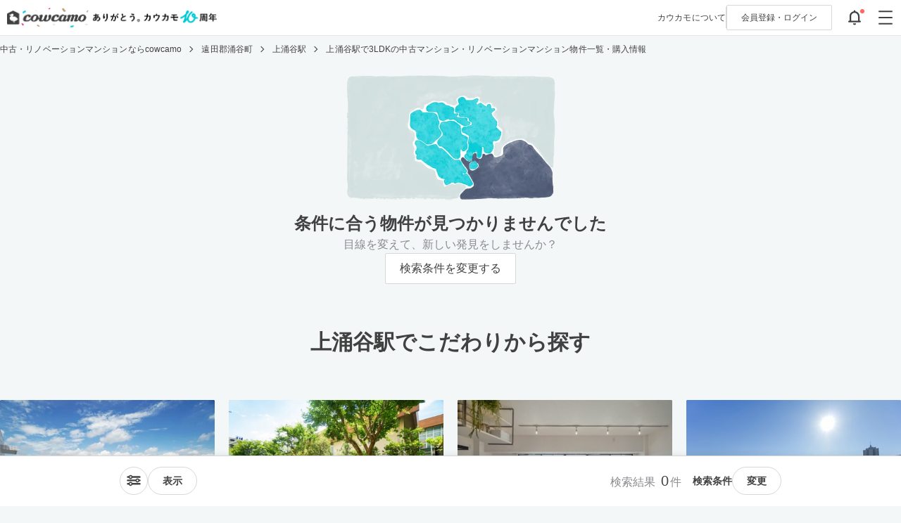

--- FILE ---
content_type: text/html; charset=utf-8
request_url: https://cowcamo.jp/station/2826/room_layouts/33
body_size: 79176
content:
<!DOCTYPE html>
<html lang="ja">
  <head>
  <meta charset="utf-8">
<script>window.NREUM||(NREUM={});NREUM.info={"beacon":"bam.nr-data.net","errorBeacon":"bam.nr-data.net","licenseKey":"9b7d9e13f7","applicationID":"33965174","transactionName":"el8LRhQKDl5XEUl5DV1UCVcRBBBXHTEHVw8WfgBFNAAOW1FZXGYFWltfCCcCB1xGKwlbD0ofBlMKCQ==","queueTime":0,"applicationTime":105,"agent":""}</script>
<script>(window.NREUM||(NREUM={})).init={ajax:{deny_list:["bam.nr-data.net"]},feature_flags:["soft_nav"]};(window.NREUM||(NREUM={})).loader_config={xpid:"VQIDV1FWDRADV1hUAgAAUg==",licenseKey:"9b7d9e13f7",applicationID:"33965174",browserID:"33965243"};;/*! For license information please see nr-loader-full-1.308.0.min.js.LICENSE.txt */
(()=>{var e,t,r={384:(e,t,r)=>{"use strict";r.d(t,{NT:()=>a,US:()=>u,Zm:()=>o,bQ:()=>d,dV:()=>c,pV:()=>l});var n=r(6154),i=r(1863),s=r(1910);const a={beacon:"bam.nr-data.net",errorBeacon:"bam.nr-data.net"};function o(){return n.gm.NREUM||(n.gm.NREUM={}),void 0===n.gm.newrelic&&(n.gm.newrelic=n.gm.NREUM),n.gm.NREUM}function c(){let e=o();return e.o||(e.o={ST:n.gm.setTimeout,SI:n.gm.setImmediate||n.gm.setInterval,CT:n.gm.clearTimeout,XHR:n.gm.XMLHttpRequest,REQ:n.gm.Request,EV:n.gm.Event,PR:n.gm.Promise,MO:n.gm.MutationObserver,FETCH:n.gm.fetch,WS:n.gm.WebSocket},(0,s.i)(...Object.values(e.o))),e}function d(e,t){let r=o();r.initializedAgents??={},t.initializedAt={ms:(0,i.t)(),date:new Date},r.initializedAgents[e]=t}function u(e,t){o()[e]=t}function l(){return function(){let e=o();const t=e.info||{};e.info={beacon:a.beacon,errorBeacon:a.errorBeacon,...t}}(),function(){let e=o();const t=e.init||{};e.init={...t}}(),c(),function(){let e=o();const t=e.loader_config||{};e.loader_config={...t}}(),o()}},782:(e,t,r)=>{"use strict";r.d(t,{T:()=>n});const n=r(860).K7.pageViewTiming},860:(e,t,r)=>{"use strict";r.d(t,{$J:()=>u,K7:()=>c,P3:()=>d,XX:()=>i,Yy:()=>o,df:()=>s,qY:()=>n,v4:()=>a});const n="events",i="jserrors",s="browser/blobs",a="rum",o="browser/logs",c={ajax:"ajax",genericEvents:"generic_events",jserrors:i,logging:"logging",metrics:"metrics",pageAction:"page_action",pageViewEvent:"page_view_event",pageViewTiming:"page_view_timing",sessionReplay:"session_replay",sessionTrace:"session_trace",softNav:"soft_navigations",spa:"spa"},d={[c.pageViewEvent]:1,[c.pageViewTiming]:2,[c.metrics]:3,[c.jserrors]:4,[c.spa]:5,[c.ajax]:6,[c.sessionTrace]:7,[c.softNav]:8,[c.sessionReplay]:9,[c.logging]:10,[c.genericEvents]:11},u={[c.pageViewEvent]:a,[c.pageViewTiming]:n,[c.ajax]:n,[c.spa]:n,[c.softNav]:n,[c.metrics]:i,[c.jserrors]:i,[c.sessionTrace]:s,[c.sessionReplay]:s,[c.logging]:o,[c.genericEvents]:"ins"}},944:(e,t,r)=>{"use strict";r.d(t,{R:()=>i});var n=r(3241);function i(e,t){"function"==typeof console.debug&&(console.debug("New Relic Warning: https://github.com/newrelic/newrelic-browser-agent/blob/main/docs/warning-codes.md#".concat(e),t),(0,n.W)({agentIdentifier:null,drained:null,type:"data",name:"warn",feature:"warn",data:{code:e,secondary:t}}))}},993:(e,t,r)=>{"use strict";r.d(t,{A$:()=>s,ET:()=>a,TZ:()=>o,p_:()=>i});var n=r(860);const i={ERROR:"ERROR",WARN:"WARN",INFO:"INFO",DEBUG:"DEBUG",TRACE:"TRACE"},s={OFF:0,ERROR:1,WARN:2,INFO:3,DEBUG:4,TRACE:5},a="log",o=n.K7.logging},1541:(e,t,r)=>{"use strict";r.d(t,{U:()=>i,f:()=>n});const n={MFE:"MFE",BA:"BA"};function i(e,t){if(2!==t?.harvestEndpointVersion)return{};const r=t.agentRef.runtime.appMetadata.agents[0].entityGuid;return e?{"source.id":e.id,"source.name":e.name,"source.type":e.type,"parent.id":e.parent?.id||r,"parent.type":e.parent?.type||n.BA}:{"entity.guid":r,appId:t.agentRef.info.applicationID}}},1687:(e,t,r)=>{"use strict";r.d(t,{Ak:()=>d,Ze:()=>h,x3:()=>u});var n=r(3241),i=r(7836),s=r(3606),a=r(860),o=r(2646);const c={};function d(e,t){const r={staged:!1,priority:a.P3[t]||0};l(e),c[e].get(t)||c[e].set(t,r)}function u(e,t){e&&c[e]&&(c[e].get(t)&&c[e].delete(t),p(e,t,!1),c[e].size&&f(e))}function l(e){if(!e)throw new Error("agentIdentifier required");c[e]||(c[e]=new Map)}function h(e="",t="feature",r=!1){if(l(e),!e||!c[e].get(t)||r)return p(e,t);c[e].get(t).staged=!0,f(e)}function f(e){const t=Array.from(c[e]);t.every(([e,t])=>t.staged)&&(t.sort((e,t)=>e[1].priority-t[1].priority),t.forEach(([t])=>{c[e].delete(t),p(e,t)}))}function p(e,t,r=!0){const a=e?i.ee.get(e):i.ee,c=s.i.handlers;if(!a.aborted&&a.backlog&&c){if((0,n.W)({agentIdentifier:e,type:"lifecycle",name:"drain",feature:t}),r){const e=a.backlog[t],r=c[t];if(r){for(let t=0;e&&t<e.length;++t)g(e[t],r);Object.entries(r).forEach(([e,t])=>{Object.values(t||{}).forEach(t=>{t[0]?.on&&t[0]?.context()instanceof o.y&&t[0].on(e,t[1])})})}}a.isolatedBacklog||delete c[t],a.backlog[t]=null,a.emit("drain-"+t,[])}}function g(e,t){var r=e[1];Object.values(t[r]||{}).forEach(t=>{var r=e[0];if(t[0]===r){var n=t[1],i=e[3],s=e[2];n.apply(i,s)}})}},1738:(e,t,r)=>{"use strict";r.d(t,{U:()=>f,Y:()=>h});var n=r(3241),i=r(9908),s=r(1863),a=r(944),o=r(5701),c=r(3969),d=r(8362),u=r(860),l=r(4261);function h(e,t,r,s){const h=s||r;!h||h[e]&&h[e]!==d.d.prototype[e]||(h[e]=function(){(0,i.p)(c.xV,["API/"+e+"/called"],void 0,u.K7.metrics,r.ee),(0,n.W)({agentIdentifier:r.agentIdentifier,drained:!!o.B?.[r.agentIdentifier],type:"data",name:"api",feature:l.Pl+e,data:{}});try{return t.apply(this,arguments)}catch(e){(0,a.R)(23,e)}})}function f(e,t,r,n,a){const o=e.info;null===r?delete o.jsAttributes[t]:o.jsAttributes[t]=r,(a||null===r)&&(0,i.p)(l.Pl+n,[(0,s.t)(),t,r],void 0,"session",e.ee)}},1741:(e,t,r)=>{"use strict";r.d(t,{W:()=>s});var n=r(944),i=r(4261);class s{#e(e,...t){if(this[e]!==s.prototype[e])return this[e](...t);(0,n.R)(35,e)}addPageAction(e,t){return this.#e(i.hG,e,t)}register(e){return this.#e(i.eY,e)}recordCustomEvent(e,t){return this.#e(i.fF,e,t)}setPageViewName(e,t){return this.#e(i.Fw,e,t)}setCustomAttribute(e,t,r){return this.#e(i.cD,e,t,r)}noticeError(e,t){return this.#e(i.o5,e,t)}setUserId(e,t=!1){return this.#e(i.Dl,e,t)}setApplicationVersion(e){return this.#e(i.nb,e)}setErrorHandler(e){return this.#e(i.bt,e)}addRelease(e,t){return this.#e(i.k6,e,t)}log(e,t){return this.#e(i.$9,e,t)}start(){return this.#e(i.d3)}finished(e){return this.#e(i.BL,e)}recordReplay(){return this.#e(i.CH)}pauseReplay(){return this.#e(i.Tb)}addToTrace(e){return this.#e(i.U2,e)}setCurrentRouteName(e){return this.#e(i.PA,e)}interaction(e){return this.#e(i.dT,e)}wrapLogger(e,t,r){return this.#e(i.Wb,e,t,r)}measure(e,t){return this.#e(i.V1,e,t)}consent(e){return this.#e(i.Pv,e)}}},1863:(e,t,r)=>{"use strict";function n(){return Math.floor(performance.now())}r.d(t,{t:()=>n})},1910:(e,t,r)=>{"use strict";r.d(t,{i:()=>s});var n=r(944);const i=new Map;function s(...e){return e.every(e=>{if(i.has(e))return i.get(e);const t="function"==typeof e?e.toString():"",r=t.includes("[native code]"),s=t.includes("nrWrapper");return r||s||(0,n.R)(64,e?.name||t),i.set(e,r),r})}},2555:(e,t,r)=>{"use strict";r.d(t,{D:()=>o,f:()=>a});var n=r(384),i=r(8122);const s={beacon:n.NT.beacon,errorBeacon:n.NT.errorBeacon,licenseKey:void 0,applicationID:void 0,sa:void 0,queueTime:void 0,applicationTime:void 0,ttGuid:void 0,user:void 0,account:void 0,product:void 0,extra:void 0,jsAttributes:{},userAttributes:void 0,atts:void 0,transactionName:void 0,tNamePlain:void 0};function a(e){try{return!!e.licenseKey&&!!e.errorBeacon&&!!e.applicationID}catch(e){return!1}}const o=e=>(0,i.a)(e,s)},2614:(e,t,r)=>{"use strict";r.d(t,{BB:()=>a,H3:()=>n,g:()=>d,iL:()=>c,tS:()=>o,uh:()=>i,wk:()=>s});const n="NRBA",i="SESSION",s=144e5,a=18e5,o={STARTED:"session-started",PAUSE:"session-pause",RESET:"session-reset",RESUME:"session-resume",UPDATE:"session-update"},c={SAME_TAB:"same-tab",CROSS_TAB:"cross-tab"},d={OFF:0,FULL:1,ERROR:2}},2646:(e,t,r)=>{"use strict";r.d(t,{y:()=>n});class n{constructor(e){this.contextId=e}}},2843:(e,t,r)=>{"use strict";r.d(t,{G:()=>s,u:()=>i});var n=r(3878);function i(e,t=!1,r,i){(0,n.DD)("visibilitychange",function(){if(t)return void("hidden"===document.visibilityState&&e());e(document.visibilityState)},r,i)}function s(e,t,r){(0,n.sp)("pagehide",e,t,r)}},3241:(e,t,r)=>{"use strict";r.d(t,{W:()=>s});var n=r(6154);const i="newrelic";function s(e={}){try{n.gm.dispatchEvent(new CustomEvent(i,{detail:e}))}catch(e){}}},3304:(e,t,r)=>{"use strict";r.d(t,{A:()=>s});var n=r(7836);const i=()=>{const e=new WeakSet;return(t,r)=>{if("object"==typeof r&&null!==r){if(e.has(r))return;e.add(r)}return r}};function s(e){try{return JSON.stringify(e,i())??""}catch(e){try{n.ee.emit("internal-error",[e])}catch(e){}return""}}},3333:(e,t,r)=>{"use strict";r.d(t,{$v:()=>u,TZ:()=>n,Xh:()=>c,Zp:()=>i,kd:()=>d,mq:()=>o,nf:()=>a,qN:()=>s});const n=r(860).K7.genericEvents,i=["auxclick","click","copy","keydown","paste","scrollend"],s=["focus","blur"],a=4,o=1e3,c=2e3,d=["PageAction","UserAction","BrowserPerformance"],u={RESOURCES:"experimental.resources",REGISTER:"register"}},3434:(e,t,r)=>{"use strict";r.d(t,{Jt:()=>s,YM:()=>d});var n=r(7836),i=r(5607);const s="nr@original:".concat(i.W),a=50;var o=Object.prototype.hasOwnProperty,c=!1;function d(e,t){return e||(e=n.ee),r.inPlace=function(e,t,n,i,s){n||(n="");const a="-"===n.charAt(0);for(let o=0;o<t.length;o++){const c=t[o],d=e[c];l(d)||(e[c]=r(d,a?c+n:n,i,c,s))}},r.flag=s,r;function r(t,r,n,c,d){return l(t)?t:(r||(r=""),nrWrapper[s]=t,function(e,t,r){if(Object.defineProperty&&Object.keys)try{return Object.keys(e).forEach(function(r){Object.defineProperty(t,r,{get:function(){return e[r]},set:function(t){return e[r]=t,t}})}),t}catch(e){u([e],r)}for(var n in e)o.call(e,n)&&(t[n]=e[n])}(t,nrWrapper,e),nrWrapper);function nrWrapper(){var s,o,l,h;let f;try{o=this,s=[...arguments],l="function"==typeof n?n(s,o):n||{}}catch(t){u([t,"",[s,o,c],l],e)}i(r+"start",[s,o,c],l,d);const p=performance.now();let g;try{return h=t.apply(o,s),g=performance.now(),h}catch(e){throw g=performance.now(),i(r+"err",[s,o,e],l,d),f=e,f}finally{const e=g-p,t={start:p,end:g,duration:e,isLongTask:e>=a,methodName:c,thrownError:f};t.isLongTask&&i("long-task",[t,o],l,d),i(r+"end",[s,o,h],l,d)}}}function i(r,n,i,s){if(!c||t){var a=c;c=!0;try{e.emit(r,n,i,t,s)}catch(t){u([t,r,n,i],e)}c=a}}}function u(e,t){t||(t=n.ee);try{t.emit("internal-error",e)}catch(e){}}function l(e){return!(e&&"function"==typeof e&&e.apply&&!e[s])}},3606:(e,t,r)=>{"use strict";r.d(t,{i:()=>s});var n=r(9908);s.on=a;var i=s.handlers={};function s(e,t,r,s){a(s||n.d,i,e,t,r)}function a(e,t,r,i,s){s||(s="feature"),e||(e=n.d);var a=t[s]=t[s]||{};(a[r]=a[r]||[]).push([e,i])}},3738:(e,t,r)=>{"use strict";r.d(t,{He:()=>i,Kp:()=>o,Lc:()=>d,Rz:()=>u,TZ:()=>n,bD:()=>s,d3:()=>a,jx:()=>l,sl:()=>h,uP:()=>c});const n=r(860).K7.sessionTrace,i="bstResource",s="resource",a="-start",o="-end",c="fn"+a,d="fn"+o,u="pushState",l=1e3,h=3e4},3785:(e,t,r)=>{"use strict";r.d(t,{R:()=>c,b:()=>d});var n=r(9908),i=r(1863),s=r(860),a=r(3969),o=r(993);function c(e,t,r={},c=o.p_.INFO,d=!0,u,l=(0,i.t)()){(0,n.p)(a.xV,["API/logging/".concat(c.toLowerCase(),"/called")],void 0,s.K7.metrics,e),(0,n.p)(o.ET,[l,t,r,c,d,u],void 0,s.K7.logging,e)}function d(e){return"string"==typeof e&&Object.values(o.p_).some(t=>t===e.toUpperCase().trim())}},3878:(e,t,r)=>{"use strict";function n(e,t){return{capture:e,passive:!1,signal:t}}function i(e,t,r=!1,i){window.addEventListener(e,t,n(r,i))}function s(e,t,r=!1,i){document.addEventListener(e,t,n(r,i))}r.d(t,{DD:()=>s,jT:()=>n,sp:()=>i})},3969:(e,t,r)=>{"use strict";r.d(t,{TZ:()=>n,XG:()=>o,rs:()=>i,xV:()=>a,z_:()=>s});const n=r(860).K7.metrics,i="sm",s="cm",a="storeSupportabilityMetrics",o="storeEventMetrics"},4234:(e,t,r)=>{"use strict";r.d(t,{W:()=>s});var n=r(7836),i=r(1687);class s{constructor(e,t){this.agentIdentifier=e,this.ee=n.ee.get(e),this.featureName=t,this.blocked=!1}deregisterDrain(){(0,i.x3)(this.agentIdentifier,this.featureName)}}},4261:(e,t,r)=>{"use strict";r.d(t,{$9:()=>d,BL:()=>o,CH:()=>f,Dl:()=>w,Fw:()=>y,PA:()=>m,Pl:()=>n,Pv:()=>T,Tb:()=>l,U2:()=>s,V1:()=>E,Wb:()=>x,bt:()=>b,cD:()=>v,d3:()=>R,dT:()=>c,eY:()=>p,fF:()=>h,hG:()=>i,k6:()=>a,nb:()=>g,o5:()=>u});const n="api-",i="addPageAction",s="addToTrace",a="addRelease",o="finished",c="interaction",d="log",u="noticeError",l="pauseReplay",h="recordCustomEvent",f="recordReplay",p="register",g="setApplicationVersion",m="setCurrentRouteName",v="setCustomAttribute",b="setErrorHandler",y="setPageViewName",w="setUserId",R="start",x="wrapLogger",E="measure",T="consent"},5205:(e,t,r)=>{"use strict";r.d(t,{j:()=>S});var n=r(384),i=r(1741);var s=r(2555),a=r(3333);const o=e=>{if(!e||"string"!=typeof e)return!1;try{document.createDocumentFragment().querySelector(e)}catch{return!1}return!0};var c=r(2614),d=r(944),u=r(8122);const l="[data-nr-mask]",h=e=>(0,u.a)(e,(()=>{const e={feature_flags:[],experimental:{allow_registered_children:!1,resources:!1},mask_selector:"*",block_selector:"[data-nr-block]",mask_input_options:{color:!1,date:!1,"datetime-local":!1,email:!1,month:!1,number:!1,range:!1,search:!1,tel:!1,text:!1,time:!1,url:!1,week:!1,textarea:!1,select:!1,password:!0}};return{ajax:{deny_list:void 0,block_internal:!0,enabled:!0,autoStart:!0},api:{get allow_registered_children(){return e.feature_flags.includes(a.$v.REGISTER)||e.experimental.allow_registered_children},set allow_registered_children(t){e.experimental.allow_registered_children=t},duplicate_registered_data:!1},browser_consent_mode:{enabled:!1},distributed_tracing:{enabled:void 0,exclude_newrelic_header:void 0,cors_use_newrelic_header:void 0,cors_use_tracecontext_headers:void 0,allowed_origins:void 0},get feature_flags(){return e.feature_flags},set feature_flags(t){e.feature_flags=t},generic_events:{enabled:!0,autoStart:!0},harvest:{interval:30},jserrors:{enabled:!0,autoStart:!0},logging:{enabled:!0,autoStart:!0},metrics:{enabled:!0,autoStart:!0},obfuscate:void 0,page_action:{enabled:!0},page_view_event:{enabled:!0,autoStart:!0},page_view_timing:{enabled:!0,autoStart:!0},performance:{capture_marks:!1,capture_measures:!1,capture_detail:!0,resources:{get enabled(){return e.feature_flags.includes(a.$v.RESOURCES)||e.experimental.resources},set enabled(t){e.experimental.resources=t},asset_types:[],first_party_domains:[],ignore_newrelic:!0}},privacy:{cookies_enabled:!0},proxy:{assets:void 0,beacon:void 0},session:{expiresMs:c.wk,inactiveMs:c.BB},session_replay:{autoStart:!0,enabled:!1,preload:!1,sampling_rate:10,error_sampling_rate:100,collect_fonts:!1,inline_images:!1,fix_stylesheets:!0,mask_all_inputs:!0,get mask_text_selector(){return e.mask_selector},set mask_text_selector(t){o(t)?e.mask_selector="".concat(t,",").concat(l):""===t||null===t?e.mask_selector=l:(0,d.R)(5,t)},get block_class(){return"nr-block"},get ignore_class(){return"nr-ignore"},get mask_text_class(){return"nr-mask"},get block_selector(){return e.block_selector},set block_selector(t){o(t)?e.block_selector+=",".concat(t):""!==t&&(0,d.R)(6,t)},get mask_input_options(){return e.mask_input_options},set mask_input_options(t){t&&"object"==typeof t?e.mask_input_options={...t,password:!0}:(0,d.R)(7,t)}},session_trace:{enabled:!0,autoStart:!0},soft_navigations:{enabled:!0,autoStart:!0},spa:{enabled:!0,autoStart:!0},ssl:void 0,user_actions:{enabled:!0,elementAttributes:["id","className","tagName","type"]}}})());var f=r(6154),p=r(9324);let g=0;const m={buildEnv:p.F3,distMethod:p.Xs,version:p.xv,originTime:f.WN},v={consented:!1},b={appMetadata:{},get consented(){return this.session?.state?.consent||v.consented},set consented(e){v.consented=e},customTransaction:void 0,denyList:void 0,disabled:!1,harvester:void 0,isolatedBacklog:!1,isRecording:!1,loaderType:void 0,maxBytes:3e4,obfuscator:void 0,onerror:void 0,ptid:void 0,releaseIds:{},session:void 0,timeKeeper:void 0,registeredEntities:[],jsAttributesMetadata:{bytes:0},get harvestCount(){return++g}},y=e=>{const t=(0,u.a)(e,b),r=Object.keys(m).reduce((e,t)=>(e[t]={value:m[t],writable:!1,configurable:!0,enumerable:!0},e),{});return Object.defineProperties(t,r)};var w=r(5701);const R=e=>{const t=e.startsWith("http");e+="/",r.p=t?e:"https://"+e};var x=r(7836),E=r(3241);const T={accountID:void 0,trustKey:void 0,agentID:void 0,licenseKey:void 0,applicationID:void 0,xpid:void 0},A=e=>(0,u.a)(e,T),_=new Set;function S(e,t={},r,a){let{init:o,info:c,loader_config:d,runtime:u={},exposed:l=!0}=t;if(!c){const e=(0,n.pV)();o=e.init,c=e.info,d=e.loader_config}e.init=h(o||{}),e.loader_config=A(d||{}),c.jsAttributes??={},f.bv&&(c.jsAttributes.isWorker=!0),e.info=(0,s.D)(c);const p=e.init,g=[c.beacon,c.errorBeacon];_.has(e.agentIdentifier)||(p.proxy.assets&&(R(p.proxy.assets),g.push(p.proxy.assets)),p.proxy.beacon&&g.push(p.proxy.beacon),e.beacons=[...g],function(e){const t=(0,n.pV)();Object.getOwnPropertyNames(i.W.prototype).forEach(r=>{const n=i.W.prototype[r];if("function"!=typeof n||"constructor"===n)return;let s=t[r];e[r]&&!1!==e.exposed&&"micro-agent"!==e.runtime?.loaderType&&(t[r]=(...t)=>{const n=e[r](...t);return s?s(...t):n})})}(e),(0,n.US)("activatedFeatures",w.B)),u.denyList=[...p.ajax.deny_list||[],...p.ajax.block_internal?g:[]],u.ptid=e.agentIdentifier,u.loaderType=r,e.runtime=y(u),_.has(e.agentIdentifier)||(e.ee=x.ee.get(e.agentIdentifier),e.exposed=l,(0,E.W)({agentIdentifier:e.agentIdentifier,drained:!!w.B?.[e.agentIdentifier],type:"lifecycle",name:"initialize",feature:void 0,data:e.config})),_.add(e.agentIdentifier)}},5270:(e,t,r)=>{"use strict";r.d(t,{Aw:()=>a,SR:()=>s,rF:()=>o});var n=r(384),i=r(7767);function s(e){return!!(0,n.dV)().o.MO&&(0,i.V)(e)&&!0===e?.session_trace.enabled}function a(e){return!0===e?.session_replay.preload&&s(e)}function o(e,t){try{if("string"==typeof t?.type){if("password"===t.type.toLowerCase())return"*".repeat(e?.length||0);if(void 0!==t?.dataset?.nrUnmask||t?.classList?.contains("nr-unmask"))return e}}catch(e){}return"string"==typeof e?e.replace(/[\S]/g,"*"):"*".repeat(e?.length||0)}},5289:(e,t,r)=>{"use strict";r.d(t,{GG:()=>a,Qr:()=>c,sB:()=>o});var n=r(3878),i=r(6389);function s(){return"undefined"==typeof document||"complete"===document.readyState}function a(e,t){if(s())return e();const r=(0,i.J)(e),a=setInterval(()=>{s()&&(clearInterval(a),r())},500);(0,n.sp)("load",r,t)}function o(e){if(s())return e();(0,n.DD)("DOMContentLoaded",e)}function c(e){if(s())return e();(0,n.sp)("popstate",e)}},5607:(e,t,r)=>{"use strict";r.d(t,{W:()=>n});const n=(0,r(9566).bz)()},5701:(e,t,r)=>{"use strict";r.d(t,{B:()=>s,t:()=>a});var n=r(3241);const i=new Set,s={};function a(e,t){const r=t.agentIdentifier;s[r]??={},e&&"object"==typeof e&&(i.has(r)||(t.ee.emit("rumresp",[e]),s[r]=e,i.add(r),(0,n.W)({agentIdentifier:r,loaded:!0,drained:!0,type:"lifecycle",name:"load",feature:void 0,data:e})))}},6154:(e,t,r)=>{"use strict";r.d(t,{OF:()=>d,RI:()=>i,WN:()=>h,bv:()=>s,eN:()=>f,gm:()=>a,lR:()=>l,m:()=>c,mw:()=>o,sb:()=>u});var n=r(1863);const i="undefined"!=typeof window&&!!window.document,s="undefined"!=typeof WorkerGlobalScope&&("undefined"!=typeof self&&self instanceof WorkerGlobalScope&&self.navigator instanceof WorkerNavigator||"undefined"!=typeof globalThis&&globalThis instanceof WorkerGlobalScope&&globalThis.navigator instanceof WorkerNavigator),a=i?window:"undefined"!=typeof WorkerGlobalScope&&("undefined"!=typeof self&&self instanceof WorkerGlobalScope&&self||"undefined"!=typeof globalThis&&globalThis instanceof WorkerGlobalScope&&globalThis),o=Boolean("hidden"===a?.document?.visibilityState),c=""+a?.location,d=/iPad|iPhone|iPod/.test(a.navigator?.userAgent),u=d&&"undefined"==typeof SharedWorker,l=(()=>{const e=a.navigator?.userAgent?.match(/Firefox[/\s](\d+\.\d+)/);return Array.isArray(e)&&e.length>=2?+e[1]:0})(),h=Date.now()-(0,n.t)(),f=()=>"undefined"!=typeof PerformanceNavigationTiming&&a?.performance?.getEntriesByType("navigation")?.[0]?.responseStart},6344:(e,t,r)=>{"use strict";r.d(t,{BB:()=>u,Qb:()=>l,TZ:()=>i,Ug:()=>a,Vh:()=>s,_s:()=>o,bc:()=>d,yP:()=>c});var n=r(2614);const i=r(860).K7.sessionReplay,s="errorDuringReplay",a=.12,o={DomContentLoaded:0,Load:1,FullSnapshot:2,IncrementalSnapshot:3,Meta:4,Custom:5},c={[n.g.ERROR]:15e3,[n.g.FULL]:3e5,[n.g.OFF]:0},d={RESET:{message:"Session was reset",sm:"Reset"},IMPORT:{message:"Recorder failed to import",sm:"Import"},TOO_MANY:{message:"429: Too Many Requests",sm:"Too-Many"},TOO_BIG:{message:"Payload was too large",sm:"Too-Big"},CROSS_TAB:{message:"Session Entity was set to OFF on another tab",sm:"Cross-Tab"},ENTITLEMENTS:{message:"Session Replay is not allowed and will not be started",sm:"Entitlement"}},u=5e3,l={API:"api",RESUME:"resume",SWITCH_TO_FULL:"switchToFull",INITIALIZE:"initialize",PRELOAD:"preload"}},6389:(e,t,r)=>{"use strict";function n(e,t=500,r={}){const n=r?.leading||!1;let i;return(...r)=>{n&&void 0===i&&(e.apply(this,r),i=setTimeout(()=>{i=clearTimeout(i)},t)),n||(clearTimeout(i),i=setTimeout(()=>{e.apply(this,r)},t))}}function i(e){let t=!1;return(...r)=>{t||(t=!0,e.apply(this,r))}}r.d(t,{J:()=>i,s:()=>n})},6630:(e,t,r)=>{"use strict";r.d(t,{T:()=>n});const n=r(860).K7.pageViewEvent},6774:(e,t,r)=>{"use strict";r.d(t,{T:()=>n});const n=r(860).K7.jserrors},7295:(e,t,r)=>{"use strict";r.d(t,{Xv:()=>a,gX:()=>i,iW:()=>s});var n=[];function i(e){if(!e||s(e))return!1;if(0===n.length)return!0;if("*"===n[0].hostname)return!1;for(var t=0;t<n.length;t++){var r=n[t];if(r.hostname.test(e.hostname)&&r.pathname.test(e.pathname))return!1}return!0}function s(e){return void 0===e.hostname}function a(e){if(n=[],e&&e.length)for(var t=0;t<e.length;t++){let r=e[t];if(!r)continue;if("*"===r)return void(n=[{hostname:"*"}]);0===r.indexOf("http://")?r=r.substring(7):0===r.indexOf("https://")&&(r=r.substring(8));const i=r.indexOf("/");let s,a;i>0?(s=r.substring(0,i),a=r.substring(i)):(s=r,a="*");let[c]=s.split(":");n.push({hostname:o(c),pathname:o(a,!0)})}}function o(e,t=!1){const r=e.replace(/[.+?^${}()|[\]\\]/g,e=>"\\"+e).replace(/\*/g,".*?");return new RegExp((t?"^":"")+r+"$")}},7485:(e,t,r)=>{"use strict";r.d(t,{D:()=>i});var n=r(6154);function i(e){if(0===(e||"").indexOf("data:"))return{protocol:"data"};try{const t=new URL(e,location.href),r={port:t.port,hostname:t.hostname,pathname:t.pathname,search:t.search,protocol:t.protocol.slice(0,t.protocol.indexOf(":")),sameOrigin:t.protocol===n.gm?.location?.protocol&&t.host===n.gm?.location?.host};return r.port&&""!==r.port||("http:"===t.protocol&&(r.port="80"),"https:"===t.protocol&&(r.port="443")),r.pathname&&""!==r.pathname?r.pathname.startsWith("/")||(r.pathname="/".concat(r.pathname)):r.pathname="/",r}catch(e){return{}}}},7699:(e,t,r)=>{"use strict";r.d(t,{It:()=>s,KC:()=>o,No:()=>i,qh:()=>a});var n=r(860);const i=16e3,s=1e6,a="SESSION_ERROR",o={[n.K7.logging]:!0,[n.K7.genericEvents]:!1,[n.K7.jserrors]:!1,[n.K7.ajax]:!1}},7767:(e,t,r)=>{"use strict";r.d(t,{V:()=>i});var n=r(6154);const i=e=>n.RI&&!0===e?.privacy.cookies_enabled},7836:(e,t,r)=>{"use strict";r.d(t,{P:()=>o,ee:()=>c});var n=r(384),i=r(8990),s=r(2646),a=r(5607);const o="nr@context:".concat(a.W),c=function e(t,r){var n={},a={},u={},l=!1;try{l=16===r.length&&d.initializedAgents?.[r]?.runtime.isolatedBacklog}catch(e){}var h={on:p,addEventListener:p,removeEventListener:function(e,t){var r=n[e];if(!r)return;for(var i=0;i<r.length;i++)r[i]===t&&r.splice(i,1)},emit:function(e,r,n,i,s){!1!==s&&(s=!0);if(c.aborted&&!i)return;t&&s&&t.emit(e,r,n);var o=f(n);g(e).forEach(e=>{e.apply(o,r)});var d=v()[a[e]];d&&d.push([h,e,r,o]);return o},get:m,listeners:g,context:f,buffer:function(e,t){const r=v();if(t=t||"feature",h.aborted)return;Object.entries(e||{}).forEach(([e,n])=>{a[n]=t,t in r||(r[t]=[])})},abort:function(){h._aborted=!0,Object.keys(h.backlog).forEach(e=>{delete h.backlog[e]})},isBuffering:function(e){return!!v()[a[e]]},debugId:r,backlog:l?{}:t&&"object"==typeof t.backlog?t.backlog:{},isolatedBacklog:l};return Object.defineProperty(h,"aborted",{get:()=>{let e=h._aborted||!1;return e||(t&&(e=t.aborted),e)}}),h;function f(e){return e&&e instanceof s.y?e:e?(0,i.I)(e,o,()=>new s.y(o)):new s.y(o)}function p(e,t){n[e]=g(e).concat(t)}function g(e){return n[e]||[]}function m(t){return u[t]=u[t]||e(h,t)}function v(){return h.backlog}}(void 0,"globalEE"),d=(0,n.Zm)();d.ee||(d.ee=c)},8122:(e,t,r)=>{"use strict";r.d(t,{a:()=>i});var n=r(944);function i(e,t){try{if(!e||"object"!=typeof e)return(0,n.R)(3);if(!t||"object"!=typeof t)return(0,n.R)(4);const r=Object.create(Object.getPrototypeOf(t),Object.getOwnPropertyDescriptors(t)),s=0===Object.keys(r).length?e:r;for(let a in s)if(void 0!==e[a])try{if(null===e[a]){r[a]=null;continue}Array.isArray(e[a])&&Array.isArray(t[a])?r[a]=Array.from(new Set([...e[a],...t[a]])):"object"==typeof e[a]&&"object"==typeof t[a]?r[a]=i(e[a],t[a]):r[a]=e[a]}catch(e){r[a]||(0,n.R)(1,e)}return r}catch(e){(0,n.R)(2,e)}}},8139:(e,t,r)=>{"use strict";r.d(t,{u:()=>h});var n=r(7836),i=r(3434),s=r(8990),a=r(6154);const o={},c=a.gm.XMLHttpRequest,d="addEventListener",u="removeEventListener",l="nr@wrapped:".concat(n.P);function h(e){var t=function(e){return(e||n.ee).get("events")}(e);if(o[t.debugId]++)return t;o[t.debugId]=1;var r=(0,i.YM)(t,!0);function h(e){r.inPlace(e,[d,u],"-",p)}function p(e,t){return e[1]}return"getPrototypeOf"in Object&&(a.RI&&f(document,h),c&&f(c.prototype,h),f(a.gm,h)),t.on(d+"-start",function(e,t){var n=e[1];if(null!==n&&("function"==typeof n||"object"==typeof n)&&"newrelic"!==e[0]){var i=(0,s.I)(n,l,function(){var e={object:function(){if("function"!=typeof n.handleEvent)return;return n.handleEvent.apply(n,arguments)},function:n}[typeof n];return e?r(e,"fn-",null,e.name||"anonymous"):n});this.wrapped=e[1]=i}}),t.on(u+"-start",function(e){e[1]=this.wrapped||e[1]}),t}function f(e,t,...r){let n=e;for(;"object"==typeof n&&!Object.prototype.hasOwnProperty.call(n,d);)n=Object.getPrototypeOf(n);n&&t(n,...r)}},8362:(e,t,r)=>{"use strict";r.d(t,{d:()=>s});var n=r(9566),i=r(1741);class s extends i.W{agentIdentifier=(0,n.LA)(16)}},8374:(e,t,r)=>{r.nc=(()=>{try{return document?.currentScript?.nonce}catch(e){}return""})()},8990:(e,t,r)=>{"use strict";r.d(t,{I:()=>i});var n=Object.prototype.hasOwnProperty;function i(e,t,r){if(n.call(e,t))return e[t];var i=r();if(Object.defineProperty&&Object.keys)try{return Object.defineProperty(e,t,{value:i,writable:!0,enumerable:!1}),i}catch(e){}return e[t]=i,i}},9119:(e,t,r)=>{"use strict";r.d(t,{L:()=>s});var n=/([^?#]*)[^#]*(#[^?]*|$).*/,i=/([^?#]*)().*/;function s(e,t){return e?e.replace(t?n:i,"$1$2"):e}},9300:(e,t,r)=>{"use strict";r.d(t,{T:()=>n});const n=r(860).K7.ajax},9324:(e,t,r)=>{"use strict";r.d(t,{AJ:()=>a,F3:()=>i,Xs:()=>s,Yq:()=>o,xv:()=>n});const n="1.308.0",i="PROD",s="CDN",a="@newrelic/rrweb",o="1.0.1"},9566:(e,t,r)=>{"use strict";r.d(t,{LA:()=>o,ZF:()=>c,bz:()=>a,el:()=>d});var n=r(6154);const i="xxxxxxxx-xxxx-4xxx-yxxx-xxxxxxxxxxxx";function s(e,t){return e?15&e[t]:16*Math.random()|0}function a(){const e=n.gm?.crypto||n.gm?.msCrypto;let t,r=0;return e&&e.getRandomValues&&(t=e.getRandomValues(new Uint8Array(30))),i.split("").map(e=>"x"===e?s(t,r++).toString(16):"y"===e?(3&s()|8).toString(16):e).join("")}function o(e){const t=n.gm?.crypto||n.gm?.msCrypto;let r,i=0;t&&t.getRandomValues&&(r=t.getRandomValues(new Uint8Array(e)));const a=[];for(var o=0;o<e;o++)a.push(s(r,i++).toString(16));return a.join("")}function c(){return o(16)}function d(){return o(32)}},9908:(e,t,r)=>{"use strict";r.d(t,{d:()=>n,p:()=>i});var n=r(7836).ee.get("handle");function i(e,t,r,i,s){s?(s.buffer([e],i),s.emit(e,t,r)):(n.buffer([e],i),n.emit(e,t,r))}}},n={};function i(e){var t=n[e];if(void 0!==t)return t.exports;var s=n[e]={exports:{}};return r[e](s,s.exports,i),s.exports}i.m=r,i.d=(e,t)=>{for(var r in t)i.o(t,r)&&!i.o(e,r)&&Object.defineProperty(e,r,{enumerable:!0,get:t[r]})},i.f={},i.e=e=>Promise.all(Object.keys(i.f).reduce((t,r)=>(i.f[r](e,t),t),[])),i.u=e=>({95:"nr-full-compressor",222:"nr-full-recorder",891:"nr-full"}[e]+"-1.308.0.min.js"),i.o=(e,t)=>Object.prototype.hasOwnProperty.call(e,t),e={},t="NRBA-1.308.0.PROD:",i.l=(r,n,s,a)=>{if(e[r])e[r].push(n);else{var o,c;if(void 0!==s)for(var d=document.getElementsByTagName("script"),u=0;u<d.length;u++){var l=d[u];if(l.getAttribute("src")==r||l.getAttribute("data-webpack")==t+s){o=l;break}}if(!o){c=!0;var h={891:"sha512-fcveNDcpRQS9OweGhN4uJe88Qmg+EVyH6j/wngwL2Le0m7LYyz7q+JDx7KBxsdDF4TaPVsSmHg12T3pHwdLa7w==",222:"sha512-O8ZzdvgB4fRyt7k2Qrr4STpR+tCA2mcQEig6/dP3rRy9uEx1CTKQ6cQ7Src0361y7xS434ua+zIPo265ZpjlEg==",95:"sha512-jDWejat/6/UDex/9XjYoPPmpMPuEvBCSuCg/0tnihjbn5bh9mP3An0NzFV9T5Tc+3kKhaXaZA8UIKPAanD2+Gw=="};(o=document.createElement("script")).charset="utf-8",i.nc&&o.setAttribute("nonce",i.nc),o.setAttribute("data-webpack",t+s),o.src=r,0!==o.src.indexOf(window.location.origin+"/")&&(o.crossOrigin="anonymous"),h[a]&&(o.integrity=h[a])}e[r]=[n];var f=(t,n)=>{o.onerror=o.onload=null,clearTimeout(p);var i=e[r];if(delete e[r],o.parentNode&&o.parentNode.removeChild(o),i&&i.forEach(e=>e(n)),t)return t(n)},p=setTimeout(f.bind(null,void 0,{type:"timeout",target:o}),12e4);o.onerror=f.bind(null,o.onerror),o.onload=f.bind(null,o.onload),c&&document.head.appendChild(o)}},i.r=e=>{"undefined"!=typeof Symbol&&Symbol.toStringTag&&Object.defineProperty(e,Symbol.toStringTag,{value:"Module"}),Object.defineProperty(e,"__esModule",{value:!0})},i.p="https://js-agent.newrelic.com/",(()=>{var e={85:0,959:0};i.f.j=(t,r)=>{var n=i.o(e,t)?e[t]:void 0;if(0!==n)if(n)r.push(n[2]);else{var s=new Promise((r,i)=>n=e[t]=[r,i]);r.push(n[2]=s);var a=i.p+i.u(t),o=new Error;i.l(a,r=>{if(i.o(e,t)&&(0!==(n=e[t])&&(e[t]=void 0),n)){var s=r&&("load"===r.type?"missing":r.type),a=r&&r.target&&r.target.src;o.message="Loading chunk "+t+" failed: ("+s+": "+a+")",o.name="ChunkLoadError",o.type=s,o.request=a,n[1](o)}},"chunk-"+t,t)}};var t=(t,r)=>{var n,s,[a,o,c]=r,d=0;if(a.some(t=>0!==e[t])){for(n in o)i.o(o,n)&&(i.m[n]=o[n]);if(c)c(i)}for(t&&t(r);d<a.length;d++)s=a[d],i.o(e,s)&&e[s]&&e[s][0](),e[s]=0},r=self["webpackChunk:NRBA-1.308.0.PROD"]=self["webpackChunk:NRBA-1.308.0.PROD"]||[];r.forEach(t.bind(null,0)),r.push=t.bind(null,r.push.bind(r))})(),(()=>{"use strict";i(8374);var e=i(8362),t=i(860);const r=Object.values(t.K7);var n=i(5205);var s=i(9908),a=i(1863),o=i(4261),c=i(1738);var d=i(1687),u=i(4234),l=i(5289),h=i(6154),f=i(944),p=i(5270),g=i(7767),m=i(6389),v=i(7699);class b extends u.W{constructor(e,t){super(e.agentIdentifier,t),this.agentRef=e,this.abortHandler=void 0,this.featAggregate=void 0,this.loadedSuccessfully=void 0,this.onAggregateImported=new Promise(e=>{this.loadedSuccessfully=e}),this.deferred=Promise.resolve(),!1===e.init[this.featureName].autoStart?this.deferred=new Promise((t,r)=>{this.ee.on("manual-start-all",(0,m.J)(()=>{(0,d.Ak)(e.agentIdentifier,this.featureName),t()}))}):(0,d.Ak)(e.agentIdentifier,t)}importAggregator(e,t,r={}){if(this.featAggregate)return;const n=async()=>{let n;await this.deferred;try{if((0,g.V)(e.init)){const{setupAgentSession:t}=await i.e(891).then(i.bind(i,8766));n=t(e)}}catch(e){(0,f.R)(20,e),this.ee.emit("internal-error",[e]),(0,s.p)(v.qh,[e],void 0,this.featureName,this.ee)}try{if(!this.#t(this.featureName,n,e.init))return(0,d.Ze)(this.agentIdentifier,this.featureName),void this.loadedSuccessfully(!1);const{Aggregate:i}=await t();this.featAggregate=new i(e,r),e.runtime.harvester.initializedAggregates.push(this.featAggregate),this.loadedSuccessfully(!0)}catch(e){(0,f.R)(34,e),this.abortHandler?.(),(0,d.Ze)(this.agentIdentifier,this.featureName,!0),this.loadedSuccessfully(!1),this.ee&&this.ee.abort()}};h.RI?(0,l.GG)(()=>n(),!0):n()}#t(e,r,n){if(this.blocked)return!1;switch(e){case t.K7.sessionReplay:return(0,p.SR)(n)&&!!r;case t.K7.sessionTrace:return!!r;default:return!0}}}var y=i(6630),w=i(2614),R=i(3241);class x extends b{static featureName=y.T;constructor(e){var t;super(e,y.T),this.setupInspectionEvents(e.agentIdentifier),t=e,(0,c.Y)(o.Fw,function(e,r){"string"==typeof e&&("/"!==e.charAt(0)&&(e="/"+e),t.runtime.customTransaction=(r||"http://custom.transaction")+e,(0,s.p)(o.Pl+o.Fw,[(0,a.t)()],void 0,void 0,t.ee))},t),this.importAggregator(e,()=>i.e(891).then(i.bind(i,3718)))}setupInspectionEvents(e){const t=(t,r)=>{t&&(0,R.W)({agentIdentifier:e,timeStamp:t.timeStamp,loaded:"complete"===t.target.readyState,type:"window",name:r,data:t.target.location+""})};(0,l.sB)(e=>{t(e,"DOMContentLoaded")}),(0,l.GG)(e=>{t(e,"load")}),(0,l.Qr)(e=>{t(e,"navigate")}),this.ee.on(w.tS.UPDATE,(t,r)=>{(0,R.W)({agentIdentifier:e,type:"lifecycle",name:"session",data:r})})}}var E=i(384);class T extends e.d{constructor(e){var t;(super(),h.gm)?(this.features={},(0,E.bQ)(this.agentIdentifier,this),this.desiredFeatures=new Set(e.features||[]),this.desiredFeatures.add(x),(0,n.j)(this,e,e.loaderType||"agent"),t=this,(0,c.Y)(o.cD,function(e,r,n=!1){if("string"==typeof e){if(["string","number","boolean"].includes(typeof r)||null===r)return(0,c.U)(t,e,r,o.cD,n);(0,f.R)(40,typeof r)}else(0,f.R)(39,typeof e)},t),function(e){(0,c.Y)(o.Dl,function(t,r=!1){if("string"!=typeof t&&null!==t)return void(0,f.R)(41,typeof t);const n=e.info.jsAttributes["enduser.id"];r&&null!=n&&n!==t?(0,s.p)(o.Pl+"setUserIdAndResetSession",[t],void 0,"session",e.ee):(0,c.U)(e,"enduser.id",t,o.Dl,!0)},e)}(this),function(e){(0,c.Y)(o.nb,function(t){if("string"==typeof t||null===t)return(0,c.U)(e,"application.version",t,o.nb,!1);(0,f.R)(42,typeof t)},e)}(this),function(e){(0,c.Y)(o.d3,function(){e.ee.emit("manual-start-all")},e)}(this),function(e){(0,c.Y)(o.Pv,function(t=!0){if("boolean"==typeof t){if((0,s.p)(o.Pl+o.Pv,[t],void 0,"session",e.ee),e.runtime.consented=t,t){const t=e.features.page_view_event;t.onAggregateImported.then(e=>{const r=t.featAggregate;e&&!r.sentRum&&r.sendRum()})}}else(0,f.R)(65,typeof t)},e)}(this),this.run()):(0,f.R)(21)}get config(){return{info:this.info,init:this.init,loader_config:this.loader_config,runtime:this.runtime}}get api(){return this}run(){try{const e=function(e){const t={};return r.forEach(r=>{t[r]=!!e[r]?.enabled}),t}(this.init),n=[...this.desiredFeatures];n.sort((e,r)=>t.P3[e.featureName]-t.P3[r.featureName]),n.forEach(r=>{if(!e[r.featureName]&&r.featureName!==t.K7.pageViewEvent)return;if(r.featureName===t.K7.spa)return void(0,f.R)(67);const n=function(e){switch(e){case t.K7.ajax:return[t.K7.jserrors];case t.K7.sessionTrace:return[t.K7.ajax,t.K7.pageViewEvent];case t.K7.sessionReplay:return[t.K7.sessionTrace];case t.K7.pageViewTiming:return[t.K7.pageViewEvent];default:return[]}}(r.featureName).filter(e=>!(e in this.features));n.length>0&&(0,f.R)(36,{targetFeature:r.featureName,missingDependencies:n}),this.features[r.featureName]=new r(this)})}catch(e){(0,f.R)(22,e);for(const e in this.features)this.features[e].abortHandler?.();const t=(0,E.Zm)();delete t.initializedAgents[this.agentIdentifier]?.features,delete this.sharedAggregator;return t.ee.get(this.agentIdentifier).abort(),!1}}}var A=i(2843),_=i(782);class S extends b{static featureName=_.T;constructor(e){super(e,_.T),h.RI&&((0,A.u)(()=>(0,s.p)("docHidden",[(0,a.t)()],void 0,_.T,this.ee),!0),(0,A.G)(()=>(0,s.p)("winPagehide",[(0,a.t)()],void 0,_.T,this.ee)),this.importAggregator(e,()=>i.e(891).then(i.bind(i,9018))))}}var O=i(3969);class I extends b{static featureName=O.TZ;constructor(e){super(e,O.TZ),h.RI&&document.addEventListener("securitypolicyviolation",e=>{(0,s.p)(O.xV,["Generic/CSPViolation/Detected"],void 0,this.featureName,this.ee)}),this.importAggregator(e,()=>i.e(891).then(i.bind(i,6555)))}}var P=i(6774),k=i(3878),N=i(3304);class D{constructor(e,t,r,n,i){this.name="UncaughtError",this.message="string"==typeof e?e:(0,N.A)(e),this.sourceURL=t,this.line=r,this.column=n,this.__newrelic=i}}function j(e){return M(e)?e:new D(void 0!==e?.message?e.message:e,e?.filename||e?.sourceURL,e?.lineno||e?.line,e?.colno||e?.col,e?.__newrelic,e?.cause)}function C(e){const t="Unhandled Promise Rejection: ";if(!e?.reason)return;if(M(e.reason)){try{e.reason.message.startsWith(t)||(e.reason.message=t+e.reason.message)}catch(e){}return j(e.reason)}const r=j(e.reason);return(r.message||"").startsWith(t)||(r.message=t+r.message),r}function L(e){if(e.error instanceof SyntaxError&&!/:\d+$/.test(e.error.stack?.trim())){const t=new D(e.message,e.filename,e.lineno,e.colno,e.error.__newrelic,e.cause);return t.name=SyntaxError.name,t}return M(e.error)?e.error:j(e)}function M(e){return e instanceof Error&&!!e.stack}function B(e,r,n,i,o=(0,a.t)()){"string"==typeof e&&(e=new Error(e)),(0,s.p)("err",[e,o,!1,r,n.runtime.isRecording,void 0,i],void 0,t.K7.jserrors,n.ee),(0,s.p)("uaErr",[],void 0,t.K7.genericEvents,n.ee)}var H=i(1541),K=i(993),W=i(3785);function U(e,{customAttributes:t={},level:r=K.p_.INFO}={},n,i,s=(0,a.t)()){(0,W.R)(n.ee,e,t,r,!1,i,s)}function F(e,r,n,i,c=(0,a.t)()){(0,s.p)(o.Pl+o.hG,[c,e,r,i],void 0,t.K7.genericEvents,n.ee)}function V(e,r,n,i,c=(0,a.t)()){const{start:d,end:u,customAttributes:l}=r||{},h={customAttributes:l||{}};if("object"!=typeof h.customAttributes||"string"!=typeof e||0===e.length)return void(0,f.R)(57);const p=(e,t)=>null==e?t:"number"==typeof e?e:e instanceof PerformanceMark?e.startTime:Number.NaN;if(h.start=p(d,0),h.end=p(u,c),Number.isNaN(h.start)||Number.isNaN(h.end))(0,f.R)(57);else{if(h.duration=h.end-h.start,!(h.duration<0))return(0,s.p)(o.Pl+o.V1,[h,e,i],void 0,t.K7.genericEvents,n.ee),h;(0,f.R)(58)}}function z(e,r={},n,i,c=(0,a.t)()){(0,s.p)(o.Pl+o.fF,[c,e,r,i],void 0,t.K7.genericEvents,n.ee)}function G(e){(0,c.Y)(o.eY,function(t){return Y(e,t)},e)}function Y(e,r,n){(0,f.R)(54,"newrelic.register"),r||={},r.type=H.f.MFE,r.licenseKey||=e.info.licenseKey,r.blocked=!1,r.parent=n||{},Array.isArray(r.tags)||(r.tags=[]);const i={};r.tags.forEach(e=>{"name"!==e&&"id"!==e&&(i["source.".concat(e)]=!0)}),r.isolated??=!0;let o=()=>{};const c=e.runtime.registeredEntities;if(!r.isolated){const e=c.find(({metadata:{target:{id:e}}})=>e===r.id&&!r.isolated);if(e)return e}const d=e=>{r.blocked=!0,o=e};function u(e){return"string"==typeof e&&!!e.trim()&&e.trim().length<501||"number"==typeof e}e.init.api.allow_registered_children||d((0,m.J)(()=>(0,f.R)(55))),u(r.id)&&u(r.name)||d((0,m.J)(()=>(0,f.R)(48,r)));const l={addPageAction:(t,n={})=>g(F,[t,{...i,...n},e],r),deregister:()=>{d((0,m.J)(()=>(0,f.R)(68)))},log:(t,n={})=>g(U,[t,{...n,customAttributes:{...i,...n.customAttributes||{}}},e],r),measure:(t,n={})=>g(V,[t,{...n,customAttributes:{...i,...n.customAttributes||{}}},e],r),noticeError:(t,n={})=>g(B,[t,{...i,...n},e],r),register:(t={})=>g(Y,[e,t],l.metadata.target),recordCustomEvent:(t,n={})=>g(z,[t,{...i,...n},e],r),setApplicationVersion:e=>p("application.version",e),setCustomAttribute:(e,t)=>p(e,t),setUserId:e=>p("enduser.id",e),metadata:{customAttributes:i,target:r}},h=()=>(r.blocked&&o(),r.blocked);h()||c.push(l);const p=(e,t)=>{h()||(i[e]=t)},g=(r,n,i)=>{if(h())return;const o=(0,a.t)();(0,s.p)(O.xV,["API/register/".concat(r.name,"/called")],void 0,t.K7.metrics,e.ee);try{if(e.init.api.duplicate_registered_data&&"register"!==r.name){let e=n;if(n[1]instanceof Object){const t={"child.id":i.id,"child.type":i.type};e="customAttributes"in n[1]?[n[0],{...n[1],customAttributes:{...n[1].customAttributes,...t}},...n.slice(2)]:[n[0],{...n[1],...t},...n.slice(2)]}r(...e,void 0,o)}return r(...n,i,o)}catch(e){(0,f.R)(50,e)}};return l}class q extends b{static featureName=P.T;constructor(e){var t;super(e,P.T),t=e,(0,c.Y)(o.o5,(e,r)=>B(e,r,t),t),function(e){(0,c.Y)(o.bt,function(t){e.runtime.onerror=t},e)}(e),function(e){let t=0;(0,c.Y)(o.k6,function(e,r){++t>10||(this.runtime.releaseIds[e.slice(-200)]=(""+r).slice(-200))},e)}(e),G(e);try{this.removeOnAbort=new AbortController}catch(e){}this.ee.on("internal-error",(t,r)=>{this.abortHandler&&(0,s.p)("ierr",[j(t),(0,a.t)(),!0,{},e.runtime.isRecording,r],void 0,this.featureName,this.ee)}),h.gm.addEventListener("unhandledrejection",t=>{this.abortHandler&&(0,s.p)("err",[C(t),(0,a.t)(),!1,{unhandledPromiseRejection:1},e.runtime.isRecording],void 0,this.featureName,this.ee)},(0,k.jT)(!1,this.removeOnAbort?.signal)),h.gm.addEventListener("error",t=>{this.abortHandler&&(0,s.p)("err",[L(t),(0,a.t)(),!1,{},e.runtime.isRecording],void 0,this.featureName,this.ee)},(0,k.jT)(!1,this.removeOnAbort?.signal)),this.abortHandler=this.#r,this.importAggregator(e,()=>i.e(891).then(i.bind(i,2176)))}#r(){this.removeOnAbort?.abort(),this.abortHandler=void 0}}var Z=i(8990);let X=1;function J(e){const t=typeof e;return!e||"object"!==t&&"function"!==t?-1:e===h.gm?0:(0,Z.I)(e,"nr@id",function(){return X++})}function Q(e){if("string"==typeof e&&e.length)return e.length;if("object"==typeof e){if("undefined"!=typeof ArrayBuffer&&e instanceof ArrayBuffer&&e.byteLength)return e.byteLength;if("undefined"!=typeof Blob&&e instanceof Blob&&e.size)return e.size;if(!("undefined"!=typeof FormData&&e instanceof FormData))try{return(0,N.A)(e).length}catch(e){return}}}var ee=i(8139),te=i(7836),re=i(3434);const ne={},ie=["open","send"];function se(e){var t=e||te.ee;const r=function(e){return(e||te.ee).get("xhr")}(t);if(void 0===h.gm.XMLHttpRequest)return r;if(ne[r.debugId]++)return r;ne[r.debugId]=1,(0,ee.u)(t);var n=(0,re.YM)(r),i=h.gm.XMLHttpRequest,s=h.gm.MutationObserver,a=h.gm.Promise,o=h.gm.setInterval,c="readystatechange",d=["onload","onerror","onabort","onloadstart","onloadend","onprogress","ontimeout"],u=[],l=h.gm.XMLHttpRequest=function(e){const t=new i(e),s=r.context(t);try{r.emit("new-xhr",[t],s),t.addEventListener(c,(a=s,function(){var e=this;e.readyState>3&&!a.resolved&&(a.resolved=!0,r.emit("xhr-resolved",[],e)),n.inPlace(e,d,"fn-",y)}),(0,k.jT)(!1))}catch(e){(0,f.R)(15,e);try{r.emit("internal-error",[e])}catch(e){}}var a;return t};function p(e,t){n.inPlace(t,["onreadystatechange"],"fn-",y)}if(function(e,t){for(var r in e)t[r]=e[r]}(i,l),l.prototype=i.prototype,n.inPlace(l.prototype,ie,"-xhr-",y),r.on("send-xhr-start",function(e,t){p(e,t),function(e){u.push(e),s&&(g?g.then(b):o?o(b):(m=-m,v.data=m))}(t)}),r.on("open-xhr-start",p),s){var g=a&&a.resolve();if(!o&&!a){var m=1,v=document.createTextNode(m);new s(b).observe(v,{characterData:!0})}}else t.on("fn-end",function(e){e[0]&&e[0].type===c||b()});function b(){for(var e=0;e<u.length;e++)p(0,u[e]);u.length&&(u=[])}function y(e,t){return t}return r}var ae="fetch-",oe=ae+"body-",ce=["arrayBuffer","blob","json","text","formData"],de=h.gm.Request,ue=h.gm.Response,le="prototype";const he={};function fe(e){const t=function(e){return(e||te.ee).get("fetch")}(e);if(!(de&&ue&&h.gm.fetch))return t;if(he[t.debugId]++)return t;function r(e,r,n){var i=e[r];"function"==typeof i&&(e[r]=function(){var e,r=[...arguments],s={};t.emit(n+"before-start",[r],s),s[te.P]&&s[te.P].dt&&(e=s[te.P].dt);var a=i.apply(this,r);return t.emit(n+"start",[r,e],a),a.then(function(e){return t.emit(n+"end",[null,e],a),e},function(e){throw t.emit(n+"end",[e],a),e})})}return he[t.debugId]=1,ce.forEach(e=>{r(de[le],e,oe),r(ue[le],e,oe)}),r(h.gm,"fetch",ae),t.on(ae+"end",function(e,r){var n=this;if(r){var i=r.headers.get("content-length");null!==i&&(n.rxSize=i),t.emit(ae+"done",[null,r],n)}else t.emit(ae+"done",[e],n)}),t}var pe=i(7485),ge=i(9566);class me{constructor(e){this.agentRef=e}generateTracePayload(e){const t=this.agentRef.loader_config;if(!this.shouldGenerateTrace(e)||!t)return null;var r=(t.accountID||"").toString()||null,n=(t.agentID||"").toString()||null,i=(t.trustKey||"").toString()||null;if(!r||!n)return null;var s=(0,ge.ZF)(),a=(0,ge.el)(),o=Date.now(),c={spanId:s,traceId:a,timestamp:o};return(e.sameOrigin||this.isAllowedOrigin(e)&&this.useTraceContextHeadersForCors())&&(c.traceContextParentHeader=this.generateTraceContextParentHeader(s,a),c.traceContextStateHeader=this.generateTraceContextStateHeader(s,o,r,n,i)),(e.sameOrigin&&!this.excludeNewrelicHeader()||!e.sameOrigin&&this.isAllowedOrigin(e)&&this.useNewrelicHeaderForCors())&&(c.newrelicHeader=this.generateTraceHeader(s,a,o,r,n,i)),c}generateTraceContextParentHeader(e,t){return"00-"+t+"-"+e+"-01"}generateTraceContextStateHeader(e,t,r,n,i){return i+"@nr=0-1-"+r+"-"+n+"-"+e+"----"+t}generateTraceHeader(e,t,r,n,i,s){if(!("function"==typeof h.gm?.btoa))return null;var a={v:[0,1],d:{ty:"Browser",ac:n,ap:i,id:e,tr:t,ti:r}};return s&&n!==s&&(a.d.tk=s),btoa((0,N.A)(a))}shouldGenerateTrace(e){return this.agentRef.init?.distributed_tracing?.enabled&&this.isAllowedOrigin(e)}isAllowedOrigin(e){var t=!1;const r=this.agentRef.init?.distributed_tracing;if(e.sameOrigin)t=!0;else if(r?.allowed_origins instanceof Array)for(var n=0;n<r.allowed_origins.length;n++){var i=(0,pe.D)(r.allowed_origins[n]);if(e.hostname===i.hostname&&e.protocol===i.protocol&&e.port===i.port){t=!0;break}}return t}excludeNewrelicHeader(){var e=this.agentRef.init?.distributed_tracing;return!!e&&!!e.exclude_newrelic_header}useNewrelicHeaderForCors(){var e=this.agentRef.init?.distributed_tracing;return!!e&&!1!==e.cors_use_newrelic_header}useTraceContextHeadersForCors(){var e=this.agentRef.init?.distributed_tracing;return!!e&&!!e.cors_use_tracecontext_headers}}var ve=i(9300),be=i(7295);function ye(e){return"string"==typeof e?e:e instanceof(0,E.dV)().o.REQ?e.url:h.gm?.URL&&e instanceof URL?e.href:void 0}var we=["load","error","abort","timeout"],Re=we.length,xe=(0,E.dV)().o.REQ,Ee=(0,E.dV)().o.XHR;const Te="X-NewRelic-App-Data";class Ae extends b{static featureName=ve.T;constructor(e){super(e,ve.T),this.dt=new me(e),this.handler=(e,t,r,n)=>(0,s.p)(e,t,r,n,this.ee);try{const e={xmlhttprequest:"xhr",fetch:"fetch",beacon:"beacon"};h.gm?.performance?.getEntriesByType("resource").forEach(r=>{if(r.initiatorType in e&&0!==r.responseStatus){const n={status:r.responseStatus},i={rxSize:r.transferSize,duration:Math.floor(r.duration),cbTime:0};_e(n,r.name),this.handler("xhr",[n,i,r.startTime,r.responseEnd,e[r.initiatorType]],void 0,t.K7.ajax)}})}catch(e){}fe(this.ee),se(this.ee),function(e,r,n,i){function o(e){var t=this;t.totalCbs=0,t.called=0,t.cbTime=0,t.end=E,t.ended=!1,t.xhrGuids={},t.lastSize=null,t.loadCaptureCalled=!1,t.params=this.params||{},t.metrics=this.metrics||{},t.latestLongtaskEnd=0,e.addEventListener("load",function(r){T(t,e)},(0,k.jT)(!1)),h.lR||e.addEventListener("progress",function(e){t.lastSize=e.loaded},(0,k.jT)(!1))}function c(e){this.params={method:e[0]},_e(this,e[1]),this.metrics={}}function d(t,r){e.loader_config.xpid&&this.sameOrigin&&r.setRequestHeader("X-NewRelic-ID",e.loader_config.xpid);var n=i.generateTracePayload(this.parsedOrigin);if(n){var s=!1;n.newrelicHeader&&(r.setRequestHeader("newrelic",n.newrelicHeader),s=!0),n.traceContextParentHeader&&(r.setRequestHeader("traceparent",n.traceContextParentHeader),n.traceContextStateHeader&&r.setRequestHeader("tracestate",n.traceContextStateHeader),s=!0),s&&(this.dt=n)}}function u(e,t){var n=this.metrics,i=e[0],s=this;if(n&&i){var o=Q(i);o&&(n.txSize=o)}this.startTime=(0,a.t)(),this.body=i,this.listener=function(e){try{"abort"!==e.type||s.loadCaptureCalled||(s.params.aborted=!0),("load"!==e.type||s.called===s.totalCbs&&(s.onloadCalled||"function"!=typeof t.onload)&&"function"==typeof s.end)&&s.end(t)}catch(e){try{r.emit("internal-error",[e])}catch(e){}}};for(var c=0;c<Re;c++)t.addEventListener(we[c],this.listener,(0,k.jT)(!1))}function l(e,t,r){this.cbTime+=e,t?this.onloadCalled=!0:this.called+=1,this.called!==this.totalCbs||!this.onloadCalled&&"function"==typeof r.onload||"function"!=typeof this.end||this.end(r)}function f(e,t){var r=""+J(e)+!!t;this.xhrGuids&&!this.xhrGuids[r]&&(this.xhrGuids[r]=!0,this.totalCbs+=1)}function p(e,t){var r=""+J(e)+!!t;this.xhrGuids&&this.xhrGuids[r]&&(delete this.xhrGuids[r],this.totalCbs-=1)}function g(){this.endTime=(0,a.t)()}function m(e,t){t instanceof Ee&&"load"===e[0]&&r.emit("xhr-load-added",[e[1],e[2]],t)}function v(e,t){t instanceof Ee&&"load"===e[0]&&r.emit("xhr-load-removed",[e[1],e[2]],t)}function b(e,t,r){t instanceof Ee&&("onload"===r&&(this.onload=!0),("load"===(e[0]&&e[0].type)||this.onload)&&(this.xhrCbStart=(0,a.t)()))}function y(e,t){this.xhrCbStart&&r.emit("xhr-cb-time",[(0,a.t)()-this.xhrCbStart,this.onload,t],t)}function w(e){var t,r=e[1]||{};if("string"==typeof e[0]?0===(t=e[0]).length&&h.RI&&(t=""+h.gm.location.href):e[0]&&e[0].url?t=e[0].url:h.gm?.URL&&e[0]&&e[0]instanceof URL?t=e[0].href:"function"==typeof e[0].toString&&(t=e[0].toString()),"string"==typeof t&&0!==t.length){t&&(this.parsedOrigin=(0,pe.D)(t),this.sameOrigin=this.parsedOrigin.sameOrigin);var n=i.generateTracePayload(this.parsedOrigin);if(n&&(n.newrelicHeader||n.traceContextParentHeader))if(e[0]&&e[0].headers)o(e[0].headers,n)&&(this.dt=n);else{var s={};for(var a in r)s[a]=r[a];s.headers=new Headers(r.headers||{}),o(s.headers,n)&&(this.dt=n),e.length>1?e[1]=s:e.push(s)}}function o(e,t){var r=!1;return t.newrelicHeader&&(e.set("newrelic",t.newrelicHeader),r=!0),t.traceContextParentHeader&&(e.set("traceparent",t.traceContextParentHeader),t.traceContextStateHeader&&e.set("tracestate",t.traceContextStateHeader),r=!0),r}}function R(e,t){this.params={},this.metrics={},this.startTime=(0,a.t)(),this.dt=t,e.length>=1&&(this.target=e[0]),e.length>=2&&(this.opts=e[1]);var r=this.opts||{},n=this.target;_e(this,ye(n));var i=(""+(n&&n instanceof xe&&n.method||r.method||"GET")).toUpperCase();this.params.method=i,this.body=r.body,this.txSize=Q(r.body)||0}function x(e,r){if(this.endTime=(0,a.t)(),this.params||(this.params={}),(0,be.iW)(this.params))return;let i;this.params.status=r?r.status:0,"string"==typeof this.rxSize&&this.rxSize.length>0&&(i=+this.rxSize);const s={txSize:this.txSize,rxSize:i,duration:(0,a.t)()-this.startTime};n("xhr",[this.params,s,this.startTime,this.endTime,"fetch"],this,t.K7.ajax)}function E(e){const r=this.params,i=this.metrics;if(!this.ended){this.ended=!0;for(let t=0;t<Re;t++)e.removeEventListener(we[t],this.listener,!1);r.aborted||(0,be.iW)(r)||(i.duration=(0,a.t)()-this.startTime,this.loadCaptureCalled||4!==e.readyState?null==r.status&&(r.status=0):T(this,e),i.cbTime=this.cbTime,n("xhr",[r,i,this.startTime,this.endTime,"xhr"],this,t.K7.ajax))}}function T(e,n){e.params.status=n.status;var i=function(e,t){var r=e.responseType;return"json"===r&&null!==t?t:"arraybuffer"===r||"blob"===r||"json"===r?Q(e.response):"text"===r||""===r||void 0===r?Q(e.responseText):void 0}(n,e.lastSize);if(i&&(e.metrics.rxSize=i),e.sameOrigin&&n.getAllResponseHeaders().indexOf(Te)>=0){var a=n.getResponseHeader(Te);a&&((0,s.p)(O.rs,["Ajax/CrossApplicationTracing/Header/Seen"],void 0,t.K7.metrics,r),e.params.cat=a.split(", ").pop())}e.loadCaptureCalled=!0}r.on("new-xhr",o),r.on("open-xhr-start",c),r.on("open-xhr-end",d),r.on("send-xhr-start",u),r.on("xhr-cb-time",l),r.on("xhr-load-added",f),r.on("xhr-load-removed",p),r.on("xhr-resolved",g),r.on("addEventListener-end",m),r.on("removeEventListener-end",v),r.on("fn-end",y),r.on("fetch-before-start",w),r.on("fetch-start",R),r.on("fn-start",b),r.on("fetch-done",x)}(e,this.ee,this.handler,this.dt),this.importAggregator(e,()=>i.e(891).then(i.bind(i,3845)))}}function _e(e,t){var r=(0,pe.D)(t),n=e.params||e;n.hostname=r.hostname,n.port=r.port,n.protocol=r.protocol,n.host=r.hostname+":"+r.port,n.pathname=r.pathname,e.parsedOrigin=r,e.sameOrigin=r.sameOrigin}const Se={},Oe=["pushState","replaceState"];function Ie(e){const t=function(e){return(e||te.ee).get("history")}(e);return!h.RI||Se[t.debugId]++||(Se[t.debugId]=1,(0,re.YM)(t).inPlace(window.history,Oe,"-")),t}var Pe=i(3738);function ke(e){(0,c.Y)(o.BL,function(r=Date.now()){const n=r-h.WN;n<0&&(0,f.R)(62,r),(0,s.p)(O.XG,[o.BL,{time:n}],void 0,t.K7.metrics,e.ee),e.addToTrace({name:o.BL,start:r,origin:"nr"}),(0,s.p)(o.Pl+o.hG,[n,o.BL],void 0,t.K7.genericEvents,e.ee)},e)}const{He:Ne,bD:De,d3:je,Kp:Ce,TZ:Le,Lc:Me,uP:Be,Rz:He}=Pe;class Ke extends b{static featureName=Le;constructor(e){var r;super(e,Le),r=e,(0,c.Y)(o.U2,function(e){if(!(e&&"object"==typeof e&&e.name&&e.start))return;const n={n:e.name,s:e.start-h.WN,e:(e.end||e.start)-h.WN,o:e.origin||"",t:"api"};n.s<0||n.e<0||n.e<n.s?(0,f.R)(61,{start:n.s,end:n.e}):(0,s.p)("bstApi",[n],void 0,t.K7.sessionTrace,r.ee)},r),ke(e);if(!(0,g.V)(e.init))return void this.deregisterDrain();const n=this.ee;let d;Ie(n),this.eventsEE=(0,ee.u)(n),this.eventsEE.on(Be,function(e,t){this.bstStart=(0,a.t)()}),this.eventsEE.on(Me,function(e,r){(0,s.p)("bst",[e[0],r,this.bstStart,(0,a.t)()],void 0,t.K7.sessionTrace,n)}),n.on(He+je,function(e){this.time=(0,a.t)(),this.startPath=location.pathname+location.hash}),n.on(He+Ce,function(e){(0,s.p)("bstHist",[location.pathname+location.hash,this.startPath,this.time],void 0,t.K7.sessionTrace,n)});try{d=new PerformanceObserver(e=>{const r=e.getEntries();(0,s.p)(Ne,[r],void 0,t.K7.sessionTrace,n)}),d.observe({type:De,buffered:!0})}catch(e){}this.importAggregator(e,()=>i.e(891).then(i.bind(i,6974)),{resourceObserver:d})}}var We=i(6344);class Ue extends b{static featureName=We.TZ;#n;recorder;constructor(e){var r;let n;super(e,We.TZ),r=e,(0,c.Y)(o.CH,function(){(0,s.p)(o.CH,[],void 0,t.K7.sessionReplay,r.ee)},r),function(e){(0,c.Y)(o.Tb,function(){(0,s.p)(o.Tb,[],void 0,t.K7.sessionReplay,e.ee)},e)}(e);try{n=JSON.parse(localStorage.getItem("".concat(w.H3,"_").concat(w.uh)))}catch(e){}(0,p.SR)(e.init)&&this.ee.on(o.CH,()=>this.#i()),this.#s(n)&&this.importRecorder().then(e=>{e.startRecording(We.Qb.PRELOAD,n?.sessionReplayMode)}),this.importAggregator(this.agentRef,()=>i.e(891).then(i.bind(i,6167)),this),this.ee.on("err",e=>{this.blocked||this.agentRef.runtime.isRecording&&(this.errorNoticed=!0,(0,s.p)(We.Vh,[e],void 0,this.featureName,this.ee))})}#s(e){return e&&(e.sessionReplayMode===w.g.FULL||e.sessionReplayMode===w.g.ERROR)||(0,p.Aw)(this.agentRef.init)}importRecorder(){return this.recorder?Promise.resolve(this.recorder):(this.#n??=Promise.all([i.e(891),i.e(222)]).then(i.bind(i,4866)).then(({Recorder:e})=>(this.recorder=new e(this),this.recorder)).catch(e=>{throw this.ee.emit("internal-error",[e]),this.blocked=!0,e}),this.#n)}#i(){this.blocked||(this.featAggregate?this.featAggregate.mode!==w.g.FULL&&this.featAggregate.initializeRecording(w.g.FULL,!0,We.Qb.API):this.importRecorder().then(()=>{this.recorder.startRecording(We.Qb.API,w.g.FULL)}))}}var Fe=i(3333),Ve=i(9119);const ze={},Ge=new Set;function Ye(e){return"string"==typeof e?{type:"string",size:(new TextEncoder).encode(e).length}:e instanceof ArrayBuffer?{type:"ArrayBuffer",size:e.byteLength}:e instanceof Blob?{type:"Blob",size:e.size}:e instanceof DataView?{type:"DataView",size:e.byteLength}:ArrayBuffer.isView(e)?{type:"TypedArray",size:e.byteLength}:{type:"unknown",size:0}}class qe{constructor(e,t){this.timestamp=(0,a.t)(),this.currentUrl=(0,Ve.L)(window.location.href),this.socketId=(0,ge.LA)(8),this.requestedUrl=(0,Ve.L)(e),this.requestedProtocols=Array.isArray(t)?t.join(","):t||"",this.openedAt=void 0,this.protocol=void 0,this.extensions=void 0,this.binaryType=void 0,this.messageOrigin=void 0,this.messageCount=0,this.messageBytes=0,this.messageBytesMin=0,this.messageBytesMax=0,this.messageTypes=void 0,this.sendCount=0,this.sendBytes=0,this.sendBytesMin=0,this.sendBytesMax=0,this.sendTypes=void 0,this.closedAt=void 0,this.closeCode=void 0,this.closeReason="unknown",this.closeWasClean=void 0,this.connectedDuration=0,this.hasErrors=void 0}}class Ze extends b{static featureName=Fe.TZ;constructor(e){super(e,Fe.TZ);const r=e.init.feature_flags.includes("websockets"),n=[e.init.page_action.enabled,e.init.performance.capture_marks,e.init.performance.capture_measures,e.init.performance.resources.enabled,e.init.user_actions.enabled,r];var d;let u,l;if(d=e,(0,c.Y)(o.hG,(e,t)=>F(e,t,d),d),function(e){(0,c.Y)(o.fF,(t,r)=>z(t,r,e),e)}(e),ke(e),G(e),function(e){(0,c.Y)(o.V1,(t,r)=>V(t,r,e),e)}(e),r&&(l=function(e){if(!(0,E.dV)().o.WS)return e;const t=e.get("websockets");if(ze[t.debugId]++)return t;ze[t.debugId]=1,(0,A.G)(()=>{const e=(0,a.t)();Ge.forEach(r=>{r.nrData.closedAt=e,r.nrData.closeCode=1001,r.nrData.closeReason="Page navigating away",r.nrData.closeWasClean=!1,r.nrData.openedAt&&(r.nrData.connectedDuration=e-r.nrData.openedAt),t.emit("ws",[r.nrData],r)})});class r extends WebSocket{static name="WebSocket";static toString(){return"function WebSocket() { [native code] }"}toString(){return"[object WebSocket]"}get[Symbol.toStringTag](){return r.name}#a(e){(e.__newrelic??={}).socketId=this.nrData.socketId,this.nrData.hasErrors??=!0}constructor(...e){super(...e),this.nrData=new qe(e[0],e[1]),this.addEventListener("open",()=>{this.nrData.openedAt=(0,a.t)(),["protocol","extensions","binaryType"].forEach(e=>{this.nrData[e]=this[e]}),Ge.add(this)}),this.addEventListener("message",e=>{const{type:t,size:r}=Ye(e.data);this.nrData.messageOrigin??=(0,Ve.L)(e.origin),this.nrData.messageCount++,this.nrData.messageBytes+=r,this.nrData.messageBytesMin=Math.min(this.nrData.messageBytesMin||1/0,r),this.nrData.messageBytesMax=Math.max(this.nrData.messageBytesMax,r),(this.nrData.messageTypes??"").includes(t)||(this.nrData.messageTypes=this.nrData.messageTypes?"".concat(this.nrData.messageTypes,",").concat(t):t)}),this.addEventListener("close",e=>{this.nrData.closedAt=(0,a.t)(),this.nrData.closeCode=e.code,e.reason&&(this.nrData.closeReason=e.reason),this.nrData.closeWasClean=e.wasClean,this.nrData.connectedDuration=this.nrData.closedAt-this.nrData.openedAt,Ge.delete(this),t.emit("ws",[this.nrData],this)})}addEventListener(e,t,...r){const n=this,i="function"==typeof t?function(...e){try{return t.apply(this,e)}catch(e){throw n.#a(e),e}}:t?.handleEvent?{handleEvent:function(...e){try{return t.handleEvent.apply(t,e)}catch(e){throw n.#a(e),e}}}:t;return super.addEventListener(e,i,...r)}send(e){if(this.readyState===WebSocket.OPEN){const{type:t,size:r}=Ye(e);this.nrData.sendCount++,this.nrData.sendBytes+=r,this.nrData.sendBytesMin=Math.min(this.nrData.sendBytesMin||1/0,r),this.nrData.sendBytesMax=Math.max(this.nrData.sendBytesMax,r),(this.nrData.sendTypes??"").includes(t)||(this.nrData.sendTypes=this.nrData.sendTypes?"".concat(this.nrData.sendTypes,",").concat(t):t)}try{return super.send(e)}catch(e){throw this.#a(e),e}}close(...e){try{super.close(...e)}catch(e){throw this.#a(e),e}}}return h.gm.WebSocket=r,t}(this.ee)),h.RI){if(fe(this.ee),se(this.ee),u=Ie(this.ee),e.init.user_actions.enabled){function f(t){const r=(0,pe.D)(t);return e.beacons.includes(r.hostname+":"+r.port)}function p(){u.emit("navChange")}Fe.Zp.forEach(e=>(0,k.sp)(e,e=>(0,s.p)("ua",[e],void 0,this.featureName,this.ee),!0)),Fe.qN.forEach(e=>{const t=(0,m.s)(e=>{(0,s.p)("ua",[e],void 0,this.featureName,this.ee)},500,{leading:!0});(0,k.sp)(e,t)}),h.gm.addEventListener("error",()=>{(0,s.p)("uaErr",[],void 0,t.K7.genericEvents,this.ee)},(0,k.jT)(!1,this.removeOnAbort?.signal)),this.ee.on("open-xhr-start",(e,r)=>{f(e[1])||r.addEventListener("readystatechange",()=>{2===r.readyState&&(0,s.p)("uaXhr",[],void 0,t.K7.genericEvents,this.ee)})}),this.ee.on("fetch-start",e=>{e.length>=1&&!f(ye(e[0]))&&(0,s.p)("uaXhr",[],void 0,t.K7.genericEvents,this.ee)}),u.on("pushState-end",p),u.on("replaceState-end",p),window.addEventListener("hashchange",p,(0,k.jT)(!0,this.removeOnAbort?.signal)),window.addEventListener("popstate",p,(0,k.jT)(!0,this.removeOnAbort?.signal))}if(e.init.performance.resources.enabled&&h.gm.PerformanceObserver?.supportedEntryTypes.includes("resource")){new PerformanceObserver(e=>{e.getEntries().forEach(e=>{(0,s.p)("browserPerformance.resource",[e],void 0,this.featureName,this.ee)})}).observe({type:"resource",buffered:!0})}}r&&l.on("ws",e=>{(0,s.p)("ws-complete",[e],void 0,this.featureName,this.ee)});try{this.removeOnAbort=new AbortController}catch(g){}this.abortHandler=()=>{this.removeOnAbort?.abort(),this.abortHandler=void 0},n.some(e=>e)?this.importAggregator(e,()=>i.e(891).then(i.bind(i,8019))):this.deregisterDrain()}}var Xe=i(2646);const $e=new Map;function Je(e,t,r,n,i=!0){if("object"!=typeof t||!t||"string"!=typeof r||!r||"function"!=typeof t[r])return(0,f.R)(29);const s=function(e){return(e||te.ee).get("logger")}(e),a=(0,re.YM)(s),o=new Xe.y(te.P);o.level=n.level,o.customAttributes=n.customAttributes,o.autoCaptured=i;const c=t[r]?.[re.Jt]||t[r];return $e.set(c,o),a.inPlace(t,[r],"wrap-logger-",()=>$e.get(c)),s}var Qe=i(1910);class et extends b{static featureName=K.TZ;constructor(e){var t;super(e,K.TZ),t=e,(0,c.Y)(o.$9,(e,r)=>U(e,r,t),t),function(e){(0,c.Y)(o.Wb,(t,r,{customAttributes:n={},level:i=K.p_.INFO}={})=>{Je(e.ee,t,r,{customAttributes:n,level:i},!1)},e)}(e),G(e);const r=this.ee;["log","error","warn","info","debug","trace"].forEach(e=>{(0,Qe.i)(h.gm.console[e]),Je(r,h.gm.console,e,{level:"log"===e?"info":e})}),this.ee.on("wrap-logger-end",function([e]){const{level:t,customAttributes:n,autoCaptured:i}=this;(0,W.R)(r,e,n,t,i)}),this.importAggregator(e,()=>i.e(891).then(i.bind(i,5288)))}}new T({features:[x,S,Ke,Ue,Ae,I,q,Ze,et],loaderType:"pro"})})()})();</script>
  <meta name="viewport" content="width=device-width, initial-scale=1, viewport-fit=cover">
  <!-- meta -->
  <title>上涌谷駅で3LDKの中古マンション・リノベーションマンション物件一覧・購入情報【cowcamo】</title>
<meta name="description" content="【cowcamo】上涌谷駅で3LDKの中古マンション・リノベーションマンション物件一覧・購入情報です。cowcamo（カウカモ）は、独自の視点でセレクトした東京のリノベーションマンションを多数掲載。気になる物件は暮らしのプロがご案内します。リノベされた中古マンションは全て一点もの。あなたの理想の暮らしを叶えましょう。">
<link rel="canonical" href="https://cowcamo.jp/station/2826/room_layouts/33">
<meta name="robots" content="noindex">
<meta property="og:site_name" content="中古住宅のオンラインマーケット「cowcamo（カウカモ）」">
<meta property="og:locale" content="ja_JP">
<meta property="og:type" content="article">
<meta property="og:url" content="https://cowcamo.jp/station/2826/room_layouts/33">
<meta property="og:image" content="https://img.cowcamo.jp/assets/sprockets/cowcamo/og/cowcamo-37b13f0bd98d47981c3fd0778def5148f5099dd78974692e82a04829bd8fdf9a.jpg">
<meta property="og:title" content="上涌谷駅で3LDKの中古マンション・リノベーションマンション物件一覧・購入情報【cowcamo】">
<meta property="og:description" content="【cowcamo】上涌谷駅で3LDKの中古マンション・リノベーションマンション物件一覧・購入情報です。cowcamo（カウカモ）は、独自の視点でセレクトした東京のリノベーションマンションを多数掲載。気になる物件は暮らしのプロがご案内します。リノベされた中古マンションは全て一点もの。あなたの理想の暮らしを叶えましょう。">
<meta name="twitter:site" content="@cowcamo_jp">
<meta name="twitter:card" content="summary">
<meta property="fb:app_id" content="867152346697177">



    <link rel="dns-prefetch" href="https://img.cowcamo.jp/">

  <link rel="stylesheet" media="all" href="https://img.cowcamo.jp/assets/webpack/stylesheets/cowcamo-6f5fb6308275457a32a7.css" />

              <link rel="preload" as="image" href="https://img.cowcamo.jp/assets/sprockets/cowcamo/style/bg-style-roof-b3d49e6efdbd2381e7bc9f224411ce51290eda151200339b65391d55b74b4ba7.jpg">
            <link rel="preload" as="image" href="https://img.cowcamo.jp/assets/sprockets/cowcamo/style/bg-style-garden-a631a228cc544f1902fd7aa31d6f27caf21f9e1765ad01944d0da9574e24e5f6.jpg">
            <link rel="preload" as="image" href="https://img.cowcamo.jp/assets/sprockets/cowcamo/style/bg-style-sunshine-5e5c31124c51969a5edd4e7d0e898102a0f9c0f7b4aa31dde2e1bbc40e0a823f.jpg">
            <link rel="preload" as="image" href="https://img.cowcamo.jp/assets/sprockets/cowcamo/style/bg-style-view-859a6fe6160b8c5caa15ff66fa4ac5e505b43a960c83398536dfbc6deb8487ad.jpg">
            <link rel="preload" as="image" href="https://img.cowcamo.jp/assets/sprockets/cowcamo/style/bg-style-pet-2563663748868d0719b706002cae593b633e4b0babb57b8ddeb89084b7df201f.jpg">
            <link rel="preload" as="image" href="https://img.cowcamo.jp/assets/sprockets/cowcamo/style/bg-style-single-4e5b32c610045e496c324d9559fbdfcc6d4be6d419ed7a2a29712781365b31c8.jpg">
            <link rel="preload" as="image" href="https://img.cowcamo.jp/assets/sprockets/cowcamo/style/bg-style-couple-b1bd2c43c06922b4d267e154fb24ab5939e0da2d0aee88eb83cbc40e6ec8d923.jpg">
            <link rel="preload" as="image" href="https://img.cowcamo.jp/assets/sprockets/cowcamo/style/bg-style-family-e2234f4c4d587fcef27d47e3073e23ce43c34e5dcabf7107e6da4249b32463a1.jpg">


  <script>
  const userStatus = '非会員';
  const userRegisterPeriod = '';

  const url = new URL(window.location.href);
  const params = url.searchParams;

  window.dataLayer = window.dataLayer || [];

  document.addEventListener('DOMContentLoaded', () => {
    // NOTE: 各ページでログイン状態を送信する
    dataLayer.push({
      'event': 'cowcamo_login_traffic',
      'member_attributes': userStatus,
      'detailed_version_of_member_attributes': userStatus + userRegisterPeriod,
    });

    // NOTE: ログインしてRedirectした時に、ログイン成功イベントを送信する。
    if (params.has('auth')) {
      const authValue = params.get('auth');

      dataLayer.push({
        'event': 'cowcamo_login_success',
        'login_location': url.pathname,
        'auth_method' : authValue,
      });
    }

    // NOTE: data-event-categoryを持つ要素がクリックされたら、イベントを送信する。
    const nodes = document.querySelectorAll('[data-event-category]');

    nodes.forEach((node) => {
      node.addEventListener('click', (e) => {
        const target = e.currentTarget;

        const dataEventCategory = target.getAttribute('data-event-category');
        const dataEventAction = target.getAttribute('data-event-action');
        const dataEventLabel = target.getAttribute('data-event-label');

        dataLayer.push({
          'event': dataEventAction,
          'event_category': dataEventCategory,
          'event_label': dataEventLabel,
        });
      });
    });
  });
</script>

  <!-- Google Tag Manager -->
<script>(function(w,d,s,l,i){w[l]=w[l]||[];w[l].push({'gtm.start':
  new Date().getTime(),event:'gtm.js'});var f=d.getElementsByTagName(s)[0],
  j=d.createElement(s),dl=l!='dataLayer'?'&l='+l:'';j.async=true;j.src=
  'https://www.googletagmanager.com/gtm.js?id='+i+dl;f.parentNode.insertBefore(j,f);
})(window,document,'script','dataLayer','GTM-MH2X25W');</script>
<!-- End Google Tag Manager -->


  <link rel="shortcut icon" type="image/x-icon" href="https://img.cowcamo.jp/assets/sprockets/global/icons/web-74177f9e6d532d77f25a03ed10e11401b09a4f9a6bdd4cfff7e6a111d7dc240a.ico" />

  <!-- Add to homescreen for Chrome on Android -->
  <meta name="mobile-web-app-capable" content="yes">
  <link rel="icon" sizes="192x192" href="https://img.cowcamo.jp/assets/sprockets/icons/cowcamo/apple-touch-icon-601995f21f7a7b844e508f3a3cca56535f065443f71bf923f651ef2941f8a662.png"></link>

  <!-- Add to homescreen for Safari on iOS -->
  <meta name="apple-mobile-web-app-capable" content="yes">
  <meta name="apple-mobile-web-app-status-bar-style" content="black">
  <meta name="apple-mobile-web-app-title" content="cowcamo">
  <link rel="apple-touch-icon" href="https://img.cowcamo.jp/assets/sprockets/icons/cowcamo/apple-touch-icon-601995f21f7a7b844e508f3a3cca56535f065443f71bf923f651ef2941f8a662.png"></link>
  <link rel="manifest" href="/manifest.json"></link>

  <meta name="csrf-param" content="authenticity_token" />
<meta name="csrf-token" content="19tfKkk3lvqUWI8j1MACEo1ZedJBnOqZ2WG9rwWPgp9f0AHpQMl40-kJ6bt22z4t8eMwr4EYUoyM-mjuiZIYAQ" />
</head>


  <body>
    <svg height=0 style=position:absolute;width:0;height:0 version=1.1 width=0 xmlns=http://www.w3.org/2000/svg xmlns:xlink=http://www.w3.org/1999/xlink><defs><symbol id=svg-fav-bold viewBox="0 0 32 32"><title>fav-bold</title><path d="M22.34 29.94H22a1.25 1.25 0 0 1-.89-.37L16 24.43l-5.16 5.14a1.25 1.25 0 0 1-.88.36h-.3a4.42 4.42 0 0 1-4.42-4.42v-19a4.28 4.28 0 0 1 1.3-3.13 4.28 4.28 0 0 1 3.13-1.3h12.67a4.28 4.28 0 0 1 3.13 1.3 4.28 4.28 0 0 1 1.3 3.13v19a4.42 4.42 0 0 1-4.42 4.42zM9.66 4.56a1.81 1.81 0 0 0-1.36.56 1.81 1.81 0 0 0-.56 1.36v19a1.93 1.93 0 0 0 1.74 1.91l5.67-5.65a1.25 1.25 0 0 1 .88-.36 1.25 1.25 0 0 1 .88.37l5.62 5.65a1.93 1.93 0 0 0 1.73-1.91v-19a1.81 1.81 0 0 0-.56-1.36 1.81 1.81 0 0 0-1.36-.56z"/></symbol><symbol id=svg-search-bold viewBox="0 0 32 32"><title>search-bold</title><path d="M11.5 0.988c-5.862 0-10.512 4.65-10.512 10.512s4.65 10.512 10.512 10.512c2.588 0 4.938-0.925 6.762-2.438l0.75 0.75v1.225l9.475 9.475 2.538-2.538-9.488-9.488h-1.313l-0.7-0.7c1.55-1.825 2.488-4.2 2.488-6.8 0-5.862-4.662-10.512-10.512-10.512zM11.5 3.6c4.425 0 7.9 3.475 7.9 7.9s-3.475 7.9-7.9 7.9c-4.425 0-7.9-3.475-7.9-7.9s3.475-7.9 7.9-7.9z"></path></symbol><symbol id=svg-menu-bold viewBox="0 0 32 32"><title>menu-bold</title><path d="M2.65 24.462h26.7v2.75h-26.7v-2.75z"></path><path d="M2.65 14.625h26.7v2.75h-26.7v-2.75z"></path><path d="M2.65 4.787h26.7v2.75h-26.7v-2.75z"></path></symbol><symbol id=svg-account viewBox="0 0 32 32"><title>account</title><path d="M15.9 31.337c-8.9-0.225-13.188-1.9-13.1-5.137l0.025-0.925c0.087-3.65 7.4-6.275 8.863-6.762 0 0 0.287-0.113 0.475-0.4 0.213-0.325 0.225-0.762 0.063-1.3-2.012-2.225-3.25-5.55-3.175-8.537 0.137-5.4 3.912-7.725 7.6-7.638 3.688 0.1 7.35 2.612 7.212 8.012-0.075 2.95-1.475 6.188-3.575 8.313-0.387 1.163-0.075 1.663 0.175 1.762 1.475 0.538 8.837 3.375 8.738 7.213l-0.025 0.925c-0.075 3.238-4.425 4.7-13.275 4.475zM16.613 2c-2.787-0.075-6.075 1.538-6.2 6.3-0.063 2.688 1.075 5.713 2.912 7.675 0.063 0.075 0.113 0.15 0.15 0.238 0.313 0.9 0.313 1.712-0.025 2.387-0.438 0.887-1.238 1.175-1.325 1.2-4.625 1.538-7.888 3.8-7.925 5.5l-0.025 0.925c-0.063 2.212 4.125 3.55 11.775 3.738 7.6 0.188 11.813-0.925 11.875-3.137l0.025-0.925c0.050-2-3.9-4.475-7.825-5.887-0.325-0.113-0.775-0.438-1.025-0.975-0.325-0.675-0.313-1.538 0.038-2.575 0.025-0.125 0.087-0.25 0.188-0.35 1.925-1.887 3.225-4.838 3.288-7.5 0.113-4.763-3.113-6.537-5.9-6.612z"></path></symbol><symbol id=svg-register viewBox="0 0 32 32"><title>register</title><path d="M9 4.2c-.4 0-.7.3-.7.7 0 .4.3.7.7.7h16.1c.4 0 .7-.3.7-.7 0-.4-.3-.7-.7-.7H9z"></path><path d="M27.1 8.2H9c-1.8 0-3.2-1.5-3.2-3.3S7.2 1.7 9 1.6h18.1c.4 0 .7-.3.7-.7s-.3-.7-.7-.7H9C6.4.2 4.3 2.3 4.3 4.9V27c0 2.6 2.1 4.7 4.7 4.7h18.1c.4 0 .7-.3.7-.7V9c0-.4-.3-.8-.7-.8zm-.7 22.2H9c-1.8 0-3.3-1.5-3.3-3.3V8.3c.9.8 2 1.4 3.3 1.4h17.4v20.7z"></path><path d="M17 26.6c1.4 0 5.8 0 5.8-2.4v-.4c0-1.7-2.8-2.9-3.8-3.2v-.2c.9-1 1.4-2.3 1.4-3.7 0-2.1-1.4-3.6-3.5-3.6s-3.5 1.5-3.5 3.6c0 1.4.6 2.7 1.4 3.7v.1c-1.2.4-3.9 1.6-3.9 3.3v.4c.3 2.4 4.7 2.4 6.1 2.4zm-4.4-2.7c0-.4 1-1.2 2.9-1.9.3-.1.6-.4.8-.7.1-.2.1-.4.1-.7 0-.2-.1-.5-.1-.7 0-.1-.1-.2-.2-.2-.7-.7-1.1-1.7-1.2-2.8 0-1.6 1.1-2.2 2.1-2.2s2.1.6 2.1 2.2c0 1.1-.5 2.1-1.2 2.8-.1.1-.2.2-.2.3-.1.2-.1.4-.1.6 0 .3.1.5.2.7.1.3.4.5.7.6 2 .6 3 1.5 3 1.9v.4c0 .3-.9 1-4.4 1s-4.4-.6-4.4-1l-.1-.3z"></path></symbol><symbol id=svg-account-bold viewBox="0 0 32 32"><title>account-bold</title><path d="M18.51,17.19a9.37,9.37,0,1,0-10.31,0C3.29,19.61-.18,25.33-.18,32H2.59c0-7.31,4.83-13.25,10.78-13.25S24.15,24.69,24.15,32h2.77C26.92,25.32,23.44,19.59,18.51,17.19ZM13.35,2.76A6.62,6.62,0,1,1,6.73,9.38,6.63,6.63,0,0,1,13.35,2.76Z"/></symbol></defs></svg>

    <svg width="0" height="0" style="position:absolute">
<symbol viewBox="0 0 22 22" id="svg-apple" xmlns="http://www.w3.org/2000/svg"><path d="M11.23 5.88c.86 0 1.93-.58 2.57-1.35.58-.7 1-1.68 1-2.66 0-.13 0-.26-.03-.37-.96.04-2.1.64-2.8 1.45a4.1 4.1 0 0 0-1.03 2.57c0 .15.02.3.04.34l.25.02ZM8.21 20.5c1.17 0 1.7-.79 3.15-.79 1.49 0 1.81.77 3.12.77 1.28 0 2.14-1.19 2.95-2.35.9-1.33 1.28-2.63 1.3-2.7a4.18 4.18 0 0 1-2.54-3.83c0-2.44 1.94-3.54 2.05-3.63a4.47 4.47 0 0 0-3.76-1.88c-1.44 0-2.61.87-3.35.87-.8 0-1.85-.82-3.09-.82-2.37 0-4.77 1.96-4.77 5.65 0 2.3.9 4.72 2 6.3.93 1.32 1.76 2.41 2.94 2.41Z" fill="#FFF"/></symbol><symbol viewBox="0 0 22 22" id="svg-area" xmlns="http://www.w3.org/2000/svg"><path fill-rule="evenodd" d="M9.175 19.541h-.17l-6.552-2.375a.25.25 0 0 1-.165-.235V2.538a.25.25 0 0 1 .336-.235L9.09 4.65l6.17-2.238.213.02 4.116 2.431a.25.25 0 0 1 .123.216v14.456a.25.25 0 0 1-.378.215l-4.081-2.41-6.078 2.202zm-5.727-3.248L8.51 18.13V5.672L3.448 3.837v12.456zM9.67 5.672v12.457l5.062-1.836V3.837L9.67 5.672zm8.882 12.267V5.597l-2.66-1.571v12.343l2.66 1.57z"/></symbol><symbol viewBox="0 0 22 22" id="svg-arrow" xmlns="http://www.w3.org/2000/svg"><path fill-rule="evenodd" d="m14.012 12.426-6.598 6.598L6 17.61l6.598-6.598L6 4.414 7.414 3l8.012 8.012-1.414 1.414z"/></symbol><symbol viewBox="0 0 22 22" id="svg-attention" xmlns="http://www.w3.org/2000/svg"><path fill-rule="evenodd" d="M11 19.462a8.462 8.462 0 1 1 0-16.924 8.462 8.462 0 0 1 0 16.924zm-1-5.622v2.156h2.198V13.84H10zm2.128-5.152V6h-2.072v2.688L10.588 13h.994l.546-4.312z"/></symbol><symbol viewBox="0 0 24 24" id="svg-bell" xmlns="http://www.w3.org/2000/svg"><path fill-rule="evenodd" d="M12 1.5c-.621 0-1.125.504-1.125 1.125v.463c-3.4.54-6 3.485-6 7.037v5.925a.45.45 0 0 1-.45.45h-.3a1.125 1.125 0 0 0 0 2.25h15.75a1.125 1.125 0 0 0 0-2.25h-.3a.45.45 0 0 1-.45-.45v-5.925c0-3.552-2.6-6.497-6-7.037v-.463c0-.621-.504-1.125-1.125-1.125Zm4.875 15v-6.375a4.875 4.875 0 1 0-9.75 0V16.5h9.75Z"/><path d="M12 22.5a2.25 2.25 0 0 0 2.25-2.25h-4.5A2.25 2.25 0 0 0 12 22.5Z"/></symbol><symbol viewBox="0 0 16 16" id="svg-calendar" xmlns="http://www.w3.org/2000/svg"><path d="M12.505 2C13.329 2 14 2.67 14 3.496v9.009c0 .824-.67 1.495-1.495 1.495h-9.01C2.672 14 2 13.33 2 12.505v-9.01C2 2.672 2.67 2 3.496 2h9.009Zm-.757 3H4.252a.748.748 0 0 0-.752.747v6.007c0 .412.331.746.752.746h7.496a.748.748 0 0 0 .752-.746V5.747A.746.746 0 0 0 11.748 5ZM11 8.75v1.5H9.5v-1.5H11Zm-2.25 0v1.5h-1.5v-1.5h1.5Zm-2.25 0v1.5H5v-1.5h1.5ZM11 6.5V8H9.5V6.5H11Zm-2.25 0V8h-1.5V6.5h1.5Zm-2.25 0V8H5V6.5h1.5Zm0-3H5v.75h1.5V3.5Zm4.5 0H9.5v.75H11V3.5Z"/></symbol><symbol viewBox="0 0 22 22" id="svg-camera" xmlns="http://www.w3.org/2000/svg"><path fill-rule="evenodd" d="M18.92 6.16h-3.212a.72.72 0 0 1-.602-.32l-1.012-1.52a.72.72 0 0 0-.602-.32H8.508a.72.72 0 0 0-.602.32L6.894 5.84a.72.72 0 0 1-.602.32H3.08A1.08 1.08 0 0 0 2 7.24v9a1.08 1.08 0 0 0 1.08 1.08h15.84A1.08 1.08 0 0 0 20 16.24v-9a1.08 1.08 0 0 0-1.08-1.08zm-7.92 9a3.78 3.78 0 1 1 0-7.56 3.78 3.78 0 0 1 0 7.56z"/></symbol><symbol viewBox="0 0 20 20" id="svg-camera-outline" xmlns="http://www.w3.org/2000/svg"><path fill-rule="evenodd" d="M13.625 10.625a3.125 3.125 0 1 1-6.25 0 3.125 3.125 0 0 1 6.25 0Zm-1.25 0a1.875 1.875 0 1 1-3.75 0 1.875 1.875 0 0 1 3.75 0Z"/><path d="M6.125 3.25V4H3.208c-.805 0-1.458.672-1.458 1.5V16c0 .828.653 1.5 1.458 1.5h14.584c.805 0 1.458-.672 1.458-1.5V5.5c0-.828-.653-1.5-1.458-1.5h-2.917v-.75a.74.74 0 0 0-.73-.75h-7.29a.74.74 0 0 0-.73.75ZM8 4.375h5v1.25h4.375v10H3.625v-10H8v-1.25Z"/></symbol><symbol viewBox="0 0 22 22" id="svg-camo" xmlns="http://www.w3.org/2000/svg"><path fill-rule="evenodd" d="M19.458 12.961c-.13.31-.946 1.166-2.23 1.94a10.36 10.36 0 0 1-2.702 1.146c-.605.493-.76.935-.763.942l-.008.016-.001.003c-.001.007-.153.714-.153.96 0 .098.067.202.131.303.087.135.185.29.054.4-.113.096-.5.153-1.034.223a4.28 4.28 0 0 0-.534.087.312.312 0 0 1-.096.019c-.055 0-.078-.031-.082-.06-.01-.08.13-.187.294-.226a2.56 2.56 0 0 0 .218-.061 64.031 64.031 0 0 0-.918-.037c-.078 0-.199-.067-.2-.15 0-.047.033-.105.199-.11a5.73 5.73 0 0 0 .55-.063c-.18-.018-.369-.042-.426-.067-.092-.04-.096-.088-.09-.113.015-.071.13-.071.168-.071.022 0 .047 0 .076.003.043.004.117.006.212.006.45 0 .967-.037 1.024-.072.051-.068.074-.758-.054-1.024a.692.692 0 0 0-.13-.125l-.518-.286a3.609 3.609 0 0 0-.367-.129 2.92 2.92 0 0 0-.086.429c-.005.089.055.189.113.286.08.132.17.282.03.378-.118.08-.507.11-1.044.142a4.8 4.8 0 0 0-.539.048.37.37 0 0 1-.084.012c-.078 0-.086-.051-.087-.061-.007-.083.156-.17.306-.194a3.17 3.17 0 0 0 .21-.041 67.167 67.167 0 0 0-.904-.09c-.077-.004-.192-.074-.19-.151.002-.043.034-.094.18-.094h.024c.133.005.35-.008.54-.022a2.34 2.34 0 0 1-.406-.085c-.083-.04-.092-.082-.085-.11.014-.061.104-.061.134-.061a8.869 8.869 0 0 0 .966.047c.331 0 .382-.021.387-.024.028-.028.077-.257.07-.51a19.4 19.4 0 0 1-.34-.03c-.25-.02-.593-.06-.992-.125-1.322-.205-2.265-.522-2.918-.824a6.683 6.683 0 0 1-1.01-.542c-1.172-.577-1.994-1.929-1.994-3.505 0-.757.192-1.461.52-2.054l.011-.024c.383-.648 1.788-1.574 2.43-1.83.1-.039.188-.075.27-.11.372-.14.625-.25.772-.325l-.114.017c-.683.11-1.152-.202-1.415-.387l-2.271.443c-.037.015-.122.04-.19-.003a.147.147 0 0 1-.067-.13c0-.08 0-.188 1.555-.768a164.77 164.77 0 0 1-3.258-1.404c-.083-.054-.118-.123-.095-.186.035-.094.158-.113.47-.074.555.07 3.37.502 3.59.536.191-.59.892-2.103 2.965-1.71.13.025.253.06.367.1.135-.003.567-.03.67-.267.03-.07.057-.112.102-.112.011 0 .05.004.063.055.023.084-.027.437-.146.589a2.47 2.47 0 0 0 .28-.064c.057-.017.1.008.106.055.009.067-.093.198-.234.283l-.006-.002.003.005-.002.001.02.02.001.003.002.002c.028.034.388.476.583 1.013.078.243.125.514.11.802l-.004.034c-.038.21-.097.407-.173.587-.197.473-.503.83-.792 1.007-.044.027-.087.05-.13.07l-.318.136-.237.104-.038.017-.022.009c-.454.198-.97.441-.97.747 0 0 1.445-.68 4.065-.236 2.62.443 5.12 2.303 5.632 3.69.15.473 1.265.384.994 1.034"/></symbol><symbol viewBox="0 0 20 20" id="svg-camo-house" xmlns="http://www.w3.org/2000/svg"><path d="m16.74 4.35-6.35-3c-.3-.13-.62-.13-.91 0l-6.4 3c-.35.2-.58.55-.58.96v11.13c0 .58.49 1.06 1.08 1.06h12.74c.59 0 1.08-.48 1.08-1.06V5.31a1.14 1.14 0 0 0-.66-.96Zm-.97 6.91c-.1.2-.62.77-1.5 1.28-.5.29-1.11.58-1.8.77-.39.32-.52.6-.52.64 0 0-.1.48-.1.64 0 .06.04.13.1.2.07.09.13.18.04.25-.07.06-.33.1-.69.16-.16.03-.3.03-.36.06h-.06a.11.11 0 0 1-.07-.03c0-.07.1-.13.2-.16.06 0 .1-.03.13-.03-.2 0-.56-.04-.62-.04-.07 0-.13-.03-.13-.1 0-.02.03-.06.13-.06s.23-.03.36-.03c-.13 0-.26-.03-.3-.03-.06-.03-.06-.06-.06-.06 0-.07.1-.07.1-.07h.19c.3 0 .65-.03.69-.03.03-.03.06-.51-.04-.67-.03-.03-.03-.06-.1-.1l-.35-.19c-.07-.03-.17-.06-.23-.1-.03.1-.07.23-.07.3 0 .06.04.12.07.19.06.1.1.19.03.25-.06.06-.32.06-.68.1-.17 0-.3.03-.36.03H9.7c-.06 0-.06-.03-.06-.03 0-.07.1-.13.2-.13.06 0 .1-.03.12-.03l-.58-.07c-.07 0-.13-.06-.13-.1 0-.02.03-.06.13-.06h.36c-.13-.03-.23-.03-.26-.06-.07-.03-.07-.06-.07-.06 0-.04.07-.04.1-.04h.06c.1 0 .36.04.56.04h.26c.03-.04.06-.16.03-.36-.06 0-.16 0-.23-.03-.16 0-.39-.03-.65-.1a7.72 7.72 0 0 1-2.64-.89 2.57 2.57 0 0 1-1.34-2.34c0-.5.13-.96.36-1.37a4.03 4.03 0 0 1 1.8-1.28c.26-.1.42-.16.52-.22h-.07c-.45.06-.78-.13-.94-.26l-1.5.29c-.04 0-.07.03-.13 0-.04 0-.04-.03-.04-.1 0-.06 0-.13 1.05-.51-.85-.35-2.15-.93-2.15-.93.03-.06 0-.13.03-.16.03-.06.1-.06.32-.06.36.03 2.25.32 2.38.35.13-.38.59-1.4 2-1.15l.25.06c.1 0 .4-.03.46-.19.03-.03.03-.06.06-.06 0 0 .04 0 .04.03 0 .06-.04.29-.1.38.06 0 .13-.03.2-.03.03 0 .06 0 .06.03s-.07.13-.16.2c.03.03.26.31.39.67.06.16.1.35.06.54v.03c-.03.13-.06.26-.13.39-.13.32-.32.54-.52.67-.03.03-.06.03-.1.03l-.2.1-.16.06h-.03c-.3.13-.65.29-.65.51 0 0 .98-.45 2.7-.16 1.73.29 3.43 1.54 3.75 2.46.1.39.82.32.66.77Z"/></symbol><symbol viewBox="0 0 22 22" id="svg-camo-in-house" xmlns="http://www.w3.org/2000/svg"><path fill-rule="evenodd" d="M17.868 13.333c-.103.255-.754.958-1.776 1.593-.6.372-1.329.72-2.152.942-.481.405-.605.768-.607.774l-.007.012v.003c-.001.006-.122.586-.122.789 0 .08.053.165.104.248.07.112.147.238.043.329-.09.078-.398.125-.823.183a3.501 3.501 0 0 0-.502.087c-.044 0-.062-.025-.065-.05-.008-.064.104-.152.234-.184.062-.016.122-.034.173-.05a46.99 46.99 0 0 0-.73-.031c-.063 0-.16-.055-.16-.123 0-.04.026-.087.158-.091.109-.004.286-.028.439-.051a1.736 1.736 0 0 1-.34-.055c-.073-.033-.077-.073-.072-.093.012-.06.104-.06.134-.06.018 0 .038.002.06.004.035.003.094.004.17.004.358 0 .77-.03.815-.058.04-.056.059-.623-.042-.841a.564.564 0 0 0-.104-.103l-.413-.235a2.792 2.792 0 0 0-.292-.106 2.434 2.434 0 0 0-.068.352c-.005.073.043.156.09.235.062.109.134.232.023.31-.094.067-.403.091-.831.118a3.716 3.716 0 0 0-.496.048c-.062 0-.07-.041-.07-.05-.005-.067.125-.14.244-.159.06-.01.117-.022.168-.034-.25-.026-.663-.07-.72-.073-.062-.004-.154-.061-.152-.125.002-.034.028-.076.144-.076h.019c.105.003.278-.007.43-.019a1.798 1.798 0 0 1-.324-.07c-.066-.033-.073-.067-.068-.09.012-.05.084-.05.107-.05a6.857 6.857 0 0 0 .77.039c.263 0 .304-.018.307-.02.023-.023.062-.211.057-.42a13.442 13.442 0 0 1-.271-.024 9.294 9.294 0 0 1-.79-.102c-1.053-.169-1.805-.428-2.324-.677a5.295 5.295 0 0 1-.805-.445c-.933-.474-1.588-1.585-1.588-2.879a3.576 3.576 0 0 1 .423-1.707C6.571 9.72 7.69 8.96 8.202 8.75l.214-.091c.296-.115.498-.205.616-.267a2.152 2.152 0 0 0-.092.014c-.543.09-.917-.166-1.127-.318l-1.808.364c-.03.012-.098.033-.152-.003-.02-.012-.053-.043-.053-.107 0-.066 0-.154 1.239-.63a129.371 129.371 0 0 1-2.595-1.154c-.066-.043-.095-.1-.075-.152.027-.077.125-.093.374-.06.442.057 2.683.411 2.859.44.152-.485.71-1.728 2.361-1.405.104.02.201.049.293.082.107-.002.451-.024.533-.22.024-.056.046-.091.081-.091.01 0 .04.003.05.045.019.068-.02.359-.116.483.065-.01.151-.03.223-.052.046-.014.08.007.085.045.007.055-.075.163-.187.233l-.005-.002.003.004-.002.001.016.017.001.002.002.002c.022.027.308.39.464.832.062.199.099.421.087.658-.001.01-.001.019-.003.028a2.35 2.35 0 0 1-.137.482c-.158.39-.4.682-.631.828a.868.868 0 0 1-.104.056l-.253.113-.19.085-.029.014-.017.007c-.363.163-.774.363-.774.614 0 0 1.152-.558 3.238-.194 2.087.364 4.078 1.891 4.486 3.031.12.388 1.007.316.791.85M19.06 4.84l-7.62-3.714a1.255 1.255 0 0 0-1.102 0L2.718 4.84A1.284 1.284 0 0 0 2 5.997v13.72C2 20.426 2.568 21 3.269 21h15.24c.7 0 1.269-.574 1.269-1.283V5.997c0-.493-.28-.942-.718-1.156"/></symbol><symbol viewBox="0 0 24 24" id="svg-chat" xmlns="http://www.w3.org/2000/svg"><path d="M7.5 3a6 6 0 0 0-6 6v4.18a6 6 0 0 0 3.66 5.53v1.72s.28 2.28 2.44.7l2.68-1.95H15a6 6 0 0 0 6-6V9a6 6 0 0 0-6-6H7.5ZM3.94 9.99a4.5 4.5 0 0 1 4.5-4.5h5.62a4.5 4.5 0 0 1 4.5 4.5v2.2a4.5 4.5 0 0 1-4.5 4.5h-4.4l-2.07 1.6v-1.67a4.5 4.5 0 0 1-3.65-4.43V10Zm2.96 3.1c0-.28.22-.5.5-.5h5.88c.28 0 .5.22.5.5v.14a.5.5 0 0 1-.5.5H7.4a.5.5 0 0 1-.5-.5v-.15Zm.5-2.8a.5.5 0 0 0-.5.5v.15c0 .27.22.5.5.5h8.18a.5.5 0 0 0 .5-.5v-.15a.5.5 0 0 0-.5-.5H7.4Zm-.5-1.8c0-.27.22-.5.5-.5h8.18c.27 0 .5.23.5.5v.15a.5.5 0 0 1-.5.5H7.4a.5.5 0 0 1-.5-.5V8.5Z"/></symbol><symbol viewBox="0 0 22 22" id="svg-check" xmlns="http://www.w3.org/2000/svg"><path d="M7.87 14.48 16 5.38a1.14 1.14 0 0 1 1.62-.07c.47.44.5 1.18.08 1.66L8.64 17.12c-.48.54-1.33.5-1.77-.09l-3.64-4.89a1.2 1.2 0 0 1 .23-1.65c.5-.4 1.23-.3 1.61.23l2.8 3.76Z"/></symbol><symbol viewBox="0 0 14 14" id="svg-check-circle" xmlns="http://www.w3.org/2000/svg"><path d="M13.13 7A6.13 6.13 0 1 1 .87 7a6.13 6.13 0 0 1 12.26 0Z"/><path d="M6.17 9.43a.58.58 0 0 0 .85-.12l3.34-3.98a.58.58 0 0 0-.9-.75l-3 3.58-2-1.69a.58.58 0 1 0-.75.9l2.46 2.06Z" fill="#fff"/></symbol><symbol viewBox="0 0 40 40" id="svg-city" xmlns="http://www.w3.org/2000/svg"><path d="M20.96 4.24a1.63 1.63 0 0 1 2.79 1.16v1.62c0 .09 0 .17-.02.26l1.64.52V5.4a1.62 1.62 0 1 1 3.25 0v3.42l.5.16a1.63 1.63 0 0 1 1.13 1.54v3h3.25c1.8 0 3.25 1.45 3.25 3.24V33c0 1.8-1.45 3.25-3.25 3.25h-26A3.25 3.25 0 0 1 4.25 33v-9.74c0-1.2.66-2.24 1.63-2.8V18.4a1.62 1.62 0 1 1 3.25 0V20H14v.01c1.8 0 3.25 1.45 3.25 3.25V33h3.25v-2.06a3.25 3.25 0 1 1 3.25 0V33H27V11.72L14 7.6v9.89h-3.25V5.4a1.62 1.62 0 0 1 2.11-1.55l7.64 2.4V5.4c0-.43.16-.85.46-1.16Zm11.73 12.52h-1.63a.81.81 0 0 0-.81.82v1.62c0 .45.36.81.81.81h1.63c.45 0 .81-.36.81-.81v-1.62a.81.81 0 0 0-.81-.82ZM14 24.07a.81.81 0 0 0-.81-.81H8.3a.81.81 0 0 0-.81.81v1.62c0 .45.36.82.81.82h4.88c.45 0 .81-.37.81-.82v-1.62Zm18.69-.81h-1.63a.81.81 0 0 0-.81.81v1.62c0 .45.36.82.81.82h1.63c.45 0 .81-.37.81-.82v-1.62a.81.81 0 0 0-.81-.81ZM14 30.56a.81.81 0 0 0-.81-.8H8.3a.81.81 0 0 0-.81.8v1.63c0 .45.36.81.81.81h4.88c.45 0 .81-.36.81-.81v-1.62Zm18.69-.8h-1.63a.81.81 0 0 0-.81.8v1.63c0 .45.36.81.81.81h1.63c.45 0 .81-.36.81-.81v-1.62a.81.81 0 0 0-.81-.82Z"/><path d="M15.5 14.69c0-.52.42-.94.94-.94h8.12a.94.94 0 1 1 0 1.88h-8.12a.94.94 0 0 1-.94-.94Zm2.5 3.75c0-.52.42-.94.94-.94h5.62a.94.94 0 1 1 0 1.88h-5.62a.94.94 0 0 1-.94-.94Z"/></symbol><symbol fill="none" viewBox="0 0 24 24" id="svg-close" xmlns="http://www.w3.org/2000/svg"><path d="M7.08 4.94a1.51 1.51 0 1 0-2.14 2.14L9.85 12l-4.9 4.92a1.51 1.51 0 0 0 2.13 2.14L12 14.13l4.92 4.93a1.51 1.51 0 1 0 2.14-2.14L14.15 12l4.9-4.92a1.51 1.51 0 0 0-2.13-2.14L12 9.87 7.08 4.94Z" fill="#4D4D4D"/></symbol><symbol viewBox="0 0 22 22" id="svg-close-round" xmlns="http://www.w3.org/2000/svg"><path fill-rule="evenodd" clip-rule="evenodd" d="M20.625 11a9.625 9.625 0 1 1-19.25 0 9.625 9.625 0 0 1 19.25 0ZM6.471 6.472a.969.969 0 0 1 1.371 0L11 9.634l3.158-3.162a.969.969 0 0 1 1.37 0 .971.971 0 0 1 0 1.372L12.379 11l3.15 3.155a.971.971 0 0 1 0 1.373.969.969 0 0 1-1.37 0L11 12.366l-3.158 3.162a.969.969 0 0 1-1.37 0 .971.971 0 0 1 0-1.373L9.621 11l-3.15-3.156a.971.971 0 0 1 0-1.372Z" fill="#8A8A8F"/></symbol><symbol viewBox="0 0 24 24" id="svg-conditional-search" xmlns="http://www.w3.org/2000/svg"><path d="M4.5 12.24c0-.66.54-1.2 1.2-1.2h12.6a1.2 1.2 0 0 1 0 2.4H5.7a1.2 1.2 0 0 1-1.2-1.2Zm0 6c0-.66.54-1.2 1.2-1.2h12.6a1.2 1.2 0 0 1 0 2.4H5.7a1.2 1.2 0 0 1-1.2-1.2ZM11 7.44h7.3a1.2 1.2 0 0 0 0-2.4h-5.39a2.5 2.5 0 0 1-.04.05L11 7.44Zm-2-.06 1.87-2.34h-1.5A1.2 1.2 0 0 0 9 7.38Z"/><path d="M11.43 2.41c.52.41.6 1.17.2 1.69l-3.4 4.26a1.2 1.2 0 0 1-1.73.16L4.9 7.13a1.2 1.2 0 1 1 1.56-1.82l.67.58 2.63-3.3a1.2 1.2 0 0 1 1.68-.18Z"/></symbol><symbol viewBox="0 0 16 16" id="svg-conditions" xmlns="http://www.w3.org/2000/svg"><path d="M5.02 8.95c.36 0 .711.102 1.014.292.304.19.546.462.7.784h6.954c.215 0 .422.085.574.236a.803.803 0 0 1 0 1.14.816.816 0 0 1-.575.236H6.734a1.886 1.886 0 0 1-.7.785 1.906 1.906 0 0 1-2.726-.785h-.995a.816.816 0 0 1-.575-.236.803.803 0 0 1 0-1.14.816.816 0 0 1 .575-.236h.995c.153-.322.396-.594.7-.784.303-.19.654-.291 1.013-.291Zm0 1.076c-.215 0-.421.085-.574.236a.8.8 0 0 0 0 1.14.816.816 0 0 0 1.15 0 .803.803 0 0 0 0-1.14.816.816 0 0 0-.575-.236Zm6.5-4.3A1.886 1.886 0 0 1 13.234 6.8h.455c.215 0 .422.084.574.236a.803.803 0 0 1 0 1.14.815.815 0 0 1-.574.236h-.454a1.886 1.886 0 0 1-.7.784 1.907 1.907 0 0 1-2.726-.784H2.313a.816.816 0 0 1-.575-.236.803.803 0 0 1 0-1.14.816.816 0 0 1 .575-.237h7.495a1.907 1.907 0 0 1 1.713-1.075Zm0 1.074a.816.816 0 0 0-.574.237.803.803 0 0 0 0 1.14.816.816 0 0 0 1.15 0A.803.803 0 0 0 11.52 6.8Zm-6.5-4.3c.36 0 .711.1 1.014.291.304.19.546.462.7.784h6.954c.215 0 .422.085.574.236a.803.803 0 0 1 0 1.14.815.815 0 0 1-.575.237H6.734a1.886 1.886 0 0 1-.7.784 1.906 1.906 0 0 1-2.726-.784h-.995a.816.816 0 0 1-.575-.236.803.803 0 0 1 0-1.14.816.816 0 0 1 .575-.237h.995c.153-.322.396-.593.7-.784.303-.19.654-.291 1.013-.291Zm0 1.075a.818.818 0 0 0-.75.498.801.801 0 0 0 .44 1.053.818.818 0 0 0 .885-.174.803.803 0 0 0 0-1.14.816.816 0 0 0-.574-.237Z"/></symbol><symbol viewBox="0 0 152 26.43" id="svg-cowcamo" xmlns="http://www.w3.org/2000/svg"><path d="M18.45 18.4c-.8.5-1.74.96-2.82 1.25-.63.54-.8 1.02-.8 1.02 0 .03-.17.8-.17 1.07 0 .1.07.22.14.33.1.14.2.31.06.43-.12.1-.52.17-1.08.24-.24.04-.47.07-.56.1a.3.3 0 0 1-.1.02c-.05 0-.08-.04-.08-.07-.01-.08.13-.2.3-.24l.23-.07-.96-.04c-.08 0-.2-.07-.2-.16 0-.05.03-.12.2-.12.14 0 .38-.04.58-.07a2.32 2.32 0 0 1-.45-.07c-.1-.05-.1-.1-.1-.13.02-.07.14-.07.18-.07h.3c.47 0 1.01-.03 1.07-.07.05-.07.08-.82-.05-1.11a.72.72 0 0 0-.14-.14l-.54-.3c-.12-.06-.25-.1-.38-.15-.05.18-.09.36-.1.47 0 .1.06.2.12.3.09.15.18.31.04.42-.13.09-.53.12-1.1.15-.24.02-.47.03-.55.05a.35.35 0 0 1-.1.02c-.07 0-.08-.06-.08-.07 0-.09.16-.18.32-.21l.22-.04-.95-.1c-.08 0-.2-.08-.2-.17 0-.04.04-.1.2-.1s.38 0 .58-.02a2.42 2.42 0 0 1-.42-.1c-.09-.04-.1-.08-.1-.11.02-.07.12-.07.15-.07h.12a8.72 8.72 0 0 0 1.29.03c.03-.04.08-.28.07-.56a16.67 16.67 0 0 1-1.39-.17 11.08 11.08 0 0 1-3.04-.9 6.82 6.82 0 0 1-1.05-.58c-1.22-.63-2.08-2.1-2.08-3.8 0-.83.2-1.6.54-2.23.41-.73 1.88-1.74 2.55-2.02l.28-.12c.39-.15.65-.27.8-.35l-.12.02c-.7.12-1.2-.22-1.47-.42l-2.37.48c-.04.02-.13.04-.2 0-.02-.02-.07-.06-.07-.15 0-.08 0-.2 1.63-.83-1.31-.56-3.37-1.5-3.39-1.52-.1-.06-.14-.14-.11-.2.04-.1.17-.13.49-.09.58.08 3.51.55 3.74.59.2-.64.93-2.29 3.1-1.86l.38.1c.14 0 .59-.02.7-.28.03-.08.05-.12.1-.12.01 0 .05 0 .07.06.02.09-.03.47-.16.64l.3-.07c.06-.02.1 0 .1.06.02.07-.1.21-.24.3.05.07.43.55.63 1.14.08.26.13.55.11.87-.04.26-.1.47-.18.67-.2.51-.53.9-.83 1.1l-.13.07-.33.15-.25.1-.06.04c-.48.21-1.02.48-1.02.8 0 0 1.51-.73 4.24-.25 2.73.48 5.34 2.5 5.87 4 .16.52 1.32.43 1.04 1.13a6.98 6.98 0 0 1-2.32 2.1ZM12.35.18a1.63 1.63 0 0 0-1.44 0L.94 5.07A1.7 1.7 0 0 0 0 6.62v18.13c0 .94.74 1.7 1.66 1.7h19.95c.92 0 1.66-.76 1.66-1.7V6.6a1.7 1.7 0 0 0-.94-1.53L12.36.17Zm43.6 12.94c-.09.36-.2.76-.33 1.15-1.12 3.04-2.62 4.59-4.45 4.59-.57 0-.97-.15-1.22-.44-.32-.38-.42-1.04-.3-1.98.1-.65.3-1.39.6-2.21 1.07-3.03 2.51-4.5 4.41-4.5.56 0 .95.14 1.2.42.32.38.41 1.04.29 1.97-.05.3-.11.64-.2 1ZM80.6 8.3a2.45 2.45 0 0 0-1.07 1.67c-.08.58.03 1.38.34 2.43a5.5 5.5 0 0 1-.2 2.47 6.3 6.3 0 0 1-1.01 1.85c-.88 1.12-1.83 1.68-2.9 1.71-.3 0-.52-.07-.64-.22-.15-.19-.2-.55-.14-1.04.05-.37.16-.82.33-1.34l1.95-5.63.02-.05a2.07 2.07 0 0 0-.34-1.62c-.24-.31-.7-.69-1.53-.69-1.43 0-2.33.57-2.77 1.74a.45.45 0 0 0-.05.1l-2.17 6.35c-1.2 1.56-2.35 2.37-3.4 2.4-.3 0-.51-.07-.63-.22-.16-.19-.2-.55-.14-1.04.05-.4.17-.84.36-1.34l1.74-5.21a6.94 6.94 0 0 0 .17-.8c.07-.59-.03-1.06-.31-1.41-.35-.43-.92-.64-1.75-.64-1.42 0-2.8.5-4.1 1.5-.57.47-.53.92-.46 1.15.15.47.66.72 1.16.5l.32-.17.12-.05-.45 1.33a7.01 7.01 0 0 1-2.6 2.24c.7-3.75-2.06-6.79-6.18-6.79-4.13 0-8.07 3.06-8.8 6.82l-.04.3c-2.2 2.4-4.83 3.92-7.04 3.92-.19 0-.38-.01-.57-.04-.7-.08-1.14-.28-1.38-.61-.25-.33-.31-.86-.21-1.6.07-.57.25-1.24.51-1.98 1.13-3 2.64-4.55 4.47-4.58l.28.01a4.27 4.27 0 0 0-.7 1.33c-.06.52.03.95.29 1.28.32.4.85.59 1.62.59 1.54-.02 2.57-.72 3.06-2.09a.47.47 0 0 0 .02-.09l.01-.1c.1-.69-.05-1.28-.42-1.75-.65-.81-1.96-1.22-4.02-1.25-5.01.04-8.37 2.19-9.99 6.4-.23.66-.39 1.3-.47 1.94-.18 1.31.03 2.33.62 3.12.81 1.07 2.33 1.65 4.76 1.8l.88.03c4.13 0 6.61-1.87 7.92-3.3l.52-.58c.7 2.4 3 4.06 6.06 4.06 3 0 5.9-1.61 7.54-3.94.9-.3 2.03-.84 2.71-1.79l-.33 1a6.1 6.1 0 0 0-.18.9c-.13 1.03.05 1.86.54 2.47.63.77 1.7 1.15 3.29 1.15 2.19 0 3.96-.66 5.27-1.98.1.37.28.69.53.96.62.69 1.66 1.02 3.18 1.02 2.61 0 4.91-.86 6.82-2.57a11.47 11.47 0 0 0 3.55-5.5 14.84 14.84 0 0 0 .33-1.64c.13-.98.06-1.73-.21-2.27-.36-.75-1.08-1.13-2.14-1.13-.8 0-1.46.18-1.95.52Zm66.8 4.8c-.1.36-.2.76-.33 1.15-1.12 3.04-2.62 4.59-4.46 4.59-.57 0-.97-.15-1.22-.44-.32-.38-.42-1.04-.29-1.98.09-.65.29-1.39.6-2.21 1.06-3.03 2.5-4.5 4.41-4.5.56 0 .95.14 1.2.42.31.38.4 1.04.28 1.97-.04.3-.1.64-.2 1Zm-40.51 4.97a.25.25 0 0 1-.09.07c-.8.98-2.03.57-2.03.57a1.1 1.1 0 0 1-.56-.36c-.3-.36-.38-1-.27-1.88a14.5 14.5 0 0 1 1.67-4.61 5.1 5.1 0 0 1 1.18-1.38c1.18-.98 2.14-.62 2.48-.41.42.26.45 1 .07 1.81-.1.29-1.98 5.68-2.45 6.2Zm30.03-3.77c-.09.46-.12.9-.11 1.33l-.04.4.05.33s-.41.65-1.2 1.17c-.41.26-.88.48-1.18.48-.17 0-.29-.07-.32-.23a.96.96 0 0 1 .07-.48l.03-.1 1.76-5.24c.18-.5.3-.97.36-1.4.12-.89-.03-1.6-.43-2.09-.44-.55-1.18-.83-2.2-.83-1.47 0-2.98.56-4.49 1.65a1.75 1.75 0 0 0-.36-.82c-.45-.56-1.24-.83-2.4-.83a6.9 6.9 0 0 0-4.08 1.42 1.47 1.47 0 0 0-.28-.6c-.35-.42-.92-.63-1.75-.63-1.42 0-2.8.5-4.1 1.5-.56.47-.53.92-.46 1.15.15.47.66.72 1.16.5l.33-.17.1-.05-.79 2.34-.07.2-.13.4a7.7 7.7 0 0 1-2.85 3.8c-.67.44-1.49.74-1.5.17a.63.63 0 0 1 .04-.28l.03-.1 2.28-6.69.02-.06c.24-.82.13-1.41-.33-1.86-.33-.32-.92-.43-1.36-.43-.26 0-.65.03-1.03.22a3.18 3.18 0 0 0-.92.76c-.62-1.05-1.78-1.59-3.47-1.59-2.77 0-4.94 1.35-6.48 4.01a15.65 15.65 0 0 0-1.25 2.8l-.06.16c-2.22 2.5-4.69 3.9-6.95 3.9-.19 0-.38 0-.57-.03-.69-.08-1.14-.28-1.38-.61-.24-.33-.31-.86-.21-1.6.07-.57.25-1.24.51-1.98 1.13-3 2.64-4.55 4.47-4.58l.28.01a4.27 4.27 0 0 0-.7 1.33c-.06.52.03.95.3 1.28.3.4.84.59 1.61.59 1.54-.02 2.57-.72 3.06-2.09a.46.46 0 0 0 .02-.09l.01-.1c.1-.69-.05-1.28-.42-1.75-.65-.81-1.96-1.22-4.02-1.25-5.01.04-8.37 2.19-9.99 6.4-.22.66-.38 1.3-.47 1.94-.18 1.31.03 2.33.62 3.12.81 1.07 2.33 1.65 4.76 1.8l.88.03c4.06 0 6.54-1.8 7.86-3.24v.08l.01.05c.07.54.23 1.03.47 1.43.16.27.35.5.59.7.67.58 1.66.9 2.93.95 2.6.06 3.6-.88 3.76-1.07.03-.03 0 .15.12.36.26.37.74.66 1.58.7.46.05.9.06 1.32.03 3.18-.26 4.87-2.43 4.87-2.43l-.09.51c0 .37.1.79.35 1.14.24.33.7.73 1.56.73 1.36 0 2.25-.52 2.7-1.6l1.13-3.33.02-.05 1.32-3.94c.1-.33.22-.64.46-.89.41-.55 1.69-1.04 2.18-.81.31.15-.1 1.4-.43 2.29l-2.08 6.15a2.01 2.01 0 0 0 .41 1.56c.24.28.69.62 1.47.62 1.31 0 2.18-.48 2.65-1.46l.02-.05 2.25-6.7.02-.07a8.03 8.03 0 0 1 .64-1.25 3.26 3.26 0 0 1 .37-.45c.15-.15.35-.3.57-.42.4-.22.83-.35 1.1-.22.48.23-.71 3.14-.71 3.14l-1.66 4.78c-.08.24-.14.47-.16.69-.08.58.03 1.05.3 1.4.25.3.6.49 1.07.58l.2.03a7.3 7.3 0 0 0 4.55-.88c.63-.3 1.84-1.12 2.5-1.65l.04-.04c1.03 1.7 3.02 2.81 5.51 2.81 4.14 0 8.07-3.05 8.8-6.81.72-3.76-2.04-6.82-6.18-6.82-4.13 0-8.06 3.06-8.79 6.82Z"/></symbol><symbol viewBox="0 0 20 20" id="svg-crowd" xmlns="http://www.w3.org/2000/svg"><path d="M10.87 3.33a1.45 1.45 0 1 1-2.9 0 1.45 1.45 0 0 1 2.9 0ZM8.26 7.39a1.45 1.45 0 1 1-2.9 0 1.45 1.45 0 0 1 2.9 0Zm4.94 1.45a1.45 1.45 0 1 0 0-2.9 1.45 1.45 0 0 0 0 2.9Zm-7.55 2.61a1.45 1.45 0 1 1-2.9 0 1.45 1.45 0 0 1 2.9 0ZM15.8 12.9a1.45 1.45 0 1 0 0-2.9 1.45 1.45 0 0 0 0 2.9Zm-4.35-1.45a1.45 1.45 0 1 1-2.9 0 1.45 1.45 0 0 1 2.9 0ZM1.88 15.8c0-.96.77-1.74 1.74-1.74h1.45c.96 0 1.74.78 1.74 1.74v2.32H1.88V15.8Zm11.32 0c0-.96.77-1.74 1.73-1.74h1.45c.97 0 1.75.78 1.75 1.74v2.32h-4.94V15.8Zm-3.93-1.74c-.96 0-1.74.78-1.74 1.74v2.32h4.94V15.8c0-.96-.78-1.74-1.74-1.74H9.27Z"/></symbol><symbol viewBox="0 0 20 20" id="svg-devices" xmlns="http://www.w3.org/2000/svg"><path d="M4.17 4.25c-.8 0-1.46.68-1.46 1.53v7.64c0 .84.65 1.52 1.46 1.52h-2.2c-.4 0-.72.35-.72.77 0 .42.33.76.73.76h8.75v-3.05H4.9a.75.75 0 0 1-.73-.77v-6.1c0-.43.32-.77.73-.77h12.4a1.5 1.5 0 0 0-1.47-1.53H4.17Zm9.48 3.06c-.8 0-1.46.68-1.46 1.52v7.64c0 .84.65 1.53 1.46 1.53h3.64c.8 0 1.46-.69 1.46-1.53V8.83a1.5 1.5 0 0 0-1.46-1.52h-3.64Zm.72 1.52h2.2c.4 0 .72.35.72.77v5.34c0 .43-.32.77-.73.77h-2.18a.75.75 0 0 1-.73-.77V9.6c0-.42.32-.77.72-.77Z"/><path d="M8.9 6.96a1.56 1.56 0 1 1 2.2 2.2 1.56 1.56 0 0 1-2.2-2.2Zm-2.02 5.18c0-1.02 1.41-1.73 3.12-1.73 1.7 0 3.13.7 3.13 1.73v.22a.4.4 0 0 1-.4.39H7.27a.4.4 0 0 1-.4-.4v-.21Z"/></symbol><symbol viewBox="0 0 16 16" id="svg-external-link" xmlns="http://www.w3.org/2000/svg"><path d="M13.57 1.58c.12.13.18.29.18.45v3.74a.62.62 0 1 1-1.25 0V3.53l-5.8 5.8a.63.63 0 0 1-.9-.87l5.82-5.81H9.38a.62.62 0 1 1 0-1.25h3.75a.62.62 0 0 1 .44.18ZM2.5 5.15c0-.35.28-.63.63-.63h3.75a.62.62 0 1 0 0-1.25H3.13c-1.04 0-1.88.84-1.88 1.88v6.87c0 1.04.84 1.88 1.88 1.88H10c1.04 0 1.88-.84 1.88-1.88V8.27a.62.62 0 1 0-1.26 0v3.75c0 .35-.27.63-.62.63H3.12a.63.63 0 0 1-.62-.63V5.15Z"/></symbol><symbol viewBox="0 0 17 18" id="svg-facebook" xmlns="http://www.w3.org/2000/svg"><path d="M16.68 9a8.18 8.18 0 1 0-9.46 8.08v-5.71H5.14V9h2.08V7.2c0-2.05 1.22-3.2 3.1-3.2.89 0 1.82.16 1.82.16V6.2h-1.03c-1.01 0-1.33.63-1.33 1.28V9h2.27l-.37 2.37h-1.9v5.71c3.91-.61 6.9-4 6.9-8.08Z" fill="#fff"/><path d="M11.68 11.37 12.05 9H9.78V7.47c0-.65.32-1.28 1.33-1.28h1.03V4.17s-.93-.16-1.83-.16c-1.87 0-3.09 1.14-3.09 3.19V9H5.14v2.37h2.08v5.71c.85.13 1.71.13 2.56 0v-5.71h1.9Z" fill="#1877F2"/></symbol><symbol viewBox="0 0 24 24" id="svg-facebook-outline" xmlns="http://www.w3.org/2000/svg"><path d="M22.5 12A10.5 10.5 0 1 0 9.46 22.2v-7H7.3V12h2.16v-1.38c0-3.58 1.62-5.23 5.13-5.23.67 0 1.81.13 2.28.26v2.9a13.5 13.5 0 0 0-1.21-.03c-1.72 0-2.39.65-2.39 2.35V12h3.43l-.59 3.2h-2.84v7.22A10.5 10.5 0 0 0 22.5 12Z"/><path d="m16.12 15.2.58-3.2h-3.43v-1.13c0-1.7.67-2.35 2.4-2.35.53 0 .96.01 1.2.04V5.65c-.46-.13-1.61-.26-2.28-.26-3.5 0-5.12 1.65-5.12 5.23V12H7.3v3.2h2.17v7a10.52 10.52 0 0 0 3.8.22v-7.21h2.84Z" fill="#fff"/></symbol><symbol viewBox="0 0 22 22" id="svg-favorite" xmlns="http://www.w3.org/2000/svg"><path d="M3.492 4.701a5.095 5.095 0 0 1 7.205 0l.303.303.303-.303a5.095 5.095 0 0 1 7.205 7.205l-6.457 6.452a1.479 1.479 0 0 1-2.09.001l-6.468-6.452a5.096 5.096 0 0 1-.001-7.206Z"/></symbol><symbol fill="none" viewBox="0 0 22 22" id="svg-favorite-background" xmlns="http://www.w3.org/2000/svg"><path fill="#000" fill-opacity=".3" d="M3.492 4.701a5.095 5.095 0 0 1 7.205 0l.303.303.303-.303a5.095 5.095 0 0 1 7.205 7.205l-6.457 6.452a1.479 1.479 0 0 1-2.09.001l-6.468-6.452a5.096 5.096 0 0 1-.001-7.206Z"/><path stroke="#000" stroke-opacity=".3" stroke-width="2" d="M19.215 3.994A6.095 6.095 0 0 0 11 3.624a6.095 6.095 0 0 0-8.214 8.99v.001l6.47 6.452a2.479 2.479 0 0 0 3.502-.001l6.457-6.452a6.095 6.095 0 0 0 0-8.62Z"/><path fill="#fff" d="M9.333 6.065a3.166 3.166 0 0 0-4.478 4.477l5.938 5.923a.3.3 0 0 0 .424 0l5.927-5.922a3.167 3.167 0 0 0-4.477-4.478L11.212 7.52a.3.3 0 0 1-.424 0L9.333 6.065ZM3.492 4.701a5.095 5.095 0 0 1 7.205 0l.303.303.303-.303a5.095 5.095 0 0 1 7.205 7.205l-6.457 6.452a1.479 1.479 0 0 1-2.09.001l-6.468-6.452a5.096 5.096 0 0 1-.001-7.206Z"/></symbol><symbol viewBox="0 0 24 24" id="svg-favorite-old" xmlns="http://www.w3.org/2000/svg"><path fill-rule="evenodd" d="M12 20.182a.848.848 0 0 0 .354-.093c.132-.062.26-.134.382-.215 1.624-1.055 3.034-2.165 4.23-3.33 1.196-1.163 2.121-2.358 2.777-3.585.656-1.226.984-2.466.984-3.72 0-.795-.127-1.523-.381-2.184a5.334 5.334 0 0 0-1.053-1.719 4.705 4.705 0 0 0-1.568-1.122 4.717 4.717 0 0 0-1.927-.396c-.858 0-1.61.22-2.253.661A4.81 4.81 0 0 0 12 6.239a4.851 4.851 0 0 0-1.55-1.755c-.646-.444-1.396-.666-2.248-.666-.693 0-1.338.132-1.936.396a4.705 4.705 0 0 0-1.568 1.122A5.254 5.254 0 0 0 3.65 7.055c-.252.66-.377 1.389-.377 2.184 0 1.254.326 2.494.98 3.72.652 1.227 1.578 2.422 2.776 3.586 1.199 1.164 2.608 2.274 4.226 3.33.123.08.251.152.386.214s.255.093.359.093z"/></symbol><symbol viewBox="0 0 22 22" id="svg-favorite-outline" xmlns="http://www.w3.org/2000/svg"><path d="M9.333 6.065a3.166 3.166 0 0 0-4.478 4.477l5.938 5.923a.3.3 0 0 0 .424 0l5.927-5.922a3.167 3.167 0 0 0-4.477-4.478L11.212 7.52a.3.3 0 0 1-.424 0L9.333 6.065ZM3.492 4.701a5.095 5.095 0 0 1 7.205 0l.303.303.303-.303a5.095 5.095 0 0 1 7.205 7.205l-6.457 6.452a1.479 1.479 0 0 1-2.09.001l-6.468-6.452a5.096 5.096 0 0 1-.001-7.206Z"/></symbol><symbol viewBox="0 0 30 30" id="svg-favorite-outline-old" xmlns="http://www.w3.org/2000/svg"><path fill-rule="evenodd" d="M14.988 25.227c.117 0 .244-.028.38-.083.137-.056.264-.123.381-.202 2.052-1.342 3.84-2.749 5.361-4.221 1.522-1.473 2.702-2.983 3.54-4.53.84-1.548 1.26-3.116 1.26-4.703 0-.985-.157-1.885-.47-2.703a6.512 6.512 0 0 0-1.304-2.131 5.751 5.751 0 0 0-1.973-1.393 6.173 6.173 0 0 0-2.47-.488c-1.006 0-1.919.234-2.738.702a5.532 5.532 0 0 0-1.967 1.87 5.334 5.334 0 0 0-1.943-1.87c-.82-.468-1.74-.702-2.762-.702-.882 0-1.701.162-2.458.488a5.738 5.738 0 0 0-1.972 1.393 6.453 6.453 0 0 0-1.3 2.131c-.308.818-.462 1.718-.462 2.703 0 1.587.417 3.155 1.252 4.703.835 1.547 2.014 3.057 3.535 4.53 1.522 1.472 3.309 2.88 5.361 4.22.117.08.244.147.38.203.137.055.26.083.37.083zm0-1.726c-.03 0-.101-.04-.21-.12a34.932 34.932 0 0 1-3.407-2.618 25.389 25.389 0 0 1-2.902-2.96c-.851-1.027-1.524-2.075-2.02-3.142-.495-1.068-.743-2.126-.743-3.173 0-1.016.2-1.903.597-2.661.398-.758.939-1.35 1.621-1.774.683-.425 1.465-.637 2.347-.637.687 0 1.286.125 1.797.375.511.25.948.567 1.31.952.364.385.67.776.92 1.173.132.206.25.347.35.423a.56.56 0 0 0 .34.113.56.56 0 0 0 .34-.113c.101-.076.222-.217.363-.423.257-.389.567-.776.93-1.16a4.618 4.618 0 0 1 1.305-.96c.507-.253 1.104-.38 1.791-.38.874 0 1.656.212 2.347.637a4.433 4.433 0 0 1 1.627 1.774c.394.758.591 1.645.591 2.66 0 1.048-.248 2.106-.743 3.174-.496 1.067-1.169 2.115-2.02 3.143a25.205 25.205 0 0 1-2.908 2.959 35.948 35.948 0 0 1-3.412 2.619c-.11.08-.18.119-.21.119z"/></symbol><symbol viewBox="0 0 22 22" id="svg-flag" xmlns="http://www.w3.org/2000/svg"><path d="M17.845 8.996c0 .55-.313 1.037-.814 1.265l-9.136 4.17v4.975a.597.597 0 0 1-1.195 0V2.604a.597.597 0 0 1 1.195 0v.958l9.136 4.17c.5.227.814.714.814 1.264zm-1.195 0a.186.186 0 0 0-.114-.178L7.895 4.874v8.243l8.64-3.943a.185.185 0 0 0 .115-.178z"/></symbol><symbol viewBox="0 0 16 16" id="svg-floor" xmlns="http://www.w3.org/2000/svg"><path d="M9 5h2v6H5V9h2V7h2V5Z"/><path fill-rule="evenodd" d="M2 3a1 1 0 0 1 1-1h10a1 1 0 0 1 1 1v10a1 1 0 0 1-1 1H3a1 1 0 0 1-1-1V3Zm1.5 9.5v-9h9v9h-9Z"/></symbol><symbol viewBox="0 0 22 22" id="svg-following" xmlns="http://www.w3.org/2000/svg"><path d="M19.24 4.8c0-1.13-.92-2.05-2.06-2.05H4.8c-1.13 0-2.05.92-2.05 2.05v12.38c0 1.14.92 2.06 2.05 2.06h6.54a1.03 1.03 0 1 0 0-2.06h-5.5c-.57 0-1.03-.46-1.03-1.03V5.85c0-.58.46-1.04 1.03-1.04h10.3c.58 0 1.04.47 1.04 1.03v5.5a1.03 1.03 0 1 0 2.06 0V4.8Z"/><path d="M6.87 8.25a.69.69 0 1 1 1.38 0 .69.69 0 0 1-1.38 0Zm.69 2.05a.69.69 0 1 0 0 1.38.69.69 0 0 0 0-1.37Zm0 2.76a.69.69 0 1 0 0 1.37.69.69 0 0 0 0-1.37Zm2.74-5.5a.69.69 0 0 0 0 1.37h4.13a.69.69 0 0 0 0-1.37H10.3Zm0 2.74a.69.69 0 0 0 0 1.38h4.13a.69.69 0 0 0 0-1.37H10.3Zm0 2.76a.69.69 0 0 0 0 1.37h4.13a.69.69 0 0 0 0-1.37H10.3Zm6 .92a.77.77 0 0 1 1.31.55v1.54h1.55a.77.77 0 1 1 0 1.54H17.6v1.55a.77.77 0 0 1-1.06.72.77.77 0 0 1-.48-.72V17.6h-1.54a.77.77 0 1 1 0-1.54h1.54v-1.54c0-.2.08-.4.22-.55Z"/></symbol><symbol fill="none" viewBox="0 0 24 24" id="svg-freeword-search" xmlns="http://www.w3.org/2000/svg"><path fill="#9EA5A7" d="M6.475 7.325c0 .76-.616 1.375-1.375 1.375H2.35a1.375 1.375 0 1 1 0-2.75H5.1c.76 0 1.375.616 1.375 1.375Zm0 4.95c0-.76-.616-1.375-1.375-1.375H2.35a1.375 1.375 0 1 0 0 2.75H5.1c.76 0 1.375-.615 1.375-1.375Zm-5.5 5.5c0 .76.616 1.375 1.375 1.375h6.6a1.375 1.375 0 1 0 0-2.75h-6.6c-.76 0-1.375.616-1.375 1.375Z"/><path fill="#414141" d="M22.69 18.864a1.182 1.182 0 0 1-1.671 0l-3.701-3.701a5.967 5.967 0 0 1-3.27.983 5.925 5.925 0 0 1-5.923-5.923A5.925 5.925 0 0 1 14.048 4.3a5.925 5.925 0 0 1 5.923 5.923 5.898 5.898 0 0 1-.983 3.258l3.704 3.713c.46.462.46 1.209-.002 1.67Zm-5.088-8.641c0-1.955-1.6-3.554-3.554-3.554a3.564 3.564 0 0 0-3.554 3.554c0 1.954 1.6 3.554 3.554 3.554 1.955 0 3.554-1.6 3.554-3.554Z"/></symbol><symbol viewBox="0 0 21 20" id="svg-google" xmlns="http://www.w3.org/2000/svg"><path d="M17.63 8.58h-.58v-.03H10.5v2.9h4.11a4.36 4.36 0 1 1-1.22-4.7l2.06-2.07a7.27 7.27 0 1 0 2.18 3.9Z" fill="#FFC107"/><path d="m4.07 6.62 2.39 1.75a4.36 4.36 0 0 1 6.93-1.63l2.06-2.06A7.24 7.24 0 0 0 4.07 6.62Z" fill="#FF3D00"/><path d="M10.5 17.27c1.88 0 3.59-.72 4.88-1.89l-2.25-1.9a4.33 4.33 0 0 1-6.73-2L4.03 13.3a7.27 7.27 0 0 0 6.47 3.97Z" fill="#4CAF50"/><path d="M17.63 8.58h-.58v-.03H10.5v2.9h4.11a4.38 4.38 0 0 1-1.49 2.03l2.26 1.9c-.16.15 2.4-1.74 2.4-5.38 0-.49-.06-.96-.15-1.42Z" fill="#1976D2"/></symbol><symbol viewBox="0 0 24 24" id="svg-handshake" xmlns="http://www.w3.org/2000/svg"><path d="M11.84 19.34a.45.45 0 0 0 .33-.14l7.47-7.46c.2-.2.37-.45.47-.72a2.31 2.31 0 0 0-.47-2.41l-3.42-3.42c-.19-.2-.4-.33-.63-.41a2.3 2.3 0 0 0-1.48 0c-.24.08-.45.2-.63.35l-.13.15 1.6 1.6a2.55 2.55 0 0 1 .79 1.94c0 .74-.26 1.37-.77 1.89-.52.51-1.15.77-1.9.77-.36 0-.7-.07-1.04-.2a2.59 2.59 0 0 1-.9-.59L9.46 9.02l-3.71 3.7a.46.46 0 0 0-.14.34c0 .12.04.23.13.32a.42.42 0 0 0 .5.09.51.51 0 0 0 .15-.1l2.95-2.93 1.29 1.28-2.93 2.94a.44.44 0 0 0-.1.16.53.53 0 0 0-.04.19.42.42 0 0 0 .43.43c.06 0 .13-.01.2-.04a.83.83 0 0 0 .15-.1l2.91-2.9 1.29 1.29-2.93 2.94a.36.36 0 0 0-.1.14.5.5 0 0 0-.04.19c0 .12.04.23.13.31.09.1.2.14.32.14a.48.48 0 0 0 .33-.14l2.94-2.93 1.29 1.28-2.94 2.94a.44.44 0 0 0-.1.16.53.53 0 0 0-.04.19c0 .12.04.22.13.3.1.1.2.13.32.13Zm0 2.24a2.61 2.61 0 0 1-2.59-2.05c-.48-.1-.9-.32-1.26-.68a2.43 2.43 0 0 1-.68-1.27c-.47-.1-.88-.33-1.23-.68a2.46 2.46 0 0 1-.68-1.23 2.65 2.65 0 0 1-2.05-2.6 2.65 2.65 0 0 1 .78-1.9l5.32-5.31 3.26 3.25a.47.47 0 0 0 .67.04c.09-.09.13-.2.13-.32a.6.6 0 0 0-.04-.2.31.31 0 0 0-.11-.16l-3.32-3.32c-.16-.18-.37-.3-.62-.38a2.77 2.77 0 0 0-1.56 0c-.24.08-.45.2-.62.38L4.19 8.2c-.12.11-.21.26-.3.46-.07.19-.12.4-.14.62-.02.14-.02.27.01.41.03.14.08.28.13.41l-1.61 1.62A3.64 3.64 0 0 1 1.5 9.3a4.4 4.4 0 0 1 .3-1.46c.18-.45.45-.85.8-1.21l3.05-3.05c.39-.39.85-.68 1.38-.87a4.65 4.65 0 0 1 3.2 0c.53.2.97.47 1.35.83l.15.13.13-.13a4.53 4.53 0 0 1 2.98-1.12 4.26 4.26 0 0 1 2.96 1.2l3.51 3.51c.39.39.68.85.88 1.4a4.79 4.79 0 0 1-.01 3.34 4.07 4.07 0 0 1-.93 1.44l-7.5 7.48a2.68 2.68 0 0 1-1.92.79Z"/></symbol><symbol viewBox="0 0 20 20" id="svg-history" xmlns="http://www.w3.org/2000/svg"><path d="M9.96 3.9A6.1 6.1 0 0 0 3.83 10h1.32c.12 0 .18.14.11.23l-1.85 2.39c-.23.3-.68.3-.9 0l-1.86-2.4c-.07-.08 0-.22.12-.22h1.02a8.15 8.15 0 0 1 8.17-8.13A8.15 8.15 0 0 1 18.12 10a8.15 8.15 0 0 1-8.16 8.12c-.57 0-1.02-.45-1.02-1.01s.45-1.02 1.02-1.02A6.1 6.1 0 0 0 16.08 10a6.1 6.1 0 0 0-6.12-6.1Zm-.59 1.72a.63.63 0 0 1 1.25 0V7.9a2.19 2.19 0 0 0-1.25 0V5.62Zm.63 5.63a1.25 1.25 0 1 0 0-2.5 1.25 1.25 0 0 0 0 2.5Zm-3.72 1.58 1.8-1.79c.2.38.5.68.88.89l-1.8 1.79a.62.62 0 1 1-.88-.89Z"/></symbol><symbol viewBox="0 0 22 22" id="svg-home" xmlns="http://www.w3.org/2000/svg"><path d="M18.2 18.11V11.1h.5a.5.5 0 0 0 .33-.87L11.67 3.6a1 1 0 0 0-1.34 0l-7.36 6.63a.5.5 0 0 0 .33.87h.5v7.01a.85.85 0 0 0 .9.9h3.5a1 1 0 0 0 1-1V13.9a1 1 0 0 1 1-1h1.6a1 1 0 0 1 1 1v4.11a1 1 0 0 0 1 1h3.5a.85.85 0 0 0 .9-.9Z"/></symbol><symbol viewBox="0 0 22 22" id="svg-information" xmlns="http://www.w3.org/2000/svg"><path fill-rule="evenodd" d="M11 19.462a8.462 8.462 0 1 1 0-16.924 8.462 8.462 0 0 1 0 16.924zm-1.11-3.385h2.34V8.878H9.89v7.199zm1.17-7.78c.68 0 1.196-.503 1.196-1.151s-.516-1.144-1.197-1.144c-.68 0-1.203.496-1.203 1.144 0 .648.523 1.15 1.203 1.15z"/></symbol><symbol viewBox="0 0 24 24" id="svg-instagram-outline" xmlns="http://www.w3.org/2000/svg"><path d="M7.96 2.32a7.13 7.13 0 0 0-2.36.46c-.64.24-1.19.58-1.73 1.12a4.78 4.78 0 0 0-1.12 1.73c-.24.62-.4 1.33-.45 2.37a69.01 69.01 0 0 0-.05 4.02c0 2.65.02 2.98.07 4.02.05 1.04.21 1.74.46 2.36.25.64.58 1.19 1.12 1.73.55.54 1.09.87 1.73 1.12.62.24 1.33.4 2.37.45 1.04.04 1.37.05 4.02.05 2.65 0 2.98-.02 4.02-.07a7.16 7.16 0 0 0 2.36-.45 4.78 4.78 0 0 0 1.73-1.13c.54-.55.87-1.09 1.12-1.73.24-.62.4-1.33.45-2.37.04-1.04.05-1.37.05-4.02 0-2.65-.02-2.98-.07-4.02a7.15 7.15 0 0 0-.46-2.36 4.78 4.78 0 0 0-1.12-1.73 4.77 4.77 0 0 0-1.73-1.12A7.13 7.13 0 0 0 16 2.3a68.04 68.04 0 0 0-4.02-.05c-2.65 0-2.98.02-4.02.07m.12 17.62a5.4 5.4 0 0 1-1.81-.33 3.04 3.04 0 0 1-1.13-.73 3.03 3.03 0 0 1-.73-1.11 5.4 5.4 0 0 1-.34-1.82 67.94 67.94 0 0 1-.06-3.93c0-2.6 0-2.92.05-3.94.04-.95.2-1.47.33-1.81.18-.46.39-.79.73-1.13.34-.34.66-.55 1.12-.73.34-.13.86-.3 1.8-.34 1.03-.05 1.34-.06 3.94-.06 2.6 0 2.92 0 3.94.05.95.04 1.47.2 1.81.33.46.18.79.39 1.13.73.34.34.55.66.73 1.12.13.34.3.86.34 1.8.05 1.03.06 1.34.06 3.94 0 2.6 0 2.92-.05 3.94a5.4 5.4 0 0 1-.33 1.82c-.17.45-.39.78-.73 1.12-.34.34-.66.55-1.12.73-.34.13-.86.3-1.8.34-1.03.05-1.34.06-3.94.06-2.6 0-2.92 0-3.94-.05M16.02 6.8a1.17 1.17 0 1 0 2.34 0 1.17 1.17 0 0 0-2.34 0M7 12a5 5 0 1 0 10.02-.02A5 5 0 0 0 7 12Zm1.76 0a3.25 3.25 0 1 1 6.5-.02 3.25 3.25 0 0 1-6.5.02"/></symbol><symbol viewBox="0 0 24 24" id="svg-interior" xmlns="http://www.w3.org/2000/svg"><path d="M20 6.62 12.76 2.6a1.57 1.57 0 0 0-1.52 0L4 6.62c-.47.28-.8.79-.8 1.38v11.2c0 .88.72 1.6 1.6 1.6h14.4c.88 0 1.6-.72 1.6-1.6V8c0-.6-.33-1.1-.8-1.38zM7.2 10.4c0-.88.72-1.6 1.6-1.6h6.4c.88 0 1.6.72 1.6 1.6v.8a2.4 2.4 0 0 0-2.4 2.4v.8H9.6v-.8a2.4 2.4 0 0 0-2.4-2.4zm11.2 7.2a.8.8 0 0 1-.8.8h-.8v.8h-1.6v-.8H8.8v.8H7.2v-.8h-.8a.8.8 0 0 1-.8-.8V14A1.2 1.2 0 0 1 8 14v2h8v-2a1.2 1.2 0 0 1 2.4 0z"/></symbol><symbol viewBox="0 0 20 20" id="svg-lightbulb" xmlns="http://www.w3.org/2000/svg"><path d="M10 18.83a1.6 1.6 0 0 1-1.18-.49 1.6 1.6 0 0 1-.49-1.17h3.34c0 .46-.17.85-.5 1.17a1.6 1.6 0 0 1-1.17.5Zm-2.5-2.5a.8.8 0 0 1-.6-.24.8.8 0 0 1-.23-.59.8.8 0 0 1 .24-.6.8.8 0 0 1 .59-.23h5a.8.8 0 0 1 .6.24.8.8 0 0 1 .23.59.8.8 0 0 1-.24.6.8.8 0 0 1-.59.23h-5Zm-.63-2.5a6.39 6.39 0 0 1-3.12-5.41c0-1.74.6-3.21 1.82-4.43A6.03 6.03 0 0 1 10 2.17c1.74 0 3.21.6 4.43 1.82a6.03 6.03 0 0 1 1.82 4.43c0 1.12-.28 2.16-.84 3.12a6.39 6.39 0 0 1-2.29 2.3H6.88Zm.5-1.66h5.25a4.62 4.62 0 0 0 1.96-3.75c0-1.28-.44-2.36-1.33-3.25A4.42 4.42 0 0 0 10 3.83c-1.28 0-2.36.45-3.25 1.34a4.42 4.42 0 0 0-1.33 3.25 4.49 4.49 0 0 0 1.96 3.75Z"/></symbol><symbol viewBox="0 0 22 22" id="svg-login" xmlns="http://www.w3.org/2000/svg"><path fill-rule="evenodd" d="M6 7a5 5 0 1 1 10 0h1a2 2 0 0 1 2 2v9a2 2 0 0 1-2 2H5a2 2 0 0 1-2-2V9a2 2 0 0 1 2-2h1zm1.3 0h7.4a3.7 3.7 0 1 0-7.4 0zM5 8.3a.7.7 0 0 0-.7.7v9a.7.7 0 0 0 .7.7h12a.7.7 0 0 0 .7-.7V9a.7.7 0 0 0-.7-.7H5zm7.389 4.443c0 .374-.173.7-.432.907v1.165c0 .455-.389.828-.863.828-.475 0-.863-.373-.863-.828V13.65a1.158 1.158 0 0 1-.431-.907c0-.704.56-1.243 1.294-1.243s1.295.54 1.295 1.243z"/></symbol><symbol viewBox="0 0 20 20" id="svg-mail" xmlns="http://www.w3.org/2000/svg"><path d="m7.7 10.8-.98-.8-2.34 1.92v1.61l3.33-2.72Z"/><path d="m13.28 10 2.35 1.92v1.61l-3.34-2.72-1.9 1.55a.62.62 0 0 1-.79 0L4.38 8.08V6.47l5.62 4.6 5.63-4.6v1.61L13.28 10Z"/><path fill-rule="evenodd" d="M1.25 5.18c0-.79.56-1.43 1.25-1.43h15c.69 0 1.25.64 1.25 1.43v9.64c0 .79-.56 1.43-1.25 1.43h-15c-.69 0-1.25-.64-1.25-1.43V5.18Zm1.88.45h13.75v8.75H3.13V5.62Z"/></symbol><symbol viewBox="0 0 22 22" id="svg-mail-fill" xmlns="http://www.w3.org/2000/svg"><path d="M3.8 4h14.4c.922 0 1.674.67 1.779 1.53L11 10.933 2.021 5.53C2.126 4.67 2.878 4 3.8 4zM2 7.252l8.524 5.129a.93.93 0 0 0 .952 0L20 7.25v9.016c0 .957-.805 1.733-1.8 1.733H3.8c-.994 0-1.8-.776-1.8-1.733V7.252z"/></symbol><symbol viewBox="0 0 24 24" id="svg-map-pin" xmlns="http://www.w3.org/2000/svg"><path d="M13.39 15.882H4.642a.431.431 0 0 1-.403-.595l.838-1.863a.44.44 0 0 1 .402-.255h7.713c.229 0 .414.17.435.383l.196 1.862a.429.429 0 0 1-.435.468Zm6.363-.595-.837-1.863a.429.429 0 0 0-.403-.255h-2.872a.428.428 0 0 0-.424.51l.38 1.863a.43.43 0 0 0 .425.34h3.329a.43.43 0 0 0 .402-.595Zm-9.79 2.117-.381 3.628a.429.429 0 0 0 .435.469h11.868c.316 0 .523-.32.403-.596l-1.632-3.629a.429.429 0 0 0-.402-.255h-9.857a.434.434 0 0 0-.435.383Zm-6.615-.128-1.632 3.629c-.13.276.087.596.403.596h4.688a.43.43 0 0 0 .425-.34l.75-3.63a.428.428 0 0 0-.424-.51H3.751a.44.44 0 0 0-.403.255Z" fill="#9EA5A7"/><path d="M6.968 7.458a5.072 5.072 0 1 1 8.835 3.402l-2.826 3.203a1.127 1.127 0 0 1-1.873 0L8.278 10.86a5.054 5.054 0 0 1-1.31-3.402Zm5.072 3.381a3.381 3.381 0 1 0 0-6.763 3.381 3.381 0 0 0 0 6.763Zm0-2.254a1.127 1.127 0 1 0 0-2.254 1.127 1.127 0 0 0 0 2.254Z" fill="#414141"/></symbol><symbol viewBox="0 0 22 22" id="svg-menu" xmlns="http://www.w3.org/2000/svg"><path d="M2 2h18v2H2V2Zm0 8h18v2H2v-2Zm18 8H2v2h18v-2Z"/></symbol><symbol viewBox="0 0 24 24" id="svg-minus" xmlns="http://www.w3.org/2000/svg"><rect x="3" y="10.875" width="18" height="2.25" rx="1.125"/></symbol><symbol viewBox="0 0 24 24" id="svg-more" xmlns="http://www.w3.org/2000/svg"><path d="M6.375 12a1.875 1.875 0 1 1-3.75 0 1.875 1.875 0 0 1 3.75 0Zm7.5 0a1.875 1.875 0 1 1-3.75 0 1.875 1.875 0 0 1 3.75 0Zm5.625 1.875a1.875 1.875 0 1 0 0-3.75 1.875 1.875 0 0 0 0 3.75Z"/></symbol><symbol viewBox="0 0 22 22" id="svg-new" xmlns="http://www.w3.org/2000/svg"><path fill-rule="evenodd" d="M10.95 1.95c.43 0 .704.217 1.253.827l.105.116c.304.335.488.488.658.533.047.013.1.02.162.02.192 0 .392-.05.818-.187l.024-.008c.508-.163.724-.217.988-.217.184 0 .349.037.494.121.366.212.488.526.661 1.337l.002.008c.122.574.198.8.341.944.144.143.37.22.944.342l.008.001c.81.173 1.125.296 1.337.662.21.362.16.687-.096 1.482l-.008.023c-.173.538-.22.78-.167.98.045.17.198.354.533.658l.116.105c.61.55.827.823.827 1.253 0 .43-.217.704-.827 1.253l-.116.105c-.335.304-.488.488-.533.658-.054.2-.006.442.167.98l.007.024c.256.795.307 1.119.097 1.482-.212.366-.526.488-1.337.661l-.008.002c-.574.122-.8.198-.944.341-.143.144-.22.37-.342.945l-.001.007c-.173.811-.296 1.125-.662 1.337a.966.966 0 0 1-.493.122c-.265 0-.48-.055-.989-.218l-.023-.008c-.426-.137-.626-.186-.818-.186a.63.63 0 0 0-.162.019c-.17.045-.354.198-.658.533l-.105.116c-.55.61-.823.827-1.253.827-.43 0-.704-.217-1.253-.827l-.105-.116c-.304-.335-.488-.488-.658-.533a.626.626 0 0 0-.162-.02c-.192 0-.392.05-.819.187l-.023.008c-.508.163-.724.217-.988.217a.965.965 0 0 1-.494-.121c-.366-.212-.488-.526-.661-1.338l-.002-.007c-.122-.574-.198-.8-.342-.944-.143-.143-.37-.22-.944-.342l-.007-.001c-.811-.173-1.125-.296-1.337-.662-.21-.362-.16-.687.096-1.482l.008-.023c.173-.538.22-.78.167-.98-.045-.17-.198-.354-.533-.658l-.116-.105c-.61-.55-.827-.823-.827-1.253 0-.43.217-.704.827-1.253l.116-.105c.334-.304.488-.487.533-.658.053-.2.006-.442-.167-.98L3.25 7.93c-.256-.795-.306-1.119-.096-1.481.212-.367.526-.49 1.337-.662l.008-.002c.574-.122.8-.198.944-.341.143-.144.22-.37.342-.945l.001-.007c.173-.811.295-1.125.662-1.337a.966.966 0 0 1 .493-.122c.265 0 .48.055.989.218l.023.008c.426.137.626.186.818.186a.628.628 0 0 0 .162-.019c.17-.045.354-.199.658-.533l.105-.116c.55-.61.823-.827 1.253-.827zm3.941 2.188a3.33 3.33 0 0 0-.513.137l-.042.013-.026.009c-.57.183-.836.248-1.182.248a1.73 1.73 0 0 1-.445-.057c-.446-.119-.744-.363-1.235-.907l-.048-.054a9.633 9.633 0 0 0-.198-.214l-.08-.083c-.104-.103-.205-.18-.172-.18s-.068.077-.172.18c-.04.04-.04.04-.08.083-.06.062-.107.114-.197.214-.543.603-.822.838-1.283.961-.14.038-.29.057-.446.057-.337 0-.614-.066-1.147-.237l-.035-.011c-.312-.101-.478-.148-.588-.16-.02.09-.089.344-.14.59l-.033.147c-.143.658-.29 1.03-.608 1.347-.343.343-.691.469-1.494.64-.148.031-.228.05-.325.074-.165.041-.317.098-.284.041.009-.02.033.128.079.29l.034.115c.019.062.034.112.066.209.25.775.317 1.156.191 1.627-.123.462-.359.741-.961 1.284-.239.214-.456.439-.476.45.02.009.237.233.476.448l.053.048c.545.492.79.79.908 1.235a1.8 1.8 0 0 1 .048.623c-.023.273-.085.522-.211.917l-.029.088-.065.208c-.018.058-.018.058-.034.117-.04.14-.063.268-.085.268.034-.007.33.075.615.136.802.17 1.15.297 1.494.64.318.318.465.69.608 1.348l.032.146c.03.146.05.228.074.325.027.108.06.211.074.264a3.19 3.19 0 0 0 .513-.137l.042-.013.026-.009c.57-.184.836-.248 1.182-.248.155 0 .305.02.445.057.462.123.74.358 1.284.96a9.588 9.588 0 0 0 .277.298c.09.089.177.158.178.176-.01-.018.077-.087.166-.176.04-.04.04-.04.08-.083.06-.062.107-.114.197-.214.543-.603.822-.838 1.283-.961.14-.038.29-.057.446-.057.345 0 .611.065 1.182.248l.027.01.04.012c.258.083.416.126.52.138.021-.09.09-.345.142-.59l.031-.145c.144-.66.29-1.03.609-1.349.343-.343.691-.469 1.494-.64.146-.03.228-.05.325-.074.165-.041.317-.098.284-.041-.001.002-.076-.295-.179-.614l-.028-.088c-.126-.395-.188-.644-.211-.917a1.8 1.8 0 0 1 .048-.622c.119-.446.363-.744.908-1.236l.053-.048c.239-.215.455-.439.476-.45-.02-.009-.237-.233-.476-.448l-.053-.048c-.545-.492-.79-.79-.908-1.235a1.801 1.801 0 0 1-.048-.624c.023-.273.085-.521.211-.916l.028-.088c.095-.294.166-.569.19-.585-.034 0-.333-.083-.62-.144-.802-.17-1.151-.297-1.494-.64-.318-.318-.465-.69-.608-1.348l-.032-.146a8.415 8.415 0 0 0-.074-.325c-.027-.108-.061-.211-.074-.264zm.336 5.262h.908l-.688 3.667h-.811l-.369-1.626-.368 1.626h-.81L12.4 9.4h.91l.259 1.586.352-1.586h.69l.356 1.59.26-1.59zm-3.599 1.353v.848H10.42v.62h1.414v.846H9.5V9.4h2.329v.848h-1.41v.505h1.21zM7.708 9.4H8.7v3.667h-.921l-1.084-1.853v1.853H5.7V9.4h.924l1.083 1.85V9.4z"/></symbol><symbol viewBox="0 0 16 16" id="svg-new-arrow" xmlns="http://www.w3.org/2000/svg"><path d="M7.3 2.3a1 1 0 0 1 1.42 0l4.98 4.99a1 1 0 0 1 0 1.42l-4.98 5a1 1 0 1 1-1.42-1.43L11.57 8 7.3 3.72a1 1 0 0 1 0-1.42Z"/></symbol><symbol viewBox="0 0 24 24" id="svg-note-outline" xmlns="http://www.w3.org/2000/svg"><path d="M3 3.11c3.47 0 8.21-.18 11.62-.08 4.57.12 6.3 2.13 6.35 7.1.06 2.81 0 10.86 0 10.86h-4.94c0-7.04.02-8.2 0-10.43-.06-1.95-.61-2.88-2.1-3.06-1.57-.18-5.98-.02-5.98-.02V21H3V3.11Z"/></symbol><symbol viewBox="0 0 22 22" id="svg-ok" xmlns="http://www.w3.org/2000/svg"><path fill-rule="evenodd" d="M11 2.54a8.46 8.46 0 1 1 0 16.92 8.46 8.46 0 0 1 0-16.92zm3.267 5.432-4.81 4.366-1.807-1.64a1.084 1.084 0 0 0-1.437 0 .92.92 0 0 0 0 1.383l2.525 2.292c.192.175.451.272.719.272.267 0 .525-.097.719-.272l5.529-5.018a.92.92 0 0 0 0-1.383 1.084 1.084 0 0 0-1.438 0z"/></symbol><symbol viewBox="0 0 20 20" id="svg-payment" xmlns="http://www.w3.org/2000/svg"><path d="M17.5 4.87c0-1.03-.84-1.87-1.87-1.87H4.37C3.34 3 2.5 3.84 2.5 4.87v11.26c0 1.03.84 1.87 1.87 1.87h11.26c1.03 0 1.87-.84 1.87-1.87V4.87ZM5.31 6.75h9.38c.52 0 .94.42.94.93v7.51c0 .52-.43.94-.94.94H5.3a.93.93 0 0 1-.93-.94V7.7c0-.53.42-.94.93-.94Zm.94-1.88h1.88v.94H6.25v-.93Zm5.63 0h1.87v.94h-1.88v-.93Zm-1.34 7.19h1.42c.3 0 .54.23.54.53 0 .3-.23.54-.54.54h-1.42v1.52c0 .3-.24.53-.54.53a.53.53 0 0 1-.54-.53v-1.52H8.04a.53.53 0 0 1-.54-.54c0-.3.23-.53.54-.53h1.42v-.72H8.04a.53.53 0 0 1-.54-.53c0-.3.23-.54.54-.54h1.44v-.02l-1.8-1.64a.53.53 0 0 1-.04-.75c.2-.21.54-.23.75-.04L10 9.3l1.6-1.47c.22-.2.56-.17.76.04.2.21.18.55-.04.75l-1.8 1.64v.02h1.44c.3 0 .54.23.54.54 0 .3-.23.53-.54.53h-1.42v.72Z"/></symbol><symbol viewBox="0 0 22 22" id="svg-pen" xmlns="http://www.w3.org/2000/svg"><path fill-rule="evenodd" d="M18.837 7.513a.63.63 0 0 1-.1.936l-2.153 1.502a.62.62 0 0 1-.79-.075l-3.66-3.67a.62.62 0 0 1-.075-.795l1.502-2.143a.626.626 0 0 1 .95-.09l4.326 4.335zm-7.099.13 2.609 2.619a.786.786 0 0 1-.116 1.191c-.98.686-1.016 1.297-.94 2.543l.044.67a.375.375 0 0 1-.24.381l-9.016 3.875a.766.766 0 0 1-.58 0l4.66-4.676c.396.23.896.161 1.217-.165a1.041 1.041 0 0 0-1.472-1.472c-.326.32-.394.821-.165 1.217L3.063 18.5a.736.736 0 0 1-.015-.56C4 15.423 6.432 10.07 6.943 8.89a.385.385 0 0 1 .38-.23l.686.04c1.242.06 1.857.06 2.543-.941a.77.77 0 0 1 1.186-.115z"/></symbol><symbol viewBox="0 0 16 16" id="svg-pet" xmlns="http://www.w3.org/2000/svg"><path d="M5.496 2.001a.756.756 0 0 0-.12.013c-.317.06-.58.324-.734.73-.154.406-.184.922-.084 1.435.207 1.067.909 1.829 1.567 1.7.659-.127 1.025-1.096.818-2.163C6.75 2.723 6.125 1.982 5.496 2Zm3.921.002c-.603.049-1.177.772-1.36 1.713-.206 1.067.16 2.036.818 2.164.659.128 1.36-.634 1.568-1.701.1-.513.07-1.03-.084-1.435-.154-.406-.417-.669-.734-.73a.765.765 0 0 0-.208-.011Zm-6.536 4a.916.916 0 0 0-.489.17c-.565.416-.513 1.445.115 2.3.629.854 1.59 1.234 2.058.86.548-.437.617-1.508-.012-2.363-.471-.641-1.133-1.003-1.672-.968Zm9.239 0c-.54-.036-1.201.326-1.672.967-.629.855-.56 1.926-.012 2.363.468.374 1.429-.006 2.057-.86.628-.854.68-1.884.115-2.3a.914.914 0 0 0-.488-.17ZM7.5 7.5c-.828 0-1.5.726-1.5 1.638 0 .825-1.5 1.105-1.5 2.33 0 .846.714 1.532 1.595 1.532.667 0 .851-.5 1.406-.5.555 0 .749.5 1.393.5.887 0 1.607-.686 1.607-1.532 0-1.225-1.5-1.646-1.5-2.33C9 8.226 8.329 7.5 7.5 7.5Z"/></symbol><symbol viewBox="0 0 16 16" id="svg-pickup" xmlns="http://www.w3.org/2000/svg"><path d="m14 8 .4-1.25a2 2 0 0 0-.99-2.4l-1.17-.6-.6-1.16a2 2 0 0 0-2.4-1L8 2l-1.25-.4a2 2 0 0 0-2.4.99l-.6 1.17-1.16.6a2 2 0 0 0-1 2.4L2 8l-.4 1.25a2 2 0 0 0 .99 2.4l1.17.6.6 1.16a2 2 0 0 0 2.4 1L8 14l1.25.4a2 2 0 0 0 2.4-.99l.6-1.17 1.16-.6a2 2 0 0 0 1-2.4L14 8Z"/><path d="m4.95 8.72 1.55 1.56c.27.26.7.26.96 0l3.6-3.6a.68.68 0 0 0-.97-.95L7 8.83 5.9 7.77a.68.68 0 0 0-.96.96Z" fill="#fff"/></symbol><symbol viewBox="0 0 16 16" id="svg-pin" xmlns="http://www.w3.org/2000/svg"><path d="M2.5 6.5a5.5 5.5 0 1 1 9.58 3.69l-3.06 3.47a1.22 1.22 0 0 1-2.04 0L3.92 10.2A5.48 5.48 0 0 1 2.5 6.5ZM8 10.17a3.67 3.67 0 1 0 0-7.34 3.67 3.67 0 0 0 0 7.34Zm0-2.45a1.22 1.22 0 1 0 0-2.44 1.22 1.22 0 0 0 0 2.44Z"/></symbol><symbol viewBox="0 0 22 22" id="svg-place" xmlns="http://www.w3.org/2000/svg"><path fill-rule="evenodd" d="M17.77 7.614c0 .962-.146 1.75-.437 2.367l-4.812 10.234c-.142.29-.351.52-.628.687a1.707 1.707 0 0 1-1.785 0 1.522 1.522 0 0 1-.615-.687L4.667 9.981c-.29-.617-.436-1.405-.436-2.367 0-1.868.66-3.463 1.983-4.785C7.536 1.507 9.13.846 11 .846c1.87 0 3.464.66 4.786 1.983 1.321 1.322 1.983 2.917 1.983 4.785zm-3.385 0c0-.934-.331-1.732-.992-2.393A3.258 3.258 0 0 0 11 4.23a3.26 3.26 0 0 0-2.393.991 3.258 3.258 0 0 0-.992 2.393c0 .934.33 1.733.992 2.393.66.662 1.46.992 2.393.992.934 0 1.733-.33 2.393-.992.66-.66.992-1.459.992-2.393z"/></symbol><symbol viewBox="0 0 16 16" id="svg-plan" xmlns="http://www.w3.org/2000/svg"><path d="M7.972 1.5a.65.65 0 0 0-.197.032l-5.822 1.86a.653.653 0 0 0-.453.623v7.471c0 .266.162.507.408.606l5.804 2.352a.765.765 0 0 0 .576 0l5.804-2.352c.246-.1.408-.34.408-.606V4.015a.652.652 0 0 0-.453-.622l-5.83-1.861a.997.997 0 0 0-.245-.032ZM7.35 3.037v6.307L2.8 11.12V4.492l4.55-1.455Zm1.3.002 4.55 1.453v6.63l-1.3-.508V6.18a.558.558 0 0 0-.389-.532l-1.103-.352a.352.352 0 0 0-.458.338V9.85l-1.3-.508V3.04ZM5.744 5.292a.367.367 0 0 0-.176.012l-1.082.345a.554.554 0 0 0-.386.529v1.926c0 .256.258.432.495.338L5.7 8.004a.556.556 0 0 0 .35-.516V5.659a.372.372 0 0 0-.306-.367Z"/></symbol><symbol viewBox="0 0 22 22" id="svg-plan-old" xmlns="http://www.w3.org/2000/svg"><path fill-rule="evenodd" d="M4 18.166V12.13h8.4V19H4.807a.787.787 0 0 1-.57-.243.85.85 0 0 1-.237-.59zm9.6.834v-6.87H18v6.036c0 .46-.35.834-.782.834H13.6zm3.57-16a.843.843 0 0 1 .587.231.78.78 0 0 1 .244.564V11H4V3.795a.78.78 0 0 1 .244-.564A.843.843 0 0 1 4.83 3h12.34z"/></symbol><symbol viewBox="0 0 20 20" id="svg-plus" xmlns="http://www.w3.org/2000/svg"><path d="M10 2.5a.94.94 0 0 0-.94.94v5.62H3.44a.94.94 0 1 0 0 1.88h5.62v5.62a.94.94 0 1 0 1.88 0v-5.62h5.62a.94.94 0 1 0 0-1.88h-5.62V3.44A.94.94 0 0 0 10 2.5Z"/></symbol><symbol viewBox="0 0 20 20" id="svg-price" xmlns="http://www.w3.org/2000/svg"><path fill-rule="evenodd" d="M17 10a7 7 0 1 1-14 0 7 7 0 0 1 14 0Zm1.75 0a8.75 8.75 0 1 1-17.5 0 8.75 8.75 0 0 1 17.5 0Zm-8.13.73h1.67c.35 0 .62.27.62.62 0 .36-.27.63-.62.63h-1.67v1.77c0 .35-.27.63-.63.63a.61.61 0 0 1-.62-.63v-1.77H7.7a.61.61 0 0 1-.63-.63c0-.35.28-.62.63-.62h1.67v-.84H7.7a.61.61 0 0 1-.63-.62c0-.36.28-.63.63-.63h1.69v-.02L7.29 6.7a.62.62 0 0 1-.05-.87.62.62 0 0 1 .88-.05L9.99 7.5l1.88-1.7c.25-.23.65-.21.88.04.23.25.2.64-.05.87l-2.1 1.92v.02h1.69c.35 0 .62.27.62.63 0 .35-.27.62-.62.62h-1.67v.84Z"/></symbol><symbol fill-rule="evenodd" viewBox="0 0 20 20" id="svg-profile" xmlns="http://www.w3.org/2000/svg"><path fill="#4D4D4D" d="M16.563 10a6.562 6.562 0 1 1-13.125 0 6.562 6.562 0 0 1 13.124 0Zm2.187 0a8.75 8.75 0 1 1-17.5 0 8.75 8.75 0 0 1 17.5 0ZM10 5.625c-1.65 0-3 1.35-3 3 0 .835.357 1.588.914 2.133a3.781 3.781 0 0 0-1.664 3.117h1.5a2.25 2.25 0 0 1 4.5 0h1.5a3.78 3.78 0 0 0-1.664-3.117A2.984 2.984 0 0 0 13 8.625c0-1.65-1.35-3-3-3Zm0 1.5c.838 0 1.5.662 1.5 1.5s-.662 1.5-1.5 1.5-1.5-.662-1.5-1.5.662-1.5 1.5-1.5Z"/><path fill="#4D4D4D" d="M17.652 12.348a3.75 3.75 0 1 1-5.304 5.304 3.75 3.75 0 0 1 5.304-5.304ZM12.505 15c0-.209.169-.378.378-.378l1.74.002v-1.741a.377.377 0 1 1 .755 0l.002 1.737 1.737.002a.379.379 0 0 1 0 .756l-1.74-.002v1.741a.377.377 0 1 1-.755 0l-.002-1.737-1.737-.002a.379.379 0 0 1-.378-.378Z"/><path fill="#fff" d="M12.5 15c0-.209.17-.379.379-.378l1.744.001-.001-1.744a.378.378 0 1 1 .757 0l.001 1.74 1.741.002a.38.38 0 0 1 0 .757l-1.744-.001.001 1.745a.378.378 0 1 1-.757 0l-.001-1.742-1.741-.001A.38.38 0 0 1 12.5 15Z"/></symbol><symbol viewBox="0 0 20 20" id="svg-question" xmlns="http://www.w3.org/2000/svg"><path d="M18.75 10a8.75 8.75 0 1 1-17.5 0 8.75 8.75 0 0 1 17.5 0Zm-9.43 1.15v.65h1.36v-.45c0-.15 0-.28.03-.38a.97.97 0 0 1 .3-.54l.26-.27.46-.48c.15-.15.29-.31.4-.48a2.16 2.16 0 0 0 .37-1.24c0-.38-.06-.7-.18-1a2.1 2.1 0 0 0-1.26-1.18 2.83 2.83 0 0 0-1.93.01c-.3.1-.56.26-.8.47-.22.2-.4.46-.55.76-.14.3-.23.64-.28 1.02l1.44.12c.03-.33.15-.6.35-.83.2-.23.46-.34.78-.34.29 0 .53.1.72.3.2.19.3.44.3.75 0 .32-.1.58-.29.78l-.87.93-.29.33c-.08.1-.14.19-.2.3-.04.09-.07.2-.1.33l-.02.44Zm.04 1.66a.93.93 0 0 0-.26.66c0 .12.02.24.07.36a.97.97 0 0 0 .48.47c.11.05.23.07.35.07.25 0 .46-.09.63-.27a.9.9 0 0 0 .27-.66.87.87 0 0 0-.27-.64.88.88 0 0 0-.63-.27c-.25 0-.46.1-.64.28Z"/></symbol><symbol viewBox="0 0 24 24" id="svg-return" xmlns="http://www.w3.org/2000/svg"><path d="M3.4 9.71c0-.35.13-.7.37-.94l4.85-4.8c.26-.24.59-.4.91-.4.74 0 1.24.52 1.24 1.23 0 .38-.16.67-.4.9L8.59 7.42l-1.34 1.1 2-.1h4.9c3.95 0 6.46 2.56 6.46 6.27 0 3.77-2.47 6.2-6.38 6.2h-2.25c-.74 0-1.3-.57-1.3-1.27 0-.7.55-1.28 1.3-1.28h2.08c2.54 0 4.05-1.54 4.05-3.7 0-2.14-1.5-3.66-4.05-3.66H9.24l-1.98-.1 1.33 1.1 1.78 1.73c.24.23.4.5.4.9 0 .69-.5 1.22-1.24 1.22-.32 0-.65-.15-.9-.4l-4.86-4.79c-.24-.24-.38-.6-.38-.94Z"/></symbol><symbol viewBox="0 0 20 20" id="svg-search" xmlns="http://www.w3.org/2000/svg"><path fill-rule="evenodd" clip-rule="evenodd" d="M13.58 15.32a6.87 6.87 0 1 1 1.24-1.24l2.42 2.43a.88.88 0 0 1-1.23 1.23l-2.43-2.42Zm.8-5.45a5 5 0 1 1-10 0 5 5 0 0 1 10 0Z"/></symbol><symbol viewBox="0 0 24 24" id="svg-sheet" xmlns="http://www.w3.org/2000/svg"><path d="M14.25 4.5a2.25 2.25 0 0 0-4.5 0H8.12a.62.62 0 0 0-.62.61v1.03c0 .33.28.61.62.61h7.76c.34 0 .62-.28.62-.61V5.1a.62.62 0 0 0-.62-.61h-1.63Zm-3.38 0a1.13 1.13 0 1 1 2.26 0 1.13 1.13 0 0 1-2.26 0Z"/><path d="M5.25 18.75v-12H6V4.5H4.5C3.67 4.5 3 5.17 3 6v13.5c0 .83.67 1.5 1.5 1.5h15c.83 0 1.5-.67 1.5-1.5V6c0-.83-.67-1.5-1.5-1.5H18v2.25h.75v12H5.25Z"/><path d="M7.5 10.5V9h9v1.5h-9Zm0 3V12h9v1.5h-9Zm4.5 3V15H7.5v1.5H12Z"/></symbol><symbol viewBox="0 0 22 22" id="svg-singup" xmlns="http://www.w3.org/2000/svg"><g fill-rule="evenodd"><path fill-rule="nonzero" d="M16.25 4.1a.63.63 0 0 1 0 1.26H7.63a.63.63 0 0 1 0-1.26h8.62z"/><path d="m17.793 6.494.002.002a.63.63 0 0 1 .182.444l-.001 12.43a.63.63 0 0 1-.63.63H6.784A2.787 2.787 0 0 1 4 17.215V4.785A2.788 2.788 0 0 1 6.784 2h10.563a.63.63 0 0 1 0 1.26H6.784a1.526 1.526 0 0 0 0 3.05h10.563a.63.63 0 0 1 .446.184zM16.756 7.57H6.784a2.77 2.77 0 0 1-1.524-.455v10.06c0 .84.684 1.525 1.524 1.525h9.971l.001-11.13zm-7.858 3.972a2.192 2.192 0 1 1 3.607 1.673c1.046.5 1.837 1.535 2.12 2.794l.042.183h-1.22l-.143-.108c-.333-1.129-1.217-1.892-2.214-1.892-.997 0-1.882.763-2.214 1.892l-.144.108h-1.22l.042-.183c.283-1.259 1.075-2.294 2.12-2.794a2.188 2.188 0 0 1-.776-1.673zm2.192.808a.808.808 0 1 0 0-1.617.808.808 0 0 0 0 1.617z"/></g></symbol><symbol viewBox="0 0 40 40" id="svg-station" xmlns="http://www.w3.org/2000/svg"><path d="M16.75 21.9a1.25 1.25 0 1 1-2.5 0 1.25 1.25 0 0 1 2.5 0Zm8.75 1.25a1.25 1.25 0 1 0 0-2.5 1.25 1.25 0 0 0 0 2.5Z"/><path fill-rule="evenodd" d="M16.75 2.5C11.92 2.5 8 6.61 8 11.69V23.5c0 2.9 2.24 5.25 5 5.25h15c2.76 0 5-2.35 5-5.25V11.69c0-5.08-3.92-9.19-8.75-9.19h-7.5Zm7.5 3.94h-7.5a5.05 5.05 0 0 0-4.82 3.84h17.14a5.05 5.05 0 0 0-4.82-3.84Zm-12.5 10.32v-3.89h8.56v3.89h-8.56Zm9.86 0h7.64v-3.89h-7.64v3.89Zm7.64 2.5h-17.5v4.24c0 .72.56 1.31 1.25 1.31h15c.69 0 1.25-.59 1.25-1.31v-4.24Z"/><path d="M11.89 29.72h3.89l-1.73 2.6h12.9l-1.72-2.6h3.88l3.51 5.26a1.62 1.62 0 1 1-2.69 1.8l-1.25-1.87H12.32l-1.25 1.87a1.62 1.62 0 0 1-2.69-1.8l3.5-5.26Z"/></symbol><symbol viewBox="0 0 24 24" id="svg-support" xmlns="http://www.w3.org/2000/svg"><path d="M3.6 5.6a1.2 1.2 0 0 0-1.2 1.2v8c0 .18.04.35.12.51v.01c.09.18.21.33.37.44L6.4 20v1.6h4.8v-3.2c0-.43-.12-.85-.34-1.22v-.02l-.04-.06-.02-.02-2.99-4.53-.03-.04a1.2 1.2 0 0 0-2.14 1l-.38-.71-.46-6a1.2 1.2 0 0 0-1.2-1.2Zm16.8 0a1.2 1.2 0 0 0-1.2 1.2l-.46 6-.38.7a1.2 1.2 0 0 0-2.16-.96l-2.97 4.48-.03.06-.06.08v.02c-.22.37-.34.79-.34 1.22v3.2h4.8V20l3.51-4.24c.16-.11.28-.26.37-.43v-.01c.08-.17.12-.34.12-.52v-8a1.2 1.2 0 0 0-1.2-1.2Z"/><path fill-rule="evenodd" clip-rule="evenodd" d="M8.25 3.72c1-.96 2.6-.96 3.6 0l.15.14.15-.14c1-.96 2.6-.96 3.6 0s1 2.5 0 3.47l-3.22 3.1a.76.76 0 0 1-1.05 0L8.25 7.2c-1-.96-1-2.51 0-3.47Z"/></symbol><symbol viewBox="0 0 24 24" id="svg-tag" xmlns="http://www.w3.org/2000/svg"><path d="M11.227 4.195a2 2 0 0 1 1.415.586l6.843 6.843a2 2 0 0 1 0 2.829l-5.032 5.033a2 2 0 0 1-2.829 0L4.78 12.642a2 2 0 0 1-.585-1.414V6.195a2 2 0 0 1 2-2h5.032ZM8.65 9.763a1.114 1.114 0 1 0 0-2.227 1.114 1.114 0 0 0 0 2.227Z"/></symbol><symbol viewBox="0 0 22 22" id="svg-tel" xmlns="http://www.w3.org/2000/svg"><path fill-rule="evenodd" d="M9.266 6.116a3.446 3.446 0 0 0-.403-1.457 5.417 5.417 0 0 0-.767-1.131 5.978 5.978 0 0 0-.901-.806c-.332-.242-.568-.41-.708-.498a1.338 1.338 0 0 0-.365-.174.566.566 0 0 0-.346-.037 7.375 7.375 0 0 0-1.647.46c-.486.205-.85.409-1.094.614a3.865 3.865 0 0 0-.632.67c-.179.244-.287.41-.326.5a.656.656 0 0 0-.058.248.798.798 0 0 0 0 .346 29.497 29.497 0 0 0 1.918 4.564c.741 1.406 1.47 2.582 2.185 3.528a16.827 16.827 0 0 0 2.454 2.608c.919.795 1.712 1.407 2.376 1.843.665.433 1.425.844 2.282 1.227.856.383 1.482.638 1.878.767.396.127.888.267 1.476.421.256.077.423.129.498.154a.435.435 0 0 0 .423-.039 1.3 1.3 0 0 0 .267-.134c.104-.064.275-.198.518-.402a3.8 3.8 0 0 0 .652-.71 6.31 6.31 0 0 0 .594-1.093A6.75 6.75 0 0 0 20 16.05c0-.127-.025-.254-.077-.383a2.855 2.855 0 0 0-.133-.23 4.824 4.824 0 0 0-.422-.518 6.133 6.133 0 0 0-.728-.69 6.328 6.328 0 0 0-1.074-.672 6.682 6.682 0 0 0-1.437-.537.67.67 0 0 0-.576.115c-1.15.998-2.019 1.548-2.607 1.65a11.609 11.609 0 0 1-3.834-2.992c-1.047-1.252-1.61-2.135-1.687-2.647 0-.153.166-.492.498-1.015.334-.525.73-1.042 1.19-1.554a.517.517 0 0 0 .153-.46"/></symbol><symbol viewBox="0 0 22 22" id="svg-time" xmlns="http://www.w3.org/2000/svg"><path fill-rule="evenodd" d="M11 2.538a8.463 8.463 0 1 1-.002 16.92A8.463 8.463 0 0 1 11 2.54zm3.276 11.886a1 1 0 0 0 .03-1.412L12 10.598V5.476a1 1 0 0 0-1.999 0V11c0 .05.005.1.013.158l.005.02c.01.055.024.11.045.17l.007.017c.021.054.047.105.077.155l.013.02a.973.973 0 0 0 .093.123l.005.008 2.605 2.723a1.003 1.003 0 0 0 1.413.031z"/></symbol><symbol viewBox="0 0 24 24" id="svg-timeline" xmlns="http://www.w3.org/2000/svg"><path d="M3 3.75c0-.41.34-.75.75-.75h16.5a.75.75 0 0 1 0 1.5H3.75A.75.75 0 0 1 3 3.75Zm8.25 10.13a.75.75 0 1 1-1.5 0 .75.75 0 0 1 1.5 0Zm3 0a.75.75 0 1 1-1.5 0 .75.75 0 0 1 1.5 0Z"/><path fill-rule="evenodd" d="M3 7.71C3 6.77 3.67 6 4.5 6h15c.83 0 1.5.77 1.5 1.71v8.58c0 .94-.67 1.71-1.5 1.71h-15c-.83 0-1.5-.77-1.5-1.71V7.7Zm2.25 8.04v-7.5h13.5v7.5H5.25Z"/><path d="M3.75 19.5a.75.75 0 0 0 0 1.5h16.5a.75.75 0 0 0 0-1.5H3.75Z"/></symbol><symbol viewBox="0 0 24 24" id="svg-urucamo-comment" xmlns="http://www.w3.org/2000/svg"><path fill-rule="evenodd" d="M3 12.1a9.1 9.1 0 1 1 5.25 8.25l-4.05.83A1 1 0 0 1 3.02 20l.83-4.05A9.07 9.07 0 0 1 3 12.1Zm9.1 1.35a1.35 1.35 0 1 0 0-2.7 1.35 1.35 0 0 0 0 2.7Zm4.05 0a1.35 1.35 0 1 0 0-2.7 1.35 1.35 0 0 0 0 2.7ZM9.4 12.1a1.35 1.35 0 1 1-2.7 0 1.35 1.35 0 0 1 2.7 0Z"/></symbol><symbol fill="none" viewBox="0 0 16 16" id="svg-urucamo-like" xmlns="http://www.w3.org/2000/svg"><g clip-path="url(#cya)"><path fill="#363B4C" fill-rule="evenodd" d="M7.755 3.442a4.042 4.042 0 0 0-5.238 6.123l3.81 3.81a2.02 2.02 0 0 0 2.857 0l3.81-3.81a4.04 4.04 0 0 0-5.239-6.123Zm-.476 1.36a2.694 2.694 0 0 0-3.81 3.81l3.81 3.81c.263.263.69.263.953 0l3.81-3.81a2.694 2.694 0 1 0-3.81-3.81.673.673 0 0 1-.953 0Z" clip-rule="evenodd"/></g><defs><clipPath id="cya"><path fill="#fff" d="M0 0h16v16H0z"/></clipPath></defs></symbol><symbol viewBox="0 0 24 24" id="svg-urucamo-star" xmlns="http://www.w3.org/2000/svg"><path d="m12 17.52 4.15 2.51a1 1 0 0 0 1.49-1.08l-1.1-4.72 3.67-3.18a1 1 0 0 0-.57-1.75l-4.83-.41-1.89-4.46a1 1 0 0 0-1.84 0L9.19 8.88l-4.83.41a1 1 0 0 0-.57 1.75l3.67 3.18-1.1 4.72a1 1 0 0 0 1.49 1.08l4.15-2.5Z"/></symbol><symbol viewBox="0 0 22 22" id="svg-user" xmlns="http://www.w3.org/2000/svg"><path fill-rule="evenodd" d="M13.468 12.01c3.028 1.287 5.202 4.716 5.202 8.743h-1.276c0-4.42-2.942-8.017-6.558-8.017-3.616 0-6.56 3.596-6.56 8.017H3c0-4.021 2.169-7.444 5.188-8.736-1.624-.925-2.734-2.65-2.734-4.65A5.374 5.374 0 0 1 10.822 2a5.374 5.374 0 0 1 5.37 5.368c0 1.994-1.106 3.717-2.724 4.642zM6.73 7.368a4.096 4.096 0 0 0 4.092 4.09 4.096 4.096 0 0 0 4.092-4.09 4.096 4.096 0 0 0-4.092-4.091 4.096 4.096 0 0 0-4.092 4.09z"/></symbol><symbol viewBox="0 0 16 16" id="svg-walk" xmlns="http://www.w3.org/2000/svg"><path d="M8.883 1.5c-.742 0-1.344.575-1.344 1.282 0 .71.602 1.284 1.344 1.284.744 0 1.346-.575 1.346-1.284 0-.707-.602-1.282-1.346-1.282Zm-.97 3.102a1.898 1.898 0 0 0-.894.176.643.643 0 0 0-.01.005L4.713 5.9a.667.667 0 0 0-.22.17L3.147 7.676a.632.632 0 0 0-.143.471.621.621 0 0 0 .248.43.685.685 0 0 0 .495.137.696.696 0 0 0 .451-.237L5.452 6.98l.049-.023.768-.197-.376 1.836-.01.05-.01.05.004.002c-.009.059-.019.117-.019.179 0 .415.21.78.53 1.015v.002L8.41 11.52l1.354 2.547.003.008a.638.638 0 0 0 .138.213.674.674 0 0 0 .469.203.703.703 0 0 0 .482-.173.64.64 0 0 0 .213-.447.615.615 0 0 0-.043-.247l-1.008-2.566a.64.64 0 0 0-.155-.228l-.051-.05L8.52 9.284l.397-1.886.635.782.001-.004a.67.67 0 0 0 .207.153l2.017.962c.16.076.344.089.513.035a.664.664 0 0 0 .389-.322.615.615 0 0 0 .036-.49.652.652 0 0 0-.337-.37l-1.847-.882-1.24-1.904c-.288-.45-.813-.729-1.378-.756Zm-1.95 5.813-.302 1.377-1.336 1.49-.12.114a.641.641 0 0 0-.206.456.616.616 0 0 0 .197.46.677.677 0 0 0 .482.188.7.7 0 0 0 .479-.197l1.68-1.604a.639.639 0 0 0 .165-.245l.539-.918-1.577-1.121Z"/></symbol><symbol viewBox="0 0 16 16" id="svg-width" xmlns="http://www.w3.org/2000/svg"><path fill-rule="evenodd" d="M3.5 12.5v-9h9v9h-9ZM2 3a1 1 0 0 1 1-1h10a1 1 0 0 1 1 1v10a1 1 0 0 1-1 1H3a1 1 0 0 1-1-1V3Zm7 2H7.5v1.5H9V5Zm.5 0H11v1.5H9.5V5ZM11 7H9.5v1.5H11V7Zm0 2H9.5v.5h-.75l1.5 1.5 1.5-1.5H11V9ZM6.5 5H7v1.5h-.5v.75L5 5.75l1.5-1.5V5Z"/></symbol><symbol viewBox="0 0 24 24" id="svg-x-outline" xmlns="http://www.w3.org/2000/svg"><path d="m13.65 10.68 6.48-7.53h-1.54l-5.62 6.54-4.5-6.54H3.3l6.79 9.89-6.8 7.9h1.54l5.94-6.91 4.75 6.9h5.18l-7.05-10.25Zm-2.1 2.44-.69-.98L5.4 4.3h2.35l4.42 6.32.7.98 5.74 8.22h-2.36l-4.69-6.7Z"/></symbol><symbol viewBox="0 0 22 22" id="svg-zoom" xmlns="http://www.w3.org/2000/svg"><path fill-rule="evenodd" d="M4.368 5.225v2.724a.606.606 0 1 1-1.212.003l.002-4.111a.47.47 0 0 1-.002-.131v-.554h.225l.297.002.078-.006h.005a.189.189 0 0 1 .046.004h4.142a.606.606 0 1 1 .003 1.212H5.225L9.9 9.044a.606.606 0 0 1-.304 1.033l-.058.008a.604.604 0 0 1-.491-.18l-4.68-4.68zm9.683-.857a.606.606 0 1 1-.003-1.212l4.108.002.068-.006c.035 0 .068.001.07.004h.55v.225l-.002.293a.47.47 0 0 1 .002.136v4.14a.606.606 0 1 1-1.212.002V5.225L12.955 9.9a.606.606 0 1 1-.86-.853l4.68-4.68h-2.724zM4.368 16.775l4.677-4.677a.606.606 0 1 1 .86.854l-4.68 4.68h2.724a.606.606 0 1 1 .003 1.212l-4.095-.003a.471.471 0 0 1-.162.003h-.539v-.225l.003-.275a.471.471 0 0 1-.003-.164v-4.13a.606.606 0 1 1 1.212-.002v2.727zm7.73-3.82-.03-.031a.606.606 0 0 1 .884-.829l4.68 4.68v-2.724a.606.606 0 1 1 1.212-.003l-.003 4.095c.01.066.01.133.003.162v.539h-.225l-.275-.003a.471.471 0 0 1-.164.003h-4.13a.606.606 0 1 1-.002-1.212h2.727l-4.677-4.677z"/></symbol>
</svg>


    <div id="page" class="l-page" data-show-banner="true">
      

      <header class="l-header ">
  <div class="p-topBar">
    <a class="p-topBar__logo--10th" aria-label="カウカモのトップページへ" data-event-category="common_head" data-event-action="common_head_click" data-event-label="home" href="/">
        <!-- 未ログイン時用の画像セット -->
        <img alt="カウカモ10周年記念ロゴ" loading="eager" class="p-topBar__logo--10th-mobile" src="https://img.cowcamo.jp/assets/sprockets/cowcamo/topBar/10th-logo-S-dbde98351ce549b3868775211c8ea92934bb07eb8590f4c40c1921e5ef9a0381.webp" />
        <img alt="カウカモ10周年記念ロゴ" loading="eager" class="p-topBar__logo--10th-tablet" src="https://img.cowcamo.jp/assets/sprockets/cowcamo/topBar/10th-logo-M-ae0264e9b767630cd0fdf27bc66a1c4ccf09be93d94693b8942f36b3ecddf17e.webp" />
        <img alt="カウカモ10周年記念ロゴ" loading="eager" class="p-topBar__logo--10th-desktop" src="https://img.cowcamo.jp/assets/sprockets/cowcamo/topBar/10th-logo-LL-3381d07062deeacde12130378e86aa1df62864f3bf55d313b45861b989f583a9.webp" />
</a>    <div class="p-topBar__nav">
      <a class="p-topBar__aboutCowcamo" data-event-category="common_head" data-event-action="common_head_click" data-event-label="about_cowcamo" href="/about">カウカモについて</a>

      <hr aria-orientation="vertical" class="c-divider u-hidden-sm" />

      <ul>
        <li>
            <a class="c-button " data-event-category="common_head" data-event-action="common_head_click" data-event-label="login" href="/user/login">
              <span class="u-hidden-sm">
                会員登録・
              </span>
              ログイン
</a>        </li>
        <li>

          <a class="p-topBar__iconButton --has-badge" title="お知らせへ移動" data-event-category="notification" data-event-action="notification_icon_click" data-event-label="notification_header_icon_on" href="/user/notifications?view=recommend">
            <svg xmlns="http://www.w3.org/2000/svg" class="c-icon -size-24"><use xlink:href="#svg-bell"></use></svg>
</a>        </li>
        <li>
          <button name="button" type="button" id="js-headerMenu-button" class="p-topBar__iconButton" aria-label="グローバルメニューを開閉する" data-event-category="common_head" data-event-action="common_head_click" data-event-label="global_menu">
            <svg xmlns="http://www.w3.org/2000/svg" class="c-icon -size-24"><use xlink:href="#svg-menu"></use></svg>
</button>        </li>
      </ul>
    </div>
  </div>
</header>

<div id="js-headerMenu" class="p-headerMenu is-hidden">
  <nav class="p-headerMenu__panel" id="js-headerMenuPanel">
    <div class="p-headerMenu__section">
      <div class="p-headerMenu__sectionHeader">
        <svg xmlns="http://www.w3.org/2000/svg" class="c-icon -size-24 "><use xlink:href="#svg-search"></use></svg>
        物件を探す
      </div>
      <a class="p-headerMenu__item" data-event-category="hamb_nav" data-event-action="nav_click" data-event-label="search_condition" href="/search/form">
        検索条件から探す
</a>      <a class="p-headerMenu__item" data-event-category="hamb_nav" data-event-action="nav_click" data-event-label="latest_advertisements" href="/update">
        新着から探す
</a>      <a class="p-headerMenu__item" data-event-category="hamb_nav" data-event-action="nav_click" data-event-label="search_area" href="/area">
        エリアから探す
</a>      <a class="p-headerMenu__item" data-event-category="hamb_nav" data-event-action="nav_click" data-event-label="search_style" href="/style">
        こだわりから探す
</a>      <a class="p-headerMenu__item" data-event-category="hamb_nav" data-event-action="nav_click" data-event-label="mix" href="/mixes">
        MIXから探す
</a>      
        <span class="p-headerMenu__item -disabled">
          前回と同じ条件で探す
          <small class="p-headerMenu__itemSubtext">物件を検索すると使用できます</small>
        </span>
    </div>

    <div class="p-headerMenu__section">
      <div class="p-headerMenu__sectionHeader">
        <svg xmlns="http://www.w3.org/2000/svg" class="c-icon -size-24 "><use xlink:href="#svg-profile"></use></svg>
        アカウント
      </div>


      <a class="p-headerMenu__item -has-subtext" data-event-category="hamb_nav" data-event-action="nav_click" data-event-label="mypage" data-target="#my_pagePopupParent" data-popup="" href="/user/login?redirect_to=%2Fuser%2Fmypage">
        <span class="p-headerMenu__itemTitle">
          マイページ
            <span class="p-headerMenu__itemTitleBadge">
              <svg xmlns="http://www.w3.org/2000/svg" class="c-icon"><use xlink:href="#svg-check-circle"></use></svg>
              会員機能
            </span>
        </span>
          <small class="p-headerMenu__itemSubtext">住まい探しをもっと便利に進められます</small>
</a>      

      <a class="p-headerMenu__item -has-subtext" data-event-category="hamb_nav" data-event-action="nav_click" data-event-label="favorites" href="/user/login?redirect_to=%2Fuser%2Ffavorites">
        <span class="p-headerMenu__itemTitle">
          保存物件
            <span class="p-headerMenu__itemTitleBadge">
              <svg xmlns="http://www.w3.org/2000/svg" class="c-icon"><use xlink:href="#svg-check-circle"></use></svg>
              会員機能
            </span>
        </span>
          <small class="p-headerMenu__itemSubtext">保存した物件を見ることができます</small>
</a>
      
      <a class="p-headerMenu__item -has-subtext" data-event-category="hamb_nav" data-event-action="nav_click" data-event-label="search_history" data-target="#historyPopupParent" data-popup="" href="/user/login?redirect_to=%2Fuser%2Fhistory">
        <span class="p-headerMenu__itemTitle">
          最近見た物件
            <span class="p-headerMenu__itemTitleBadge">
              <svg xmlns="http://www.w3.org/2000/svg" class="c-icon"><use xlink:href="#svg-check-circle"></use></svg>
              会員機能
            </span>
        </span>
          <small class="p-headerMenu__itemSubtext">一度見た物件を見つけやすくなります</small>
</a>
      <a class="p-headerMenu__item -has-subtext" data-event-category="hamb_nav" data-event-action="nav_click" data-event-label="criterions" href="/search/form?tab=criterions">
        <span class="p-headerMenu__itemTitle">
          保存した検索条件
            <span class="p-headerMenu__itemTitleBadge">
              <svg xmlns="http://www.w3.org/2000/svg" class="c-icon"><use xlink:href="#svg-check-circle"></use></svg>
              会員機能
            </span>
        </span>
          <small class="p-headerMenu__itemSubtext">いつもの検索をスムーズに始められます</small>
</a>      
      
      <a class="p-headerMenu__item -has-subtext" data-event-category="hamb_nav" data-event-action="nav_click" data-event-label="mail_settings" data-target="#mail_settingsPopupParent" data-="mail_settings" href="/user/login?redirect_to=%2Fuser%2Fsettings%2Fpreference%2Fedit">
        <span class="p-headerMenu__itemTitle">
          メルマガ設定
            <span class="p-headerMenu__itemTitleBadge">
              <svg xmlns="http://www.w3.org/2000/svg" class="c-icon"><use xlink:href="#svg-check-circle"></use></svg>
              会員機能
            </span>
        </span>
          <small class="p-headerMenu__itemSubtext">受信するメルマガの配信設定・条件変更ができます</small>
</a>      
      <a class="p-headerMenu__item" data-event-category="hamb_nav" data-event-action="nav_click" data-event-label="notification" href="/user/notifications?view=recommend">
        お知らせ
</a>    </div>

    <div class="p-headerMenu__section">
      <div class="p-headerMenu__sectionHeader">
        <svg xmlns="http://www.w3.org/2000/svg" class="c-icon -size-24 "><use xlink:href="#svg-handshake"></use></svg>
        住まい購入のサポート
      </div>
      <a class="p-headerMenu__item" data-event-category="hamb_nav" data-event-action="nav_click" data-event-label="agent_service" href="/service/support">
        エージェントサービス
</a>      <a class="p-headerMenu__item" data-event-category="hamb_nav" data-event-action="nav_click" data-event-label="service_lineup" href="/service">
        サービスラインナップ
</a>      <a class="p-headerMenu__item" data-event-category="hamb_nav" data-event-action="nav_click" data-event-label="seminar" href="/seminar_categories">
        住まい購入セミナー
</a>      <a class="p-headerMenu__item" data-event-category="hamb_nav" data-event-action="nav_click" data-event-label="consultation" href="/consultation">
        住まい購入相談
</a>      <a class="p-headerMenu__item -has-long-subtext" data-event-category="hamb_nav" data-event-action="nav_click" data-event-label="journal" href="/journal">
        カウカモジャーナル
        <small class="p-headerMenu__itemSubtext">中古マンション購入やリノベーションにまつわるお役立ち情報を定期的にお届け</small>
</a>      <a class="p-headerMenu__item -has-long-subtext" data-event-category="hamb_nav" data-event-action="nav_click" data-event-label="magazine" href="/magazine">
        カウカモマガジン
        <small class="p-headerMenu__itemSubtext">「街と暮らしの先輩マガジン」をテーマに、自分らしい住まい探しをお手伝いするウェブマガジン</small>
</a>    </div>

    <div class="p-headerMenu__section">
      <div class="p-headerMenu__sectionHeader">
        <svg xmlns="http://www.w3.org/2000/svg" class="c-icon -size-24 "><use xlink:href="#svg-camo-house"></use></svg>
        カウカモについて
      </div>
      <a class="p-headerMenu__item" data-event-category="hamb_nav" data-event-action="nav_click" data-event-label="about" href="/about">
        カウカモとは
</a>      <a class="p-headerMenu__item" data-event-category="hamb_nav" data-event-action="nav_click" data-event-label="reviews" href="/reviews">
        カウカモの評判・口コミ
</a>      <a class="p-headerMenu__item" data-event-category="hamb_nav" data-event-action="nav_click" data-event-label="app" href="/about/app">
        カウカモアプリ
</a>      <a class="p-headerMenu__item" data-event-category="hamb_nav" data-event-action="nav_click" data-event-label="faq" href="/faq">
        よくある質問
</a>      <a class="p-headerMenu__item" data-event-category="hamb_nav" data-event-action="nav_click" data-event-label="contact" href="/contact">
        お問い合わせ
</a>      
        <a data-event-category="hamb_nav" data-event-action="nav_click" data-event-label="login" class="p-headerMenu__item" href="/user/login">
          会員登録・ログイン
</a>    </div>
  </nav>
</div>



      <div class="l-main">
        <div class="c-breadcrumbs">
  <ol itemscope itemtype="http://schema.org/BreadcrumbList">
      <li itemprop="itemListElement" itemscope itemtype="http://schema.org/ListItem">
          <a itemprop="item" href="/">
            
            <span itemprop="name">中古・リノベーションマンションならcowcamo</span>
            <meta itemprop="position" content="1">
</a>      </li>
      <li itemprop="itemListElement" itemscope itemtype="http://schema.org/ListItem">
          <a itemprop="item" href="/%E5%AE%AE%E5%9F%8E%E7%9C%8C/%E9%81%A0%E7%94%B0%E9%83%A1%E6%B6%8C%E8%B0%B7%E7%94%BA">
            <svg xmlns="http://www.w3.org/2000/svg" class="c-arrow -breadcrumbs"><use xlink:href="#svg-arrow"></use></svg>
            <span itemprop="name">遠田郡涌谷町</span>
            <meta itemprop="position" content="2">
</a>      </li>
      <li itemprop="itemListElement" itemscope itemtype="http://schema.org/ListItem">
          <a itemprop="item" href="/station/2826">
            <svg xmlns="http://www.w3.org/2000/svg" class="c-arrow -breadcrumbs"><use xlink:href="#svg-arrow"></use></svg>
            <span itemprop="name">上涌谷駅</span>
            <meta itemprop="position" content="3">
</a>      </li>
      <li itemprop="itemListElement" itemscope itemtype="http://schema.org/ListItem">
          <a itemprop="item" href="/station/2826/room_layouts/33">
            <svg xmlns="http://www.w3.org/2000/svg" class="c-arrow -breadcrumbs"><use xlink:href="#svg-arrow"></use></svg>
            <span itemprop="name">上涌谷駅で3LDKの中古マンション・リノベーションマンション物件一覧・購入情報</span>
            <meta itemprop="position" content="4">
</a>      </li>
  </ol>
</div>



  <div class="p-search-result-empty">
    <div class="p-search-result-empty__illust" aria-hidden="true">
        <picture>
          <source
            type="image/webp"
            media="(min-width: 641px)"
            srcset="https://img.cowcamo.jp/assets/sprockets/cowcamo/illust/search-filtering/search-filtering01@3x-9fcfb57035c895333b4f82b98f47ccb8edf1676e46391b6fdb143eb2c3cb7201.webp"
          >
          <source
            type="image/webp"
            srcset="https://img.cowcamo.jp/assets/sprockets/cowcamo/illust/search-filtering/search-filtering01@2x-cfd3062e42120ae5dedf165de8a8293f6968e442f16feb54365449e8823698fa.webp"
          >
          <source
            media="(min-width: 641px)"
            srcset="https://img.cowcamo.jp/assets/sprockets/cowcamo/illust/search-filtering/search-filtering01@3x-f3b3dd9461fa39641eec0e5d9ca7ebefa3c3fa8bec2c0d4a95ad6d5fd5ec0c37.png"
          >
          <img
            src="https://img.cowcamo.jp/assets/sprockets/cowcamo/illust/search-filtering/search-filtering01@2x-45d0fc7d6e96bdccebe9d0d7434f9a1a43e3281317bc50996298d560bad8137c.png"
            class="p-search-filtering-animation-01"
            alt=""
            width="200"
            height="140"
          >

        </picture>
        <picture>
          <source
            type="image/webp"
            media="(min-width: 641px)"
            srcset="https://img.cowcamo.jp/assets/sprockets/cowcamo/illust/search-filtering/search-filtering02@3x-e8b4491a932eb53fed5b49b44111ef45f77c551216de1595c3d878020de7dbcc.webp"
          >
          <source
            type="image/webp"
            srcset="https://img.cowcamo.jp/assets/sprockets/cowcamo/illust/search-filtering/search-filtering02@2x-743673f6e46b5b3d4cf705c2ee4263165929b8088a59bae54f25b705d505965e.webp"
          >
          <source
            media="(min-width: 641px)"
            srcset="https://img.cowcamo.jp/assets/sprockets/cowcamo/illust/search-filtering/search-filtering02@3x-35e03f456bae72e980841ba00f695a89ec45e96b203fd7f513175bb8b7e822a2.png"
          >
          <img
            src="https://img.cowcamo.jp/assets/sprockets/cowcamo/illust/search-filtering/search-filtering02@2x-0f9fe374954d1e798b56948901c1ce8e1ed6e1fe84acfbf9de897a57df5d68c6.png"
            class="p-search-filtering-animation-02"
            alt=""
            width="200"
            height="140"
          >

        </picture>
        <picture>
          <source
            type="image/webp"
            media="(min-width: 641px)"
            srcset="https://img.cowcamo.jp/assets/sprockets/cowcamo/illust/search-filtering/search-filtering03@3x-6a10a861a55d82fa5e13d9b8b0038027d5334c3506f75f2d6a4445511f81490e.webp"
          >
          <source
            type="image/webp"
            srcset="https://img.cowcamo.jp/assets/sprockets/cowcamo/illust/search-filtering/search-filtering03@2x-9dd810561c62a264b68ccc88b12e82a45baefba32ee007d45f8d4073e6e18a27.webp"
          >
          <source
            media="(min-width: 641px)"
            srcset="https://img.cowcamo.jp/assets/sprockets/cowcamo/illust/search-filtering/search-filtering03@3x-a5acfafb3443b9108904f72b190f183d80097e3dbc770fd4cddba256dea5ac66.png"
          >
          <img
            src="https://img.cowcamo.jp/assets/sprockets/cowcamo/illust/search-filtering/search-filtering03@2x-45d1721e327dcd5903a00f5710537a45728bf7a015b85e62819b53ee7ce918b2.png"
            class="p-search-filtering-animation-03"
            alt=""
            width="200"
            height="140"
          >

        </picture>
    </div>

    <div class="p-search-result-empty__message">
      <p>
        <span>条件に合う物件が</span>
        <span>見つかりませんでした</span>
      </p>
      <small>
        目線を変えて、新しい発見をしませんか？
      </small>
    </div>

    <a class="p-search-result-empty__button" data-event-category="search_result" data-event-action="empty_advertisement_list" data-event-label="search_form" href="/search/form?layout_request_lower_id=4&amp;layout_request_upper_id=4&amp;station_ids%5B%5D=2826&amp;view=list">検索条件を変更する</a>
  </div>

<div class="p-searchResultBottomBar">
  <div class="p-searchResultBottomBar__main" >
    <div class="p-searchResultBottomBar__leftSection">
      <div class="p-searchResultBottomBar__menuList">
        
<script type="application/json" id="search_view_type-for-sortMenu">
  "list"
</script>

<div class="p-searchResult__menu -sort">

  <details id="js-searchResultSortMenuDetails">
    <summary aria-label="ソートメニューを開閉する">

      <div>
        <svg xmlns="http://www.w3.org/2000/svg" class="c-icon"><use xlink:href="#svg-conditions"></use></svg>
      </div>
    </summary>

    <nav>
          <a rel="nofollow" data-event-category="search_result" data-event-action="footer_search_menu" data-event-label="sort" href="/search?layout_request_lower_id=4&amp;layout_request_upper_id=4&amp;order=recent&amp;station_ids%5B%5D=2826&amp;view=list">
            新着順

              <svg xmlns="http://www.w3.org/2000/svg" class="c-icon"><use xlink:href="#svg-check"></use></svg>
</a>
          <a rel="nofollow" data-event-category="search_result" data-event-action="footer_search_menu" data-event-label="sort" href="/search?layout_request_lower_id=4&amp;layout_request_upper_id=4&amp;order=low_price&amp;station_ids%5B%5D=2826&amp;view=list">
            価格が安い順

</a>
          <a rel="nofollow" data-event-category="search_result" data-event-action="footer_search_menu" data-event-label="sort" href="/search?layout_request_lower_id=4&amp;layout_request_upper_id=4&amp;order=high_price&amp;station_ids%5B%5D=2826&amp;view=list">
            価格が高い順

</a>
    </nav>
  </details>
</div>



        
<script type="application/json" id="search_view_type-for-viewTypeMenu">
  "list"
</script>

<div class="p-searchResult__menu -view">
  <details id="js-searchResultViewTypeMenuDetails">
    <summary aria-label="viewメニューを開閉する">

      <div>
        表示
      </div>
    </summary>

    <nav>
      <a rel="nofollow" data-event-category="search_result" data-event-action="footer_search_menu" data-event-label="change_view_type" href="/search?layout_request_lower_id=4&amp;layout_request_upper_id=4&amp;station_ids%5B%5D=2826&amp;view=list">
        <div class="c-icon-text">
          <svg xmlns="http://www.w3.org/2000/svg" class="c-icon"><use xlink:href="#svg-timeline"></use></svg>
          リスト
        </div>

          <svg xmlns="http://www.w3.org/2000/svg" class="c-icon"><use xlink:href="#svg-check"></use></svg>
</a>
      <a rel="nofollow" data-event-category="search_result" data-event-action="footer_search_menu" data-event-label="change_view_type" href="/search/map?layout_request_lower_id=4&amp;layout_request_upper_id=4&amp;station_ids%5B%5D=2826&amp;view=list">
        <div class="c-icon-text">
          <svg xmlns="http://www.w3.org/2000/svg" class="c-icon"><use xlink:href="#svg-pin"></use></svg>
          <span>
            地図
            <small>（最大50件表示）</small>
          </span>
        </div>

</a>    </nav>
  </details>
</div>


      </div>

      <hr aria-orientation="vertical" class="c-divider" />
    </div>

    <div class="p-searchResultBottomBar__rightSection">
        <div class="p-searchResultBottomBar__info">
          <div class="p-searchResultBottomBar__counter">
            <span class="p-searchResultBottomBar__info-label">検索結果</span>
            <span class="p-searchResultBottomBar__counter-number">0</span>
            件
            </span>
          </div>

        </div>

      <div class="p-searchResultBottomBar__conditionMenuList">
        <span>検索条件</span>
        <div>
            <a class="c-sub-action-button" data-event-category="search_result" data-event-action="footer_search_menu" data-event-label="search_form" href="/search/form?layout_request_lower_id=4&amp;layout_request_upper_id=4&amp;station_ids%5B%5D=2826&amp;view=list">変更</a>

        </div>
      </div>
    </div>
  </div>
</div>



  

  <div id="js-save_criterionSignupDialogContainer">
    <dialog
      class="p-signupPopup"
      id="js-save_criterionSignupDialogElement"
    >
      <div class="c-dialog__form">
        <div
          class="c-dialog__topStickyBar"
          id="js-save_criterionSignupDialogTopBar"
        >
          <button
            type="button"
            id="js-save_criterionSignupDialogCloseButton"
            class="c-dialog__closeButton"
            aria-label="会員登録・ログインをやめる"
            autofocus
          >
            <svg xmlns="http://www.w3.org/2000/svg" class=""><use xlink:href="#svg-close-round"></use></svg>
          </button>
        </div>

        <header class="c-dialog__header">
          <div class="p-signupPopup__userMerit">
            <div class="p-signupPopup__title">
              <span><b>無料会員登録</b>して</span><span><b>検索条件保存</b>機能を利用しましょう</span>
            </div>
            <img
              src="https://img.cowcamo.jp/assets/sprockets/cowcamo/popup/property-search-criteria-59b56efc153a20521a5c3f0dc0b8228a70ffbd303492336b796bbad53ec1276e.webp"
              class="p-signupPopup__thumbnail"
              alt=""
              width="200"
              height="120"
              loading="lazy"
            >
          </div>
        </header>

        <div
          class="p-signupPopupTabButtons"
          role="tablist"
          aria-label="会員ポップアップのタブリスト"
        >
          <button
            type="button"
            id="save_criterionSignupPopupSignupTab"
            class="js-save_criterionSignupPopupTabs"
            role="tab"
            aria-selected="true"
            aria-controls="save_criterionSignupPopupSignupTabpanel"
            data-tab="signup"
          >
            新規の方
          </button>

          <button
            type="button"
            id="save_criterionSignupPopupLoginTab"
            class="js-save_criterionSignupPopupTabs"
            role="tab"
            tabindex="-1"
            aria-controls="save_criterionSignupPopupLoginTabpanel"
            data-tab="signin"
          >
            会員の方
          </button>
        </div>
        <div class="c-dialog__body">
          <div
            id="save_criterionSignupPopupSignupTabpanel"
            class="c-tab__panel js-save_criterionSignupPopupTabPanels"
            role="tabpanel"
            aria-labelledby="save_criterionSignupPopupSignupTab"
            data-tabpanel="signup"
          >
            <div class="p-signupPopup__contents">
  <div class="p-signupPopup__formContainer">
    <div class="p-signupPopup__buttonsWrapper">
      <div class="p-signupPopup__socialAuthButtons">
        <form class="js-google-auth-form js-not-in-app-browser-google-auth-form" action="/user/auth/google?redirect_to=%2Fstation%2F2826%2Froom_layouts%2F33" accept-charset="UTF-8" method="post"><input type="hidden" name="authenticity_token" value="oNoi4jFVa3czbZYD4leZIWUs0NQvLRiRHOoGXBcrKFJbTkXgh-VtNU_P82ol1p9wQsZSPy1EEEgtNiGiYZZsCA" autocomplete="off" />
          <button name="button" type="submit" class="c-button" data-event-category="popup_signup" data-event-label="start_with_google" data-event-action="member_btn_click_criterion_save">
            <svg xmlns="http://www.w3.org/2000/svg" class="c-icon -size-M"><use xlink:href="#svg-google"></use></svg>
            Googleではじめる
</button></form>
        <form class="js-facebook-auth-form" action="/user/auth/facebook?redirect_to=%2Fstation%2F2826%2Froom_layouts%2F33" accept-charset="UTF-8" method="post"><input type="hidden" name="authenticity_token" value="9TXpgLVGsM6oLRgCeAwHC9Gmbdar0a5gvXW6gd5krDnazzzSNRlaThTFvRGCI34cZ4a0qdYYMQNKT56h9-y_0w" autocomplete="off" />
          <button name="button" type="submit" class="c-button -facebook" data-event-category="popup_signup" data-event-label="start_with_facebook" data-event-action="member_btn_click_criterion_save">
            <svg xmlns="http://www.w3.org/2000/svg" class="c-icon -size-M"><use xlink:href="#svg-facebook"></use></svg>
            Facebookではじめる
</button></form>      </div>

      <form class="js-google-auth-form p-signupPopup__inAppBrowserGoogleAuthWrapper js-in-app-browser-google-auth-wrapper u-hidden" action="/user/auth/google?redirect_to=%2Fstation%2F2826%2Froom_layouts%2F33" accept-charset="UTF-8" method="post"><input type="hidden" name="authenticity_token" value="7sjSa_r497jwtQqtFqh3qFQnocnV5fqbW_x9xN4M4b0VXLVpTEjx-owXb8TRKXH5c80jIteM8kJqIFo6qLGl5w" autocomplete="off" />
        <p>このブラウザではGoogleログインが使えない可能性があります。お手数ですが別のログイン方法をお試しください。</p>

        <button name="button" type="submit" class="c-button" data-event-category="popup_signup" data-event-label="start_with_google" data-event-action="member_btn_click_criterion_save">
          <svg xmlns="http://www.w3.org/2000/svg" class="c-icon -size-M"><use xlink:href="#svg-google"></use></svg>
          Googleではじめる
</button></form>    </div>

    <div class="p-signupPopup__agreement">
      <a class="c-newLink" target="_blank" rel="noopener" href="/terms">利用規約</a>と<a class="c-newLink" target="_blank" rel="noopener" href="/policy">プライバシーポリシー</a>に同意の上、<br>
      会員登録を行ってください。
    </div>
  </div>

  <div class="p-signupPopup__dividers">
    <hr aria-orientation="horizontal" class="c-divider" />
    <span>または</span>
    <hr aria-orientation="horizontal" class="c-divider" />
  </div>

  <div class="p-signupPopup__formContainer">
    <a class="c-button js-mail-login-link" rel="nofollow" data-event-category="popup_signup" data-event-label="start_with_email" data-event-action="member_btn_click_criterion_save" href="/user/sign_up?redirect_to=%2Fstation%2F2826%2Froom_layouts%2F33">
      <svg xmlns="http://www.w3.org/2000/svg" class="c-icon -size-M"><use xlink:href="#svg-mail"></use></svg>
      メールアドレスではじめる
</a>  </div>
</div>

          </div>

          <div
            id="save_criterionSignupPopupLoginTabpanel"
            class="c-tab__panel js-save_criterionSignupPopupTabPanels"
            role="tabpanel"
            hidden
            aria-labelledby="save_criterionSignupPopupLoginTab"
            data-tabpanel="signin"
          >
            <div class="p-signupPopup__contents">
  <div class="p-signupPopup__formContainer">
    <div class="p-signupPopup__buttonsWrapper">
      <div class="p-signupPopup__socialAuthButtons">
        <form class="js-google-auth-form js-not-in-app-browser-google-auth-form" action="/user/auth/google?redirect_to=%2Fstation%2F2826%2Froom_layouts%2F33" accept-charset="UTF-8" method="post"><input type="hidden" name="authenticity_token" value="1dmqTk6TzDlBJZfHL-NNOF0iiXv_3JFk1Oon3Pf2sr0uTc1M-CPKez2H8q7oYktpesgLkP21mb3lNgAigUv25w" autocomplete="off" />
          <button name="button" type="submit" class="c-button" data-event-category="popup_signup" data-event-label="signin_with_google" data-event-action="member_btn_click_criterion_save">
            <svg xmlns="http://www.w3.org/2000/svg" class="c-icon -size-M"><use xlink:href="#svg-google"></use></svg>
            Googleで続ける
</button></form>
        <form class="js-facebook-auth-form" action="/user/auth/facebook?redirect_to=%2Fstation%2F2826%2Froom_layouts%2F33" accept-charset="UTF-8" method="post"><input type="hidden" name="authenticity_token" value="DfEpeyDuH7paaPZSXV7HjuxgK_OXD0ne2tS4UB_nYjEiC_wpoLH1OuaAU0Gncb6ZWkDyjOrG1r0t7pxwNm9x2w" autocomplete="off" />
          <button name="button" type="submit" class="c-button -facebook" data-event-category="popup_signup" data-event-label="signin_with_facebook" data-event-action="member_btn_click_criterion_save">
            <svg xmlns="http://www.w3.org/2000/svg" class="c-icon -size-M"><use xlink:href="#svg-facebook"></use></svg>
            Facebookで続ける
</button></form>        <form class="js-apple-auth-form" action="/user/auth/apple?redirect_to=%2Fstation%2F2826%2Froom_layouts%2F33" accept-charset="UTF-8" method="post"><input type="hidden" name="authenticity_token" value="iDMIIXkLPJxyHxgahhZ2fCSiidrORpXEFTyodqo8iMJPZSto2aAFg9kX2weKgMb3vs-1fSu6coJkzrM1ky5e9A" autocomplete="off" />
          <button name="button" type="submit" class="c-button -apple" data-event-category="popup_signup" data-event-label="signin_with_apple" data-event-action="member_btn_click_criterion_save">
            <svg xmlns="http://www.w3.org/2000/svg" class="c-icon"><use xlink:href="#svg-apple"></use></svg>
            Appleで続ける
</button></form>      </div>

      <form class="js-google-auth-form p-signupPopup__inAppBrowserGoogleAuthWrapper js-in-app-browser-google-auth-wrapper u-hidden" action="/user/auth/google?redirect_to=%2Fstation%2F2826%2Froom_layouts%2F33" accept-charset="UTF-8" method="post"><input type="hidden" name="authenticity_token" value="_O5To8IBzhXBM-E8AuED2Znuz7TreaZ4VIr_fIe2azsHejShdLHIV72RhFXFYAWIvgRNX-kQrqFlVtiC8QsvYQ" autocomplete="off" />
        <p>このブラウザではGoogleログインが使えない可能性があります。お手数ですが別のログイン方法をお試しください。</p>
        <button name="button" type="submit" class="c-button" data-event-category="popup_signup" data-event-label="signin_with_google" data-event-action="member_btn_click_criterion_save">
          <svg xmlns="http://www.w3.org/2000/svg" class="c-icon -size-M"><use xlink:href="#svg-google"></use></svg>
          Googleで続ける
</button></form>    </div>
  </div>

  <div class="p-signupPopup__dividers">
    <hr aria-orientation="horizontal" class="c-divider" />
    <span>または</span>
    <hr aria-orientation="horizontal" class="c-divider" />
  </div>

  <div class="p-signupPopup__formContainer">
    <a class="c-button js-mail-login-link" rel="nofollow" data-event-category="popup_signup" data-event-label="signin_with_email" data-event-action="member_btn_click_criterion_save" href="/user/login?force_email_login=true&amp;redirect_to=%2Fstation%2F2826%2Froom_layouts%2F33">
      <svg xmlns="http://www.w3.org/2000/svg" class="c-icon -size-M"><use xlink:href="#svg-mail"></use></svg>
      メールアドレスで続ける
</a>  </div>
</div>

          </div>
        </div>
      </div>
    </dialog>
  </div>





  <aside class="p-multipleSearchSection">
    <h2 class="p-multipleSearchSection__title">上涌谷駅でこだわりから探す</h2>
    <div class="p-searchCategory">
      <div class="p-searchCategory__list">


          <a href="/station/2826/style/%E3%83%AB%E3%83%BC%E3%83%95%E3%83%90%E3%83%AB%E3%82%B3%E3%83%8B%E3%83%BC%E4%BB%98%E3%81%8D" class="p-searchCategoryLink">
            <img alt="ルーフバルコニー付き" class="p-searchCategoryLink__image" width="440" height="294" loading="lazy" src="https://img.cowcamo.jp/assets/sprockets/cowcamo/style/bg-style-roof-b3d49e6efdbd2381e7bc9f224411ce51290eda151200339b65391d55b74b4ba7.jpg" />

            <div class="p-searchCategoryLink__description">
              <div class="p-searchCategoryLink__title">ルーフバルコニー付き</div>
            </div>
            <svg xmlns="http://www.w3.org/2000/svg" class="p-searchCategoryLink__arrow -size-M"><use xlink:href="#svg-arrow"></use></svg>
          </a>


          <a href="/station/2826/style/%E5%BA%AD%E4%BB%98%E3%81%8D" class="p-searchCategoryLink">
            <img alt="庭付き" class="p-searchCategoryLink__image" width="440" height="294" loading="lazy" src="https://img.cowcamo.jp/assets/sprockets/cowcamo/style/bg-style-garden-a631a228cc544f1902fd7aa31d6f27caf21f9e1765ad01944d0da9574e24e5f6.jpg" />

            <div class="p-searchCategoryLink__description">
              <div class="p-searchCategoryLink__title">庭付き</div>
            </div>
            <svg xmlns="http://www.w3.org/2000/svg" class="p-searchCategoryLink__arrow -size-M"><use xlink:href="#svg-arrow"></use></svg>
          </a>


          <a href="/station/2826/style/%E6%97%A5%E5%BD%93%E3%81%9F%E3%82%8A%E8%89%AF%E5%A5%BD" class="p-searchCategoryLink">
            <img alt="日当たり良好" class="p-searchCategoryLink__image" width="440" height="294" loading="lazy" src="https://img.cowcamo.jp/assets/sprockets/cowcamo/style/bg-style-sunshine-5e5c31124c51969a5edd4e7d0e898102a0f9c0f7b4aa31dde2e1bbc40e0a823f.jpg" />

            <div class="p-searchCategoryLink__description">
              <div class="p-searchCategoryLink__title">日当たり良好</div>
            </div>
            <svg xmlns="http://www.w3.org/2000/svg" class="p-searchCategoryLink__arrow -size-M"><use xlink:href="#svg-arrow"></use></svg>
          </a>


          <a href="/station/2826/style/%E7%9C%BA%E6%9C%9B%E8%89%AF%E5%A5%BD" class="p-searchCategoryLink">
            <img alt="眺望良好" class="p-searchCategoryLink__image" width="440" height="294" loading="lazy" src="https://img.cowcamo.jp/assets/sprockets/cowcamo/style/bg-style-view-859a6fe6160b8c5caa15ff66fa4ac5e505b43a960c83398536dfbc6deb8487ad.jpg" />

            <div class="p-searchCategoryLink__description">
              <div class="p-searchCategoryLink__title">眺望良好</div>
            </div>
            <svg xmlns="http://www.w3.org/2000/svg" class="p-searchCategoryLink__arrow -size-M"><use xlink:href="#svg-arrow"></use></svg>
          </a>


          <a href="/station/2826/style/%E3%83%9A%E3%83%83%E3%83%88%E5%8F%AF" class="p-searchCategoryLink">
            <img alt="ペット可" class="p-searchCategoryLink__image" width="440" height="294" loading="lazy" src="https://img.cowcamo.jp/assets/sprockets/cowcamo/style/bg-style-pet-2563663748868d0719b706002cae593b633e4b0babb57b8ddeb89084b7df201f.jpg" />

            <div class="p-searchCategoryLink__description">
              <div class="p-searchCategoryLink__title">ペット可</div>
            </div>
            <svg xmlns="http://www.w3.org/2000/svg" class="p-searchCategoryLink__arrow -size-M"><use xlink:href="#svg-arrow"></use></svg>
          </a>


          <a href="/station/2826/style/%E3%81%B2%E3%81%A8%E3%82%8A%E6%9A%AE%E3%82%89%E3%81%97%E5%90%91%E3%81%91" class="p-searchCategoryLink">
            <img alt="ひとり暮らし向け" class="p-searchCategoryLink__image" width="440" height="294" loading="lazy" src="https://img.cowcamo.jp/assets/sprockets/cowcamo/style/bg-style-single-4e5b32c610045e496c324d9559fbdfcc6d4be6d419ed7a2a29712781365b31c8.jpg" />

            <div class="p-searchCategoryLink__description">
              <div class="p-searchCategoryLink__title">ひとり暮らし向け</div>
            </div>
            <svg xmlns="http://www.w3.org/2000/svg" class="p-searchCategoryLink__arrow -size-M"><use xlink:href="#svg-arrow"></use></svg>
          </a>


          <a href="/station/2826/style/%E3%81%B5%E3%81%9F%E3%82%8A%E6%9A%AE%E3%82%89%E3%81%97%E5%90%91%E3%81%91" class="p-searchCategoryLink">
            <img alt="ふたり暮らし向け" class="p-searchCategoryLink__image" width="440" height="294" loading="lazy" src="https://img.cowcamo.jp/assets/sprockets/cowcamo/style/bg-style-couple-b1bd2c43c06922b4d267e154fb24ab5939e0da2d0aee88eb83cbc40e6ec8d923.jpg" />

            <div class="p-searchCategoryLink__description">
              <div class="p-searchCategoryLink__title">ふたり暮らし向け</div>
            </div>
            <svg xmlns="http://www.w3.org/2000/svg" class="p-searchCategoryLink__arrow -size-M"><use xlink:href="#svg-arrow"></use></svg>
          </a>


          <a href="/station/2826/style/%E3%83%95%E3%82%A1%E3%83%9F%E3%83%AA%E3%83%BC%E5%90%91%E3%81%91" class="p-searchCategoryLink">
            <img alt="ファミリー向け" class="p-searchCategoryLink__image" width="440" height="294" loading="lazy" src="https://img.cowcamo.jp/assets/sprockets/cowcamo/style/bg-style-family-e2234f4c4d587fcef27d47e3073e23ce43c34e5dcabf7107e6da4249b32463a1.jpg" />

            <div class="p-searchCategoryLink__description">
              <div class="p-searchCategoryLink__title">ファミリー向け</div>
            </div>
            <svg xmlns="http://www.w3.org/2000/svg" class="p-searchCategoryLink__arrow -size-M"><use xlink:href="#svg-arrow"></use></svg>
          </a>
      </div>
    </div>
  </aside>

  <aside class="p-multipleSearchSection u-mab-L2">
    <h2 class="p-multipleSearchSection__title">上涌谷駅で間取りから探す</h2>
    <div class="p-searchCategory">
      <div class="p-searchCategory__list -room-layout">
          <a href="/station/2826/room_layouts/10" class="p-searchCategoryRoomLayoutLink">
            <div class="p-searchCategoryRoomLayoutLink__title">1R</div>
          </a>
          <a href="/station/2826/room_layouts/11" class="p-searchCategoryRoomLayoutLink">
            <div class="p-searchCategoryRoomLayoutLink__title">1K</div>
          </a>
          <a href="/station/2826/room_layouts/12" class="p-searchCategoryRoomLayoutLink">
            <div class="p-searchCategoryRoomLayoutLink__title">1DK</div>
          </a>
          <a href="/station/2826/room_layouts/13" class="p-searchCategoryRoomLayoutLink">
            <div class="p-searchCategoryRoomLayoutLink__title">1LDK</div>
          </a>
          <a href="/station/2826/room_layouts/14" class="p-searchCategoryRoomLayoutLink">
            <div class="p-searchCategoryRoomLayoutLink__title">Studio</div>
          </a>
          <a href="/station/2826/room_layouts/15" class="p-searchCategoryRoomLayoutLink">
            <div class="p-searchCategoryRoomLayoutLink__title">SLDK</div>
          </a>
          <a href="/station/2826/room_layouts/21" class="p-searchCategoryRoomLayoutLink">
            <div class="p-searchCategoryRoomLayoutLink__title">2K</div>
          </a>
          <a href="/station/2826/room_layouts/22" class="p-searchCategoryRoomLayoutLink">
            <div class="p-searchCategoryRoomLayoutLink__title">2DK</div>
          </a>
          <a href="/station/2826/room_layouts/23" class="p-searchCategoryRoomLayoutLink">
            <div class="p-searchCategoryRoomLayoutLink__title">2LDK</div>
          </a>
          <a href="/station/2826/room_layouts/31" class="p-searchCategoryRoomLayoutLink">
            <div class="p-searchCategoryRoomLayoutLink__title">3K</div>
          </a>
          <a href="/station/2826/room_layouts/32" class="p-searchCategoryRoomLayoutLink">
            <div class="p-searchCategoryRoomLayoutLink__title">3DK</div>
          </a>
          <a href="/station/2826/room_layouts/33" class="p-searchCategoryRoomLayoutLink">
            <div class="p-searchCategoryRoomLayoutLink__title">3LDK</div>
          </a>
          <a href="/station/2826/room_layouts/41" class="p-searchCategoryRoomLayoutLink">
            <div class="p-searchCategoryRoomLayoutLink__title">4K</div>
          </a>
          <a href="/station/2826/room_layouts/42" class="p-searchCategoryRoomLayoutLink">
            <div class="p-searchCategoryRoomLayoutLink__title">4DK</div>
          </a>
          <a href="/station/2826/room_layouts/43" class="p-searchCategoryRoomLayoutLink">
            <div class="p-searchCategoryRoomLayoutLink__title">4LDK</div>
          </a>
      </div>
    </div>
  </aside>



        
  <div class="p-search-links__temp-adjust-spacing">
    <div class="p-explore-cowcamo js-scrollBannerTrigger">

    
<div class="p-servicesSection">
  <h3 class="p-servicesSection__title">カウカモのサービス</h3>
  <div class="p-servicesSection__banners">
      <div class="p-servicesSection__banner">
        <div class="p-servicesSection__bannerThumbnailContainer">
          <img class="p-servicesSection__bannerThumbnail" alt="セミナー・相談会・リノベ見学会" width="460" height="173" loading="lazy" src="https://img.cowcamo.jp/assets/sprockets/cowcamo/banner/services/service-linup-b6833b8e6297b11dd2e3bf98e7b61b8ad5e93b6b1f5e28a1e7b6dfe7c3595ec1.webp" />
        </div>

        <div class="p-servicesSection__bannerContent">
          <div class="p-servicesSection__bannerSummary">
            <div class="p-servicesSection__bannerTitle">
              セミナー・相談会・リノベ見学会
            </div>
            <p class="p-servicesSection__bannerCaption">知りたい、相談したい、体験したい<br>住まい探しのサービスラインナップ</p>
          </div>
          <a data-event-category="service" data-event-action="ad_banner_click" data-event-label="ad_service" class="p-servicesSection__bannerLink" href="/service">
            詳しく見る
</a>        </div>
      </div>
      <div class="p-servicesSection__banner">
        <div class="p-servicesSection__bannerThumbnailContainer">
          <img class="p-servicesSection__bannerThumbnail" alt="エージェントサービス" width="460" height="173" loading="lazy" src="https://img.cowcamo.jp/assets/sprockets/cowcamo/banner/services/agent-service-84a5f24dd296a476487d148aa8f6caad1427ef52f4fc597410bcfbf0fb0b42d4.webp" />
        </div>

        <div class="p-servicesSection__bannerContent">
          <div class="p-servicesSection__bannerSummary">
            <div class="p-servicesSection__bannerTitle">
              エージェントサービス
            </div>
            <p class="p-servicesSection__bannerCaption">物件探しから購入・リノベまで<br>すべてサポート</p>
          </div>
          <a data-event-category="agent" data-event-action="ad_banner_click" data-event-label="ad_agent" class="p-servicesSection__bannerLink" href="/service/support">
            詳しく見る
</a>        </div>
      </div>
      <div class="p-servicesSection__banner">
        <div class="p-servicesSection__bannerThumbnailContainer">
          <img class="p-servicesSection__bannerThumbnail" alt="定額リノベパッケージ" width="460" height="173" loading="lazy" src="https://img.cowcamo.jp/assets/sprockets/cowcamo/banner/services/lifecatalog-5afbeaaf7eefa911ee26e23b9b861ce7bc1464547f936f39cfa7dafeb2262269.webp" />
        </div>

        <div class="p-servicesSection__bannerContent">
          <div class="p-servicesSection__bannerSummary">
            <div class="p-servicesSection__bannerTitle">
              定額リノベパッケージ
            </div>
            <p class="p-servicesSection__bannerCaption">手軽なパッケージで<br>フルオーダーの品質</p>
          </div>
          <a data-event-category="renovation" data-event-action="ad_banner_click" data-event-label="ad_renovation" class="p-servicesSection__bannerLink" href="https://lifecatalog.cowcamo.jp/?utm_source=cowcamo_jp&amp;utm_medium=organic&amp;utm_campaign=footer_banner_web">
            詳しく見る
</a>        </div>
      </div>
      <div class="p-servicesSection__banner">
        <div class="p-servicesSection__bannerThumbnailContainer">
          <img class="p-servicesSection__bannerThumbnail" alt="売却サポート" width="460" height="173" loading="lazy" src="https://img.cowcamo.jp/assets/sprockets/cowcamo/banner/services/seller-483831cebb57f8c4df680b2136f12c5d5e7dc5749b6e374a9e5bae918f9d30fc.webp" />
        </div>

        <div class="p-servicesSection__bannerContent">
          <div class="p-servicesSection__bannerSummary">
            <div class="p-servicesSection__bannerTitle">
              売却サポート
            </div>
            <p class="p-servicesSection__bannerCaption">新しくても古くても<br>リノベされていなくても</p>
          </div>
          <a data-event-category="seller" data-event-action="ad_banner_click" data-event-label="ad_seller" class="p-servicesSection__bannerLink" href="/seller">
            詳しく見る
</a>        </div>
      </div>
  </div>
</div>



    
<div>
  <div class="p-banners__header">
    <h3 class="p-banners__title">開催中のセミナー・イベント</h3>
  </div>

  <div class="p-event-list">
      <a class="p-event-card" data-event-category="footer_seminar" data-event-action="ad_banner_click" data-event-label="ad_seminar" href="/seminar_categories/cowcamo">
  <img class="p-event-card__image" alt="カウカモセミナー" width="460" height="241" loading="lazy" src="https://img.cowcamo.jp/assets/sprockets/cowcamo/explore_cowcamo/seminar_banner/seminar_cover_cowcamo-beddb8c8e772bd36242cd7d2d61ee4e6a8f436548c8fe88bfd90d2435983b2cd.jpg" />

  <div class="p-event-card__body">
    <div class="p-event-card__title u-mab-S2">
      <div class="u-line-clamp-2">
        カウカモセミナー
      </div>
    </div>

    <div class="c-icon-text">
      <svg xmlns="http://www.w3.org/2000/svg" class="c-icon -size-S1"><use xlink:href="#svg-calendar"></use></svg>
      <span class="u-text-truncate">
        常時開催
      </span>
    </div>
  </div>
</a>

      <a class="p-event-card" data-event-category="footer_seminar" data-event-action="ad_banner_click" data-event-label="ad_seminar_woman" href="/seminar_categories/woman">
  <img class="p-event-card__image" alt="女性のためのカウカモセミナー" width="460" height="241" loading="lazy" src="https://img.cowcamo.jp/assets/sprockets/cowcamo/explore_cowcamo/seminar_banner/seminar_cover_woman-f134d76c094634ce56b04c1c70c24eaceb1749e6678310d4be6d577633cbf3e9.jpg" />

  <div class="p-event-card__body">
    <div class="p-event-card__title u-mab-S2">
      <div class="u-line-clamp-2">
        女性のためのカウカモセミナー
      </div>
    </div>

    <div class="c-icon-text">
      <svg xmlns="http://www.w3.org/2000/svg" class="c-icon -size-S1"><use xlink:href="#svg-calendar"></use></svg>
      <span class="u-text-truncate">
        常時開催
      </span>
    </div>
  </div>
</a>


      <a class="p-event-card" target="_blank" rel="noopener noreferrer" data-event-category="footer_seminar" data-event-action="ad_banner_click" data-event-label="ad_seminar_event" href="https://buy.cowcamo.jp/seasonalcp/2601_a?inflow_source=251226_seminar_kengaku_LP_event_banner_season6&amp;f=QRKd5A&amp;utm_medium=LP&amp;utm_campaign=251226_seminar_kengaku_LP_event_banner_season6">
  <img class="p-event-card__image" alt="家さがしスタートダッシュフェア" width="460" height="241" loading="lazy" src="https://img.cowcamo.jp/uploads/event/thumbnail/514/%E5%B9%B4%E5%A7%8BCP%E3%83%8F%E3%82%99%E3%83%8A%E3%83%BC_2601__2_.png" />

  <div class="p-event-card__body">
    <div class="p-event-card__title u-mab-S2">
      <div class="u-line-clamp-2">
        家さがしスタートダッシュフェア
      </div>
    </div>

    <div class="c-icon-text">
      <svg xmlns="http://www.w3.org/2000/svg" class="c-icon -size-S1"><use xlink:href="#svg-calendar"></use></svg>
      <span class="u-text-truncate">
        1月5日（月）〜 2月1日（日） 10時~19時台 開催
      </span>
    </div>
  </div>
</a>
      <a class="p-event-card" target="_blank" rel="noopener noreferrer" data-event-category="footer_seminar" data-event-action="ad_banner_click" data-event-label="ad_seminar_event" href="https://contents-ms.cowcamo.jp/nightseminar?&amp;inflow_source=250605_seminar_LP_event_banner&amp;f=EuqXNg&amp;utm_source=event-banner&amp;utm_medium=LP&amp;utm_campaign=250605_seminar_LP_event_banner">
  <img class="p-event-card__image" alt="平日夜にサクッと！ はじめての中古マンション購入セミナー" width="460" height="241" loading="lazy" src="https://img.cowcamo.jp/uploads/event/thumbnail/488/seminarImage_seminar_heijitsu_1226.png" />

  <div class="p-event-card__body">
    <div class="p-event-card__title u-mab-S2">
      <div class="u-line-clamp-2">
        平日夜にサクッと！ はじめての中古マンション購入セミナー
      </div>
    </div>

    <div class="c-icon-text">
      <svg xmlns="http://www.w3.org/2000/svg" class="c-icon -size-S1"><use xlink:href="#svg-calendar"></use></svg>
      <span class="u-text-truncate">
        毎週木・金曜開催 19:00~19:30
      </span>
    </div>
  </div>
</a>
      <a class="p-event-card" target="_blank" rel="noopener noreferrer" data-event-category="footer_seminar" data-event-action="ad_banner_click" data-event-label="ad_seminar_event" href="https://contents-ms.cowcamo.jp/personaltour/?f=Cl9eUw&amp;utm_source=event-banner&amp;utm_medium=LP&amp;utm_campaign=250605_kengaku_tour_LP_event_banner">
  <img class="p-event-card__image" alt="中古リノベ見学ツアー" width="460" height="241" loading="lazy" src="https://img.cowcamo.jp/uploads/event/thumbnail/487/Group_1226.png" />

  <div class="p-event-card__body">
    <div class="p-event-card__title u-mab-S2">
      <div class="u-line-clamp-2">
        中古リノベ見学ツアー
      </div>
    </div>

    <div class="c-icon-text">
      <svg xmlns="http://www.w3.org/2000/svg" class="c-icon -size-S1"><use xlink:href="#svg-calendar"></use></svg>
      <span class="u-text-truncate">
        1月31日（土） 10:00~12:00 / 13:00~15:00 / 16:00~18:00
      </span>
    </div>
  </div>
</a>
      <a class="p-event-card" target="_blank" rel="noopener noreferrer" data-event-category="footer_seminar" data-event-action="ad_banner_click" data-event-label="ad_seminar_event" href="https://contents-ms.cowcamo.jp/course/basic?&amp;inflow_source=250605_seminar_LP_event_banner&amp;f=EuqXNg&amp;utm_source=event-banner&amp;utm_medium=LP&amp;utm_campaign=250605_seminar_LP_event_banner">
  <img class="p-event-card__image" alt="知りたいことから始めるマンション購入講座" width="460" height="241" loading="lazy" src="https://img.cowcamo.jp/uploads/event/thumbnail/501/_%E8%AC%9B%E5%BA%A7%E3%83%8F%E3%82%99%E3%83%8A%E3%83%BC_FMT_%E3%82%AB%E3%82%A6%E3%82%AB%E3%83%A2%E3%82%AF%E3%82%99%E3%83%AA%E3%83%BC%E3%83%B3_0827_1.png" />

  <div class="p-event-card__body">
    <div class="p-event-card__title u-mab-S2">
      <div class="u-line-clamp-2">
        知りたいことから始めるマンション購入講座
      </div>
    </div>

    <div class="c-icon-text">
      <svg xmlns="http://www.w3.org/2000/svg" class="c-icon -size-S1"><use xlink:href="#svg-calendar"></use></svg>
      <span class="u-text-truncate">
        木・金・土・日・祝日開催 10:30~ / 13:00~ / 14:00~ / 16:00~ / 17:00~/ 18:30~/ 19:30~
      </span>
    </div>
  </div>
</a>
      <a class="p-event-card" target="_blank" rel="noopener noreferrer" data-event-category="footer_seminar" data-event-action="ad_banner_click" data-event-label="ad_seminar_event" href="https://contents-ms.cowcamo.jp/moneyseminar-2?&amp;inflow_source=250605_seminar_LP_event_banner&amp;f=EuqXNg&amp;utm_source=event-banner&amp;utm_medium=LP&amp;utm_campaign=250605_seminar_LP_event_banner">
  <img class="p-event-card__image" alt="住まい購入、今が買いどき？家とお金のリアルセミナー" width="460" height="241" loading="lazy" src="https://img.cowcamo.jp/uploads/event/thumbnail/508/money.jpeg" />

  <div class="p-event-card__body">
    <div class="p-event-card__title u-mab-S2">
      <div class="u-line-clamp-2">
        住まい購入、今が買いどき？家とお金のリアルセミナー
      </div>
    </div>

    <div class="c-icon-text">
      <svg xmlns="http://www.w3.org/2000/svg" class="c-icon -size-S1"><use xlink:href="#svg-calendar"></use></svg>
      <span class="u-text-truncate">
        2月7日（土） 13:00~14:00 
      </span>
    </div>
  </div>
</a>
      <a class="p-event-card" target="_blank" rel="noopener noreferrer" data-event-category="footer_seminar" data-event-action="ad_banner_click" data-event-label="ad_seminar_event" href="https://contents-ms.cowcamo.jp/events/housing-answer-0211?inflow_source=250605_seminar_LP_event_banner&amp;utm_source=event-banner&amp;utm_medium=LP&amp;utm_campaign=250605_seminar_LP_event_banner">
  <img class="p-event-card__image" alt="ふたりの住まいの正解セミナー&amp;診断ワーク" width="460" height="241" loading="lazy" src="https://img.cowcamo.jp/uploads/event/thumbnail/515/FIX%E3%83%86%E3%82%99%E3%83%BC%E3%82%BF.png" />

  <div class="p-event-card__body">
    <div class="p-event-card__title u-mab-S2">
      <div class="u-line-clamp-2">
        ふたりの住まいの正解セミナー&amp;診断ワーク
      </div>
    </div>

    <div class="c-icon-text">
      <svg xmlns="http://www.w3.org/2000/svg" class="c-icon -size-S1"><use xlink:href="#svg-calendar"></use></svg>
      <span class="u-text-truncate">
        2月11日（水・祝） 13:00~15:00
      </span>
    </div>
  </div>
</a>
  </div>

  <div class="u-tac u-mat-L1">
    <a class="c-button" href="/seminar_categories">すべてのセミナー・イベントを見る </a>
  </div>
</div>


    <div class="p-banners -section -has-title">
  <div class="p-banners__header">
    <h3 class="p-banners__title">
      購入・売却の基礎知識
    </h3>
  </div>

  <nav class="p-banners__list">
    <div class="p-banners__item">
      <a data-event-category="footer_learning" data-event-action="ad_banner_click" data-event-label="ad_howto" href="/howto">
        <img alt="中古住宅の買い方辞典" width="630" height="420" loading="lazy" src="https://img.cowcamo.jp/assets/sprockets/cowcamo/explore_cowcamo/knowledges_banner/how-to-buy-e9be377913172962535ebc03735c298cf8645202af904b2ad2a26c6ae7b54ddd.jpg" />

        <div class="p-banner">
          <div class="p-banner__title">
            中古住宅の買い方辞典
          </div>

          <div class="p-banner__caption">
            条件整理・スケジュール・お金など<br>
            住宅購入のいろいろ
          </div>
        </div>
</a>    </div>

    <div class="p-banners__item">
      <a data-event-category="footer_learning" data-event-action="ad_banner_click" data-event-label="ad_knowledge" href="/seller/contents">
        <img alt="売却の基礎知識" width="630" height="420" loading="lazy" src="https://img.cowcamo.jp/assets/sprockets/cowcamo/explore_cowcamo/knowledges_banner/seller-knowledge-a8556af437bc632167bb3b5fd3fa18ff7d75c6098e454694b80cf684d8f7b609.jpg" />

        <div class="p-banner">
          <div class="p-banner__title">
            売却の基礎知識
          </div>

          <div class="p-banner__caption">
            リノベ済みのお部屋はもちろん<br>
            古いままのお家もおまかせ
          </div>
        </div>
</a>    </div>
  </nav>
</div>



      
<section class="p-exploreOtherMediaSection">
  <div class="p-exploreOtherMediaSection__header">
    <h3 class="p-exploreOtherMediaSection__title">
      ウルカモ

      <small class="p-exploreOtherMediaSection__caption">
        中古不動産のソーシャルマーケット
      </small>
    </h3>

    <a class="c-newLink u-hidden-sm" data-event-category="footer_urucamo" data-event-action="ad_link_click" data-event-label="ad_urucamo" href="/urucamo?utm_source=cwc_web&amp;utm_medium=cwc_properties_footer&amp;utm_campaign=urucamo">ウルカモトップを見る</a>
  </div>

  <div class="p-exploreOtherMediaSection__body">
    <nav class="p-exploreOtherMediaSection__list">
        <div class="p-exploreOtherMediaSection__panel">
          <a target="" rel="" data-event-category="footer_urucamo" data-event-action="ad_contents_click" data-event-label="ad_urucamo" href="/urucamo?utm_source=cwc_web&amp;utm_medium=cwc_properties_footer&amp;utm_campaign=urucamo">
          <picture>
            <source
              type = "image/webp"
              srcset = "https://img.cowcamo.jp/assets/sprockets/cowcamo/explore_cowcamo/urucamo_contents/urucamo-top-45a1cfe5465ee4cca1c0f58946f5b1c501c1ed88e6c730690275aad1dc9bd7fc.webp"
            >

            <img
              src = "https://img.cowcamo.jp/assets/sprockets/cowcamo/explore_cowcamo/urucamo_contents/urucamo-top-7d08eff34ff99ba1f273aef3f49ae368602d67c951934e4fba78d3806be32b84.jpg"
              class = "p-exploreOtherMediaSection__panelThumbnail"
              width = "750"
              height = "438"
              loading = "lazy"
              alt = ""
            >
          </picture>

            <div class="p-exploreOtherMediaSection__panelInfo">ウルカモ｜TOPページ</div>
            <div class="p-exploreOtherMediaSection__panelTitle u-line-clamp-2">売り出し前の住まいと出会える、中古不動産のソーシャルマーケット</div>
</a>        </div>
        <div class="p-exploreOtherMediaSection__panel">
          <a target="_blank" rel="noopener noreferrer" data-event-category="footer_urucamo" data-event-action="ad_contents_click" data-event-label="ad_urucamo" href="https://note.com/urucamo/n/n7c118efc4e95">
          <picture>
            <source
              type = "image/webp"
              srcset = "https://img.cowcamo.jp/assets/sprockets/cowcamo/explore_cowcamo/urucamo_contents/note-urucamo-service-3dd47479b80d8e958281cf81a68ca54006d49764a92bca93d2dc98bdb0842f0b.webp"
            >

            <img
              src = "https://img.cowcamo.jp/assets/sprockets/cowcamo/explore_cowcamo/urucamo_contents/note-urucamo-service-920419e276a536d197fd8a9a69d11350dd8d54e948e0330f422b7285ef50a82f.jpg"
              class = "p-exploreOtherMediaSection__panelThumbnail"
              width = "750"
              height = "438"
              loading = "lazy"
              alt = ""
            >
          </picture>

            <div class="p-exploreOtherMediaSection__panelInfo">ウルカモ公式note</div>
            <div class="p-exploreOtherMediaSection__panelTitle u-line-clamp-2">はじめまして、「ウルカモ」です - ウルカモのサービスについて</div>
</a>        </div>
        <div class="p-exploreOtherMediaSection__panel">
          <a target="_blank" rel="noopener noreferrer" data-event-category="footer_urucamo" data-event-action="ad_contents_click" data-event-label="ad_urucamo" href="https://note.com/urucamo/n/nf8658aa7077c">
          <picture>
            <source
              type = "image/webp"
              srcset = "https://img.cowcamo.jp/assets/sprockets/cowcamo/explore_cowcamo/urucamo_contents/note-for-seller-1b15d7f8c6409fa12ea57ca5c7d5f6568d1502608a764fbe7e0cb84622d89683.webp"
            >

            <img
              src = "https://img.cowcamo.jp/assets/sprockets/cowcamo/explore_cowcamo/urucamo_contents/note-for-seller-12e6e84bd35ce5b8e9b00062f828fca7539fcde48a17396c37a37b4d92d88938.jpg"
              class = "p-exploreOtherMediaSection__panelThumbnail"
              width = "750"
              height = "438"
              loading = "lazy"
              alt = ""
            >
          </picture>

            <div class="p-exploreOtherMediaSection__panelInfo">ウルカモ公式note</div>
            <div class="p-exploreOtherMediaSection__panelTitle u-line-clamp-2">あなたの住まいを「買うかも」な人を探してみませんか？ - ウルカモの使い方（売主さま向け）</div>
</a>        </div>
        <div class="p-exploreOtherMediaSection__panel">
          <a target="_blank" rel="noopener noreferrer" data-event-category="footer_urucamo" data-event-action="ad_contents_click" data-event-label="ad_urucamo" href="https://note.com/urucamo/n/n8e79d4ebf631">
          <picture>
            <source
              type = "image/webp"
              srcset = "https://img.cowcamo.jp/assets/sprockets/cowcamo/explore_cowcamo/urucamo_contents/note-for-buyer-e92820aa71f3093b96e456bf1d5ba8674aee38275e202d8774a18fad20a2c459.webp"
            >

            <img
              src = "https://img.cowcamo.jp/assets/sprockets/cowcamo/explore_cowcamo/urucamo_contents/note-for-buyer-a1e896c3421ee23f7e56e719ff199a551d996bfad50b197d7bb90774378d62ac.jpg"
              class = "p-exploreOtherMediaSection__panelThumbnail"
              width = "750"
              height = "438"
              loading = "lazy"
              alt = ""
            >
          </picture>

            <div class="p-exploreOtherMediaSection__panelInfo">ウルカモ公式note</div>
            <div class="p-exploreOtherMediaSection__panelTitle u-line-clamp-2">「売るかも」な住まいと出会いませんか？ - ウルカモの使い方（買主さま向け）</div>
</a>        </div>
    </nav>

    <a class="c-button u-hidden-pc" data-event-category="footer_urucamo" data-event-action="ad_link_click" data-event-label="ad_urucamo" href="/urucamo?utm_source=cwc_web&amp;utm_medium=cwc_properties_footer&amp;utm_campaign=urucamo">ウルカモトップを見る</a>
  </div>
</section>


    

<section class="p-exploreOtherMediaSection">
  <div class="p-exploreOtherMediaSection__header">
    <h3 class="p-exploreOtherMediaSection__title">
      cowcamo JOURNAL

      <small class="p-exploreOtherMediaSection__caption">
        たのしく、かしこく、人生を彩る住まいメディア
      </small>
    </h3>

    <a class="c-newLink u-hidden-sm" data-event-category="footer_journal" data-event-action="ad_banner_click" data-event-label="journal" href="/journal">cowcamo JOURNALを見る </a>
  </div>

  <div class="p-exploreOtherMediaSection__body">
    <nav class="p-exploreOtherMediaSection__list -journalCategories">
        <a class="p-journalCategoryIllustLink" data-event-category="footer_journal" data-event-action="ad_banner_click" data-event-label="journal_category" href="/journal/category/buy_home">
          <img
            src = "https://img.cowcamo.jp/assets/sprockets/cowcamo/explore_cowcamo/journal_categories/buy_home-87193512d2b703bcf2fe201a338659bc931dfcffa33dd7c5bfe3ff0d0d0adbbf.webp"
            class = "p-journalCategoryIllustLink__imageContainer"
            width = "112"
            height = "112"
            loading = "lazy"
            alt = ""
          >

          <span class="p-journalCategoryIllustLink__displayName u-line-clamp-2">
            購入に関する<br />情報
          </span>
</a>        <a class="p-journalCategoryIllustLink" data-event-category="footer_journal" data-event-action="ad_banner_click" data-event-label="journal_category" href="/journal/category/life_style">
          <img
            src = "https://img.cowcamo.jp/assets/sprockets/cowcamo/explore_cowcamo/journal_categories/life_style-e5713524bf3fbbb1a6370ea70da231a207122d03966b3efd61e2b3db6173dea5.webp"
            class = "p-journalCategoryIllustLink__imageContainer"
            width = "112"
            height = "112"
            loading = "lazy"
            alt = ""
          >

          <span class="p-journalCategoryIllustLink__displayName u-line-clamp-2">
            ライフスタイル<br />別物件選び
          </span>
</a>        <a class="p-journalCategoryIllustLink" data-event-category="footer_journal" data-event-action="ad_banner_click" data-event-label="journal_category" href="/journal/category/recommended_area">
          <img
            src = "https://img.cowcamo.jp/assets/sprockets/cowcamo/explore_cowcamo/journal_categories/recommended_area-614e0884a3b9f87e9d6788e1ed13d55441b3b45e1cf6dba22cc63f11fe45fe11.webp"
            class = "p-journalCategoryIllustLink__imageContainer"
            width = "112"
            height = "112"
            loading = "lazy"
            alt = ""
          >

          <span class="p-journalCategoryIllustLink__displayName u-line-clamp-2">
            おすすめ<br />エリア紹介
          </span>
</a>        <a class="p-journalCategoryIllustLink" data-event-category="footer_journal" data-event-action="ad_banner_click" data-event-label="journal_category" href="/journal/category/property_info">
          <img
            src = "https://img.cowcamo.jp/assets/sprockets/cowcamo/explore_cowcamo/journal_categories/property_info-e65d6efca7568b6bf3a344d4c34dd459a6d4bc6d4eb14bfaeb4918e73bebce5c.webp"
            class = "p-journalCategoryIllustLink__imageContainer"
            width = "112"
            height = "112"
            loading = "lazy"
            alt = ""
          >

          <span class="p-journalCategoryIllustLink__displayName u-line-clamp-2">
            物件・建物<br />情報
          </span>
</a>        <a class="p-journalCategoryIllustLink" data-event-category="footer_journal" data-event-action="ad_banner_click" data-event-label="journal_category" href="/journal/category/money">
          <img
            src = "https://img.cowcamo.jp/assets/sprockets/cowcamo/explore_cowcamo/journal_categories/money-3cf1c51c877b44f1b3c2534781d608a46dab96e6f214957a2f71f15a4d8d64a3.webp"
            class = "p-journalCategoryIllustLink__imageContainer"
            width = "112"
            height = "112"
            loading = "lazy"
            alt = ""
          >

          <span class="p-journalCategoryIllustLink__displayName u-line-clamp-2">
            お金に関する<br />情報
          </span>
</a>        <a class="p-journalCategoryIllustLink" data-event-category="footer_journal" data-event-action="ad_banner_click" data-event-label="journal_category" href="/journal/category/renovation">
          <img
            src = "https://img.cowcamo.jp/assets/sprockets/cowcamo/explore_cowcamo/journal_categories/renovation-68794faa22755c9b21c8df90857bdf45438679c55c962716d0b559eabaf68ebd.webp"
            class = "p-journalCategoryIllustLink__imageContainer"
            width = "112"
            height = "112"
            loading = "lazy"
            alt = ""
          >

          <span class="p-journalCategoryIllustLink__displayName u-line-clamp-2">
            リノベーション<br />情報
          </span>
</a>    </nav>


    <a class="c-button u-hidden-pc" data-event-category="footer_journal" data-event-action="ad_banner_click" data-event-label="journal" href="/journal">cowcamo JOURNALを見る</a>
  </div>
</section>


    <div class="p-line-banner">
  <div class="p-line-banner__panel">
    <p class="p-line-banner__title">
      カウカモ公式 LINE＠
    </p>
    <a href="https://line.me/ti/p/%40zbq9072b" class="p-line-banner__body">
      <img alt="" width="350" height="350" loading="lazy" src="https://img.cowcamo.jp/assets/sprockets/cowcamo/logo-line-square-939ddf6fae899a3d372ffc59ff7b0f3ae27496643169df79db15492e8f112905.png" />
      <div>
        <p>カウカモ編集部から毎日配信。新着やおすすめ情報をお届けします。</p>
        <img alt="友だち追加" width="395" height="108" loading="lazy" src="https://img.cowcamo.jp/assets/sprockets/cowcamo/line-addfriends-6d3bd5a268fb0ad0adfa251e8b6c25adb84b2f956a6924f73129129395255880.png" />
      </div>
    </a>
  </div>
</div>

</div>

  </div>

      </div>

        <div class="l-footer">
    <dl class="p-search-links">
    <dt>エリアから探す</dt>
        <dd><a href="/area/2">表参道･青山</a></dd>
        <dd><a href="/area/3">麻布･広尾</a></dd>
        <dd><a href="/area/5">渋谷･恵比寿･中目黒</a></dd>
        <dd><a href="/area/16">目黒･白金高輪</a></dd>
        <dd><a href="/area/7">下北沢･三軒茶屋</a></dd>
        <dd><a href="/area/6">東横線･目黒線</a></dd>
        <dd><a href="/area/9">駒沢･二子玉川</a></dd>
        <dd><a href="/area/12">代々木公園</a></dd>
        <dd><a href="/area/20">井の頭線</a></dd>
        <dd><a href="/area/13">神楽坂</a></dd>
        <dd><a href="/area/4">品川・田町</a></dd>
        <dd><a href="/area/21">銀座・築地</a></dd>
        <dd><a href="/area/24">豊洲</a></dd>
        <dd><a href="/area/37">清澄・門前仲町</a></dd>
        <dd><a href="/area/17">皇居西側</a></dd>
        <dd><a href="/area/18">中央線</a></dd>
        <dd><a href="/area/15">千駄ヶ谷･四ッ谷</a></dd>
        <dd><a href="/area/11">西新宿</a></dd>
        <dd><a href="/area/14">東新宿･早稲田</a></dd>
        <dd><a href="/area/22">戸越・大井町</a></dd>
        <dd><a href="/area/23">池上・多摩川線</a></dd>
        <dd><a href="/area/8">世田谷線</a></dd>
        <dd><a href="/area/10">経堂･成城</a></dd>
        <dd><a href="/area/19">京王線</a></dd>
        <dd><a href="/area/36">森下・住吉</a></dd>
        <dd><a href="/area/31">浅草・蔵前</a></dd>
        <dd><a href="/area/35">押上・錦糸町</a></dd>
        <dd><a href="/area/25">目白・雑司が谷</a></dd>
        <dd><a href="/area/26">池袋</a></dd>
        <dd><a href="/area/27">護国寺・茗荷谷</a></dd>
        <dd><a href="/area/32">上野</a></dd>
        <dd><a href="/area/33">湯島・東大前</a></dd>
        <dd><a href="/area/34">人形町・日本橋</a></dd>
        <dd><a href="/area/29">谷根千・日暮里</a></dd>
        <dd><a href="/area/30">神田・神保町</a></dd>
        <dd><a href="/area/28">駒込・本駒込</a></dd>
        <dd><a href="/area/38">東陽町・南砂町・大島</a></dd>
        <dd><a href="/area/39">東横線神奈川</a></dd>
        <dd><a href="/area/40">みなとみらい線</a></dd>
        <dd><a href="/area/41">田園都市線神奈川</a></dd>
        <dd><a href="/area/42">赤羽・十条・王子</a></dd>
        <dd><a href="/area/43">練馬・大江戸線・西武線</a></dd>
        <dd><a href="/area/44">板橋・三田線・東武線</a></dd>
        <dd><a href="/area/46">中央線多摩</a></dd>
        <dd><a href="/area/45">京急線</a></dd>
        <dd><a href="/area/1">その他</a></dd>
    <dt>行政区から探す</dt>
        <dd><a href="/%E6%9D%B1%E4%BA%AC%E9%83%BD/%E6%B8%AF%E5%8C%BA">港区</a></dd>
        <dd><a href="/%E6%9D%B1%E4%BA%AC%E9%83%BD/%E6%96%B0%E5%AE%BF%E5%8C%BA">新宿区</a></dd>
        <dd><a href="/%E6%9D%B1%E4%BA%AC%E9%83%BD/%E7%9B%AE%E9%BB%92%E5%8C%BA">目黒区</a></dd>
        <dd><a href="/%E6%9D%B1%E4%BA%AC%E9%83%BD/%E4%B8%96%E7%94%B0%E8%B0%B7%E5%8C%BA">世田谷区</a></dd>
        <dd><a href="/%E6%9D%B1%E4%BA%AC%E9%83%BD/%E6%B8%8B%E8%B0%B7%E5%8C%BA">渋谷区</a></dd>
        <dd><a href="/%E6%9D%B1%E4%BA%AC%E9%83%BD/%E4%B8%AD%E9%87%8E%E5%8C%BA">中野区</a></dd>
        <dd><a href="/%E6%9D%B1%E4%BA%AC%E9%83%BD/%E6%9D%89%E4%B8%A6%E5%8C%BA">杉並区</a></dd>
    <dt>人気の駅から探す</dt>
        <dd><a href="/station/271">三軒茶屋駅</a></dd>
        <dd><a href="/station/287">品川駅</a></dd>
        <dd><a href="/station/300">渋谷駅</a></dd>
        <dd><a href="/station/407">池尻大橋駅</a></dd>
        <dd><a href="/station/448">成城学園前駅</a></dd>
        <dd><a href="/station/570">千歳船橋駅</a></dd>
        <dd><a href="/station/666">都立大学駅</a></dd>
        <dd><a href="/station/696">中目黒駅</a></dd>
        <dd><a href="/station/783">赤坂駅</a></dd>
        <dd><a href="/station/1332">恵比寿駅</a></dd>
        <dd><a href="/station/1640">表参道駅</a></dd>
        <dd><a href="/station/1673">学芸大学駅</a></dd>
        <dd><a href="/station/1689">麻布十番駅</a></dd>
    <dt>こだわりから探す</dt>
        <dd><a href="/style/%E3%83%AB%E3%83%BC%E3%83%95%E3%83%90%E3%83%AB%E3%82%B3%E3%83%8B%E3%83%BC%E4%BB%98%E3%81%8D">ルーフバルコニー付き</a></dd>
        <dd><a href="/style/%E5%BA%AD%E4%BB%98%E3%81%8D">庭付き</a></dd>
        <dd><a href="/style/%E6%97%A5%E5%BD%93%E3%81%9F%E3%82%8A%E8%89%AF%E5%A5%BD">日当たり良好</a></dd>
        <dd><a href="/style/%E7%9C%BA%E6%9C%9B%E8%89%AF%E5%A5%BD">眺望良好</a></dd>
        <dd><a href="/style/%E3%83%9A%E3%83%83%E3%83%88%E5%8F%AF">ペット可</a></dd>
        <dd><a href="/style/%E3%81%B2%E3%81%A8%E3%82%8A%E6%9A%AE%E3%82%89%E3%81%97%E5%90%91%E3%81%91">ひとり暮らし向け</a></dd>
        <dd><a href="/style/%E3%81%B5%E3%81%9F%E3%82%8A%E6%9A%AE%E3%82%89%E3%81%97%E5%90%91%E3%81%91">ふたり暮らし向け</a></dd>
        <dd><a href="/style/%E3%83%95%E3%82%A1%E3%83%9F%E3%83%AA%E3%83%BC%E5%90%91%E3%81%91">ファミリー向け</a></dd>
    <dt>間取りから探す</dt>
        <dd><a href="/room_layouts/10">1R</a></dd>
        <dd>1K</dd>
        <dd><a href="/room_layouts/12">1DK</a></dd>
        <dd><a href="/room_layouts/13">1LDK</a></dd>
        <dd>Studio</dd>
        <dd>SLDK</dd>
        <dd>2K</dd>
        <dd><a href="/room_layouts/22">2DK</a></dd>
        <dd><a href="/room_layouts/23">2LDK</a></dd>
        <dd>3K</dd>
        <dd><a href="/room_layouts/32">3DK</a></dd>
        <dd><a href="/room_layouts/33">3LDK</a></dd>
        <dd>4K</dd>
        <dd>4DK</dd>
        <dd><a href="/room_layouts/43">4LDK</a></dd>
  </dl>


  
  <div class="c-breadcrumbs -mobile">
  <ol itemscope itemtype="http://schema.org/BreadcrumbList">
      <li itemprop="itemListElement" itemscope itemtype="http://schema.org/ListItem">
          <a itemprop="item" href="/">
            
            <span itemprop="name">中古・リノベーションマンションならcowcamo</span>
            <meta itemprop="position" content="1">
</a>      </li>
      <li itemprop="itemListElement" itemscope itemtype="http://schema.org/ListItem">
          <a itemprop="item" href="/%E5%AE%AE%E5%9F%8E%E7%9C%8C/%E9%81%A0%E7%94%B0%E9%83%A1%E6%B6%8C%E8%B0%B7%E7%94%BA">
            <svg xmlns="http://www.w3.org/2000/svg" class="c-arrow -breadcrumbs"><use xlink:href="#svg-arrow"></use></svg>
            <span itemprop="name">遠田郡涌谷町</span>
            <meta itemprop="position" content="2">
</a>      </li>
      <li itemprop="itemListElement" itemscope itemtype="http://schema.org/ListItem">
          <a itemprop="item" href="/station/2826">
            <svg xmlns="http://www.w3.org/2000/svg" class="c-arrow -breadcrumbs"><use xlink:href="#svg-arrow"></use></svg>
            <span itemprop="name">上涌谷駅</span>
            <meta itemprop="position" content="3">
</a>      </li>
      <li itemprop="itemListElement" itemscope itemtype="http://schema.org/ListItem">
          <a itemprop="item" href="/station/2826/room_layouts/33">
            <svg xmlns="http://www.w3.org/2000/svg" class="c-arrow -breadcrumbs"><use xlink:href="#svg-arrow"></use></svg>
            <span itemprop="name">上涌谷駅で3LDKの中古マンション・リノベーションマンション物件一覧・購入情報</span>
            <meta itemprop="position" content="4">
</a>      </li>
  </ol>
</div>



  <div class="p-footerServiceSection">
    <div class="p-footerServiceSection__upper">
      <nav class="p-footerNavigation ">
  <div class="p-footerNavigation__sections">
    <div class="p-footerNavigation__section">
      <div class="p-footerNavigation__title">アカウント</div>
      <div class="p-footerNavigation__listContainer">
        <ul class="p-footerNavigation__list">
          <li class="p-footerNavigation__item">


            <a data-event-category="footer_navigation" data-event-action="click" data-event-label="mypage" data-target="#my_pagePopupParent" data-popup="" href="/user/login?redirect_to=%2Fuser%2Fmypage">マイページ</a>
          </li>

          <li class="p-footerNavigation__item">
            <a data-event-category="footer_navigation" data-event-action="click" data-event-label="notifications" href="/user/notifications?view=recommend">お知らせ</a>
          </li>


          <li class="p-footerNavigation__item">
            <a data-event-category="footer_navigation" data-event-action="click" data-event-label="history" data-target="#historyPopupParent" data-popup="" href="/user/login?redirect_to=%2Fuser%2Fhistory">最近見た物件</a>
          </li>

          <li class="p-footerNavigation__item">
            <a data-event-category="footer_navigation" data-event-action="click" data-event-label="favorites" href="/user/login?redirect_to=%2Fuser%2Ffavorites">保存物件</a>
          </li>

          <li class="p-footerNavigation__item">
            <a data-event-category="footer_navigation" data-event-action="click" data-event-label="criterions" href="/search/form?tab=criterions">保存した検索条件</a>
          </li>

          <li class="p-footerNavigation__item">
            <a data-event-category="footer_navigation" data-event-action="click" data-event-label="mixes" href="/user/login?redirect_to=%2Fuser%2Fmixes">フォロー中のMIX</a>
          </li>

          <li class="p-footerNavigation__item">
            <a data-event-category="footer_navigation" data-event-action="click" data-event-label="profile" href="/user/login?redirect_to=%2Fuser%2Fmypage%3Fview%3Dsettings">アカウント設定</a>
          </li>


          <li class="p-footerNavigation__item">
            <a data-event-category="footer_navigation" data-event-action="click" data-event-label="mail_settings" data-target="#mail_settingsPopupParent" data-="mail_settings" href="/user/login?redirect_to=%2Fuser%2Fsettings%2Fpreference%2Fedit">メルマガ設定</a>
          </li>
        </ul>
      </div>
    </div>
      
    <div class="p-footerNavigation__section">
      <div class="p-footerNavigation__title">物件を探す</div>
      <div class="p-footerNavigation__listContainer">
        <ul class="p-footerNavigation__list">
          <li class="p-footerNavigation__item">
            <a data-event-category="footer_navigation" data-event-action="click" data-event-label="search_form" href="/search/form">条件から探す</a>
          </li>
          <li class="p-footerNavigation__item">
            <a data-event-category="footer_navigation" data-event-action="click" data-event-label="latest_advertisements" href="/update">新着から探す</a>
          </li>
          <li class="p-footerNavigation__item">
            <a data-event-category="footer_navigation" data-event-action="click" data-event-label="city" href="/city">市区から探す</a>
          </li>
          <li class="p-footerNavigation__item">
            <a data-event-category="footer_navigation" data-event-action="click" data-event-label="station" href="/station">路線・駅から探す</a>
          </li>
          <li class="p-footerNavigation__item">
            <a data-event-category="footer_navigation" data-event-action="click" data-event-label="area" href="/area">エリアから探す</a>
          </li>
          <li class="p-footerNavigation__item">
            <a data-event-category="footer_navigation" data-event-action="click" data-event-label="style" href="/style">こだわりから探す</a>
          </li>
          <li class="p-footerNavigation__item">
            <a data-event-category="footer_navigation" data-event-action="click" data-event-label="mixes" href="/mixes">MIXから探す</a>
          </li>
        </ul>
      </div>
    </div>
      
    <div class="p-footerNavigation__section">
      <div class="p-footerNavigation__title">住まい購入のサポート</div>
      <div class="p-footerNavigation__listContainer">
        <ul class="p-footerNavigation__list">
          <li class="p-footerNavigation__item">
            <a data-event-category="footer_navigation" data-event-action="click" data-event-label="agent_service" href="/service/support">エージェントサービス</a>
            </li>
          <li class="p-footerNavigation__item">
            <a data-event-category="footer_navigation" data-event-action="click" data-event-label="service_lineup" href="/service">サービスラインナップ</a>
          </li>
          <li class="p-footerNavigation__item">
            <a data-event-category="footer_navigation" data-event-action="click" data-event-label="seminar" href="/seminar_categories">住まい購入セミナー</a>
          </li>
          <li class="p-footerNavigation__item">
            <a data-event-category="footer_navigation" data-event-action="click" data-event-label="consultation" href="/consultation">住まい購入相談</a>
          </li>
          <li class="p-footerNavigation__item">
            <a target="_blank" rel="noopener" data-event-category="footer_navigation" data-event-action="click" data-event-label="renovation_openhouse" href="https://contents-ms.cowcamo.jp/renovation_openhouse?inflow_source=web_cowcamo-navigation_link_in_footer">リノベ物件見学会</a>
          </li>
          <li class="p-footerNavigation__item">
            <a target="_blank" rel="noopener" data-event-category="footer_navigation" data-event-action="click" data-event-label="property_proposal" href="https://contents-ms.cowcamo.jp/property_proposal?inflow_source=web_cowcamo-navigation_link_in_footer">物件提案</a>
          </li>
          <li class="p-footerNavigation__item">
            <a target="_blank" rel="noopener" data-event-category="footer_navigation" data-event-action="click" data-event-label="life_catalog" href="https://lifecatalog.cowcamo.jp/">定額リノベパッケージ</a>
          </li>
          <li class="p-footerNavigation__item">
            <a data-event-category="footer_navigation" data-event-action="click" data-event-label="how_to" href="/howto">中古住宅の買い方辞典</a>
          </li>
          <li class="p-footerNavigation__item">
            <a data-event-category="footer_navigation" data-event-action="click" data-event-label="journal" href="/journal">カウカモジャーナル</a>
          </li>
          <li class="p-footerNavigation__item">
            <a data-event-category="footer_navigation" data-event-action="click" data-event-label="magazine" href="/magazine">カウカモマガジン</a>
          </li>
        </ul>
      </div>
    </div>
  </div>
  <div class="p-footerNavigation__sections">
    <div class="p-footerNavigation__section">
      <div class="p-footerNavigation__title">住まい売却のサポート</div>
      <div class="p-footerNavigation__listContainer">
        <ul class="p-footerNavigation__list">
          <li class="p-footerNavigation__item">
            <a data-event-category="footer_navigation" data-event-action="click" data-event-label="seller_support" href="/seller">売却サポート</a>
          </li>
          <li class="p-footerNavigation__item">
            <a data-event-category="footer_navigation" data-event-action="click" data-event-label="seller_knowledge" href="/seller/contents">売却の基礎知識</a>
          </li>
          <li class="p-footerNavigation__item">
            <a data-event-category="footer_navigation" data-event-action="click" data-event-label="urucamo" href="/urucamo">ウルカモ</a>
          </li>
        </ul>
      </div>
    </div>
      
    <div class="p-footerNavigation__section">
      <div class="p-footerNavigation__title">カウカモについて</div>
      <div class="p-footerNavigation__listContainer">
        <ul class="p-footerNavigation__list">
          <li class="p-footerNavigation__item">
            <a data-event-category="footer_navigation" data-event-action="click" data-event-label="about" href="/about">カウカモとは</a>
          </li>
          <li class="p-footerNavigation__item">
            <a data-event-category="footer_navigation" data-event-action="click" data-event-label="reviews" href="/reviews">カウカモの評判・口コミ</a>
          </li>
          <li class="p-footerNavigation__item">
            <a data-event-category="footer_navigation" data-event-action="click" data-event-label="app" href="/about/app">カウカモアプリ</a>
          </li>
          <li class="p-footerNavigation__item">
            <a data-event-category="footer_navigation" data-event-action="click" data-event-label="faq" href="/faq">よくある質問</a>
          </li>
          <li class="p-footerNavigation__item">
            <a data-event-category="footer_navigation" data-event-action="click" data-event-label="contact" href="/contact">お問い合わせ</a>
          </li>
            <li class="p-footerNavigation__item">
              <a data-event-category="footer_navigation" data-event-action="click" data-event-label="login" href="/user/login">会員登録・ログイン</a>
            </li>
        </ul>
      </div>
    </div>
  </div>
</nav>

    </div>
    
    <div class="p-footerServiceBanners">
  <div class="p-footerServiceBanner">
    <a class="p-footerServiceBanner__link" data-ga-event="click" data-ga-category="footer" data-ga-action="journal_banner" href="/journal">
      <img alt="カウカモジャーナル" loading="lazy" width="327" height="80" src="https://img.cowcamo.jp/assets/sprockets/footer/banners/journal_banner-d6107679e3086624bc8d54f82bb107143aec84c61763af1335c345ec5697e359.webp" />
</a>    <p class="p-footerServiceBanner__description">
      中古マンション購入やリノベーションにまつわるお役立ち情報を定期的にお届け
    </p>
  </div>
  
  <div class="p-footerServiceBanner">
    <a class="p-footerServiceBanner__link" data-ga-event="click" data-ga-category="footer" data-ga-action="magazine_banner" href="/magazine">
      <img alt="カウカモマガジン" loading="lazy" width="327" height="80" src="https://img.cowcamo.jp/assets/sprockets/footer/banners/magazine_banner-669095e502f3ea65893879089efcdb5f2fc770674897ffe728d3e4433f26dc18.webp" />
</a>    <p class="p-footerServiceBanner__description">
      「街と暮らしの先輩マガジン」をテーマに、自分らしい住まい探しをお手伝いするウェブマガジン
    </p>
  </div>
  
  <div class="p-footerServiceBanner">
    <a class="p-footerServiceBanner__link" data-ga-event="click" data-ga-category="footer" data-ga-action="urucamo_banner" href="/urucamo">
      <img alt="ウルカモ" loading="lazy" width="327" height="80" src="https://img.cowcamo.jp/assets/sprockets/footer/banners/urucamo_banner-b0e04fc30520af29a1f491d2eb34b5d9e531b480c32ec5c992162f34dfc1739c.webp" />
</a>    <p class="p-footerServiceBanner__description">
      住まいの売却検討時にニーズの調査や相場価格のチェックに役立つ、新しい不動産サービスです。
    </p>
  </div>
</div>

  </div>

  <div class="p-footer__infoSection">
    <div class="p-footerInfo ">
    <div class="p-footerInfo__appDownloadBannerMobileContainer">
      <div class="p-footerAppBanner">
  <div class="p-footerAppBanner__header">
    <img alt="カウカモアプリ" class="p-footerAppBanner__logoImage" width="56" height="56" src="https://img.cowcamo.jp/assets/sprockets/footer/cowcamo-app-square-c1eba33e1f057eafe557cac5545af21fba84a2ba045b2320ebd44dc2c55648a9.webp" />

    <div class="p-footerAppBanner__title">
      アプリなら新着の<br />
      物件情報が早く届く！
    </div>
  </div>

  <div class="p-footerAppBanner__actions">

    <a class="c-button u-hidden-pc" target="_blank" rel="noopener" data-event-category="footer_app_banner" data-event-action="click" data-event-label="cowcamo_download_link" href="https://qskd.adj.st/top?adj_t=10wl3too&amp;adj_campaign=footer_download_app&amp;adj_deep_link=cwc-app%3A%2F%2Fcowcamo.jp%2Fserendipity%3Fadj_t%3D10wl3too%26adj_campaign%3Dfooter_download_app">
      アプリをダウンロードする
</a>
    <a class="c-button -secondaryNew -fill" data-event-category="footer_app_banner" data-event-action="click" data-event-label="cowcamo_sign_up_link" href="/user/login">
      会員登録する
</a>  </div>
</div>

    </div>
  <div class="p-footerInfo__brandContainer">
    <div class="p-footerInfo__brand">
      <a class="p-footerInfo__logoLink" data-event-category="footer_info" data-event-action="click" data-event-label="home" href="/">
        <svg xmlns="http://www.w3.org/2000/svg" class="p-footerInfo__logo"><use xlink:href="#svg-cowcamo"></use></svg>
</a>      <p class="p-footerInfo__brandDescription">
        カウカモは、数ある中古・リノベーション住宅の中から理想の「一点もの」との出会いを提供し、<br class="u-hidden-sm" />あなたらしい暮らしを実現させるためのサービスです。
      </p>
    </div>
    <div class="p-footerInfo__sns">
      <a target="_blank" rel="noopener" class="p-footerInfo__snsLink" aria-label="X (Twitter)" data-event-category="footer_info" data-event-action="click" data-event-label="x" href="https://x.com/cowcamo_jp">
        <svg xmlns="http://www.w3.org/2000/svg" class="p-footerInfo__snsIcon"><use xlink:href="#svg-x-outline"></use></svg>
</a>      
      <a target="_blank" rel="noopener" class="p-footerInfo__snsLink" aria-label="Facebook" data-event-category="footer_info" data-event-action="click" data-event-label="facebook" href="https://www.facebook.com/cowcamo">
        <svg xmlns="http://www.w3.org/2000/svg" class="p-footerInfo__snsIcon"><use xlink:href="#svg-facebook-outline"></use></svg>
</a>      
      <a target="_blank" rel="noopener" class="p-footerInfo__snsLink" aria-label="Instagram" data-event-category="footer_info" data-event-action="click" data-event-label="instagram" href="https://www.instagram.com/cowcamo">
        <svg xmlns="http://www.w3.org/2000/svg" class="p-footerInfo__snsIcon"><use xlink:href="#svg-instagram-outline"></use></svg>
</a>    </div>
  </div>

  <div class="p-footerInfo__rightContainer">
      <div class="p-footerInfo__appDownloadBannerDesktopContainer">
        <div class="p-footerAppBanner">
  <div class="p-footerAppBanner__header">
    <img alt="カウカモアプリ" class="p-footerAppBanner__logoImage" width="56" height="56" src="https://img.cowcamo.jp/assets/sprockets/footer/cowcamo-app-square-c1eba33e1f057eafe557cac5545af21fba84a2ba045b2320ebd44dc2c55648a9.webp" />

    <div class="p-footerAppBanner__title">
      アプリなら新着の<br />
      物件情報が早く届く！
    </div>
  </div>

  <div class="p-footerAppBanner__actions">

    <a class="c-button u-hidden-pc" target="_blank" rel="noopener" data-event-category="footer_app_banner" data-event-action="click" data-event-label="cowcamo_download_link" href="https://qskd.adj.st/top?adj_t=10wl3too&amp;adj_campaign=footer_download_app&amp;adj_deep_link=cwc-app%3A%2F%2Fcowcamo.jp%2Fserendipity%3Fadj_t%3D10wl3too%26adj_campaign%3Dfooter_download_app">
      アプリをダウンロードする
</a>
    <a class="c-button -secondaryNew -fill" data-event-category="footer_app_banner" data-event-action="click" data-event-label="cowcamo_sign_up_link" href="/user/login">
      会員登録する
</a>  </div>
</div>

      </div>
    <div class="p-footerInfo__legalContainer">
      <a data-event-category="footer_info" data-event-action="click" data-event-label="company" href="/company">運営会社</a>
      <a data-event-category="footer_info" data-event-action="click" data-event-label="terms" href="/terms">利用規約</a>
      <a data-event-category="footer_info" data-event-action="click" data-event-label="policy" href="/policy">プライバシーポリシー</a>
      <a data-event-category="footer_info" data-event-action="click" data-event-label="careers" target="_blank" rel="noopener" href="https://recruit.tsukuruba.com/">採用情報</a>
    </div>
  </div>
</div>


    <div class="p-footer__copyright">
      <p class="p-footer__copyrightText">&copy; TSUKURUBA Inc. All rights reserved.</p>
    </div>
  </div>
</div>


        

  <div id="js-favoriteSignupDialogContainer">
    <dialog
      class="p-signupPopup"
      id="js-favoriteSignupDialogElement"
    >
      <div class="c-dialog__form">
        <div
          class="c-dialog__topStickyBar"
          id="js-favoriteSignupDialogTopBar"
        >
          <button
            type="button"
            id="js-favoriteSignupDialogCloseButton"
            class="c-dialog__closeButton"
            aria-label="会員登録・ログインをやめる"
            autofocus
          >
            <svg xmlns="http://www.w3.org/2000/svg" class=""><use xlink:href="#svg-close-round"></use></svg>
          </button>
        </div>

        <header class="c-dialog__header">
          <div class="p-signupPopup__userMerit">
            <div class="p-signupPopup__title">
              <span><b>無料会員登録</b>して</span><span><b>物件保存</b>機能を利用しましょう</span>
            </div>
            <img
              src="https://img.cowcamo.jp/assets/sprockets/cowcamo/popup/dream_home_excitement-8a33d017b8bcd75b3fef00179079dd16bbcc8e340edcad4a1fbee83bdff57bb7.webp"
              class="p-signupPopup__thumbnail"
              alt=""
              width="200"
              height="120"
              loading="lazy"
            >
          </div>
        </header>

        <div
          class="p-signupPopupTabButtons"
          role="tablist"
          aria-label="会員ポップアップのタブリスト"
        >
          <button
            type="button"
            id="favoriteSignupPopupSignupTab"
            class="js-favoriteSignupPopupTabs"
            role="tab"
            aria-selected="true"
            aria-controls="favoriteSignupPopupSignupTabpanel"
            data-tab="signup"
          >
            新規の方
          </button>

          <button
            type="button"
            id="favoriteSignupPopupLoginTab"
            class="js-favoriteSignupPopupTabs"
            role="tab"
            tabindex="-1"
            aria-controls="favoriteSignupPopupLoginTabpanel"
            data-tab="signin"
          >
            会員の方
          </button>
        </div>
        <div class="c-dialog__body">
          <div
            id="favoriteSignupPopupSignupTabpanel"
            class="c-tab__panel js-favoriteSignupPopupTabPanels"
            role="tabpanel"
            aria-labelledby="favoriteSignupPopupSignupTab"
            data-tabpanel="signup"
          >
            <div class="p-signupPopup__contents">
  <div class="p-signupPopup__formContainer">
    <div class="p-signupPopup__buttonsWrapper">
      <div class="p-signupPopup__socialAuthButtons">
        <form class="js-google-auth-form js-not-in-app-browser-google-auth-form" action="/user/auth/google?redirect_to=%2Fstation%2F2826%2Froom_layouts%2F33" accept-charset="UTF-8" method="post"><input type="hidden" name="authenticity_token" value="I9LDo3V0QzNkDWoia-WYTyAsxQu2aVpeQ2Y4jgrisfrYRqShw8RFcRivD0usZJ4eB8ZH4LQAUodyuh9wfF_1oA" autocomplete="off" />
          <button name="button" type="submit" class="c-button" data-event-category="popup_signup" data-event-label="start_with_google" data-event-action="member_btn_click_fav">
            <svg xmlns="http://www.w3.org/2000/svg" class="c-icon -size-M"><use xlink:href="#svg-google"></use></svg>
            Googleではじめる
</button></form>
        <form class="js-facebook-auth-form" action="/user/auth/facebook?redirect_to=%2Fstation%2F2826%2Froom_layouts%2F33" accept-charset="UTF-8" method="post"><input type="hidden" name="authenticity_token" value="N-4cHY9lE7G9K6tTUytrTqApsI9jZir0pRmOCYddAtAYFMlPDzr5MQHDDkCpBBJZFglp8B6vtZdSI6oprtUROg" autocomplete="off" />
          <button name="button" type="submit" class="c-button -facebook" data-event-category="popup_signup" data-event-label="start_with_facebook" data-event-action="member_btn_click_fav">
            <svg xmlns="http://www.w3.org/2000/svg" class="c-icon -size-M"><use xlink:href="#svg-facebook"></use></svg>
            Facebookではじめる
</button></form>      </div>

      <form class="js-google-auth-form p-signupPopup__inAppBrowserGoogleAuthWrapper js-in-app-browser-google-auth-wrapper u-hidden" action="/user/auth/google?redirect_to=%2Fstation%2F2826%2Froom_layouts%2F33" accept-charset="UTF-8" method="post"><input type="hidden" name="authenticity_token" value="8pwnKlEg2J-KjCyqFwYXNxb_gDmdBIdHBsWoIstNpGMJCEAo55De3fYuScPQhxFmMRUC0p9tj543GY_cvfDgOQ" autocomplete="off" />
        <p>このブラウザではGoogleログインが使えない可能性があります。お手数ですが別のログイン方法をお試しください。</p>

        <button name="button" type="submit" class="c-button" data-event-category="popup_signup" data-event-label="start_with_google" data-event-action="member_btn_click_fav">
          <svg xmlns="http://www.w3.org/2000/svg" class="c-icon -size-M"><use xlink:href="#svg-google"></use></svg>
          Googleではじめる
</button></form>    </div>

    <div class="p-signupPopup__agreement">
      <a class="c-newLink" target="_blank" rel="noopener" href="/terms">利用規約</a>と<a class="c-newLink" target="_blank" rel="noopener" href="/policy">プライバシーポリシー</a>に同意の上、<br>
      会員登録を行ってください。
    </div>
  </div>

  <div class="p-signupPopup__dividers">
    <hr aria-orientation="horizontal" class="c-divider" />
    <span>または</span>
    <hr aria-orientation="horizontal" class="c-divider" />
  </div>

  <div class="p-signupPopup__formContainer">
    <a class="c-button js-mail-login-link" rel="nofollow" data-event-category="popup_signup" data-event-label="start_with_email" data-event-action="member_btn_click_fav" href="/user/sign_up?redirect_to=%2Fstation%2F2826%2Froom_layouts%2F33">
      <svg xmlns="http://www.w3.org/2000/svg" class="c-icon -size-M"><use xlink:href="#svg-mail"></use></svg>
      メールアドレスではじめる
</a>  </div>
</div>

          </div>

          <div
            id="favoriteSignupPopupLoginTabpanel"
            class="c-tab__panel js-favoriteSignupPopupTabPanels"
            role="tabpanel"
            hidden
            aria-labelledby="favoriteSignupPopupLoginTab"
            data-tabpanel="signin"
          >
            <div class="p-signupPopup__contents">
  <div class="p-signupPopup__formContainer">
    <div class="p-signupPopup__buttonsWrapper">
      <div class="p-signupPopup__socialAuthButtons">
        <form class="js-google-auth-form js-not-in-app-browser-google-auth-form" action="/user/auth/google?redirect_to=%2Fstation%2F2826%2Froom_layouts%2F33" accept-charset="UTF-8" method="post"><input type="hidden" name="authenticity_token" value="lTsEFhU0uxkXXGqyVNoJ5bP1fK8tCYZoJljB9k6R-phur2MUo4S9W2v-D9uTWw-0lB_-RC9gjrEXhOYIOCy-wg" autocomplete="off" />
          <button name="button" type="submit" class="c-button" data-event-category="popup_signup" data-event-label="signin_with_google" data-event-action="member_btn_click_fav">
            <svg xmlns="http://www.w3.org/2000/svg" class="c-icon -size-M"><use xlink:href="#svg-google"></use></svg>
            Googleで続ける
</button></form>
        <form class="js-facebook-auth-form" action="/user/auth/facebook?redirect_to=%2Fstation%2F2826%2Froom_layouts%2F33" accept-charset="UTF-8" method="post"><input type="hidden" name="authenticity_token" value="Z2a1AK47IJDuTM5ckXKAZhDhVVSrD9_RHV6Baz1SBGJInGBSLmTKEFKka09rXflxpsGMK9bGQLLqZKVLFNoXiA" autocomplete="off" />
          <button name="button" type="submit" class="c-button -facebook" data-event-category="popup_signup" data-event-label="signin_with_facebook" data-event-action="member_btn_click_fav">
            <svg xmlns="http://www.w3.org/2000/svg" class="c-icon -size-M"><use xlink:href="#svg-facebook"></use></svg>
            Facebookで続ける
</button></form>        <form class="js-apple-auth-form" action="/user/auth/apple?redirect_to=%2Fstation%2F2826%2Froom_layouts%2F33" accept-charset="UTF-8" method="post"><input type="hidden" name="authenticity_token" value="xE09vxD8PMaZaMN_tjBVU5g7tptfUIWghLkTuYLrilsDGx72sFcF2TJgAGK6puXYAlaKPLqsYub1Swj6u_lcbQ" autocomplete="off" />
          <button name="button" type="submit" class="c-button -apple" data-event-category="popup_signup" data-event-label="signin_with_apple" data-event-action="member_btn_click_fav">
            <svg xmlns="http://www.w3.org/2000/svg" class="c-icon"><use xlink:href="#svg-apple"></use></svg>
            Appleで続ける
</button></form>      </div>

      <form class="js-google-auth-form p-signupPopup__inAppBrowserGoogleAuthWrapper js-in-app-browser-google-auth-wrapper u-hidden" action="/user/auth/google?redirect_to=%2Fstation%2F2826%2Froom_layouts%2F33" accept-charset="UTF-8" method="post"><input type="hidden" name="authenticity_token" value="3AgSPJCvj1swK9SDNEdC0RyMBXtYZ08rnrUkb0sZBLcnnHU-Jh-JGUyJserzxkSAO2aHkFoOR_KvaQORPaRA7Q" autocomplete="off" />
        <p>このブラウザではGoogleログインが使えない可能性があります。お手数ですが別のログイン方法をお試しください。</p>
        <button name="button" type="submit" class="c-button" data-event-category="popup_signup" data-event-label="signin_with_google" data-event-action="member_btn_click_fav">
          <svg xmlns="http://www.w3.org/2000/svg" class="c-icon -size-M"><use xlink:href="#svg-google"></use></svg>
          Googleで続ける
</button></form>    </div>
  </div>

  <div class="p-signupPopup__dividers">
    <hr aria-orientation="horizontal" class="c-divider" />
    <span>または</span>
    <hr aria-orientation="horizontal" class="c-divider" />
  </div>

  <div class="p-signupPopup__formContainer">
    <a class="c-button js-mail-login-link" rel="nofollow" data-event-category="popup_signup" data-event-label="signin_with_email" data-event-action="member_btn_click_fav" href="/user/login?force_email_login=true&amp;redirect_to=%2Fstation%2F2826%2Froom_layouts%2F33">
      <svg xmlns="http://www.w3.org/2000/svg" class="c-icon -size-M"><use xlink:href="#svg-mail"></use></svg>
      メールアドレスで続ける
</a>  </div>
</div>

          </div>
        </div>
      </div>
    </dialog>
  </div>


  

  <div id="js-my_pageSignupDialogContainer">
    <dialog
      class="p-signupPopup"
      id="js-my_pageSignupDialogElement"
    >
      <div class="c-dialog__form">
        <div
          class="c-dialog__topStickyBar"
          id="js-my_pageSignupDialogTopBar"
        >
          <button
            type="button"
            id="js-my_pageSignupDialogCloseButton"
            class="c-dialog__closeButton"
            aria-label="会員登録・ログインをやめる"
            autofocus
          >
            <svg xmlns="http://www.w3.org/2000/svg" class=""><use xlink:href="#svg-close-round"></use></svg>
          </button>
        </div>

        <header class="c-dialog__header">
          <div class="p-signupPopup__userMerit">
            <div class="p-signupPopup__title">
              <span><b>無料会員登録</b>して</span><span><b>マイページ</b>を利用しましょう</span>
            </div>
            <img
              src="https://img.cowcamo.jp/assets/sprockets/cowcamo/popup/home-buying-planning-5dd859a023616c5e16d400b34d2f8e25914826f2c15315bf94f7ee255f6f987b.webp"
              class="p-signupPopup__thumbnail"
              alt=""
              width="200"
              height="120"
              loading="lazy"
            >
          </div>
        </header>

        <div
          class="p-signupPopupTabButtons"
          role="tablist"
          aria-label="会員ポップアップのタブリスト"
        >
          <button
            type="button"
            id="my_pageSignupPopupSignupTab"
            class="js-my_pageSignupPopupTabs"
            role="tab"
            aria-selected="true"
            aria-controls="my_pageSignupPopupSignupTabpanel"
            data-tab="signup"
          >
            新規の方
          </button>

          <button
            type="button"
            id="my_pageSignupPopupLoginTab"
            class="js-my_pageSignupPopupTabs"
            role="tab"
            tabindex="-1"
            aria-controls="my_pageSignupPopupLoginTabpanel"
            data-tab="signin"
          >
            会員の方
          </button>
        </div>
        <div class="c-dialog__body">
          <div
            id="my_pageSignupPopupSignupTabpanel"
            class="c-tab__panel js-my_pageSignupPopupTabPanels"
            role="tabpanel"
            aria-labelledby="my_pageSignupPopupSignupTab"
            data-tabpanel="signup"
          >
            <div class="p-signupPopup__contents">
  <div class="p-signupPopup__formContainer">
    <div class="p-signupPopup__buttonsWrapper">
      <div class="p-signupPopup__socialAuthButtons">
        <form class="js-google-auth-form js-not-in-app-browser-google-auth-form" action="/user/auth/google?redirect_to=%2Fuser%2Fmypage" accept-charset="UTF-8" method="post"><input type="hidden" name="authenticity_token" value="lOzsITnwME5MQ6wEe9fnTLWS4W7JHZqGqjct4LQTZ4JveIsjj0A2DDDhyW28VuEdknhjhct0kl-b6woewq4j2A" autocomplete="off" />
          <button name="button" type="submit" class="c-button" data-event-category="popup_signup" data-event-label="start_with_google" data-event-action="member_btn_click_mypage">
            <svg xmlns="http://www.w3.org/2000/svg" class="c-icon -size-M"><use xlink:href="#svg-google"></use></svg>
            Googleではじめる
</button></form>
        <form class="js-facebook-auth-form" action="/user/auth/facebook?redirect_to=%2Fuser%2Fmypage" accept-charset="UTF-8" method="post"><input type="hidden" name="authenticity_token" value="-h_A98XcBlgwJMs6TGW9JNLwzBcrUr9RF5tumwWqABvV5RWlRYPs2IzMbim2SsQzZNAVaFabIDLgoUq7LCIT8Q" autocomplete="off" />
          <button name="button" type="submit" class="c-button -facebook" data-event-category="popup_signup" data-event-label="start_with_facebook" data-event-action="member_btn_click_mypage">
            <svg xmlns="http://www.w3.org/2000/svg" class="c-icon -size-M"><use xlink:href="#svg-facebook"></use></svg>
            Facebookではじめる
</button></form>      </div>

      <form class="js-google-auth-form p-signupPopup__inAppBrowserGoogleAuthWrapper js-in-app-browser-google-auth-wrapper u-hidden" action="/user/auth/google?redirect_to=%2Fuser%2Fmypage" accept-charset="UTF-8" method="post"><input type="hidden" name="authenticity_token" value="Axn4ZzQZ0ltNx2IqjU_BDwv8POkHudeIDW7L715q-zn4jZ9lgqnUGTFlB0NKzsdeLBa-AgXQ31E8suwRKNe_Yw" autocomplete="off" />
        <p>このブラウザではGoogleログインが使えない可能性があります。お手数ですが別のログイン方法をお試しください。</p>

        <button name="button" type="submit" class="c-button" data-event-category="popup_signup" data-event-label="start_with_google" data-event-action="member_btn_click_mypage">
          <svg xmlns="http://www.w3.org/2000/svg" class="c-icon -size-M"><use xlink:href="#svg-google"></use></svg>
          Googleではじめる
</button></form>    </div>

    <div class="p-signupPopup__agreement">
      <a class="c-newLink" target="_blank" rel="noopener" href="/terms">利用規約</a>と<a class="c-newLink" target="_blank" rel="noopener" href="/policy">プライバシーポリシー</a>に同意の上、<br>
      会員登録を行ってください。
    </div>
  </div>

  <div class="p-signupPopup__dividers">
    <hr aria-orientation="horizontal" class="c-divider" />
    <span>または</span>
    <hr aria-orientation="horizontal" class="c-divider" />
  </div>

  <div class="p-signupPopup__formContainer">
    <a class="c-button js-mail-login-link" rel="nofollow" data-event-category="popup_signup" data-event-label="start_with_email" data-event-action="member_btn_click_mypage" href="/user/sign_up?redirect_to=%2Fuser%2Fmypage">
      <svg xmlns="http://www.w3.org/2000/svg" class="c-icon -size-M"><use xlink:href="#svg-mail"></use></svg>
      メールアドレスではじめる
</a>  </div>
</div>

          </div>

          <div
            id="my_pageSignupPopupLoginTabpanel"
            class="c-tab__panel js-my_pageSignupPopupTabPanels"
            role="tabpanel"
            hidden
            aria-labelledby="my_pageSignupPopupLoginTab"
            data-tabpanel="signin"
          >
            <div class="p-signupPopup__contents">
  <div class="p-signupPopup__formContainer">
    <div class="p-signupPopup__buttonsWrapper">
      <div class="p-signupPopup__socialAuthButtons">
        <form class="js-google-auth-form js-not-in-app-browser-google-auth-form" action="/user/auth/google?redirect_to=%2Fuser%2Fmypage" accept-charset="UTF-8" method="post"><input type="hidden" name="authenticity_token" value="o-fE5erchwJbm1K8kUU4957LeOyo2LYqH2QoBvgyaoFYc6PnXGyBQCc5N9VWxD6muSH6B6qxvvMuuA_4jo8u2w" autocomplete="off" />
          <button name="button" type="submit" class="c-button" data-event-category="popup_signup" data-event-label="signin_with_google" data-event-action="member_btn_click_mypage">
            <svg xmlns="http://www.w3.org/2000/svg" class="c-icon -size-M"><use xlink:href="#svg-google"></use></svg>
            Googleで続ける
</button></form>
        <form class="js-facebook-auth-form" action="/user/auth/facebook?redirect_to=%2Fuser%2Fmypage" accept-charset="UTF-8" method="post"><input type="hidden" name="authenticity_token" value="ANFqLyiDiYyHKYUgu8LTXrgGFD97RP6XItVLHgUlngsvK799qNxjDDvBIDNB7apJDibNQAaNYfTV728-LK2N4Q" autocomplete="off" />
          <button name="button" type="submit" class="c-button -facebook" data-event-category="popup_signup" data-event-label="signin_with_facebook" data-event-action="member_btn_click_mypage">
            <svg xmlns="http://www.w3.org/2000/svg" class="c-icon -size-M"><use xlink:href="#svg-facebook"></use></svg>
            Facebookで続ける
</button></form>        <form class="js-apple-auth-form" action="/user/auth/apple?redirect_to=%2Fuser%2Fmypage" accept-charset="UTF-8" method="post"><input type="hidden" name="authenticity_token" value="kpy49UYyUv7paso22lY3H-KB1Voa9nFaCKNQW_Gj2bpVypu85plr4UJiCSvWwIeUeOzp_f8Klhx5UUsYyLEPjA" autocomplete="off" />
          <button name="button" type="submit" class="c-button -apple" data-event-category="popup_signup" data-event-label="signin_with_apple" data-event-action="member_btn_click_mypage">
            <svg xmlns="http://www.w3.org/2000/svg" class="c-icon"><use xlink:href="#svg-apple"></use></svg>
            Appleで続ける
</button></form>      </div>

      <form class="js-google-auth-form p-signupPopup__inAppBrowserGoogleAuthWrapper js-in-app-browser-google-auth-wrapper u-hidden" action="/user/auth/google?redirect_to=%2Fuser%2Fmypage" accept-charset="UTF-8" method="post"><input type="hidden" name="authenticity_token" value="Dt9EAyDKjt3Ft7mrDsj3B-nSg4b5F_S_gLvX4pCHTBz1SyMBlnqIn7kV3MLJSfFWzjgBbft-_GaxZ_Ac5joIRg" autocomplete="off" />
        <p>このブラウザではGoogleログインが使えない可能性があります。お手数ですが別のログイン方法をお試しください。</p>
        <button name="button" type="submit" class="c-button" data-event-category="popup_signup" data-event-label="signin_with_google" data-event-action="member_btn_click_mypage">
          <svg xmlns="http://www.w3.org/2000/svg" class="c-icon -size-M"><use xlink:href="#svg-google"></use></svg>
          Googleで続ける
</button></form>    </div>
  </div>

  <div class="p-signupPopup__dividers">
    <hr aria-orientation="horizontal" class="c-divider" />
    <span>または</span>
    <hr aria-orientation="horizontal" class="c-divider" />
  </div>

  <div class="p-signupPopup__formContainer">
    <a class="c-button js-mail-login-link" rel="nofollow" data-event-category="popup_signup" data-event-label="signin_with_email" data-event-action="member_btn_click_mypage" href="/user/login?force_email_login=true&amp;redirect_to=%2Fuser%2Fmypage">
      <svg xmlns="http://www.w3.org/2000/svg" class="c-icon -size-M"><use xlink:href="#svg-mail"></use></svg>
      メールアドレスで続ける
</a>  </div>
</div>

          </div>
        </div>
      </div>
    </dialog>
  </div>


  

  <div id="js-mail_settingsSignupDialogContainer">
    <dialog
      class="p-signupPopup"
      id="js-mail_settingsSignupDialogElement"
    >
      <div class="c-dialog__form">
        <div
          class="c-dialog__topStickyBar"
          id="js-mail_settingsSignupDialogTopBar"
        >
          <button
            type="button"
            id="js-mail_settingsSignupDialogCloseButton"
            class="c-dialog__closeButton"
            aria-label="会員登録・ログインをやめる"
            autofocus
          >
            <svg xmlns="http://www.w3.org/2000/svg" class=""><use xlink:href="#svg-close-round"></use></svg>
          </button>
        </div>

        <header class="c-dialog__header">
          <div class="p-signupPopup__userMerit">
            <div class="p-signupPopup__title">
              <span><b>無料会員登録</b>して</span><span><b>メールマガジン</b>を受け取りましょう</span>
            </div>
            <img
              src="https://img.cowcamo.jp/assets/sprockets/cowcamo/popup/mail-settings-5e42d5487276dadf02fbc57866171868b60bc8762900e57b15393738c505d25c.webp"
              class="p-signupPopup__thumbnail"
              alt=""
              width="200"
              height="120"
              loading="lazy"
            >
          </div>
        </header>

        <div
          class="p-signupPopupTabButtons"
          role="tablist"
          aria-label="会員ポップアップのタブリスト"
        >
          <button
            type="button"
            id="mail_settingsSignupPopupSignupTab"
            class="js-mail_settingsSignupPopupTabs"
            role="tab"
            aria-selected="true"
            aria-controls="mail_settingsSignupPopupSignupTabpanel"
            data-tab="signup"
          >
            新規の方
          </button>

          <button
            type="button"
            id="mail_settingsSignupPopupLoginTab"
            class="js-mail_settingsSignupPopupTabs"
            role="tab"
            tabindex="-1"
            aria-controls="mail_settingsSignupPopupLoginTabpanel"
            data-tab="signin"
          >
            会員の方
          </button>
        </div>
        <div class="c-dialog__body">
          <div
            id="mail_settingsSignupPopupSignupTabpanel"
            class="c-tab__panel js-mail_settingsSignupPopupTabPanels"
            role="tabpanel"
            aria-labelledby="mail_settingsSignupPopupSignupTab"
            data-tabpanel="signup"
          >
            <div class="p-signupPopup__contents">
  <div class="p-signupPopup__formContainer">
    <div class="p-signupPopup__buttonsWrapper">
      <div class="p-signupPopup__socialAuthButtons">
        <form class="js-google-auth-form js-not-in-app-browser-google-auth-form" action="/user/auth/google?redirect_to=%2Fuser%2Fsettings%2Fpreference%2Fedit" accept-charset="UTF-8" method="post"><input type="hidden" name="authenticity_token" value="K-um24jW0NCButGt_UgF3oq67OlNae6cDSKHEvzfC7jQf8HZPmbWkv0YtMQ6yQOPrVBuAk8A5kU8_qDsimJP4g" autocomplete="off" />
          <button name="button" type="submit" class="c-button" data-event-category="popup_signup" data-event-label="start_with_google" data-event-action="member_btn_click_mail_settings">
            <svg xmlns="http://www.w3.org/2000/svg" class="c-icon -size-M"><use xlink:href="#svg-google"></use></svg>
            Googleではじめる
</button></form>
        <form class="js-facebook-auth-form" action="/user/auth/facebook?redirect_to=%2Fuser%2Fsettings%2Fpreference%2Fedit" accept-charset="UTF-8" method="post"><input type="hidden" name="authenticity_token" value="NPAyBvJE_C-clQ2ksKCWPwYXuw8-6DAAZmW0ZQW8k6IbCudUchsWryB9qLdKj-8osDdicEMhr2ORX5BFLDSASA" autocomplete="off" />
          <button name="button" type="submit" class="c-button -facebook" data-event-category="popup_signup" data-event-label="start_with_facebook" data-event-action="member_btn_click_mail_settings">
            <svg xmlns="http://www.w3.org/2000/svg" class="c-icon -size-M"><use xlink:href="#svg-facebook"></use></svg>
            Facebookではじめる
</button></form>      </div>

      <form class="js-google-auth-form p-signupPopup__inAppBrowserGoogleAuthWrapper js-in-app-browser-google-auth-wrapper u-hidden" action="/user/auth/google?redirect_to=%2Fuser%2Fsettings%2Fpreference%2Fedit" accept-charset="UTF-8" method="post"><input type="hidden" name="authenticity_token" value="cEEVIAM1rFSomU9wyfGiltYZP0UmIUjxXyG0BlyIpZ2L1XIitYWqFtQ7KhkOcKTH8fO9riRIQChu_ZP4KjXhxw" autocomplete="off" />
        <p>このブラウザではGoogleログインが使えない可能性があります。お手数ですが別のログイン方法をお試しください。</p>

        <button name="button" type="submit" class="c-button" data-event-category="popup_signup" data-event-label="start_with_google" data-event-action="member_btn_click_mail_settings">
          <svg xmlns="http://www.w3.org/2000/svg" class="c-icon -size-M"><use xlink:href="#svg-google"></use></svg>
          Googleではじめる
</button></form>    </div>

    <div class="p-signupPopup__agreement">
      <a class="c-newLink" target="_blank" rel="noopener" href="/terms">利用規約</a>と<a class="c-newLink" target="_blank" rel="noopener" href="/policy">プライバシーポリシー</a>に同意の上、<br>
      会員登録を行ってください。
    </div>
  </div>

  <div class="p-signupPopup__dividers">
    <hr aria-orientation="horizontal" class="c-divider" />
    <span>または</span>
    <hr aria-orientation="horizontal" class="c-divider" />
  </div>

  <div class="p-signupPopup__formContainer">
    <a class="c-button js-mail-login-link" rel="nofollow" data-event-category="popup_signup" data-event-label="start_with_email" data-event-action="member_btn_click_mail_settings" href="/user/sign_up?redirect_to=%2Fuser%2Fsettings%2Fpreference%2Fedit">
      <svg xmlns="http://www.w3.org/2000/svg" class="c-icon -size-M"><use xlink:href="#svg-mail"></use></svg>
      メールアドレスではじめる
</a>  </div>
</div>

          </div>

          <div
            id="mail_settingsSignupPopupLoginTabpanel"
            class="c-tab__panel js-mail_settingsSignupPopupTabPanels"
            role="tabpanel"
            hidden
            aria-labelledby="mail_settingsSignupPopupLoginTab"
            data-tabpanel="signin"
          >
            <div class="p-signupPopup__contents">
  <div class="p-signupPopup__formContainer">
    <div class="p-signupPopup__buttonsWrapper">
      <div class="p-signupPopup__socialAuthButtons">
        <form class="js-google-auth-form js-not-in-app-browser-google-auth-form" action="/user/auth/google?redirect_to=%2Fuser%2Fsettings%2Fpreference%2Fedit" accept-charset="UTF-8" method="post"><input type="hidden" name="authenticity_token" value="-of8vgRglWVmvTKbxlfnujWYShtcV3OdFPEuRr0tjxsBE5u8stCTJxofV_IB1uHrEnLI8F4-e0QlLQm4y5DLQQ" autocomplete="off" />
          <button name="button" type="submit" class="c-button" data-event-category="popup_signup" data-event-label="signin_with_google" data-event-action="member_btn_click_mail_settings">
            <svg xmlns="http://www.w3.org/2000/svg" class="c-icon -size-M"><use xlink:href="#svg-google"></use></svg>
            Googleで続ける
</button></form>
        <form class="js-facebook-auth-form" action="/user/auth/facebook?redirect_to=%2Fuser%2Fsettings%2Fpreference%2Fedit" accept-charset="UTF-8" method="post"><input type="hidden" name="authenticity_token" value="InS2S4aGZ1Ki79ALIL-Y7kkxrFqgh9-rHg8qdTmHN3cNjmMZBtmN0h4HdRjakOH5_xF1Jd1OQMjpNQ5VEA8knQ" autocomplete="off" />
          <button name="button" type="submit" class="c-button -facebook" data-event-category="popup_signup" data-event-label="signin_with_facebook" data-event-action="member_btn_click_mail_settings">
            <svg xmlns="http://www.w3.org/2000/svg" class="c-icon -size-M"><use xlink:href="#svg-facebook"></use></svg>
            Facebookで続ける
</button></form>        <form class="js-apple-auth-form" action="/user/auth/apple?redirect_to=%2Fuser%2Fsettings%2Fpreference%2Fedit" accept-charset="UTF-8" method="post"><input type="hidden" name="authenticity_token" value="aIdqohk7DUdhSHGMlfnkh7D8AlgXU_hKxuweNrz7CvSv0UnruZA0WMpAspGZb1QMKpE-__KvHwy3HgV1hencwg" autocomplete="off" />
          <button name="button" type="submit" class="c-button -apple" data-event-category="popup_signup" data-event-label="signin_with_apple" data-event-action="member_btn_click_mail_settings">
            <svg xmlns="http://www.w3.org/2000/svg" class="c-icon"><use xlink:href="#svg-apple"></use></svg>
            Appleで続ける
</button></form>      </div>

      <form class="js-google-auth-form p-signupPopup__inAppBrowserGoogleAuthWrapper js-in-app-browser-google-auth-wrapper u-hidden" action="/user/auth/google?redirect_to=%2Fuser%2Fsettings%2Fpreference%2Fedit" accept-charset="UTF-8" method="post"><input type="hidden" name="authenticity_token" value="YrY14h6PFH24SVlewpJstFR1Z4rWPnWacCDCX9NhWx6ZIlLgqD8SP8TrPDcFE2rlc5_lYdRXfUNB_OWhpdwfRA" autocomplete="off" />
        <p>このブラウザではGoogleログインが使えない可能性があります。お手数ですが別のログイン方法をお試しください。</p>
        <button name="button" type="submit" class="c-button" data-event-category="popup_signup" data-event-label="signin_with_google" data-event-action="member_btn_click_mail_settings">
          <svg xmlns="http://www.w3.org/2000/svg" class="c-icon -size-M"><use xlink:href="#svg-google"></use></svg>
          Googleで続ける
</button></form>    </div>
  </div>

  <div class="p-signupPopup__dividers">
    <hr aria-orientation="horizontal" class="c-divider" />
    <span>または</span>
    <hr aria-orientation="horizontal" class="c-divider" />
  </div>

  <div class="p-signupPopup__formContainer">
    <a class="c-button js-mail-login-link" rel="nofollow" data-event-category="popup_signup" data-event-label="signin_with_email" data-event-action="member_btn_click_mail_settings" href="/user/login?force_email_login=true&amp;redirect_to=%2Fuser%2Fsettings%2Fpreference%2Fedit">
      <svg xmlns="http://www.w3.org/2000/svg" class="c-icon -size-M"><use xlink:href="#svg-mail"></use></svg>
      メールアドレスで続ける
</a>  </div>
</div>

          </div>
        </div>
      </div>
    </dialog>
  </div>


  

  <div id="js-historySignupDialogContainer">
    <dialog
      class="p-signupPopup"
      id="js-historySignupDialogElement"
    >
      <div class="c-dialog__form">
        <div
          class="c-dialog__topStickyBar"
          id="js-historySignupDialogTopBar"
        >
          <button
            type="button"
            id="js-historySignupDialogCloseButton"
            class="c-dialog__closeButton"
            aria-label="会員登録・ログインをやめる"
            autofocus
          >
            <svg xmlns="http://www.w3.org/2000/svg" class=""><use xlink:href="#svg-close-round"></use></svg>
          </button>
        </div>

        <header class="c-dialog__header">
          <div class="p-signupPopup__userMerit">
            <div class="p-signupPopup__title">
              <span><b>無料会員登録</b>して</span><span><b>最近見た物件ページ</b>を利用しましょう</span>
            </div>
            <img
              src="https://img.cowcamo.jp/assets/sprockets/cowcamo/popup/urban-houses-landscape-bde1a1ff48903e00567adc5026a2ec3c841dc3ffdcc2da1a336b4deefeabdab7.webp"
              class="p-signupPopup__thumbnail"
              alt=""
              width="200"
              height="120"
              loading="lazy"
            >
          </div>
        </header>

        <div
          class="p-signupPopupTabButtons"
          role="tablist"
          aria-label="会員ポップアップのタブリスト"
        >
          <button
            type="button"
            id="historySignupPopupSignupTab"
            class="js-historySignupPopupTabs"
            role="tab"
            aria-selected="true"
            aria-controls="historySignupPopupSignupTabpanel"
            data-tab="signup"
          >
            新規の方
          </button>

          <button
            type="button"
            id="historySignupPopupLoginTab"
            class="js-historySignupPopupTabs"
            role="tab"
            tabindex="-1"
            aria-controls="historySignupPopupLoginTabpanel"
            data-tab="signin"
          >
            会員の方
          </button>
        </div>
        <div class="c-dialog__body">
          <div
            id="historySignupPopupSignupTabpanel"
            class="c-tab__panel js-historySignupPopupTabPanels"
            role="tabpanel"
            aria-labelledby="historySignupPopupSignupTab"
            data-tabpanel="signup"
          >
            <div class="p-signupPopup__contents">
  <div class="p-signupPopup__formContainer">
    <div class="p-signupPopup__buttonsWrapper">
      <div class="p-signupPopup__socialAuthButtons">
        <form class="js-google-auth-form js-not-in-app-browser-google-auth-form" action="/user/auth/google?redirect_to=%2Fuser%2Fhistory" accept-charset="UTF-8" method="post"><input type="hidden" name="authenticity_token" value="zCN8VuKTZ5nOUZZ30vreVE2voLnzBOjzQCX_VQxFBg43txtUVCNh27Lz8x4Ve9gFakUiUvFt4Cpx-direvhCVA" autocomplete="off" />
          <button name="button" type="submit" class="c-button" data-event-category="popup_signup" data-event-label="start_with_google" data-event-action="member_btn_click_history">
            <svg xmlns="http://www.w3.org/2000/svg" class="c-icon -size-M"><use xlink:href="#svg-google"></use></svg>
            Googleではじめる
</button></form>
        <form class="js-facebook-auth-form" action="/user/auth/facebook?redirect_to=%2Fuser%2Fhistory" accept-charset="UTF-8" method="post"><input type="hidden" name="authenticity_token" value="qtBC4CilCEhR_SmRuswY4yogK5tnFKXApTDYMkBZ-lGFKpeyqPriyO0VjIJA42H0nADy5BrdOqNSCvwSadHpuw" autocomplete="off" />
          <button name="button" type="submit" class="c-button -facebook" data-event-category="popup_signup" data-event-label="start_with_facebook" data-event-action="member_btn_click_history">
            <svg xmlns="http://www.w3.org/2000/svg" class="c-icon -size-M"><use xlink:href="#svg-facebook"></use></svg>
            Facebookではじめる
</button></form>      </div>

      <form class="js-google-auth-form p-signupPopup__inAppBrowserGoogleAuthWrapper js-in-app-browser-google-auth-wrapper u-hidden" action="/user/auth/google?redirect_to=%2Fuser%2Fhistory" accept-charset="UTF-8" method="post"><input type="hidden" name="authenticity_token" value="cnikABXNPE0YVmMNjIhqGRDZsYUNCNUqHhkpQgr935eJ7MMCo306D2T0BmRLCWxINzMzbg9h3fMvxQ68fECbzQ" autocomplete="off" />
        <p>このブラウザではGoogleログインが使えない可能性があります。お手数ですが別のログイン方法をお試しください。</p>

        <button name="button" type="submit" class="c-button" data-event-category="popup_signup" data-event-label="start_with_google" data-event-action="member_btn_click_history">
          <svg xmlns="http://www.w3.org/2000/svg" class="c-icon -size-M"><use xlink:href="#svg-google"></use></svg>
          Googleではじめる
</button></form>    </div>

    <div class="p-signupPopup__agreement">
      <a class="c-newLink" target="_blank" rel="noopener" href="/terms">利用規約</a>と<a class="c-newLink" target="_blank" rel="noopener" href="/policy">プライバシーポリシー</a>に同意の上、<br>
      会員登録を行ってください。
    </div>
  </div>

  <div class="p-signupPopup__dividers">
    <hr aria-orientation="horizontal" class="c-divider" />
    <span>または</span>
    <hr aria-orientation="horizontal" class="c-divider" />
  </div>

  <div class="p-signupPopup__formContainer">
    <a class="c-button js-mail-login-link" rel="nofollow" data-event-category="popup_signup" data-event-label="start_with_email" data-event-action="member_btn_click_history" href="/user/sign_up?redirect_to=%2Fuser%2Fhistory">
      <svg xmlns="http://www.w3.org/2000/svg" class="c-icon -size-M"><use xlink:href="#svg-mail"></use></svg>
      メールアドレスではじめる
</a>  </div>
</div>

          </div>

          <div
            id="historySignupPopupLoginTabpanel"
            class="c-tab__panel js-historySignupPopupTabPanels"
            role="tabpanel"
            hidden
            aria-labelledby="historySignupPopupLoginTab"
            data-tabpanel="signin"
          >
            <div class="p-signupPopup__contents">
  <div class="p-signupPopup__formContainer">
    <div class="p-signupPopup__buttonsWrapper">
      <div class="p-signupPopup__socialAuthButtons">
        <form class="js-google-auth-form js-not-in-app-browser-google-auth-form" action="/user/auth/google?redirect_to=%2Fuser%2Fhistory" accept-charset="UTF-8" method="post"><input type="hidden" name="authenticity_token" value="ttPLALsRJ60RglMOLgYDvtbahv2F4sQ5mMAgnRXg275NR6wCDaEh720gNmfphwXv8TAEFoeLzOCpHAdjY12f5A" autocomplete="off" />
          <button name="button" type="submit" class="c-button" data-event-category="popup_signup" data-event-label="signin_with_google" data-event-action="member_btn_click_history">
            <svg xmlns="http://www.w3.org/2000/svg" class="c-icon -size-M"><use xlink:href="#svg-google"></use></svg>
            Googleで続ける
</button></form>
        <form class="js-facebook-auth-form" action="/user/auth/facebook?redirect_to=%2Fuser%2Fhistory" accept-charset="UTF-8" method="post"><input type="hidden" name="authenticity_token" value="yZng4zHYQ_4zQ18rGMTRibVHAuN0poZIJ0iwOVdHDLbmYzWxsYepfo-r-jji66ieA2fbnAlvGSvQcpQZfs8fXA" autocomplete="off" />
          <button name="button" type="submit" class="c-button -facebook" data-event-category="popup_signup" data-event-label="signin_with_facebook" data-event-action="member_btn_click_history">
            <svg xmlns="http://www.w3.org/2000/svg" class="c-icon -size-M"><use xlink:href="#svg-facebook"></use></svg>
            Facebookで続ける
</button></form>        <form class="js-apple-auth-form" action="/user/auth/apple?redirect_to=%2Fuser%2Fhistory" accept-charset="UTF-8" method="post"><input type="hidden" name="authenticity_token" value="a0hyhawv3h6S2KyRvtDZZdf7Uj7viuUBq3a-pvY_IZysHlHMDITnATnQb4yyRmnuTZZumQp2AkfahKXlzy33qg" autocomplete="off" />
          <button name="button" type="submit" class="c-button -apple" data-event-category="popup_signup" data-event-label="signin_with_apple" data-event-action="member_btn_click_history">
            <svg xmlns="http://www.w3.org/2000/svg" class="c-icon"><use xlink:href="#svg-apple"></use></svg>
            Appleで続ける
</button></form>      </div>

      <form class="js-google-auth-form p-signupPopup__inAppBrowserGoogleAuthWrapper js-in-app-browser-google-auth-wrapper u-hidden" action="/user/auth/google?redirect_to=%2Fuser%2Fhistory" accept-charset="UTF-8" method="post"><input type="hidden" name="authenticity_token" value="BcmSzgMOzW8V02kecZdxsYyQh1DCX85HmUc_F83ITQb-XfXMtb7LLWlxDHe2Fnfgq3oFu8A2xp6omxjpu3UJXA" autocomplete="off" />
        <p>このブラウザではGoogleログインが使えない可能性があります。お手数ですが別のログイン方法をお試しください。</p>
        <button name="button" type="submit" class="c-button" data-event-category="popup_signup" data-event-label="signin_with_google" data-event-action="member_btn_click_history">
          <svg xmlns="http://www.w3.org/2000/svg" class="c-icon -size-M"><use xlink:href="#svg-google"></use></svg>
          Googleで続ける
</button></form>    </div>
  </div>

  <div class="p-signupPopup__dividers">
    <hr aria-orientation="horizontal" class="c-divider" />
    <span>または</span>
    <hr aria-orientation="horizontal" class="c-divider" />
  </div>

  <div class="p-signupPopup__formContainer">
    <a class="c-button js-mail-login-link" rel="nofollow" data-event-category="popup_signup" data-event-label="signin_with_email" data-event-action="member_btn_click_history" href="/user/login?force_email_login=true&amp;redirect_to=%2Fuser%2Fhistory">
      <svg xmlns="http://www.w3.org/2000/svg" class="c-icon -size-M"><use xlink:href="#svg-mail"></use></svg>
      メールアドレスで続ける
</a>  </div>
</div>

          </div>
        </div>
      </div>
    </dialog>
  </div>



      
<div
  id="js-asyncNotification"
  class="c-toast -notice u-hidden"
>
  <p>notification</p>
</div>


      <script src="https://img.cowcamo.jp/assets/webpack/javascripts/cowcamo-6f5fb6308275457a32a7.js" defer="defer"></script>

  <script>
    let isSortMenuOpen = false;
    const searchViewTypeForSortMenu = JSON.parse(document.getElementById("search_view_type-for-sortMenu").textContent);
    const toggleSearchResultSortMenu = () => {
      if (!isSortMenuOpen && window.gtag) {
        switch(searchViewTypeForSortMenu) { 
          case 'list':
            gtag('event', 'footer_search_menu', {
              event_category: 'search_result',
              event_label: 'open_sort_menu',
            });
            break;
          case 'map':
            gtag('event', 'footer_search_menu', {
              event_category: 'search_result_map',
              event_label: 'open_sort_menu',
            });
            break;
          default:
            break;
        }
      }
      isSortMenuOpen = !isSortMenuOpen;
    };
    const searchResultSortMenuDetails = document.getElementById("js-searchResultSortMenuDetails");
    
    searchResultSortMenuDetails.addEventListener('toggle', () => toggleSearchResultSortMenu());
  </script>
  <script>
    let isViewTypeMenuOpen = false;
    const searchViewTypeForViewTypeMenu = JSON.parse(document.getElementById("search_view_type-for-viewTypeMenu").textContent);
    const togglesearchResultViewTypeMenu = () => {
      if (!isViewTypeMenuOpen && window.gtag) {
        switch(searchViewTypeForViewTypeMenu) { 
          case 'list':
            gtag('event', 'footer_search_menu', {
              event_category: 'search_result',
              event_label: 'open_view_type_menu',
            });
            break;
          case 'map':
            gtag('event', 'footer_search_menu', {
              event_category: 'search_result_map',
              event_label: 'open_view_type_menu',
            });
            break;
          default:
            break;
        }
      }
      isViewTypeMenuOpen = !isViewTypeMenuOpen;
    };
    const searchResultViewTypeMenuDetails = document.getElementById("js-searchResultViewTypeMenuDetails");
    
    searchResultViewTypeMenuDetails.addEventListener('toggle', () => togglesearchResultViewTypeMenu());
  </script>


<!-- Google Tag Manager (noscript) -->
  <noscript><iframe src="https://www.googletagmanager.com/ns.html?id=GTM-MH2X25W"
                    height="0" width="0" style="display:none;visibility:hidden"></iframe></noscript>
<!-- End Google Tag Manager (noscript) -->

<!-- Start VWO Async SmartCode -->
  <link rel="preconnect" href="https://dev.visualwebsiteoptimizer.com" />
  <script type='text/javascript' id='vwoCode'>
    window._vwo_code || (function() {
    var account_id=778327,
    version=2.0,
    settings_tolerance=2000,
    hide_element='body',
    hide_element_style = 'opacity:0 !important;filter:alpha(opacity=0) !important;background:none !important',
    /* DO NOT EDIT BELOW THIS LINE */
    f=false,w=window,d=document,v=d.querySelector('#vwoCode'),cK='_vwo_'+account_id+'_settings',cc={};try{var c=JSON.parse(localStorage.getItem('_vwo_'+account_id+'_config'));cc=c&&typeof c==='object'?c:{}}catch(e){}var stT=cc.stT==='session'?w.sessionStorage:w.localStorage;code={use_existing_jquery:function(){return typeof use_existing_jquery!=='undefined'?use_existing_jquery:undefined},library_tolerance:function(){return typeof library_tolerance!=='undefined'?library_tolerance:undefined},settings_tolerance:function(){return cc.sT||settings_tolerance},hide_element_style:function(){return'{'+(cc.hES||hide_element_style)+'}'},hide_element:function(){return typeof cc.hE==='string'?cc.hE:hide_element},getVersion:function(){return version},finish:function(){if(!f){f=true;var e=d.getElementById('_vis_opt_path_hides');if(e)e.parentNode.removeChild(e)}},finished:function(){return f},load:function(e){var t=this.getSettings(),n=d.createElement('script'),i=this;if(t){n.textContent=t;d.getElementsByTagName('head')[0].appendChild(n);if(!w.VWO||VWO.caE){stT.removeItem(cK);i.load(e)}}else{n.fetchPriority='high';n.src=e;n.type='text/javascript';n.onerror=function(){_vwo_code.finish()};d.getElementsByTagName('head')[0].appendChild(n)}},getSettings:function(){try{var e=stT.getItem(cK);if(!e){return}e=JSON.parse(e);if(Date.now()>e.e){stT.removeItem(cK);return}return e.s}catch(e){return}},init:function(){if(d.URL.indexOf('__vwo_disable__')>-1)return;var e=this.settings_tolerance();w._vwo_settings_timer=setTimeout(function(){_vwo_code.finish();stT.removeItem(cK)},e);var t=d.currentScript,n=d.createElement('style'),i=this.hide_element(),r=t&&!t.async&&i?i+this.hide_element_style():'',c=d.getElementsByTagName('head')[0];n.setAttribute('id','_vis_opt_path_hides');v&&n.setAttribute('nonce',v.nonce);n.setAttribute('type','text/css');if(n.styleSheet)n.styleSheet.cssText=r;else n.appendChild(d.createTextNode(r));c.appendChild(n);this.load('https://dev.visualwebsiteoptimizer.com/j.php?a='+account_id+'&u='+encodeURIComponent(d.URL)+'&vn='+version)}};w._vwo_code=code;code.init();})();
  </script>
<!-- End VWO Async SmartCode -->


    </div>
  </body>
</html>


--- FILE ---
content_type: text/css
request_url: https://img.cowcamo.jp/assets/webpack/stylesheets/cowcamo-6f5fb6308275457a32a7.css
body_size: 67166
content:
@keyframes splide-loading{0%{transform:rotate(0)}to{transform:rotate(1turn)}}.splide__track--draggable{-webkit-touch-callout:none;-webkit-user-select:none;-moz-user-select:none;user-select:none}.splide__track--fade>.splide__list>.splide__slide{margin:0!important;opacity:0;z-index:0}.splide__track--fade>.splide__list>.splide__slide.is-active{opacity:1;z-index:1}.splide--rtl{direction:rtl}.splide__track--ttb>.splide__list{display:block}.splide__container{box-sizing:border-box;position:relative}.splide__list{backface-visibility:hidden;display:flex;height:100%;margin:0!important;padding:0!important}.splide.is-initialized:not(.is-active) .splide__list{display:block}.splide__pagination{align-items:center;display:flex;flex-wrap:wrap;justify-content:center;margin:0;pointer-events:none}.splide__pagination li{display:inline-block;line-height:1;list-style-type:none;margin:0;pointer-events:auto}.splide:not(.is-overflow) .splide__pagination{display:none}.splide__progress__bar{width:0}.splide{position:relative;visibility:hidden}.splide.is-initialized,.splide.is-rendered{visibility:visible}.splide__slide{backface-visibility:hidden;box-sizing:border-box;flex-shrink:0;list-style-type:none!important;margin:0;position:relative}.splide__slide img{vertical-align:bottom}.splide__spinner{animation:splide-loading 1s linear infinite;border:2px solid #999;border-left-color:transparent;border-radius:50%;bottom:0;contain:strict;display:inline-block;height:20px;left:0;margin:auto;position:absolute;right:0;top:0;width:20px}.splide__sr{clip:rect(0 0 0 0);border:0;height:1px;margin:-1px;overflow:hidden;padding:0;position:absolute;width:1px}.splide__toggle.is-active .splide__toggle__play,.splide__toggle__pause{display:none}.splide__toggle.is-active .splide__toggle__pause{display:inline}.splide__track{overflow:hidden;position:relative;z-index:0}a,abbr,acronym,address,article,aside,audio,b,blockquote,body,canvas,caption,cite,code,dd,del,details,dfn,div,dl,dt,em,embed,fieldset,figcaption,figure,footer,form,h1,h2,h3,h4,h5,h6,header,hgroup,html,i,iframe,img,ins,label,legend,li,mark,menu,nav,object,ol,output,p,pre,q,s,samp,section,small,span,strike,strong,sub,summary,sup,table,tbody,td,tfoot,th,thead,time,tr,u,ul,video{margin:0;padding:0;border:0}body,html{height:100%;background-color:#f3f7f8}html{font-size:14px;line-height:1.5;scroll-behavior:smooth}@media screen and (prefers-reduced-motion:reduce){html{scroll-behavior:auto}}body{color:#414141;font-family:Helvetica,sans-serif}*{box-sizing:border-box;font-family:inherit;font-size:inherit;line-height:inherit}a{color:inherit;text-decoration:none}article,aside,footer,header,main,nav,section{display:block}ol,ul{list-style:none}table{border-spacing:0;border-collapse:collapse}iframe,img,svg,video{vertical-align:middle}button{padding:0;border:0;background:transparent;-webkit-appearance:none}strong{font-weight:600}.grecaptcha-badge{visibility:hidden}@keyframes fav{0%{transform:matrix(.4,0,0,.4,0,0)}3.4%{transform:matrix(.607,0,0,.607,0,0)}4.7%{transform:matrix(.712,0,0,.712,0,0)}6.81%{transform:matrix(.882,0,0,.882,0,0)}9.41%{transform:matrix(1.059,0,0,1.059,0,0)}10.21%{transform:matrix(1.1,0,0,1.1,0,0)}13.61%{transform:matrix(1.195,0,0,1.195,0,0)}14.11%{transform:matrix(1.198,0,0,1.198,0,0)}17.52%{transform:matrix(1.166,0,0,1.166,0,0)}18.72%{transform:matrix(1.14,0,0,1.14,0,0)}21.32%{transform:matrix(1.075,0,0,1.075,0,0)}24.32%{transform:matrix(1.01,0,0,1.01,0,0)}25.23%{transform:matrix(.995,0,0,.995,0,0)}29.03%{transform:matrix(.96,0,0,.96,0,0)}29.93%{transform:matrix(.958,0,0,.958,0,0)}35.54%{transform:matrix(.977,0,0,.977,0,0)}36.74%{transform:matrix(.984,0,0,.984,0,0)}41.04%{transform:matrix(1.003,0,0,1.003,0,0)}44.44%{transform:matrix(1.009,0,0,1.009,0,0)}52.15%{transform:matrix(1.001,0,0,1.001,0,0)}59.86%{transform:matrix(.996,0,0,.996,0,0)}63.26%{transform:matrix(.998,0,0,.998,0,0)}75.28%{transform:matrix(1.002,0,0,1.002,0,0)}85.49%{transform:matrix(1,0,0,1,0,0)}90.69%{transform:matrix(.999,0,0,.999,0,0)}to{transform:matrix(1,0,0,1,0,0)}}.c-button,.p-advertisement-bottom-bar__button,.p-advertisement-bottom-bar a,.p-advertisementCarousel__slideLink,.p-article-info-loan a,.p-article-pc-action a,.p-article-pc-info-summary-box__button,.p-article-pc-openroom__footer a,.p-article-pc-selec__button,.p-careers-button,.p-consultation-action,.p-consultation-fix-action__button,.p-contact-form-button,.p-error-page-button,.p-event-card__button,.p-fav__button,.p-fav__square-button,.p-form-button,.p-howto__lead-action,.p-loan-simulator-button,.p-mixesDetailEntriesEmpty__button,.p-mixesPanelButton,.p-myPage__activityLink,.p-newForm__innerActionButton,.p-procedure-button,.p-rules-bottom-button,.p-saveCriterionDialog__submitButton,.p-search-result-empty__button,.p-searchLocationDialog__actionButton,.p-searchLocationOpenDialogButton.-empty,.p-selec-page-button,.p-seminars-schedule__button,.p-servicesSection__bannerLink,.p-setting-index-list__button,.p-smart-banner__button,.p-tiny-entry-readmore a,.p-unregistered-contact__agreement-check{display:inline-flex;align-items:center;justify-content:center;min-width:140px;height:44px;padding:0 20px;transition:.5s;border:1px solid #d8d8da;border-radius:2px;background-color:#fff;color:inherit;text-decoration:none;cursor:pointer;-webkit-appearance:none;font-size:16px;transition:opacity .5s}.c-button:hover,.p-advertisement-bottom-bar__button:hover,.p-advertisement-bottom-bar a:hover,.p-advertisementCarousel__slideLink:hover,.p-article-info-loan a:hover,.p-article-pc-action a:hover,.p-article-pc-info-summary-box__button:hover,.p-article-pc-openroom__footer a:hover,.p-article-pc-selec__button:hover,.p-careers-button:hover,.p-consultation-action:hover,.p-consultation-fix-action__button:hover,.p-contact-form-button:hover,.p-error-page-button:hover,.p-event-card__button:hover,.p-fav__button:hover,.p-fav__square-button:hover,.p-form-button:hover,.p-howto__lead-action:hover,.p-loan-simulator-button:hover,.p-mixesDetailEntriesEmpty__button:hover,.p-mixesPanelButton:hover,.p-myPage__activityLink:hover,.p-newForm__innerActionButton:hover,.p-procedure-button:hover,.p-rules-bottom-button:hover,.p-saveCriterionDialog__submitButton:hover,.p-search-result-empty__button:hover,.p-searchLocationDialog__actionButton:hover,.p-searchLocationOpenDialogButton.-empty:hover,.p-selec-page-button:hover,.p-seminars-schedule__button:hover,.p-servicesSection__bannerLink:hover,.p-setting-index-list__button:hover,.p-smart-banner__button:hover,.p-tiny-entry-readmore a:hover,.p-unregistered-contact__agreement-check:hover{opacity:.75;cursor:pointer}.c-button.is-disabled,.c-button[disabled],.is-disabled.p-advertisement-bottom-bar__button,.is-disabled.p-advertisementCarousel__slideLink,.is-disabled.p-article-pc-info-summary-box__button,.is-disabled.p-article-pc-selec__button,.is-disabled.p-careers-button,.is-disabled.p-consultation-action,.is-disabled.p-consultation-fix-action__button,.is-disabled.p-contact-form-button,.is-disabled.p-error-page-button,.is-disabled.p-event-card__button,.is-disabled.p-fav__button,.is-disabled.p-fav__square-button,.is-disabled.p-form-button,.is-disabled.p-howto__lead-action,.is-disabled.p-loan-simulator-button,.is-disabled.p-mixesDetailEntriesEmpty__button,.is-disabled.p-mixesPanelButton,.is-disabled.p-myPage__activityLink,.is-disabled.p-newForm__innerActionButton,.is-disabled.p-procedure-button,.is-disabled.p-rules-bottom-button,.is-disabled.p-saveCriterionDialog__submitButton,.is-disabled.p-search-result-empty__button,.is-disabled.p-searchLocationDialog__actionButton,.is-disabled.p-searchLocationOpenDialogButton.-empty,.is-disabled.p-selec-page-button,.is-disabled.p-seminars-schedule__button,.is-disabled.p-servicesSection__bannerLink,.is-disabled.p-setting-index-list__button,.is-disabled.p-smart-banner__button,.is-disabled.p-unregistered-contact__agreement-check,.p-advertisement-bottom-bar a.is-disabled,.p-advertisement-bottom-bar a[disabled],.p-article-info-loan a.is-disabled,.p-article-info-loan a[disabled],.p-article-pc-action a.is-disabled,.p-article-pc-action a[disabled],.p-article-pc-openroom__footer a.is-disabled,.p-article-pc-openroom__footer a[disabled],.p-tiny-entry-readmore a.is-disabled,.p-tiny-entry-readmore a[disabled],[disabled].p-advertisement-bottom-bar__button,[disabled].p-advertisementCarousel__slideLink,[disabled].p-article-pc-info-summary-box__button,[disabled].p-article-pc-selec__button,[disabled].p-careers-button,[disabled].p-consultation-action,[disabled].p-consultation-fix-action__button,[disabled].p-contact-form-button,[disabled].p-error-page-button,[disabled].p-event-card__button,[disabled].p-fav__button,[disabled].p-fav__square-button,[disabled].p-form-button,[disabled].p-howto__lead-action,[disabled].p-loan-simulator-button,[disabled].p-mixesDetailEntriesEmpty__button,[disabled].p-mixesPanelButton,[disabled].p-myPage__activityLink,[disabled].p-newForm__innerActionButton,[disabled].p-procedure-button,[disabled].p-rules-bottom-button,[disabled].p-saveCriterionDialog__submitButton,[disabled].p-search-result-empty__button,[disabled].p-searchLocationDialog__actionButton,[disabled].p-searchLocationOpenDialogButton.-empty,[disabled].p-selec-page-button,[disabled].p-seminars-schedule__button,[disabled].p-servicesSection__bannerLink,[disabled].p-setting-index-list__button,[disabled].p-smart-banner__button,[disabled].p-unregistered-contact__agreement-check{border-color:#a4a4a8;background-color:#a4a4a8;color:#fff;transition:none}.c-button.is-disabled:hover,.c-button[disabled]:hover,.is-disabled.p-advertisement-bottom-bar__button:hover,.is-disabled.p-advertisementCarousel__slideLink:hover,.is-disabled.p-article-pc-info-summary-box__button:hover,.is-disabled.p-article-pc-selec__button:hover,.is-disabled.p-careers-button:hover,.is-disabled.p-consultation-action:hover,.is-disabled.p-consultation-fix-action__button:hover,.is-disabled.p-contact-form-button:hover,.is-disabled.p-error-page-button:hover,.is-disabled.p-event-card__button:hover,.is-disabled.p-fav__button:hover,.is-disabled.p-fav__square-button:hover,.is-disabled.p-form-button:hover,.is-disabled.p-howto__lead-action:hover,.is-disabled.p-loan-simulator-button:hover,.is-disabled.p-mixesDetailEntriesEmpty__button:hover,.is-disabled.p-mixesPanelButton:hover,.is-disabled.p-myPage__activityLink:hover,.is-disabled.p-newForm__innerActionButton:hover,.is-disabled.p-procedure-button:hover,.is-disabled.p-rules-bottom-button:hover,.is-disabled.p-saveCriterionDialog__submitButton:hover,.is-disabled.p-search-result-empty__button:hover,.is-disabled.p-searchLocationDialog__actionButton:hover,.is-disabled.p-searchLocationOpenDialogButton.-empty:hover,.is-disabled.p-selec-page-button:hover,.is-disabled.p-seminars-schedule__button:hover,.is-disabled.p-servicesSection__bannerLink:hover,.is-disabled.p-setting-index-list__button:hover,.is-disabled.p-smart-banner__button:hover,.is-disabled.p-unregistered-contact__agreement-check:hover,.p-advertisement-bottom-bar a.is-disabled:hover,.p-advertisement-bottom-bar a[disabled]:hover,.p-article-info-loan a.is-disabled:hover,.p-article-info-loan a[disabled]:hover,.p-article-pc-action a.is-disabled:hover,.p-article-pc-action a[disabled]:hover,.p-article-pc-openroom__footer a.is-disabled:hover,.p-article-pc-openroom__footer a[disabled]:hover,.p-tiny-entry-readmore a.is-disabled:hover,.p-tiny-entry-readmore a[disabled]:hover,[disabled].p-advertisement-bottom-bar__button:hover,[disabled].p-advertisementCarousel__slideLink:hover,[disabled].p-article-pc-info-summary-box__button:hover,[disabled].p-article-pc-selec__button:hover,[disabled].p-careers-button:hover,[disabled].p-consultation-action:hover,[disabled].p-consultation-fix-action__button:hover,[disabled].p-contact-form-button:hover,[disabled].p-error-page-button:hover,[disabled].p-event-card__button:hover,[disabled].p-fav__button:hover,[disabled].p-fav__square-button:hover,[disabled].p-form-button:hover,[disabled].p-howto__lead-action:hover,[disabled].p-loan-simulator-button:hover,[disabled].p-mixesDetailEntriesEmpty__button:hover,[disabled].p-mixesPanelButton:hover,[disabled].p-myPage__activityLink:hover,[disabled].p-newForm__innerActionButton:hover,[disabled].p-procedure-button:hover,[disabled].p-rules-bottom-button:hover,[disabled].p-saveCriterionDialog__submitButton:hover,[disabled].p-search-result-empty__button:hover,[disabled].p-searchLocationDialog__actionButton:hover,[disabled].p-searchLocationOpenDialogButton.-empty:hover,[disabled].p-selec-page-button:hover,[disabled].p-seminars-schedule__button:hover,[disabled].p-servicesSection__bannerLink:hover,[disabled].p-setting-index-list__button:hover,[disabled].p-smart-banner__button:hover,[disabled].p-unregistered-contact__agreement-check:hover{opacity:1;cursor:default}.c-button.is-loading,.is-loading.p-advertisement-bottom-bar__button,.is-loading.p-advertisementCarousel__slideLink,.is-loading.p-article-pc-info-summary-box__button,.is-loading.p-article-pc-selec__button,.is-loading.p-careers-button,.is-loading.p-consultation-action,.is-loading.p-consultation-fix-action__button,.is-loading.p-contact-form-button,.is-loading.p-error-page-button,.is-loading.p-event-card__button,.is-loading.p-fav__button,.is-loading.p-fav__square-button,.is-loading.p-form-button,.is-loading.p-howto__lead-action,.is-loading.p-loan-simulator-button,.is-loading.p-mixesDetailEntriesEmpty__button,.is-loading.p-mixesPanelButton,.is-loading.p-myPage__activityLink,.is-loading.p-newForm__innerActionButton,.is-loading.p-procedure-button,.is-loading.p-rules-bottom-button,.is-loading.p-saveCriterionDialog__submitButton,.is-loading.p-search-result-empty__button,.is-loading.p-searchLocationDialog__actionButton,.is-loading.p-searchLocationOpenDialogButton.-empty,.is-loading.p-selec-page-button,.is-loading.p-seminars-schedule__button,.is-loading.p-servicesSection__bannerLink,.is-loading.p-setting-index-list__button,.is-loading.p-smart-banner__button,.is-loading.p-unregistered-contact__agreement-check,.p-advertisement-bottom-bar a.is-loading,.p-article-info-loan a.is-loading,.p-article-pc-action a.is-loading,.p-article-pc-openroom__footer a.is-loading,.p-tiny-entry-readmore a.is-loading{cursor:progress;transition:none}@media(min-width:641px){.c-button,.p-advertisement-bottom-bar__button,.p-advertisement-bottom-bar a,.p-advertisementCarousel__slideLink,.p-article-info-loan a,.p-article-pc-action a,.p-article-pc-info-summary-box__button,.p-article-pc-openroom__footer a,.p-article-pc-selec__button,.p-careers-button,.p-consultation-action,.p-consultation-fix-action__button,.p-contact-form-button,.p-error-page-button,.p-event-card__button,.p-fav__button,.p-fav__square-button,.p-form-button,.p-howto__lead-action,.p-loan-simulator-button,.p-mixesDetailEntriesEmpty__button,.p-mixesPanelButton,.p-myPage__activityLink,.p-newForm__innerActionButton,.p-procedure-button,.p-rules-bottom-button,.p-saveCriterionDialog__submitButton,.p-search-result-empty__button,.p-searchLocationDialog__actionButton,.p-searchLocationOpenDialogButton.-empty,.p-selec-page-button,.p-seminars-schedule__button,.p-servicesSection__bannerLink,.p-setting-index-list__button,.p-smart-banner__button,.p-tiny-entry-readmore a,.p-unregistered-contact__agreement-check{min-width:180px;height:56px;font-size:20px}}.-L1.p-advertisement-bottom-bar__button,.-L1.p-advertisementCarousel__slideLink,.-L1.p-article-pc-info-summary-box__button,.-L1.p-article-pc-selec__button,.-L1.p-careers-button,.-L1.p-consultation-action,.-L1.p-consultation-fix-action__button,.-L1.p-contact-form-button,.-L1.p-error-page-button,.-L1.p-event-card__button,.-L1.p-fav__button,.-L1.p-fav__square-button,.-L1.p-form-button,.-L1.p-howto__lead-action,.-L1.p-loan-simulator-button,.-L1.p-mixesDetailEntriesEmpty__button,.-L1.p-mixesPanelButton,.-L1.p-myPage__activityLink,.-L1.p-newForm__innerActionButton,.-L1.p-procedure-button,.-L1.p-rules-bottom-button,.-L1.p-saveCriterionDialog__submitButton,.-L1.p-search-result-empty__button,.-L1.p-searchLocationDialog__actionButton,.-L1.p-searchLocationOpenDialogButton.-empty,.-L1.p-selec-page-button,.-L1.p-seminars-schedule__button,.-L1.p-servicesSection__bannerLink,.-L1.p-setting-index-list__button,.-L1.p-smart-banner__button,.-L1.p-unregistered-contact__agreement-check,.c-button.-L1,.p-advertisement-bottom-bar a.-L1,.p-article-info-loan a.-L1,.p-article-pc-action a.-L1,.p-article-pc-openroom__footer a.-L1,.p-tiny-entry-readmore a.-L1{min-width:240px;height:80px}.-S1.p-advertisement-bottom-bar__button,.-S1.p-advertisementCarousel__slideLink,.-S1.p-article-pc-info-summary-box__button,.-S1.p-article-pc-selec__button,.-S1.p-careers-button,.-S1.p-consultation-action,.-S1.p-consultation-fix-action__button,.-S1.p-contact-form-button,.-S1.p-error-page-button,.-S1.p-event-card__button,.-S1.p-fav__button,.-S1.p-fav__square-button,.-S1.p-form-button,.-S1.p-howto__lead-action,.-S1.p-loan-simulator-button,.-S1.p-mixesDetailEntriesEmpty__button,.-S1.p-mixesPanelButton,.-S1.p-myPage__activityLink,.-S1.p-newForm__innerActionButton,.-S1.p-procedure-button,.-S1.p-rules-bottom-button,.-S1.p-saveCriterionDialog__submitButton,.-S1.p-search-result-empty__button,.-S1.p-searchLocationDialog__actionButton,.-S1.p-searchLocationOpenDialogButton.-empty,.-S1.p-selec-page-button,.-S1.p-seminars-schedule__button,.-S1.p-servicesSection__bannerLink,.-S1.p-setting-index-list__button,.-S1.p-smart-banner__button,.-S1.p-unregistered-contact__agreement-check,.c-button.-S1,.p-advertisement-bottom-bar a.-S1,.p-article-info-loan a.-S1,.p-article-pc-action a.-S1,.p-article-pc-openroom__footer a.-S1,.p-tiny-entry-readmore a.-S1{min-width:140px;height:36px;font-size:11px;letter-spacing:.1px}@media(min-width:641px){.-S1.p-advertisement-bottom-bar__button,.-S1.p-advertisementCarousel__slideLink,.-S1.p-article-pc-info-summary-box__button,.-S1.p-article-pc-selec__button,.-S1.p-careers-button,.-S1.p-consultation-action,.-S1.p-consultation-fix-action__button,.-S1.p-contact-form-button,.-S1.p-error-page-button,.-S1.p-event-card__button,.-S1.p-fav__button,.-S1.p-fav__square-button,.-S1.p-form-button,.-S1.p-howto__lead-action,.-S1.p-loan-simulator-button,.-S1.p-mixesDetailEntriesEmpty__button,.-S1.p-mixesPanelButton,.-S1.p-myPage__activityLink,.-S1.p-newForm__innerActionButton,.-S1.p-procedure-button,.-S1.p-rules-bottom-button,.-S1.p-saveCriterionDialog__submitButton,.-S1.p-search-result-empty__button,.-S1.p-searchLocationDialog__actionButton,.-S1.p-searchLocationOpenDialogButton.-empty,.-S1.p-selec-page-button,.-S1.p-seminars-schedule__button,.-S1.p-servicesSection__bannerLink,.-S1.p-setting-index-list__button,.-S1.p-smart-banner__button,.-S1.p-unregistered-contact__agreement-check,.c-button.-S1,.p-advertisement-bottom-bar a.-S1,.p-article-info-loan a.-S1,.p-article-pc-action a.-S1,.p-article-pc-openroom__footer a.-S1,.p-tiny-entry-readmore a.-S1{min-width:140px;height:44px;font-size:16px}}.-fill.p-advertisement-bottom-bar__button,.-fill.p-advertisementCarousel__slideLink,.-fill.p-article-pc-info-summary-box__button,.-fill.p-article-pc-selec__button,.-fill.p-careers-button,.-fill.p-consultation-action,.-fill.p-consultation-fix-action__button,.-fill.p-contact-form-button,.-fill.p-error-page-button,.-fill.p-event-card__button,.-fill.p-fav__button,.-fill.p-fav__square-button,.-fill.p-form-button,.-fill.p-howto__lead-action,.-fill.p-loan-simulator-button,.-fill.p-mixesDetailEntriesEmpty__button,.-fill.p-mixesPanelButton,.-fill.p-myPage__activityLink,.-fill.p-newForm__innerActionButton,.-fill.p-procedure-button,.-fill.p-rules-bottom-button,.-fill.p-saveCriterionDialog__submitButton,.-fill.p-search-result-empty__button,.-fill.p-searchLocationDialog__actionButton,.-fill.p-searchLocationOpenDialogButton.-empty,.-fill.p-selec-page-button,.-fill.p-seminars-schedule__button,.-fill.p-servicesSection__bannerLink,.-fill.p-setting-index-list__button,.-fill.p-smart-banner__button,.-fill.p-unregistered-contact__agreement-check,.c-button.-fill,.p-advertisement-bottom-bar a.-fill,.p-article-info-loan a.-fill,.p-article-pc-action a.-fill,.p-article-pc-openroom__footer a.-fill,.p-tiny-entry-readmore a.-fill{background-color:#f2f2f3;color:#fff}.-full-only-SP.p-advertisement-bottom-bar__button,.-full-only-SP.p-advertisementCarousel__slideLink,.-full-only-SP.p-article-pc-info-summary-box__button,.-full-only-SP.p-article-pc-selec__button,.-full-only-SP.p-careers-button,.-full-only-SP.p-consultation-action,.-full-only-SP.p-consultation-fix-action__button,.-full-only-SP.p-contact-form-button,.-full-only-SP.p-error-page-button,.-full-only-SP.p-event-card__button,.-full-only-SP.p-fav__button,.-full-only-SP.p-fav__square-button,.-full-only-SP.p-form-button,.-full-only-SP.p-howto__lead-action,.-full-only-SP.p-loan-simulator-button,.-full-only-SP.p-mixesDetailEntriesEmpty__button,.-full-only-SP.p-mixesPanelButton,.-full-only-SP.p-myPage__activityLink,.-full-only-SP.p-newForm__innerActionButton,.-full-only-SP.p-procedure-button,.-full-only-SP.p-rules-bottom-button,.-full-only-SP.p-saveCriterionDialog__submitButton,.-full-only-SP.p-search-result-empty__button,.-full-only-SP.p-searchLocationDialog__actionButton,.-full-only-SP.p-searchLocationOpenDialogButton.-empty,.-full-only-SP.p-selec-page-button,.-full-only-SP.p-seminars-schedule__button,.-full-only-SP.p-servicesSection__bannerLink,.-full-only-SP.p-setting-index-list__button,.-full-only-SP.p-smart-banner__button,.-full-only-SP.p-unregistered-contact__agreement-check,.-full.p-advertisement-bottom-bar__button,.-full.p-advertisementCarousel__slideLink,.-full.p-article-pc-info-summary-box__button,.-full.p-article-pc-selec__button,.-full.p-careers-button,.-full.p-consultation-action,.-full.p-consultation-fix-action__button,.-full.p-contact-form-button,.-full.p-error-page-button,.-full.p-event-card__button,.-full.p-fav__button,.-full.p-fav__square-button,.-full.p-form-button,.-full.p-howto__lead-action,.-full.p-loan-simulator-button,.-full.p-mixesDetailEntriesEmpty__button,.-full.p-mixesPanelButton,.-full.p-myPage__activityLink,.-full.p-newForm__innerActionButton,.-full.p-procedure-button,.-full.p-rules-bottom-button,.-full.p-saveCriterionDialog__submitButton,.-full.p-search-result-empty__button,.-full.p-searchLocationDialog__actionButton,.-full.p-searchLocationOpenDialogButton.-empty,.-full.p-selec-page-button,.-full.p-seminars-schedule__button,.-full.p-servicesSection__bannerLink,.-full.p-setting-index-list__button,.-full.p-smart-banner__button,.-full.p-unregistered-contact__agreement-check,.c-button.-full,.c-button.-full-only-SP,.p-advertisement-bottom-bar a.-full,.p-advertisement-bottom-bar a.-full-only-SP,.p-article-info-loan a.-full,.p-article-info-loan a.-full-only-SP,.p-article-pc-action a.-full,.p-article-pc-action a.-full-only-SP,.p-article-pc-openroom__footer a.-full,.p-article-pc-openroom__footer a.-full-only-SP,.p-tiny-entry-readmore a.-full,.p-tiny-entry-readmore a.-full-only-SP{width:100%;min-width:100%}@media(min-width:641px){.-full-only-SP.p-advertisement-bottom-bar__button,.-full-only-SP.p-advertisementCarousel__slideLink,.-full-only-SP.p-article-pc-info-summary-box__button,.-full-only-SP.p-article-pc-selec__button,.-full-only-SP.p-careers-button,.-full-only-SP.p-consultation-action,.-full-only-SP.p-consultation-fix-action__button,.-full-only-SP.p-contact-form-button,.-full-only-SP.p-error-page-button,.-full-only-SP.p-event-card__button,.-full-only-SP.p-fav__button,.-full-only-SP.p-fav__square-button,.-full-only-SP.p-form-button,.-full-only-SP.p-howto__lead-action,.-full-only-SP.p-loan-simulator-button,.-full-only-SP.p-mixesDetailEntriesEmpty__button,.-full-only-SP.p-mixesPanelButton,.-full-only-SP.p-myPage__activityLink,.-full-only-SP.p-newForm__innerActionButton,.-full-only-SP.p-procedure-button,.-full-only-SP.p-rules-bottom-button,.-full-only-SP.p-saveCriterionDialog__submitButton,.-full-only-SP.p-search-result-empty__button,.-full-only-SP.p-searchLocationDialog__actionButton,.-full-only-SP.p-searchLocationOpenDialogButton.-empty,.-full-only-SP.p-selec-page-button,.-full-only-SP.p-seminars-schedule__button,.-full-only-SP.p-servicesSection__bannerLink,.-full-only-SP.p-setting-index-list__button,.-full-only-SP.p-smart-banner__button,.-full-only-SP.p-unregistered-contact__agreement-check,.c-button.-full-only-SP,.p-advertisement-bottom-bar a.-full-only-SP,.p-article-info-loan a.-full-only-SP,.p-article-pc-action a.-full-only-SP,.p-article-pc-openroom__footer a.-full-only-SP,.p-tiny-entry-readmore a.-full-only-SP{width:auto;min-width:140px}}.-primary.p-advertisement-bottom-bar__button,.-primary.p-advertisementCarousel__slideLink,.-primary.p-article-pc-info-summary-box__button,.-primary.p-article-pc-selec__button,.-primary.p-careers-button,.-primary.p-consultation-action,.-primary.p-consultation-fix-action__button,.-primary.p-contact-form-button,.-primary.p-error-page-button,.-primary.p-event-card__button,.-primary.p-fav__button,.-primary.p-fav__square-button,.-primary.p-form-button,.-primary.p-howto__lead-action,.-primary.p-loan-simulator-button,.-primary.p-mixesDetailEntriesEmpty__button,.-primary.p-mixesPanelButton,.-primary.p-myPage__activityLink,.-primary.p-newForm__innerActionButton,.-primary.p-procedure-button,.-primary.p-rules-bottom-button,.-primary.p-saveCriterionDialog__submitButton,.-primary.p-search-result-empty__button,.-primary.p-searchLocationDialog__actionButton,.-primary.p-searchLocationOpenDialogButton.-empty,.-primary.p-selec-page-button,.-primary.p-seminars-schedule__button,.-primary.p-servicesSection__bannerLink,.-primary.p-setting-index-list__button,.-primary.p-smart-banner__button,.-primary.p-unregistered-contact__agreement-check,.c-button.-primary,.p-advertisement-bottom-bar a.-primary,.p-article-info-loan a.-primary,.p-article-pc-action a.-primary,.p-article-pc-openroom__footer a.-primary,.p-tiny-entry-readmore a.-primary{border-color:#ff6760;color:#ff6760}.-primary.-fill.p-advertisement-bottom-bar__button,.-primary.-fill.p-advertisementCarousel__slideLink,.-primary.-fill.p-article-pc-info-summary-box__button,.-primary.-fill.p-article-pc-selec__button,.-primary.-fill.p-careers-button,.-primary.-fill.p-consultation-action,.-primary.-fill.p-consultation-fix-action__button,.-primary.-fill.p-contact-form-button,.-primary.-fill.p-error-page-button,.-primary.-fill.p-event-card__button,.-primary.-fill.p-fav__button,.-primary.-fill.p-fav__square-button,.-primary.-fill.p-form-button,.-primary.-fill.p-howto__lead-action,.-primary.-fill.p-loan-simulator-button,.-primary.-fill.p-mixesDetailEntriesEmpty__button,.-primary.-fill.p-mixesPanelButton,.-primary.-fill.p-myPage__activityLink,.-primary.-fill.p-newForm__innerActionButton,.-primary.-fill.p-procedure-button,.-primary.-fill.p-rules-bottom-button,.-primary.-fill.p-saveCriterionDialog__submitButton,.-primary.-fill.p-search-result-empty__button,.-primary.-fill.p-searchLocationDialog__actionButton,.-primary.-fill.p-searchLocationOpenDialogButton.-empty,.-primary.-fill.p-selec-page-button,.-primary.-fill.p-seminars-schedule__button,.-primary.-fill.p-servicesSection__bannerLink,.-primary.-fill.p-setting-index-list__button,.-primary.-fill.p-smart-banner__button,.-primary.-fill.p-unregistered-contact__agreement-check,.c-button.-primary.-fill,.p-advertisement-bottom-bar a.-primary.-fill,.p-article-info-loan a.-primary.-fill,.p-article-pc-action a.-primary.-fill,.p-article-pc-openroom__footer a.-primary.-fill,.p-tiny-entry-readmore a.-primary.-fill{background-color:#ff6760;color:#fff}.-secondary.p-advertisement-bottom-bar__button,.-secondary.p-advertisementCarousel__slideLink,.-secondary.p-article-pc-info-summary-box__button,.-secondary.p-article-pc-selec__button,.-secondary.p-careers-button,.-secondary.p-consultation-action,.-secondary.p-consultation-fix-action__button,.-secondary.p-contact-form-button,.-secondary.p-error-page-button,.-secondary.p-event-card__button,.-secondary.p-fav__button,.-secondary.p-fav__square-button,.-secondary.p-form-button,.-secondary.p-howto__lead-action,.-secondary.p-loan-simulator-button,.-secondary.p-mixesDetailEntriesEmpty__button,.-secondary.p-mixesPanelButton,.-secondary.p-myPage__activityLink,.-secondary.p-newForm__innerActionButton,.-secondary.p-procedure-button,.-secondary.p-rules-bottom-button,.-secondary.p-saveCriterionDialog__submitButton,.-secondary.p-search-result-empty__button,.-secondary.p-searchLocationDialog__actionButton,.-secondary.p-searchLocationOpenDialogButton.-empty,.-secondary.p-selec-page-button,.-secondary.p-seminars-schedule__button,.-secondary.p-servicesSection__bannerLink,.-secondary.p-setting-index-list__button,.-secondary.p-smart-banner__button,.-secondary.p-unregistered-contact__agreement-check,.c-button.-secondary,.p-advertisement-bottom-bar a.-secondary,.p-article-info-loan a.-secondary,.p-article-pc-action a.-secondary,.p-article-pc-openroom__footer a.-secondary,.p-tiny-entry-readmore a.-secondary{border-color:#2ec6be;color:#2ec6be}.-secondary.-fill.p-advertisement-bottom-bar__button,.-secondary.-fill.p-advertisementCarousel__slideLink,.-secondary.-fill.p-article-pc-info-summary-box__button,.-secondary.-fill.p-article-pc-selec__button,.-secondary.-fill.p-careers-button,.-secondary.-fill.p-consultation-action,.-secondary.-fill.p-consultation-fix-action__button,.-secondary.-fill.p-contact-form-button,.-secondary.-fill.p-error-page-button,.-secondary.-fill.p-event-card__button,.-secondary.-fill.p-fav__button,.-secondary.-fill.p-fav__square-button,.-secondary.-fill.p-form-button,.-secondary.-fill.p-howto__lead-action,.-secondary.-fill.p-loan-simulator-button,.-secondary.-fill.p-mixesDetailEntriesEmpty__button,.-secondary.-fill.p-mixesPanelButton,.-secondary.-fill.p-myPage__activityLink,.-secondary.-fill.p-newForm__innerActionButton,.-secondary.-fill.p-procedure-button,.-secondary.-fill.p-rules-bottom-button,.-secondary.-fill.p-saveCriterionDialog__submitButton,.-secondary.-fill.p-search-result-empty__button,.-secondary.-fill.p-searchLocationDialog__actionButton,.-secondary.-fill.p-searchLocationOpenDialogButton.-empty,.-secondary.-fill.p-selec-page-button,.-secondary.-fill.p-seminars-schedule__button,.-secondary.-fill.p-servicesSection__bannerLink,.-secondary.-fill.p-setting-index-list__button,.-secondary.-fill.p-smart-banner__button,.-secondary.-fill.p-unregistered-contact__agreement-check,.c-button.-secondary.-fill,.p-advertisement-bottom-bar a.-secondary.-fill,.p-article-info-loan a.-secondary.-fill,.p-article-pc-action a.-secondary.-fill,.p-article-pc-openroom__footer a.-secondary.-fill,.p-tiny-entry-readmore a.-secondary.-fill{background-color:#2ec6be;color:#fff}.-secondaryNew.p-advertisement-bottom-bar__button,.-secondaryNew.p-advertisementCarousel__slideLink,.-secondaryNew.p-article-pc-info-summary-box__button,.-secondaryNew.p-article-pc-selec__button,.-secondaryNew.p-careers-button,.-secondaryNew.p-consultation-action,.-secondaryNew.p-consultation-fix-action__button,.-secondaryNew.p-contact-form-button,.-secondaryNew.p-error-page-button,.-secondaryNew.p-event-card__button,.-secondaryNew.p-fav__button,.-secondaryNew.p-fav__square-button,.-secondaryNew.p-form-button,.-secondaryNew.p-howto__lead-action,.-secondaryNew.p-loan-simulator-button,.-secondaryNew.p-mixesDetailEntriesEmpty__button,.-secondaryNew.p-mixesPanelButton,.-secondaryNew.p-myPage__activityLink,.-secondaryNew.p-newForm__innerActionButton,.-secondaryNew.p-procedure-button,.-secondaryNew.p-rules-bottom-button,.-secondaryNew.p-saveCriterionDialog__submitButton,.-secondaryNew.p-search-result-empty__button,.-secondaryNew.p-searchLocationDialog__actionButton,.-secondaryNew.p-searchLocationOpenDialogButton.-empty,.-secondaryNew.p-selec-page-button,.-secondaryNew.p-seminars-schedule__button,.-secondaryNew.p-servicesSection__bannerLink,.-secondaryNew.p-setting-index-list__button,.-secondaryNew.p-smart-banner__button,.-secondaryNew.p-unregistered-contact__agreement-check,.c-button.-secondaryNew,.p-advertisement-bottom-bar a.-secondaryNew,.p-article-info-loan a.-secondaryNew,.p-article-pc-action a.-secondaryNew,.p-article-pc-openroom__footer a.-secondaryNew,.p-tiny-entry-readmore a.-secondaryNew{border-color:#00cbd6;color:#00cbd6}.-secondaryNew.-fill.p-advertisement-bottom-bar__button,.-secondaryNew.-fill.p-advertisementCarousel__slideLink,.-secondaryNew.-fill.p-article-pc-info-summary-box__button,.-secondaryNew.-fill.p-article-pc-selec__button,.-secondaryNew.-fill.p-careers-button,.-secondaryNew.-fill.p-consultation-action,.-secondaryNew.-fill.p-consultation-fix-action__button,.-secondaryNew.-fill.p-contact-form-button,.-secondaryNew.-fill.p-error-page-button,.-secondaryNew.-fill.p-event-card__button,.-secondaryNew.-fill.p-fav__button,.-secondaryNew.-fill.p-fav__square-button,.-secondaryNew.-fill.p-form-button,.-secondaryNew.-fill.p-howto__lead-action,.-secondaryNew.-fill.p-loan-simulator-button,.-secondaryNew.-fill.p-mixesDetailEntriesEmpty__button,.-secondaryNew.-fill.p-mixesPanelButton,.-secondaryNew.-fill.p-myPage__activityLink,.-secondaryNew.-fill.p-newForm__innerActionButton,.-secondaryNew.-fill.p-procedure-button,.-secondaryNew.-fill.p-rules-bottom-button,.-secondaryNew.-fill.p-saveCriterionDialog__submitButton,.-secondaryNew.-fill.p-search-result-empty__button,.-secondaryNew.-fill.p-searchLocationDialog__actionButton,.-secondaryNew.-fill.p-searchLocationOpenDialogButton.-empty,.-secondaryNew.-fill.p-selec-page-button,.-secondaryNew.-fill.p-seminars-schedule__button,.-secondaryNew.-fill.p-servicesSection__bannerLink,.-secondaryNew.-fill.p-setting-index-list__button,.-secondaryNew.-fill.p-smart-banner__button,.-secondaryNew.-fill.p-unregistered-contact__agreement-check,.c-button.-secondaryNew.-fill,.p-advertisement-bottom-bar a.-secondaryNew.-fill,.p-article-info-loan a.-secondaryNew.-fill,.p-article-pc-action a.-secondaryNew.-fill,.p-article-pc-openroom__footer a.-secondaryNew.-fill,.p-tiny-entry-readmore a.-secondaryNew.-fill{background-color:#00cbd6;color:#fff}.-facebook.p-advertisement-bottom-bar__button,.-facebook.p-advertisementCarousel__slideLink,.-facebook.p-article-pc-info-summary-box__button,.-facebook.p-article-pc-selec__button,.-facebook.p-careers-button,.-facebook.p-consultation-action,.-facebook.p-consultation-fix-action__button,.-facebook.p-contact-form-button,.-facebook.p-error-page-button,.-facebook.p-event-card__button,.-facebook.p-fav__button,.-facebook.p-fav__square-button,.-facebook.p-form-button,.-facebook.p-howto__lead-action,.-facebook.p-loan-simulator-button,.-facebook.p-mixesDetailEntriesEmpty__button,.-facebook.p-mixesPanelButton,.-facebook.p-myPage__activityLink,.-facebook.p-newForm__innerActionButton,.-facebook.p-procedure-button,.-facebook.p-rules-bottom-button,.-facebook.p-saveCriterionDialog__submitButton,.-facebook.p-search-result-empty__button,.-facebook.p-searchLocationDialog__actionButton,.-facebook.p-searchLocationOpenDialogButton.-empty,.-facebook.p-selec-page-button,.-facebook.p-seminars-schedule__button,.-facebook.p-servicesSection__bannerLink,.-facebook.p-setting-index-list__button,.-facebook.p-smart-banner__button,.-facebook.p-unregistered-contact__agreement-check,.c-button.-facebook,.p-advertisement-bottom-bar a.-facebook,.p-article-info-loan a.-facebook,.p-article-pc-action a.-facebook,.p-article-pc-openroom__footer a.-facebook,.p-tiny-entry-readmore a.-facebook{border:none;background-color:#1877f2;color:#fff}.-apple.p-advertisement-bottom-bar__button,.-apple.p-advertisementCarousel__slideLink,.-apple.p-article-pc-info-summary-box__button,.-apple.p-article-pc-selec__button,.-apple.p-careers-button,.-apple.p-consultation-action,.-apple.p-consultation-fix-action__button,.-apple.p-contact-form-button,.-apple.p-error-page-button,.-apple.p-event-card__button,.-apple.p-fav__button,.-apple.p-fav__square-button,.-apple.p-form-button,.-apple.p-howto__lead-action,.-apple.p-loan-simulator-button,.-apple.p-mixesDetailEntriesEmpty__button,.-apple.p-mixesPanelButton,.-apple.p-myPage__activityLink,.-apple.p-newForm__innerActionButton,.-apple.p-procedure-button,.-apple.p-rules-bottom-button,.-apple.p-saveCriterionDialog__submitButton,.-apple.p-search-result-empty__button,.-apple.p-searchLocationDialog__actionButton,.-apple.p-searchLocationOpenDialogButton.-empty,.-apple.p-selec-page-button,.-apple.p-seminars-schedule__button,.-apple.p-servicesSection__bannerLink,.-apple.p-setting-index-list__button,.-apple.p-smart-banner__button,.-apple.p-unregistered-contact__agreement-check,.c-button.-apple,.p-advertisement-bottom-bar a.-apple,.p-article-info-loan a.-apple,.p-article-pc-action a.-apple,.p-article-pc-openroom__footer a.-apple,.p-tiny-entry-readmore a.-apple{border:none;background-color:#414141;color:#fff}.c-dialog,.p-searchLocationDialog,.p-signupPopup{--dialog-max-width:780px;--dialog-spacing-x:16px;--dialog-spacing-y:80px;--dialog-top-sticky-bar-height:50px;--dialog-background-color:#f3f7f8;--dialog-main-spacing-x:16px;position:fixed;top:var(--dialog-spacing-y);bottom:var(--dialog-spacing-y);width:auto;max-width:100%;max-height:calc(100% - var(--dialog-spacing-y)*2);padding:0;margin-inline:max(var(--dialog-spacing-x),(100dvw - var(--dialog-max-width))/2);border:none;overflow-y:auto;color:#414141;animation:dialogFadeIn .3s ease forwards}@keyframes dialogFadeIn{0%{opacity:0;transform:scale(.8)}to{opacity:1;transform:scale(1)}}@media(min-width:641px){.c-dialog,.p-searchLocationDialog,.p-signupPopup{--dialog-main-spacing-x:80px}}.\--cover.p-searchLocationDialog,.\--cover.p-signupPopup,.c-dialog.\--cover{height:-moz-fit-content;height:fit-content}@media(max-width:640px){.\--cover.p-searchLocationDialog,.\--cover.p-signupPopup,.c-dialog.\--cover{--dialog-spacing-x:0;--dialog-spacing-y:0;margin-block:0;height:auto;max-height:100%}}.c-dialog::backdrop,.p-searchLocationDialog::backdrop,.p-signupPopup::backdrop{background-color:rgba(0,0,0,.8)}html:has(.c-dialog[open],[open].p-signupPopup,[open].p-searchLocationDialog){overflow:hidden}.c-dialog__form{display:flex;flex-direction:column;background-color:var(--dialog-background-color);min-height:100%}.c-dialog__header{--dialog-header-bottomSpacing-y:40px;padding-bottom:var(--dialog-header-bottomSpacing-y)}@media(min-width:641px){.c-dialog__header{--dialog-header-bottomSpacing-y:60px}}.c-dialog__title{text-align:center;font-size:24px;font-weight:700}@media(min-width:641px){.c-dialog__title{font-size:30px}}.c-dialog__body{padding-left:var(--dialog-main-spacing-x);padding-right:var(--dialog-main-spacing-x);margin-bottom:auto}.c-dialog__topStickyBar{--dialog-top-sticky-bar-spacing-x:16px;display:flex;align-items:center;justify-content:space-between;position:sticky;top:0;width:100%;height:var(--dialog-top-sticky-bar-height);padding-left:var(--dialog-top-sticky-bar-spacing-x);padding-right:var(--dialog-top-sticky-bar-spacing-x)}.c-dialog__topStickyBar.is-sticky{background-color:#fff;box-shadow:0 1px 2px rgba(0,0,0,.3);z-index:1}.c-dialog__closeButton{--dialog-close-size:24px;transition:opacity .5s}.c-dialog__closeButton:hover{opacity:.75;cursor:pointer}.c-dialog__closeButton>svg{width:var(--dialog-close-size);height:var(--dialog-close-size)}@media(hover:none)and (pointer:coarse){.c-dialog__closeButton{outline:none}}.c-dialog__bottomBar{display:flex;align-items:center;justify-content:center;position:fixed;bottom:0;width:100%;padding:10px 10px calc(10px + env(safe-area-inset-bottom));background-color:#fff;border-top:1px solid #d8d8da}@media(min-width:641px){.c-dialog__bottomBar{padding:10px var(--dialog-main-spacing-x)}}.c-dialog__bottomBar.is-sticky{position:sticky}.c-dialog__bottomBar>*{display:flex;align-items:center;justify-content:space-between;-moz-column-gap:8px;column-gap:8px;width:100%}.c-dynamicRangeSlider.-has-range{--slider-height:150px;--dynamicRangeSlider__bars-height:88px}.c-dynamicRangeSlider.-has-range .noUi-target{position:absolute;bottom:calc(var(--slider-handle-size)*-1/2)}.c-dynamicRangeSlider__sliderContainer{position:relative;width:100%}.c-dynamicRangeSlider__bars{display:flex;align-items:flex-end;-moz-column-gap:2px;column-gap:2px;width:100%;height:var(--dynamicRangeSlider__bars-height)}.c-dynamicRangeSlider__bar{width:100%;border-top-left-radius:2px;border-top-right-radius:2px;background:#f2f2f3}.c-dynamicRangeSlider__bar.is-active{background:#bebec1}.c-float-button{display:inline-flex;align-items:center;justify-content:center;height:36px;padding:0 20px;transition:.5s;border:1px solid #d8d8da;border-radius:18px;background-color:transparent;box-shadow:0 0 10px 0 rgba(0,0,0,.1);color:inherit;text-decoration:none;cursor:pointer;-webkit-appearance:none;font-size:12px;letter-spacing:.1px;transition:opacity .5s}.c-float-button:hover{opacity:.75;cursor:pointer}.c-list{width:100%}.c-list li{display:flex;align-items:center;min-height:44px;padding:4px 20px;border-bottom:1px solid #d8d8da;font-size:16px}.c-list li:last-child{border-bottom:none}.c-list.-border-top{border-top:1px solid #d8d8da}.c-list.-border-bottom{border-bottom:1px solid #d8d8da}.c-list.-anchor li{display:block;min-height:auto;padding:0}.c-list.-anchor a{display:flex;align-items:center;min-height:44px;padding:4px 20px;transition:opacity .5s}.c-list.-anchor a:hover{opacity:.75;cursor:pointer}.c-list.-anchor a>div{display:flex;flex:1;align-items:center}.c-list.-anchor a>div>*{flex:none}.c-arrow,.c-icon,.p-advertisement-top-bar-actions__contact svg,.p-article-info-layout__zoom svg,.p-article-pc-action svg,.p-article__nav svg,.p-criterion__icon-text svg,.p-current-search-condition__header svg,.p-current-search-condition__icon-text svg,.p-howtoMenu__arrow,.p-searchCategoryLink__arrow{flex-shrink:0;width:1em;height:1em;fill:currentColor}.-size-M.c-arrow,.-size-M.p-howtoMenu__arrow,.-size-M.p-searchCategoryLink__arrow,.c-icon.-size-M,.p-advertisement-top-bar-actions__contact svg.-size-M,.p-article-info-layout__zoom svg.-size-M,.p-article-pc-action svg.-size-M,.p-article__nav svg.-size-M,.p-criterion__icon-text svg.-size-M,.p-current-search-condition__header svg.-size-M,.p-current-search-condition__icon-text svg.-size-M{width:22px;height:22px}.-size-S1.c-arrow,.-size-S1.p-howtoMenu__arrow,.-size-S1.p-searchCategoryLink__arrow,.c-icon.-size-S1,.p-advertisement-top-bar-actions__contact svg.-size-S1,.p-article-info-layout__zoom svg.-size-S1,.p-article-pc-action svg.-size-S1,.p-article__nav svg.-size-S1,.p-criterion__icon-text svg.-size-S1,.p-current-search-condition__header svg.-size-S1,.p-current-search-condition__icon-text svg.-size-S1{width:18px;height:18px}.-size-L1.c-arrow,.-size-L1.p-howtoMenu__arrow,.-size-L1.p-searchCategoryLink__arrow,.c-icon.-size-L1,.p-advertisement-top-bar-actions__contact svg.-size-L1,.p-article-info-layout__zoom svg.-size-L1,.p-article-pc-action svg.-size-L1,.p-article__nav svg.-size-L1,.p-criterion__icon-text svg.-size-L1,.p-current-search-condition__header svg.-size-L1,.p-current-search-condition__icon-text svg.-size-L1{width:26px;height:26px}.-size-L2.c-arrow,.-size-L2.p-howtoMenu__arrow,.-size-L2.p-searchCategoryLink__arrow,.c-icon.-size-L2,.p-advertisement-top-bar-actions__contact svg.-size-L2,.p-article-info-layout__zoom svg.-size-L2,.p-article-pc-action svg.-size-L2,.p-article__nav svg.-size-L2,.p-criterion__icon-text svg.-size-L2,.p-current-search-condition__header svg.-size-L2,.p-current-search-condition__icon-text svg.-size-L2{width:30px;height:30px}.-size-20.c-arrow,.-size-20.p-howtoMenu__arrow,.-size-20.p-searchCategoryLink__arrow,.c-icon.-size-20,.p-advertisement-top-bar-actions__contact svg.-size-20,.p-article-info-layout__zoom svg.-size-20,.p-article-pc-action svg.-size-20,.p-article__nav svg.-size-20,.p-criterion__icon-text svg.-size-20,.p-current-search-condition__header svg.-size-20,.p-current-search-condition__icon-text svg.-size-20{width:20px;height:20px}.-size-24.c-arrow,.-size-24.p-howtoMenu__arrow,.-size-24.p-searchCategoryLink__arrow,.c-icon.-size-24,.p-advertisement-top-bar-actions__contact svg.-size-24,.p-article-info-layout__zoom svg.-size-24,.p-article-pc-action svg.-size-24,.p-article__nav svg.-size-24,.p-criterion__icon-text svg.-size-24,.p-current-search-condition__header svg.-size-24,.p-current-search-condition__icon-text svg.-size-24{width:24px;height:24px}.-head.c-arrow,.-head.p-howtoMenu__arrow,.-head.p-searchCategoryLink__arrow,.c-icon.-head,.p-advertisement-top-bar-actions__contact svg.-head,.p-article-info-layout__zoom svg.-head,.p-article-pc-action svg.-head,.p-article__nav svg.-head,.p-criterion__icon-text svg.-head,.p-current-search-condition__header svg.-head,.p-current-search-condition__icon-text svg.-head{margin-right:4px}.-tail.c-arrow,.-tail.p-howtoMenu__arrow,.-tail.p-searchCategoryLink__arrow,.c-icon.-tail,.p-advertisement-top-bar-actions__contact svg.-tail,.p-article-info-layout__zoom svg.-tail,.p-article-pc-action svg.-tail,.p-article__nav svg.-tail,.p-criterion__icon-text svg.-tail,.p-current-search-condition__header svg.-tail,.p-current-search-condition__icon-text svg.-tail{margin-left:4px}.p-advertisement-top-bar-actions__contact svg,.p-article-info-layout__zoom svg,.p-article-pc-action svg,.p-article__nav svg,.p-criterion__icon-text svg,.p-current-search-condition__header svg,.p-current-search-condition__icon-text svg,svg.c-arrow,svg.c-icon,svg.p-howtoMenu__arrow,svg.p-searchCategoryLink__arrow{pointer-events:none}.c-icon-text{display:flex;align-items:center;-moz-column-gap:4px;column-gap:4px}.c-arrow,.p-howtoMenu__arrow,.p-searchCategoryLink__arrow{display:inline-block}.-down.p-howtoMenu__arrow,.-down.p-searchCategoryLink__arrow,.c-arrow.-down{transform:rotate(90deg)}.-up.p-howtoMenu__arrow,.-up.p-searchCategoryLink__arrow,.c-arrow.-up{transform:rotate(-90deg)}.-prev.p-howtoMenu__arrow,.-prev.p-searchCategoryLink__arrow,.c-arrow.-prev{transform:rotate(180deg)}.-next.p-howtoMenu__arrow,.-next.p-searchCategoryLink__arrow,.c-arrow.-next{margin-left:4px}.-breadcrumbs.p-howtoMenu__arrow,.-breadcrumbs.p-searchCategoryLink__arrow,.c-arrow.-breadcrumbs{width:12px;height:12px;margin-right:8px;margin-left:8px}.c-text-field{display:inline-flex;align-items:center}.c-text-field input,.c-text-field textarea{font-size:16px;flex:1;padding:12px 20px 11px;border:1px solid #d8d8da;border-radius:2px;line-height:1.2;color:#414141;background-color:#fff}.c-text-field input[disabled],.c-text-field textarea[disabled]{background-color:#d8d8da}.c-text-field input[type=search]::-webkit-search-decoration{-webkit-appearance:none;appearance:none}.c-text-field.-full{display:flex}.c-text-field.-prefix input,.c-text-field.-prefix textarea{margin-left:8px}.c-text-field.-suffix input,.c-text-field.-suffix textarea{margin-right:8px}.c-text-field.-has-icon{position:relative}.c-text-field.-has-icon input,.c-text-field.-has-icon textarea{padding-left:2.5em}.c-form-error,.p-loan-simulator-item>.error{display:flex;align-items:center;width:100%;min-height:34px;margin-top:8px;padding:10px 20px;border-radius:2px;background-color:#ff6760;color:#fff}.c-selectbox{display:inline-flex;position:relative}.c-selectbox select{width:100%;height:44px;padding:0 45px 0 20px;border:1px solid #d8d8da;border-radius:2px;color:#414141;background-color:#fff;-webkit-appearance:none;-moz-appearance:none}.c-selectbox select[disabled]{background-color:#d8d8da}.c-selectbox:before{content:"";position:absolute;top:0;right:20px;bottom:-5px;width:0;height:0;margin-top:auto;margin-bottom:auto;border:5px solid transparent;border-top-color:currentcolor;pointer-events:none}.c-selectbox.-full{display:flex;width:100%}.c-selectbox+.c-selectbox select{border-top:none}.c-check,.p-form-box__check,.p-unregistered-contact__agreement-check{display:inline-flex;position:relative;align-items:center;font-size:16px;transition:opacity .5s}.c-check:hover,.p-form-box__check:hover,.p-unregistered-contact__agreement-check:hover{opacity:.75;cursor:pointer}.c-check:focus-within span:before,.p-form-box__check:focus-within span:before,.p-unregistered-contact__agreement-check:focus-within span:before{box-shadow:0 0 0 3px rgba(66,153,225,.6)}.c-check input[type=checkbox],.c-check input[type=radio],.p-form-box__check input[type=checkbox],.p-form-box__check input[type=radio],.p-unregistered-contact__agreement-check input[type=checkbox],.p-unregistered-contact__agreement-check input[type=radio]{position:absolute;width:1px;height:1px;margin:-1px;padding:0;overflow:hidden;clip:rect(0,0,0,0);border:0;-webkit-appearance:none;-moz-appearance:none}.c-check input[type=checkbox]+span:before,.p-form-box__check input[type=checkbox]+span:before,.p-unregistered-contact__agreement-check input[type=checkbox]+span:before{content:"";position:absolute;top:.1em;left:0;box-sizing:border-box;width:1.25em;height:1.25em;border:2px solid #d8d8da;border-radius:2px;background-color:#fff}.c-check input[type=checkbox]:checked+span:before,.p-form-box__check input[type=checkbox]:checked+span:before,.p-unregistered-contact__agreement-check input[type=checkbox]:checked+span:before{border-color:#2ec6be;background-color:#2ec6be}.c-check input[type=checkbox]:checked+span:after,.p-form-box__check input[type=checkbox]:checked+span:after,.p-unregistered-contact__agreement-check input[type=checkbox]:checked+span:after{content:"";position:absolute;top:.1em;left:.4em;box-sizing:border-box;width:.5em;height:.875em;transform:rotate(45deg);border-right:2px solid #fff;border-bottom:2px solid #fff}.c-check input[type=checkbox].is-disabled+span,.c-check input[type=checkbox]:disabled+span,.p-form-box__check input[type=checkbox].is-disabled+span,.p-form-box__check input[type=checkbox]:disabled+span,.p-unregistered-contact__agreement-check input[type=checkbox].is-disabled+span,.p-unregistered-contact__agreement-check input[type=checkbox]:disabled+span{cursor:default}.c-check input[type=checkbox].is-disabled+span:before,.c-check input[type=checkbox]:disabled+span:before,.p-form-box__check input[type=checkbox].is-disabled+span:before,.p-form-box__check input[type=checkbox]:disabled+span:before,.p-unregistered-contact__agreement-check input[type=checkbox].is-disabled+span:before,.p-unregistered-contact__agreement-check input[type=checkbox]:disabled+span:before{border-color:#bebec1;background-color:#bebec1}.c-check input[type=radio]+span:before,.p-form-box__check input[type=radio]+span:before,.p-unregistered-contact__agreement-check input[type=radio]+span:before{content:"";position:absolute;top:.1em;left:0;box-sizing:border-box;width:1.25em;height:1.25em;border:2px solid #d8d8da;border-radius:50%;background-color:#fff}.c-check input[type=radio]:checked+span:before,.p-form-box__check input[type=radio]:checked+span:before,.p-unregistered-contact__agreement-check input[type=radio]:checked+span:before{border-color:#2ec6be}.c-check input[type=radio]:checked+span:after,.p-form-box__check input[type=radio]:checked+span:after,.p-unregistered-contact__agreement-check input[type=radio]:checked+span:after{content:"";position:absolute;top:.1em;left:0;box-sizing:border-box;width:.75em;height:.75em;margin:.25em;border:0;border-radius:50%;background-color:#2ec6be}.c-check input[type=radio].is-disabled+span,.c-check input[type=radio]:disabled+span,.p-form-box__check input[type=radio].is-disabled+span,.p-form-box__check input[type=radio]:disabled+span,.p-unregistered-contact__agreement-check input[type=radio].is-disabled+span,.p-unregistered-contact__agreement-check input[type=radio]:disabled+span{cursor:default}.c-check input[type=radio].is-disabled+span:before,.c-check input[type=radio]:disabled+span:before,.p-form-box__check input[type=radio].is-disabled+span:before,.p-form-box__check input[type=radio]:disabled+span:before,.p-unregistered-contact__agreement-check input[type=radio].is-disabled+span:before,.p-unregistered-contact__agreement-check input[type=radio]:disabled+span:before{border-color:#bebec1;background-color:#bebec1}.c-check input[type=radio]:checked.is-disabled+span:after,.c-check input[type=radio]:checked:disabled+span:after,.p-form-box__check input[type=radio]:checked.is-disabled+span:after,.p-form-box__check input[type=radio]:checked:disabled+span:after,.p-unregistered-contact__agreement-check input[type=radio]:checked.is-disabled+span:after,.p-unregistered-contact__agreement-check input[type=radio]:checked:disabled+span:after{background-color:#bebec1}.c-check input[type=radio]:checked.is-disabled+span:before,.c-check input[type=radio]:checked:disabled+span:before,.p-form-box__check input[type=radio]:checked.is-disabled+span:before,.p-form-box__check input[type=radio]:checked:disabled+span:before,.p-unregistered-contact__agreement-check input[type=radio]:checked.is-disabled+span:before,.p-unregistered-contact__agreement-check input[type=radio]:checked:disabled+span:before{background-color:#fff}.c-check>span,.p-form-box__check>span,.p-unregistered-contact__agreement-check>span{position:relative;padding-left:1.5em;cursor:pointer}.c-check>span:before,.p-form-box__check>span:before,.p-unregistered-contact__agreement-check>span:before{content:"";position:absolute;top:-.1em;bottom:0;left:0;width:1.25em;height:1.25em;background-repeat:no-repeat;background-size:contain}.c-check-circle{--check-circle-circle-size:20px;--check-circle-circle-borderColor:#d8d8da;--check-circle-circle-backgroundColor:#fff;--check-circle-check-color:#fff;--check-circle-checked-backgroundColor:#414141;--check-circle-text-spacing:8px;display:inline-flex;align-items:center;-moz-column-gap:var(--check-circle-text-spacing);column-gap:var(--check-circle-text-spacing);transition:opacity .5s}.c-check-circle:hover{opacity:.75;cursor:pointer}.c-check-circle__input{position:absolute;clip:rect(0,0,0,0)}.c-check-circle__input:focus+.c-check-circle__control{box-shadow:0 0 0 3px rgba(66,153,225,.6)}.c-check-circle__control{display:flex;align-items:center;justify-content:center;width:var(--check-circle-circle-size);height:var(--check-circle-circle-size);border:2px solid var(--check-circle-circle-borderColor);border-radius:50%;background-color:var(--check-circle-circle-backgroundColor)}.c-check-circle__check{--check-circle-circle-width:calc(var(--check-circle-circle-size)*11/20);--check-circle-circle-height:calc(var(--check-circle-circle-size)*9/20);display:none;width:var(--check-circle-circle-width);height:var(--check-circle-circle-height);background-image:url("data:image/svg+xml;charset=utf-8,%3Csvg viewBox='0 0 12 10' xmlns='http://www.w3.org/2000/svg'%3E%3Cpath d='M11.082.824a1.28 1.28 0 00-1.785.081L4.283 6.298 2.776 4.352a1.279 1.279 0 00-1.77-.24A1.244 1.244 0 00.76 5.877l2.426 3.132c.48.62 1.409.66 1.942.087l6.037-6.493a1.243 1.243 0 00-.084-1.778z' fill='%23fff'/%3E%3C/svg%3E");background-size:cover}.c-check-circle__input:checked+.c-check-circle__control{border:none;background-color:var(--check-circle-checked-backgroundColor)}.c-check-circle__input:checked+.c-check-circle__control>.c-check-circle__check{display:block}.c-check-circle__input:disabled+.c-check-circle__control{--check-circle-checked-backgroundColor:#d8d8da;--check-circle-circle-borderColor:#d8d8da;--check-circle-circle-backgroundColor:#d8d8da}.c-divider{--divider-color:#d8d8da;border:0 solid var(--divider-color);margin:0}.c-divider[aria-orientation=vertical]{border-left-width:1px;height:100%}.c-divider[aria-orientation=horizontal]{border-bottom-width:1px;width:100%}.c-label,.p-seller-form-label{display:inline-flex;align-items:center;justify-content:center;min-height:18px;padding:0 10px;border-radius:8px;background-color:#414141;color:#fff;line-height:1;font-size:12px;letter-spacing:.1px}@media(min-width:641px){.c-label,.p-seller-form-label{min-height:24px;padding:1px 10px 0;border-radius:12px;line-height:1.5}}.-primary.p-seller-form-label,.c-label.-primary{background-color:#2ec6be}.-optional.p-seller-form-label,.-required.p-seller-form-label,.c-label.-optional,.c-label.-required{min-height:16px;padding:0 5px;border-radius:8px;line-height:1}a.c-link{color:#2ec6be;text-decoration:underline}a.c-link:hover{text-decoration:none}.c-newLink{color:#009ba3;text-decoration:none;cursor:pointer}.c-newLink:hover{text-decoration:underline}.c-notification{margin-bottom:15px;padding:10px;border:1px solid #d8d8da;border-radius:2px;background-color:#fff}.c-notification.-error{border-color:#ff6760;background-color:#fff9f9}.c-notification.-notice{border-color:#2ec6be;background-color:#a3eae6}.c-paging>div{position:relative;height:30px;text-align:center;font-size:16px}@media(min-width:641px){.c-paging>div{max-width:940px;margin-right:auto;margin-left:auto;font-size:20px}}.c-paging a{display:inline-flex;align-items:center;padding:0 10px;text-transform:uppercase}.c-paging a.is-disabled{visibility:hidden}@media(min-width:641px){.c-paging a{padding:0}}.c-paging li{position:absolute;top:0}.c-paging li.-prev{left:0}.c-paging li.-next{right:0}.c-radio{--radio-circle-size:20px;--radio-circle-borderColor:#d8d8da;--radio-circle-backgroundColor:#fff;--radio-check-color:#fff;--radio-checked-backgroundColor:#414141;--radio-text-spacing:8px;display:inline-flex;align-items:center;vertical-align:top;-moz-column-gap:var(--radio-text-spacing);column-gap:var(--radio-text-spacing);transition:opacity .5s}.c-radio:hover{opacity:.75;cursor:pointer}.c-radio__input{position:absolute;clip:rect(0,0,0,0)}.c-radio__input:focus+.c-radio__control{box-shadow:0 0 0 3px rgba(66,153,225,.6)}.c-radio__control{display:flex;align-items:center;justify-content:center;width:var(--radio-circle-size);height:var(--radio-circle-size);border:2px solid var(--radio-circle-borderColor);border-radius:50%;background-color:var(--radio-circle-backgroundColor)}.c-radio__control:before{content:"";display:none;position:relative;width:50%;height:50%;border-radius:50%;background:currentcolor;color:var(--radio-check-color)}.c-radio__input:checked+.c-radio__control{border-color:var(--radio-checked-backgroundColor);background-color:var(--radio-checked-backgroundColor)}.c-radio__input:checked+.c-radio__control:before{display:block}.c-radio__input:disabled+.c-radio__control{--radio-checked-backgroundColor:#d8d8da;--radio-circle-borderColor:#d8d8da;--radio-circle-backgroundColor:#d8d8da}.c-dynamicRangeSlider,.c-slider{--slider-height:64px;--slider-bar-height:4px;--slider-handle-size:28px;--slider-value-font-size:20px;display:flex;flex-direction:column;align-items:center;width:100%;height:var(--slider-height)}@media(min-width:641px){.c-dynamicRangeSlider,.c-slider{--slider-height:74px}}.c-slider__label{display:flex;-moz-column-gap:8px;column-gap:8px;width:100%;height:var(--slider-value-font-size);margin-bottom:16px}@media(min-width:641px){.c-slider__label{margin-bottom:24px}}.c-slider__label>*{display:flex;align-items:center;-moz-column-gap:2px;column-gap:2px}.c-slider__label>*+:before{content:"\301C";margin-right:8px;font-size:12px;color:#8a8a8f}.c-slider__value{font-size:var(--slider-value-font-size);line-height:1;font-weight:500}.c-slider__value.-text{font-size:16px;font-weight:700}.c-slider__unit{font-size:12px;line-height:1;color:#8a8a8f}.c-dynamicRangeSlider .noUi-target,.c-slider .noUi-target{background-color:#dbe2e4;border:none;box-shadow:none;height:var(--slider-bar-height);width:100%;margin-top:calc(var(--slider-handle-size)/2 - var(--slider-bar-height)/2);margin-bottom:calc(var(--slider-handle-size)/2 - var(--slider-bar-height)/2);padding-right:calc(var(--slider-handle-size)/2);padding-left:calc(var(--slider-handle-size)/2)}.-single.c-dynamicRangeSlider .noUi-target:before,.c-slider.-single .noUi-target:before{content:"";position:absolute;left:0;width:calc(var(--slider-handle-size)/2*1.5);height:var(--slider-bar-height);background-color:#414141;border-radius:4px}.c-dynamicRangeSlider .noUi-connect,.c-slider .noUi-connect{background-color:#414141}.c-dynamicRangeSlider .noUi-handle,.c-slider .noUi-handle{top:calc(var(--slider-handle-size)*-1/2 - var(--slider-bar-height)*-1/2)!important;right:calc(var(--slider-handle-size)*-1/2)!important;width:var(--slider-handle-size)!important;height:var(--slider-handle-size)!important;border:none;border-radius:50%;box-shadow:0 .5px 4px rgba(0,0,0,.12),0 6px 13px rgba(0,0,0,.12);cursor:pointer}.c-dynamicRangeSlider .noUi-handle:after,.c-dynamicRangeSlider .noUi-handle:before,.c-slider .noUi-handle:after,.c-slider .noUi-handle:before{display:none}.c-slider-old{display:flex;flex-direction:column;align-items:center;width:100%}.c-slider-old__inputs{width:calc(100% - 20px);cursor:pointer}.c-slider-old__labels{display:flex;justify-content:space-between;width:100%;padding-top:12px;font-size:12px;letter-spacing:.1px}.c-slider-old .noUi-target{background-color:#fff;border-color:#d8d8da;box-shadow:none}.c-slider-old .noUi-connect{background-color:#2ec6be}.c-slider-old .noUi-handle{display:flex;align-items:center;justify-content:center;top:-4px!important;right:-12px!important;width:24px!important;height:24px!important;-moz-column-gap:2px;column-gap:2px;border-color:#d8d8da;box-shadow:none;border-radius:2px;cursor:pointer}.c-slider-old .noUi-handle:after,.c-slider-old .noUi-handle:before{position:static!important;top:0!important;left:0!important;background:#d8d8da!important}.c-slider-old .noUi-handle .noUi-touch-area{width:0;height:0}.c-sub-action-button,.p-mapEmptyResult__button,.p-searchResult__menu summary{--sub-action-button-height:40px;--sub-action-button-spacing-x:20px;--sub-action-button-background-color:#fff;--sub-action-button-text-color:#414141;--sub-action-button-font-size:14px;--sub-action-button-icon-size:20px;display:inline-flex;align-items:center;justify-content:center;-moz-column-gap:4px;column-gap:4px;padding-right:var(--sub-action-button-spacing-x);padding-left:var(--sub-action-button-spacing-x);height:var(--sub-action-button-height);background-color:var(--sub-action-button-background-color);color:var(--sub-action-button-text-color);border:1px solid #d8d8da;border-radius:999em;font-weight:600;font-size:var(--sub-action-button-font-size);line-height:1;text-align:center;cursor:pointer;-webkit-user-select:none;-moz-user-select:none;user-select:none}.c-sub-action-button:focus,.c-sub-action-button:hover,.p-mapEmptyResult__button:focus,.p-mapEmptyResult__button:hover,.p-searchResult__menu summary:focus,.p-searchResult__menu summary:hover{--sub-action-button-background-color:#f2f2f3}.c-sub-action-button svg,.p-mapEmptyResult__button svg,.p-searchResult__menu summary svg{width:var(--sub-action-button-icon-size);height:var(--sub-action-button-icon-size);fill:currentColor}.-small.p-mapEmptyResult__button,.c-sub-action-button.-small,.p-searchResult__menu summary.-small{--sub-action-button-height:30px;--sub-action-button-spacing-x:12px;--sub-action-button-font-size:12px;--sub-action-button-icon-size:16px;line-height:1.5;letter-spacing:.02em}.c-sub-action-button.is-disabled,.c-sub-action-button:disabled,.c-sub-action-button[aria-disabled=true],.is-disabled.p-mapEmptyResult__button,.p-mapEmptyResult__button:disabled,.p-searchResult__menu summary.is-disabled,.p-searchResult__menu summary:disabled,.p-searchResult__menu summary[aria-disabled=true],[aria-disabled=true].p-mapEmptyResult__button{--sub-action-button-background-color:#d8d8da;--sub-action-button-text-color:#a4a4a8;border:none;cursor:not-allowed}.c-tab__buttons,.p-searchForm__tabButtons,.p-signupPopupTabButtons{--tab-button-height:48px;--tab-buttons-bottomShadow:2px;--tab-buttons-column-gap:8px;--tab-button-desktop-width:113px;display:grid;grid-template-columns:repeat(auto-fit,minmax(0,1fr));justify-content:center;-moz-column-gap:var(--tab-buttons-column-gap);column-gap:var(--tab-buttons-column-gap);height:calc(var(--tab-button-height) - var(--tab-buttons-bottomShadow));padding-inline:24px;background-color:#f3f7f8}@media(min-width:641px){.c-tab__buttons,.p-searchForm__tabButtons,.p-signupPopupTabButtons{--tab-button-height:60px;--tab-buttons-column-gap:24px;grid-template-columns:repeat(auto-fit,var(--tab-button-desktop-width))}}.-sticky.p-searchForm__tabButtons,.-sticky.p-signupPopupTabButtons,.c-tab__buttons.-sticky{position:sticky;top:0;z-index:10}.c-tab__buttons [role=tab],.p-searchForm__tabButtons [role=tab],.p-signupPopupTabButtons [role=tab]{color:#414141;cursor:pointer}.c-tab__buttons [role=tab]:focus-visible,.c-tab__buttons [role=tab]:hover,.p-searchForm__tabButtons [role=tab]:focus-visible,.p-searchForm__tabButtons [role=tab]:hover,.p-signupPopupTabButtons [role=tab]:focus-visible,.p-signupPopupTabButtons [role=tab]:hover{opacity:.75}.c-tab__buttons [role=tab][aria-selected=true],.p-searchForm__tabButtons [role=tab][aria-selected=true],.p-signupPopupTabButtons [role=tab][aria-selected=true]{--tab-buttons-negativeSpread-shadow:1px;box-shadow:0 calc(var(--tab-buttons-bottomShadow) + var(--tab-buttons-negativeSpread-shadow)) 0 calc(var(--tab-buttons-negativeSpread-shadow)*-1) #414141;font-weight:700}@media(min-width:641px){.c-tab__buttons [role=tab],.p-searchForm__tabButtons [role=tab],.p-signupPopupTabButtons [role=tab]{font-size:16px}}.c-tab__panel[hidden]{display:none}.c-tag{--tag-s-height:20px;--tag-s-spacing-x:6px;--tag-s-font-size:10px;--tag-s-font-weight:600;--tag-m-height:24px;--tag-m-spacing-x:10px;--tag-m-font-size:12px;--tag-m-font-weight:300;display:inline-flex;align-items:center;border-radius:999em;background-color:#fff;border:1px solid #d8d8da;color:#414141;letter-spacing:.1px;white-space:nowrap;height:var(--tag-s-height);padding-inline:var(--tag-s-spacing-x);font-size:var(--tag-s-font-size);font-weight:var(--tag-s-font-weight)}.c-tag.-accent{background-color:#2ec6be;border:none;color:#fff}.c-tag.-status{background-color:#fff;border:1px solid #d8d8da;color:#414141}.c-tag.-info{background-color:#414141;border:none;color:#fff}.c-tag.-weak{background-color:#d8d8da;border:none;color:#414141}.c-tag.-size-s{height:var(--tag-s-height);padding-inline:var(--tag-s-spacing-x);font-size:var(--tag-s-font-size);font-weight:var(--tag-s-font-weight)}.c-tag.-size-m{height:var(--tag-m-height);padding-inline:var(--tag-m-spacing-x);font-size:var(--tag-m-font-size);font-weight:var(--tag-m-font-weight)}@media(min-width:641px){.c-tag.-size-M-s{height:var(--tag-s-height);padding-inline:var(--tag-s-spacing-x);font-size:var(--tag-s-font-size);font-weight:var(--tag-s-font-weight)}.c-tag.-size-M-m{height:var(--tag-m-height);padding-inline:var(--tag-m-spacing-x);font-size:var(--tag-m-font-size);font-weight:var(--tag-m-font-weight)}}@media(min-width:981px){.c-tag.-size-L1-s{height:var(--tag-s-height);padding-inline:var(--tag-s-spacing-x);font-size:var(--tag-s-font-size);font-weight:var(--tag-s-font-weight)}.c-tag.-size-L1-m{height:var(--tag-m-height);padding-inline:var(--tag-m-spacing-x);font-size:var(--tag-m-font-size);font-weight:var(--tag-m-font-weight)}}.c-title,.p-about-body__title,.p-careers-title,.p-consultation-title,.p-member-features-title,.p-mixesTinyEntriesTitle,.p-seminar-title{display:flex;justify-content:center;font-weight:600;font-size:24px}.-page.p-about-body__title,.-page.p-careers-title,.-page.p-consultation-title,.-page.p-member-features-title,.-page.p-mixesTinyEntriesTitle,.-page.p-seminar-title,.c-title.-page{justify-content:center}@media(min-width:641px){.-page.p-about-body__title,.-page.p-careers-title,.-page.p-consultation-title,.-page.p-member-features-title,.-page.p-mixesTinyEntriesTitle,.-page.p-seminar-title,.c-title.-page{font-size:30px}}.-content-S.p-about-body__title,.-content-S.p-careers-title,.-content-S.p-consultation-title,.-content-S.p-member-features-title,.-content-S.p-mixesTinyEntriesTitle,.-content-S.p-seminar-title,.c-title.-content-S{font-size:20px}.c-titleHelperText{display:flex;align-items:center;-moz-column-gap:2px;column-gap:2px;color:#8a8a8f}@media(min-width:641px){.c-titleHelperText{font-size:16px;font-weight:700;text-align:center}}.c-titleHelperTextCounter{font-size:20px}@keyframes toastAnimation{0%,to{transform:translateY(-100%);opacity:0}10%,90%{transform:translateY(0);opacity:1}}.c-toast{position:fixed;top:0;right:0;left:0;padding:16px;margin-top:16px;margin-inline:16px;border:1px solid #d8d8da;border-radius:2px;background-color:#fff;opacity:0;animation:toastAnimation 3.4s ease-out forwards;z-index:1000}.c-toast.-error{border-color:#ff6760;background-color:#fff9f9}.c-toast.-notice{border-color:#2ec6be;background-color:#a3eae6}.c-toast.-delayed{animation-delay:.8s}.c-tooltip{position:absolute;top:0;left:0;padding:4px 10px;background:#414141;border-radius:14px;color:#fff;font-size:12px;letter-spacing:.1px;opacity:0;transition-property:opacity;transition-duration:.2s;transition-timing-function:cubic-bezier(.55,.085,.68,.53)}.c-tooltip:after{--arrow-size:5.65685px;content:"";position:absolute;right:0;bottom:calc(var(--arrow-size)*-1/2);left:0;width:var(--arrow-size);height:var(--arrow-size);background-color:#414141;margin:0 auto;transform:rotate(45deg)}.c-tooltip.is-visible{opacity:1}.c-breadcrumbs{display:none}@media(min-width:641px){.c-breadcrumbs{display:block;position:relative;z-index:1;height:40px;padding-inline:16px;line-height:40px;font-size:12px;letter-spacing:.1px}}.c-breadcrumbs ol{display:flex}.c-breadcrumbs li{display:inline-block}.c-breadcrumbs a{display:flex;align-items:center}.c-breadcrumbs.-mobile{display:block;font-size:12px;letter-spacing:.1px}.c-breadcrumbs.-mobile ol{padding:16px;white-space:nowrap;overflow-x:auto;scroll-snap-type:x mandatory}.c-breadcrumbs.-mobile li{scroll-snap-align:center}@media(min-width:641px){.c-breadcrumbs.-mobile{display:none}}.c-breadcrumbs.-shortStory{display:block;height:auto;padding-bottom:40px;font-size:12px;letter-spacing:.1px}@media(min-width:641px){.c-breadcrumbs.-shortStory{padding-inline:0}}.c-breadcrumbs.-shortStory ol{padding:16px;white-space:nowrap;overflow-x:auto;scroll-snap-type:x mandatory}.c-breadcrumbs.-shortStory li{scroll-snap-align:center}.c-scrollTriggeredBanner{--banner-padding-mobile:10px;--banner-padding-desktop:24px;--banner-spacing-desktop:20px;--banner-width-desktop:300px;--banner-gap:2px;--banner-transition-duration:0.3s;--banner-transition-hover-duration:0.2s;--advertisement-bottom-bar-height:65px;padding-inline:var(--banner-padding-mobile);padding-bottom:var(--banner-padding-mobile);gap:var(--banner-gap);position:fixed;right:0;bottom:0;left:auto;width:auto;z-index:50;opacity:1;transform:translateY(0);transition:opacity var(--banner-transition-duration) ease-in-out,transform var(--banner-transition-duration) ease-in-out;display:flex;flex-direction:column;align-items:flex-end;pointer-events:none}@media(min-width:641px){.c-scrollTriggeredBanner{height:auto}}.c-scrollTriggeredBanner[data-page-type=advertisement]{bottom:var(--advertisement-bottom-bar-height)}@media(min-width:641px){.c-scrollTriggeredBanner[data-page-type=advertisement]:not([data-is-pc=true]){bottom:80px}}.c-scrollTriggeredBanner[data-page-type=advertisement][data-is-pc=true]{bottom:0}.c-scrollTriggeredBanner_contents{--banner-contents-border-radius:8px;--banner-contents-height:92px;--banner-hover-opacity:0.8;--banner-transition-hover-duration:0.2s;position:relative;width:100%;height:auto;border-radius:var(--banner-contents-border-radius);overflow:hidden;transition:box-shadow var(--banner-transition-hover-duration) ease;pointer-events:auto}@media(min-width:641px){.c-scrollTriggeredBanner_contents{width:auto;height:var(--banner-contents-height)}}.c-scrollTriggeredBanner_contents:focus-visible,.c-scrollTriggeredBanner_contents:hover{opacity:var(--banner-hover-opacity)}.c-scrollTriggeredBanner_link{display:block;width:100%;height:100%;text-decoration:none}.c-scrollTriggeredBanner_image{display:block;width:100%;height:100%;-o-object-fit:cover;object-fit:cover}.c-scrollTriggeredBanner_close{--banner-close-size:32px;--banner-close-icon-size:16px;--banner-close-bg-hover-color:hsla(0,0%,100%,0.4);width:var(--banner-close-size);height:var(--banner-close-size);display:flex;align-items:center;justify-content:center;cursor:pointer;align-self:flex-end;border-radius:999em;flex-shrink:0;pointer-events:auto}.c-scrollTriggeredBanner_close:focus-visible,.c-scrollTriggeredBanner_close:hover{background-color:var(--banner-close-bg-hover-color)}.c-scrollTriggeredBanner_close svg{width:var(--banner-close-icon-size);height:var(--banner-close-icon-size)}.l-page{position:relative;display:flex;flex-direction:column;min-height:100%;padding-bottom:env(safe-area-inset-bottom)}.l-page-header,.p-seminars-page-header{padding:40px 20px;text-align:center}@media(min-width:641px){.l-page-header,.p-seminars-page-header{padding:60px 0}}.l-pageHeader{--pageHeader-containerSpacing:max(16px,(100vw - 940px)/2);display:flex;flex-direction:column;align-items:center;row-gap:8px;padding-block:40px;margin-inline:var(--pageHeader-containerSpacing)}@media(min-width:641px){.l-pageHeader{row-gap:4px;padding-block:60px}}.l-pageHeader.-container-S{--pageHeader-containerSpacing:max(16px,(100vw - 780px)/2)}.l-page-content,.p-careers,.p-contact,.p-rules,.p-seminar,.p-setting-index,.p-thanks{padding:0 20px;max-width:940px;margin-right:auto;margin-left:auto}@media(min-width:641px){.l-page-content,.p-careers,.p-contact,.p-rules,.p-seminar,.p-setting-index,.p-thanks{padding:0}}.l-pageContent,.p-consultation{--pageContent-containerSpacing:max(16px,(100vw - 940px)/2);margin-inline:var(--pageContent-containerSpacing)}.-container-S.p-consultation,.l-pageContent.-container-S{--pageContent-containerSpacing:max(16px,(100vw - 780px)/2)}.l-pageBackNavigation{--pageContent-containerSpacing:max(16px,(100vw - 940px)/2);margin-top:24px;margin-inline:var(--pageContent-containerSpacing)}@media(min-width:641px){.l-pageBackNavigation{margin-top:60px}}.l-pageBackNavigation.-container-S{--pageContent-containerSpacing:max(16px,(100vw - 780px)/2)}.l-header{z-index:11}.l-header.-map{display:none}@media(min-width:1025px){.l-header.-map{display:block;position:fixed;top:0;width:100%}}.l-header>div{display:flex;position:relative;justify-content:space-between;background-color:#fff;box-shadow:0 .5px 0 0 #d8d8da;padding-right:env(safe-area-inset-right);padding-left:env(safe-area-inset-left)}.l-main{display:flex;flex-direction:column;flex-grow:1}.l-footer{padding-right:env(safe-area-inset-right);padding-left:env(safe-area-inset-left)}.p-article-bar+.l-footer{padding-bottom:66px}.l-searchMap{--topBar-height:50px;--mobile-resultBottomBar-height:56px;--desktop-resultBottomBar-height:72px;display:grid;grid-template-columns:100%}@media(min-width:1025px){.l-searchMap{margin-top:var(--topBar-height);grid-template-columns:min(60%,720px) auto}}.l-searchMap__map{--resultBottomBar-height:var(--mobile-resultBottomBar-height);position:sticky;top:var(--topBar-height);height:calc(100dvh - var(--resultBottomBar-height));grid-area:1/1}@media(min-width:1025px){.l-searchMap__map{--resultBottomBar-height:var(--desktop-resultBottomBar-height);grid-area:1/2;height:calc(100dvh - var(--resultBottomBar-height) - var(--topBar-height))}}.l-searchMap__map .gmnoprint:has(>div>.gm-control-active){display:none!important}@media(min-width:1025px){.l-searchMap__map .gmnoprint:has(>div>.gm-control-active){display:block!important}}.p-announcement{padding:20px;background-color:#fff4be}.p-announcement.-form{margin-bottom:40px}.p-announcement__title{margin-bottom:4px;font-size:12px;letter-spacing:.1px;font-weight:600;text-align:center}@media(min-width:641px){.p-announcement__title{font-size:14px}}.p-announcement__body{margin-bottom:4px;font-size:12px;letter-spacing:.1px}@media(min-width:641px){.p-announcement__body{max-width:940px;margin-right:auto;margin-left:auto;font-size:14px;text-align:center}}.p-announcement__link{font-size:12px;letter-spacing:.1px}.p-announcement__link a{color:#414141;text-decoration:underline}@media(min-width:641px){.p-announcement__link{text-align:center;font-size:14px}}.js-about-hidden-target{display:none;opacity:0}@media(min-width:781px){.js-about-hidden-target{display:block;padding:0 20px;opacity:1}}.js-about-hidden{display:block;animation:aboutFadeIn 1s ease 0s;opacity:1}.p-about-hidden-br-in-SP{display:none}@media(min-width:781px){.p-about-hidden-br-in-SP{display:block}}.p-about-hero{position:relative;width:100%;height:470px}@media(min-width:781px){.p-about-hero{height:400px}}.p-about-hero__content{position:relative;z-index:2;padding:30px 20px 0;color:#fff;text-align:center}@media(min-width:781px){.p-about-hero__content{padding:60px 0 0;max-width:780px;margin-right:auto;margin-left:auto}}.p-about-hero__title{margin-top:15px;margin-bottom:35px;font-size:24px;font-weight:600}@media(min-width:781px){.p-about-hero__title{margin-top:0;margin-bottom:15px;font-size:38px}}.p-about-hero__description{margin-bottom:30px;line-height:1.8;text-align:left}@media(min-width:781px){.p-about-hero__description{margin-bottom:20px;font-size:20px;line-height:1.5}}.p-about-hero__image{position:absolute;top:0;width:100%;height:470px}@media(min-width:781px){.p-about-hero__image{height:420px}}.p-about-hero__image img{width:100%;-o-object-fit:cover;object-fit:cover}.p-about-hero__image:after{content:"";position:absolute;top:0;right:0;width:100%;height:100%;background-color:rgba(0,0,0,.6)}.p-about-body{margin-bottom:100px;padding:30px 20px 0}@media(min-width:781px){.p-about-body{padding:60px 0 0;max-width:780px;margin-right:auto;margin-left:auto}}.p-about-body__title{margin-bottom:30px}.p-about-section{margin-bottom:20px;border:1px solid #d8d8da;border-radius:2px;background:#fff}@media(min-width:781px){.p-about-section{margin-bottom:60px}}.p-about-list-heading{position:relative;padding:20px}@media(min-width:781px){.p-about-list-heading{width:100%;height:310px;padding:0;background-position:50%;background-size:cover}.p-about-list-heading:after{content:"";position:absolute;top:0;right:0;width:50%;height:100%;border-top-right-radius:2px;background-color:rgba(0,0,0,.6)}}.p-about-list-heading__title{margin-bottom:20px;font-size:20px;font-weight:400;text-align:center}@media(min-width:781px){.p-about-list-heading__title{top:110px}}@media(min-width:781px){.p-about-list-heading__text,.p-about-list-heading__title{position:absolute;z-index:2;right:40px;width:310px;color:#fff}.p-about-list-heading__text{top:160px}}.p-about-list-heading-image{margin-bottom:20px}.p-about-list-heading-image>img{width:100%;height:100%;-o-object-fit:cover;object-fit:cover;margin-bottom:20px}@media(min-width:781px){.p-about-list-heading-image.-section-2>img{-o-object-position:50% 14%;object-position:50% 14%}}.p-about-list-see-more{display:flex;align-items:center;justify-content:center;height:44px;border-top:1px solid #d8d8da}@media(min-width:781px){.p-about-list-see-more{display:none}}.p-about-list-see-more img{margin-left:5px}.p-about-list-sub-heading{padding:20px}.p-about-list-sub-heading:after{content:"";display:block;clear:both}.p-about-list-sub-heading__title{margin-bottom:20px;padding:20px 0 15px;border-top:1px solid #2ec6be;border-bottom:1px solid #2ec6be;font-size:12px;letter-spacing:.1px;text-align:center}@media(min-width:781px){.p-about-list-sub-heading__title{width:350px;float:right}}.p-about-list-sub-heading__title h4{margin-top:3px;color:#2ec6be;font-size:16px;font-weight:400}.p-about-list-sub-heading__image{width:100%;height:auto;margin-bottom:20px}@media(min-width:781px){.p-about-list-sub-heading__image{width:370px;margin-bottom:0;float:left}}@media(min-width:781px){.p-about-list-sub-heading__text{width:350px;float:right}}.p-about-list{padding:20px;border-top:1px solid #d8d8da}@media(min-width:781px){.p-about-list{padding:0 20px}}.p-about-list__item{display:flex;position:relative;flex-direction:column;padding:20px 0}@media(min-width:781px){.p-about-list__item{display:block;border-top:1px solid #d8d8da}.p-about-list__item:first-child{border-top:none}}.p-about-list__image{width:100%;height:auto;margin-bottom:15px}@media(min-width:781px){.p-about-list__image{width:auto;height:93px;margin-bottom:0;float:left}}@media(min-width:781px){.p-about-list__description{margin-left:160px;height:93px}}.p-about-list__description h5{margin-bottom:10px;text-align:center;font-size:20px}@media(min-width:781px){.p-about-list__description h5{text-align:left;font-size:24px}}.p-about-list__button{display:flex;align-items:center;justify-content:center;height:44px;margin-top:20px;border:1px solid #d8d8da;border-radius:2px;font-size:16px;line-height:1;transition:opacity .5s}.p-about-list__button:hover{opacity:.75;cursor:pointer}@media(min-width:781px){.p-about-list__button{position:absolute;top:20px;right:0;width:175px;height:36px;margin-top:0;font-size:12px;letter-spacing:.1px}}@media(min-width:781px){.p-about-service-list{display:none}}.p-about-service-list-block dt{margin-bottom:5px;font-size:12px;letter-spacing:.1px}.p-about-service-list-block dd{margin-bottom:20px}.p-about-service-list-block dd>a,.p-about-service-list-block dd>div{display:flex;align-items:center;height:44px;padding-right:20px;border-top:1px solid #d8d8da;background-color:#fff;line-height:1;font-size:16px}.p-about-service-list-block dd>a:last-child,.p-about-service-list-block dd>div:last-child{border-bottom:1px solid #d8d8da}.p-about-service-list-block dd>a>div,.p-about-service-list-block dd>div>div{flex:1;padding:0 8px}.p-about-service-list-block dd>a img,.p-about-service-list-block dd>div img{height:44px;width:auto}@keyframes aboutSlider{0%{opacity:0}15%{opacity:1}40%{opacity:0}}@keyframes aboutFadeIn{0%{opacity:0}to{opacity:1}}.p-about-app{display:flex;position:relative;align-items:center;height:100vw}@media(min-width:641px){.p-about-app{height:620px;margin-top:-40px;margin-bottom:30px;padding-top:60px}}.p-about-app__hero{position:absolute;top:0;right:0;bottom:0;left:0}.p-about-app__hero>img{width:100%;height:100%;-o-object-fit:cover;object-fit:cover}.p-about-app__inner{z-index:1;box-sizing:border-box;width:184px;margin-left:51%;padding-right:16px;padding-left:16px}@media(min-width:641px){.p-about-app__inner{width:100%;margin-top:-100px;margin-left:calc(50% + 80px)}}.p-about-app__title{margin-bottom:15px;font-size:20px;font-weight:600}@media(min-width:641px){.p-about-app__title{font-size:30px}}@media(min-width:981px){.p-about-app__title{margin-bottom:25px;font-size:46px;line-height:1.3}}.p-about-app__banner{display:inline-flex;flex-direction:column;align-items:flex-start;row-gap:10px}@media(min-width:641px){.p-about-app__banner{justify-content:flex-start}.p-about-app__banner img{width:auto;height:52px}}.p-about-app__list{width:100%;margin-top:30px;overflow-x:auto;-webkit-overflow-scrolling:touch;overflow-scrolling:touch}@media(min-width:641px){.p-about-app__list{margin-top:50px}}.p-about-app__list ul{display:flex;justify-content:space-between;width:340vw;margin-right:-10px;margin-left:-10px}@media(min-width:641px){.p-about-app__list ul{flex-wrap:wrap;width:100%}}.p-about-app__list li{box-sizing:border-box;width:480px;padding-right:10px;padding-left:10px}@media(min-width:641px){.p-about-app__list li{width:50%;padding:20px 10px}}.p-about-app.\--bottom{height:auto;margin-bottom:60px}.p-about-app.\--bottom .p-about-app__inner{width:100%;padding-right:0;padding-left:0;margin-left:0;text-align:center}.p-about-app.\--bottom .p-about-app__inner>img{width:100%;margin-bottom:20px}.p-about-app.\--bottom .p-about-app__title{font-size:20px;line-height:1.3}.p-about-app.\--bottom .p-about-app__banner{align-items:center}@media(min-width:641px){.p-about-app.\--bottom{display:block;height:auto;margin-bottom:100px;border-top:1px solid #e6e6e6;text-align:center}.p-about-app.\--bottom .p-about-app__inner{margin:0}.p-about-app.\--bottom .p-about-app__title{font-size:48px}.p-about-app.\--bottom .p-about-app__banner{align-items:center}}@media(min-width:641px){.p-about-app-index{max-width:760px;margin-right:auto;margin-left:auto}}.p-about-app-index__item{position:relative;padding:50px 20px 40px}.p-about-app-index__item+.p-about-app-index__item:before{content:"";position:absolute;top:0;right:30%;left:30%}@media(min-width:641px){.p-about-app-index__item+.p-about-app-index__item{border-top:1px solid #d8d8da}.p-about-app-index__item+.p-about-app-index__item:before{content:none}}.p-about-app-index__title{margin-bottom:32px;font-size:30px;font-weight:600;line-height:1.3;text-align:left}@media(min-width:641px){.p-about-app-index__title{font-size:48px;text-align:center}.p-about-app-index__title>br{display:initial}}.p-about-app-index__lead{margin-bottom:15px;font-size:16px;text-align:left}@media(min-width:641px){.p-about-app-index__lead{font-size:20px}}.p-about-app-index__image{margin-top:30px;margin-bottom:30px;text-align:center}@media(min-width:641px){.p-about-app-index__image{margin-top:55px;margin-bottom:50px}}.p-about-app-index__imageFrame{width:200px;height:335px;margin-right:auto;margin-left:auto;overflow:hidden}@media(min-width:641px){.p-about-app-index__imageFrame{width:270px;height:452px}}.p-about-app-index__imageFrame>img{width:100%;height:auto}.p-about-app-mix img{width:100%;height:auto;margin-bottom:18px;border-radius:3%}.p-about-app-mix__name{font-size:20px}.p-about-app-mix__description{margin-top:2px;font-size:16px}.p-activities{display:flex;flex-direction:column;row-gap:8px}.p-activity{--activity-background-color:#fff;--activity-thumbnailContainer-size:52px;--activity-column-gap:12px;--thumbnailsStackView-shadow-color:var(--activity-background-color);display:flex;padding:16px;-moz-column-gap:var(--activity-column-gap);column-gap:var(--activity-column-gap);align-items:flex-start;border:1px solid #d8d8da;border-radius:8px;background-color:var(--activity-background-color)}.p-activity:focus-visible,.p-activity:hover{transition:opacity .5s;opacity:.75}.p-activity__main{display:flex;flex-direction:column;align-items:flex-start;row-gap:4px;width:calc(100% - var(--activity-thumbnailContainer-size) - 12px)}.p-activity__header{display:flex;justify-content:space-between;width:100%;font-size:12px;letter-spacing:.1px}.p-activity__header time{color:#8a8a8f}.p-activity__body strong{font-weight:600}.p-activityDetail{display:flex;flex-direction:column;row-gap:48px}.p-activityDetail__section{display:flex;flex-direction:column;row-gap:16px;margin-inline:max(16px,(100vw - 940px)/2)}.p-activityDetail__sectionTitle{--thumbnailsStackView-shadow-color:#f3f7f8;display:flex;-moz-column-gap:8px;column-gap:8px;align-items:center}@media(min-width:641px){.p-activityDetail__sectionTitle{-moz-column-gap:16px;column-gap:16px;font-size:16px}}.p-advertisement-bottom-bar{display:flex;position:fixed;z-index:10;right:0;bottom:0;left:0;border-top:1px solid #e6e6e6;background-color:#fff;box-shadow:0 -1px 8px rgba(0,0,0,.1);padding:10px calc(10px + env(safe-area-inset-right)) calc(10px + env(safe-area-inset-bottom)) calc(10px + env(safe-area-inset-left))}@media(min-width:981px){.p-advertisement-bottom-bar.-mini{display:none}}.p-advertisement-bottom-bar a{font-size:14px}.p-advertisement-bottom-bar__button{min-width:auto;margin-left:3px}.p-advertisement-bottom-bar-item__mail{box-sizing:border-box;flex:1}.p-advertisement-bottom-bar-item__fav{max-width:140px;margin-right:10px}.p-advertisement-bottom-bar-item__tel{box-sizing:border-box;flex-basis:90px;padding-left:10px}.p-advertisement-bottom-bar-item__tel>a{padding:unset}.p-advertisement-bottom-bar-item__tel>a>div{flex-wrap:wrap;justify-content:center;line-height:1;text-align:center}.p-advertisement-bottom-bar-item__tel>a>div>*{display:inline-block;vertical-align:middle}.p-advertisement-bottom-bar-item__tel>a>div small{font-size:11px;letter-spacing:.1px}.p-advertisement-label-list{display:flex;align-items:center;flex-wrap:wrap;gap:2px}.p-advertisement-label-list.-article{margin-bottom:4px}@media(min-width:641px){.p-advertisement-label-list.-article{margin-bottom:16px}}.p-advertisement-top-bar{display:block;z-index:1;width:100%;transition:opacity .5s ease-out;opacity:0;background-color:rgba(0,0,0,.8);color:#fff}.p-advertisement-top-bar.-mini{display:none}@media(min-width:981px){.p-advertisement-top-bar.-mini{display:block}}.p-advertisement-top-bar.is-stuck{opacity:1}.p-advertisement-top-bar.is-stuck>div{display:flex}.p-advertisement-top-bar>div{display:none;align-items:center;justify-content:space-between;height:62px;max-width:940px;margin-right:auto;margin-left:auto}.p-advertisement-top-bar__info{display:inline-flex;align-items:center}.p-advertisement-top-bar-actions{align-items:center}.p-advertisement-top-bar-actions,.p-advertisement-top-bar-actions__contact{display:flex;-moz-column-gap:8px;column-gap:8px}.p-advertisement-top-bar-actions__contact svg{width:22px;height:22px;margin-right:4px}.p-advertisement-top-bar-actions__fav{color:#414141}.p-advertisement-top-bar-price{display:inline-flex;align-items:center;margin-right:40px}.p-advertisement-top-bar-price__value{font-family:Helvetica,sans-serif;font-size:30px}.p-advertisement-top-bar-price__unit{font-size:16px;margin-top:8px;margin-left:4px}.p-advertisement-top-bar-price__label{font-size:16px;margin-top:8px;margin-right:8px}.p-advertisement-top-bar-nav{display:inline-flex;align-items:center;margin-top:6px}.p-advertisement-top-bar-nav li{margin-right:12px;padding-right:12px;border-right:1px solid #fff}.p-advertisement-top-bar-nav li:last-child{margin-right:0;padding-right:0;border-right:none}.p-advertisement-top-bar-nav a{font-size:16px}.p-advertisement-top-bar-pagetop{position:fixed;z-index:10;right:20px;bottom:20px}.p-advertisement-top-bar-pagetop>a{display:flex;align-items:center;justify-content:center;width:48px;height:48px;border:1px solid #d8d8da;border-radius:50%;background-color:#fff;transition:opacity .5s;color:#414141}.p-advertisement-top-bar-pagetop>a:hover{opacity:.75;cursor:pointer}.p-appointments{--appointments-columnGap:20px;display:grid;grid-template-columns:100%;row-gap:8px}@media(min-width:641px){.p-appointments{grid-template-columns:repeat(2,calc(50% - var(--appointments-columnGap)/2));gap:var(--appointments-columnGap)}}.p-appointment{display:flex;flex-direction:column;row-gap:12px;padding:16px;border-radius:8px;border:1px solid #d8d8da;background-color:#fff}.p-appointment__registration{--appointment-registrationTitle-width:80px;--appointment-registration-columnGap:4px;display:flex;flex-direction:column;row-gap:8px}.p-appointment__registration small{color:#8a8a8f}.p-appointment__registrationHeader{display:grid;grid-template-columns:var(--appointment-registrationTitle-width) calc(100% - var(--appointment-registrationTitle-width) - var(--appointment-registration-columnGap));-moz-column-gap:var(--appointment-registration-columnGap);column-gap:var(--appointment-registration-columnGap);font-size:16px;font-weight:700}.p-appointment__registrationBody{display:flex;flex-direction:column;row-gap:4px}.p-appointment__registrationBody>div{display:grid;grid-template-columns:var(--appointment-registrationTitle-width) calc(100% - var(--appointment-registrationTitle-width) - var(--appointment-registration-columnGap));-moz-column-gap:var(--appointment-registration-columnGap);column-gap:var(--appointment-registration-columnGap)}.p-appointment__entry{display:flex;flex-direction:column;row-gap:12px}.p-advertisement-bottom-bar .p-appointment__entry a,.p-appointment__entry .c-button,.p-appointment__entry .p-advertisement-bottom-bar__button,.p-appointment__entry .p-advertisement-bottom-bar a,.p-appointment__entry .p-advertisementCarousel__slideLink,.p-appointment__entry .p-article-info-loan a,.p-appointment__entry .p-article-pc-action a,.p-appointment__entry .p-article-pc-info-summary-box__button,.p-appointment__entry .p-article-pc-openroom__footer a,.p-appointment__entry .p-article-pc-selec__button,.p-appointment__entry .p-careers-button,.p-appointment__entry .p-consultation-action,.p-appointment__entry .p-consultation-fix-action__button,.p-appointment__entry .p-contact-form-button,.p-appointment__entry .p-error-page-button,.p-appointment__entry .p-event-card__button,.p-appointment__entry .p-fav__button,.p-appointment__entry .p-fav__square-button,.p-appointment__entry .p-form-button,.p-appointment__entry .p-howto__lead-action,.p-appointment__entry .p-loan-simulator-button,.p-appointment__entry .p-mixesDetailEntriesEmpty__button,.p-appointment__entry .p-mixesPanelButton,.p-appointment__entry .p-myPage__activityLink,.p-appointment__entry .p-newForm__innerActionButton,.p-appointment__entry .p-procedure-button,.p-appointment__entry .p-rules-bottom-button,.p-appointment__entry .p-saveCriterionDialog__submitButton,.p-appointment__entry .p-search-result-empty__button,.p-appointment__entry .p-searchLocationDialog__actionButton,.p-appointment__entry .p-searchLocationOpenDialogButton.-empty,.p-appointment__entry .p-selec-page-button,.p-appointment__entry .p-seminars-schedule__button,.p-appointment__entry .p-servicesSection__bannerLink,.p-appointment__entry .p-setting-index-list__button,.p-appointment__entry .p-smart-banner__button,.p-appointment__entry .p-tiny-entry-readmore a,.p-appointment__entry .p-unregistered-contact__agreement-check,.p-article-info-loan .p-appointment__entry a,.p-article-pc-action .p-appointment__entry a,.p-article-pc-openroom__footer .p-appointment__entry a,.p-tiny-entry-readmore .p-appointment__entry a{width:100%}@media(min-width:641px){.p-advertisement-bottom-bar .p-appointment__entry a,.p-appointment__entry .c-button,.p-appointment__entry .p-advertisement-bottom-bar__button,.p-appointment__entry .p-advertisement-bottom-bar a,.p-appointment__entry .p-advertisementCarousel__slideLink,.p-appointment__entry .p-article-info-loan a,.p-appointment__entry .p-article-pc-action a,.p-appointment__entry .p-article-pc-info-summary-box__button,.p-appointment__entry .p-article-pc-openroom__footer a,.p-appointment__entry .p-article-pc-selec__button,.p-appointment__entry .p-careers-button,.p-appointment__entry .p-consultation-action,.p-appointment__entry .p-consultation-fix-action__button,.p-appointment__entry .p-contact-form-button,.p-appointment__entry .p-error-page-button,.p-appointment__entry .p-event-card__button,.p-appointment__entry .p-fav__button,.p-appointment__entry .p-fav__square-button,.p-appointment__entry .p-form-button,.p-appointment__entry .p-howto__lead-action,.p-appointment__entry .p-loan-simulator-button,.p-appointment__entry .p-mixesDetailEntriesEmpty__button,.p-appointment__entry .p-mixesPanelButton,.p-appointment__entry .p-myPage__activityLink,.p-appointment__entry .p-newForm__innerActionButton,.p-appointment__entry .p-procedure-button,.p-appointment__entry .p-rules-bottom-button,.p-appointment__entry .p-saveCriterionDialog__submitButton,.p-appointment__entry .p-search-result-empty__button,.p-appointment__entry .p-searchLocationDialog__actionButton,.p-appointment__entry .p-searchLocationOpenDialogButton.-empty,.p-appointment__entry .p-selec-page-button,.p-appointment__entry .p-seminars-schedule__button,.p-appointment__entry .p-servicesSection__bannerLink,.p-appointment__entry .p-setting-index-list__button,.p-appointment__entry .p-smart-banner__button,.p-appointment__entry .p-tiny-entry-readmore a,.p-appointment__entry .p-unregistered-contact__agreement-check,.p-article-info-loan .p-appointment__entry a,.p-article-pc-action .p-appointment__entry a,.p-article-pc-openroom__footer .p-appointment__entry a,.p-tiny-entry-readmore .p-appointment__entry a{height:44px;font-size:16px}}.p-appointment__entryBody{--appointment-body-columnGap:12px;--appointment-thumbnail-width:42%;display:grid;-moz-column-gap:var(--appointment-body-columnGap);column-gap:var(--appointment-body-columnGap);grid-template-columns:var(--appointment-thumbnail-width) calc(100% - var(--appointment-thumbnail-width) - var(--appointment-body-columnGap))}@media(min-width:641px){.p-appointment__entryBody{--appointment-thumbnail-width:49%}}.p-appointment__entryThumbnail{width:100%;height:auto;aspect-ratio:1.5;-o-object-fit:contain;object-fit:contain;border-radius:4px;background-color:#fff}.p-appointment__entryThumbnail.-hasOnlyFloorPlan{border:1px solid #d8d8da}.p-appointment__entrySummary{display:flex;flex-direction:column;row-gap:4px}@media(min-width:641px){.p-appointment__entrySummary{row-gap:8px}}.p-appointment__entryLayout{display:flex;align-items:center;-moz-column-gap:2px;column-gap:2px;max-width:100%;white-space:nowrap;font-size:12px;letter-spacing:.1px}@media(min-width:641px){.p-appointment__entryLayout{font-size:14px}}.p-appointment__entryPrice{display:flex;align-items:center;-moz-column-gap:4px;column-gap:4px;font-size:16px;font-weight:700}@media(min-width:641px){.p-appointment__entryPrice{font-size:20px;margin-top:4px}}.p-appointment__entryPriceUnit{font-size:12px;letter-spacing:.1px;font-weight:400}@media(min-width:641px){.p-appointment__entryPriceUnit{font-size:14px}}.p-appointment__entryMisc{display:flex;flex-direction:column;flex-wrap:wrap}@media(min-width:641px){.p-appointment__entryMisc{row-gap:2px}}.p-appointment__entryMisc>div{display:inline-flex;align-items:center;-moz-column-gap:2px;column-gap:2px;width:100%;font-size:12px;letter-spacing:.1px}.p-appointment__entryMisc>div svg{width:14px;height:14px}.p-appointment__entry.-soldout .p-appointment__entryThumbnail,.p-appointment__entry.-unlink .p-appointment__entryThumbnail{filter:brightness(.6)}.p-appointment__entry.-soldout .p-appointment__entrySummary,.p-appointment__entry.-unlink .p-appointment__entrySummary{row-gap:2px}@media(min-width:641px){.p-appointment__entry.-soldout .p-appointment__entrySummary,.p-appointment__entry.-unlink .p-appointment__entrySummary{row-gap:8px}}.p-appointment__entry.-soldout .p-appointment__entryPrice,.p-appointment__entry.-unlink .p-appointment__entryPrice{font-size:14px}@media(min-width:641px){.p-appointment__entry.-soldout .p-appointment__entryPrice,.p-appointment__entry.-unlink .p-appointment__entryPrice{font-size:16px}}.p-appointment__entry.-unlink{color:#bebec1}.p-advertisement-bottom-bar .p-appointment__entry.-unlink a,.p-appointment__entry.-unlink .c-button,.p-appointment__entry.-unlink .p-advertisement-bottom-bar__button,.p-appointment__entry.-unlink .p-advertisement-bottom-bar a,.p-appointment__entry.-unlink .p-advertisementCarousel__slideLink,.p-appointment__entry.-unlink .p-article-info-loan a,.p-appointment__entry.-unlink .p-article-pc-action a,.p-appointment__entry.-unlink .p-article-pc-info-summary-box__button,.p-appointment__entry.-unlink .p-article-pc-openroom__footer a,.p-appointment__entry.-unlink .p-article-pc-selec__button,.p-appointment__entry.-unlink .p-careers-button,.p-appointment__entry.-unlink .p-consultation-action,.p-appointment__entry.-unlink .p-consultation-fix-action__button,.p-appointment__entry.-unlink .p-contact-form-button,.p-appointment__entry.-unlink .p-error-page-button,.p-appointment__entry.-unlink .p-event-card__button,.p-appointment__entry.-unlink .p-fav__button,.p-appointment__entry.-unlink .p-fav__square-button,.p-appointment__entry.-unlink .p-form-button,.p-appointment__entry.-unlink .p-howto__lead-action,.p-appointment__entry.-unlink .p-loan-simulator-button,.p-appointment__entry.-unlink .p-mixesDetailEntriesEmpty__button,.p-appointment__entry.-unlink .p-mixesPanelButton,.p-appointment__entry.-unlink .p-myPage__activityLink,.p-appointment__entry.-unlink .p-newForm__innerActionButton,.p-appointment__entry.-unlink .p-procedure-button,.p-appointment__entry.-unlink .p-rules-bottom-button,.p-appointment__entry.-unlink .p-saveCriterionDialog__submitButton,.p-appointment__entry.-unlink .p-search-result-empty__button,.p-appointment__entry.-unlink .p-searchLocationDialog__actionButton,.p-appointment__entry.-unlink .p-searchLocationOpenDialogButton.-empty,.p-appointment__entry.-unlink .p-selec-page-button,.p-appointment__entry.-unlink .p-seminars-schedule__button,.p-appointment__entry.-unlink .p-servicesSection__bannerLink,.p-appointment__entry.-unlink .p-setting-index-list__button,.p-appointment__entry.-unlink .p-smart-banner__button,.p-appointment__entry.-unlink .p-tiny-entry-readmore a,.p-appointment__entry.-unlink .p-unregistered-contact__agreement-check,.p-article-info-loan .p-appointment__entry.-unlink a,.p-article-pc-action .p-appointment__entry.-unlink a,.p-article-pc-openroom__footer .p-appointment__entry.-unlink a,.p-tiny-entry-readmore .p-appointment__entry.-unlink a{pointer-events:none;color:#a4a4a8;background-color:#d8d8da}.p-archivesSection{--archivesSection-containerSpacing:max(16px,(100vw - 940px)/2);display:flex;flex-direction:column;align-items:center;padding:40px var(--archivesSection-containerSpacing);row-gap:40px;background-color:#fff}@media(min-width:641px){.p-archivesSection{padding-block:56px}}.p-archivesSection__title{margin-bottom:4px;font-size:24px;text-align:center;word-break:keep-all;overflow-wrap:break-word}@media(min-width:641px){.p-archivesSection__title{font-size:30px}}.p-archivesSection__description{text-align:center}@media(min-width:641px){.p-archivesSection__description{color:#8a8a8f;font-size:16px;font-weight:700}}.p-archivesSection__items{display:grid;grid-template-columns:repeat(auto-fill,minmax(300px,1fr));gap:16px;width:100%}@media(min-width:641px){.p-archivesSection__items{grid-template-columns:repeat(2,minmax(300px,1fr));gap:0}}.p-archivesSectionItem{display:flex;height:74px;-moz-column-gap:12px;column-gap:12px;border-radius:4px;color:#a4a4a8;text-align:center}@media(min-width:641px){.p-archivesSectionItem{height:113px;padding:8px;font-size:16px;font-weight:600}.p-archivesSectionItem:hover{background-color:#f2f2f3}}.p-archivesSectionItem__content{display:flex;flex-direction:column;justify-content:space-between;min-width:0;text-align:left}.p-archivesSectionItem__title{--title-line-height:1.2;color:#414141;font-weight:600;line-height:var(--title-line-height)}@media(min-width:641px){.p-archivesSectionItem__title{--title-line-height:1.5;font-size:16px}}.p-archivesSectionItem__meta{min-width:0;color:#a4a4a8;font-size:12px;font-weight:400}@media(min-width:641px){.p-archivesSectionItem__meta{font-size:14px}}.p-archivesSectionItem__image{flex-shrink:0;width:auto;height:100%;-o-object-fit:cover;object-fit:cover;aspect-ratio:3/2;border-radius:inherit}.p-article-pc{position:relative}.p-article-pc-hero{position:relative;min-height:572px;margin-top:-40px}.p-article-pc-hero__image{position:absolute;width:100%;height:100%;-o-object-fit:cover;object-fit:cover}.p-article-pc-hero__gallery{position:absolute;top:0;right:0;bottom:0;left:0;transition:opacity .5s;opacity:0;background-color:rgba(0,0,0,.6)}.p-article-pc-hero__gallery:hover{opacity:1;cursor:pointer}.p-article-pc-hero__body{position:absolute;top:0;right:0;bottom:0;left:0;width:176px;height:124px;margin:auto;text-align:center}.p-article-pc-hero__icon{display:inline-flex;align-items:center;justify-content:center;width:100px;height:100px;margin-bottom:20px;border-radius:50%;background-color:hsla(0,0%,100%,.8)}.p-article-pc-hero__icon svg{width:68px;height:68px;fill:#414141}.p-article-pc-hero__label{display:inline-flex;padding:0 10px;border-radius:11px;background-color:hsla(0,0%,100%,.8)}.p-article-pc-beginning{margin-bottom:60px;max-width:780px;margin-right:auto;margin-left:auto}.p-article-pc-tel{display:flex;align-items:center;justify-content:center;margin-top:30px;padding-bottom:30px;border-bottom:1px solid #d8d8da}.p-article-pc-tel__number{margin-right:20px;font-size:38px;font-weight:600}.p-article-pc-tel__info{font-size:12px;letter-spacing:.1px;text-align:left}.p-article-pc-fee{margin-top:20px;margin-bottom:12px}.p-article-pc-fee dt{display:inline-block}.p-article-pc-fee dd{display:inline-block;margin-left:5px}.p-article-pc-fee dd+dt{margin-left:5px;padding-left:9px;border-left:1px solid #d8d8da}.p-article-pc-fee__value{margin-right:4px;font-family:Helvetica,sans-serif;font-size:20px}.p-article-pc-note{font-size:12px;letter-spacing:.1px;margin-bottom:60px;padding-bottom:20px;border-bottom:1px solid #d8d8da}.p-article-pc-beginning-lead{margin-bottom:60px;font-size:20px}.p-article-pc-openroom{margin-bottom:60px;border:1px solid #d8d8da;background-color:#fff}.p-article-pc-openroom__header{display:flex;align-items:center;justify-content:center;height:56px;background-color:#dbe2e4;font-weight:600;font-size:20px}.p-article-pc-openroom__date{padding:20px;border-bottom:1px solid #d8d8da;font-weight:600;font-size:16px}.p-article-pc-openroom__date:before{content:"\958B\50AC\65E5";margin-right:12px}.p-article-pc-openroom__text{padding:20px;border-bottom:1px solid #d8d8da}.p-article-pc-openroom__text b{font-weight:600}.p-article-pc-openroom__footer{padding:20px;text-align:center}.p-article-pc-openroom__footer a{min-width:300px}.p-article-pc-body{margin-bottom:60px}.p-article-pc-selec{margin-bottom:60px;text-align:center;max-width:940px;margin-right:auto;margin-left:auto}.p-article-pc-selec__banner{display:block;margin-bottom:20px}.p-article-pc-selec__banner img{width:100%;height:auto}.p-article-pc-selec__button{width:300px;min-width:auto}.p-article-pc-credit{margin-top:20px;font-size:12px;letter-spacing:.1px;max-width:780px;margin-right:auto;margin-left:auto}.p-article-pc-info{margin-bottom:60px;padding:60px 0;background-color:#fff}.p-article-pc-info>div{max-width:940px;margin-right:auto;margin-left:auto}.p-article-pc-info-summary{display:flex;margin-bottom:40px}.p-article-pc-info-summary__layout{flex-shrink:0;width:460px;margin-right:10px;background-color:#fff}.p-article-pc-info-summary__layout img{width:100%;height:auto;border:1px solid #d8d8da;border-radius:2px}.p-article-pc-info-summary__data{width:100%;margin-left:10px}.p-article-pc-info-summary-table{border:1px solid #d8d8da;border-radius:2px;font-size:16px}.p-article-pc-info-summary-table__price{font-size:20px;margin-right:4px;font-family:Helvetica,sans-serif}.p-article-pc-info-summary-table dl{display:flex;flex-wrap:wrap;align-items:center;padding:12px 20px;border-bottom:1px solid #d8d8da}.p-article-pc-info-summary-table dl:last-child{border-bottom:none}.p-article-pc-info-summary-table dt{flex:0 0 31%}.p-article-pc-info-summary-table dd{flex:1 0 69%;text-align:right}.p-article-pc-info-summary-box{padding:20px}.p-article-pc-info-summary-box__button{height:80px;margin-bottom:10px;text-align:center}.p-article-pc-info-summary-spec{display:flex;margin-bottom:40px}.p-article-pc-info-summary-spec dl{display:flex;flex:1;flex-wrap:wrap}.p-article-pc-info-summary-spec dt{flex:0 0 30%;margin-bottom:12px}.p-article-pc-info-summary-spec dd{flex:1 0 70%;margin-bottom:12px;padding-right:20px}.p-article-pc-risk-alert-title{font-size:14px;text-align:center;margin:27px 0 14px}.p-article-pc-risk-alert-description{font-size:12px;letter-spacing:.1px;text-align:center;margin:14px 0 40px}.p-article-sp-risk-alert-title{font-size:14px;margin:11px 10px 14px}.p-article-sp-risk-alert-description{font-size:12px;letter-spacing:.1px;margin:14px 10px 60px}.p-article-pc-action{display:flex;-moz-column-gap:16px;column-gap:16px;text-align:center}.p-article-pc-action a{width:460px;height:80px}.p-article-pc-action svg{width:30px;height:30px;margin-top:-2px;margin-right:4px}.p-article{position:relative}.p-article__nav{background-color:#f3f7f8}.p-article__nav ul{display:flex}.p-article__nav li{position:relative;flex:1 0 auto;line-height:1;text-align:center}.p-article__nav li.is-active a{color:#2ec6be}.p-article__nav a{display:block;padding-top:10px;padding-bottom:10px;color:#414141;text-decoration:none}.p-article__nav a div{font-size:10px;letter-spacing:.1px}.p-article__nav svg{display:block;width:26px;height:26px;margin:0 auto 4px}.p-article__nav.is-sticky{position:sticky;top:0;right:0;left:0;z-index:2;box-shadow:0 1px 8px rgba(0,0,0,.1)}.p-article__nav.is-sticky svg{display:none}.p-article__nav.is-sticky li.is-active:after{content:"";position:absolute;bottom:0;left:0;width:100%;height:3px;background-color:#2ec6be}.p-article-header{position:relative;min-height:108px;margin-bottom:20px;padding:20px;background-position:50%;background-size:cover;color:#fff}.p-article-header:after{content:"";position:absolute;top:0;right:0;bottom:0;left:0;background-color:rgba(0,0,0,.6)}.p-article-header__title{position:relative;z-index:1;margin-bottom:8px;font-weight:400;text-align:center;font-size:20px}.p-article-header__description{position:relative;z-index:1;padding-bottom:40px}.p-article-header__description:after{content:"";position:absolute;bottom:20px;left:0;width:40px;height:1px;background-color:#fff}.p-article-header__area{position:relative;z-index:1;text-align:center;font-size:12px;letter-spacing:.1px}.p-article-header .p-fav{--fav-icon-button-size:44px;--fav-icon-size:32px;--fav-icon-position:16px;position:absolute;bottom:calc(var(--fav-icon-position) - var(--fav-icon-button-size)/2 + var(--fav-icon-size)/2);right:calc(var(--fav-icon-position) - var(--fav-icon-button-size)/2 + var(--fav-icon-size)/2);z-index:1}.p-article-hero{position:relative;min-height:250px}.p-article-hero__thumbnail{position:absolute;width:100%;height:100%;-o-object-fit:cover;object-fit:cover}.p-article-summary{margin-bottom:24px;background-color:#fff}@media(min-width:641px){.p-article-summary{margin-bottom:80px}}.p-article-summary__inner{--article-summary-inner-spacing-x:20px;--article-summary-inner-spacing-y:16px;display:flex;flex-direction:column;row-gap:16px;position:relative;padding:var(--article-summary-inner-spacing-y) var(--article-summary-inner-spacing-x)}@media(min-width:641px){.p-article-summary__inner{max-width:780px;margin-right:auto;margin-left:auto;row-gap:24px;--article-summary-inner-spacing-y:40px}}@media(min-width:981px){.p-article-summary__inner{--article-summary-inner-spacing-x:0}}@media(min-width:641px){.p-advertisement-bottom-bar .p-article-summary__inner a.-primary,.p-article-info-loan .p-article-summary__inner a.-primary,.p-article-pc-action .p-article-summary__inner a.-primary,.p-article-pc-openroom__footer .p-article-summary__inner a.-primary,.p-article-summary__inner .-primary.p-advertisement-bottom-bar__button,.p-article-summary__inner .-primary.p-advertisementCarousel__slideLink,.p-article-summary__inner .-primary.p-article-pc-info-summary-box__button,.p-article-summary__inner .-primary.p-article-pc-selec__button,.p-article-summary__inner .-primary.p-careers-button,.p-article-summary__inner .-primary.p-consultation-action,.p-article-summary__inner .-primary.p-consultation-fix-action__button,.p-article-summary__inner .-primary.p-contact-form-button,.p-article-summary__inner .-primary.p-error-page-button,.p-article-summary__inner .-primary.p-event-card__button,.p-article-summary__inner .-primary.p-fav__button,.p-article-summary__inner .-primary.p-fav__square-button,.p-article-summary__inner .-primary.p-form-button,.p-article-summary__inner .-primary.p-howto__lead-action,.p-article-summary__inner .-primary.p-loan-simulator-button,.p-article-summary__inner .-primary.p-mixesDetailEntriesEmpty__button,.p-article-summary__inner .-primary.p-mixesPanelButton,.p-article-summary__inner .-primary.p-myPage__activityLink,.p-article-summary__inner .-primary.p-newForm__innerActionButton,.p-article-summary__inner .-primary.p-procedure-button,.p-article-summary__inner .-primary.p-rules-bottom-button,.p-article-summary__inner .-primary.p-saveCriterionDialog__submitButton,.p-article-summary__inner .-primary.p-search-result-empty__button,.p-article-summary__inner .-primary.p-searchLocationDialog__actionButton,.p-article-summary__inner .-primary.p-searchLocationOpenDialogButton.-empty,.p-article-summary__inner .-primary.p-selec-page-button,.p-article-summary__inner .-primary.p-seminars-schedule__button,.p-article-summary__inner .-primary.p-servicesSection__bannerLink,.p-article-summary__inner .-primary.p-setting-index-list__button,.p-article-summary__inner .-primary.p-smart-banner__button,.p-article-summary__inner .-primary.p-unregistered-contact__agreement-check,.p-article-summary__inner .c-button.-primary,.p-article-summary__inner .p-advertisement-bottom-bar a.-primary,.p-article-summary__inner .p-article-info-loan a.-primary,.p-article-summary__inner .p-article-pc-action a.-primary,.p-article-summary__inner .p-article-pc-openroom__footer a.-primary,.p-article-summary__inner .p-tiny-entry-readmore a.-primary,.p-tiny-entry-readmore .p-article-summary__inner a.-primary{height:80px}}.p-article-summary__header{display:flex;justify-content:space-between;align-items:center;-moz-column-gap:16px;column-gap:16px;font-size:20px;font-feature-settings:"halt"}@media(min-width:641px){.p-article-summary__header{font-size:30px}}.p-article-summary__header .p-fav{--fav-icon-button-size:44px;--fav-icon-size:32px}@media(min-width:641px){.p-article-summary__header .p-fav{--fav-icon-size:40px}}.p-article-summary__body{display:flex;flex-direction:column}.p-article-summary__layout{display:inline-flex;align-items:center;-moz-column-gap:2px;column-gap:2px;font-size:16px}@media(min-width:641px){.p-article-summary__layout{font-size:20px;font-weight:500;line-height:1}}.p-article-summary__layout-bullet{font-size:13px;color:#bebec1}@media(min-width:641px){.p-article-summary__layout-bullet{font-size:14px;font-weight:600;color:#8a8a8f}}.p-article-summary__price{display:inline-flex;align-items:baseline;margin-top:4px;margin-bottom:16px;font-size:30px;line-height:1}@media(min-width:641px){.p-article-summary__price{margin-block:8px;font-size:40px}}.p-article-summary__price-unit{margin-left:4px;font-size:14px}@media(min-width:641px){.p-article-summary__price-unit{font-size:20px;font-weight:600}}.p-article-summary__price-info{font-size:14px}.p-article-summary__misc{display:flex;flex-direction:column;gap:4px;font-family:Hiragino Sans;font-weight:300}@media(min-width:641px){.p-article-summary__misc{flex-direction:row}}.p-article-summary__misc>span{display:flex;align-items:center;-moz-column-gap:2px;column-gap:2px;font-size:12px;letter-spacing:.1px}@media(min-width:641px){.p-article-summary__misc>span{font-size:14px}}.p-article-openroom{margin:20px 10px 60px;border:1px solid #d8d8da;background-color:#fff}.p-article-openroom__header{display:flex;align-items:center;justify-content:center;height:44px;background-color:#dbe2e4;font-weight:600;font-size:20px}.p-article-openroom__date{padding:20px;border-bottom:1px solid #d8d8da;font-weight:600;font-size:16px}.p-article-openroom__date:before{content:"\958B\50AC\65E5";margin-right:12px}.p-article-openroom__text{padding:20px;border-bottom:1px solid #d8d8da}.p-article-openroom__text b{font-weight:600}.p-article-openroom__footer{padding:20px}.p-article-top-gallery{margin-bottom:60px}.p-article-top-gallery__figures{display:grid;gap:1px;grid-template-columns:1fr 1fr 1fr;margin:0 2px 20px}.p-article-top-gallery__figures img{width:100%;height:auto}.p-article-gallery{margin-block:20px}.p-article-gallery h3{padding:0 20px 8px;font-weight:400;font-size:12px;letter-spacing:.1px}.p-article-gallery__figures{display:grid;gap:1px;grid-template-columns:1fr 1fr;margin:0 2px}.p-article-gallery__figures img{width:100%;height:auto}.p-article-selec{margin-bottom:60px;text-align:center}.p-article-selec__banner{display:block;margin-bottom:20px;padding:0 10px}.p-article-selec__banner img{width:100%;height:auto}.p-article-info{margin:0 10px 60px}.p-article-info-layout{position:relative;margin-bottom:20px;border:1px solid #d8d8da;border-radius:2px;background-color:#fff}.p-article-info-layout a{display:block;padding:10px 10px 60px}.p-article-info-layout img{width:100%;height:auto}.p-article-info-layout__zoom{display:inline-flex;position:absolute;right:20px;bottom:20px;align-items:center;font-size:12px;letter-spacing:.1px}.p-article-info-layout__zoom svg{width:18px;height:18px;margin-left:4px}.p-article-info-data{margin-bottom:20px;border:1px solid #d8d8da;border-radius:2px;background-color:#fff;font-size:16px}.p-article-info-data__price{font-size:20px;margin-right:4px;font-family:Helvetica,sans-serif}.p-article-info-data dl{display:flex;flex-wrap:wrap;align-items:center;padding:12px 20px;border-bottom:1px solid #d8d8da}.p-article-info-data dl:last-child{border-bottom:none}.p-article-info-data dt{flex:0 0 30%}.p-article-info-data dd{flex:1 0 70%;text-align:right}.p-article-info-map img{width:100%;height:auto}.p-article-info-loan{padding:20px;font-size:12px;letter-spacing:.1px}.p-article-info-loan a{width:100%;min-width:100%;height:80px;margin-bottom:10px;padding:0;border-color:#2ec6be;background-color:#2ec6be;color:#fff;text-align:center;font-size:20px}.p-article-access{margin:8px 10px 20px}.p-article-access:after{content:"";display:block;clear:both}.p-article-access__address{float:left}.p-article-access__address a{color:#414141;text-decoration:underline}.p-article-access__address a:hover{text-decoration:none}.p-article-access__link{float:right}.p-article-pc-info-spec{margin:0 10px 11px;overflow:hidden;border-top:1px solid #d8d8da}.p-article-pc-info-spec dl{display:flex;flex-wrap:wrap;align-items:center;justify-content:space-between}.p-article-pc-info-spec dt{flex:0 0 30%;padding:10px 0 10px 10px}.p-article-pc-info-spec dd{position:relative;flex:0 0 70%;padding:10px}.p-article-pc-info-spec dd:after{content:"";position:absolute;right:0;bottom:0;left:-100%;border-bottom:1px solid #d8d8da}.p-article-credit{margin-bottom:60px;padding:0 20px}.p-article-action{display:flex;-moz-column-gap:10px;column-gap:10px}.p-advertisement-bottom-bar .p-article-action>a,.p-article-action>.c-button,.p-article-action>.p-advertisement-bottom-bar__button,.p-article-action>.p-advertisementCarousel__slideLink,.p-article-action>.p-article-pc-info-summary-box__button,.p-article-action>.p-article-pc-selec__button,.p-article-action>.p-careers-button,.p-article-action>.p-consultation-action,.p-article-action>.p-consultation-fix-action__button,.p-article-action>.p-contact-form-button,.p-article-action>.p-error-page-button,.p-article-action>.p-event-card__button,.p-article-action>.p-fav__button,.p-article-action>.p-fav__square-button,.p-article-action>.p-form-button,.p-article-action>.p-howto__lead-action,.p-article-action>.p-loan-simulator-button,.p-article-action>.p-mixesDetailEntriesEmpty__button,.p-article-action>.p-mixesPanelButton,.p-article-action>.p-myPage__activityLink,.p-article-action>.p-newForm__innerActionButton,.p-article-action>.p-procedure-button,.p-article-action>.p-rules-bottom-button,.p-article-action>.p-saveCriterionDialog__submitButton,.p-article-action>.p-search-result-empty__button,.p-article-action>.p-searchLocationDialog__actionButton,.p-article-action>.p-searchLocationOpenDialogButton.-empty,.p-article-action>.p-selec-page-button,.p-article-action>.p-seminars-schedule__button,.p-article-action>.p-servicesSection__bannerLink,.p-article-action>.p-setting-index-list__button,.p-article-action>.p-smart-banner__button,.p-article-action>.p-unregistered-contact__agreement-check,.p-article-info-loan .p-article-action>a,.p-article-pc-action .p-article-action>a,.p-article-pc-openroom__footer .p-article-action>a,.p-tiny-entry-readmore .p-article-action>a{flex-basis:50%;flex-grow:1}.p-banners.-section{padding-block:20px;background:#fff}.p-banners.-section .p-banners__item:last-child{margin-bottom:0}@media(min-width:641px){.p-banners.-section.-has-title{padding-block:60px}}.p-banners__header{margin-bottom:40px}.p-banners__title{display:flex;flex-direction:column;align-items:center;font-size:24px}@media(min-width:641px){.p-banners__title{row-gap:8px}}.p-banners__caption{font-size:12px;letter-spacing:.1px;font-weight:400}@media(min-width:641px){.p-banners__caption{font-size:16px}}.p-banners__list{margin-right:10px;margin-left:10px}@media(min-width:641px){.p-banners__list{display:flex;justify-content:center;margin-right:0;margin-left:0}}.p-banners__item{display:flex;position:relative;margin-bottom:20px}@media(min-width:641px){.p-banners__item{width:300px;margin-right:10px;margin-bottom:0;margin-left:10px}}.p-banners__item a{display:block;box-sizing:border-box;width:100%;padding:20px;border:1px solid #d8d8da;border-radius:2px;background-color:#fff;transition:opacity .5s}.p-banners__item a:hover{opacity:.75;cursor:pointer}.p-banners__item img{display:block;width:100%;height:auto}.p-banner{display:flex;box-sizing:border-box;flex-direction:column;align-items:center;justify-content:center;padding-top:16px;text-align:center}@media(min-width:641px){.p-banner{min-height:125px;padding-top:12px}}.p-banner__title{margin-bottom:8px;font-size:20px;line-height:1.4}@media(min-width:641px){.p-banner__title{display:inline-flex;align-items:center;min-height:60px}}.p-building{--building-spacing-x:10px;padding:10px var(--building-spacing-x) 50px var(--building-spacing-x);text-align:center}@media(min-width:981px){.p-building{padding:0 0 50px}}.p-buildingContainer{width:100%;max-width:960px;margin:0 auto}.p-building__spec{display:flex;flex-wrap:wrap;align-items:center;justify-content:space-between;padding:12px 10px;border-bottom:1px solid #d8d8da}.p-building__spec:first-child{border-top:1px solid #d8d8da}.p-building__map a{display:block;aspect-ratio:640/300;overflow:hidden;border-radius:5px}.p-building__mapLink{display:flex;justify-content:space-between;margin:10px 0;font-size:14px}.p-building__mapLink a{color:#2ec6be;text-decoration:underline}.p-business{margin-top:-40px;font-family:Noto Sans Japanese,Roboto,Hiragino Kaku Gothic Pro,Meiryo,Helvetica}.p-business__header{position:relative;padding:75px 0 110px;background-image:url(https://img.cowcamo.jp/assets/webpack/_/_/images/cowcamo/business/main-visual-sp-d5cea52d00ee95d08ab9387c499d1edb.jpg);background-position:50%;background-size:cover;color:#fff;text-align:center}@media(min-width:641px){.p-business__header{height:410px;background-image:url(https://img.cowcamo.jp/assets/webpack/_/_/images/cowcamo/business/main-visual-85ce3ac063a4c8dfc6f30fc9159623a5.jpg);text-align:left}}.p-advertisement-bottom-bar .p-business__header a,.p-article-info-loan .p-business__header a,.p-article-pc-action .p-business__header a,.p-article-pc-openroom__footer .p-business__header a,.p-business__header .c-button,.p-business__header .p-advertisement-bottom-bar__button,.p-business__header .p-advertisement-bottom-bar a,.p-business__header .p-advertisementCarousel__slideLink,.p-business__header .p-article-info-loan a,.p-business__header .p-article-pc-action a,.p-business__header .p-article-pc-info-summary-box__button,.p-business__header .p-article-pc-openroom__footer a,.p-business__header .p-article-pc-selec__button,.p-business__header .p-careers-button,.p-business__header .p-consultation-action,.p-business__header .p-consultation-fix-action__button,.p-business__header .p-contact-form-button,.p-business__header .p-error-page-button,.p-business__header .p-event-card__button,.p-business__header .p-fav__button,.p-business__header .p-fav__square-button,.p-business__header .p-form-button,.p-business__header .p-howto__lead-action,.p-business__header .p-loan-simulator-button,.p-business__header .p-mixesDetailEntriesEmpty__button,.p-business__header .p-mixesPanelButton,.p-business__header .p-myPage__activityLink,.p-business__header .p-newForm__innerActionButton,.p-business__header .p-procedure-button,.p-business__header .p-rules-bottom-button,.p-business__header .p-saveCriterionDialog__submitButton,.p-business__header .p-search-result-empty__button,.p-business__header .p-searchLocationDialog__actionButton,.p-business__header .p-searchLocationOpenDialogButton.-empty,.p-business__header .p-selec-page-button,.p-business__header .p-seminars-schedule__button,.p-business__header .p-servicesSection__bannerLink,.p-business__header .p-setting-index-list__button,.p-business__header .p-smart-banner__button,.p-business__header .p-tiny-entry-readmore a,.p-business__header .p-unregistered-contact__agreement-check,.p-tiny-entry-readmore .p-business__header a{width:222px;height:3.15em;margin-bottom:10px;font-size:14px;line-height:3.15em}.p-business__header:after{content:"";display:block;position:absolute;right:0;bottom:30px;left:0;width:13px;height:14px;margin:auto;background-image:url(https://img.cowcamo.jp/assets/webpack/_/_/images/cowcamo/business/icon-arrow-down-621b0ad0e079bd8dcef42572315ea9f8.png);background-size:13px 14px}@media(min-width:641px){.p-business__header:after{display:none}}@media(min-width:641px){.p-business__headerWrapper{position:absolute;top:74px;left:15%}}.p-business__mainTitle{margin-bottom:50px}.p-business__mainTitle span{display:inline-block;padding-top:2px;padding-left:117px;background-image:url(https://img.cowcamo.jp/assets/webpack/_/_/images/cowcamo/business/logo-cowcamo-9ba866df9398bafb1f91c0d96bf1f4b0.png);background-repeat:no-repeat;background-position:0 0;background-size:112px 19px;font-size:10px;letter-spacing:.1px}.p-business__mainTitleText{width:305px;height:41px;margin:0 auto 24px;overflow:hidden;background-image:url(https://img.cowcamo.jp/assets/webpack/_/_/images/cowcamo/business/title-sp-810b86fe89480be9f12cde6a5e5b2fa5.png);background-size:305px 41px;text-indent:100%;white-space:nowrap}@media(min-width:641px){.p-business__mainTitleText{width:520px;height:63px;margin-bottom:24px;background-image:url(https://img.cowcamo.jp/assets/webpack/_/_/images/cowcamo/business/title-eb6e5bd7a57be7b29284f472234131ec.png);background-repeat:no-repeat;background-position:0 0;background-size:520px 63px}}.p-business__logo{width:112px;height:19px;color:#fff}.p-business__inquiry{display:flex;flex-direction:column;align-items:center;justify-content:flex-start}@media(min-width:641px){.p-business__inquiry{flex-direction:row}}.p-business__tel{width:220px;margin-bottom:5px;padding:10px 0 9px;border:1px solid #fff;border-radius:3px;background-image:url(https://img.cowcamo.jp/assets/webpack/_/_/images/cowcamo/business/tel-6dc8d215639ad37f0c0d8a8f169212b9.png);background-repeat:no-repeat;background-position:32px 16px;background-size:12px 12px;font-size:16px}@media(min-width:641px){.p-business__tel{width:auto;margin-bottom:0;padding:0 0 0 23px;border:none;background-position:0 7px;background-size:18px 18px;font-size:22px}}.p-business__department{margin-left:10px;font-size:10px;letter-spacing:.1px}.p-business__footer{padding:40px 0 50px;background-color:#444;color:#fff;text-align:center}.p-advertisement-bottom-bar .p-business__footer a,.p-article-info-loan .p-business__footer a,.p-article-pc-action .p-business__footer a,.p-article-pc-openroom__footer .p-business__footer a,.p-business__footer .c-button,.p-business__footer .p-advertisement-bottom-bar__button,.p-business__footer .p-advertisement-bottom-bar a,.p-business__footer .p-advertisementCarousel__slideLink,.p-business__footer .p-article-info-loan a,.p-business__footer .p-article-pc-action a,.p-business__footer .p-article-pc-info-summary-box__button,.p-business__footer .p-article-pc-openroom__footer a,.p-business__footer .p-article-pc-selec__button,.p-business__footer .p-careers-button,.p-business__footer .p-consultation-action,.p-business__footer .p-consultation-fix-action__button,.p-business__footer .p-contact-form-button,.p-business__footer .p-error-page-button,.p-business__footer .p-event-card__button,.p-business__footer .p-fav__button,.p-business__footer .p-fav__square-button,.p-business__footer .p-form-button,.p-business__footer .p-howto__lead-action,.p-business__footer .p-loan-simulator-button,.p-business__footer .p-mixesDetailEntriesEmpty__button,.p-business__footer .p-mixesPanelButton,.p-business__footer .p-myPage__activityLink,.p-business__footer .p-newForm__innerActionButton,.p-business__footer .p-procedure-button,.p-business__footer .p-rules-bottom-button,.p-business__footer .p-saveCriterionDialog__submitButton,.p-business__footer .p-search-result-empty__button,.p-business__footer .p-searchLocationDialog__actionButton,.p-business__footer .p-searchLocationOpenDialogButton.-empty,.p-business__footer .p-selec-page-button,.p-business__footer .p-seminars-schedule__button,.p-business__footer .p-servicesSection__bannerLink,.p-business__footer .p-setting-index-list__button,.p-business__footer .p-smart-banner__button,.p-business__footer .p-tiny-entry-readmore a,.p-business__footer .p-unregistered-contact__agreement-check,.p-tiny-entry-readmore .p-business__footer a{flex-direction:column;width:220px;height:auto;margin-bottom:10px;padding:9px 0;font-size:14px;font-weight:600;line-height:normal}@media(min-width:641px){.p-advertisement-bottom-bar .p-business__footer a,.p-article-info-loan .p-business__footer a,.p-article-pc-action .p-business__footer a,.p-article-pc-openroom__footer .p-business__footer a,.p-business__footer .c-button,.p-business__footer .p-advertisement-bottom-bar__button,.p-business__footer .p-advertisement-bottom-bar a,.p-business__footer .p-advertisementCarousel__slideLink,.p-business__footer .p-article-info-loan a,.p-business__footer .p-article-pc-action a,.p-business__footer .p-article-pc-info-summary-box__button,.p-business__footer .p-article-pc-openroom__footer a,.p-business__footer .p-article-pc-selec__button,.p-business__footer .p-careers-button,.p-business__footer .p-consultation-action,.p-business__footer .p-consultation-fix-action__button,.p-business__footer .p-contact-form-button,.p-business__footer .p-error-page-button,.p-business__footer .p-event-card__button,.p-business__footer .p-fav__button,.p-business__footer .p-fav__square-button,.p-business__footer .p-form-button,.p-business__footer .p-howto__lead-action,.p-business__footer .p-loan-simulator-button,.p-business__footer .p-mixesDetailEntriesEmpty__button,.p-business__footer .p-mixesPanelButton,.p-business__footer .p-myPage__activityLink,.p-business__footer .p-newForm__innerActionButton,.p-business__footer .p-procedure-button,.p-business__footer .p-rules-bottom-button,.p-business__footer .p-saveCriterionDialog__submitButton,.p-business__footer .p-search-result-empty__button,.p-business__footer .p-searchLocationDialog__actionButton,.p-business__footer .p-searchLocationOpenDialogButton.-empty,.p-business__footer .p-selec-page-button,.p-business__footer .p-seminars-schedule__button,.p-business__footer .p-servicesSection__bannerLink,.p-business__footer .p-setting-index-list__button,.p-business__footer .p-smart-banner__button,.p-business__footer .p-tiny-entry-readmore a,.p-business__footer .p-unregistered-contact__agreement-check,.p-tiny-entry-readmore .p-business__footer a{width:300px;margin-bottom:15px;font-size:18px}}.p-advertisement-bottom-bar .p-business__footer a span,.p-article-info-loan .p-business__footer a span,.p-article-pc-action .p-business__footer a span,.p-article-pc-openroom__footer .p-business__footer a span,.p-business__footer .c-button span,.p-business__footer .p-advertisement-bottom-bar__button span,.p-business__footer .p-advertisement-bottom-bar a span,.p-business__footer .p-advertisementCarousel__slideLink span,.p-business__footer .p-article-info-loan a span,.p-business__footer .p-article-pc-action a span,.p-business__footer .p-article-pc-info-summary-box__button span,.p-business__footer .p-article-pc-openroom__footer a span,.p-business__footer .p-article-pc-selec__button span,.p-business__footer .p-careers-button span,.p-business__footer .p-consultation-action span,.p-business__footer .p-consultation-fix-action__button span,.p-business__footer .p-contact-form-button span,.p-business__footer .p-error-page-button span,.p-business__footer .p-event-card__button span,.p-business__footer .p-fav__button span,.p-business__footer .p-fav__square-button span,.p-business__footer .p-form-button span,.p-business__footer .p-howto__lead-action span,.p-business__footer .p-loan-simulator-button span,.p-business__footer .p-mixesDetailEntriesEmpty__button span,.p-business__footer .p-mixesPanelButton span,.p-business__footer .p-myPage__activityLink span,.p-business__footer .p-newForm__innerActionButton span,.p-business__footer .p-procedure-button span,.p-business__footer .p-rules-bottom-button span,.p-business__footer .p-saveCriterionDialog__submitButton span,.p-business__footer .p-search-result-empty__button span,.p-business__footer .p-searchLocationDialog__actionButton span,.p-business__footer .p-searchLocationOpenDialogButton.-empty span,.p-business__footer .p-selec-page-button span,.p-business__footer .p-seminars-schedule__button span,.p-business__footer .p-servicesSection__bannerLink span,.p-business__footer .p-setting-index-list__button span,.p-business__footer .p-smart-banner__button span,.p-business__footer .p-tiny-entry-readmore a span,.p-business__footer .p-unregistered-contact__agreement-check span,.p-tiny-entry-readmore .p-business__footer a span{font-size:10px;letter-spacing:.1px;font-weight:400}@media(min-width:641px){.p-advertisement-bottom-bar .p-business__footer a span,.p-article-info-loan .p-business__footer a span,.p-article-pc-action .p-business__footer a span,.p-article-pc-openroom__footer .p-business__footer a span,.p-business__footer .c-button span,.p-business__footer .p-advertisement-bottom-bar__button span,.p-business__footer .p-advertisement-bottom-bar a span,.p-business__footer .p-advertisementCarousel__slideLink span,.p-business__footer .p-article-info-loan a span,.p-business__footer .p-article-pc-action a span,.p-business__footer .p-article-pc-info-summary-box__button span,.p-business__footer .p-article-pc-openroom__footer a span,.p-business__footer .p-article-pc-selec__button span,.p-business__footer .p-careers-button span,.p-business__footer .p-consultation-action span,.p-business__footer .p-consultation-fix-action__button span,.p-business__footer .p-contact-form-button span,.p-business__footer .p-error-page-button span,.p-business__footer .p-event-card__button span,.p-business__footer .p-fav__button span,.p-business__footer .p-fav__square-button span,.p-business__footer .p-form-button span,.p-business__footer .p-howto__lead-action span,.p-business__footer .p-loan-simulator-button span,.p-business__footer .p-mixesDetailEntriesEmpty__button span,.p-business__footer .p-mixesPanelButton span,.p-business__footer .p-myPage__activityLink span,.p-business__footer .p-newForm__innerActionButton span,.p-business__footer .p-procedure-button span,.p-business__footer .p-rules-bottom-button span,.p-business__footer .p-saveCriterionDialog__submitButton span,.p-business__footer .p-search-result-empty__button span,.p-business__footer .p-searchLocationDialog__actionButton span,.p-business__footer .p-searchLocationOpenDialogButton.-empty span,.p-business__footer .p-selec-page-button span,.p-business__footer .p-seminars-schedule__button span,.p-business__footer .p-servicesSection__bannerLink span,.p-business__footer .p-setting-index-list__button span,.p-business__footer .p-smart-banner__button span,.p-business__footer .p-tiny-entry-readmore a span,.p-business__footer .p-unregistered-contact__agreement-check span,.p-tiny-entry-readmore .p-business__footer a span{font-size:14px}}.p-business__footerTell{margin-bottom:6px;text-align:center}.p-business__footerTell a{display:inline-block;width:220px;margin:0 auto 5px;padding:10px 0 9px;border:1px solid #fff;border-radius:3px;background-image:url(https://img.cowcamo.jp/assets/webpack/_/_/images/cowcamo/business/tel-6dc8d215639ad37f0c0d8a8f169212b9.png);background-repeat:no-repeat;background-position:32px 16px;background-size:12px 12px;font-size:16px}@media(min-width:641px){.p-business__footerTell a{width:auto;padding:0 0 0 23px;border:none;background-repeat:no-repeat;background-position:0 12px;background-size:18px 18px;font-size:26px}}.p-business__footerDepartment{margin-bottom:5px;font-size:12px;letter-spacing:.1px}.p-business__footerInquiry{display:inline-block;padding-top:2px;padding-left:117px;background-image:url(https://img.cowcamo.jp/assets/webpack/_/_/images/cowcamo/business/logo-cowcamo-9ba866df9398bafb1f91c0d96bf1f4b0.png);background-repeat:no-repeat;background-position:0 4px;background-size:112px 19px;max-width:277px;margin-right:auto;margin-left:auto}.p-business__footerCompany{padding-top:30px;color:#aeaeae;font-size:10px;letter-spacing:.1px;font-weight:600}.p-business__footerCompany img{display:block;margin:0 auto 5px}.p-business__sectionTitle{margin-bottom:10px;font-size:10px;letter-spacing:.1px;font-weight:600;text-align:center}@media(min-width:641px){.p-business__sectionTitle{margin-bottom:20px;font-size:16px;letter-spacing:4px;text-indent:4px}}.p-business__sectionSubTitle{margin-bottom:3px;color:#81a5a4;font-family:Helvetica Neue;font-size:5px;letter-spacing:5px;text-align:center;text-indent:5px}@media(min-width:641px){.p-business__sectionSubTitle{font-size:10px;letter-spacing:.1px;letter-spacing:10px;text-indent:10px}}.p-business__sectionHeading{padding:0 35px;font-size:17px;font-weight:600;text-align:center}@media(min-width:641px){.p-business__sectionHeading{font-size:21px;letter-spacing:7px}}@media(max-width:414px){.p-business__sectionHeading{font-size:14px}}.p-business__sectionSubHeading{display:inline-block;position:relative;color:#444;font-size:14px;font-weight:400;text-align:center}@media(min-width:641px){.p-business__sectionSubHeading{margin:0 10px}}.p-business__sectionSubHeading:before{content:"";display:inline-block;position:absolute;top:10px;left:-35px;width:12px;height:2px;margin-right:12px;transform:rotate(45deg);background-color:#444;vertical-align:middle}.p-business__sectionSubHeading:after{content:"";display:inline-block;position:absolute;top:10px;right:-25px;width:12px;height:2px;margin-left:12px;transform:rotate(-50deg);background-color:#444;vertical-align:middle}.p-business__serviceSection{padding:30px 0 70px;background-color:#fff}@media(min-width:641px){.p-business__serviceSection{padding:70px 0 100px}}.p-business__serviceFlow{height:165px;background-image:url(https://img.cowcamo.jp/assets/webpack/_/_/images/cowcamo/business/service-flow-sp-3a80a6dd3fa9f653070d921c96c09ce0.png);background-size:375px 165px;max-width:375px;margin:20px auto 30px}@media(min-width:681px){.p-business__serviceFlow{height:100px;background-image:url(https://img.cowcamo.jp/assets/webpack/_/_/images/cowcamo/business/service-flow-81f265f053d0bc112a4787bdb10fc71d.png);background-size:680px 100px;max-width:680px;margin:70px auto}}.p-business__services{display:flex;flex-direction:column;align-items:flex-start;justify-content:center;text-align:center}.p-business__services>li{padding:0 40px 25px}.p-business__services>li:last-child{padding-bottom:0}@media(min-width:641px){.p-business__services{flex-direction:row;margin-bottom:0;max-width:1050px;margin-right:auto;margin-left:auto}.p-business__services>li{flex:1;padding:0 25px}}.p-business__servicesTitle{margin:7px 0 10px;font-size:10px;letter-spacing:.1px;font-weight:600;letter-spacing:1px}.p-business__servicesTitle div{font-size:16px}@media(min-width:641px){.p-business__servicesTitle{font-size:12px;letter-spacing:.1px;letter-spacing:2px}.p-business__servicesTitle div{font-size:18px}}.p-business__servicesDescription{font-size:13px;text-align:left}@media(min-width:641px){.p-business__servicesDescription{font-size:14px}}.p-business__servicesDescription+.p-business__servicesDescription{margin-top:10px}.p-business__mediaSection{padding:40px 0 20px}@media(min-width:641px){.p-business__mediaSection{padding:70px 0 0}}.p-business__mediaContent{display:flex;flex-direction:column;align-items:center;justify-content:center}@media(min-width:641px){.p-business__mediaContent{flex-direction:row}}.p-business__mediaContent>div,.p-business__mediaContent dl{flex:1}.p-business__mediaContent dl{margin-bottom:50px}@media(min-width:641px){.p-business__mediaContent dl{margin-bottom:0}}.p-business__mediaContent dt{margin-top:30px;margin-bottom:10px;font-size:18px;font-weight:600;text-align:center}@media(min-width:641px){.p-business__mediaContent dt{width:460px;margin-top:0;text-align:left}}.p-business__mediaContent dt div{font-size:12px;letter-spacing:.1px}.p-business__mediaContent dt span{margin-left:5px;font-size:14px}.p-business__mediaContent dd{padding:0 40px;font-size:14px}@media(min-width:641px){.p-business__mediaContent dd{width:460px;padding:0}}@media(min-width:641px){.p-business__mediaContent dd+dt{margin-top:80px}}.p-business__mediaContent dd span{font-size:10px;letter-spacing:.1px}@media(min-width:641px){.p-business__mediaContent.-media dl{padding-left:40px}.p-business__mediaContent.-app{flex-direction:row-reverse}.p-business__mediaContent.-app dl{padding-right:40px}.p-business__mediaContent.-app dd,.p-business__mediaContent.-app dt{float:right}}.p-business__salesSection{padding:50px 0 20px;background-image:url(https://img.cowcamo.jp/assets/webpack/_/_/images/cowcamo/business/img-sales-da3b212fb1e316b99f0863c539ce9ed8.jpg);background-position:50%;background-size:cover;color:#fff}@media(min-width:641px){.p-business__salesSection{padding:70px 0 100px}}.p-business__salesSection dl{margin-top:50px;padding:0 40px}@media(min-width:641px){.p-business__salesSection dl{max-width:1000px;margin:72px auto 82px;padding:40px 0 0;border:1px solid hsla(0,0%,100%,.5);background-color:rgba(69,68,57,.29)}}.p-business__salesSection dt{margin-bottom:10px;font-size:16px;font-weight:600;text-align:center}@media(min-width:641px){.p-business__salesSection dt{font-size:18px}}.p-business__salesSection dd{margin-bottom:40px;font-size:13px;text-align:left}@media(min-width:641px){.p-business__salesSection dd{font-size:14px;text-align:center}}.p-business__salesPoint{position:relative;width:100%;height:90px}.p-business__salesPoint:before{content:"";display:block;position:absolute;top:60px;width:100%;height:5px;opacity:.46;background-color:#fff}.p-business__salesPoint div{position:absolute;top:0;right:0;bottom:0;left:0;width:323px;height:85px;margin:auto;background-image:url(https://img.cowcamo.jp/assets/webpack/_/_/images/cowcamo/business/sales-point-sp-4fe6e08c9c4a087b56d7e72f24383af2.png);background-repeat:no-repeat;background-size:323px 85px}@media(min-width:641px){.p-business__salesPoint{height:132px}.p-business__salesPoint:before{top:84px;height:7px}.p-business__salesPoint div{width:567px;height:132px;background-image:url(https://img.cowcamo.jp/assets/webpack/_/_/images/cowcamo/business/sales-point-63745902ab7d72595a0185ba52860a50.png);background-repeat:no-repeat;background-position:50%;background-size:567px 132px}}.p-business__productionSection{padding-top:70px;background-color:#fff}.p-business__productionPoint{height:235px;background-image:url(https://img.cowcamo.jp/assets/webpack/_/_/images/cowcamo/business/production-point-sp-a7a98a770a6904218dbfb3368b063b3a.png);background-position:50%;background-size:375px 235px;max-width:375px;margin:20px auto 30px}@media(min-width:641px){.p-business__productionPoint{height:125px;margin-top:80px;background-image:url(https://img.cowcamo.jp/assets/webpack/_/_/images/cowcamo/business/production-point-e089b3e7a4fe7ceb7887b7fc671995cb.png);background-size:800px 125px;max-width:800px;margin-right:auto;margin-left:auto}}.p-business__productions li{position:relative}@media(min-width:641px){.p-business__productions li{padding:0 20px}}.p-business__productions li>div{position:relative;width:100%;height:485px;overflow:hidden}@media(min-width:641px){.p-business__productions li>div{height:930px}}.p-business__productions li>div:before{content:"";display:block;position:absolute;z-index:2;top:0;left:0;width:100%;height:100%;opacity:.2;background-color:#21201e}@media(min-width:641px){.p-business__productions li>div:before{display:none}}.p-business__productions li img{position:absolute;top:50%;left:50%;width:auto;min-width:100%;height:100%;transform:translate(-50%,-50%)}.p-business__productions li:first-child{border-bottom:20px solid #7cdad6}.p-business__productions li:first-child>div:after{content:"";display:block;position:absolute;z-index:3;bottom:25px;left:30px;width:290px;height:265px;background-image:url(https://img.cowcamo.jp/assets/webpack/_/_/images/cowcamo/business/shinagawa-text-sp-192db29fbb1671f18bef3e0c5705ae13.png);background-size:290px 265px}@media(min-width:641px){.p-business__productions li:first-child>div:after{right:80px;bottom:50px;left:auto;width:331px;height:315px;background-image:url(https://img.cowcamo.jp/assets/webpack/_/_/images/cowcamo/business/shinagawa-text-a828a3d12d5155e78c540fcf1867e2a2.png);background-size:331px 315px}}@media(min-width:641px){.p-business__productions li:first-child:before{content:"";display:block;position:absolute;top:20px;right:0;width:20px;height:910px;background-color:#7cdad6}}.p-business__productions li:last-child>div:after{content:"";display:block;position:absolute;z-index:3;bottom:25px;left:30px;width:327px;height:278px;background-image:url(https://img.cowcamo.jp/assets/webpack/_/_/images/cowcamo/business/jingumae-text-sp-49847e8d0a8498d49059f1f62b3c7f7c.png);background-size:327px 278px}@media(min-width:641px){.p-business__productions li:last-child>div:after{bottom:50px;left:80px;width:360px;height:330px;background-image:url(https://img.cowcamo.jp/assets/webpack/_/_/images/cowcamo/business/jingumae-text-6fd7f12efb363849860cff14b2ef1cdc.png);background-size:360px 330px}}@media(min-width:641px){.p-business__productions li:last-child:before{content:"";display:block;position:absolute;top:0;left:0;width:20px;height:910px;background-color:#7cdad6}}.p-business__menuSection{padding-top:70px;padding-bottom:60px;background-color:#fff}@media(min-width:641px){.p-business__menuSection{padding-bottom:100px}}.p-business__menu{margin-top:30px;padding:0 35px}@media(min-width:641px){.p-business__menu{padding:0}}.p-business__menuTitle{display:flex;max-width:993px;margin-right:auto;margin-left:auto}.p-business__menuTitle>div{flex:1;text-align:center}.p-business__menuTitle>div>span{display:inline-block;width:80px;border:2px solid #2dc4bd;border-radius:18px;color:#2dc4bd;font-size:10px;letter-spacing:.1px}@media(min-width:641px){.p-business__menuTitle>div>span{width:150px;font-size:15px}}.p-business__menuList{max-width:993px;margin-right:auto;margin-left:auto;margin-bottom:10px}.p-business__menuList>li{display:flex;align-items:center;justify-content:center;padding:15px 0;border-bottom:1px solid hsla(0,0%,68.6%,.5)}@media(min-width:641px){.p-business__menuList>li{padding:20px 0}}.p-business__menuList>li.-option{padding:17px 0}@media(min-width:641px){.p-business__menuList>li.-option{padding:40px 0}}.p-business__menuList>li div{flex:1;font-size:10px;letter-spacing:.1px;text-align:center}@media(min-width:641px){.p-business__menuList>li div{font-size:14px}}.p-business__menuList>li div.-title{font-weight:600}.p-business__menuList>li div span.-small{font-size:8px}@media(min-width:641px){.p-business__menuList>li div span.-small{font-size:12px;letter-spacing:.1px}}@media(min-width:641px){.p-business__menuList>li div span.-asterisk{font-size:10px;letter-spacing:.1px}}.p-business__menuItem{display:inline-block;vertical-align:middle}.p-business__menuItem.-ok{width:13px;height:13px;border:2px solid #2dc4bd;border-radius:13px}@media(min-width:641px){.p-business__menuItem.-ok{width:25px;height:25px;border:3px solid #2dc4bd;border-radius:25px}}.p-business__menuItem.-ng{width:12px;height:2px;background-color:#2dc4bd}@media(min-width:641px){.p-business__menuItem.-ng{width:23px;height:3px}}.p-business__menuComments{font-size:8px;text-align:center}@media(min-width:641px){.p-business__menuComments{font-size:10px;letter-spacing:.1px}}.p-business__scopeSection{padding-bottom:100px;background-color:#fff}@media(min-width:641px){.p-business__scopeSection{padding-top:70px;padding-bottom:70px}}.p-business__scopeContent{display:flex;flex-direction:column;align-items:center;justify-content:center}@media(min-width:641px){.p-business__scopeContent{flex-direction:row}}.p-business__scopeContent>div{flex:1}.p-business__scopeContent dl{flex:1;padding:0 15px}@media(min-width:641px){.p-business__scopeContent dl{padding:0 0 0 40px}}.p-business__scopeContent dt{margin-bottom:10px;font-size:16px;font-weight:600;text-align:center}@media(min-width:641px){.p-business__scopeContent dt{font-size:18px;text-align:left}}.p-business__scopeContent dd{font-size:14px;text-align:center}@media(min-width:641px){.p-business__scopeContent dd{text-align:left}}.p-business__scopeContent dd p{padding:15px 0 30px;font-size:10px;letter-spacing:.1px}.p-business__optionSection{padding:0 0 10px;background-color:#fff}@media(min-width:641px){.p-business__optionSection{padding:70px 10px 10px}}.p-business__optionTitle{position:absolute;z-index:3;top:30px;left:67px;color:#fff;font-size:16px;font-weight:600}@media(min-width:641px){.p-business__optionTitle{font-size:18px}}.p-business__optionTitle span{display:block;font-size:14px;font-weight:400}.p-business__optionExample1{position:relative;width:100%;height:600px;margin-bottom:3px;background-image:url(https://img.cowcamo.jp/assets/webpack/_/_/images/cowcamo/business/img-option-1-e44c32ea39fa396c2dd0a028adb6417f.jpg);background-position:50%;background-size:cover;color:#fff}@media(min-width:641px){.p-business__optionExample1{height:400px;margin-bottom:0}}.p-business__optionExample1:after{content:"";display:block;position:absolute;z-index:2;top:36px;left:30px;width:18px;height:230px;background-image:url(https://img.cowcamo.jp/assets/webpack/_/_/images/cowcamo/business/eye-catching-1-f93e35f3868357084798a1c37b8b4dbf.png);background-size:18px 230px}.p-business__optionExample1:before{content:"";display:block;position:absolute;top:0;left:0;width:100%;height:100%;opacity:.2;background-color:#21201e}@media(min-width:641px){.p-business__optionExample1:before{display:none}}.p-business__optionExample1 dl{position:absolute;z-index:2;right:0;bottom:20px;width:185px;height:185px;padding:20px;background-color:rgba(45,196,189,.7)}@media(min-width:641px){.p-business__optionExample1 dl{right:30px;bottom:0;width:210px;height:210px;padding:20px}}.p-business__optionExample1 dt{margin-bottom:10px;font-size:14px;font-weight:600}.p-business__optionExample1 dd{font-size:10px;letter-spacing:.1px}.p-business__optionExample2{position:relative;color:#fff}.p-business__optionExample2 ul{display:flex;position:relative;flex-direction:column;margin-bottom:3px}@media(min-width:641px){.p-business__optionExample2 ul{flex-direction:row;margin-bottom:30px}}.p-business__optionExample2 li{position:relative;flex:1;height:214px;overflow:hidden}@media(min-width:641px){.p-business__optionExample2 li{height:400px}}.p-business__optionExample2 img{position:absolute;top:50%;left:50%;width:auto;min-width:100%;height:100%;transform:translate(-50%,-50%)}.p-business__optionExample2 dl{position:absolute;bottom:200px;left:0;width:170px;height:80px;padding:15px;background-color:rgba(45,196,189,.7)}@media(min-width:641px){.p-business__optionExample2 dl{bottom:-10px;left:30px;width:200px;height:110px;padding:20px}}.p-business__optionExample2 dt{padding-top:12px;font-size:14px;font-weight:600}@media(min-width:641px){.p-business__optionExample2 dt{padding-top:32px}}.p-business__optionExample3{position:relative;width:100%;height:600px;margin-bottom:3px;background-image:url(https://img.cowcamo.jp/assets/webpack/_/_/images/cowcamo/business/img-option-3-048ff72c455f28c566962cbe3a9be432.jpg);background-position:50%;background-size:cover;color:#fff}@media(min-width:641px){.p-business__optionExample3{height:400px;margin-bottom:20px}}.p-business__optionExample3:after{content:"";display:block;position:absolute;z-index:3;top:36px;left:30px;width:18px;height:192px;background-image:url(https://img.cowcamo.jp/assets/webpack/_/_/images/cowcamo/business/eye-catching-2-ba1a506ef51323d845711f55ef16771b.png);background-size:18px 192px}.p-business__optionExample3:before{content:"";display:block;position:absolute;z-index:2;top:0;left:0;width:100%;height:100%;opacity:.2;background-color:#21201e}@media(min-width:641px){.p-business__optionExample3:before{display:none}}.p-business__optionExample3 dl{position:absolute;z-index:3;right:30px;bottom:0;width:185px;height:185px;padding:20px;background-color:rgba(45,196,189,.7)}@media(min-width:641px){.p-business__optionExample3 dl{width:210px;height:210px}}.p-business__optionExample3 dt{margin-bottom:10px;font-size:14px;font-weight:600}.p-business__optionExample3 dd{font-size:10px;letter-spacing:.1px}.p-business__toVRButtons{display:flex;margin-top:24px}@media(min-width:641px){.p-business__toVRButtons{display:block;margin-top:30px}}.p-advertisement-bottom-bar .p-business__toVRButtons a,.p-article-info-loan .p-business__toVRButtons a,.p-article-pc-action .p-business__toVRButtons a,.p-article-pc-openroom__footer .p-business__toVRButtons a,.p-business__toVRButtons .c-button,.p-business__toVRButtons .p-advertisement-bottom-bar__button,.p-business__toVRButtons .p-advertisement-bottom-bar a,.p-business__toVRButtons .p-advertisementCarousel__slideLink,.p-business__toVRButtons .p-article-info-loan a,.p-business__toVRButtons .p-article-pc-action a,.p-business__toVRButtons .p-article-pc-info-summary-box__button,.p-business__toVRButtons .p-article-pc-openroom__footer a,.p-business__toVRButtons .p-article-pc-selec__button,.p-business__toVRButtons .p-careers-button,.p-business__toVRButtons .p-consultation-action,.p-business__toVRButtons .p-consultation-fix-action__button,.p-business__toVRButtons .p-contact-form-button,.p-business__toVRButtons .p-error-page-button,.p-business__toVRButtons .p-event-card__button,.p-business__toVRButtons .p-fav__button,.p-business__toVRButtons .p-fav__square-button,.p-business__toVRButtons .p-form-button,.p-business__toVRButtons .p-howto__lead-action,.p-business__toVRButtons .p-loan-simulator-button,.p-business__toVRButtons .p-mixesDetailEntriesEmpty__button,.p-business__toVRButtons .p-mixesPanelButton,.p-business__toVRButtons .p-myPage__activityLink,.p-business__toVRButtons .p-newForm__innerActionButton,.p-business__toVRButtons .p-procedure-button,.p-business__toVRButtons .p-rules-bottom-button,.p-business__toVRButtons .p-saveCriterionDialog__submitButton,.p-business__toVRButtons .p-search-result-empty__button,.p-business__toVRButtons .p-searchLocationDialog__actionButton,.p-business__toVRButtons .p-searchLocationOpenDialogButton.-empty,.p-business__toVRButtons .p-selec-page-button,.p-business__toVRButtons .p-seminars-schedule__button,.p-business__toVRButtons .p-servicesSection__bannerLink,.p-business__toVRButtons .p-setting-index-list__button,.p-business__toVRButtons .p-smart-banner__button,.p-business__toVRButtons .p-tiny-entry-readmore a,.p-business__toVRButtons .p-unregistered-contact__agreement-check,.p-tiny-entry-readmore .p-business__toVRButtons a{min-width:auto;height:27px;margin-bottom:5px;padding:0;background-color:#fff;color:#3fb5af;font-size:10px}.p-business__optionExample4{position:relative;color:#fff}.p-business__optionExample4 ul{display:flex;position:relative;flex-direction:column;margin-bottom:3px}@media(min-width:641px){.p-business__optionExample4 ul{flex-direction:row;margin-bottom:30px}}.p-business__optionExample4 li{position:relative;flex:1;height:214px;overflow:hidden}@media(min-width:641px){.p-business__optionExample4 li{height:400px}}.p-business__optionExample4 img{position:absolute;top:50%;left:50%;width:auto;min-width:100%;height:100%;transform:translate(-50%,-50%)}.p-business__optionExample4:after{content:"";display:block;position:absolute;top:36px;left:30px;width:18px;height:192px;background-image:url(https://img.cowcamo.jp/assets/webpack/_/_/images/cowcamo/business/eye-catching-3-f445752cd276d83d2d41ad8859c01a27.png);background-size:18px 192px}.p-business__optionExample4 dl{position:absolute;right:0;bottom:20px;width:170px;height:80px;padding:20px;background-color:rgba(45,196,189,.7)}@media(min-width:641px){.p-business__optionExample4 dl{width:200px;height:110px}}.p-business__optionExample4 dt{padding-top:20px;font-size:14px;font-weight:600}@media(min-width:641px){.p-business__optionExample4 dt{padding-top:50px}}.p-business__optionExample5{display:flex;flex-wrap:wrap}@media(min-width:641px){.p-business__optionExample5{flex-wrap:nowrap}}.p-business__optionExample5 li{position:relative;flex:0 0 50%;height:124px;overflow:hidden}@media(min-width:641px){.p-business__optionExample5 li{flex:1;height:232px}}.p-business__optionExample5 li img{position:absolute;top:50%;left:50%;width:auto;min-width:100%;height:100%;transform:translate(-50%,-50%)}.p-careers{margin-bottom:60px}@media(min-width:641px){.p-careers{max-width:780px;margin-right:auto;margin-left:auto}}.p-careers__section{margin-bottom:40px}@media(min-width:641px){.p-careers__section{margin-bottom:60px;max-width:780px;margin-right:auto;margin-left:auto}}.p-careers-hero{position:relative;margin-bottom:40px;padding:20px 10px;background-image:url(https://img.cowcamo.jp/assets/webpack/_/_/images/cowcamo/careers/hero-careers-SP-58ad973bf83860ca48ed3e37dd2daa33.jpg);background-repeat:no-repeat;background-position:50%;background-size:cover}.p-careers-hero:after{content:"";position:absolute;top:0;right:0;bottom:0;left:0;background-color:rgba(0,0,0,.6)}@media(min-width:641px){.p-careers-hero{min-height:320px;margin-top:-40px;margin-bottom:60px;padding-top:60px;padding-bottom:40px;background-image:url(https://img.cowcamo.jp/assets/webpack/_/_/images/cowcamo/careers/hero-careers-PC-b9df108a314b4bfba737199704705819.jpg)}}.p-careers-hero h1{display:flex;position:relative;z-index:1;align-items:center;justify-content:center;min-height:295px;color:#fff;font-weight:600;line-height:1.5;text-align:center;font-size:24px}@media(min-width:641px){.p-careers-hero h1{min-height:320px;font-size:38px;max-width:780px;margin-right:auto;margin-left:auto}}.p-careers-hero h1 br{display:block}@media(min-width:641px){.p-careers-hero h1 br{display:none}}.p-careers-title{margin-bottom:20px;text-align:center}@media(min-width:641px){.p-careers-title{margin-bottom:40px}}.p-careers-title br{display:block}@media(min-width:641px){.p-careers-title br{display:none}}.p-careers-text{margin-bottom:20px}@media(min-width:641px){.p-careers-text{margin-bottom:40px}}.p-careers-text.-center-in-PC{font-size:16px}@media(min-width:641px){.p-careers-text.-center-in-PC{text-align:center;font-size:20px}}.p-career-image{text-align:center}.p-career-image>img{max-width:100%}.p-career-image.-team{margin:60px 0}@media(min-width:641px){.p-career-image.-team{margin:100px 0}}@media(min-width:641px){.p-careers-button{min-width:300px}}.p-consultation-hero{position:relative;min-height:335px;margin-bottom:40px;color:#fff}.p-consultation-hero:after{content:"";position:absolute;top:0;right:0;bottom:0;left:0;background-color:rgba(0,0,0,.6)}@media(min-width:641px){.p-consultation-hero{display:flex;align-items:center;min-height:420px;margin-top:-40px;margin-bottom:60px}}.p-consultation-hero+.p-announcement{margin-top:-40px;margin-bottom:24px}@media(min-width:641px){.p-consultation-hero+.p-announcement{margin-top:-60px;margin-bottom:40px}}.p-consultation-hero>picture{position:absolute;top:0;right:0;bottom:0;left:0}.p-consultation-hero>picture>img{width:100%;height:100%;-o-object-fit:cover;object-fit:cover}.p-consultation-hero>div{display:flex;position:absolute;z-index:1;flex-direction:column;align-items:center;justify-content:center;width:100%;height:100%;text-align:center}@media(min-width:641px){.p-consultation-hero>div{max-width:940px;margin-right:auto;margin-left:auto;position:relative}}.p-consultation-hero h1{margin-bottom:20px;color:#fff;font-size:24px}@media(min-width:641px){.p-consultation-hero h1{font-size:30px}}.p-consultation-hero p{margin-bottom:20px}.p-consultation{display:flex;flex-direction:column;gap:60px;padding-bottom:60px}.p-consultation-section{display:flex;flex-direction:column;gap:20px}@media(min-width:641px){.p-consultation-section{gap:40px}}.p-consultation-lead{font-size:16px}.p-consultation-images{display:flex;gap:4px;margin:0 -10px}@media(min-width:641px){.p-consultation-images{gap:20px;margin:0}}.p-consultation-images li{flex:1}.p-consultation-images img{width:100%;height:auto}.p-consultation-figure{margin:0 -10px}@media(min-width:641px){.p-consultation-figure{margin:0}}.p-consultation-figure img{width:100%;height:auto;aspect-ratio:710/1162;-o-object-fit:cover;object-fit:cover}@media(min-width:641px){.p-consultation-figure img{aspect-ratio:1560/558}}.p-consultation-date{display:flex;flex-direction:column;gap:20px;margin:0 -10px;padding:20px;border:1px solid #d8d8da;border-radius:2px;background-color:#fff}@media(min-width:641px){.p-consultation-date{margin:0}}.p-consultation-date ul{display:flex;flex-direction:column;gap:8px}.p-consultation-date li{display:flex;gap:8px}.p-consultation-date__label{flex-shrink:0}.p-consultation-date__content{flex:1;display:flex;flex-direction:column;gap:8px;font-size:16px}.p-consultation-date__content dd{position:relative;padding-left:1em}.p-consultation-date__content dd:before{content:"\30FB";position:absolute;top:0;left:0}.p-consultation-action{width:100%}@media(min-width:641px){.p-consultation-action{min-width:300px}}.p-consultation-fix-action{display:block;position:fixed;z-index:10;right:0;bottom:0;left:0;border-top:1px solid #d8d8da;background-color:#fff;box-shadow:0 -1px 8px rgba(0,0,0,.1);padding:10px calc(10px + env(safe-area-inset-right)) calc(10px + env(safe-area-inset-bottom)) calc(10px + env(safe-area-inset-left))}.p-consultation-fix-action+.l-footer{padding-bottom:66px}@media(min-width:641px){.p-consultation-fix-action{display:none}}.p-consultation-fix-action>div{display:flex;gap:6px}.p-consultation-fix-action__button{flex:1;width:100%;min-width:auto;border-radius:2px}.p-consultation-fix-action__button.-tel-icon{flex-basis:44px;flex-grow:0;height:44px;border:1px solid #d8d8da;border-radius:2px}.p-consultation-fix-action__button.-tel-icon>svg{width:19px;height:19px}.p-contact{margin-bottom:60px}@media(min-width:641px){.p-contact{max-width:780px;margin-right:auto;margin-left:auto}}.p-contact-lead{margin-bottom:40px}@media(min-width:641px){.p-contact-lead{margin-bottom:60px}}.p-contact-lead p{margin-bottom:20px}@media(min-width:641px){.p-contact-form-list{margin-bottom:40px}}.p-contact-form-item{margin-bottom:20px}.p-contact-form-item__label{display:block;margin-bottom:6px}.p-contact-form-button{min-width:100%}@media(min-width:641px){.p-contact-form-button{min-width:300px}}.p-contentinfo{padding-top:20px;padding-bottom:20px;font-family:Helvetica,sans-serif;font-size:12px;letter-spacing:.1px;text-align:center}@media(min-width:641px){.p-contentinfo{margin-right:auto;margin-left:auto}}.p-criterions{--criterions-gap:8px;display:grid;gap:var(--criterions-gap);grid-template-columns:100%;flex-wrap:wrap}@media(min-width:641px){.p-criterions{--criterions-gap:20px;grid-template-columns:repeat(2,calc(50% - var(--criterions-gap)/2))}}.p-criterion{display:flex;flex-direction:column;row-gap:12px;padding:16px;background-color:#fff;border-radius:8px;border:1px solid #d8d8da;width:100%}.p-criterion__header{align-items:center;-moz-column-gap:10px;column-gap:10px;font-size:16px}.p-criterion__body,.p-criterion__header{display:flex;justify-content:space-between}.p-criterion__body{flex-direction:column;row-gap:16px;height:100%}@media(min-width:641px){.p-advertisement-bottom-bar .p-criterion__body a,.p-article-info-loan .p-criterion__body a,.p-article-pc-action .p-criterion__body a,.p-article-pc-openroom__footer .p-criterion__body a,.p-criterion__body .c-button,.p-criterion__body .p-advertisement-bottom-bar__button,.p-criterion__body .p-advertisement-bottom-bar a,.p-criterion__body .p-advertisementCarousel__slideLink,.p-criterion__body .p-article-info-loan a,.p-criterion__body .p-article-pc-action a,.p-criterion__body .p-article-pc-info-summary-box__button,.p-criterion__body .p-article-pc-openroom__footer a,.p-criterion__body .p-article-pc-selec__button,.p-criterion__body .p-careers-button,.p-criterion__body .p-consultation-action,.p-criterion__body .p-consultation-fix-action__button,.p-criterion__body .p-contact-form-button,.p-criterion__body .p-error-page-button,.p-criterion__body .p-event-card__button,.p-criterion__body .p-fav__button,.p-criterion__body .p-fav__square-button,.p-criterion__body .p-form-button,.p-criterion__body .p-howto__lead-action,.p-criterion__body .p-loan-simulator-button,.p-criterion__body .p-mixesDetailEntriesEmpty__button,.p-criterion__body .p-mixesPanelButton,.p-criterion__body .p-myPage__activityLink,.p-criterion__body .p-newForm__innerActionButton,.p-criterion__body .p-procedure-button,.p-criterion__body .p-rules-bottom-button,.p-criterion__body .p-saveCriterionDialog__submitButton,.p-criterion__body .p-search-result-empty__button,.p-criterion__body .p-searchLocationDialog__actionButton,.p-criterion__body .p-searchLocationOpenDialogButton.-empty,.p-criterion__body .p-selec-page-button,.p-criterion__body .p-seminars-schedule__button,.p-criterion__body .p-servicesSection__bannerLink,.p-criterion__body .p-setting-index-list__button,.p-criterion__body .p-smart-banner__button,.p-criterion__body .p-tiny-entry-readmore a,.p-criterion__body .p-unregistered-contact__agreement-check,.p-tiny-entry-readmore .p-criterion__body a{font-size:16px;height:44px}}.p-criterion__condition-list{display:flex;flex-wrap:wrap;row-gap:4px;-moz-column-gap:8px;column-gap:8px}.p-criterion__icon-text{display:flex;align-items:flex-start;-moz-column-gap:4px;column-gap:4px;font-size:12px;letter-spacing:.1px}.p-criterion__icon-text svg{width:20px;height:20px}.p-criterionMenu{--criterionMenu-size:32px;--criterionMenu-spacing-x:10px;position:relative}.p-criterionMenu summary{display:flex;align-items:center;justify-content:center;width:var(--criterionMenu-size);height:var(--criterionMenu-size);border-radius:999em;outline:none}.p-criterionMenu summary:focus-visible{box-shadow:0 0 0 3px rgba(66,153,225,.6)}.p-criterionMenu summary:active,.p-criterionMenu summary:hover{background-color:#f2f2f3}.p-criterionMenu summary::-webkit-details-marker{display:none}.p-criterionMenu summary svg{width:24px;height:24px}.p-criterionMenu details>summary:before{display:none}.p-criterionMenu details[open]>summary:before{content:"";display:block;position:fixed;top:0;right:0;bottom:0;left:0;cursor:default}.p-criterionMenu nav{--criterion-menu-nav-radius:12px;display:flex;flex-direction:column;position:absolute;right:0;top:var(--criterionMenu-height);min-width:200px;color:#414141;background-color:#fff;box-shadow:0 0 10px rgba(0,0,0,.1);border-radius:var(--criterion-menu-nav-radius)}.p-criterionMenu details[open] nav{animation:searchResultSortFadeIn .3s ease forwards}.p-criterionMenu a,.p-criterionMenu button{display:flex;align-items:center;justify-content:space-between;-moz-column-gap:8px;column-gap:8px;background-color:#fff;padding:12px 8px 12px 16px}.p-criterionMenu a:focus,.p-criterionMenu a:hover,.p-criterionMenu button:focus,.p-criterionMenu button:hover{background-color:#f2f2f3}.p-criterionMenu a:first-child,.p-criterionMenu button:first-child{border-radius:var(--criterion-menu-nav-radius) var(--criterion-menu-nav-radius) 0 0}.p-criterionMenu a:last-child,.p-criterionMenu button:last-child{border-radius:0 0 var(--criterion-menu-nav-radius) var(--criterion-menu-nav-radius)}.p-criterionMenu button{color:#ff6760}.p-current-search-condition{display:flex;flex-direction:column;row-gap:8px;padding:24px 10px;background-color:#fff;border-radius:2px;font-family:Hiragino Sans}@media(min-width:641px){.p-current-search-condition{row-gap:16px;padding:32px;max-width:940px}}.p-current-search-condition__header{display:flex;align-items:center;justify-content:space-between;-moz-column-gap:8px;column-gap:8px;font-size:16px;font-weight:600}@media(min-width:641px){.p-current-search-condition__header{font-size:20px}}.p-current-search-condition__header svg{--condition-view-title-icon-size:20px;width:var(--condition-view-title-icon-size);height:var(--condition-view-title-icon-size)}@media(min-width:641px){.p-current-search-condition__header svg{--condition-view-title-icon-size:24px}}.p-current-search-condition__body{gap:24px}@media(min-width:641px){.p-current-search-condition__body{display:grid;align-items:center;grid-template-columns:auto max-content}}.p-current-search-condition__condition-list{display:flex;flex-wrap:wrap;-moz-column-gap:12px;column-gap:12px;row-gap:6px}.p-current-search-condition__icon-text{display:flex;align-items:center;-moz-column-gap:4px;column-gap:4px;font-size:12px}@media(min-width:641px){.p-current-search-condition__icon-text{-moz-column-gap:8px;column-gap:8px;font-weight:600}}.p-current-search-condition__icon-text svg{width:20px;height:20px}.p-entries{--entries-gap:16px;--entries-columnTotal:1;display:grid;grid-template-columns:repeat(var(--entries-columnTotal),1fr);gap:var(--entries-gap)}@media(min-width:641px){.p-entries{--entries-gap:20px;--entries-columnTotal:2}}.p-entry{--entry-fav-size:44px;--entry-clickable-z-index:1;display:flex;flex-direction:column;position:relative;border-radius:2px;overflow:hidden}.p-entry__cover{display:block;background-color:#fff}.p-entry__cover:focus-visible .p-entry__thumbnail,.p-entry__cover:hover .p-entry__thumbnail{transition:opacity .5s;opacity:.75}.p-entry__cover:before{content:"";position:absolute;inset:0;background-color:transparent;z-index:var(--entry-clickable-z-index)}.p-entry__thumbnail{width:100%;height:auto;aspect-ratio:1.5;-o-object-fit:contain;object-fit:contain}.p-entry__carousel,.p-entry__pagination{z-index:var(--entry-clickable-z-index)}.p-entry__pagination{position:absolute;bottom:0;display:flex;width:100%;padding-top:26px;padding-bottom:16px;justify-content:center;-moz-column-gap:8px;column-gap:8px;background-image:linear-gradient(180deg,transparent,rgba(0,0,0,.4))}.p-entry__paginationItem{width:6px;height:6px;background-color:#dbe2e4;border-radius:50%;box-shadow:0 1px 0 rgba(0,0,0,.12);cursor:pointer}.p-entry__paginationItem.is-active{background-color:#fff;box-shadow:none}.p-entry__track{aspect-ratio:1.5}.p-entry__body{--entry-body-spacing:16px;position:relative;padding:var(--entry-body-spacing);background-color:#fff}@media(min-width:641px){.p-entry__body{height:100%;padding:24px}}.p-entry__body .p-fav{--fav-icon-button-size:var(--entry-fav-size);--fav-icon-size:28px;position:absolute;top:calc(var(--entry-body-spacing) - var(--fav-icon-button-size)/2 + var(--fav-icon-size)/2);right:var(--entry-body-spacing);z-index:var(--entry-clickable-z-index)}.p-entry__summary{display:flex;flex-direction:column}.p-entry__summary .p-advertisement-label-list{max-width:calc(100% - var(--entry-fav-size));margin-bottom:8px}@media(min-width:641px){.p-entry__summary .p-advertisement-label-list{margin-bottom:4px}}.p-entry__layout{display:inline-flex;align-items:center;-moz-column-gap:2px;column-gap:2px;max-width:calc(100% - var(--entry-fav-size));font-size:16px;white-space:nowrap}.p-entry__layout-bullet{font-size:13px;color:#bebec1}.p-entry__price{display:inline-flex;align-items:baseline;-moz-column-gap:4px;column-gap:4px;margin-top:8px;margin-bottom:8px;font-size:20px;line-height:1}@media(min-width:641px){.p-entry__price{margin-top:0;font-size:30px}}.p-entry__price-unit{font-size:14px}.p-entry__misc{display:inline-flex;flex-wrap:wrap;-moz-column-gap:8px;column-gap:8px}.p-entry__misc span{display:inline-flex;align-items:center;-moz-column-gap:2px;column-gap:2px;font-size:14px}.p-entry__misc span svg{width:16px;height:16px}.p-entry__title{position:relative;display:inline-flex;align-items:center;-moz-column-gap:2px;column-gap:2px;width:-moz-fit-content;width:fit-content;max-width:100%;height:34px;padding-inline:8px;margin-top:8px;border:1px solid #d8d8da;border-radius:2px;z-index:var(--entry-clickable-z-index)}@media(min-width:641px){.p-entry__title{padding-inline:16px}}.p-entry__title:focus-visible,.p-entry__title:hover{transition:opacity .5s;opacity:.75}.p-entry__title span{font-size:14px;font-weight:600}.p-entry__title svg{width:18px;height:18px;color:#2ec6be}.p-entry.-soldout .p-entry__thumbnail,.p-entry.-unlink .p-entry__thumbnail{filter:brightness(.6)}.p-entry.-soldout .p-entry__price,.p-entry.-unlink .p-entry__price{font-size:16px;font-weight:600}@media(min-width:641px){.p-entry.-soldout .p-entry__price,.p-entry.-unlink .p-entry__price{font-size:20px;line-height:30px}}.p-entry.-soldout .p-entry__title svg,.p-entry.-unlink .p-entry__title svg{color:#bebec1}.p-entry.-unlink{color:#bebec1;transition:none;pointer-events:none}.p-entry.-unlink:hover{opacity:1;cursor:default}.p-entry.-unlink .p-entry__price{color:#414141}.p-entries:has(.p-entry.-skeleton){margin-top:var(--entries-gap)}.p-entry.-skeleton .p-entry__track>div{background-color:#d8d8da;aspect-ratio:1.5}.p-entry.-skeleton .p-entry__summary{display:flex;flex-direction:column;row-gap:6px}.p-entry.-skeleton .p-advertisement-label-list{gap:6px;margin-bottom:0}.p-entry.-skeleton .p-advertisement-label-list .c-tag{width:70px;background-color:#d8d8da}.p-entry.-skeleton .p-entry__layout,.p-entry.-skeleton .p-entry__price{width:147px;height:24px;background-color:#d8d8da}.p-entry.-skeleton .p-entry__price{margin-block:0}.p-entry.-skeleton .p-entry__misc{width:250px;height:24px;background-color:#d8d8da}.p-entry.-skeleton .p-entry__title{width:250px;margin-top:0;background-color:#d8d8da}.p-entry.-skeleton .p-fav{top:8px;right:16px;width:44px;height:44px;background-color:#d8d8da;border-radius:999em}@media(min-width:641px){.p-entry.-skeleton .p-entry__layout{height:20px}.p-entry.-skeleton .p-entry__price{height:28px}}.p-entryColumns{--entryColumns-gap:12px;--entryColumns-columnTotal:2;display:grid;grid-template-columns:repeat(var(--entryColumns-columnTotal),1fr);gap:var(--entryColumns-gap)}@container (min-width: 879px){.p-entryColumns{--entryColumns-gap:20px;--entryColumns-columnTotal:4}}.p-entryColumn{--entryColumn-fav-size:44px;--entryColumn-clickable-z-index:1;--entryColumn-body-height:157px;position:relative;border-radius:2px;overflow-x:hidden}@container (min-width: 879px){.p-entryColumn{--entryColumn-body-height:176px;display:flex;flex-direction:column}}.p-entryColumn__cover:focus-visible .p-entryColumn__thumbnail,.p-entryColumn__cover:hover .p-entryColumn__thumbnail{transition:opacity .5s;opacity:.75}.p-entryColumn__cover:before{content:"";position:absolute;inset:0;background-color:transparent;z-index:var(--entryColumn-clickable-z-index)}.p-entryColumn__cover .p-fav{--fav-icon-button-size:var(--entryColumn-fav-size);--fav-icon-size:28px;position:absolute;bottom:var(--entryColumn-body-height);right:0;z-index:var(--entryColumn-clickable-z-index)}.p-entryColumn__cover .p-advertisement-label-list{position:absolute;top:8px;left:8px;flex-wrap:nowrap}.p-entryColumn__thumbnail{width:100%;height:auto;aspect-ratio:1.5;-o-object-fit:contain;object-fit:contain;background-color:#fff}.p-entryColumn__body{--entryColumn-body-spacing:8px;position:relative;padding:var(--entryColumn-body-spacing);background-color:#fff;height:var(--entryColumn-body-height)}@container (min-width: 879px){.p-entryColumn__body{--entryColumn-body-spacing:16px}}.p-entryColumn__summary{display:flex;flex-direction:column}.p-entryColumn__layout{display:inline-flex;align-items:center;-moz-column-gap:2px;column-gap:2px;max-width:100%;white-space:nowrap}@container (min-width: 879px){.p-entryColumn__layout{font-size:16px}}.p-entryColumn__layoutBullet{font-size:12px;letter-spacing:.1px;color:#bebec1}.p-entryColumn__price{display:inline-flex;align-items:baseline;-moz-column-gap:2px;column-gap:2px;margin-bottom:8px;font-size:20px;line-height:1;font-weight:700}.p-entryColumn__priceUnit{font-size:12px;letter-spacing:.1px;font-weight:400}.p-entryColumn__misc{display:flex;flex-direction:column;flex-wrap:wrap;row-gap:2px}.p-entryColumn__misc>div{display:inline-flex;align-items:center;-moz-column-gap:2px;column-gap:2px;width:100%;font-size:12px;letter-spacing:.1px}.p-entryColumn__misc>div svg{width:14px;height:14px}.p-entryColumn__title{position:relative;display:inline-flex;align-items:center;-moz-column-gap:2px;column-gap:2px;width:-moz-fit-content;width:fit-content;max-width:100%;height:26px;padding-inline:8px;margin-top:8px;border:1px solid #d8d8da;border-radius:2px;z-index:var(--entryColumn-clickable-z-index)}.p-entryColumn__title:focus-visible,.p-entryColumn__title:hover{transition:opacity .5s;opacity:.75}.p-entryColumn__title span{font-size:12px;letter-spacing:.1px;font-weight:600}.p-entryColumn__title svg{width:18px;height:18px;color:#2ec6be}.p-entryColumn.-soldout .p-entryColumn__thumbnail,.p-entryColumn.-unlink .p-entryColumn__thumbnail{filter:brightness(.6)}.p-entryColumn.-soldout .p-entryColumn__price,.p-entryColumn.-unlink .p-entryColumn__price{margin-top:4px;font-size:14px;line-height:1}@container (min-width: 879px){.p-entryColumn.-soldout .p-entryColumn__price,.p-entryColumn.-unlink .p-entryColumn__price{margin-top:8px;font-size:16px}}.p-entryColumn.-soldout .p-entryColumn__title svg,.p-entryColumn.-unlink .p-entryColumn__title svg{color:#bebec1}.p-entryColumn.-unlink{color:#bebec1;transition:none;pointer-events:none}.p-entryColumn.-unlink:hover{opacity:1;cursor:default}.p-entryColumn.-unlink .p-entryColumn__price{color:#414141}.p-event-card{--event-card-gap:20px;--event-card-button-width:122px;width:100%;border:1px solid #d8d8da;border-radius:2px;background:#fff}.p-event-card__image{display:block;width:100%;height:auto}.p-event-card__body{display:flex;flex-direction:column;padding:12px var(--event-card-gap) var(--event-card-gap)}.p-event-card__title{--title-fontSize:20px;--title-line-height:1.5;--title-lines:2;display:flex;align-items:center;font-size:var(--title-fontSize);line-height:var(--title-line-height)}@media(min-width:641px){.p-event-card__title{height:calc(var(--title-fontSize)*var(--title-line-height)*var(--title-lines))}}.p-event-card__place{padding:8px;border-radius:2px;background-color:#f2f2f3}.p-event-card__footer{display:flex;justify-content:space-between;-moz-column-gap:var(--event-card-gap);column-gap:var(--event-card-gap)}.p-event-card__schedules{display:flex;flex-direction:column;row-gap:2px;width:calc(100% - var(--event-card-gap) - var(--event-card-button-width))}.p-event-card__button{height:44px;min-width:var(--event-card-button-width);font-size:16px}.p-event-list{--event-list-gap:20px;display:flex;flex-direction:column;flex-wrap:wrap;gap:var(--event-list-gap);padding-inline:max(10px,50% - (940px/2))}@media(min-width:641px){.p-event-list{flex-direction:row}.p-event-list>*{width:calc(50% - var(--event-list-gap)/2)}}.p-error-page-404-image{margin-bottom:40px;background-color:#fff;text-align:center}.p-error-page-404-image img{max-width:100%}.p-error-page-description{margin-bottom:20px}.p-error-page-description br{display:none}@media(min-width:641px){.p-error-page-description{margin-bottom:40px;text-align:center}.p-error-page-description br{display:block}}.p-error-page-button{min-width:100%}@media(min-width:641px){.p-error-page-button{min-width:300px}}.p-explore-cowcamo{display:flex;flex-direction:column;row-gap:64px}.p-exploreOtherMediaSection{display:flex;flex-direction:column;row-gap:40px;padding-inline:10px}@media(min-width:641px){.p-exploreOtherMediaSection{max-width:960px;margin-right:auto;margin-left:auto;row-gap:20px;width:100%}}.p-exploreOtherMediaSection__header{display:flex;flex-direction:column;align-items:center;justify-content:space-between;width:100%}@media(min-width:641px){.p-exploreOtherMediaSection__header{flex-direction:row}}.p-exploreOtherMediaSection__title{display:flex;flex-direction:column;align-items:center;font-size:24px;font-weight:600}@media(min-width:641px){.p-exploreOtherMediaSection__title{flex-direction:row;-moz-column-gap:20px;column-gap:20px}}.p-exploreOtherMediaSection__caption{font-size:12px;letter-spacing:.1px;font-weight:400}.p-exploreOtherMediaSection__body{display:flex;flex-direction:column;align-items:center;row-gap:20px}.p-exploreOtherMediaSection__list{--exploreOtherMediaSectionList-columnGap:5px;display:grid;row-gap:20px;-moz-column-gap:var(--exploreOtherMediaSectionList-columnGap);column-gap:var(--exploreOtherMediaSectionList-columnGap);grid-template-columns:1fr 1fr;width:100%}@media(min-width:641px){.p-exploreOtherMediaSection__list{--exploreOtherMediaSectionList-columnGap:20px;grid-template-columns:1fr 1fr 1fr 1fr}}.p-exploreOtherMediaSection__list.-urucamo{row-gap:16px;grid-template-columns:repeat(2,calc(50% - var(--exploreOtherMediaSectionList-columnGap)/2))}@media(min-width:641px){.p-exploreOtherMediaSection__list.-urucamo{--exploreOtherMediaSectionList-columnGap:16px;grid-template-columns:repeat(4,calc(25% - var(--exploreOtherMediaSectionList-columnGap)*3/4))}}.p-exploreOtherMediaSection__list.-journalCategories{--exploreOtherMediaSectionList-columnGap:20px;grid-template-columns:auto auto auto;width:-moz-fit-content;width:fit-content;margin-inline:auto}@media(min-width:641px){.p-exploreOtherMediaSection__list.-journalCategories{display:flex;flex-wrap:wrap;width:100%;margin-inline:unset}}.p-exploreOtherMediaSection__panel{transition:opacity .5s}.p-exploreOtherMediaSection__panel:hover{opacity:.75;cursor:pointer}.p-exploreOtherMediaSection__panelThumbnail{width:100%;height:auto;margin-bottom:8px;border-radius:2px;background-position:50%;background-size:cover}.p-exploreOtherMediaSection__panelInfo{margin-bottom:4px;color:#8a8a8f;font-size:12px;letter-spacing:.1px}.p-exploreOtherMediaSection__panelTitle{--title-fontSize:14px;--title-line-height:1.5;--title-lines:4;max-height:calc(var(--title-fontSize)*var(--title-line-height)*var(--title-lines))}.p-fav{--fav-icon-size:28px;--fav-icon-fill:#d8d8da}.p-fav.is-active .p-fav__icon{display:none}.p-fav.is-active .p-fav__icon.-active{display:inline-block;animation:fav 1s linear both}.p-fav__icon-button{--fav-icon-button-size:44px;--fav-icon-fill:#414141;display:flex;align-items:center;justify-content:center;width:var(--fav-icon-button-size);height:var(--fav-icon-button-size);cursor:pointer}.p-fav__button{--fav-icon-size:22px;padding-right:14px;padding-left:14px}.p-fav__button .p-fav__icon{margin-right:4px}.p-fav__square-button{--fav-icon-size:22px;display:flex;flex-direction:column;min-width:44px;padding:unset;font-size:11px}.p-fav__icon{width:var(--fav-icon-size);height:var(--fav-icon-size);fill:var(--fav-icon-fill)}.p-fav__icon.-active{display:none;--fav-icon-fill:#ff6760}.p-financialPlanning{display:flex;flex-direction:column;align-items:center;row-gap:32px}@media(min-width:641px){.p-financialPlanning{row-gap:40px}}.p-financialPlanning h2{font-size:20px;font-weight:600}@media(min-width:641px){.p-financialPlanning h2{font-size:24px}}.p-financialPlanningForm{width:100%}.p-financialPlanningForm .c-text-field{-moz-column-gap:8px;column-gap:8px}@media(min-width:641px){.p-financialPlanningForm .c-text-field{-moz-column-gap:16px;column-gap:16px}}.p-advertisement-bottom-bar .p-financialPlanningForm a[disabled],.p-article-info-loan .p-financialPlanningForm a[disabled],.p-article-pc-action .p-financialPlanningForm a[disabled],.p-article-pc-openroom__footer .p-financialPlanningForm a[disabled],.p-financialPlanningForm .c-button[disabled],.p-financialPlanningForm .p-advertisement-bottom-bar a[disabled],.p-financialPlanningForm .p-article-info-loan a[disabled],.p-financialPlanningForm .p-article-pc-action a[disabled],.p-financialPlanningForm .p-article-pc-openroom__footer a[disabled],.p-financialPlanningForm .p-tiny-entry-readmore a[disabled],.p-financialPlanningForm [disabled].p-advertisement-bottom-bar__button,.p-financialPlanningForm [disabled].p-advertisementCarousel__slideLink,.p-financialPlanningForm [disabled].p-article-pc-info-summary-box__button,.p-financialPlanningForm [disabled].p-article-pc-selec__button,.p-financialPlanningForm [disabled].p-careers-button,.p-financialPlanningForm [disabled].p-consultation-action,.p-financialPlanningForm [disabled].p-consultation-fix-action__button,.p-financialPlanningForm [disabled].p-contact-form-button,.p-financialPlanningForm [disabled].p-error-page-button,.p-financialPlanningForm [disabled].p-event-card__button,.p-financialPlanningForm [disabled].p-fav__button,.p-financialPlanningForm [disabled].p-fav__square-button,.p-financialPlanningForm [disabled].p-form-button,.p-financialPlanningForm [disabled].p-howto__lead-action,.p-financialPlanningForm [disabled].p-loan-simulator-button,.p-financialPlanningForm [disabled].p-mixesDetailEntriesEmpty__button,.p-financialPlanningForm [disabled].p-mixesPanelButton,.p-financialPlanningForm [disabled].p-myPage__activityLink,.p-financialPlanningForm [disabled].p-newForm__innerActionButton,.p-financialPlanningForm [disabled].p-procedure-button,.p-financialPlanningForm [disabled].p-rules-bottom-button,.p-financialPlanningForm [disabled].p-saveCriterionDialog__submitButton,.p-financialPlanningForm [disabled].p-search-result-empty__button,.p-financialPlanningForm [disabled].p-searchLocationDialog__actionButton,.p-financialPlanningForm [disabled].p-searchLocationOpenDialogButton.-empty,.p-financialPlanningForm [disabled].p-selec-page-button,.p-financialPlanningForm [disabled].p-seminars-schedule__button,.p-financialPlanningForm [disabled].p-servicesSection__bannerLink,.p-financialPlanningForm [disabled].p-setting-index-list__button,.p-financialPlanningForm [disabled].p-smart-banner__button,.p-financialPlanningForm [disabled].p-unregistered-contact__agreement-check,.p-tiny-entry-readmore .p-financialPlanningForm a[disabled]{border-color:#a4a4a8!important;background-color:#a4a4a8!important;color:#fff!important}.p-financialPlanningForm__fieldHelperText{font-size:12px;letter-spacing:.1px;margin-top:8px}.p-financialPlanningForm__actionBottomMessage{display:flex;font-size:12px;letter-spacing:.1px;color:#8a8a8f;margin-top:16px}@media(min-width:641px){.p-financialPlanningForm__actionBottomMessage{margin-top:40px;-moz-column-gap:4px;column-gap:4px}}.p-financialPlanningResult{display:flex;flex-direction:column;row-gap:16px;padding-inline:16px;width:100%}@media(min-width:641px){.p-financialPlanningResult{padding-inline:max(16px,(100% - 940px)/2)}}.p-advertisement-bottom-bar .p-financialPlanningResult>a,.p-article-info-loan .p-financialPlanningResult>a,.p-article-pc-action .p-financialPlanningResult>a,.p-article-pc-openroom__footer .p-financialPlanningResult>a,.p-financialPlanningResult>.c-button,.p-financialPlanningResult>.p-advertisement-bottom-bar__button,.p-financialPlanningResult>.p-advertisementCarousel__slideLink,.p-financialPlanningResult>.p-article-pc-info-summary-box__button,.p-financialPlanningResult>.p-article-pc-selec__button,.p-financialPlanningResult>.p-careers-button,.p-financialPlanningResult>.p-consultation-action,.p-financialPlanningResult>.p-consultation-fix-action__button,.p-financialPlanningResult>.p-contact-form-button,.p-financialPlanningResult>.p-error-page-button,.p-financialPlanningResult>.p-event-card__button,.p-financialPlanningResult>.p-fav__button,.p-financialPlanningResult>.p-fav__square-button,.p-financialPlanningResult>.p-form-button,.p-financialPlanningResult>.p-howto__lead-action,.p-financialPlanningResult>.p-loan-simulator-button,.p-financialPlanningResult>.p-mixesDetailEntriesEmpty__button,.p-financialPlanningResult>.p-mixesPanelButton,.p-financialPlanningResult>.p-myPage__activityLink,.p-financialPlanningResult>.p-newForm__innerActionButton,.p-financialPlanningResult>.p-procedure-button,.p-financialPlanningResult>.p-rules-bottom-button,.p-financialPlanningResult>.p-saveCriterionDialog__submitButton,.p-financialPlanningResult>.p-search-result-empty__button,.p-financialPlanningResult>.p-searchLocationDialog__actionButton,.p-financialPlanningResult>.p-searchLocationOpenDialogButton.-empty,.p-financialPlanningResult>.p-selec-page-button,.p-financialPlanningResult>.p-seminars-schedule__button,.p-financialPlanningResult>.p-servicesSection__bannerLink,.p-financialPlanningResult>.p-setting-index-list__button,.p-financialPlanningResult>.p-smart-banner__button,.p-financialPlanningResult>.p-unregistered-contact__agreement-check,.p-tiny-entry-readmore .p-financialPlanningResult>a{margin-top:40px;align-self:center;padding-inline:32px;min-width:150px;width:-moz-fit-content;width:fit-content}@media(min-width:641px){.p-advertisement-bottom-bar .p-financialPlanningResult>a,.p-article-info-loan .p-financialPlanningResult>a,.p-article-pc-action .p-financialPlanningResult>a,.p-article-pc-openroom__footer .p-financialPlanningResult>a,.p-financialPlanningResult>.c-button,.p-financialPlanningResult>.p-advertisement-bottom-bar__button,.p-financialPlanningResult>.p-advertisementCarousel__slideLink,.p-financialPlanningResult>.p-article-pc-info-summary-box__button,.p-financialPlanningResult>.p-article-pc-selec__button,.p-financialPlanningResult>.p-careers-button,.p-financialPlanningResult>.p-consultation-action,.p-financialPlanningResult>.p-consultation-fix-action__button,.p-financialPlanningResult>.p-contact-form-button,.p-financialPlanningResult>.p-error-page-button,.p-financialPlanningResult>.p-event-card__button,.p-financialPlanningResult>.p-fav__button,.p-financialPlanningResult>.p-fav__square-button,.p-financialPlanningResult>.p-form-button,.p-financialPlanningResult>.p-howto__lead-action,.p-financialPlanningResult>.p-loan-simulator-button,.p-financialPlanningResult>.p-mixesDetailEntriesEmpty__button,.p-financialPlanningResult>.p-mixesPanelButton,.p-financialPlanningResult>.p-myPage__activityLink,.p-financialPlanningResult>.p-newForm__innerActionButton,.p-financialPlanningResult>.p-procedure-button,.p-financialPlanningResult>.p-rules-bottom-button,.p-financialPlanningResult>.p-saveCriterionDialog__submitButton,.p-financialPlanningResult>.p-search-result-empty__button,.p-financialPlanningResult>.p-searchLocationDialog__actionButton,.p-financialPlanningResult>.p-searchLocationOpenDialogButton.-empty,.p-financialPlanningResult>.p-selec-page-button,.p-financialPlanningResult>.p-seminars-schedule__button,.p-financialPlanningResult>.p-servicesSection__bannerLink,.p-financialPlanningResult>.p-setting-index-list__button,.p-financialPlanningResult>.p-smart-banner__button,.p-financialPlanningResult>.p-unregistered-contact__agreement-check,.p-tiny-entry-readmore .p-financialPlanningResult>a{margin-top:48px;min-width:300px}}.p-financialPlanningAdvice__panel{display:flex;padding:24px;flex-direction:column;align-items:center;row-gap:24px;border-radius:8px;border:1px solid #d8d8da;background-color:#fff}@media(min-width:641px){.p-financialPlanningAdvice__panel{padding:40px 48px;row-gap:32px}}.p-financialPlanningAdvice__panel h3{text-align:center;font-size:16px;font-weight:600}.p-financialPlanningAdvice__contents{display:flex;flex-direction:column;gap:24px}@media(min-width:641px){.p-financialPlanningAdvice__contents{flex-direction:row;align-items:center}}.p-financialPlanningAdviceGraphs{display:grid;grid-template-columns:max-content max-content max-content;justify-content:center;-moz-column-gap:16px;column-gap:16px}.p-financialPlanningAdviceGraph{display:flex;flex-direction:column;align-items:center;justify-content:space-between;height:140px}.p-financialPlanningAdviceGraph__barContainer{display:flex;align-items:end;height:80px}.p-financialPlanningAdviceGraph__bar{width:50px;border-radius:5px;background:linear-gradient(0deg,#00cad1,#82fcbd)}.p-financialPlanningAdviceGraph__label{text-align:center;font-size:10px;letter-spacing:.1px;font-weight:600}.p-financialPlanningAdviceGraph__price{font-size:16px;font-weight:600;line-height:1.375}.p-financialPlanningAdviceGraph__price small{font-size:10px;letter-spacing:.1px}.p-financialPlanningAdvice__keyword{display:flex;align-items:center;-moz-column-gap:8px;column-gap:8px;margin-left:auto;color:#009ba3;cursor:pointer}.p-financialPlanningAdvice__keyword:hover{text-decoration:underline}.p-financialPlanningAdvice__keyword svg{width:16px;height:16px}.p-financialPlanningAdvice__info{display:flex;flex-direction:column;row-gap:4px;margin-top:24px}@media(min-width:641px){.p-financialPlanningAdvice__info{align-self:center;margin-top:16px}}.p-financialPlanningAdvice__info small{display:flex;-moz-column-gap:4px;column-gap:4px;color:#8a8a8f;font-size:12px;letter-spacing:.1px}.p-financialPlanningCalculationPanels{display:flex;flex-direction:column}@media(min-width:641px){.p-financialPlanningCalculationPanels{flex-direction:row;-moz-column-gap:20px;column-gap:20px}}.p-financialPlanningCalculationPanel{display:flex;flex-direction:column;align-items:center;gap:16px;padding:24px;border:1px solid #d8d8da;background-color:#fff}@media(max-width:640px){.p-financialPlanningCalculationPanel:first-child{border-radius:8px 8px 0 0}.p-financialPlanningCalculationPanel:last-child{border-top:0;border-radius:0 0 8px 8px}}@media(min-width:641px){.p-financialPlanningCalculationPanel{padding-inline:48px;border-radius:8px}}.p-financialPlanningCalculationPanel__source{line-height:1;font-weight:600}.p-financialPlanningCalculationPanel__source small{font-weight:400}.p-financialPlanningCalculationPanel__main{display:flex;flex-direction:column;row-gap:8px}.p-financialPlanningCalculationPanel__main h3{text-align:center;font-size:16px;font-weight:600}.p-financialPlanningCalculationPanel__results{display:flex;flex-direction:column;align-items:center;row-gap:8px}.p-financialPlanningCalculationPanel__totalResult{display:flex;align-items:baseline;-moz-column-gap:4px;column-gap:4px;font-size:46px;font-weight:700;line-height:1}.p-financialPlanningCalculationPanel__totalResult small{font-size:16px;font-weight:400}.p-financialPlanningCalculationPanel__monthlyResult{display:flex;justify-content:center;align-items:center;-moz-column-gap:8px;column-gap:8px}.p-financialPlanningCalculationPanel__monthlyResult>.c-tag{padding-inline:16px}.p-financialPlanningCalculationPanel__monthlyResult>.c-tag+span{display:flex;align-items:center;-moz-column-gap:4px;column-gap:4px;font-size:16px;color:#2ec6be;font-weight:600}.p-financialPlanningCalculationPanel__monthlyResult>.c-tag+span small{color:#414141;font-size:14px;font-weight:400}.p-financialPlanningCalculationPanel__info{font-size:12px;letter-spacing:.1px}@media(min-width:641px){.p-financialPlanningCalculationPanel__info{text-align:center}}.p-followingMixesSection{display:flex;flex-direction:column;align-items:center;padding-inline:16px;padding-bottom:40px;background-color:#fff}@media(min-width:641px){.p-followingMixesSection{padding-bottom:60px}}.p-followingMixesSection__header{display:flex;flex-direction:column;align-items:center;row-gap:4px;padding-block:40px}@media(min-width:641px){.p-followingMixesSection__header{padding-block:60px}}.p-followingMixesSection__header h2{font-size:24px;font-weight:600}@media(min-width:641px){.p-followingMixesSection__header h2{font-size:30px}}.p-followingMixesSection__body{display:flex;flex-direction:column;align-items:center;row-gap:20px;width:100%}@media(min-width:641px){.p-followingMixesSection__body{row-gap:40px}}.p-advertisement-bottom-bar .p-followingMixesSection__body a,.p-article-info-loan .p-followingMixesSection__body a,.p-article-pc-action .p-followingMixesSection__body a,.p-article-pc-openroom__footer .p-followingMixesSection__body a,.p-followingMixesSection__body .c-button,.p-followingMixesSection__body .p-advertisement-bottom-bar__button,.p-followingMixesSection__body .p-advertisement-bottom-bar a,.p-followingMixesSection__body .p-advertisementCarousel__slideLink,.p-followingMixesSection__body .p-article-info-loan a,.p-followingMixesSection__body .p-article-pc-action a,.p-followingMixesSection__body .p-article-pc-info-summary-box__button,.p-followingMixesSection__body .p-article-pc-openroom__footer a,.p-followingMixesSection__body .p-article-pc-selec__button,.p-followingMixesSection__body .p-careers-button,.p-followingMixesSection__body .p-consultation-action,.p-followingMixesSection__body .p-consultation-fix-action__button,.p-followingMixesSection__body .p-contact-form-button,.p-followingMixesSection__body .p-error-page-button,.p-followingMixesSection__body .p-event-card__button,.p-followingMixesSection__body .p-fav__button,.p-followingMixesSection__body .p-fav__square-button,.p-followingMixesSection__body .p-form-button,.p-followingMixesSection__body .p-howto__lead-action,.p-followingMixesSection__body .p-loan-simulator-button,.p-followingMixesSection__body .p-mixesDetailEntriesEmpty__button,.p-followingMixesSection__body .p-mixesPanelButton,.p-followingMixesSection__body .p-myPage__activityLink,.p-followingMixesSection__body .p-newForm__innerActionButton,.p-followingMixesSection__body .p-procedure-button,.p-followingMixesSection__body .p-rules-bottom-button,.p-followingMixesSection__body .p-saveCriterionDialog__submitButton,.p-followingMixesSection__body .p-search-result-empty__button,.p-followingMixesSection__body .p-searchLocationDialog__actionButton,.p-followingMixesSection__body .p-searchLocationOpenDialogButton.-empty,.p-followingMixesSection__body .p-selec-page-button,.p-followingMixesSection__body .p-seminars-schedule__button,.p-followingMixesSection__body .p-servicesSection__bannerLink,.p-followingMixesSection__body .p-setting-index-list__button,.p-followingMixesSection__body .p-smart-banner__button,.p-followingMixesSection__body .p-tiny-entry-readmore a,.p-followingMixesSection__body .p-unregistered-contact__agreement-check,.p-tiny-entry-readmore .p-followingMixesSection__body a{width:190px}@media(min-width:641px){.p-advertisement-bottom-bar .p-followingMixesSection__body a,.p-article-info-loan .p-followingMixesSection__body a,.p-article-pc-action .p-followingMixesSection__body a,.p-article-pc-openroom__footer .p-followingMixesSection__body a,.p-followingMixesSection__body .c-button,.p-followingMixesSection__body .p-advertisement-bottom-bar__button,.p-followingMixesSection__body .p-advertisement-bottom-bar a,.p-followingMixesSection__body .p-advertisementCarousel__slideLink,.p-followingMixesSection__body .p-article-info-loan a,.p-followingMixesSection__body .p-article-pc-action a,.p-followingMixesSection__body .p-article-pc-info-summary-box__button,.p-followingMixesSection__body .p-article-pc-openroom__footer a,.p-followingMixesSection__body .p-article-pc-selec__button,.p-followingMixesSection__body .p-careers-button,.p-followingMixesSection__body .p-consultation-action,.p-followingMixesSection__body .p-consultation-fix-action__button,.p-followingMixesSection__body .p-contact-form-button,.p-followingMixesSection__body .p-error-page-button,.p-followingMixesSection__body .p-event-card__button,.p-followingMixesSection__body .p-fav__button,.p-followingMixesSection__body .p-fav__square-button,.p-followingMixesSection__body .p-form-button,.p-followingMixesSection__body .p-howto__lead-action,.p-followingMixesSection__body .p-loan-simulator-button,.p-followingMixesSection__body .p-mixesDetailEntriesEmpty__button,.p-followingMixesSection__body .p-mixesPanelButton,.p-followingMixesSection__body .p-myPage__activityLink,.p-followingMixesSection__body .p-newForm__innerActionButton,.p-followingMixesSection__body .p-procedure-button,.p-followingMixesSection__body .p-rules-bottom-button,.p-followingMixesSection__body .p-saveCriterionDialog__submitButton,.p-followingMixesSection__body .p-search-result-empty__button,.p-followingMixesSection__body .p-searchLocationDialog__actionButton,.p-followingMixesSection__body .p-searchLocationOpenDialogButton.-empty,.p-followingMixesSection__body .p-selec-page-button,.p-followingMixesSection__body .p-seminars-schedule__button,.p-followingMixesSection__body .p-servicesSection__bannerLink,.p-followingMixesSection__body .p-setting-index-list__button,.p-followingMixesSection__body .p-smart-banner__button,.p-followingMixesSection__body .p-tiny-entry-readmore a,.p-followingMixesSection__body .p-unregistered-contact__agreement-check,.p-tiny-entry-readmore .p-followingMixesSection__body a{width:300px}}.p-followingMixesSection__mixList{display:flex;align-items:center;-moz-column-gap:8px;column-gap:8px;width:100%;overflow-x:scroll}@media(min-width:641px){.p-followingMixesSection__mixList{-moz-column-gap:16px;column-gap:16px;max-width:940px}}.p-followingMixesSection__mixList a{transition:opacity .5s}.p-followingMixesSection__mixList a:hover{opacity:.75;cursor:pointer}.p-followingMixesSection__mixList a:focus{opacity:.75}.p-followingMixesSection__mixList img{aspect-ratio:1;width:94px;height:auto;-o-object-fit:cover;object-fit:cover;border-radius:8px}@media(min-width:641px){.p-followingMixesSection__mixList img{width:120px}}.p-followingMixesSection__empty{display:flex;flex-direction:column;row-gap:12px;padding:16px;border-radius:2px;border:1px solid #d8d8da;color:#8a8a8f}@media(min-width:641px){.p-followingMixesSection__empty{max-width:460px;row-gap:16px;padding:24px;font-size:16px}}.p-followingMixesSection__empty b{color:#414141;font-size:16px;font-weight:600}@media(min-width:641px){.p-followingMixesSection__empty b{font-size:20px}}.p-footer__main{background-color:#f4f4f4;border-top:1px solid #e6e6e6;padding:40px 16px}@media(min-width:641px){.p-footer__main{padding:56px 32px}}@media(min-width:981px){.p-footer__main{padding:64px}}.p-footer__container{max-width:940px;margin-right:auto;margin-left:auto}@media(min-width:641px){.p-footer__container{display:grid;grid-template-columns:repeat(4,1fr);gap:40px}}@media(min-width:641px){.p-footer__container:has(.p-footer__section--account){grid-template-columns:repeat(5,1fr);gap:40px}}.p-footer__section{margin-bottom:32px}@media(min-width:641px){.p-footer__section{margin-bottom:0}}.p-footer__section:last-child{margin-bottom:0}.p-footer__title{margin-bottom:16px;font-size:14px;font-weight:600;color:#414141}@media(min-width:641px){.p-footer__title{font-size:14px;margin-bottom:16px}}.p-footer__list{list-style:none;padding:0 0 0 8px;border-left:1px solid #e6e6e6;margin:0 0 0 8px}.p-footer__list li{margin-bottom:12px}@media(min-width:641px){.p-footer__list li{margin-bottom:12px}}.p-footer__list li a{color:#414141;text-decoration:none;font-size:14px;line-height:21px}@media(min-width:641px){.p-footer__list li a{font-size:14px}}.p-footer__list li a:hover{color:#2ec6be;text-decoration:underline}.p-footer__infoSection{background-color:#fff}.p-footer__copyright{display:flex;height:60px;justify-content:center;align-items:center;gap:8px;border-top:1px solid #e6e6e6;width:100%}.p-footer__copyrightText{color:#818181;font-family:Avenir}.p-footerServiceSection{display:flex;flex-direction:column;align-items:flex-start;gap:48px;padding:48px 24px;background-color:#f4f4f4;border-top:1px solid #e6e6e6}@media(min-width:641px){.p-footerServiceSection{align-items:center;gap:56px;padding:64px}}.p-footerServiceSection__upper{display:flex;flex-direction:column;gap:32px;flex-wrap:wrap;width:100%}@media(min-width:641px){.p-footerServiceSection__upper{flex-direction:row;align-items:flex-start;justify-content:center;gap:40px}}.p-footerNavigation{display:flex;flex-direction:column;flex-wrap:wrap;gap:32px}@media(min-width:641px){.p-footerNavigation{flex-direction:row;gap:40px}}.p-footerNavigation__sections{display:grid;grid-template-columns:auto;gap:32px}@media(min-width:641px){.p-footerNavigation__sections{grid-template-columns:repeat(3,auto);gap:40px}}.p-footerNavigation__section{display:flex;flex-direction:column;gap:16px}.p-footerNavigation__title{font-weight:700}.p-footerNavigation__listContainer{display:flex;padding-left:8px;gap:16px}.p-footerNavigation__listContainer:before{content:"";display:block;background:#e6e6e6;width:1px;height:100%}.p-footerNavigation__list{display:flex;flex-direction:column;gap:12px}.p-footerNavigation__item a{color:#414141;text-decoration:none;font-size:14px}.p-footerNavigation__item a:focus-visible,.p-footerNavigation__item a:hover{text-decoration:underline}.p-footerAppBanner{display:flex;flex-direction:column;gap:16px;padding:20px;background-color:#fff;border-radius:8px;border:1px solid #b9bbbc}@media(min-width:641px){.p-footerAppBanner{flex-direction:row;padding:20px}}.p-footerAppBanner__header{display:flex;align-items:center;gap:12px;flex:1}@media(min-width:641px){.p-footerAppBanner__header{gap:12px}}.p-footerAppBanner__logoImage{display:block;width:56px;height:56px;border-radius:8px;flex-shrink:0}@media(min-width:641px){.p-footerAppBanner__logoImage{width:48px;height:48px}}.p-footerAppBanner__title{font-weight:600;width:-moz-max-content;width:max-content}.p-footerAppBanner__actions{display:flex;flex-direction:column;gap:8px;width:100%}.p-advertisement-bottom-bar .p-footerAppBanner__actions a,.p-article-info-loan .p-footerAppBanner__actions a,.p-article-pc-action .p-footerAppBanner__actions a,.p-article-pc-openroom__footer .p-footerAppBanner__actions a,.p-footerAppBanner__actions .c-button,.p-footerAppBanner__actions .p-advertisement-bottom-bar__button,.p-footerAppBanner__actions .p-advertisement-bottom-bar a,.p-footerAppBanner__actions .p-advertisementCarousel__slideLink,.p-footerAppBanner__actions .p-article-info-loan a,.p-footerAppBanner__actions .p-article-pc-action a,.p-footerAppBanner__actions .p-article-pc-info-summary-box__button,.p-footerAppBanner__actions .p-article-pc-openroom__footer a,.p-footerAppBanner__actions .p-article-pc-selec__button,.p-footerAppBanner__actions .p-careers-button,.p-footerAppBanner__actions .p-consultation-action,.p-footerAppBanner__actions .p-consultation-fix-action__button,.p-footerAppBanner__actions .p-contact-form-button,.p-footerAppBanner__actions .p-error-page-button,.p-footerAppBanner__actions .p-event-card__button,.p-footerAppBanner__actions .p-fav__button,.p-footerAppBanner__actions .p-fav__square-button,.p-footerAppBanner__actions .p-form-button,.p-footerAppBanner__actions .p-howto__lead-action,.p-footerAppBanner__actions .p-loan-simulator-button,.p-footerAppBanner__actions .p-mixesDetailEntriesEmpty__button,.p-footerAppBanner__actions .p-mixesPanelButton,.p-footerAppBanner__actions .p-myPage__activityLink,.p-footerAppBanner__actions .p-newForm__innerActionButton,.p-footerAppBanner__actions .p-procedure-button,.p-footerAppBanner__actions .p-rules-bottom-button,.p-footerAppBanner__actions .p-saveCriterionDialog__submitButton,.p-footerAppBanner__actions .p-search-result-empty__button,.p-footerAppBanner__actions .p-searchLocationDialog__actionButton,.p-footerAppBanner__actions .p-searchLocationOpenDialogButton.-empty,.p-footerAppBanner__actions .p-selec-page-button,.p-footerAppBanner__actions .p-seminars-schedule__button,.p-footerAppBanner__actions .p-servicesSection__bannerLink,.p-footerAppBanner__actions .p-setting-index-list__button,.p-footerAppBanner__actions .p-smart-banner__button,.p-footerAppBanner__actions .p-tiny-entry-readmore a,.p-footerAppBanner__actions .p-unregistered-contact__agreement-check,.p-tiny-entry-readmore .p-footerAppBanner__actions a{width:100%;min-width:unset;height:48px;font-size:14px}@media(min-width:641px){.p-advertisement-bottom-bar .p-footerAppBanner__actions a,.p-article-info-loan .p-footerAppBanner__actions a,.p-article-pc-action .p-footerAppBanner__actions a,.p-article-pc-openroom__footer .p-footerAppBanner__actions a,.p-footerAppBanner__actions .c-button,.p-footerAppBanner__actions .p-advertisement-bottom-bar__button,.p-footerAppBanner__actions .p-advertisement-bottom-bar a,.p-footerAppBanner__actions .p-advertisementCarousel__slideLink,.p-footerAppBanner__actions .p-article-info-loan a,.p-footerAppBanner__actions .p-article-pc-action a,.p-footerAppBanner__actions .p-article-pc-info-summary-box__button,.p-footerAppBanner__actions .p-article-pc-openroom__footer a,.p-footerAppBanner__actions .p-article-pc-selec__button,.p-footerAppBanner__actions .p-careers-button,.p-footerAppBanner__actions .p-consultation-action,.p-footerAppBanner__actions .p-consultation-fix-action__button,.p-footerAppBanner__actions .p-contact-form-button,.p-footerAppBanner__actions .p-error-page-button,.p-footerAppBanner__actions .p-event-card__button,.p-footerAppBanner__actions .p-fav__button,.p-footerAppBanner__actions .p-fav__square-button,.p-footerAppBanner__actions .p-form-button,.p-footerAppBanner__actions .p-howto__lead-action,.p-footerAppBanner__actions .p-loan-simulator-button,.p-footerAppBanner__actions .p-mixesDetailEntriesEmpty__button,.p-footerAppBanner__actions .p-mixesPanelButton,.p-footerAppBanner__actions .p-myPage__activityLink,.p-footerAppBanner__actions .p-newForm__innerActionButton,.p-footerAppBanner__actions .p-procedure-button,.p-footerAppBanner__actions .p-rules-bottom-button,.p-footerAppBanner__actions .p-saveCriterionDialog__submitButton,.p-footerAppBanner__actions .p-search-result-empty__button,.p-footerAppBanner__actions .p-searchLocationDialog__actionButton,.p-footerAppBanner__actions .p-searchLocationOpenDialogButton.-empty,.p-footerAppBanner__actions .p-selec-page-button,.p-footerAppBanner__actions .p-seminars-schedule__button,.p-footerAppBanner__actions .p-servicesSection__bannerLink,.p-footerAppBanner__actions .p-setting-index-list__button,.p-footerAppBanner__actions .p-smart-banner__button,.p-footerAppBanner__actions .p-tiny-entry-readmore a,.p-footerAppBanner__actions .p-unregistered-contact__agreement-check,.p-tiny-entry-readmore .p-footerAppBanner__actions a{width:-moz-max-content;width:max-content}}.p-footerServiceBanners{display:flex;justify-content:center;align-items:flex-start;flex-wrap:wrap;gap:40px}.p-footerServiceBanner{display:flex;flex-direction:column;gap:8px;width:100%}@media(min-width:641px){.p-footerServiceBanner{gap:16px;width:-moz-min-content;width:min-content}}.p-footerServiceBanner__link{display:flex;aspect-ratio:327/80;width:100%;height:auto}.p-footerServiceBanner__link:focus-visible,.p-footerServiceBanner__link:hover{opacity:.8}@media(min-width:641px){.p-footerServiceBanner__link{width:auto;height:80px}}.p-footerServiceBanner__link img{width:100%;height:100%;-o-object-fit:cover;object-fit:cover}.p-footerServiceBanner__description{line-height:1.8}.p-footerInfo{display:flex;flex-direction:column;justify-content:space-between;align-items:flex-start;gap:24px;padding-block:48px;padding-inline:24px;width:100%}@media(min-width:641px){.p-footerInfo{gap:40px;flex-direction:row;align-items:flex-start;padding:64px}}.p-footerInfo.is-signedIn{align-items:flex-end}.p-footerInfo__brandContainer{gap:12px}.p-footerInfo__brand,.p-footerInfo__brandContainer{display:flex;flex-direction:column;align-items:flex-start}.p-footerInfo__brand{gap:16px}.p-footerInfo__logoLink:focus-visible,.p-footerInfo__logoLink:hover{opacity:.8}.p-footerInfo__logo{width:144px;height:auto;aspect-ratio:184/32}.p-footerInfo__brandDescription{font-size:14px;line-height:1.8}.p-footerInfo__sns{display:flex;flex-wrap:wrap;gap:8px}.p-footerInfo__snsLink{display:flex;align-items:center;justify-content:center;width:40px;height:40px;border-radius:50%}.p-footerInfo__snsLink:focus-visible,.p-footerInfo__snsLink:hover{opacity:.8;background-color:#f4f4f4}.p-footerInfo__snsIcon{width:24px;height:24px}.p-footerInfo__rightContainer{display:flex;flex-direction:column;justify-content:space-between;height:100%;row-gap:16px}.p-footerInfo__legalContainer{display:flex;align-items:center;flex-wrap:wrap;-moz-column-gap:24px;column-gap:24px;row-gap:12px}.p-footerInfo__legalContainer a{text-decoration:none;white-space:nowrap}.p-footerInfo__legalContainer a:focus-visible,.p-footerInfo__legalContainer a:hover{text-decoration:underline}.p-footerInfo__appDownloadBannerMobileContainer{display:block;width:100%}@media(min-width:641px){.p-footerInfo__appDownloadBannerMobileContainer{display:none}}.p-footerInfo__appDownloadBannerDesktopContainer{display:none}@media(min-width:641px){.p-footerInfo__appDownloadBannerDesktopContainer{display:block}}.p-footer-about-link{margin-top:40px;border-top:1px solid #d8d8da;max-width:940px;margin-right:auto;margin-left:auto}@media(min-width:641px){.p-footer-about-link{margin-top:20px;padding:13px 0}}.p-footer-about-link a{display:flex;align-items:center;justify-content:center;padding:13px 0}@media(min-width:641px){.p-footer-about-link a{padding:0}}.p-footer-about-link a:hover{text-decoration:underline;transition:opacity .5s}.p-footer-about-link a:hover:hover{opacity:.75;cursor:pointer}.p-footer-links{max-width:940px;margin-right:auto;margin-left:auto}@media(min-width:641px){.p-footer-links{display:block;margin-right:auto;margin-left:auto;padding:15px 20px;border-top:1px solid #d8d8da;border-bottom:1px solid #d8d8da;font-size:12px;letter-spacing:.1px;text-align:center}}.p-footer-links>ul{display:flex;flex-wrap:wrap;border-top:1px solid #d8d8da}.p-footer-links>ul>li{box-sizing:border-box;flex:0 0 50%;border-bottom:1px solid #d8d8da;font-size:12px;letter-spacing:.1px}.p-footer-links>ul>li:nth-child(odd){border-right:1px solid #d8d8da}.p-footer-links>ul>li>a{display:block;padding:10px}@media(min-width:641px){.p-footer-links>ul{display:inline-flex;flex-wrap:wrap;border-top:0;text-align:center}.p-footer-links>ul>li{flex:1 0 auto;margin-right:8px;padding-right:8px;border-bottom:none}.p-footer-links>ul>li:nth-child(odd){border-right:none}.p-footer-links>ul>li a{padding:0}.p-footer-links>ul>li a:hover{text-decoration:underline;transition:opacity .5s}.p-footer-links>ul>li a:hover:hover{opacity:.75;cursor:pointer}}.p-formAdvertisementCard{display:flex;padding:10px;margin-bottom:32px}@media(min-width:641px){.p-formAdvertisementCard{margin-bottom:60px}}.p-formAdvertisementCard__inner{display:flex;gap:16px;width:100%;max-width:760px;margin-right:auto;margin-left:auto;padding:12px;border-radius:8px;background-color:#fff;border:1px solid hsla(0,0%,80%,.7)}.p-formAdvertisementCard__image{flex-shrink:0;width:115px;height:80px;border-radius:4px;overflow:hidden}.p-formAdvertisementCard__image img{width:100%;height:100%;-o-object-fit:cover;object-fit:cover}.p-formAdvertisementCard__body{display:flex;flex-direction:column;gap:4px}.p-formAdvertisementCard__price{display:inline-flex;align-items:baseline;gap:2px;font-size:18px;font-weight:700}.p-formAdvertisementCard__price-unit{font-size:16px;font-weight:300}.p-formAdvertisementCard__misc{display:flex;align-items:center;gap:12px;font-size:14px}.p-formAdvertisementCard__miscItem{display:inline-flex;align-items:center;gap:4px;color:rgba(38,38,38,.84);white-space:nowrap}.p-advertisement-top-bar-actions__contact .p-formAdvertisementCard svg,.p-article-info-layout__zoom .p-formAdvertisementCard svg,.p-article-pc-action .p-formAdvertisementCard svg,.p-article__nav .p-formAdvertisementCard svg,.p-criterion__icon-text .p-formAdvertisementCard svg,.p-current-search-condition__header .p-formAdvertisementCard svg,.p-current-search-condition__icon-text .p-formAdvertisementCard svg,.p-formAdvertisementCard .c-arrow,.p-formAdvertisementCard .c-icon,.p-formAdvertisementCard .p-advertisement-top-bar-actions__contact svg,.p-formAdvertisementCard .p-article-info-layout__zoom svg,.p-formAdvertisementCard .p-article-pc-action svg,.p-formAdvertisementCard .p-article__nav svg,.p-formAdvertisementCard .p-criterion__icon-text svg,.p-formAdvertisementCard .p-current-search-condition__header svg,.p-formAdvertisementCard .p-current-search-condition__icon-text svg,.p-formAdvertisementCard .p-howtoMenu__arrow,.p-formAdvertisementCard .p-searchCategoryLink__arrow{width:16px;height:16px;vertical-align:text-bottom}.p-interview{padding:40px 10px 10px}.p-interview-introduction{margin-bottom:40px;text-align:center}@media(min-width:641px){.p-interview-introduction{max-width:780px;margin-right:auto;margin-left:auto}}.p-interview-introduction h1{margin-bottom:16px;font-size:24px;font-weight:400}.p-interview-introduction p{margin-bottom:8px;padding:0 20px;text-align:left}.p-interview-form{margin-bottom:20px;background-color:#fff;box-shadow:0 2px 14px 0 rgba(0,0,0,.1)}@media(min-width:641px){.p-interview-form{max-width:780px;margin-right:auto;margin-left:auto}}.p-interview-form.-fix-action{margin-bottom:75px}@media(min-width:641px){.p-interview-form.-fix-action{margin-bottom:87px}}.p-interview-form__section{padding:20px}.p-interview-form__section+.p-interview-form__section{border-top:1px solid #d8d8da}.p-interview-form__section:last-child{border-top:0!important}.p-interview-form__section.-sub-section{padding-top:0;border-top:none}.p-interview-form__header{display:flex;align-items:flex-end;justify-content:space-between;color:#6d7070;letter-spacing:.1px;font-size:12px;font-weight:600}.p-interview-form__sub-text{margin-bottom:23px;font-size:10px;letter-spacing:.1px}.p-interview-form__sub-text a{color:#2ec6be}.p-interview-form__label{display:flex;align-items:center;-moz-column-gap:6px;column-gap:6px;margin-top:30px;margin-bottom:5px;font-weight:600}.p-interview-fix-action{position:fixed;z-index:10;right:0;bottom:0;left:0;border-top:1px solid #d8d8da;background-color:#fff;box-shadow:0 -1px 8px rgba(0,0,0,.1)}.p-interview-fix-action>div{display:flex;justify-content:space-between;padding:10px}@media(min-width:641px){.p-interview-fix-action>div{max-width:780px;margin-right:auto;margin-left:auto}}.p-interview-notification-block{margin:20px 30px}.p-interview-check li{margin-bottom:5px}.p-interview-check.-multiple-line .c-check__label{display:block}.p-interview-check.-multiple-line .c-check__label:before{top:.1em!important}.p-interview-check.-multiple-line .c-check__label:after{top:.1em!important}.p-interview-date-form{display:flex}.p-interview-date-form>div{position:relative;flex:16;margin-left:10px}.p-interview-date-form>div:first-child{flex:23;margin-left:0}.p-interview-date-form>div:before{content:"";position:absolute;top:0;right:.75em;bottom:-3px;width:0;height:0;margin-top:auto;margin-bottom:auto;border:5px solid transparent;border-top-color:currentcolor;pointer-events:none}.p-interview-date-form select{box-sizing:border-box;width:100%;min-height:45px;padding:.5em 2.25em .5em 1em;border:1px solid #e6e6e6;border-radius:2px;background-color:#fff;box-shadow:0 0 0 transparent;-webkit-appearance:none;-moz-appearance:none}.p-interviewProgress{display:flex;flex-direction:column;align-items:center;gap:24px;width:100%}.p-interviewProgress__chart{--interviewProgress-size:124px;position:relative;display:flex;align-items:center;justify-content:center}@media(min-width:641px){.p-interviewProgress__chart{--interviewProgress-size:174px}}.p-interviewProgress__chart svg{display:block;fill:none;width:var(--interviewProgress-size);height:var(--interviewProgress-size)}.p-interviewProgress__chartBackground{stroke:#d8d8da;stroke-width:1}.p-interviewProgress__chartCircle{stroke:#00cbd6;stroke-width:3;stroke-linecap:round;transform:rotate(-90deg);transform-origin:center center}.p-interviewProgress__rate{position:absolute;display:inline-flex;align-items:baseline;-moz-column-gap:4px;column-gap:4px;font-size:24px;font-weight:600}@media(min-width:641px){.p-interviewProgress__rate{font-size:38px}}.p-interviewProgress__rate small{font-size:20px;font-weight:300}@media(min-width:641px){.p-interviewProgress__rate small{font-size:24px}}.p-interviewProgress__messages{display:flex;flex-direction:column;width:100%;font-size:16px}@media(min-width:641px){.p-interviewProgress__messages{align-items:center}}.p-journalCategoryIllustLink{display:flex;flex-direction:column;justify-content:center;align-items:center;row-gap:8px;flex-shrink:0;text-align:center;outline:none;width:96px}.p-journalCategoryIllustLink:active img,.p-journalCategoryIllustLink:focus-visible img,.p-journalCategoryIllustLink:hover img{opacity:.7}@media(min-width:641px){.p-journalCategoryIllustLink{width:112px}}.p-journalCategoryIllustLink__imageContainer{display:flex;justify-content:center;align-items:center;aspect-ratio:1/1;width:96px;height:auto;border-radius:50%;background-color:#dbe2e4;border:1px solid #d8d8da;overflow:hidden}@media(min-width:641px){.p-journalCategoryIllustLink__imageContainer{width:112px}}.p-journalCategoryIllustLink__displayName{font-size:12px;letter-spacing:.1px}.p-karteSection{display:flex;justify-content:center}.p-karteSection .p-appointment{width:100%}@media(min-width:641px){.p-karteSection .p-appointment{max-width:460px}}.p-loan-simulator{margin:0 20px 60px}@media(min-width:641px){.p-loan-simulator{max-width:780px;margin:0 auto 60px}}@media(min-width:641px){.p-loan-simulator__description{margin-bottom:40px}}.p-loan-simulator__description h2{margin-bottom:12px}.p-loan-simulator__description p{margin-bottom:20px}.p-loan-simulator-tab{display:flex;margin:0 -20px 20px;border-top:1px solid #d8d8da;border-bottom:1px solid #d8d8da}@media(min-width:641px){.p-loan-simulator-tab{margin:0 0 40px}}.p-loan-simulator-tab>li{flex:1 0 50%;width:50%;text-align:center}.p-loan-simulator-tab>li+li{border-left:1px solid #d8d8da}.p-loan-simulator-tab>li>button{display:block;width:100%;padding-top:12px;padding-bottom:12px;cursor:pointer}.p-loan-simulator-tab>li>button.is-active{color:#2ec6be;font-weight:600}@media(min-width:641px){.p-loan-simulator-list{margin-bottom:40px}}.p-loan-simulator-item{margin-bottom:20px}.p-loan-simulator-item__label{display:block;margin-bottom:6px}.p-loan-simulator-button{min-width:100%}@media(min-width:641px){.p-loan-simulator-button{min-width:300px}}.p-loan-simulator-box{margin:0 -10px 20px;border:1px solid #d8d8da;border-radius:2px;background-color:#fff}.p-loan-simulator-box>div{padding:20px;border-bottom:1px solid #d8d8da}.p-loan-simulator-box>p{padding:20px}.p-loan-simulator-box__title{font-size:16px;margin-bottom:12px}.p-loan-simulator-box__title p{font-size:14px;font-weight:400}.p-loan-simulator-box__price{line-height:1;text-align:center}.p-loan-simulator-box__price span{margin-right:4px;color:#2ec6be;font-size:38px}.p-loan-simulator-box__supplement{margin-top:12px;text-align:center}.p-loan-simulator-box__supplement span{color:#2ec6be}.p-loan-simulator-caution{position:relative;margin:0 -10px 20px;padding:12px 20px;border-radius:2px;background-color:#d8d8da}.p-loan-simulator-caution>li{display:flex}.p-loan-simulator-caution>svg{position:relative;bottom:1px;flex-shrink:0}.p-loan-simulator-caution>p{margin-left:4px}.p-loan-simulator-caution+li{margin-top:8px}@media(min-width:641px){.p-loan-simulator-caution{margin-bottom:40px}}.p-line-banner{padding-right:10px;padding-left:10px}@media(min-width:641px){.p-line-banner{display:none}}.p-line-banner__panel{padding:20px;border:1px solid #d8d8da;border-radius:2px;background-color:#fff}.p-line-banner__title{font-size:20px;margin-bottom:10px;color:#00b900;text-align:center}.p-line-banner__body{display:flex}.p-line-banner__body>img{flex-shrink:0;width:100px;height:100px;margin-right:20px}.p-line-banner__body>div{flex:1}.p-line-banner__body>div p{margin-bottom:8px}.p-line-banner__body>div img{height:32px;width:auto}.p-rules{margin-bottom:20px;width:100%;font-size:12px;letter-spacing:.1px}@media(min-width:641px){.p-rules{max-width:720px;margin-right:auto;margin-left:auto;font-size:14px}}.p-rules__section{margin-bottom:20px}@media(min-width:641px){.p-rules__section{margin-bottom:40px}}.p-rules-order-list{margin-top:1em;margin-bottom:1em;margin-left:1.5em;list-style:decimal}.p-rules-order-list>li{margin-top:.25em;margin-bottom:.25em}.p-rules-order-list .p-rules-order-list{margin-top:.5em;margin-left:0;counter-reset:nested}.p-rules-order-list .p-rules-order-list>li{list-style:none}.p-rules-order-list .p-rules-order-list>li:before{content:"(" counter(nested) ") ";counter-increment:nested}.p-rules-table{overflow:scroll}@media(min-width:641px){.p-rules-table{overflow:auto}}.p-rules-table table{width:640px;border-collapse:collapse;font-size:12px;letter-spacing:.1px}.p-rules-table table th{padding:10px;border:1px solid #414141;font-weight:400;text-align:left;vertical-align:top;white-space:nowrap}.p-rules-table table tr td{padding:10px;border-right:1px solid #414141;border-bottom:1px solid #414141;border-left:1px solid #414141;vertical-align:top}.p-rules-table table td[colspan]{padding:10px 20px}.p-rules-table table.-fixed{table-layout:fixed}@media(min-width:641px){.p-rules-table table{width:100%}}.p-rules-table.items-3 td,.p-rules-table.items-3 th{width:32%}.p-rules-table.items-3 td:first-child,.p-rules-table.items-3 th:first-child{width:4%}@media(min-width:641px){.p-rules-bottom-button{min-width:300px}}.p-rules-date{margin-bottom:20px;text-align:right;font-size:11px;letter-spacing:.1px}@media(min-width:641px){.p-rules-date{font-size:12px;letter-spacing:.1px}}.p-rules-indent{padding-left:1em;text-indent:-1em}.p-register-banner-pc{max-width:780px;margin-right:auto;margin-left:auto;display:flex;align-items:center;margin-bottom:60px;padding:20px;border:1px solid #d8d8da;background-color:#fff}.p-register-banner-pc__lead{flex-shrink:0;margin-right:40px}.p-register-banner-pc__action{flex-shrink:0;width:300px}.p-register-banner-pc__link{flex:1;text-align:right;font-size:12px;letter-spacing:.1px}.p-register-banner-sp{position:relative;margin-top:-60px;margin-bottom:60px;text-align:center}.p-register-banner-sp:after{content:"";position:absolute;top:-90px;left:0;width:100%;height:90px;background:linear-gradient(180deg,rgba(244,247,248,0) 10%,#f4f7f8 80%,#f4f7f8)}.p-register-banner-sp__action{margin-bottom:20px}.p-register-banner{margin-top:20px;padding:20px;border:1px solid #d8d8da;border-radius:2px;background-color:#fff}@media(min-width:641px){.p-register-banner{display:flex;align-items:center;margin-top:40px}}.p-register-banner__lead{margin-bottom:12px}@media(min-width:641px){.p-register-banner__lead{margin-right:40px;margin-bottom:0}}@media(min-width:641px){.p-register-banner__action{flex:1 0 auto}}.p-thanks{margin-bottom:60px}@media(min-width:641px){.p-thanks{max-width:460px;margin-right:auto;margin-left:auto}}@media(min-width:641px){.p-thanks.-confirm-email{max-width:780px;margin:0 auto 60px}}.p-thanks-head-image{margin-top:40px;text-align:center}.p-thanks-head-image img{width:86px}.p-thanks-email{margin-bottom:8px;text-align:center;word-break:break-all;font-size:16px}.p-thanks-email span{font-weight:600}@media(min-width:641px){.p-thanks-email br{display:none}}.p-thanks-box{margin:0 -10px 40px;padding:20px;border:1px solid #d8d8da;border-radius:2px;background-color:#fff}.p-thanks-box span{font-weight:600}.p-thanks-box p{margin-bottom:8px}.p-thanks-box p:last-child{margin-bottom:0}.p-tiny-entries{padding-inline:max(10px,50% - 470px);margin-bottom:60px}.p-tiny-entries__list{display:grid;gap:5px;grid-template-columns:1fr 1fr}@media(min-width:641px){.p-tiny-entries__list{gap:20px;grid-template-columns:1fr 1fr 1fr 1fr}}.p-tiny-entries.-history{margin:0 auto;padding-inline:max(10px,50% - 180px)}.p-tiny-entries.-history .p-tiny-entries__list{gap:10px}@media(min-width:641px){.p-tiny-entries.-history .p-tiny-entries__list{grid-template-columns:repeat(2,1fr);gap:16px}}.p-tiny-entry-readmore{margin-top:20px;text-align:center}@media(min-width:641px){.p-tiny-entry-readmore{margin-top:40px}}@media(min-width:641px){.p-tiny-entry-readmore a{min-width:300px}}.p-tiny-entry{display:block;color:inherit;text-decoration:none}@media(min-width:641px){.p-tiny-entry{display:flex;flex-direction:column;height:100%}}.p-tiny-entry:hover .p-tiny-entry__cover{transition:opacity .5s;opacity:.75}.p-tiny-entry__cover{position:relative;margin-bottom:8px;padding-bottom:66.6666666667%;border-radius:2px;background-color:#414141}.p-tiny-entry__thumbnail{position:absolute;width:100%;height:100%;background-color:#fff;-o-object-fit:contain;object-fit:contain}.p-tiny-entry__options{position:absolute;top:0;right:0;left:0;padding:1px 0;border-top-left-radius:2px;border-top-right-radius:2px;background-color:#d8d8da;text-align:center;font-size:12px;letter-spacing:.1px}.p-tiny-entry__price,.p-tiny-entry__soldout{display:inline-flex;position:absolute;bottom:0;left:0;flex-direction:column;min-height:24px;padding:6px;border-top-right-radius:2px;border-bottom-left-radius:2px;background-color:rgba(0,0,0,.8);color:#fff;font-family:Helvetica,sans-serif;line-height:1;z-index:1;font-size:16px}.p-tiny-entry__soldout{padding:4px 6px;background-color:#8a8a8f;line-height:1.5;font-weight:400;font-size:12px;letter-spacing:.1px}.p-tiny-entry__price-unit{font-size:12px;letter-spacing:.1px;margin-bottom:2px;margin-left:2px}.p-tiny-entry__price-label{font-size:11px;letter-spacing:.1px;font-family:HiraginoSans-W3}.p-tiny-entry__status{font-size:12px;letter-spacing:.1px;margin-bottom:4px;border:1px solid #e6e6e6;border-radius:2px;text-align:center}.p-tiny-entry__title{margin-bottom:4px}.p-tiny-entry__meta{font-size:12px;letter-spacing:.1px}.p-tiny-entry.-soldout .p-tiny-entry__cover{position:relative}.p-tiny-entry.-soldout .p-tiny-entry__cover:before{content:"";position:absolute;inset:0;background-color:rgba(0,0,0,.6);z-index:1}.p-tiny-entry.-soldout .p-tiny-entry__body{color:#a4a4a8}.p-howto,.p-howtoEntries{margin-bottom:40px;font-family:-apple-system,BlinkMacSystemFont,Helvetica Neue,Yu Gothic,YuGothic,Verdana,Meiryo,"M+ 1p",sans-serif}@media (-ms-high-contrast:none){.p-howto,.p-howtoEntries{font-family:Verdana,Meiryo,sans-serif}}@media(min-width:641px){.p-howto{margin-top:-40px}}.p-howto-hero{display:flex;position:relative;align-items:center;justify-content:center;height:335px;margin-bottom:40px}.p-howto-hero__image{position:absolute;top:0;right:0;bottom:0;left:0}.p-howto-hero__image>img{width:100%;height:100%;-o-object-fit:cover;object-fit:cover}.p-howto-hero__title{position:relative;width:260px;height:auto}@media(min-width:641px){.p-howto-hero{height:420px;margin-bottom:60px}.p-howto-hero__title{width:420px}}.p-howto__lead{margin-bottom:40px;text-align:center}@media(min-width:641px){.p-howto__lead{margin-bottom:60px}}.p-howto__lead-action{min-width:280px;margin-top:5px}@media(min-width:641px){.p-howto__lead-action{min-width:300px}}.p-howto__back{margin-top:40px;margin-bottom:40px;text-align:center}.p-howtoMenu__arrow{transform:rotate(90deg)}.p-howtoMenu__item{border-bottom:1px solid #d8d8da}.p-howtoMenu__item>.p-howtoMenu__list{max-height:0;overflow:hidden;transition:all .5s;background-color:#d8d8da}.p-howtoMenu__item>.p-howtoMenu__list.is-collapsed{display:none}.p-howtoMenu__item>.p-howtoMenu__list .p-howtoMenu__item{border-top:1px solid #f3f7f8}.p-howtoMenu__item:last-child{border-bottom:none;border-bottom-right-radius:2px;border-bottom-left-radius:2px}.p-howtoMenu__item.is-active>a{color:#2ec6be}.p-howtoMenu__item.is-menu-expanded .p-howtoMenu__list{height:auto;max-height:10em}.p-howtoMenu__item.is-menu-expanded .p-howtoMenu__arrow{transform:rotate(-90deg)}.p-howtoMenu__target{display:flex;align-items:center;justify-content:space-between;padding:10px;color:inherit;text-decoration:none;cursor:pointer;transition:opacity .5s}.p-howtoMenu__target:hover{opacity:.75;cursor:pointer}@media(min-width:641px){.p-howtoEntries{max-width:720px;margin-right:auto;margin-left:auto}}.p-howtoEntries__nav{display:flex;margin-bottom:25px;border-top:1px solid #d8d8da;border-bottom:1px solid #d8d8da}.p-howtoEntries__nav>*{box-sizing:border-box;flex:1 1 50%}.p-howtoEntries__nav>*+*{border-left:1px solid #d8d8da}.p-howtoEntries__navTarget{display:block;position:relative;padding-top:1em;padding-bottom:1em;text-align:center}.p-howtoEntries__navTarget.is-active{color:#2ec6be;font-weight:600}.p-howtoEntries__navTarget.is-active:after{content:"";position:absolute;right:0;bottom:0;left:0;border-bottom:3px solid #2ec6be}.p-howtoEntries__list{margin-right:10px;margin-left:10px}@media(min-width:641px){.p-howtoEntries__list{display:flex;flex-wrap:wrap;justify-content:space-between;margin-right:0;margin-left:0}}.p-howtoEntries__item{margin-bottom:15px}@media(min-width:641px){.p-howtoEntries__item{box-sizing:border-box;width:50%;max-width:480px;margin-bottom:20px;padding-right:10px;padding-left:10px}}.p-howtoIndex{position:relative;border:1px solid #d8d8da;border-radius:2px;background-color:#fff}.p-howtoIndex__title{border-bottom:1px solid #d8d8da}.p-howtoIndex__cover>img{width:100%;height:auto;border-radius:2px}.p-howtoEntry{max-width:640px;margin-right:auto;margin-left:auto}@media (-ms-high-contrast:none){.p-howtoEntry{font-family:Verdana,Meiryo,sans-serif}}@media(min-width:641px){.p-howtoEntry{margin-bottom:60px}}.p-howtoEntry__hero img{width:100%;height:auto}.p-howtoEntry__title{margin-bottom:10px;padding:8px 10px;border-top:1px solid #d8d8da;border-bottom:1px solid #d8d8da;background-color:#fff;font-size:20px;font-weight:600;line-height:1.4;text-align:center}@media(min-width:641px){.p-howtoEntry__title{border-right:1px solid #d8d8da;border-left:1px solid #d8d8da}}.p-howtoEntry__body{margin-bottom:40px;padding:10px;line-height:1.8}.p-howtoEntry__body>*{margin-top:1rem;margin-bottom:1rem;line-height:1.78}.p-howtoEntry__body>:first-child{margin-top:0}.p-howtoEntry__body>p b,.p-howtoEntry__body>p strong,.p-howtoEntry__body>ul b,.p-howtoEntry__body>ul strong{background-color:rgba(229,207,44,.2);font-size:16px}.p-howtoEntry__body>p a,.p-howtoEntry__body>ul a{color:#2ec6be;text-decoration:underline}.p-howtoEntry__body>p a:hover,.p-howtoEntry__body>ul a:hover{text-decoration:none}.p-howtoEntry__body>p a[data-annotation-link]:before,.p-howtoEntry__body>ul a[data-annotation-link]:before{content:"i";display:inline-block;width:1.275em;margin-right:.2em;margin-left:.2em;border-radius:50%;background-color:#2ec6be;color:#fff;font-size:.825rem;line-height:1.275em;text-align:center;vertical-align:.1em}.p-howtoEntry__body>ul{margin-left:1.5em;list-style:disc}.p-howtoEntry__body>p>img{max-width:100%;height:auto}.p-howtoEntry__body>h2{margin-top:2rem;margin-bottom:1rem;padding-left:12px;border-left:5px solid #414141;font-size:16px;line-height:1.5}.p-howtoEntry__body>h3{margin-top:1.5rem;margin-bottom:1rem;font-size:16px;line-height:1.5}.p-howtoEntry__guide{margin-bottom:40px}@media(min-width:641px){.p-howtoEntry__guide{border:1px solid #d8d8da;border-bottom:0}}.p-howtoEntry__action{margin-top:40px;margin-bottom:10px;text-align:center}.p-howtoEntry__actionNote{margin-top:10px;color:#2ec6be;font-size:12px;letter-spacing:.1px}.p-howtoEntry__step{margin-top:30px;margin-bottom:30px}.p-howtoEntry__stepList{border:1px solid #d8d8da;border-radius:2px;background-color:#fff}.p-howtoEntry__stepList>:last-child{border-bottom:0}.p-howtoEntry__stepList .c-menu__item{border-bottom:1px solid #d8d8da}.p-howtoEntry__stepList .c-menu__item:last-child{border-bottom:none}.p-howtoEntry__stepList .c-menu__target{display:flex;align-items:center;justify-content:space-between;padding:10px;color:inherit;text-decoration:none;transition:opacity .5s}.p-howtoEntry__stepList .c-menu__target:hover{opacity:.75;cursor:pointer}.p-howtoGuide__listTarget.is-active{color:#2ec6be}.p-howtoEntry__stepBack{margin-top:20px;text-align:center}.p-advertisement-bottom-bar .p-howtoEntry__stepBack a,.p-article-info-loan .p-howtoEntry__stepBack a,.p-article-pc-action .p-howtoEntry__stepBack a,.p-article-pc-openroom__footer .p-howtoEntry__stepBack a,.p-howtoEntry__stepBack .c-button,.p-howtoEntry__stepBack .p-advertisement-bottom-bar__button,.p-howtoEntry__stepBack .p-advertisement-bottom-bar a,.p-howtoEntry__stepBack .p-advertisementCarousel__slideLink,.p-howtoEntry__stepBack .p-article-info-loan a,.p-howtoEntry__stepBack .p-article-pc-action a,.p-howtoEntry__stepBack .p-article-pc-info-summary-box__button,.p-howtoEntry__stepBack .p-article-pc-openroom__footer a,.p-howtoEntry__stepBack .p-article-pc-selec__button,.p-howtoEntry__stepBack .p-careers-button,.p-howtoEntry__stepBack .p-consultation-action,.p-howtoEntry__stepBack .p-consultation-fix-action__button,.p-howtoEntry__stepBack .p-contact-form-button,.p-howtoEntry__stepBack .p-error-page-button,.p-howtoEntry__stepBack .p-event-card__button,.p-howtoEntry__stepBack .p-fav__button,.p-howtoEntry__stepBack .p-fav__square-button,.p-howtoEntry__stepBack .p-form-button,.p-howtoEntry__stepBack .p-howto__lead-action,.p-howtoEntry__stepBack .p-loan-simulator-button,.p-howtoEntry__stepBack .p-mixesDetailEntriesEmpty__button,.p-howtoEntry__stepBack .p-mixesPanelButton,.p-howtoEntry__stepBack .p-myPage__activityLink,.p-howtoEntry__stepBack .p-newForm__innerActionButton,.p-howtoEntry__stepBack .p-procedure-button,.p-howtoEntry__stepBack .p-rules-bottom-button,.p-howtoEntry__stepBack .p-saveCriterionDialog__submitButton,.p-howtoEntry__stepBack .p-search-result-empty__button,.p-howtoEntry__stepBack .p-searchLocationDialog__actionButton,.p-howtoEntry__stepBack .p-searchLocationOpenDialogButton.-empty,.p-howtoEntry__stepBack .p-selec-page-button,.p-howtoEntry__stepBack .p-seminars-schedule__button,.p-howtoEntry__stepBack .p-servicesSection__bannerLink,.p-howtoEntry__stepBack .p-setting-index-list__button,.p-howtoEntry__stepBack .p-smart-banner__button,.p-howtoEntry__stepBack .p-tiny-entry-readmore a,.p-howtoEntry__stepBack .p-unregistered-contact__agreement-check,.p-tiny-entry-readmore .p-howtoEntry__stepBack a{text-decoration:none}.p-howtoEntry__quote{margin-top:2rem;margin-bottom:0;border:1px solid #d8d8da;border-radius:2px;background-color:#fff}.p-howtoEntry__quoteTitle{padding:5px 10px;border-bottom:1px solid #d8d8da;color:#2ec6be;font-size:20px;font-weight:600;line-height:1.4;text-align:center}.p-howtoEntry__quoteBody{padding:5px 10px;font-size:14px}@media(min-width:641px){.p-howtoEntry__quoteBody{padding:10px 15px;font-size:16px}}.p-howtoEntry__quoteNote{font-size:12px;letter-spacing:.1px}.p-howtoEntry__quoteList{margin-right:10px;margin-left:10px}.p-howtoEntry__quoteList>*{position:relative;padding-top:2px;padding-bottom:2px;padding-left:20px}.p-howtoEntry__quoteList>:before{content:"";position:absolute;top:.75em;left:0;width:8px;height:8px;border-radius:50%;background-color:currentColor}@media(min-width:641px){.p-howtoEntry__quoteList{margin-right:15px;margin-left:15px;padding-top:5px;padding-bottom:5px}.p-howtoEntry__quoteList:before{top:1em}}.p-howtoEntry__conclusion{margin-top:2rem;margin-bottom:0;border:5px solid #d8d8da;border-radius:2px;background-color:#fff}.p-howtoEntry__conclusionTitle{padding:5px 10px;border-bottom:1px solid #d8d8da;color:#2ec6be;font-size:20px;font-weight:600;line-height:1.4;text-align:center}.p-howtoEntry__conclusionList{margin-right:15px;margin-left:15px}.p-howtoEntry__conclusionList>*{position:relative;padding-top:10px;padding-bottom:10px;padding-left:20px}.p-howtoEntry__conclusionList>:before{content:"";position:absolute;top:1.125em;left:0;width:8px;height:8px;border-radius:50%;background-color:currentColor}.p-howtoEntry__conclusionList>*+*{border-top:1px solid #d8d8da}.p-howtoEntry__share{margin-bottom:20px;padding-right:10px;padding-left:10px}.p-howtoEntry__credit{margin-bottom:20px;padding:0 10px;font-size:12px;letter-spacing:.1px}@media(min-width:641px){.p-howtoEntry__credit{margin-top:2em;padding:0;font-size:14px}}.p-howtoGuide{background-color:#fff}.p-howtoGuide__pagination{display:flex;align-items:center;justify-content:center;width:100%;border-bottom:1px solid #d8d8da;font-weight:600}.p-howtoGuide__paginationNext,.p-howtoGuide__paginationPrev{flex:0 0 50px}.p-howtoGuide__paginationNext>*,.p-howtoGuide__paginationPrev>*{display:block;box-sizing:border-box;width:30px;height:30px;margin:10px;border-radius:50%;background-color:rgba(65,65,65,.5);color:#fff;text-align:center;transition:opacity .5s}.p-howtoGuide__paginationNext>:hover,.p-howtoGuide__paginationPrev>:hover{opacity:.75;cursor:pointer}.p-howtoGuide__paginationPrevIcon{padding-top:4px;padding-right:4px}.p-howtoGuide__paginationNextIcon{padding-top:4px;padding-left:4px}.p-howtoGuide__paginationCurrent{flex:1 0 auto;padding:10px;font-size:12px;letter-spacing:.1px;text-align:center}.p-howtoLinks{margin-top:30px;max-width:640px;margin-right:auto;margin-left:auto;border-top:1px solid #d8d8da}@media(min-width:641px){.p-howtoLinks{border:1px solid #d8d8da;border-bottom:0}}.p-howtoLinks__target{padding:14px 10px}.p-howtoLinks__target.is-active{color:#2ec6be;font-weight:600}.p-howtoLinks__title{padding:3px 10px;font-size:12px;letter-spacing:.1px;font-weight:600}.p-howtoPanel{display:none;position:fixed;z-index:100;top:0;right:0;left:0;overflow:scroll;background-color:#fff}.p-howtoPanel.is-menu-expanded{display:block}.p-howtoPanel.is-panel-closed{display:none}.p-howtoPanel .p-howtoMenu__item{border-top:0}.p-howtoPanel .p-howtoMenu__item .p-howtoMenu__item{border-bottom:0}@media(min-width:641px){.p-howtoPanel{left:auto;width:480px}}.p-howtoPanel__title{color:#2ec6be}.p-howtoPopup{position:absolute;z-index:100;top:0;right:0;left:0;min-height:100%;overflow:hidden;background-color:rgba(0,0,0,.75)}.p-howtoPopup.is-overlay-hidden{display:none}@media (-ms-high-contrast:none){.p-howtoPopup{font-family:Verdana,Meiryo,sans-serif}}.p-howtoPopup .p-howtoPopup__content{display:flex;position:relative;flex:0 1 auto;flex-direction:column;max-height:100%;padding:10px;transition:opacity .3s ease-out;border:1px solid #d8d8da;border-radius:2px;opacity:0;background-color:#f3f7f8}.p-howtoPopup .p-howtoPopup__content:after{content:"";position:absolute;right:0;bottom:10px;left:0;height:1.5em;background-image:linear-gradient(180deg,rgba(243,247,248,0),rgba(243,247,248,.35),rgba(243,247,248,.75),#f3f7f8)}.p-howtoPopup .p-howtoPopup__content.is-show{opacity:1}.p-howtoPopup__contents{display:flex;position:fixed;top:0;right:10px;bottom:44px;left:10px;flex-direction:column;margin:44px 10px 10px;-webkit-tap-highlight-color:rgba(0,0,0,0)}@media(min-width:641px){.p-howtoPopup__contents{width:100%;margin-top:80px;max-width:720px;margin-right:auto;margin-left:auto}}.p-howtoPopup__header{margin:-10px -10px 10px;padding:10px;border-radius:2px 2px 0 0;background-color:#fff}@media(min-width:641px){.p-howtoPopup__header{padding:15px}}.p-howtoPopup__title{font-size:20px;font-weight:400;line-height:1.2;text-align:center}.p-howtoPopup__body{position:relative;flex:0 1 auto;overflow-y:scroll;background-color:#f3f7f8;font-size:14px;line-height:1.78}.p-howtoPopup__body>*{margin-top:1rem;margin-bottom:1rem;line-height:1.78}.p-howtoPopup__body>:first-child{margin-top:0}.p-howtoPopup__body a{color:#2ec6be;text-decoration:underline}@media(min-width:641px){.p-howtoPopup__body{padding:5px;font-size:15px}}.p-howtoPopup__loading{position:fixed;top:0;right:0;bottom:0;left:0;width:36px;height:36px;margin:auto}.p-howtoPopup__close{position:absolute;top:-36px;right:-10px;height:36px;padding-right:10px;padding-left:10px;color:#fff;font-size:14px;line-height:36px;text-align:right}.p-howtoTitle{display:flex;align-items:center;padding:20px 10px;color:#2ec6be;line-height:1.2}.p-howtoTitle__num{margin-right:10px;font-family:SF UI Display,Helvetica;font-size:40px;font-weight:600;letter-spacing:2px}.p-howtoTitle__num:before{content:"#";font-size:32px}.p-howtoTitle__name{font-size:20px}@media(max-width:320px){.p-howtoTitle__name{font-size:16px}}.p-howtoTitle__label{display:block;margin-bottom:3px;font-size:12px;letter-spacing:.1px}.p-howtoList .p-howtoMenu__item{background-color:#fff}.p-howtoList__target.is-active{color:#2ec6be;font-weight:600}.p-howtoList__name{font-size:14px}.p-howtoList__label{margin-right:6px;font-size:12px;letter-spacing:.1px;vertical-align:1px;white-space:nowrap}.p-howtoToolbar{display:flex;position:fixed;z-index:10;right:0;bottom:0;left:0;align-items:center;justify-content:space-between;height:50px;padding-right:10px;padding-left:10px;border-top:1px solid #d8d8da;background-color:#fff;box-shadow:0 -1px 8px rgba(0,0,0,.1)}@media(min-width:641px){.p-howtoToolbar{display:none}}.p-howtoToolbar__title{flex:1 1 auto;max-width:100%;overflow:hidden;text-overflow:ellipsis;white-space:nowrap;font-size:14px}.p-howtoToolbar__button{display:flex;flex:0 0 auto;align-items:center;font-size:14px;font-weight:600;text-align:center}.p-howtoToolbar__button>*{color:#2ec6be}.p-advertisement-bottom-bar .p-howtoArticle__next a,.p-article-info-loan .p-howtoArticle__next a,.p-article-pc-action .p-howtoArticle__next a,.p-article-pc-openroom__footer .p-howtoArticle__next a,.p-howtoArticle__next .c-button,.p-howtoArticle__next .p-advertisement-bottom-bar__button,.p-howtoArticle__next .p-advertisement-bottom-bar a,.p-howtoArticle__next .p-advertisementCarousel__slideLink,.p-howtoArticle__next .p-article-info-loan a,.p-howtoArticle__next .p-article-pc-action a,.p-howtoArticle__next .p-article-pc-info-summary-box__button,.p-howtoArticle__next .p-article-pc-openroom__footer a,.p-howtoArticle__next .p-article-pc-selec__button,.p-howtoArticle__next .p-careers-button,.p-howtoArticle__next .p-consultation-action,.p-howtoArticle__next .p-consultation-fix-action__button,.p-howtoArticle__next .p-contact-form-button,.p-howtoArticle__next .p-error-page-button,.p-howtoArticle__next .p-event-card__button,.p-howtoArticle__next .p-fav__button,.p-howtoArticle__next .p-fav__square-button,.p-howtoArticle__next .p-form-button,.p-howtoArticle__next .p-howto__lead-action,.p-howtoArticle__next .p-loan-simulator-button,.p-howtoArticle__next .p-mixesDetailEntriesEmpty__button,.p-howtoArticle__next .p-mixesPanelButton,.p-howtoArticle__next .p-myPage__activityLink,.p-howtoArticle__next .p-newForm__innerActionButton,.p-howtoArticle__next .p-procedure-button,.p-howtoArticle__next .p-rules-bottom-button,.p-howtoArticle__next .p-saveCriterionDialog__submitButton,.p-howtoArticle__next .p-search-result-empty__button,.p-howtoArticle__next .p-searchLocationDialog__actionButton,.p-howtoArticle__next .p-searchLocationOpenDialogButton.-empty,.p-howtoArticle__next .p-selec-page-button,.p-howtoArticle__next .p-seminars-schedule__button,.p-howtoArticle__next .p-servicesSection__bannerLink,.p-howtoArticle__next .p-setting-index-list__button,.p-howtoArticle__next .p-smart-banner__button,.p-howtoArticle__next .p-tiny-entry-readmore a,.p-howtoArticle__next .p-unregistered-contact__agreement-check,.p-tiny-entry-readmore .p-howtoArticle__next a{display:flex;align-items:center;width:100%;height:auto;padding-top:10px;padding-bottom:10px;line-height:1.5}@media(min-width:641px){.p-advertisement-bottom-bar .p-howtoArticle__next a,.p-article-info-loan .p-howtoArticle__next a,.p-article-pc-action .p-howtoArticle__next a,.p-article-pc-openroom__footer .p-howtoArticle__next a,.p-howtoArticle__next .c-button,.p-howtoArticle__next .p-advertisement-bottom-bar__button,.p-howtoArticle__next .p-advertisement-bottom-bar a,.p-howtoArticle__next .p-advertisementCarousel__slideLink,.p-howtoArticle__next .p-article-info-loan a,.p-howtoArticle__next .p-article-pc-action a,.p-howtoArticle__next .p-article-pc-info-summary-box__button,.p-howtoArticle__next .p-article-pc-openroom__footer a,.p-howtoArticle__next .p-article-pc-selec__button,.p-howtoArticle__next .p-careers-button,.p-howtoArticle__next .p-consultation-action,.p-howtoArticle__next .p-consultation-fix-action__button,.p-howtoArticle__next .p-contact-form-button,.p-howtoArticle__next .p-error-page-button,.p-howtoArticle__next .p-event-card__button,.p-howtoArticle__next .p-fav__button,.p-howtoArticle__next .p-fav__square-button,.p-howtoArticle__next .p-form-button,.p-howtoArticle__next .p-howto__lead-action,.p-howtoArticle__next .p-loan-simulator-button,.p-howtoArticle__next .p-mixesDetailEntriesEmpty__button,.p-howtoArticle__next .p-mixesPanelButton,.p-howtoArticle__next .p-myPage__activityLink,.p-howtoArticle__next .p-newForm__innerActionButton,.p-howtoArticle__next .p-procedure-button,.p-howtoArticle__next .p-rules-bottom-button,.p-howtoArticle__next .p-saveCriterionDialog__submitButton,.p-howtoArticle__next .p-search-result-empty__button,.p-howtoArticle__next .p-searchLocationDialog__actionButton,.p-howtoArticle__next .p-searchLocationOpenDialogButton.-empty,.p-howtoArticle__next .p-selec-page-button,.p-howtoArticle__next .p-seminars-schedule__button,.p-howtoArticle__next .p-servicesSection__bannerLink,.p-howtoArticle__next .p-setting-index-list__button,.p-howtoArticle__next .p-smart-banner__button,.p-howtoArticle__next .p-tiny-entry-readmore a,.p-howtoArticle__next .p-unregistered-contact__agreement-check,.p-tiny-entry-readmore .p-howtoArticle__next a{padding-top:20px;padding-bottom:20px}}.p-howtoArticle__nextLabel{flex:0 0 auto;margin-right:20px;font-size:16px}@media(min-width:641px){.p-howtoArticle__nextLabel{font-size:22px}}.p-howtoArticle__nextTagline{flex:0 1 auto;font-size:14px;text-align:left}@media(min-width:641px){.p-howtoArticle__nextTagline{font-size:16px}}.p-howtoArticle__pagination{margin-top:20px;text-align:center}.p-howtoArticle__pagination>li{display:inline-block}.p-howtoArticle__paginationButton{display:inline-flex;box-sizing:border-box;align-items:center;justify-content:center;width:2.75em;height:2.75em;margin:0;padding:0 .8em;transition:.5s;border:1px solid;border-radius:2px;background-color:transparent;color:inherit;line-height:2.75em;text-align:center;text-decoration:none;vertical-align:middle;cursor:pointer;-webkit-appearance:none;transition:opacity .5s;font-size:16px}.p-howtoArticle__paginationButton:hover{opacity:.75;cursor:pointer}.p-howtoArticle__paginationButton.-fill{background-color:#414141;color:#fff}.p-headerMenu{--top-bar-height:50px;--smart-banner-height:60px;--headerMenu-top-height:var(--top-bar-height);position:absolute;top:0;right:0;left:0;display:flex;justify-content:flex-end;height:100dvh;margin-top:var(--headerMenu-top-height);z-index:100;background-color:rgba(0,0,0,.75);box-shadow:0 -.5px 0 0 #d8d8da}.p-smart-banner.is-hidden~.p-headerMenu{--headerMenu-top-height:var(--top-bar-height)}.p-smart-banner~.p-headerMenu{--headerMenu-top-height:calc(var(--top-bar-height) + var(--smart-banner-height))}html:has(.p-headerMenu:not(.is-hidden)){overflow:hidden}.p-headerMenu__panel{display:flex;flex-direction:column;row-gap:8px;height:calc(100dvh - var(--headerMenu-top-height));background-color:#f3f7f8;overflow-y:auto;overscroll-behavior-y:contain}.p-headerMenu__panel.is-panel-closed{display:none}@media(min-width:641px){.p-headerMenu__panel{left:auto;width:480px}}.p-headerMenu__section{display:flex;flex-direction:column;padding-block:16px;background-color:#fff}.p-headerMenu__sectionHeader{display:flex;align-items:center;-moz-column-gap:8px;column-gap:8px;height:48px;padding-inline:16px;font-size:16px;font-weight:600}.p-headerMenu__item{display:flex;flex-direction:column;justify-content:center;height:48px;padding-left:48px;padding-right:16px}.p-headerMenu__item:focus-visible,.p-headerMenu__item:hover{background-color:#f2f2f3}.p-headerMenu__item.-has-subtext{height:64px}.p-headerMenu__item.-has-long-subtext{height:80px}.p-headerMenu__item.-disabled{color:#a7a7a7}.p-headerMenu__itemTitle{display:flex;align-items:center;-moz-column-gap:8px;column-gap:8px}.p-headerMenu__itemTitleBadge{display:flex;padding-inline:4px;align-items:center;gap:2px;height:18px;font-size:12px;letter-spacing:.1px;border-radius:4px;background:#f3f7f8}.p-headerMenu__itemTitleBadge svg{width:14px;height:14px;fill:#00cbd6}.p-headerMenu__itemSubtext{color:#8a8a8f;font-size:12px;letter-spacing:.1px}.p-urucamo-card-frame{display:flex;flex-direction:column;align-items:center;width:100%;height:100%;background:#fff;border:1px solid hsla(0,0%,90.2%,.8);box-shadow:0 4px 12px rgba(54,59,76,.16);border-radius:16px;font-family:SF Pro Text,sans-serif;font-style:normal;font-weight:400;font-size:13px;line-height:18px;color:#4d4d4d}.p-urucamo-card-frame__upper{position:relative;width:100%;aspect-ratio:214/141}.p-urucamo-card-frame__thumbnail{position:absolute;inset:0;width:100%;height:100%;border-radius:16px 16px 0 0;-o-object-fit:cover;object-fit:cover}.p-urucamo-card-frame__card-icon{position:absolute;top:8px;left:8px}.p-urucamo-card-frame__profile-icon{width:24px;height:24px;border:1px solid #fff;border-radius:16px;position:absolute;top:calc(100% - 12px);left:15px}.p-urucamo-card-frame__lower{width:100%;padding:16px 12px 14px}.p-urucamo-card-frame__price-line{width:100%;display:inline-flex;align-items:center;margin-top:8px;letter-spacing:.02em;color:#4d4d4d;-moz-column-gap:2px;column-gap:2px}.p-urucamo-card-frame__price{font-family:Avenir Next;font-style:normal;font-weight:700;font-size:17px;line-height:1}.p-urucamo-card-frame__price-unit{font-weight:600;font-size:13px;line-height:20px}.p-urucamo-card-frame__seller-name{font-weight:700;font-size:13px}.p-urucamo-card-frame__star{width:16px;height:16px}.p-urucamo-card-frame__star.is-on{fill:#ec0087}.p-urucamo-card-frame__star.is-off{fill:#d7e0e0}.p-urucamo-card-frame__selling-intention-line{display:inline-flex;-moz-column-gap:2px;column-gap:2px;align-items:center}.p-urucamo-card-frame__misc-line{margin-top:1px}.p-urucamo-card-frame__station-line{margin-top:2px}.p-urucamo-card-frame__reaction-line{display:flex;align-items:center;flex-wrap:wrap;-moz-column-gap:6px;column-gap:6px;margin-top:8px}.p-urucamo-card-frame__reaction-line>div{display:flex;align-items:center}.p-urucamo-card-frame__reaction-line svg{width:16px;height:16px;fill:#363b4c}.p-mailmagazine,.p-mailmagazine__section{display:flex;flex-direction:column;row-gap:40px}.p-mailmagazine__section{margin-inline:max(16px,(100vw - 940px)/2)}.p-mailmagazine-subtitle{display:flex;align-items:center;font-size:18px;text-align:center}.p-mailmagazine-subtitle:after,.p-mailmagazine-subtitle:before{content:"";display:block;flex-grow:1;height:1px}.p-mailmagazine-subtitle:before{margin-right:16px}.p-mailmagazine-subtitle:after{margin-left:16px}.p-mailmagazine-subtitle.-new-arrivals{color:#2ec6be}.p-mailmagazine-subtitle.-new-arrivals:after,.p-mailmagazine-subtitle.-new-arrivals:before{background-color:#2ec6be}.p-mailmagazine-subtitle.-changed-price{color:#414141}.p-mailmagazine-subtitle.-changed-price:after,.p-mailmagazine-subtitle.-changed-price:before{background-color:#414141}.p-mailmagazine-subtitle-badge{margin-right:5px;padding:2px 8px;border-radius:16px;background:#2ec6be;color:#fff;font-size:12px}.p-mailmagazine-subtitle-badge.-new-arrivals{background-color:#2ec6be}.p-mailmagazine-subtitle-badge.-changed-price{background-color:#414141}.p-mailPreference{display:flex;flex-direction:column;row-gap:48px;margin-inline:max(10px,(100% - 780px)/2)}.p-mailPreference small{display:flex;-moz-column-gap:4px;column-gap:4px;color:#8a8a8f;font-size:12px;letter-spacing:.1px}.p-mailPreference__section{display:flex;flex-direction:column;row-gap:12px}.p-mailPreference__section h2{font-size:16px;font-weight:700}.p-mailPreference__section .p-form-box{margin-inline:unset;margin-bottom:unset}.p-mailPreference__description{display:flex;flex-direction:column;row-gap:8px}.p-mapEntries{--mapEntries-gap:8px;--searchResultBottomBar-height:56px;--relativeGap-between-searchResultBottomBar:28px;position:absolute;z-index:1;left:0;bottom:calc(var(--searchResultBottomBar-height) + var(--relativeGap-between-searchResultBottomBar));display:flex;align-items:flex-end;gap:var(--mapEntries-gap);grid-area:1/1;width:100%;padding-inline:16px;padding-bottom:env(safe-area-inset-bottom,1rem);background:transparent;overflow-x:auto;scroll-snap-type:x mandatory;scroll-padding:24px}@media(min-width:1025px){.p-mapEntries{--mapEntries-gap:16px;--mapEntries-col:1;--mapEntries-spacing:40px;--searchResultBottomBar-height:72px;--relativeGap-between-searchResultBottomBar:var(--mapEntries-spacing);position:unset;display:grid;grid-template-columns:repeat(var(--mapEntries-col),calc((100% - var(--mapEntries-gap, 16px)*(var(--mapEntries-col, unset) - 1))/var(--mapEntries-col, unset)));grid-template-rows:auto;height:-moz-max-content;height:max-content;padding:var(--mapEntries-spacing);padding-bottom:calc(var(--searchResultBottomBar-height) + var(--mapEntries-spacing))}}.p-mapEmptyResult[hidden],.p-search-result-empty[hidden]{display:none}.p-mapEmptyResult{--searchResultBottomBar-height:56px;--relativeGap-between-searchResultBottomBar:28px;position:absolute;z-index:1;left:50%;transform:translateX(-50%);width:min(100% - 32px,330px);display:flex;flex-direction:column;row-gap:16px;bottom:calc(var(--searchResultBottomBar-height) + var(--relativeGap-between-searchResultBottomBar));padding:12px;background:#fff;border-radius:2px;box-shadow:0 0 16px 4px rgba(0,0,0,.12)}@media(min-width:1025px){.p-mapEmptyResult{display:none}}.p-mapEmptyResult__header{display:flex;flex-direction:column;row-gap:2px}.p-mapEmptyResult__title{font-size:12px;font-weight:700;color:#333}.p-mapEmptyResult__description{font-size:12px;color:#666}.p-mapEmptyResult__button{--sub-action-button-font-size:12px;--sub-action-button-height:28px;align-self:flex-end}.p-mapEntry{--mapEntryCard-width:330px;--mapEntry-clickable-z-index:1;display:flex;position:relative}@media(min-width:1025px){.p-mapEntry{--mapEntryCard-width:640px}}.p-mapEntry__link{display:block;height:100%;position:absolute;top:0;left:0;width:var(--mapEntryCard-width);z-index:var(--mapEntry-clickable-z-index)}@media(min-width:1025px){.p-mapEntry__link{width:100%;max-width:var(--mapEntryCard-width)}}.p-mapEntry__link.is-active,.p-mapEntry__link:focus-visible,.p-mapEntry__link:hover{box-shadow:0 0 16px 4px rgba(0,0,0,.12)}.p-mapEntryCard{--mapEntryCard-spacing:8px;--mapEntryCard-columnGap:8px;--mapEntryCard-thumbnail-width:138px;--mapEntryCard-thumbnail-ratio:138/91;--mapEntryCard-fav-size:44px;--mapEntryCard-fav-desktop-position:16px;position:relative;display:flex;-moz-column-gap:var(--mapEntryCard-columnGap);column-gap:var(--mapEntryCard-columnGap);width:var(--mapEntryCard-width);padding:var(--mapEntryCard-spacing);scroll-snap-align:start;background:#fff;border-radius:2px}@media(min-width:1025px){.p-mapEntryCard{--mapEntryCard-columnGap:24px;--mapEntryCard-thumbnail-width:253px;--mapEntryCard-thumbnail-ratio:253/158;width:100%;max-width:var(--mapEntryCard-width)}}.p-mapEntryCard .p-fav{--fav-icon-button-size:var(--mapEntryCard-fav-size);--fav-icon-size:24px;position:absolute;bottom:calc(var(--mapEntryCard-spacing) + 4px);left:calc(var(--mapEntryCard-spacing) + var(--mapEntryCard-thumbnail-width) - 4px - var(--mapEntryCard-fav-size));z-index:var(--mapEntry-clickable-z-index)}@media(min-width:1025px){.p-mapEntryCard .p-fav{--fav-icon-size:28px;bottom:var(--mapEntryCard-fav-desktop-position);right:var(--mapEntryCard-fav-desktop-position);left:auto}}.p-mapEntryCard .p-fav.is-active .p-fav__icon.is-background,.p-mapEntryCard .p-fav.is-active .p-fav__icon.is-outline,.p-mapEntryCard .p-fav .p-fav__icon.is-outline{display:none}@media(min-width:1025px){.p-mapEntryCard .p-fav .p-fav__icon.is-outline{display:block}}.p-mapEntryCard .p-fav .p-fav__icon.is-background{display:block}@media(min-width:1025px){.p-mapEntryCard .p-fav .p-fav__icon.is-background{display:none}}.p-mapEntryCard__labelList{--label-list-position:6px;position:absolute;top:var(--label-list-position);left:var(--label-list-position);display:flex;align-items:center;gap:2px;max-width:calc(100% - var(--label-list-position)*2);overflow-x:hidden}.p-mapEntryCard__labelList .c-tag{display:none}.p-mapEntryCard__labelList .c-tag.-announcement{display:inline-flex}@media(min-width:1025px){.p-mapEntryCard__labelList .c-tag{display:inline-flex}}.p-mapEntryCard__thumbnail{position:relative;width:var(--mapEntryCard-thumbnail-width);aspect-ratio:var(--mapEntryCard-thumbnail-ratio)}.p-mapEntryCard__thumbnail img{width:100%;height:100%;border-radius:4px}.p-mapEntryCard__thumbnail.\--floorPlan img{-o-object-fit:contain;object-fit:contain;border:1px solid #d8d8da}.p-mapEntryCard__body{display:flex;flex-direction:column;row-gap:8px;max-width:calc(100% - var(--mapEntryCard-thumbnail-width) - var(--mapEntryCard-columnGap) - var(--mapEntryCard-spacing))}@media(min-width:1025px){.p-mapEntryCard__body{max-width:calc(100% - var(--mapEntryCard-thumbnail-width) - var(--mapEntryCard-columnGap) - var(--mapEntryCard-fav-size) - var(--mapEntryCard-fav-desktop-position) + var(--mapEntryCard-columnGap) - var(--mapEntryCard-spacing)*2)}}.p-mapEntryCard__summary{display:flex;flex-direction:column}.p-mapEntryCard__layout{display:inline-flex;align-items:center;-moz-column-gap:2px;column-gap:2px;font-size:14px;white-space:nowrap}@media(min-width:1025px){.p-mapEntryCard__layout{font-size:16px}}.p-mapEntryCard__layout-bullet{font-size:13px;color:#bebec1}.p-mapEntryCard__price{display:inline-flex;align-items:baseline;-moz-column-gap:2px;column-gap:2px;font-size:16px;font-weight:700;line-height:1}@media(min-width:1025px){.p-mapEntryCard__price{font-size:20px}}.p-mapEntryCard__price-unit{font-size:12px;letter-spacing:.1px;font-weight:400;line-height:1.5}@media(min-width:1025px){.p-mapEntryCard__price-unit{font-size:14px;line-height:1}}.p-mapEntryCard__misc{display:inline-flex;align-items:center;margin-top:2px;font-size:10px;letter-spacing:.1px;white-space:nowrap}@media(min-width:1025px){.p-mapEntryCard__misc{display:flex;flex-direction:column;align-items:baseline;row-gap:2px;margin-top:8px;font-size:12px;letter-spacing:.1px}}@media(min-width:1025px){.p-mapEntryCard__miscItem{display:flex;align-items:center;-moz-column-gap:2px;column-gap:2px}}.p-mapEntryCard__miscItem+.p-mapEntryCard__miscItem:before{content:"\30FB";color:#414141}@media(min-width:1025px){.p-mapEntryCard__miscItem+.p-mapEntryCard__miscItem:before{display:none}}.p-mapEntryCard__miscItem.-pet{display:none}@media(min-width:1025px){.p-mapEntryCard__miscItem.-pet{display:flex}}.p-advertisement-top-bar-actions__contact .p-mapEntryCard__miscItem svg,.p-article-info-layout__zoom .p-mapEntryCard__miscItem svg,.p-article-pc-action .p-mapEntryCard__miscItem svg,.p-article__nav .p-mapEntryCard__miscItem svg,.p-criterion__icon-text .p-mapEntryCard__miscItem svg,.p-current-search-condition__header .p-mapEntryCard__miscItem svg,.p-current-search-condition__icon-text .p-mapEntryCard__miscItem svg,.p-mapEntryCard__miscItem .c-arrow,.p-mapEntryCard__miscItem .c-icon,.p-mapEntryCard__miscItem .p-advertisement-top-bar-actions__contact svg,.p-mapEntryCard__miscItem .p-article-info-layout__zoom svg,.p-mapEntryCard__miscItem .p-article-pc-action svg,.p-mapEntryCard__miscItem .p-article__nav svg,.p-mapEntryCard__miscItem .p-criterion__icon-text svg,.p-mapEntryCard__miscItem .p-current-search-condition__header svg,.p-mapEntryCard__miscItem .p-current-search-condition__icon-text svg,.p-mapEntryCard__miscItem .p-howtoMenu__arrow,.p-mapEntryCard__miscItem .p-searchCategoryLink__arrow{display:none}@media(min-width:1025px){.p-advertisement-top-bar-actions__contact .p-mapEntryCard__miscItem svg,.p-article-info-layout__zoom .p-mapEntryCard__miscItem svg,.p-article-pc-action .p-mapEntryCard__miscItem svg,.p-article__nav .p-mapEntryCard__miscItem svg,.p-criterion__icon-text .p-mapEntryCard__miscItem svg,.p-current-search-condition__header .p-mapEntryCard__miscItem svg,.p-current-search-condition__icon-text .p-mapEntryCard__miscItem svg,.p-mapEntryCard__miscItem .c-arrow,.p-mapEntryCard__miscItem .c-icon,.p-mapEntryCard__miscItem .p-advertisement-top-bar-actions__contact svg,.p-mapEntryCard__miscItem .p-article-info-layout__zoom svg,.p-mapEntryCard__miscItem .p-article-pc-action svg,.p-mapEntryCard__miscItem .p-article__nav svg,.p-mapEntryCard__miscItem .p-criterion__icon-text svg,.p-mapEntryCard__miscItem .p-current-search-condition__header svg,.p-mapEntryCard__miscItem .p-current-search-condition__icon-text svg,.p-mapEntryCard__miscItem .p-howtoMenu__arrow,.p-mapEntryCard__miscItem .p-searchCategoryLink__arrow{display:flex;width:14px;height:14px}}.p-mapEntryCard__title{display:flex;align-items:center;width:-moz-fit-content;width:fit-content;max-width:100%;font-size:12px;letter-spacing:.1px;font-weight:700}@media(min-width:1025px){.p-mapEntryCard__title{-moz-column-gap:2px;column-gap:2px;height:26px;padding-inline:8px;border:1px solid #d8d8da;font-size:14px}}.p-advertisement-top-bar-actions__contact .p-mapEntryCard__title svg,.p-article-info-layout__zoom .p-mapEntryCard__title svg,.p-article-pc-action .p-mapEntryCard__title svg,.p-article__nav .p-mapEntryCard__title svg,.p-criterion__icon-text .p-mapEntryCard__title svg,.p-current-search-condition__header .p-mapEntryCard__title svg,.p-current-search-condition__icon-text .p-mapEntryCard__title svg,.p-mapEntryCard__title .c-arrow,.p-mapEntryCard__title .c-icon,.p-mapEntryCard__title .p-advertisement-top-bar-actions__contact svg,.p-mapEntryCard__title .p-article-info-layout__zoom svg,.p-mapEntryCard__title .p-article-pc-action svg,.p-mapEntryCard__title .p-article__nav svg,.p-mapEntryCard__title .p-criterion__icon-text svg,.p-mapEntryCard__title .p-current-search-condition__header svg,.p-mapEntryCard__title .p-current-search-condition__icon-text svg,.p-mapEntryCard__title .p-howtoMenu__arrow,.p-mapEntryCard__title .p-searchCategoryLink__arrow{color:#2ec6be;width:18px;height:18px}.p-mapMarker{position:relative;display:flex;align-items:center;-moz-column-gap:4px;column-gap:4px;padding:4px 10px;border-radius:999em;background:#fff;color:#414141;box-shadow:0 0 4px 2px rgba(0,0,0,.16);font-size:12px;letter-spacing:.1px;font-weight:700;transition:transform .2s;pointer-events:auto;cursor:pointer;outline:none}.p-mapMarker:after{--mapMarker-size:4px;position:absolute;left:calc(50% - var(--mapMarker-size)*0.5);bottom:calc(var(--mapMarker-size)*-0.5);content:"";width:calc(var(--mapMarker-size)*1.414);height:calc(var(--mapMarker-size)*1.414);background:#fff;transform:rotate(45deg)}.p-mapMarker:focus-visible,.p-mapMarker:hover{transform:scale(1.1);z-index:1}.p-mapMarker.is-hover{background:#414141;color:#fff}.p-mapMarker.is-hover:after{background:#414141;z-index:1}.p-mapMarker.is-hover>.p-mapMarker__statusLabel{border:none;color:#414141}.p-mapMarker__statusLabel{--mapMarker-statusLabel-size:18px;display:flex;justify-content:center;align-items:center;width:var(--mapMarker-statusLabel-size);height:var(--mapMarker-statusLabel-size);border:1px solid #d8d8da;border-radius:999em;background:#fff;font-size:9px;font-weight:700}.p-mapWrapper__locationConditionChip{position:absolute;top:16px;left:50%;transform:translateX(-50%);display:flex;align-items:center;gap:8px;background-color:#fff;border-radius:20px;padding:6px 16px;font-size:14px;box-shadow:inset 0 0 0 1px #e6e6e6,0 0 16px 4px rgba(0,0,0,.12);z-index:1}.p-mapWrapper__locationConditionChip-content{display:flex;align-items:center;gap:4px}.p-mapWrapper__locationConditionChip-icon{width:20px;height:20px;flex-shrink:0}.p-mapWrapper__locationConditionChip-label{font-weight:700;font-size:12px;color:#414141;white-space:nowrap;overflow:hidden;text-overflow:ellipsis;max-width:160px}@media(min-width:1025px){.p-mapWrapper__locationConditionChip-label{max-width:240px}}.p-mapWrapper__locationConditionChip-closeButton{display:flex;align-items:center;justify-content:center;background:none;border:none;cursor:pointer;padding:0;flex-shrink:0}.p-mapWrapper__locationConditionChip-closeButton:focus{outline:2px solid #4a90e2;outline-offset:2px;border-radius:2px}.p-mapWrapper__locationConditionChip-closeIcon{width:16px;height:16px;color:#666;transition:color .2s}.p-mapWrapper__locationConditionChip-closeIcon:hover{color:#333}.p-mapWrapper__googleMap{contain:layout paint;height:100%}.p-member-features{margin-top:40px;margin-bottom:60px;padding:0 20px}@media(min-width:641px){.p-member-features{max-width:940px;margin:60px auto;padding:0}}.p-member-features-title{margin-bottom:20px;text-align:center}@media(min-width:641px){.p-member-features-title{margin-bottom:40px}.p-member-features-title br{display:none}}.p-member-features-lead{margin-bottom:40px}.p-member-features-lead span{color:#009ba3}@media(min-width:641px){.p-member-features-lead{margin-bottom:60px;text-align:center}}@media(min-width:641px){.p-member-features-list{display:flex;max-width:940px;margin-right:auto;margin-left:auto}}.p-member-features-item{margin:0 10px 40px}.p-member-features-item:first-child{margin-left:0}.p-member-features-item:last-child{margin-right:0}@media(min-width:641px){.p-member-features-item{margin:0 10px}}.p-member-features-item__image{width:100%;margin-bottom:20px}.p-member-features-item__title{margin-bottom:20px;font-weight:400;text-align:center;font-size:20px}.p-mixesFeaturedSlide{display:flex;flex-direction:column-reverse;row-gap:16px;padding-bottom:48px}@media(min-width:641px){.p-mixesFeaturedSlide{padding-bottom:60px}}.p-mixesFeaturedSlide:not(.is-overflow) .p-mixesFeaturedSlide__list{justify-content:center;-moz-column-gap:12px;column-gap:12px}@media(min-width:641px){.p-mixesFeaturedSlide:not(.is-overflow) .p-mixesFeaturedSlide__list{-moz-column-gap:32px;column-gap:32px}}.p-mixesFeaturedSlide:not(.is-overflow) .p-mixesFeaturedSlide__item{margin-right:0!important}.p-mixesFeaturedSlide__pagination{font-size:0;-moz-column-gap:8px;column-gap:8px}.p-mixesFeaturedSlide__paginationItem{width:6px;height:6px;background-color:#d8d8da;border-radius:50%;cursor:pointer}.p-mixesFeaturedSlide__paginationItem.is-active{background-color:#00cbd6}.p-mixesFeaturedSlide__track{padding-top:16px;margin-top:-16px}.p-mixesFeaturedSlide__item{width:80%}@media(min-width:641px){.p-mixesFeaturedSlide__item{width:310px}}.p-mixesFeaturedSlide__cover:focus-visible,.p-mixesFeaturedSlide__cover:hover{transition:opacity .5s;opacity:.75}.p-mixesFeaturedSlide__cover:before{content:"";position:absolute;inset:0;background-color:transparent}.p-mixesFeaturedSlide__thumbnail{width:100%;height:auto;aspect-ratio:1;-o-object-fit:contain;object-fit:contain;background-color:#fff;border-radius:16px;box-shadow:0 0 16px 4px rgba(0,0,0,.12)}.p-mixesFeaturedSlide__description{margin-top:12px}.p-mixesFeaturedSlide__followButton{--followButton-icon-size:16px;--followButton-position:16px;position:absolute;top:var(--followButton-position);right:var(--followButton-position);display:flex;align-items:center;justify-content:center;-moz-column-gap:4px;column-gap:4px;height:30px;padding-inline:12px;border-radius:16px;background-color:#00cbd6;cursor:pointer;font-size:12px;letter-spacing:.1px;color:#fff;font-weight:600}.p-mixesFeaturedSlide__followButton svg{width:var(--followButton-icon-size);height:var(--followButton-icon-size);fill:#fff}.p-mixesFeaturedSlide__followButton.is-followed{background-color:#fff;border:1px solid #d8d8da;color:#414141}.p-mixesFeaturedSlide__followButton.is-followed svg{fill:#414141}.p-mixesFeaturedSlide__followButton.is-loading{transition:none;cursor:progress}.p-mixesFeaturedSlide__followButton:focus-visible,.p-mixesFeaturedSlide__followButton:hover{opacity:.75}.p-mixesCategoriesWrapper{padding-bottom:60px}.p-mixesCategoriesWrapper h2{display:flex;flex-direction:column;align-items:center;row-gap:4px;padding-block:40px;font-size:24px;font-weight:600}@media(min-width:641px){.p-mixesCategoriesWrapper h2{font-size:30px;padding-block:60px}}.p-mixesCategoriesWrapper .p-mixesList{padding-inline:16px;margin-top:32px}.p-mixesCategories{padding-inline:16px}.p-mixesCategories.is-sticky{position:sticky;top:0;left:0;z-index:1;display:flex;align-items:center;padding:16px;background-color:#fff;overflow-x:scroll}.p-mixesCategories.is-sticky .p-mixesCategoriesInner{flex-wrap:nowrap}.p-mixesCategories.is-sticky .p-mixesCategoriesLink{background-color:#fff}.p-mixesCategoriesInner{display:flex;flex-wrap:wrap;gap:8px;width:100%}@media(min-width:641px){.p-mixesCategoriesInner{max-width:940px;margin-inline:auto}}.p-mixesCategoriesLink{background-color:#f3f7f8}.p-mixesCategoriesLink:last-child{padding-right:16px}.p-mixesCategoriesLink a{display:block;padding:8px 16px;font-size:12px;letter-spacing:.1px;white-space:nowrap;background-color:#fff;border:1px solid #d8d8da;border-radius:2px;transition:opacity .5s}.p-mixesCategoriesLink a:hover{opacity:.75;cursor:pointer}.p-mixesCategoriesLink a.is-current{color:#fff;background-color:#00cbd6;border-color:#00cbd6}.p-mixesList{display:grid;grid-template-columns:repeat(2,1fr);gap:24px 12px}@media(min-width:641px){.p-mixesList{grid-template-columns:repeat(4,1fr);gap:32px 16px;max-width:940px;margin-inline:auto;box-sizing:content-box}}.p-mixesListItem{position:relative;display:flex;flex-direction:column;width:100%}.p-mixesListItem__cover:focus-visible,.p-mixesListItem__cover:hover{transition:opacity .5s;opacity:.75}.p-mixesListItem__cover:before{content:"";position:absolute;inset:0;background-color:transparent}.p-mixesListItem__followButton{--followButton-size:30px;--followButton-icon-size:18px;--followButton-position:8px;position:absolute;top:var(--followButton-position);right:var(--followButton-position);display:flex;align-items:center;justify-content:center;width:var(--followButton-size);height:var(--followButton-size);border-radius:50%;background-color:#00cbd6;cursor:pointer}@media(min-width:641px){.p-mixesListItem__followButton{--followButton-position:12px}}.p-mixesListItem__followButton svg{width:var(--followButton-icon-size);height:var(--followButton-icon-size);fill:#fff}.p-mixesListItem__followButton.is-followed{background-color:#fff;border:1px solid #d8d8da}.p-mixesListItem__followButton.is-followed svg{fill:#414141}.p-mixesListItem__followButton.is-loading{transition:none;cursor:progress}.p-mixesListItem__followButton:focus-visible,.p-mixesListItem__followButton:hover{opacity:.75}.p-mixesListItem__thumbnail{position:relative;aspect-ratio:1;width:100%;height:auto;background-color:#fff;border-radius:8px;-o-object-fit:contain;object-fit:contain}.p-mixesListItem__summary{display:flex;flex-direction:column;align-items:flex-start;row-gap:4px;margin-top:8px}.p-mixesListItem__summary i{font-style:normal}.p-mixesListItem__title{font-size:16px}.p-mixesListItem__description{color:#8a8a8f}.p-mixesDetailIntroduction{background-color:#fff;padding-bottom:48px}@media(min-width:641px){.p-mixesDetailIntroduction{padding-bottom:60px}}.p-mixesDetailIntroduction__texts{margin-top:24px;margin-inline:max(16px,(100vw - 780px)/2)}@media(min-width:641px){.p-mixesDetailIntroduction__texts{margin-top:60px;text-align:center}}.p-mixesDetailIntroduction__thumbnail{margin-inline:auto;border-radius:16px;overflow:hidden}@media(min-width:641px){.p-mixesDetailIntroduction__thumbnail{max-width:358px}}.p-mixesDetailIntroduction__thumbnail img{width:100%;height:auto;aspect-ratio:1;-o-object-fit:contain;object-fit:contain}.p-mixesDetailIntroduction__heading{display:flex;flex-direction:column;row-gap:8px;margin-top:32px}@media(min-width:641px){.p-mixesDetailIntroduction__heading{row-gap:32px}}.p-mixesDetailIntroduction__heading h1{font-size:38px;font-weight:600}.p-mixesDetailIntroduction__heading b{display:block;font-size:16px;font-weight:600}.p-mixesDetailIntroduction__summary{display:flex;flex-direction:column;row-gap:1.5em;margin-top:32px;font-weight:300}@media(min-width:641px){.p-mixesDetailIntroduction__summary{margin-top:48px;text-align:left}}.p-mixesDetailEntriesContainer{display:flex;flex-direction:column;margin-top:48px;margin-inline:max(16px,(100vw - 940px)/2)}@media(min-width:641px){.p-mixesDetailEntriesContainer{margin-top:60px}}.p-mixesDetailEntriesContainer.is-infinite{padding-bottom:40px}.p-mixesDetailEntriesContainer.is-loading{padding-bottom:0}.p-mixesDetail__SkeletonEntriesContainer{margin-bottom:40px;margin-inline:max(16px,(100vw - 940px)/2)}.p-mixesDetailEntriesEmpty{display:flex;flex-direction:column;align-items:center;row-gap:24px;padding-block:48px;text-align:center}@media(min-width:641px){.p-mixesDetailEntriesEmpty{padding-block:60px}}.p-mixesDetailEntriesEmpty__illust{display:flex;width:200px;aspect-ratio:1;margin-inline:auto;overflow:hidden}.p-mixesDetailEntriesEmpty__illust img{width:200px;height:auto;animation:illust-mixes 1.7s linear infinite}@keyframes illust-mixes{0%,29.99%{transform:translateX(0)}30%,59.99%{transform:translateX(-100%)}60%,to{transform:translateX(-200%)}}.p-mixesDetailEntriesEmpty__message{display:flex;flex-direction:column;align-items:center;font-size:16px}@media(min-width:641px){.p-mixesDetailEntriesEmpty__message{font-size:24px}}.p-mixesDetailEntriesEmpty__message>small{font-size:14px;color:#8a8a8f}@media(min-width:641px){.p-mixesDetailEntriesEmpty__message>small{font-size:16px}}@media(min-width:641px){.p-mixesDetailEntriesEmpty__button{height:44px;font-size:16px}}.p-mixesDetailBottomBar{position:fixed;bottom:0;left:0;right:0;display:flex;align-items:center;justify-content:flex-end;width:100%;padding-block:10px;padding-inline:max(16px,(100vw - 940px)/2);padding-bottom:calc(10px + env(safe-area-inset-bottom));background-color:#fff;box-shadow:0 0 10px rgba(0,0,0,.1),inset 0 1px 0 #d8d8da;z-index:1}.p-advertisement-bottom-bar .p-mixesDetailBottomBar>a,.p-article-info-loan .p-mixesDetailBottomBar>a,.p-article-pc-action .p-mixesDetailBottomBar>a,.p-article-pc-openroom__footer .p-mixesDetailBottomBar>a,.p-mixesDetailBottomBar>.c-button,.p-mixesDetailBottomBar>.p-advertisement-bottom-bar__button,.p-mixesDetailBottomBar>.p-advertisementCarousel__slideLink,.p-mixesDetailBottomBar>.p-article-pc-info-summary-box__button,.p-mixesDetailBottomBar>.p-article-pc-selec__button,.p-mixesDetailBottomBar>.p-careers-button,.p-mixesDetailBottomBar>.p-consultation-action,.p-mixesDetailBottomBar>.p-consultation-fix-action__button,.p-mixesDetailBottomBar>.p-contact-form-button,.p-mixesDetailBottomBar>.p-error-page-button,.p-mixesDetailBottomBar>.p-event-card__button,.p-mixesDetailBottomBar>.p-fav__button,.p-mixesDetailBottomBar>.p-fav__square-button,.p-mixesDetailBottomBar>.p-form-button,.p-mixesDetailBottomBar>.p-howto__lead-action,.p-mixesDetailBottomBar>.p-loan-simulator-button,.p-mixesDetailBottomBar>.p-mixesDetailEntriesEmpty__button,.p-mixesDetailBottomBar>.p-mixesPanelButton,.p-mixesDetailBottomBar>.p-myPage__activityLink,.p-mixesDetailBottomBar>.p-newForm__innerActionButton,.p-mixesDetailBottomBar>.p-procedure-button,.p-mixesDetailBottomBar>.p-rules-bottom-button,.p-mixesDetailBottomBar>.p-saveCriterionDialog__submitButton,.p-mixesDetailBottomBar>.p-search-result-empty__button,.p-mixesDetailBottomBar>.p-searchLocationDialog__actionButton,.p-mixesDetailBottomBar>.p-searchLocationOpenDialogButton.-empty,.p-mixesDetailBottomBar>.p-selec-page-button,.p-mixesDetailBottomBar>.p-seminars-schedule__button,.p-mixesDetailBottomBar>.p-servicesSection__bannerLink,.p-mixesDetailBottomBar>.p-setting-index-list__button,.p-mixesDetailBottomBar>.p-smart-banner__button,.p-mixesDetailBottomBar>.p-unregistered-contact__agreement-check,.p-tiny-entry-readmore .p-mixesDetailBottomBar>a{width:100%}@media(min-width:641px){.p-advertisement-bottom-bar .p-mixesDetailBottomBar>a,.p-article-info-loan .p-mixesDetailBottomBar>a,.p-article-pc-action .p-mixesDetailBottomBar>a,.p-article-pc-openroom__footer .p-mixesDetailBottomBar>a,.p-mixesDetailBottomBar>.c-button,.p-mixesDetailBottomBar>.p-advertisement-bottom-bar__button,.p-mixesDetailBottomBar>.p-advertisementCarousel__slideLink,.p-mixesDetailBottomBar>.p-article-pc-info-summary-box__button,.p-mixesDetailBottomBar>.p-article-pc-selec__button,.p-mixesDetailBottomBar>.p-careers-button,.p-mixesDetailBottomBar>.p-consultation-action,.p-mixesDetailBottomBar>.p-consultation-fix-action__button,.p-mixesDetailBottomBar>.p-contact-form-button,.p-mixesDetailBottomBar>.p-error-page-button,.p-mixesDetailBottomBar>.p-event-card__button,.p-mixesDetailBottomBar>.p-fav__button,.p-mixesDetailBottomBar>.p-fav__square-button,.p-mixesDetailBottomBar>.p-form-button,.p-mixesDetailBottomBar>.p-howto__lead-action,.p-mixesDetailBottomBar>.p-loan-simulator-button,.p-mixesDetailBottomBar>.p-mixesDetailEntriesEmpty__button,.p-mixesDetailBottomBar>.p-mixesPanelButton,.p-mixesDetailBottomBar>.p-myPage__activityLink,.p-mixesDetailBottomBar>.p-newForm__innerActionButton,.p-mixesDetailBottomBar>.p-procedure-button,.p-mixesDetailBottomBar>.p-rules-bottom-button,.p-mixesDetailBottomBar>.p-saveCriterionDialog__submitButton,.p-mixesDetailBottomBar>.p-search-result-empty__button,.p-mixesDetailBottomBar>.p-searchLocationDialog__actionButton,.p-mixesDetailBottomBar>.p-searchLocationOpenDialogButton.-empty,.p-mixesDetailBottomBar>.p-selec-page-button,.p-mixesDetailBottomBar>.p-seminars-schedule__button,.p-mixesDetailBottomBar>.p-servicesSection__bannerLink,.p-mixesDetailBottomBar>.p-setting-index-list__button,.p-mixesDetailBottomBar>.p-smart-banner__button,.p-mixesDetailBottomBar>.p-unregistered-contact__agreement-check,.p-tiny-entry-readmore .p-mixesDetailBottomBar>a{width:300px}}.p-mixesPanel{text-align:center}@media(min-width:641px){.p-mixesPanel .c-title,.p-mixesPanel .p-about-body__title,.p-mixesPanel .p-careers-title,.p-mixesPanel .p-consultation-title,.p-mixesPanel .p-member-features-title,.p-mixesPanel .p-mixesTinyEntriesTitle,.p-mixesPanel .p-seminar-title{font-size:30px}}.p-mixesPanelDescription{margin-top:4px;font-size:14px;text-align:center}@media(min-width:641px){.p-mixesPanelDescription{font-size:16px;font-weight:600;color:#8a8a8f;letter-spacing:.1px}}.p-mixesPanelSlides{display:flex;flex-direction:column;row-gap:10px}.p-mixesPanelSlides.-mobile{margin-top:40px}@media(min-width:641px){.p-mixesPanelSlides.-mobile{display:none}}.p-mixesPanelSlides.-desktop{display:none;margin-top:60px}@media(min-width:641px){.p-mixesPanelSlides.-desktop{display:block}}.p-mixesPanelSlide:not(.is-overflow) .p-mixesPanelSlide__list{justify-content:center;-moz-column-gap:10px;column-gap:10px}@media(min-width:641px){.p-mixesPanelSlide:not(.is-overflow) .p-mixesPanelSlide__list{-moz-column-gap:15px;column-gap:15px}}.p-mixesPanelSlide:not(.is-overflow) .p-mixesPanelSlide__item{margin-right:0!important}.p-mixesPanelSlide__anchor{display:block;width:112px;height:112px;background-color:#fff;border-radius:8px;overflow:hidden}.p-mixesPanelSlide__anchor:focus-visible,.p-mixesPanelSlide__anchor:hover{transition:opacity .5s;opacity:.75;outline-offset:-1px}@media(min-width:641px){.p-mixesPanelSlide__anchor{width:173px;height:173px}}.p-mixesPanelSlide__thumbnail{width:100%;height:auto;aspect-ratio:1;-o-object-fit:contain;object-fit:contain}.p-mixesPanelButton{margin-top:20px}@media(min-width:641px){.p-mixesPanelButton{margin-top:40px}}.p-mixesTinyEntriesTitle{align-items:center;-moz-column-gap:4px;column-gap:4px}.p-mixesTinyEntriesTitle__helpTip{position:relative;display:flex;align-items:center}.p-mixesTinyEntriesTitle__helpTip svg{fill:#414141;width:24px;height:24px}.p-mixesTinyEntriesTitle__helpTip .c-tooltip{top:-56px;right:-10px;left:auto;width:156px;margin-inline:auto;border-radius:2px;pointer-events:none}.p-mixesTinyEntriesTitle__helpTip .c-tooltip:after{left:111px}@media(min-width:641px){.p-mixesTinyEntriesTitle__helpTip .c-tooltip{right:-66px}.p-mixesTinyEntriesTitle__helpTip .c-tooltip:after{left:0}}.p-mixesTinyEntriesTitle__helpTip:focus-visible .c-tooltip,.p-mixesTinyEntriesTitle__helpTip:hover .c-tooltip{opacity:1}.p-mixesTinyEntriesDescription{display:flex;flex-direction:column;row-gap:16px;max-width:460px;margin-bottom:20px;margin-inline:max(10px,(100% - 460px)/2);padding:16px;border:1px solid #d8d8da;border-radius:2px;background-color:#fff}@media(min-width:641px){.p-mixesTinyEntriesDescription{margin-bottom:32px}}.p-mixesTinyEntriesDescription__main{display:flex;align-items:flex-start;justify-content:center;-moz-column-gap:8px;column-gap:8px}@media(min-width:641px){.p-mixesTinyEntriesDescription__main{-moz-column-gap:16px;column-gap:16px}}.p-mixesTinyEntriesDescription__thumbnail{width:120px;height:120px;background-color:#fff;border-radius:8px;overflow:hidden}.p-mixesTinyEntriesDescription__thumbnail img{width:100%;height:auto;aspect-ratio:1;-o-object-fit:contain;object-fit:contain}.p-mixesTinyEntriesDescription__text{flex:1}.p-mixesTinyEntriesDescription__text h4{font-size:16px;font-weight:600}@media(min-width:641px){.p-mixesTinyEntriesDescription__text h4{font-size:20px}}.p-mixesTinyEntriesDescription__text p{margin-top:8px;font-size:12px;letter-spacing:.1px}@media(min-width:641px){.p-mixesTinyEntriesDescription__text p{font-size:14px}}@media(min-width:641px){.p-multipleSearchSection{margin-bottom:60px}}.p-multipleSearchSection__title{padding:40px 16px;font-size:24px;text-align:center}@media(min-width:641px){.p-multipleSearchSection__title{padding:60px 0;font-size:30px}}.p-my-fav{margin-bottom:60px;text-align:center}.p-my-fav__image{margin-bottom:40px}@media(min-width:641px){.p-my-fav__image{margin-bottom:60px}}.p-my-fav__image img{width:65px}@media(min-width:641px){.p-my-fav__image img{width:90px}}.p-my-fav__likes{margin-bottom:20px;font-size:24px}@media(min-width:641px){.p-my-fav__likes{margin-bottom:40px;font-size:30px}}.p-my-fav__text{margin-bottom:60px;font-size:16px}@media(min-width:641px){.p-my-fav__text{font-size:14px}}.p-myPage{--myPage-spacing-x:16px;display:flex;flex-direction:column}.p-myPage__activityLink{justify-content:space-between;-moz-column-gap:8px;column-gap:8px;margin-inline:max(var(--myPage-spacing-x),(100vw - 780px)/2);margin-bottom:16px;padding:16px;height:auto;font-size:14px}.p-myPage__activityLink span{display:flex;align-items:center;-moz-column-gap:8px;column-gap:8px}.p-myPageExploreSections{display:flex;flex-direction:column;row-gap:48px;padding-block:48px}@media(min-width:641px){.p-myPageExploreSections{row-gap:60px;padding-block:60px}}.p-myPageExploreSections.\--services{background-color:#fff}.p-myPageExploreSection{--myPageExploreSection-maxWidth:940px;container-type:inline-size;display:flex;flex-direction:column;row-gap:16px;margin-inline:max(var(--myPage-spacing-x),(100vw - var(--myPageExploreSection-maxWidth))/2)}@media(min-width:641px){.p-myPageExploreSection{row-gap:40px}}.p-myPageExploreSection.\--entry{--myPageExploreSection-maxWidth:600px}@media(min-width:940px){.p-myPageExploreSection.\--entry{--myPageExploreSection-maxWidth:940px}}.p-myPageExploreSection.\--settings{--myPageExploreSection-maxWidth:460px}@media(min-width:641px){.p-myPageExploreSection>.p-myPageEmpty{margin-inline:auto;max-width:780px}}.p-advertisement-bottom-bar .p-myPageExploreSection>a,.p-article-info-loan .p-myPageExploreSection>a,.p-article-pc-action .p-myPageExploreSection>a,.p-article-pc-openroom__footer .p-myPageExploreSection>a,.p-myPageExploreSection>.c-button,.p-myPageExploreSection>.p-advertisement-bottom-bar__button,.p-myPageExploreSection>.p-advertisementCarousel__slideLink,.p-myPageExploreSection>.p-article-pc-info-summary-box__button,.p-myPageExploreSection>.p-article-pc-selec__button,.p-myPageExploreSection>.p-careers-button,.p-myPageExploreSection>.p-consultation-action,.p-myPageExploreSection>.p-consultation-fix-action__button,.p-myPageExploreSection>.p-contact-form-button,.p-myPageExploreSection>.p-error-page-button,.p-myPageExploreSection>.p-event-card__button,.p-myPageExploreSection>.p-fav__button,.p-myPageExploreSection>.p-fav__square-button,.p-myPageExploreSection>.p-form-button,.p-myPageExploreSection>.p-howto__lead-action,.p-myPageExploreSection>.p-loan-simulator-button,.p-myPageExploreSection>.p-mixesDetailEntriesEmpty__button,.p-myPageExploreSection>.p-mixesPanelButton,.p-myPageExploreSection>.p-myPage__activityLink,.p-myPageExploreSection>.p-newForm__innerActionButton,.p-myPageExploreSection>.p-procedure-button,.p-myPageExploreSection>.p-rules-bottom-button,.p-myPageExploreSection>.p-saveCriterionDialog__submitButton,.p-myPageExploreSection>.p-search-result-empty__button,.p-myPageExploreSection>.p-searchLocationDialog__actionButton,.p-myPageExploreSection>.p-searchLocationOpenDialogButton.-empty,.p-myPageExploreSection>.p-selec-page-button,.p-myPageExploreSection>.p-seminars-schedule__button,.p-myPageExploreSection>.p-servicesSection__bannerLink,.p-myPageExploreSection>.p-setting-index-list__button,.p-myPageExploreSection>.p-smart-banner__button,.p-myPageExploreSection>.p-unregistered-contact__agreement-check,.p-tiny-entry-readmore .p-myPageExploreSection>a{align-self:center;padding-inline:32px;min-width:150px;width:-moz-fit-content;width:fit-content}@media(min-width:641px){.p-advertisement-bottom-bar .p-myPageExploreSection>a,.p-article-info-loan .p-myPageExploreSection>a,.p-article-pc-action .p-myPageExploreSection>a,.p-article-pc-openroom__footer .p-myPageExploreSection>a,.p-myPageExploreSection>.c-button,.p-myPageExploreSection>.p-advertisement-bottom-bar__button,.p-myPageExploreSection>.p-advertisementCarousel__slideLink,.p-myPageExploreSection>.p-article-pc-info-summary-box__button,.p-myPageExploreSection>.p-article-pc-selec__button,.p-myPageExploreSection>.p-careers-button,.p-myPageExploreSection>.p-consultation-action,.p-myPageExploreSection>.p-consultation-fix-action__button,.p-myPageExploreSection>.p-contact-form-button,.p-myPageExploreSection>.p-error-page-button,.p-myPageExploreSection>.p-event-card__button,.p-myPageExploreSection>.p-fav__button,.p-myPageExploreSection>.p-fav__square-button,.p-myPageExploreSection>.p-form-button,.p-myPageExploreSection>.p-howto__lead-action,.p-myPageExploreSection>.p-loan-simulator-button,.p-myPageExploreSection>.p-mixesDetailEntriesEmpty__button,.p-myPageExploreSection>.p-mixesPanelButton,.p-myPageExploreSection>.p-myPage__activityLink,.p-myPageExploreSection>.p-newForm__innerActionButton,.p-myPageExploreSection>.p-procedure-button,.p-myPageExploreSection>.p-rules-bottom-button,.p-myPageExploreSection>.p-saveCriterionDialog__submitButton,.p-myPageExploreSection>.p-search-result-empty__button,.p-myPageExploreSection>.p-searchLocationDialog__actionButton,.p-myPageExploreSection>.p-searchLocationOpenDialogButton.-empty,.p-myPageExploreSection>.p-selec-page-button,.p-myPageExploreSection>.p-seminars-schedule__button,.p-myPageExploreSection>.p-servicesSection__bannerLink,.p-myPageExploreSection>.p-setting-index-list__button,.p-myPageExploreSection>.p-smart-banner__button,.p-myPageExploreSection>.p-unregistered-contact__agreement-check,.p-tiny-entry-readmore .p-myPageExploreSection>a{min-width:300px}}.p-myPageExploreSection__header{display:flex;flex-direction:column;row-gap:12px}@media(min-width:641px){.p-myPageExploreSection__header{align-items:center;row-gap:16px}}.p-myPageExploreSection__header h2{display:flex;align-items:center;-moz-column-gap:8px;column-gap:8px;font-size:16px;font-weight:700}@media(min-width:641px){.p-myPageExploreSection__header h2{font-size:24px}}.p-myPageExploreSection__header h2 svg{width:24px;height:24px}.p-myPageExploreSection__header h2 .c-tag{height:18px;font-size:11px;font-weight:400}.p-myPageExploreSection__headerTitle{display:flex;align-items:center;-moz-column-gap:8px;column-gap:8px;justify-content:space-between}.p-myPageExploreSection__info{display:flex;flex-direction:column;row-gap:4px}@media(min-width:641px){.p-myPageExploreSection__info{align-self:center}}.p-myPageExploreSection__info small{display:flex;-moz-column-gap:4px;column-gap:4px;color:#8a8a8f;font-size:12px;letter-spacing:.1px}.p-myPageHelpTip{position:relative;color:#414141}.p-myPageHelpTip .c-tooltip{pointer-events:none;top:-48px;left:-192px;border-radius:2px;width:220px}@media(min-width:641px){.p-myPageHelpTip .c-tooltip{left:-95px}}.p-myPageHelpTip .c-tooltip:after{left:183px}@media(min-width:641px){.p-myPageHelpTip .c-tooltip:after{left:-6px}}.p-myPageHelpTip:focus-visible .c-tooltip,.p-myPageHelpTip:hover .c-tooltip{opacity:1}.p-myPageHelpTip svg{width:20px;height:20px}@media(min-width:641px){.p-myPageHelpTip svg{width:24px;height:24px}}.p-myPageExploreFollowingMix{display:flex;align-items:center;-moz-column-gap:8px;column-gap:8px;width:100%;overflow-x:scroll;scroll-snap-type:x mandatory}@media(min-width:641px){.p-myPageExploreFollowingMix{-moz-column-gap:16px;column-gap:16px;max-width:940px}}.p-myPageExploreFollowingMix a{transition:opacity .5s;scroll-snap-align:start}.p-myPageExploreFollowingMix a:hover{opacity:.75;cursor:pointer}.p-myPageExploreFollowingMix a:focus{opacity:.75}.p-myPageExploreFollowingMix img{aspect-ratio:1;width:114px;height:auto;-o-object-fit:cover;object-fit:cover;border-radius:8px}@media(min-width:641px){.p-myPageExploreFollowingMix img{width:120px}}.p-myPageExploreEvents{display:flex;flex-direction:column;row-gap:12px}@media(min-width:641px){.p-myPageExploreEvents{display:grid;grid-template-columns:1fr 1fr;-moz-column-gap:20px;column-gap:20px}}.p-myPageExploreEvent{transition:opacity .5s}.p-myPageExploreEvent:hover{opacity:.75;cursor:pointer}.p-myPageExploreEvent img{display:block;border-radius:8px;width:100%;height:auto;aspect-ratio:1200/630;-o-object-fit:cover;object-fit:cover}.p-mypageKeywordDialogContainer .c-dialog__body{display:flex;flex-direction:column;row-gap:16px;margin-bottom:40px}@media(min-width:641px){.p-mypageKeywordDialogContainer .c-dialog__body{row-gap:24px;margin-bottom:80px}}.p-mypageKeywordDialog__description{display:flex;flex-direction:column;row-gap:8px}.p-mypageKeywordDialog__description h4{font-size:16px;font-weight:600}.p-myPageEmpty{display:flex;flex-direction:column;align-items:center;row-gap:24px}@media(min-width:641px){.p-myPageEmpty{row-gap:32px}}.p-myPageEmpty>img{width:auto;height:120px;aspect-ratio:200/120}@media(min-width:641px){.p-myPageEmpty>img{height:140px}}.p-advertisement-bottom-bar .p-myPageEmpty>a,.p-article-info-loan .p-myPageEmpty>a,.p-article-pc-action .p-myPageEmpty>a,.p-article-pc-openroom__footer .p-myPageEmpty>a,.p-myPageEmpty>.c-button,.p-myPageEmpty>.p-advertisement-bottom-bar__button,.p-myPageEmpty>.p-advertisementCarousel__slideLink,.p-myPageEmpty>.p-article-pc-info-summary-box__button,.p-myPageEmpty>.p-article-pc-selec__button,.p-myPageEmpty>.p-careers-button,.p-myPageEmpty>.p-consultation-action,.p-myPageEmpty>.p-consultation-fix-action__button,.p-myPageEmpty>.p-contact-form-button,.p-myPageEmpty>.p-error-page-button,.p-myPageEmpty>.p-event-card__button,.p-myPageEmpty>.p-fav__button,.p-myPageEmpty>.p-fav__square-button,.p-myPageEmpty>.p-form-button,.p-myPageEmpty>.p-howto__lead-action,.p-myPageEmpty>.p-loan-simulator-button,.p-myPageEmpty>.p-mixesDetailEntriesEmpty__button,.p-myPageEmpty>.p-mixesPanelButton,.p-myPageEmpty>.p-myPage__activityLink,.p-myPageEmpty>.p-newForm__innerActionButton,.p-myPageEmpty>.p-procedure-button,.p-myPageEmpty>.p-rules-bottom-button,.p-myPageEmpty>.p-saveCriterionDialog__submitButton,.p-myPageEmpty>.p-search-result-empty__button,.p-myPageEmpty>.p-searchLocationDialog__actionButton,.p-myPageEmpty>.p-searchLocationOpenDialogButton.-empty,.p-myPageEmpty>.p-selec-page-button,.p-myPageEmpty>.p-seminars-schedule__button,.p-myPageEmpty>.p-servicesSection__bannerLink,.p-myPageEmpty>.p-setting-index-list__button,.p-myPageEmpty>.p-smart-banner__button,.p-myPageEmpty>.p-unregistered-contact__agreement-check,.p-tiny-entry-readmore .p-myPageEmpty>a{align-self:center;padding-inline:32px;min-width:150px;width:-moz-fit-content;width:fit-content}@media(min-width:641px){.p-advertisement-bottom-bar .p-myPageEmpty>a,.p-article-info-loan .p-myPageEmpty>a,.p-article-pc-action .p-myPageEmpty>a,.p-article-pc-openroom__footer .p-myPageEmpty>a,.p-myPageEmpty>.c-button,.p-myPageEmpty>.p-advertisement-bottom-bar__button,.p-myPageEmpty>.p-advertisementCarousel__slideLink,.p-myPageEmpty>.p-article-pc-info-summary-box__button,.p-myPageEmpty>.p-article-pc-selec__button,.p-myPageEmpty>.p-careers-button,.p-myPageEmpty>.p-consultation-action,.p-myPageEmpty>.p-consultation-fix-action__button,.p-myPageEmpty>.p-contact-form-button,.p-myPageEmpty>.p-error-page-button,.p-myPageEmpty>.p-event-card__button,.p-myPageEmpty>.p-fav__button,.p-myPageEmpty>.p-fav__square-button,.p-myPageEmpty>.p-form-button,.p-myPageEmpty>.p-howto__lead-action,.p-myPageEmpty>.p-loan-simulator-button,.p-myPageEmpty>.p-mixesDetailEntriesEmpty__button,.p-myPageEmpty>.p-mixesPanelButton,.p-myPageEmpty>.p-myPage__activityLink,.p-myPageEmpty>.p-newForm__innerActionButton,.p-myPageEmpty>.p-procedure-button,.p-myPageEmpty>.p-rules-bottom-button,.p-myPageEmpty>.p-saveCriterionDialog__submitButton,.p-myPageEmpty>.p-search-result-empty__button,.p-myPageEmpty>.p-searchLocationDialog__actionButton,.p-myPageEmpty>.p-searchLocationOpenDialogButton.-empty,.p-myPageEmpty>.p-selec-page-button,.p-myPageEmpty>.p-seminars-schedule__button,.p-myPageEmpty>.p-servicesSection__bannerLink,.p-myPageEmpty>.p-setting-index-list__button,.p-myPageEmpty>.p-smart-banner__button,.p-myPageEmpty>.p-unregistered-contact__agreement-check,.p-tiny-entry-readmore .p-myPageEmpty>a{min-width:300px}}.p-myPageEmpty__message{display:flex;flex-direction:column;row-gap:8px;width:100%}@media(min-width:641px){.p-myPageEmpty__message{align-items:center}}.p-myPageEmpty__message p{font-size:16px;font-weight:700}@media(min-width:641px){.p-myPageEmpty__message p{text-align:center;font-size:20px}}.p-myPageEmpty__message small{color:#8a8a8f;font-size:14px}@media(min-width:641px){.p-myPageEmpty__message small{font-size:16px;text-align:center}}.p-myPageEmpty__buttonRows{display:flex;flex-direction:column;row-gap:8px}@media(min-width:641px){.p-myPageEmpty__buttonRows{row-gap:16px}}.p-advertisement-bottom-bar .p-myPageEmpty__buttonRows>a,.p-article-info-loan .p-myPageEmpty__buttonRows>a,.p-article-pc-action .p-myPageEmpty__buttonRows>a,.p-article-pc-openroom__footer .p-myPageEmpty__buttonRows>a,.p-myPageEmpty__buttonRows>.c-button,.p-myPageEmpty__buttonRows>.p-advertisement-bottom-bar__button,.p-myPageEmpty__buttonRows>.p-advertisementCarousel__slideLink,.p-myPageEmpty__buttonRows>.p-article-pc-info-summary-box__button,.p-myPageEmpty__buttonRows>.p-article-pc-selec__button,.p-myPageEmpty__buttonRows>.p-careers-button,.p-myPageEmpty__buttonRows>.p-consultation-action,.p-myPageEmpty__buttonRows>.p-consultation-fix-action__button,.p-myPageEmpty__buttonRows>.p-contact-form-button,.p-myPageEmpty__buttonRows>.p-error-page-button,.p-myPageEmpty__buttonRows>.p-event-card__button,.p-myPageEmpty__buttonRows>.p-fav__button,.p-myPageEmpty__buttonRows>.p-fav__square-button,.p-myPageEmpty__buttonRows>.p-form-button,.p-myPageEmpty__buttonRows>.p-howto__lead-action,.p-myPageEmpty__buttonRows>.p-loan-simulator-button,.p-myPageEmpty__buttonRows>.p-mixesDetailEntriesEmpty__button,.p-myPageEmpty__buttonRows>.p-mixesPanelButton,.p-myPageEmpty__buttonRows>.p-myPage__activityLink,.p-myPageEmpty__buttonRows>.p-newForm__innerActionButton,.p-myPageEmpty__buttonRows>.p-procedure-button,.p-myPageEmpty__buttonRows>.p-rules-bottom-button,.p-myPageEmpty__buttonRows>.p-saveCriterionDialog__submitButton,.p-myPageEmpty__buttonRows>.p-search-result-empty__button,.p-myPageEmpty__buttonRows>.p-searchLocationDialog__actionButton,.p-myPageEmpty__buttonRows>.p-searchLocationOpenDialogButton.-empty,.p-myPageEmpty__buttonRows>.p-selec-page-button,.p-myPageEmpty__buttonRows>.p-seminars-schedule__button,.p-myPageEmpty__buttonRows>.p-servicesSection__bannerLink,.p-myPageEmpty__buttonRows>.p-setting-index-list__button,.p-myPageEmpty__buttonRows>.p-smart-banner__button,.p-myPageEmpty__buttonRows>.p-unregistered-contact__agreement-check,.p-tiny-entry-readmore .p-myPageEmpty__buttonRows>a{padding-inline:32px;min-width:150px}@media(min-width:641px){.p-advertisement-bottom-bar .p-myPageEmpty__buttonRows>a,.p-article-info-loan .p-myPageEmpty__buttonRows>a,.p-article-pc-action .p-myPageEmpty__buttonRows>a,.p-article-pc-openroom__footer .p-myPageEmpty__buttonRows>a,.p-myPageEmpty__buttonRows>.c-button,.p-myPageEmpty__buttonRows>.p-advertisement-bottom-bar__button,.p-myPageEmpty__buttonRows>.p-advertisementCarousel__slideLink,.p-myPageEmpty__buttonRows>.p-article-pc-info-summary-box__button,.p-myPageEmpty__buttonRows>.p-article-pc-selec__button,.p-myPageEmpty__buttonRows>.p-careers-button,.p-myPageEmpty__buttonRows>.p-consultation-action,.p-myPageEmpty__buttonRows>.p-consultation-fix-action__button,.p-myPageEmpty__buttonRows>.p-contact-form-button,.p-myPageEmpty__buttonRows>.p-error-page-button,.p-myPageEmpty__buttonRows>.p-event-card__button,.p-myPageEmpty__buttonRows>.p-fav__button,.p-myPageEmpty__buttonRows>.p-fav__square-button,.p-myPageEmpty__buttonRows>.p-form-button,.p-myPageEmpty__buttonRows>.p-howto__lead-action,.p-myPageEmpty__buttonRows>.p-loan-simulator-button,.p-myPageEmpty__buttonRows>.p-mixesDetailEntriesEmpty__button,.p-myPageEmpty__buttonRows>.p-mixesPanelButton,.p-myPageEmpty__buttonRows>.p-myPage__activityLink,.p-myPageEmpty__buttonRows>.p-newForm__innerActionButton,.p-myPageEmpty__buttonRows>.p-procedure-button,.p-myPageEmpty__buttonRows>.p-rules-bottom-button,.p-myPageEmpty__buttonRows>.p-saveCriterionDialog__submitButton,.p-myPageEmpty__buttonRows>.p-search-result-empty__button,.p-myPageEmpty__buttonRows>.p-searchLocationDialog__actionButton,.p-myPageEmpty__buttonRows>.p-searchLocationOpenDialogButton.-empty,.p-myPageEmpty__buttonRows>.p-selec-page-button,.p-myPageEmpty__buttonRows>.p-seminars-schedule__button,.p-myPageEmpty__buttonRows>.p-servicesSection__bannerLink,.p-myPageEmpty__buttonRows>.p-setting-index-list__button,.p-myPageEmpty__buttonRows>.p-smart-banner__button,.p-myPageEmpty__buttonRows>.p-unregistered-contact__agreement-check,.p-tiny-entry-readmore .p-myPageEmpty__buttonRows>a{min-width:300px}}.p-myPageExploreOtherServices{display:flex;flex-direction:column;row-gap:12px}@media(min-width:641px){.p-myPageExploreOtherServices{padding:24px;row-gap:32px;border:1px solid #d8d8da;border-radius:2px;background-color:#fff}}.p-myPageExploreOtherService{display:flex;border-radius:2px;border:1px solid #d8d8da;background-color:#fff}@media(min-width:641px){.p-myPageExploreOtherService{align-items:center;border:none;-moz-column-gap:24px;column-gap:24px}}.p-myPageExploreOtherService__thumbnail{--myPageExploreOtherService-thumbnail-width:104px;--myPageExploreOtherService-thumbnail-desktop-height:120px}@media(min-width:641px){.p-myPageExploreOtherService__thumbnail{--myPageExploreOtherService-thumbnail-width:180px;border-radius:2px}}.p-myPageExploreOtherService__thumbnail.\--iconContainer{display:grid;place-content:center;min-width:var(--myPageExploreOtherService-thumbnail-width);background-color:#f3f7f8}@media(min-width:641px){.p-myPageExploreOtherService__thumbnail.\--iconContainer{min-width:var(--myPageExploreOtherService-thumbnail-width);height:var(--myPageExploreOtherService-thumbnail-desktop-height)}}.p-myPageExploreOtherService__thumbnail.\--image{width:var(--myPageExploreOtherService-thumbnail-width)}.p-myPageExploreOtherService__divider{display:none;width:100%;height:1px;background-color:#d8d8da}@media(min-width:641px){.p-myPageExploreOtherService__divider{display:block}}.p-myPageExploreOtherService__body{display:flex;flex-direction:column;padding:16px;row-gap:12px}@media(min-width:641px){.p-myPageExploreOtherService__body{flex-direction:row;align-items:center;padding:0;-moz-column-gap:24px;column-gap:24px}}.p-advertisement-bottom-bar .p-myPageExploreOtherService__body a,.p-article-info-loan .p-myPageExploreOtherService__body a,.p-article-pc-action .p-myPageExploreOtherService__body a,.p-article-pc-openroom__footer .p-myPageExploreOtherService__body a,.p-myPageExploreOtherService__body .c-button,.p-myPageExploreOtherService__body .p-advertisement-bottom-bar__button,.p-myPageExploreOtherService__body .p-advertisement-bottom-bar a,.p-myPageExploreOtherService__body .p-advertisementCarousel__slideLink,.p-myPageExploreOtherService__body .p-article-info-loan a,.p-myPageExploreOtherService__body .p-article-pc-action a,.p-myPageExploreOtherService__body .p-article-pc-info-summary-box__button,.p-myPageExploreOtherService__body .p-article-pc-openroom__footer a,.p-myPageExploreOtherService__body .p-article-pc-selec__button,.p-myPageExploreOtherService__body .p-careers-button,.p-myPageExploreOtherService__body .p-consultation-action,.p-myPageExploreOtherService__body .p-consultation-fix-action__button,.p-myPageExploreOtherService__body .p-contact-form-button,.p-myPageExploreOtherService__body .p-error-page-button,.p-myPageExploreOtherService__body .p-event-card__button,.p-myPageExploreOtherService__body .p-fav__button,.p-myPageExploreOtherService__body .p-fav__square-button,.p-myPageExploreOtherService__body .p-form-button,.p-myPageExploreOtherService__body .p-howto__lead-action,.p-myPageExploreOtherService__body .p-loan-simulator-button,.p-myPageExploreOtherService__body .p-mixesDetailEntriesEmpty__button,.p-myPageExploreOtherService__body .p-mixesPanelButton,.p-myPageExploreOtherService__body .p-myPage__activityLink,.p-myPageExploreOtherService__body .p-newForm__innerActionButton,.p-myPageExploreOtherService__body .p-procedure-button,.p-myPageExploreOtherService__body .p-rules-bottom-button,.p-myPageExploreOtherService__body .p-saveCriterionDialog__submitButton,.p-myPageExploreOtherService__body .p-search-result-empty__button,.p-myPageExploreOtherService__body .p-searchLocationDialog__actionButton,.p-myPageExploreOtherService__body .p-searchLocationOpenDialogButton.-empty,.p-myPageExploreOtherService__body .p-selec-page-button,.p-myPageExploreOtherService__body .p-seminars-schedule__button,.p-myPageExploreOtherService__body .p-servicesSection__bannerLink,.p-myPageExploreOtherService__body .p-setting-index-list__button,.p-myPageExploreOtherService__body .p-smart-banner__button,.p-myPageExploreOtherService__body .p-tiny-entry-readmore a,.p-myPageExploreOtherService__body .p-unregistered-contact__agreement-check,.p-tiny-entry-readmore .p-myPageExploreOtherService__body a{display:flex;-moz-column-gap:4px;column-gap:4px}@media(min-width:641px){.p-advertisement-bottom-bar .p-myPageExploreOtherService__body a,.p-article-info-loan .p-myPageExploreOtherService__body a,.p-article-pc-action .p-myPageExploreOtherService__body a,.p-article-pc-openroom__footer .p-myPageExploreOtherService__body a,.p-myPageExploreOtherService__body .c-button,.p-myPageExploreOtherService__body .p-advertisement-bottom-bar__button,.p-myPageExploreOtherService__body .p-advertisement-bottom-bar a,.p-myPageExploreOtherService__body .p-advertisementCarousel__slideLink,.p-myPageExploreOtherService__body .p-article-info-loan a,.p-myPageExploreOtherService__body .p-article-pc-action a,.p-myPageExploreOtherService__body .p-article-pc-info-summary-box__button,.p-myPageExploreOtherService__body .p-article-pc-openroom__footer a,.p-myPageExploreOtherService__body .p-article-pc-selec__button,.p-myPageExploreOtherService__body .p-careers-button,.p-myPageExploreOtherService__body .p-consultation-action,.p-myPageExploreOtherService__body .p-consultation-fix-action__button,.p-myPageExploreOtherService__body .p-contact-form-button,.p-myPageExploreOtherService__body .p-error-page-button,.p-myPageExploreOtherService__body .p-event-card__button,.p-myPageExploreOtherService__body .p-fav__button,.p-myPageExploreOtherService__body .p-fav__square-button,.p-myPageExploreOtherService__body .p-form-button,.p-myPageExploreOtherService__body .p-howto__lead-action,.p-myPageExploreOtherService__body .p-loan-simulator-button,.p-myPageExploreOtherService__body .p-mixesDetailEntriesEmpty__button,.p-myPageExploreOtherService__body .p-mixesPanelButton,.p-myPageExploreOtherService__body .p-myPage__activityLink,.p-myPageExploreOtherService__body .p-newForm__innerActionButton,.p-myPageExploreOtherService__body .p-procedure-button,.p-myPageExploreOtherService__body .p-rules-bottom-button,.p-myPageExploreOtherService__body .p-saveCriterionDialog__submitButton,.p-myPageExploreOtherService__body .p-search-result-empty__button,.p-myPageExploreOtherService__body .p-searchLocationDialog__actionButton,.p-myPageExploreOtherService__body .p-searchLocationOpenDialogButton.-empty,.p-myPageExploreOtherService__body .p-selec-page-button,.p-myPageExploreOtherService__body .p-seminars-schedule__button,.p-myPageExploreOtherService__body .p-servicesSection__bannerLink,.p-myPageExploreOtherService__body .p-setting-index-list__button,.p-myPageExploreOtherService__body .p-smart-banner__button,.p-myPageExploreOtherService__body .p-tiny-entry-readmore a,.p-myPageExploreOtherService__body .p-unregistered-contact__agreement-check,.p-tiny-entry-readmore .p-myPageExploreOtherService__body a{width:174px;height:36px;font-size:12px;letter-spacing:.1px}}.p-advertisement-top-bar-actions__contact .p-myPageExploreOtherService__body svg,.p-article-info-layout__zoom .p-myPageExploreOtherService__body svg,.p-article-pc-action .p-myPageExploreOtherService__body svg,.p-article__nav .p-myPageExploreOtherService__body svg,.p-criterion__icon-text .p-myPageExploreOtherService__body svg,.p-current-search-condition__header .p-myPageExploreOtherService__body svg,.p-current-search-condition__icon-text .p-myPageExploreOtherService__body svg,.p-myPageExploreOtherService__body .c-arrow,.p-myPageExploreOtherService__body .c-icon,.p-myPageExploreOtherService__body .p-advertisement-top-bar-actions__contact svg,.p-myPageExploreOtherService__body .p-article-info-layout__zoom svg,.p-myPageExploreOtherService__body .p-article-pc-action svg,.p-myPageExploreOtherService__body .p-article__nav svg,.p-myPageExploreOtherService__body .p-criterion__icon-text svg,.p-myPageExploreOtherService__body .p-current-search-condition__header svg,.p-myPageExploreOtherService__body .p-current-search-condition__icon-text svg,.p-myPageExploreOtherService__body .p-howtoMenu__arrow,.p-myPageExploreOtherService__body .p-searchCategoryLink__arrow{width:16px;height:16px}.p-myPageExploreOtherService__title{margin-bottom:8px;font-size:16px;font-weight:700}@media(min-width:641px){.p-myPageExploreOtherService__title{margin-bottom:16px;font-size:24px}}.p-myPageExploreOtherService__description{font-size:12px;letter-spacing:.1px}@media(min-width:641px){.p-myPageExploreOtherService__description{font-size:14px}}.p-pageBackNavigation{display:flex;align-items:center;-moz-column-gap:4px;column-gap:4px;width:-moz-fit-content;width:fit-content;transition:opacity .5s}.p-pageBackNavigation:hover{opacity:.75;cursor:pointer}.p-pageBackNavigation:hover{text-decoration:underline}.p-pageBackNavigation svg{width:22px;height:22px;fill:#414141}.p-profileInput{align-self:center}.p-profileInput input[type=file]{display:none}.p-profileInput__button{cursor:pointer;position:relative;color:#414141}.p-profileInput__button:focus-visible .p-profileInput__cameraCircle,.p-profileInput__button:hover .p-profileInput__cameraCircle{background-color:#f2f2f3}.p-profileInput__button img{width:100px;height:100px;border-radius:999em;-o-object-fit:cover;object-fit:cover}.p-profileInput__cameraCircle{position:absolute;bottom:0;right:0;display:flex;align-items:center;justify-content:center;width:32px;height:32px;border-radius:999em;border:1px solid #d8d8da;background-color:#fff}.p-profile__description{font-size:12px;letter-spacing:.1px;margin-bottom:16px}.p-newForm__inner{display:flex;flex-direction:column;align-items:center;width:100%;padding-inline:10px;padding-bottom:80px;margin-inline:auto}@media(min-width:641px){.p-newForm__inner{max-width:780px}}.p-newForm__fieldList{display:flex;flex-direction:column;row-gap:24px;width:100%}.p-newForm__field{display:flex;flex-direction:column;--error-bg:#ffe3e5}.p-newForm__field ::-moz-placeholder{color:#8a8a8f}.p-newForm__field ::placeholder{color:#8a8a8f}.p-newForm__field .c-text-field>input{padding:0 16px;height:44px;line-height:1.5;font-weight:300;letter-spacing:.1px}@media(min-width:641px){.p-newForm__field .c-text-field>input{height:56px}}.p-newForm__field .c-radio{--radio-text-spacing:4px}@media(min-width:641px){.p-newForm__field .c-radio{font-size:16px}}.p-newForm__field .c-radio__control[style^=background-color]{background-color:var(--radio-circle-backgroundColor)!important}.p-newForm__field .c-selectbox select.is-empty{color:#8a8a8f}.p-newForm__field .c-selectbox+.c-selectbox select{border:1px solid #d8d8da}.p-newForm__field .c-text-field.-full>textarea{height:200px}@media(min-width:641px){.p-newForm__field .c-text-field.-full>textarea{height:300px}}.p-newForm__field .c-form-error,.p-newForm__field .p-loan-simulator-item>.error{padding:8px;min-height:auto;font-size:12px;letter-spacing:.1px;line-height:1}.p-newForm__field .-required,.p-newForm__field .is-error,.p-newForm__field .is-required{background-color:var(--error-bg)}.p-newForm__field .c-selectbox select.-required,.p-newForm__field .c-selectbox select.is-required{background-color:rgba(255,103,96,.02);border-color:rgba(255,103,96,.3)}.p-newForm__field .c-selectbox select.-required:focus,.p-newForm__field .c-selectbox select.is-required:focus{background-color:#fff;border-color:green}.p-newForm__field .c-selectbox select.-required.is-valid,.p-newForm__field .c-selectbox select.is-required.is-valid{background-color:#fff;border-color:grey}.p-newForm__field .c-selectbox select.is-error{background-color:#ffe3e5}.p-newForm__field .c-selectbox select.is-error:focus{outline-color:#ff6760;box-shadow:0 0 0 3px rgba(255,103,96,.1)}.p-newForm__field .c-selectbox+.c-selectbox select.is-error{background-color:#ffe3e5}.p-newForm__field .is-valid{border-color:#2ec6be;background-color:#fff}.p-newForm__field .is-valid:focus{outline-color:#2ec6be;box-shadow:0 0 0 3px rgba(46,198,190,.1)}.p-newForm__field .p-newForm__radioGroup.is-error,.p-newForm__field [role=radiogroup].is-error{border-radius:2px;background-color:#ffe3e5}.p-newForm__field small{font-size:12px;letter-spacing:.1px}.p-newForm__fieldTitle{display:inline-flex;align-items:center;-moz-column-gap:6px;column-gap:6px;margin-bottom:8px;font-size:14px;font-weight:600;color:#414141}@media(min-width:641px){.p-newForm__fieldTitle{font-size:16px}}.p-newForm__fieldReadOnlyText{color:#8a8a8f}.p-newForm__radioGroup{padding:8px}.p-newForm__checkGroup,.p-newForm__radioGroup{display:flex;flex-wrap:wrap;align-items:center;-moz-column-gap:16px;column-gap:16px;row-gap:8px}.p-newForm__innerActionButton{margin-top:48px;min-width:100%}@media(min-width:641px){.p-newForm__innerActionButton{min-width:300px}}.p-newForm__fieldNote{margin-bottom:8px;color:#707076}.p-newThanks{--newThanksTitleSection-padding-y:24px;display:flex;flex-direction:column;width:100%}.p-advertisement-bottom-bar .p-newThanks>a,.p-article-info-loan .p-newThanks>a,.p-article-pc-action .p-newThanks>a,.p-article-pc-openroom__footer .p-newThanks>a,.p-newThanks>.c-button,.p-newThanks>.p-advertisement-bottom-bar__button,.p-newThanks>.p-advertisementCarousel__slideLink,.p-newThanks>.p-article-pc-info-summary-box__button,.p-newThanks>.p-article-pc-selec__button,.p-newThanks>.p-careers-button,.p-newThanks>.p-consultation-action,.p-newThanks>.p-consultation-fix-action__button,.p-newThanks>.p-contact-form-button,.p-newThanks>.p-error-page-button,.p-newThanks>.p-event-card__button,.p-newThanks>.p-fav__button,.p-newThanks>.p-fav__square-button,.p-newThanks>.p-form-button,.p-newThanks>.p-howto__lead-action,.p-newThanks>.p-loan-simulator-button,.p-newThanks>.p-mixesDetailEntriesEmpty__button,.p-newThanks>.p-mixesPanelButton,.p-newThanks>.p-myPage__activityLink,.p-newThanks>.p-newForm__innerActionButton,.p-newThanks>.p-procedure-button,.p-newThanks>.p-rules-bottom-button,.p-newThanks>.p-saveCriterionDialog__submitButton,.p-newThanks>.p-search-result-empty__button,.p-newThanks>.p-searchLocationDialog__actionButton,.p-newThanks>.p-searchLocationOpenDialogButton.-empty,.p-newThanks>.p-selec-page-button,.p-newThanks>.p-seminars-schedule__button,.p-newThanks>.p-servicesSection__bannerLink,.p-newThanks>.p-setting-index-list__button,.p-newThanks>.p-smart-banner__button,.p-newThanks>.p-unregistered-contact__agreement-check,.p-tiny-entry-readmore .p-newThanks>a{padding-inline:32px;width:-moz-fit-content;width:fit-content;align-self:center}@media(min-width:641px){.p-advertisement-bottom-bar .p-newThanks>a,.p-article-info-loan .p-newThanks>a,.p-article-pc-action .p-newThanks>a,.p-article-pc-openroom__footer .p-newThanks>a,.p-newThanks>.c-button,.p-newThanks>.p-advertisement-bottom-bar__button,.p-newThanks>.p-advertisementCarousel__slideLink,.p-newThanks>.p-article-pc-info-summary-box__button,.p-newThanks>.p-article-pc-selec__button,.p-newThanks>.p-careers-button,.p-newThanks>.p-consultation-action,.p-newThanks>.p-consultation-fix-action__button,.p-newThanks>.p-contact-form-button,.p-newThanks>.p-error-page-button,.p-newThanks>.p-event-card__button,.p-newThanks>.p-fav__button,.p-newThanks>.p-fav__square-button,.p-newThanks>.p-form-button,.p-newThanks>.p-howto__lead-action,.p-newThanks>.p-loan-simulator-button,.p-newThanks>.p-mixesDetailEntriesEmpty__button,.p-newThanks>.p-mixesPanelButton,.p-newThanks>.p-myPage__activityLink,.p-newThanks>.p-newForm__innerActionButton,.p-newThanks>.p-procedure-button,.p-newThanks>.p-rules-bottom-button,.p-newThanks>.p-saveCriterionDialog__submitButton,.p-newThanks>.p-search-result-empty__button,.p-newThanks>.p-searchLocationDialog__actionButton,.p-newThanks>.p-searchLocationOpenDialogButton.-empty,.p-newThanks>.p-selec-page-button,.p-newThanks>.p-seminars-schedule__button,.p-newThanks>.p-servicesSection__bannerLink,.p-newThanks>.p-setting-index-list__button,.p-newThanks>.p-smart-banner__button,.p-newThanks>.p-unregistered-contact__agreement-check,.p-tiny-entry-readmore .p-newThanks>a{width:300px}}.p-newThanksTitleSection{display:flex;padding:var(--newThanksTitleSection-padding-y) 16px;flex-direction:column;align-items:center;row-gap:20px}@media(min-width:641px){.p-newThanksTitleSection{--newThanksTitleSection-padding-y:40px;row-gap:32px}}.p-newThanksTitleSection h1{font-size:20px;font-weight:600;text-align:center}@media(min-width:641px){.p-newThanksTitleSection h1{font-size:24px}}.p-newThanksTitleSection__thumbnail{aspect-ratio:83/79;height:60px;width:auto;align-self:center}@media(min-width:641px){.p-newThanksTitleSection__thumbnail{height:80px}}.p-newThanksEmailSection{display:flex;flex-direction:column;align-items:center;row-gap:8px;padding-inline:max(16px,(100% - 780px)/2);color:#818181}.p-newThanksEmailSection__email{display:flex;flex-direction:column;align-items:center;row-gap:4px;font-size:12px;letter-spacing:.1px}@media(min-width:641px){.p-newThanksEmailSection__email{flex-direction:row;font-size:14px}}.p-newThanksEmailSection__email b{max-width:100%;font-weight:400}.p-newThanksEmailSection_confirmationMessages{font-size:12px;letter-spacing:.1px}@media(min-width:641px){.p-newThanksEmailSection_confirmationMessages{text-align:center;font-size:14px}}.p-newThanksAppIntroductionSection{display:flex;flex-direction:column;align-items:center;row-gap:16px;padding:16px;width:100%;background-color:#fff}@media(min-width:641px){.p-newThanksAppIntroductionSection{width:460px;margin-inline:auto;border-radius:2px;border:1px solid #e6e6e6}}.p-newThanksAppIntroductionSection img{aspect-ratio:310/84;height:84px;width:auto}@media(min-width:641px){.p-newThanksAppIntroductionSection img{aspect-ratio:400/100;height:100px}}.p-advertisement-bottom-bar .p-newThanksAppIntroductionSection a,.p-article-info-loan .p-newThanksAppIntroductionSection a,.p-article-pc-action .p-newThanksAppIntroductionSection a,.p-article-pc-openroom__footer .p-newThanksAppIntroductionSection a,.p-newThanksAppIntroductionSection .c-button,.p-newThanksAppIntroductionSection .p-advertisement-bottom-bar__button,.p-newThanksAppIntroductionSection .p-advertisement-bottom-bar a,.p-newThanksAppIntroductionSection .p-advertisementCarousel__slideLink,.p-newThanksAppIntroductionSection .p-article-info-loan a,.p-newThanksAppIntroductionSection .p-article-pc-action a,.p-newThanksAppIntroductionSection .p-article-pc-info-summary-box__button,.p-newThanksAppIntroductionSection .p-article-pc-openroom__footer a,.p-newThanksAppIntroductionSection .p-article-pc-selec__button,.p-newThanksAppIntroductionSection .p-careers-button,.p-newThanksAppIntroductionSection .p-consultation-action,.p-newThanksAppIntroductionSection .p-consultation-fix-action__button,.p-newThanksAppIntroductionSection .p-contact-form-button,.p-newThanksAppIntroductionSection .p-error-page-button,.p-newThanksAppIntroductionSection .p-event-card__button,.p-newThanksAppIntroductionSection .p-fav__button,.p-newThanksAppIntroductionSection .p-fav__square-button,.p-newThanksAppIntroductionSection .p-form-button,.p-newThanksAppIntroductionSection .p-howto__lead-action,.p-newThanksAppIntroductionSection .p-loan-simulator-button,.p-newThanksAppIntroductionSection .p-mixesDetailEntriesEmpty__button,.p-newThanksAppIntroductionSection .p-mixesPanelButton,.p-newThanksAppIntroductionSection .p-myPage__activityLink,.p-newThanksAppIntroductionSection .p-newForm__innerActionButton,.p-newThanksAppIntroductionSection .p-procedure-button,.p-newThanksAppIntroductionSection .p-rules-bottom-button,.p-newThanksAppIntroductionSection .p-saveCriterionDialog__submitButton,.p-newThanksAppIntroductionSection .p-search-result-empty__button,.p-newThanksAppIntroductionSection .p-searchLocationDialog__actionButton,.p-newThanksAppIntroductionSection .p-searchLocationOpenDialogButton.-empty,.p-newThanksAppIntroductionSection .p-selec-page-button,.p-newThanksAppIntroductionSection .p-seminars-schedule__button,.p-newThanksAppIntroductionSection .p-servicesSection__bannerLink,.p-newThanksAppIntroductionSection .p-setting-index-list__button,.p-newThanksAppIntroductionSection .p-smart-banner__button,.p-newThanksAppIntroductionSection .p-tiny-entry-readmore a,.p-newThanksAppIntroductionSection .p-unregistered-contact__agreement-check,.p-tiny-entry-readmore .p-newThanksAppIntroductionSection a{border-radius:2px;border:1px solid #d8d8da;background:#fff;font-weight:700;font-size:12px;letter-spacing:.1px;height:36px}@media(min-width:641px){.p-advertisement-bottom-bar .p-newThanksAppIntroductionSection a,.p-article-info-loan .p-newThanksAppIntroductionSection a,.p-article-pc-action .p-newThanksAppIntroductionSection a,.p-article-pc-openroom__footer .p-newThanksAppIntroductionSection a,.p-newThanksAppIntroductionSection .c-button,.p-newThanksAppIntroductionSection .p-advertisement-bottom-bar__button,.p-newThanksAppIntroductionSection .p-advertisement-bottom-bar a,.p-newThanksAppIntroductionSection .p-advertisementCarousel__slideLink,.p-newThanksAppIntroductionSection .p-article-info-loan a,.p-newThanksAppIntroductionSection .p-article-pc-action a,.p-newThanksAppIntroductionSection .p-article-pc-info-summary-box__button,.p-newThanksAppIntroductionSection .p-article-pc-openroom__footer a,.p-newThanksAppIntroductionSection .p-article-pc-selec__button,.p-newThanksAppIntroductionSection .p-careers-button,.p-newThanksAppIntroductionSection .p-consultation-action,.p-newThanksAppIntroductionSection .p-consultation-fix-action__button,.p-newThanksAppIntroductionSection .p-contact-form-button,.p-newThanksAppIntroductionSection .p-error-page-button,.p-newThanksAppIntroductionSection .p-event-card__button,.p-newThanksAppIntroductionSection .p-fav__button,.p-newThanksAppIntroductionSection .p-fav__square-button,.p-newThanksAppIntroductionSection .p-form-button,.p-newThanksAppIntroductionSection .p-howto__lead-action,.p-newThanksAppIntroductionSection .p-loan-simulator-button,.p-newThanksAppIntroductionSection .p-mixesDetailEntriesEmpty__button,.p-newThanksAppIntroductionSection .p-mixesPanelButton,.p-newThanksAppIntroductionSection .p-myPage__activityLink,.p-newThanksAppIntroductionSection .p-newForm__innerActionButton,.p-newThanksAppIntroductionSection .p-procedure-button,.p-newThanksAppIntroductionSection .p-rules-bottom-button,.p-newThanksAppIntroductionSection .p-saveCriterionDialog__submitButton,.p-newThanksAppIntroductionSection .p-search-result-empty__button,.p-newThanksAppIntroductionSection .p-searchLocationDialog__actionButton,.p-newThanksAppIntroductionSection .p-searchLocationOpenDialogButton.-empty,.p-newThanksAppIntroductionSection .p-selec-page-button,.p-newThanksAppIntroductionSection .p-seminars-schedule__button,.p-newThanksAppIntroductionSection .p-servicesSection__bannerLink,.p-newThanksAppIntroductionSection .p-setting-index-list__button,.p-newThanksAppIntroductionSection .p-smart-banner__button,.p-newThanksAppIntroductionSection .p-tiny-entry-readmore a,.p-newThanksAppIntroductionSection .p-unregistered-contact__agreement-check,.p-tiny-entry-readmore .p-newThanksAppIntroductionSection a{font-size:16px;font-weight:400;height:44px}}.p-newThanksExploreSection{--newThanksExploreSection-padding-y:40px;display:flex;flex-direction:column;align-items:center;row-gap:24px;padding-inline:max(16px,(100% - 780px)/2);padding-top:calc(var(--newThanksExploreSection-padding-y) - var(--newThanksTitleSection-padding-y));padding-bottom:var(--newThanksExploreSection-padding-y)}@media(min-width:641px){.p-newThanksExploreSection{--newThanksExploreSection-padding-y:60px;row-gap:32px}}.p-newThanksExploreSection.-unregistered{row-gap:32px;padding-block:40px}@media(min-width:641px){.p-newThanksExploreSection.-unregistered{row-gap:40px;padding-block:48px}}.p-advertisement-bottom-bar .p-newThanksExploreSection .p-newForm__fieldList>a,.p-article-info-loan .p-newThanksExploreSection .p-newForm__fieldList>a,.p-article-pc-action .p-newThanksExploreSection .p-newForm__fieldList>a,.p-article-pc-openroom__footer .p-newThanksExploreSection .p-newForm__fieldList>a,.p-newThanksExploreSection .p-advertisement-bottom-bar .p-newForm__fieldList>a,.p-newThanksExploreSection .p-article-info-loan .p-newForm__fieldList>a,.p-newThanksExploreSection .p-article-pc-action .p-newForm__fieldList>a,.p-newThanksExploreSection .p-article-pc-openroom__footer .p-newForm__fieldList>a,.p-newThanksExploreSection .p-newForm__fieldList>.c-button,.p-newThanksExploreSection .p-newForm__fieldList>.p-advertisement-bottom-bar__button,.p-newThanksExploreSection .p-newForm__fieldList>.p-advertisementCarousel__slideLink,.p-newThanksExploreSection .p-newForm__fieldList>.p-article-pc-info-summary-box__button,.p-newThanksExploreSection .p-newForm__fieldList>.p-article-pc-selec__button,.p-newThanksExploreSection .p-newForm__fieldList>.p-careers-button,.p-newThanksExploreSection .p-newForm__fieldList>.p-consultation-action,.p-newThanksExploreSection .p-newForm__fieldList>.p-consultation-fix-action__button,.p-newThanksExploreSection .p-newForm__fieldList>.p-contact-form-button,.p-newThanksExploreSection .p-newForm__fieldList>.p-error-page-button,.p-newThanksExploreSection .p-newForm__fieldList>.p-event-card__button,.p-newThanksExploreSection .p-newForm__fieldList>.p-fav__button,.p-newThanksExploreSection .p-newForm__fieldList>.p-fav__square-button,.p-newThanksExploreSection .p-newForm__fieldList>.p-form-button,.p-newThanksExploreSection .p-newForm__fieldList>.p-howto__lead-action,.p-newThanksExploreSection .p-newForm__fieldList>.p-loan-simulator-button,.p-newThanksExploreSection .p-newForm__fieldList>.p-mixesDetailEntriesEmpty__button,.p-newThanksExploreSection .p-newForm__fieldList>.p-mixesPanelButton,.p-newThanksExploreSection .p-newForm__fieldList>.p-myPage__activityLink,.p-newThanksExploreSection .p-newForm__fieldList>.p-newForm__innerActionButton,.p-newThanksExploreSection .p-newForm__fieldList>.p-procedure-button,.p-newThanksExploreSection .p-newForm__fieldList>.p-rules-bottom-button,.p-newThanksExploreSection .p-newForm__fieldList>.p-saveCriterionDialog__submitButton,.p-newThanksExploreSection .p-newForm__fieldList>.p-search-result-empty__button,.p-newThanksExploreSection .p-newForm__fieldList>.p-searchLocationDialog__actionButton,.p-newThanksExploreSection .p-newForm__fieldList>.p-searchLocationOpenDialogButton.-empty,.p-newThanksExploreSection .p-newForm__fieldList>.p-selec-page-button,.p-newThanksExploreSection .p-newForm__fieldList>.p-seminars-schedule__button,.p-newThanksExploreSection .p-newForm__fieldList>.p-servicesSection__bannerLink,.p-newThanksExploreSection .p-newForm__fieldList>.p-setting-index-list__button,.p-newThanksExploreSection .p-newForm__fieldList>.p-smart-banner__button,.p-newThanksExploreSection .p-newForm__fieldList>.p-unregistered-contact__agreement-check,.p-newThanksExploreSection .p-tiny-entry-readmore .p-newForm__fieldList>a,.p-tiny-entry-readmore .p-newThanksExploreSection .p-newForm__fieldList>a{align-self:center;width:100%}@media(min-width:641px){.p-advertisement-bottom-bar .p-newThanksExploreSection .p-newForm__fieldList>a,.p-article-info-loan .p-newThanksExploreSection .p-newForm__fieldList>a,.p-article-pc-action .p-newThanksExploreSection .p-newForm__fieldList>a,.p-article-pc-openroom__footer .p-newThanksExploreSection .p-newForm__fieldList>a,.p-newThanksExploreSection .p-advertisement-bottom-bar .p-newForm__fieldList>a,.p-newThanksExploreSection .p-article-info-loan .p-newForm__fieldList>a,.p-newThanksExploreSection .p-article-pc-action .p-newForm__fieldList>a,.p-newThanksExploreSection .p-article-pc-openroom__footer .p-newForm__fieldList>a,.p-newThanksExploreSection .p-newForm__fieldList>.c-button,.p-newThanksExploreSection .p-newForm__fieldList>.p-advertisement-bottom-bar__button,.p-newThanksExploreSection .p-newForm__fieldList>.p-advertisementCarousel__slideLink,.p-newThanksExploreSection .p-newForm__fieldList>.p-article-pc-info-summary-box__button,.p-newThanksExploreSection .p-newForm__fieldList>.p-article-pc-selec__button,.p-newThanksExploreSection .p-newForm__fieldList>.p-careers-button,.p-newThanksExploreSection .p-newForm__fieldList>.p-consultation-action,.p-newThanksExploreSection .p-newForm__fieldList>.p-consultation-fix-action__button,.p-newThanksExploreSection .p-newForm__fieldList>.p-contact-form-button,.p-newThanksExploreSection .p-newForm__fieldList>.p-error-page-button,.p-newThanksExploreSection .p-newForm__fieldList>.p-event-card__button,.p-newThanksExploreSection .p-newForm__fieldList>.p-fav__button,.p-newThanksExploreSection .p-newForm__fieldList>.p-fav__square-button,.p-newThanksExploreSection .p-newForm__fieldList>.p-form-button,.p-newThanksExploreSection .p-newForm__fieldList>.p-howto__lead-action,.p-newThanksExploreSection .p-newForm__fieldList>.p-loan-simulator-button,.p-newThanksExploreSection .p-newForm__fieldList>.p-mixesDetailEntriesEmpty__button,.p-newThanksExploreSection .p-newForm__fieldList>.p-mixesPanelButton,.p-newThanksExploreSection .p-newForm__fieldList>.p-myPage__activityLink,.p-newThanksExploreSection .p-newForm__fieldList>.p-newForm__innerActionButton,.p-newThanksExploreSection .p-newForm__fieldList>.p-procedure-button,.p-newThanksExploreSection .p-newForm__fieldList>.p-rules-bottom-button,.p-newThanksExploreSection .p-newForm__fieldList>.p-saveCriterionDialog__submitButton,.p-newThanksExploreSection .p-newForm__fieldList>.p-search-result-empty__button,.p-newThanksExploreSection .p-newForm__fieldList>.p-searchLocationDialog__actionButton,.p-newThanksExploreSection .p-newForm__fieldList>.p-searchLocationOpenDialogButton.-empty,.p-newThanksExploreSection .p-newForm__fieldList>.p-selec-page-button,.p-newThanksExploreSection .p-newForm__fieldList>.p-seminars-schedule__button,.p-newThanksExploreSection .p-newForm__fieldList>.p-servicesSection__bannerLink,.p-newThanksExploreSection .p-newForm__fieldList>.p-setting-index-list__button,.p-newThanksExploreSection .p-newForm__fieldList>.p-smart-banner__button,.p-newThanksExploreSection .p-newForm__fieldList>.p-unregistered-contact__agreement-check,.p-newThanksExploreSection .p-tiny-entry-readmore .p-newForm__fieldList>a,.p-tiny-entry-readmore .p-newThanksExploreSection .p-newForm__fieldList>a{width:300px}}.p-advertisement-bottom-bar .p-newThanksExploreSection>a,.p-article-info-loan .p-newThanksExploreSection>a,.p-article-pc-action .p-newThanksExploreSection>a,.p-article-pc-openroom__footer .p-newThanksExploreSection>a,.p-newThanksExploreSection>.c-button,.p-newThanksExploreSection>.p-advertisement-bottom-bar__button,.p-newThanksExploreSection>.p-advertisementCarousel__slideLink,.p-newThanksExploreSection>.p-article-pc-info-summary-box__button,.p-newThanksExploreSection>.p-article-pc-selec__button,.p-newThanksExploreSection>.p-careers-button,.p-newThanksExploreSection>.p-consultation-action,.p-newThanksExploreSection>.p-consultation-fix-action__button,.p-newThanksExploreSection>.p-contact-form-button,.p-newThanksExploreSection>.p-error-page-button,.p-newThanksExploreSection>.p-event-card__button,.p-newThanksExploreSection>.p-fav__button,.p-newThanksExploreSection>.p-fav__square-button,.p-newThanksExploreSection>.p-form-button,.p-newThanksExploreSection>.p-howto__lead-action,.p-newThanksExploreSection>.p-loan-simulator-button,.p-newThanksExploreSection>.p-mixesDetailEntriesEmpty__button,.p-newThanksExploreSection>.p-mixesPanelButton,.p-newThanksExploreSection>.p-myPage__activityLink,.p-newThanksExploreSection>.p-newForm__innerActionButton,.p-newThanksExploreSection>.p-procedure-button,.p-newThanksExploreSection>.p-rules-bottom-button,.p-newThanksExploreSection>.p-saveCriterionDialog__submitButton,.p-newThanksExploreSection>.p-search-result-empty__button,.p-newThanksExploreSection>.p-searchLocationDialog__actionButton,.p-newThanksExploreSection>.p-searchLocationOpenDialogButton.-empty,.p-newThanksExploreSection>.p-selec-page-button,.p-newThanksExploreSection>.p-seminars-schedule__button,.p-newThanksExploreSection>.p-servicesSection__bannerLink,.p-newThanksExploreSection>.p-setting-index-list__button,.p-newThanksExploreSection>.p-smart-banner__button,.p-newThanksExploreSection>.p-unregistered-contact__agreement-check,.p-tiny-entry-readmore .p-newThanksExploreSection>a{padding-inline:32px}@media(min-width:641px){.p-advertisement-bottom-bar .p-newThanksExploreSection>a,.p-article-info-loan .p-newThanksExploreSection>a,.p-article-pc-action .p-newThanksExploreSection>a,.p-article-pc-openroom__footer .p-newThanksExploreSection>a,.p-newThanksExploreSection>.c-button,.p-newThanksExploreSection>.p-advertisement-bottom-bar__button,.p-newThanksExploreSection>.p-advertisementCarousel__slideLink,.p-newThanksExploreSection>.p-article-pc-info-summary-box__button,.p-newThanksExploreSection>.p-article-pc-selec__button,.p-newThanksExploreSection>.p-careers-button,.p-newThanksExploreSection>.p-consultation-action,.p-newThanksExploreSection>.p-consultation-fix-action__button,.p-newThanksExploreSection>.p-contact-form-button,.p-newThanksExploreSection>.p-error-page-button,.p-newThanksExploreSection>.p-event-card__button,.p-newThanksExploreSection>.p-fav__button,.p-newThanksExploreSection>.p-fav__square-button,.p-newThanksExploreSection>.p-form-button,.p-newThanksExploreSection>.p-howto__lead-action,.p-newThanksExploreSection>.p-loan-simulator-button,.p-newThanksExploreSection>.p-mixesDetailEntriesEmpty__button,.p-newThanksExploreSection>.p-mixesPanelButton,.p-newThanksExploreSection>.p-myPage__activityLink,.p-newThanksExploreSection>.p-newForm__innerActionButton,.p-newThanksExploreSection>.p-procedure-button,.p-newThanksExploreSection>.p-rules-bottom-button,.p-newThanksExploreSection>.p-saveCriterionDialog__submitButton,.p-newThanksExploreSection>.p-search-result-empty__button,.p-newThanksExploreSection>.p-searchLocationDialog__actionButton,.p-newThanksExploreSection>.p-searchLocationOpenDialogButton.-empty,.p-newThanksExploreSection>.p-selec-page-button,.p-newThanksExploreSection>.p-seminars-schedule__button,.p-newThanksExploreSection>.p-servicesSection__bannerLink,.p-newThanksExploreSection>.p-setting-index-list__button,.p-newThanksExploreSection>.p-smart-banner__button,.p-newThanksExploreSection>.p-unregistered-contact__agreement-check,.p-tiny-entry-readmore .p-newThanksExploreSection>a{width:300px}}.p-newThanksExploreSection__title{display:flex;align-items:center;-moz-column-gap:8px;column-gap:8px;font-size:16px;font-weight:600;text-align:center}@media(min-width:641px){.p-newThanksExploreSection__title{font-size:20px}}.p-newThanksExploreSection__title svg{fill:currentColor}.p-newThanksExploreSection__description{display:flex;flex-direction:column;align-items:center;row-gap:8px}@media(min-width:641px){.p-newThanksExploreSection__description{row-gap:24px;font-size:16px;text-align:center}}.p-newThanksExploreSection__description>img{width:auto;height:200px;aspect-ratio:1/1}@media(min-width:641px){.p-newThanksExploreSection__description>img{height:240px}}.p-notificationLinkageSlide{display:flex;flex-direction:column-reverse;row-gap:12px}@media(min-width:641px){.p-notificationLinkageSlide{row-gap:16px}}.p-notificationLinkageSlide:not(.is-overflow) .p-notificationLinkageSlide__list{justify-content:baseline;-moz-column-gap:8px;column-gap:8px}@media(min-width:641px){.p-notificationLinkageSlide:not(.is-overflow) .p-notificationLinkageSlide__list{-moz-column-gap:20px;column-gap:20px}}.p-notificationLinkageSlide:not(.is-overflow) .p-notificationLinkageSlide__cover{margin-right:0!important}.p-notificationLinkageSlide__pagination{font-size:0;-moz-column-gap:8px;column-gap:8px}.p-notificationLinkageSlide__paginationItem{width:6px;height:6px;background-color:#d8d8da;border-radius:50%;cursor:pointer}.p-notificationLinkageSlide__paginationItem.is-active{background-color:#00cbd6}.p-notificationLinkageSlide__cover{display:flex;aspect-ratio:300/105;max-width:calc(100vw - 48px);width:100%}@media(min-width:641px){.p-notificationLinkageSlide__cover{max-width:none;width:300px}}.p-notificationLinkageSlide__cover:focus-visible,.p-notificationLinkageSlide__cover:hover{transition:opacity .5s;opacity:.75}.p-notificationLinkageSlide__thumbnail{width:100%;-o-object-fit:cover;object-fit:cover;background-color:#fff;border-radius:8px;border:1px solid #d8d8da}.p-notifications__pageBackNavigation{display:flex;padding-top:24px;margin-inline:max(16px,(100% - 780px)/2)}@media(min-width:641px){.p-notifications__pageBackNavigation{padding-top:60px}}.p-notificationsExploreSections{display:flex;flex-direction:column;row-gap:48px;padding-block:48px}@media(min-width:641px){.p-notificationsExploreSections{row-gap:60px;padding-block:60px}}.p-notificationsExploreSections .\--recommend{row-gap:24px}@media(min-width:641px){.p-notificationsExploreSections .\--recommend{row-gap:48px}}.p-notificationsExploreSections .p-activities{padding-inline:max(16px,(100% - 780px)/2)}.p-notificationsExploreSections .p-notificationLinkageSlide{max-width:min(940px,100vw);margin-inline:auto}.p-notificationsExploreSections .p-recommendedNotifications{padding-inline:max(16px,(100% - 940px)/2)}.p-notificationsEmpty{display:flex;flex-direction:column;justify-content:center;align-items:center;row-gap:24px}.p-notificationsEmpty img{width:auto;height:120px;aspect-ratio:200/120}@media(min-width:641px){.p-notificationsEmpty img{height:180px}}.p-notificationsEmpty__message{display:flex;flex-direction:column;row-gap:8px;width:100%}.p-notificationsEmpty__message h3{font-size:20px;font-weight:600;text-align:center}@media(min-width:641px){.p-notificationsEmpty__message h3{font-size:24px}}.p-notificationsEmpty__message p{color:#8a8a8f;font-size:14px;text-align:center}@media(min-width:641px){.p-notificationsEmpty__message p{font-size:16px}}.p-procedure{padding:0 20px 40px}@media(min-width:641px){.p-procedure{padding-bottom:60px}}.p-procedure__content{width:100%;max-width:940px;margin-right:auto;margin-left:auto}.p-procedure__content.-via-mail{max-width:780px;margin-right:auto;margin-left:auto}.p-procedure__socialAuthButtons{display:flex;flex-direction:column;justify-content:center;gap:8px;width:100%}@media(min-width:641px){.p-procedure__socialAuthButtons{align-items:center;flex-wrap:wrap;flex-direction:row}}.p-procedure__socialLoginContainer{display:flex;flex-direction:column;align-items:center;row-gap:20px;width:100%;margin-bottom:20px}@media(min-width:641px){.p-procedure__socialLoginContainer{margin-bottom:40px}}.p-advertisement-bottom-bar .p-procedure__socialLoginContainer a,.p-article-info-loan .p-procedure__socialLoginContainer a,.p-article-pc-action .p-procedure__socialLoginContainer a,.p-article-pc-openroom__footer .p-procedure__socialLoginContainer a,.p-procedure__socialLoginContainer .c-button,.p-procedure__socialLoginContainer .p-advertisement-bottom-bar__button,.p-procedure__socialLoginContainer .p-advertisement-bottom-bar a,.p-procedure__socialLoginContainer .p-advertisementCarousel__slideLink,.p-procedure__socialLoginContainer .p-article-info-loan a,.p-procedure__socialLoginContainer .p-article-pc-action a,.p-procedure__socialLoginContainer .p-article-pc-info-summary-box__button,.p-procedure__socialLoginContainer .p-article-pc-openroom__footer a,.p-procedure__socialLoginContainer .p-article-pc-selec__button,.p-procedure__socialLoginContainer .p-careers-button,.p-procedure__socialLoginContainer .p-consultation-action,.p-procedure__socialLoginContainer .p-consultation-fix-action__button,.p-procedure__socialLoginContainer .p-contact-form-button,.p-procedure__socialLoginContainer .p-error-page-button,.p-procedure__socialLoginContainer .p-event-card__button,.p-procedure__socialLoginContainer .p-fav__button,.p-procedure__socialLoginContainer .p-fav__square-button,.p-procedure__socialLoginContainer .p-form-button,.p-procedure__socialLoginContainer .p-howto__lead-action,.p-procedure__socialLoginContainer .p-loan-simulator-button,.p-procedure__socialLoginContainer .p-mixesDetailEntriesEmpty__button,.p-procedure__socialLoginContainer .p-mixesPanelButton,.p-procedure__socialLoginContainer .p-myPage__activityLink,.p-procedure__socialLoginContainer .p-newForm__innerActionButton,.p-procedure__socialLoginContainer .p-procedure-button,.p-procedure__socialLoginContainer .p-rules-bottom-button,.p-procedure__socialLoginContainer .p-saveCriterionDialog__submitButton,.p-procedure__socialLoginContainer .p-search-result-empty__button,.p-procedure__socialLoginContainer .p-searchLocationDialog__actionButton,.p-procedure__socialLoginContainer .p-searchLocationOpenDialogButton.-empty,.p-procedure__socialLoginContainer .p-selec-page-button,.p-procedure__socialLoginContainer .p-seminars-schedule__button,.p-procedure__socialLoginContainer .p-servicesSection__bannerLink,.p-procedure__socialLoginContainer .p-setting-index-list__button,.p-procedure__socialLoginContainer .p-smart-banner__button,.p-procedure__socialLoginContainer .p-tiny-entry-readmore a,.p-procedure__socialLoginContainer .p-unregistered-contact__agreement-check,.p-tiny-entry-readmore .p-procedure__socialLoginContainer a{display:flex;align-items:center;-moz-column-gap:8px;column-gap:8px;min-width:100%;height:40px;border:none;font-size:15px;font-weight:600}@media(min-width:641px){.p-advertisement-bottom-bar .p-procedure__socialLoginContainer a,.p-article-info-loan .p-procedure__socialLoginContainer a,.p-article-pc-action .p-procedure__socialLoginContainer a,.p-article-pc-openroom__footer .p-procedure__socialLoginContainer a,.p-procedure__socialLoginContainer .c-button,.p-procedure__socialLoginContainer .p-advertisement-bottom-bar__button,.p-procedure__socialLoginContainer .p-advertisement-bottom-bar a,.p-procedure__socialLoginContainer .p-advertisementCarousel__slideLink,.p-procedure__socialLoginContainer .p-article-info-loan a,.p-procedure__socialLoginContainer .p-article-pc-action a,.p-procedure__socialLoginContainer .p-article-pc-info-summary-box__button,.p-procedure__socialLoginContainer .p-article-pc-openroom__footer a,.p-procedure__socialLoginContainer .p-article-pc-selec__button,.p-procedure__socialLoginContainer .p-careers-button,.p-procedure__socialLoginContainer .p-consultation-action,.p-procedure__socialLoginContainer .p-consultation-fix-action__button,.p-procedure__socialLoginContainer .p-contact-form-button,.p-procedure__socialLoginContainer .p-error-page-button,.p-procedure__socialLoginContainer .p-event-card__button,.p-procedure__socialLoginContainer .p-fav__button,.p-procedure__socialLoginContainer .p-fav__square-button,.p-procedure__socialLoginContainer .p-form-button,.p-procedure__socialLoginContainer .p-howto__lead-action,.p-procedure__socialLoginContainer .p-loan-simulator-button,.p-procedure__socialLoginContainer .p-mixesDetailEntriesEmpty__button,.p-procedure__socialLoginContainer .p-mixesPanelButton,.p-procedure__socialLoginContainer .p-myPage__activityLink,.p-procedure__socialLoginContainer .p-newForm__innerActionButton,.p-procedure__socialLoginContainer .p-procedure-button,.p-procedure__socialLoginContainer .p-rules-bottom-button,.p-procedure__socialLoginContainer .p-saveCriterionDialog__submitButton,.p-procedure__socialLoginContainer .p-search-result-empty__button,.p-procedure__socialLoginContainer .p-searchLocationDialog__actionButton,.p-procedure__socialLoginContainer .p-searchLocationOpenDialogButton.-empty,.p-procedure__socialLoginContainer .p-selec-page-button,.p-procedure__socialLoginContainer .p-seminars-schedule__button,.p-procedure__socialLoginContainer .p-servicesSection__bannerLink,.p-procedure__socialLoginContainer .p-setting-index-list__button,.p-procedure__socialLoginContainer .p-smart-banner__button,.p-procedure__socialLoginContainer .p-tiny-entry-readmore a,.p-procedure__socialLoginContainer .p-unregistered-contact__agreement-check,.p-tiny-entry-readmore .p-procedure__socialLoginContainer a{min-width:300px;height:56px;font-size:18px}}.p-advertisement-bottom-bar .p-procedure__socialLoginContainer a svg,.p-article-info-loan .p-procedure__socialLoginContainer a svg,.p-article-pc-action .p-procedure__socialLoginContainer a svg,.p-article-pc-openroom__footer .p-procedure__socialLoginContainer a svg,.p-procedure__socialLoginContainer .c-button svg,.p-procedure__socialLoginContainer .p-advertisement-bottom-bar__button svg,.p-procedure__socialLoginContainer .p-advertisement-bottom-bar a svg,.p-procedure__socialLoginContainer .p-advertisementCarousel__slideLink svg,.p-procedure__socialLoginContainer .p-article-info-loan a svg,.p-procedure__socialLoginContainer .p-article-pc-action a svg,.p-procedure__socialLoginContainer .p-article-pc-info-summary-box__button svg,.p-procedure__socialLoginContainer .p-article-pc-openroom__footer a svg,.p-procedure__socialLoginContainer .p-article-pc-selec__button svg,.p-procedure__socialLoginContainer .p-careers-button svg,.p-procedure__socialLoginContainer .p-consultation-action svg,.p-procedure__socialLoginContainer .p-consultation-fix-action__button svg,.p-procedure__socialLoginContainer .p-contact-form-button svg,.p-procedure__socialLoginContainer .p-error-page-button svg,.p-procedure__socialLoginContainer .p-event-card__button svg,.p-procedure__socialLoginContainer .p-fav__button svg,.p-procedure__socialLoginContainer .p-fav__square-button svg,.p-procedure__socialLoginContainer .p-form-button svg,.p-procedure__socialLoginContainer .p-howto__lead-action svg,.p-procedure__socialLoginContainer .p-loan-simulator-button svg,.p-procedure__socialLoginContainer .p-mixesDetailEntriesEmpty__button svg,.p-procedure__socialLoginContainer .p-mixesPanelButton svg,.p-procedure__socialLoginContainer .p-myPage__activityLink svg,.p-procedure__socialLoginContainer .p-newForm__innerActionButton svg,.p-procedure__socialLoginContainer .p-procedure-button svg,.p-procedure__socialLoginContainer .p-rules-bottom-button svg,.p-procedure__socialLoginContainer .p-saveCriterionDialog__submitButton svg,.p-procedure__socialLoginContainer .p-search-result-empty__button svg,.p-procedure__socialLoginContainer .p-searchLocationDialog__actionButton svg,.p-procedure__socialLoginContainer .p-searchLocationOpenDialogButton.-empty svg,.p-procedure__socialLoginContainer .p-selec-page-button svg,.p-procedure__socialLoginContainer .p-seminars-schedule__button svg,.p-procedure__socialLoginContainer .p-servicesSection__bannerLink svg,.p-procedure__socialLoginContainer .p-setting-index-list__button svg,.p-procedure__socialLoginContainer .p-smart-banner__button svg,.p-procedure__socialLoginContainer .p-tiny-entry-readmore a svg,.p-procedure__socialLoginContainer .p-unregistered-contact__agreement-check svg,.p-tiny-entry-readmore .p-procedure__socialLoginContainer a svg{width:20px;height:20px}@media(min-width:641px){.p-advertisement-bottom-bar .p-procedure__socialLoginContainer a svg,.p-article-info-loan .p-procedure__socialLoginContainer a svg,.p-article-pc-action .p-procedure__socialLoginContainer a svg,.p-article-pc-openroom__footer .p-procedure__socialLoginContainer a svg,.p-procedure__socialLoginContainer .c-button svg,.p-procedure__socialLoginContainer .p-advertisement-bottom-bar__button svg,.p-procedure__socialLoginContainer .p-advertisement-bottom-bar a svg,.p-procedure__socialLoginContainer .p-advertisementCarousel__slideLink svg,.p-procedure__socialLoginContainer .p-article-info-loan a svg,.p-procedure__socialLoginContainer .p-article-pc-action a svg,.p-procedure__socialLoginContainer .p-article-pc-info-summary-box__button svg,.p-procedure__socialLoginContainer .p-article-pc-openroom__footer a svg,.p-procedure__socialLoginContainer .p-article-pc-selec__button svg,.p-procedure__socialLoginContainer .p-careers-button svg,.p-procedure__socialLoginContainer .p-consultation-action svg,.p-procedure__socialLoginContainer .p-consultation-fix-action__button svg,.p-procedure__socialLoginContainer .p-contact-form-button svg,.p-procedure__socialLoginContainer .p-error-page-button svg,.p-procedure__socialLoginContainer .p-event-card__button svg,.p-procedure__socialLoginContainer .p-fav__button svg,.p-procedure__socialLoginContainer .p-fav__square-button svg,.p-procedure__socialLoginContainer .p-form-button svg,.p-procedure__socialLoginContainer .p-howto__lead-action svg,.p-procedure__socialLoginContainer .p-loan-simulator-button svg,.p-procedure__socialLoginContainer .p-mixesDetailEntriesEmpty__button svg,.p-procedure__socialLoginContainer .p-mixesPanelButton svg,.p-procedure__socialLoginContainer .p-myPage__activityLink svg,.p-procedure__socialLoginContainer .p-newForm__innerActionButton svg,.p-procedure__socialLoginContainer .p-procedure-button svg,.p-procedure__socialLoginContainer .p-rules-bottom-button svg,.p-procedure__socialLoginContainer .p-saveCriterionDialog__submitButton svg,.p-procedure__socialLoginContainer .p-search-result-empty__button svg,.p-procedure__socialLoginContainer .p-searchLocationDialog__actionButton svg,.p-procedure__socialLoginContainer .p-searchLocationOpenDialogButton.-empty svg,.p-procedure__socialLoginContainer .p-selec-page-button svg,.p-procedure__socialLoginContainer .p-seminars-schedule__button svg,.p-procedure__socialLoginContainer .p-servicesSection__bannerLink svg,.p-procedure__socialLoginContainer .p-setting-index-list__button svg,.p-procedure__socialLoginContainer .p-smart-banner__button svg,.p-procedure__socialLoginContainer .p-tiny-entry-readmore a svg,.p-procedure__socialLoginContainer .p-unregistered-contact__agreement-check svg,.p-tiny-entry-readmore .p-procedure__socialLoginContainer a svg{width:24px;height:24px}}.p-procedure-button{display:flex;align-items:center;-moz-column-gap:8px;column-gap:8px;margin-inline:auto;min-width:100%;width:-moz-fit-content;width:fit-content;border:none}@media(min-width:641px){.p-procedure-button{min-width:300px}}.p-procedure-button svg{width:20px;height:20px}@media(min-width:641px){.p-procedure-button svg{width:24px;height:24px}}.p-procedure-form-list{width:100%;margin-bottom:40px}@media(min-width:641px){.p-procedure-form-list{margin-right:auto;margin-left:auto}}.p-procedure-form-item{margin-bottom:20px}.p-procedure-form-item__label{display:block;margin-bottom:6px}.p-procedure-links{margin-bottom:40px;text-align:center}@media(min-width:641px){.p-procedure-links{margin-bottom:60px;font-size:16px}}.p-procedure-links li{margin-bottom:8px}.p-procedure-links li:last-child{margin-bottom:0}.p-recommendedNotifications{--recommendedNotification-gap:8px;--recommendedNotification-columnTotal:1;display:grid;grid-template-columns:repeat(var(--recommendedNotification-columnTotal),1fr);gap:var(--recommendedNotification-gap)}@media(min-width:641px){.p-recommendedNotifications{--recommendedNotification-gap:20px;--recommendedNotification-columnTotal:2}}.p-recommendedNotification{display:flex;flex-direction:column;border-radius:8px;background-color:#fff;overflow:hidden}.p-recommendedNotification__thumbnail{aspect-ratio:343/180;width:100%;-o-object-fit:cover;object-fit:cover}.p-recommendedNotification__main{display:flex;flex-direction:column;row-gap:12px;padding:12px 16px 16px;height:100%;border:1px solid #d8d8da;border-top:none;border-bottom-left-radius:inherit;border-bottom-right-radius:inherit}.p-recommendedNotification__main .c-newLink{align-self:flex-end}.p-recommendedNotification__summary{display:flex;flex-direction:column;row-gap:4px}.p-recommendedNotification__info{display:flex;justify-content:space-between;font-size:12px;letter-spacing:.1px}.p-recommendedNotification__info time{color:#8a8a8f}.p-recommendedNotification__title{font-size:16px;font-weight:600}.p-recommendedNotification__description{font-size:12px;letter-spacing:.1px;color:#8a8a8f}.p-relatedStations{--relatedStations-containerSpacing:max(16px,(100vw - 940px)/2);display:flex;flex-direction:column;align-items:center;padding:40px var(--relatedStations-containerSpacing);row-gap:40px}@media(min-width:641px){.p-relatedStations{padding-block:56px}}.p-relatedStations__title{margin-bottom:4px;font-size:24px;text-align:center;word-break:auto-phrase}@media(min-width:641px){.p-relatedStations__title{font-size:30px}}.p-relatedStations__items{display:flex;flex-wrap:wrap;gap:8px;width:100%}@media(min-width:641px){.p-relatedStations__items{gap:12px}}.p-relatedStationsItem{display:flex;align-items:center;padding:5px 8px;border:1px solid #e6e6e6;border-radius:4px;background-color:#fff;font-size:12px;letter-spacing:.1px}.p-relatedStationsItem:hover{background-color:#f4f4f4}.p-saveCriterionDialogContainer .c-dialog__body{display:flex;flex-direction:column;margin-bottom:40px}@media(min-width:641px){.p-saveCriterionDialogContainer .c-dialog__body{margin-bottom:80px}}.p-saveCriterionDialogContainer .p-current-search-condition__condition-list{-moz-column-gap:8px;column-gap:8px;row-gap:4px;margin-top:32px}@media(min-width:641px){.p-saveCriterionDialogContainer .p-current-search-condition__condition-list{-moz-column-gap:12px;column-gap:12px;row-gap:6px}}.p-saveCriterionDialogNameField{display:flex;flex-direction:column;row-gap:16px}.p-saveCriterionDialog__submitButton{align-self:center;width:100%;margin-top:32px}@media(min-width:641px){.p-saveCriterionDialog__submitButton{width:300px;height:56px;margin-top:40px;font-size:20px}}.p-saveCriterionDialog__submitButton:disabled{border-color:#a4a4a8!important;background-color:#a4a4a8!important;color:#fff!important;transition:none}.p-saveCriterionDialog__submitButton:disabled:hover{opacity:1;cursor:default}@media(min-width:641px){.p-saveCriterionDialog__maxMessage{text-align:center}}.p-searchCategory{--pageContent-containerSpacing:max(16px,(100vw - 940px)/2);padding-inline:var(--pageContent-containerSpacing);width:100%}.p-searchCategory__list{border-bottom:1px solid #d8d8da}@media(min-width:641px){.p-searchCategory__list{--search-category-list-gap:20px;--search-category-list-length:4;--search-category-list-width:calc(100%/var(--search-category-list-length) - var(--search-category-list-gap)/var(--search-category-list-length)*(var(--search-category-list-length) - 1));display:grid;grid-template-columns:repeat(var(--search-category-list-length),var(--search-category-list-width));gap:var(--search-category-list-gap);border-bottom:none}}.p-searchCategory__list.-room-layout{--search-category-list-gap:8px;--search-category-list-length:2;--search-category-list-width:calc(100%/var(--search-category-list-length) - var(--search-category-list-gap)/var(--search-category-list-length)*(var(--search-category-list-length) - 1));display:grid;grid-template-columns:repeat(var(--search-category-list-length),var(--search-category-list-width));gap:var(--search-category-list-gap);border-bottom:none}@media(min-width:641px){.p-searchCategory__list.-room-layout{--search-category-list-gap:20px;--search-category-list-length:4}}.p-searchCategoryLink{display:flex;justify-content:space-between;align-items:center;width:100%;background-color:#fff;border-top:1px solid #d8d8da;padding-right:20px}@media(min-width:641px){.p-searchCategoryLink{flex-direction:column;padding-right:0;border-top:none;background-color:transparent}}.p-searchCategoryLink__image{width:94px;height:auto;flex-shrink:0}@media(min-width:641px){.p-searchCategoryLink__image{width:100%}}.p-searchCategoryLink__description{flex:1;padding:10px 16px;overflow:hidden}@media(min-width:641px){.p-searchCategoryLink__description{width:100%;padding:16px 0 8px}}.p-searchCategoryLink__title{font-size:16px;overflow:hidden;text-overflow:ellipsis;white-space:nowrap}@media(min-width:641px){.p-searchCategoryLink__title{white-space:normal}}@media(max-width:320px){.p-searchCategoryLink__title{font-size:12px;letter-spacing:.1px}}.p-searchCategoryLink__count{font-size:12px;letter-spacing:.1px;color:#8a8a8f}@media(min-width:641px){.p-searchCategoryLink__arrow{display:none}}.p-searchCategoryRoomLayoutLink{display:flex;flex-direction:column;justify-content:space-between;align-items:center;width:100%;background-color:#fff;padding:14px 20px;border:1px solid #d8d8da;border-radius:2px;transition:opacity .5s}.p-searchCategoryRoomLayoutLink:hover{opacity:.75;cursor:pointer}.p-searchCategoryRoomLayoutLink__title{font-size:16px;overflow:hidden;text-overflow:ellipsis;white-space:nowrap}@media(min-width:641px){.p-searchCategoryRoomLayoutLink__title{white-space:normal}}@media(max-width:320px){.p-searchCategoryRoomLayoutLink__title{font-size:12px;letter-spacing:.1px}}.p-searchCategoryRoomLayoutLink__count{font-size:12px;letter-spacing:.1px;color:#8a8a8f}.p-searchCategoryBuildingLink{display:flex;flex-direction:column;justify-content:space-between;gap:12px;align-items:center;width:100%;background-color:#fff;padding:14px 20px;border:1px solid #d8d8da;border-radius:2px;transition:opacity .5s}.p-searchCategoryBuildingLink:hover{opacity:.75;cursor:pointer}.p-searchCategoryBuildingLink__title{font-size:16px}@media(max-width:320px){.p-searchCategoryBuildingLink__title{font-size:12px;letter-spacing:.1px}}.p-searchCategoryBuildingLink__subTitle{font-size:12px;letter-spacing:.1px;color:#8a8a8f}.p-selec{display:flex;flex-direction:column;margin-inline:max(16px,(100vw - 940px)/2)}.p-selec-empty-text{margin-bottom:20px;letter-spacing:.1px;text-align:center}.p-selec-empty-advertisement-figure{margin:0 -10px 40px}.p-selec-empty-advertisement-figure img{display:block;width:300px;margin:0 auto}.p-selec-button-text{margin-bottom:20px;letter-spacing:.1px;text-align:center}@media(min-width:641px){.p-selec-button-text{font-size:16px}}.p-selec-page-button{min-width:100%;font-size:16px}@media(min-width:641px){.p-selec-page-button{min-width:300px;font-size:20px}}.p-select-area-condition{--select-area-condition-panel-size:170;--select-area-condition-panel-padding-size:24;--select-area-condition-img-size:calc(var(--select-area-condition-panel-size) - var(--select-area-condition-panel-padding-size)*2);--select-area-condition-check-circle-size:24;--select-area-condition-check-width:12;--select-area-condition-check-height:9.6;--select-area-condition-check-position:8;display:flex;flex-direction:column;row-gap:4px;position:relative}@media(hover:hover)and (pointer:fine){.p-select-area-condition{transition:opacity .5s}.p-select-area-condition:hover{opacity:.75;cursor:pointer}}.p-select-area-condition__panel-container{position:relative;padding-top:100%}.p-select-area-condition__panel{display:flex;position:absolute;top:0;right:0;bottom:0;left:0;padding:calc(var(--select-area-condition-panel-padding-size)/var(--select-area-condition-panel-size)*100%);background:#fff;border:1px solid #d8d8da;border-radius:2px}.p-select-area-condition__panel img{width:100%;height:100%;border-radius:2px;-o-object-fit:cover;object-fit:cover}.p-select-area-condition__check-container{--check-circle-circle-size:calc(var(--select-area-condition-check-circle-size)/var(--select-area-condition-panel-size)*100%);position:absolute;right:calc(var(--select-area-condition-check-position)/var(--select-area-condition-panel-size)*100%);top:calc(var(--select-area-condition-check-position)/var(--select-area-condition-panel-size)*100%);width:var(--check-circle-circle-size);padding-top:var(--check-circle-circle-size)}.p-select-area-condition__check-container .c-check-circle{position:absolute;top:0;right:0;bottom:0;left:0;margin:auto}.p-select-area-condition__check-container .c-check-circle__control{width:100%;height:100%}.p-select-area-condition__check-container .c-check-circle__check{width:calc(var(--select-area-condition-check-width)/var(--select-area-condition-check-circle-size)*100%);height:calc(var(--select-area-condition-check-height)/var(--select-area-condition-check-circle-size)*100%)}.p-select-area-condition__label{align-self:center}.p-searchCityList{padding-bottom:40px}.p-searchCitySelectConditionTitle{display:flex;align-items:center;height:32px;padding-inline:16px;background-color:#dbe2e4;font-size:12px;font-weight:600}@media(min-width:641px){.p-searchCitySelectConditionTitle{font-size:15px;font-weight:300}}.p-searchCitySelectConditionList{padding-left:24px;background-color:#fff}.p-searchCitySelectConditionList>*{width:100%;-webkit-user-select:none;-moz-user-select:none;user-select:none}.p-searchCitySelectConditionList .c-check-circle{--check-circle-circle-size:22px;--check-circle-text-spacing:10px;height:48px;padding-right:16px}.p-searchCitySelectConditionList .c-check-circle:hover{opacity:1}.p-searchCitySelectConditionList .c-check-circle:not(:last-child){border-bottom:1px solid #d8d8da}.p-searchCitySelectConditionList .c-check-circle.is-disabled{color:#bebec1;cursor:default}@media(min-width:641px){.p-searchCitySelectConditionList{display:flex;flex-wrap:wrap;padding-inline:16px}.p-searchCitySelectConditionList>*{width:50%}.p-searchCitySelectConditionList .c-check-circle{padding-left:16px}.p-searchCitySelectConditionList .c-check-circle:nth-last-child(2):not(:nth-child(2n+3)){border-bottom-width:0}.p-searchCitySelectConditionList .c-check-circle.-full{width:100%}}@media(hover:hover)and (pointer:fine){.p-searchCitySelectConditionList .c-check-circle:focus-within,.p-searchCitySelectConditionList .c-check-circle:hover{background-color:#f2f2f3}}@media(min-width:641px){.p-searchCitySelectConditionList.-page>*{width:25%}}@media(min-width:981px){.p-searchCitySelectConditionList.-page>*{width:20%}}.p-searchStationList{padding-bottom:40px}.p-searchStationListTitle{display:flex;align-items:center;height:32px;padding-inline:16px;background-color:#dbe2e4;font-size:12px;font-weight:600}@media(min-width:641px){.p-searchStationListTitle{font-size:15px;font-weight:300}}.p-searchStationSelectCondition{background-color:#fff;padding-left:16px}.p-searchStationSelectCondition:not(:last-child) .p-searchStationSelectConditionLineSummary,.p-searchStationSelectCondition:not(:last-child) .p-searchStationSelectConditionList>div{border-bottom:1px solid #d8d8da}.p-searchStationSelectCondition:last-child .p-searchStationSelectConditionList>div{border-top:1px solid #d8d8da}@media(min-width:641px){.p-searchStationSelectCondition{padding-right:16px}}.p-searchStationSelectConditionLineSummary{display:flex;align-items:center;justify-content:space-between;width:100%;height:48px;padding-right:16px;-webkit-user-select:none;-moz-user-select:none;user-select:none}.p-searchStationSelectConditionLineSummary::-webkit-details-marker{display:none}.p-searchStationSelectConditionLineSummary:focus,.p-searchStationSelectConditionLineSummary:hover{cursor:pointer}@media(min-width:641px){.p-searchStationSelectConditionLineSummary{padding-left:16px}}@media(hover:hover)and (pointer:fine){.p-searchStationSelectConditionLineSummary:focus,.p-searchStationSelectConditionLineSummary:hover{background-color:#f2f2f3}}.p-searchStationSelectConditionLineSummary__countTexts{display:none}.p-searchStationSelectConditionLineSummary__countTexts.is-selected{display:block}.p-searchStationSelectConditionLineSummary__subtext{display:flex;justify-content:flex-end;-moz-column-gap:16px;column-gap:16px}@media(min-width:641px){.p-searchStationSelectConditionLineSummary__subtext{-moz-column-gap:24px;column-gap:24px}}.p-searchStationSelectConditionList{overflow-y:hidden}.p-searchStationSelectConditionList>div{padding-left:8px}.p-searchStationSelectConditionList>div>*{width:100%;-webkit-user-select:none;-moz-user-select:none;user-select:none}.p-searchStationSelectConditionList>div .c-check-circle{--check-circle-circle-size:22px;--check-circle-text-spacing:10px;position:relative;height:48px;padding-right:16px}.p-searchStationSelectConditionList>div .c-check-circle:hover{opacity:1}.p-searchStationSelectConditionList>div .c-check-circle:not(:last-child){border-bottom:1px solid #d8d8da}.p-searchStationSelectConditionList>div .c-check-circle.is-disabled{color:#bebec1;cursor:default}.p-searchStationSelectConditionList>div .c-check-circle.is-disabled .c-check-circle__control{--check-circle-checked-backgroundColor:#f4f6f6;--check-circle-circle-borderColor:#f4f6f6;--check-circle-circle-backgroundColor:#f4f6f6}@media(min-width:641px){.p-searchStationSelectConditionList>div{display:flex;flex-wrap:wrap;padding-left:0}.p-searchStationSelectConditionList>div>*{width:50%}.p-searchStationSelectConditionList>div .c-check-circle{padding-left:16px}.p-searchStationSelectConditionList>div .c-check-circle:nth-last-child(2):not(:nth-child(2n+3)){border-bottom-width:0}.p-searchStationSelectConditionList>div .c-check-circle.-full{width:100%}}@media(hover:hover)and (pointer:fine){.p-searchStationSelectConditionList>div .c-check-circle:not(.is-disabled):focus-within,.p-searchStationSelectConditionList>div .c-check-circle:not(.is-disabled):hover{background-color:#f2f2f3}}.p-select-style-condition{--select-style-condition-panel-size:170;--select-style-condition-panel-padding-size:24;--select-style-condition-img-size:calc(var(--select-style-condition-panel-size) - var(--select-style-condition-panel-padding-size)*2);--select-style-condition-check-circle-size:24;--select-style-condition-check-width:12;--select-style-condition-check-height:9.6;--select-style-condition-check-position:8;display:flex;flex-direction:column;row-gap:4px;position:relative;transition:opacity .5s}.p-select-style-condition:hover{opacity:.75;cursor:pointer}.p-select-style-condition__panel-container{position:relative;padding-top:100%}.p-select-style-condition__panel{display:flex;position:absolute;top:0;right:0;bottom:0;left:0;padding:calc(var(--select-style-condition-panel-padding-size)/var(--select-style-condition-panel-size)*100%);background:#fff;border:1px solid #d8d8da;border-radius:2px}.p-select-style-condition__panel>img{width:100%;height:auto;border-radius:2px;-o-object-fit:cover;object-fit:cover}.p-select-style-condition__check-container{--check-circle-circle-size:calc(var(--select-style-condition-check-circle-size)/var(--select-style-condition-panel-size)*100%);position:absolute;right:calc(var(--select-style-condition-check-position)/var(--select-style-condition-panel-size)*100%);top:calc(var(--select-style-condition-check-position)/var(--select-style-condition-panel-size)*100%);width:var(--check-circle-circle-size);padding-top:var(--check-circle-circle-size)}.p-select-style-condition__check-container .c-check-circle{position:absolute;top:0;right:0;bottom:0;left:0;margin:auto}.p-select-style-condition__check-container .c-check-circle__control{width:100%;height:100%}.p-select-style-condition__check-container .c-check-circle__check{width:calc(var(--select-style-condition-check-width)/var(--select-style-condition-check-circle-size)*100%);height:calc(var(--select-style-condition-check-height)/var(--select-style-condition-check-circle-size)*100%)}.p-select-style-condition__label{align-self:center}@keyframes scroll-up{0%{transform:translateY(30px);opacity:0}to{transform:translateY(0);opacity:1}}@keyframes scroll-down{0%{transform:translateY(-30px);opacity:0}to{transform:translateY(0);opacity:1}}@keyframes zoom-in{0%{transform:scale(1.2);opacity:0}to{transform:scale(1);opacity:1}}.p-seller{font-family:Hiragino Sans;font-size:16px;background-color:#fff}.p-seller .-line-break{display:inline-block}.p-seller .-scroll-up{will-change:transform,opacity;opacity:0}.p-seller .-scroll-up.-on{animation:scroll-up .8s ease-in-out;opacity:1}.p-seller .-scroll-down{will-change:transform,opacity;opacity:0}.p-seller .-scroll-down.-on{animation:scroll-down .8s ease-in-out;opacity:1}.p-seller .-zoom-in{will-change:transform,opacity;opacity:0}.p-seller .-zoom-in.-on{animation:zoom-in .8s ease-in-out;opacity:1}.p-seller-hero__upper{margin:max(20px,(100vh - 50px - 209px - 300px)/2) auto;padding:0 20px;display:flex;position:relative;flex-direction:column}@media(min-width:641px){.p-seller-hero__upper{margin:max(20px,(100vh - 50px - 209px - 300px - 40px)/2) auto}}@media(min-width:981px){.p-seller-hero__upper{margin:max(40px,(100vh - 50px - 308px - 300px - 40px)/2) auto;width:960px;flex-direction:row;justify-content:space-around;align-items:flex-end}}.p-seller-hero__upper .-title{margin-top:0;display:flex;flex-direction:column;row-gap:23px}@media(min-width:981px){.p-seller-hero__upper .-title{margin-top:105px}}.p-seller-hero__upper .-title>img:first-child{width:145.63px;height:11.37px}@media(min-width:981px){.p-seller-hero__upper .-title>img:first-child{width:232.66px;height:18.16px}}.p-seller-hero__upper .-title>img:nth-child(2){width:243.85px;height:110.19px}@media(min-width:981px){.p-seller-hero__upper .-title>img:nth-child(2){width:389.56px;height:176px}}.p-seller-hero__upper .-logo{margin-top:40px}@media(min-width:981px){.p-seller-hero__upper .-logo{margin-top:20px}}.p-seller-hero__upper .-logo>img{width:244px;height:24px}@media(min-width:981px){.p-seller-hero__upper .-logo>img{width:274px;height:27px}}.p-seller-hero .p-seller-hero__image{display:flex;width:100vw;height:300px;overflow:hidden}.p-seller-hero .p-seller-hero__image picture>img{width:1440px;height:300px;max-width:-moz-fit-content;max-width:fit-content;height:100%;will-change:transform}@media(min-width:981px){.p-seller-hero .p-seller-hero__image picture>img{width:2880px}}.p-seller-hero .p-seller-hero__image>picture:first-child{animation:loop 50s linear -25s infinite;backface-visibility:hidden;will-change:transform}@media(min-width:981px){.p-seller-hero .p-seller-hero__image>picture:first-child{animation:loop 100s linear -50s infinite}}.p-seller-hero .p-seller-hero__image>picture+picture{animation:loop2 50s linear infinite}@media(min-width:981px){.p-seller-hero .p-seller-hero__image>picture+picture{animation:loop2 100s linear infinite}}@keyframes loop{0%{transform:translateX(100%)}to{transform:translateX(-100%)}}@keyframes loop2{0%{transform:translateX(0)}to{transform:translateX(-200%)}}.p-seller-hero .p-seller-hero__lower_message{width:334px;margin:64px auto 0;background-position:100% 0;background-image:url(https://img.cowcamo.jp/assets/webpack/_/_/images/cowcamo/seller/cowcamo_seller-bda0a34e1d79402b7a7d9a5e1ac93af0.png);background-size:26px 261px;background-repeat:no-repeat}@media(min-width:641px){.p-seller-hero .p-seller-hero__lower_message{max-width:780px;width:calc(100% - 80px);margin:44px auto 0}}.p-seller-hero .p-seller-hero__lower_message>.-title{width:288px;font-weight:600;font-size:24px;line-height:40px}@media(min-width:641px){.p-seller-hero .p-seller-hero__lower_message>.-title{width:100%;font-size:24px;line-height:40px}}@media(min-width:981px){.p-seller-hero .p-seller-hero__lower_message>.-title{font-size:30px;line-height:52px}}.p-seller-hero .p-seller-hero__lower_message>.-description{width:270px;margin-top:40px;font-weight:300;font-size:14px;line-height:32px}@media(min-width:641px){.p-seller-hero .p-seller-hero__lower_message>.-description{width:100%;font-size:14px;line-height:32px}}@media(min-width:981px){.p-seller-hero .p-seller-hero__lower_message>.-description{font-size:16px;line-height:36px}}.p-seller-hero .p-seller-hero__lower_message p span{display:inline-block}.p-seller-section{padding:64px 20px;text-align:center;overflow:hidden}@media(min-width:981px){.p-seller-section{padding:120px 0}}.p-seller-section__header{margin-bottom:20px}@media(min-width:981px){.p-seller-section__header{max-width:960px;margin-right:auto;margin-left:auto;margin-bottom:60px}}.p-seller-section__header>figure{margin-bottom:7.81px;font-weight:600;font-size:14px;color:#2ec6be;position:relative}@media(min-width:981px){.p-seller-section__header>figure{margin-bottom:9.78px;font-size:16px}}.p-seller-section__header>figure:after{content:"";display:block;width:15px;height:1px;background-color:#2ec6be;margin:8px auto}@media(min-width:981px){.p-seller-section__header>figure:after{margin:16px auto}}.p-seller-section__header>h2{font-size:24px;font-weight:600;width:250px;margin:0 auto}@media(min-width:981px){.p-seller-section__header>h2{font-size:38px;width:auto}}.p-seller-section__header>h2>span{display:inline-block}.p-seller-section-flowchart{position:relative;background:#f3f7f8;border-bottom:1px solid #dbe2e4}.p-seller-section-flowchart:before{content:"";position:absolute;top:0;width:100%;height:221px;background-image:url(https://img.cowcamo.jp/assets/webpack/_/_/images/cowcamo/seller/flow-sp-5721434f1352b2953f2cbb9266253476.webp);background-repeat:repeat-x;background-position:50%;background-size:contain}@media(min-width:981px){.p-seller-section-flowchart:before{top:calc(55% - 285px);height:569px;background-image:url(https://img.cowcamo.jp/assets/webpack/_/_/images/cowcamo/seller/flow-pc-2753e2fe46c6ad5f74ab507d1a17c114.webp)}}.p-seller-section-flowchart-header{margin-bottom:20px;text-align:left}@media(min-width:981px){.p-seller-section-flowchart-header{max-width:960px;margin-right:auto;margin-left:auto;margin-bottom:60px}}.p-seller-section-flowchart-header>figure{margin-bottom:7.81px;font-weight:600;font-size:14px;color:#2ec6be;position:relative}@media(min-width:981px){.p-seller-section-flowchart-header>figure{margin-bottom:9.78px;font-size:16px}}.p-seller-section-flowchart-header>h2{font-weight:600;font-size:24px}@media(min-width:981px){.p-seller-section-flowchart-header>h2{font-size:38px}}.p-seller-section-flowchart-header>h2>span{display:inline-block}.p-seller-section-flowchart-header>p{font-size:16px;line-height:30px}.p-seller-section-flowchart-body{padding:260px 20px 64px}@media(min-width:981px){.p-seller-section-flowchart-body{max-width:960px;margin-right:auto;margin-left:auto;display:flex;position:relative;justify-content:space-around;flex-wrap:wrap;padding:113px 0 120px}}.p-seller-section-flowchart-body__list{position:relative}.p-seller-section-flowchart-body__list>li{position:relative;min-height:100px;padding:19px 23px 17px 20px;border-radius:8px;background-color:#fff;text-align:justify}@media(min-width:981px){.p-seller-section-flowchart-body__list>li{width:440px;padding:20px 24px}}.p-seller-section-flowchart-body__list>li+li{margin-top:8px}@media(min-width:981px){.p-seller-section-flowchart-body__list>li+li{margin-top:12px}}.p-seller-section-flowchart-body__list:before{content:"";position:absolute;top:1px;bottom:1px;left:33px;border:2px solid #2ec6be}.p-seller-section-flowchart-body-step{display:flex;align-items:center;justify-content:space-between}.p-seller-section-flowchart-body-step__text-block{line-height:1.2}.p-seller-section-flowchart-body-step__number{padding-left:2px}.p-seller-section-flowchart-body-step__number>img{width:40px}@media(min-width:981px){.p-seller-section-flowchart-body-step__number>img{width:54px}}.p-seller-section-flowchart-body-step__title{font-size:20px;margin-top:5.88px;font-weight:600}@media(min-width:981px){.p-seller-section-flowchart-body-step__title{font-size:24px;margin-top:7.84px}}.p-seller-section-flowchart-body-step__thumbnail>img{width:60px}.p-seller-section-flowchart-body-step__content{font-size:14px;margin-top:13px;font-weight:200;line-height:21px}@media(min-width:981px){.p-seller-section-flowchart-body-step__content{font-size:16px;line-height:29px}}.p-seller-form-link{background:#f3f7f8;margin:0 calc(50% - 50vw);width:100vw;overflow:hidden}.p-seller-form-link>div{margin:0 auto;max-width:620px;text-align:center;padding:20px}@media(min-width:981px){.p-seller-form-link>div{padding:60px 0;margin:0 auto}}.p-seller-form-link>div>.-prefix{position:relative;color:#2ec6be;max-width:335px;font-weight:600;font-size:14px;line-height:36px;margin:0 auto}@media(min-width:981px){.p-seller-form-link>div>.-prefix{max-width:620px;font-size:16px}}.p-seller-form-link>div>.-prefix:before{content:"";display:block;width:100%;height:1px;background-color:#2ec6be;margin:0 auto 4px}.p-seller-form-link>div>.-prefix:after{content:"";display:block;width:100%;height:1px;background-color:#2ec6be;margin:4px auto 0}.p-seller-form-link>div>.-main{width:calc(100% - 20px);max-width:335px;margin:10px auto;text-align:left;padding-left:82px;background-repeat:no-repeat;background-size:72px 45px;background-image:url(https://img.cowcamo.jp/assets/webpack/_/_/images/cowcamo/seller/amazon-icon-b458ae7578774c6f428c45be1068d6b3.png);background-position:0;white-space:nowrap;font-size:16px;font-weight:600;line-height:24px}@media(min-width:981px){.p-seller-form-link>div>.-main{width:540px;max-width:540px;background-size:149px 93px;font-size:24px;line-height:36px;padding-left:169px}}.p-seller-form-link>div>.-main .-emphasis{color:#2ec6be;font-size:24px}@media(min-width:981px){.p-seller-form-link>div>.-main .-emphasis{font-size:40px}}.p-seller-form-link>div>.-main>p:nth-child(3){font-weight:300;font-size:12px;line-height:18px}.p-seller-form-link>div>a{display:block;width:100%;height:80px;line-height:80px;background:#ff6760;margin:4px auto;font-size:20px;font-weight:600;color:#fff;border-radius:2px}@media(min-width:981px){.p-seller-form-link>div>a{margin:8px auto}}.p-seller-form-link>div>.-area{font-size:10px}@media(min-width:981px){.p-seller-form-link>div>.-area{font-size:12px}}.p-seller-amazon-present{margin:20px auto;max-width:940px;width:calc(100% - 40px);position:relative;padding:249px 20px 60px;border:2px solid #f3f7f8;background-image:url(https://img.cowcamo.jp/assets/webpack/_/_/images/cowcamo/seller/amazon_campaign_top_sp-5a68a2eddfeba819e02d684b5d16aac1.png);background-size:291px;background-position:center 40px;background-repeat:no-repeat}@media(min-width:641px){.p-seller-amazon-present{background-image:url(https://img.cowcamo.jp/assets/webpack/_/_/images/cowcamo/seller/amazon_campaign_top_pc-bbe6e472d811ba8becdd3c76ec9cc5fe.png);background-size:580px}}@media(min-width:981px){.p-seller-amazon-present{background-image:url(https://img.cowcamo.jp/assets/webpack/_/_/images/cowcamo/seller/amazon_campaign_top_pc-bbe6e472d811ba8becdd3c76ec9cc5fe.png);padding:263px 60px 60px;background-size:620px;background-position:center 60px}}.p-seller-amazon-present>p{font-size:10px;line-height:15px;padding:0 20px}.p-seller-satisfaction{width:335px;margin:0 auto;text-align:left}@media(min-width:641px){.p-seller-satisfaction{max-width:960px;width:100%;padding:0 40px}}.p-seller-satisfaction>.-kind{display:flex;justify-content:space-between}.p-seller-satisfaction>.-kind>div{text-align:center;color:#d8d8da;border-bottom:2px solid;padding-bottom:10px;width:33%}.p-seller-satisfaction>.-kind>div.-is-on{color:#2ec6be;border-color:#2ec6be}.p-seller-satisfaction>.-kind>div>figure{font-weight:400;font-size:14px}.p-seller-satisfaction>.-kind>div>h3{font-weight:600;font-size:18px}.p-seller-satisfaction>.-content{font-size:16px}.p-seller-satisfaction>.-content>div{display:flex;align-items:center;-moz-column-gap:20px;column-gap:20px;margin:20px auto 0;max-width:780px}@media(min-width:641px){.p-seller-satisfaction>.-content>div{margin:60px auto 0}}.p-seller-satisfaction>.-content>div>.-text{width:100%;height:260px;display:flex;flex-direction:column;row-gap:10px}@media(min-width:641px){.p-seller-satisfaction>.-content>div>.-text{max-width:780px;height:452px;background-size:300px 408px;row-gap:20px}}.p-seller-satisfaction>.-content>div>.-text>figure{font-weight:400;color:#2ec6be;font-size:14px}@media(min-width:641px){.p-seller-satisfaction>.-content>div>.-text>figure{font-size:14px}}@media(min-width:981px){.p-seller-satisfaction>.-content>div>.-text>figure{font-size:16px}}.p-seller-satisfaction>.-content>div>.-text>h3{font-weight:600;font-size:16px;line-height:24px}@media(min-width:641px){.p-seller-satisfaction>.-content>div>.-text>h3{font-size:16px;line-height:24px}}@media(min-width:981px){.p-seller-satisfaction>.-content>div>.-text>h3{font-size:30px;line-height:45px}}.p-seller-satisfaction>.-content>div>.-text>.-description{width:168px;font-weight:300;font-size:12px;line-height:22px}@media(min-width:641px){.p-seller-satisfaction>.-content>div>.-text>.-description{width:100%;max-width:380px;font-size:12px;line-height:22px}}@media(min-width:981px){.p-seller-satisfaction>.-content>div>.-text>.-description{font-size:16px;line-height:36px}}.p-seller-satisfaction>.-content>div>picture>img{width:147px;height:200px}@media(min-width:641px){.p-seller-satisfaction>.-content>div>picture>img{width:300px;height:408px}}.p-seller-properties{max-width:960px;margin:0 auto}.p-seller-properties>.-kind{display:flex;justify-content:space-between;color:#d8d8da}.p-seller-properties>.-kind>li{text-align:center;border-bottom:2px solid;padding-bottom:10px;width:33%}.p-seller-properties>.-kind>li.-is-on{color:#2ec6be;border-color:#2ec6be}.p-seller-properties>.-kind>li>h3{font-weight:600;font-size:18px}.p-seller-properties>section{margin-top:20px}@media(min-width:981px){.p-seller-properties>section{margin-top:60px}}.p-seller-properties>section>h3{font-size:24px;font-weight:600;text-align:center}.p-seller-properties>section>.-sub-kind{margin:20px auto 0;width:100%;display:flex;justify-content:center;gap:4px}@media(min-width:981px){.p-seller-properties>section>.-sub-kind{margin:40px auto 0;width:480px}}.p-seller-properties>section>.-sub-kind>li{text-align:center;padding:8px 10px;border-radius:30px;color:#a4a4a8;font-size:12px;font-weight:300;background-color:#f2f2f3}.p-seller-properties>section>.-sub-kind>li.-is-on{color:#fff;background-color:#414141}@media(min-width:981px){.p-seller-properties>section>.-sub-kind>li{font-size:16px;padding:8px 14px}}.p-seller-properties>section>section{margin-top:20px}@media(min-width:981px){.p-seller-properties>section>section{margin-top:40px}}.p-seller-properties>section>section>.-contents{display:flex;justify-content:space-around;flex-wrap:wrap;gap:20px 5px}@media(min-width:981px){.p-seller-properties>section>section>.-contents{gap:40px 20px}}.p-seller-properties>section>section>.-contents>li{width:49%;text-align:center}@media(min-width:981px){.p-seller-properties>section>section>.-contents>li{width:30%}}.p-seller-properties>section>section>.-contents>li>div{position:relative;padding-bottom:66.6666666667%}.p-seller-properties>section>section>.-contents>li>div>img{position:absolute;inset:0;width:100%;height:100%;-o-object-fit:cover;object-fit:cover;border-radius:2px}.p-seller-properties>section>section>.-contents>li>p:nth-child(2){margin-top:8px;font-size:12px;font-weight:300;line-height:21px}@media(min-width:981px){.p-seller-properties>section>section>.-contents>li>p:nth-child(2){margin-top:20px;font-size:14px}}.p-seller-properties>section>section>.-contents>li>p:nth-child(3){font-size:16px;font-weight:600;line-height:24px}.p-seller-properties>section>section>.-contents>li>p:nth-child(3)>span{color:#2ec6be}@media(min-width:981px){.p-seller-properties>section>section>.-contents>li>p:nth-child(3){font-size:20px;line-height:30px}}.p-seller-properties>p{margin-top:20px;font-size:11px;text-align:right}@media(min-width:981px){.p-seller-properties>p{margin-top:40px}}.p-seller-section-strength{padding:64px 20px}@media(min-width:981px){.p-seller-section-strength{padding:120px 0}}.p-seller-section-strength__section{max-width:960px;margin:40px auto 0;border:2px solid #f3f7f8;padding:40px 20px}@media(min-width:981px){.p-seller-section-strength__section{margin:60px auto 0;padding:60px 80px}}.p-seller-section-strength__section:first-child{margin-top:0}.p-seller-section-strength__section>header>figure{font-size:14px;font-weight:600;width:127px;text-align:center;margin:0 auto}@media(min-width:981px){.p-seller-section-strength__section>header>figure{font-size:18px;width:234px}}.p-seller-section-strength__section>header>figure>span{display:inline-block}.p-seller-section-strength__section>header>p{margin-top:10px;text-align:center;position:relative}@media(min-width:981px){.p-seller-section-strength__section>header>p{margin-top:20px}}.p-seller-section-strength__section>header>p>img{width:28.19px;height:21.96px}@media(min-width:981px){.p-seller-section-strength__section>header>p>img{width:39.47px;height:30.74px}}.p-seller-section-strength__section>header>p:after{content:"";display:block;width:15px;height:1px;margin:16px auto 0;background-color:#000}@media(min-width:981px){.p-seller-section-strength__section>header>p:after{margin:32px auto 0}}.p-seller-section-strength__section>header>h3{margin:8px auto 0;font-weight:600;font-size:20px;line-height:30px;text-align:center;width:100%}@media(min-width:981px){.p-seller-section-strength__section>header>h3{margin:20px auto 0;font-size:30px;line-height:45px;width:420px}}.p-seller-section-strength__section>header>h3 .-emphasis{color:#2ec6be}.p-seller-section-strength__section>article{margin-top:20px}@media(min-width:981px){.p-seller-section-strength__section>article{margin-top:60px}}.p-seller-section-strength__section>article>img.-because{display:block;margin:40px auto 0}.p-seller-section-strength__section>article>img.-because.-part3{margin-top:9px}.p-seller-section-strength__section>article>.-strength1-part1{display:flex;flex-direction:column;justify-content:center;align-items:center;-moz-column-gap:40px;column-gap:40px;row-gap:20px}@media(min-width:981px){.p-seller-section-strength__section>article>.-strength1-part1{flex-direction:row}}.p-seller-section-strength__section>article>.-strength1-part1>.-rotate-photos{width:291px;height:194px;position:relative}@media(min-width:641px){.p-seller-section-strength__section>article>.-strength1-part1>.-rotate-photos{width:620px;height:413px}}@media(min-width:981px){.p-seller-section-strength__section>article>.-strength1-part1>.-rotate-photos{width:460px;height:307px}}.p-seller-section-strength__section>article>.-strength1-part1>.-rotate-photos>img{width:100%;height:100%;border-radius:2px;position:absolute}.p-seller-section-strength__section>article>.-strength1-part1>.-right>p{font-weight:300;font-size:14px;line-height:28px;border-radius:6px;background-color:#f3f7f8;padding:20px;width:291px;position:relative}@media(min-width:641px){.p-seller-section-strength__section>article>.-strength1-part1>.-right>p{font-size:14px;line-height:28px;width:620px}}@media(min-width:981px){.p-seller-section-strength__section>article>.-strength1-part1>.-right>p{font-size:16px;line-height:30px;width:320px}}.p-seller-section-strength__section>article>.-strength1-part1>.-right>p:before{content:"";position:absolute;top:100%;left:20px;border-left:10px solid transparent;border-top:10px solid transparent;border-color:#f3f7f8 transparent transparent #f3f7f8;border-style:solid;border-width:10px}.p-seller-section-strength__section>article>.-strength1-part1>.-right>figure{margin-top:24px;display:flex;-moz-column-gap:12px;column-gap:12px;align-items:center}.p-seller-section-strength__section>article>.-strength1-part1>.-right>figure>img{border-radius:32px}.p-seller-section-strength__section>article>.-strength1-part1>.-right>figure>figcaption .-position{font-weight:300;font-size:10px}.p-seller-section-strength__section>article>.-strength1-part1>.-right>figure>figcaption .-name{font-weight:600;font-size:12px}.p-seller-section-strength__section>article>.-strength1-part2{margin:33px auto 0;text-align:center}.p-seller-section-strength__section>article>.-strength1-part2>p{margin:0 auto;font-weight:300;font-size:16px;line-height:24px;width:250px}@media(min-width:981px){.p-seller-section-strength__section>article>.-strength1-part2>p{font-size:24px;line-height:36px;width:100%}}.p-seller-section-strength__section>article>.-strength1-part2>p .-price{color:#2ec6be;font-weight:600}.p-seller-section-strength__section>article>.-strength1-part2>.graph{margin:20px auto 0;padding-bottom:40px;background-color:#f3f7f8}.p-seller-section-strength__section>article>.-strength1-part2>.graph>.title{padding:8px;background-color:#dbe2e4;font-weight:600;font-size:14px}@media(min-width:981px){.p-seller-section-strength__section>article>.-strength1-part2>.graph>.title{font-size:12px}}.p-seller-section-strength__section>article>.-strength1-part2>.graph>.sample{margin-top:20px}.p-seller-section-strength__section>article>.-strength1-part2>.graph>.sample>div{display:flex;justify-content:center;align-items:center;-moz-column-gap:12px;column-gap:12px;position:relative}@media(min-width:981px){.p-seller-section-strength__section>article>.-strength1-part2>.graph>.sample>div{-moz-column-gap:20px;column-gap:20px}}.p-seller-section-strength__section>article>.-strength1-part2>.graph>.sample>div>img{width:60px;height:40px}@media(min-width:981px){.p-seller-section-strength__section>article>.-strength1-part2>.graph>.sample>div>img{width:80px;height:53px}}.p-seller-section-strength__section>article>.-strength1-part2>.graph>.sample>div>p{font-weight:300;font-size:12px;line-height:18px;width:136px;text-align:left}@media(min-width:981px){.p-seller-section-strength__section>article>.-strength1-part2>.graph>.sample>div>p{-moz-column-gap:20px;column-gap:20px;font-size:16px;line-height:24px;width:267px}}.p-seller-section-strength__section>article>.-strength1-part2>.graph>.sample>div>p .-emphasis{font-weight:600}.p-seller-section-strength__section>article>.-strength1-part2>.graph>.sample:after{content:"";display:block;width:251px;height:1px;margin:20px auto 0;background-color:#dbe2e4}@media(min-width:981px){.p-seller-section-strength__section>article>.-strength1-part2>.graph>.sample:after{width:660px}}.p-seller-section-strength__section>article>.-strength1-part2>.graph>.result{margin-top:20px;display:flex;flex-direction:column;align-items:center;font-weight:300;font-size:12px}@media(min-width:981px){.p-seller-section-strength__section>article>.-strength1-part2>.graph>.result{display:inline-flex;flex-direction:row;font-weight:300;font-size:14px}}.p-seller-section-strength__section>article>.-strength1-part2>.graph>.result .-price{font-size:16px;font-weight:300;color:#2ec6be;position:relative}@media(min-width:981px){.p-seller-section-strength__section>article>.-strength1-part2>.graph>.result .-price{font-size:20px}}.p-seller-section-strength__section>article>.-strength1-part2>.graph>.result .-price:before{content:"";display:inline-block;width:1px;height:20px;background-color:#2ec6be;transform:rotate(-25deg);margin:0 16px}.p-seller-section-strength__section>article>.-strength1-part2>.graph>.result .-price:after{content:"";display:inline-block;width:1px;height:20px;background-color:#2ec6be;transform:rotate(25deg);margin-left:16px}.p-seller-section-strength__section>article>.-strength1-part2>.graph>.result .-emphasis{font-size:20px;font-weight:600}@media(min-width:981px){.p-seller-section-strength__section>article>.-strength1-part2>.graph>.result .-emphasis{font-size:24px}}.p-seller-section-strength__section>article>.-strength1-part2>.graph>.-diff{width:90%;margin:15px auto 0;text-align:center}@media(min-width:981px){.p-seller-section-strength__section>article>.-strength1-part2>.graph>.-diff{margin:12px auto 0}}.p-seller-section-strength__section>article>.-strength1-part2>.graph>.-diff>header{display:flex;justify-content:space-around}.p-seller-section-strength__section>article>.-strength1-part2>.graph>.-diff>header>p{font-size:12px}@media(min-width:981px){.p-seller-section-strength__section>article>.-strength1-part2>.graph>.-diff>header>p{font-size:16px}}.p-seller-section-strength__section>article>.-strength1-part2>.graph>.-diff>header>p>img{width:101px;height:18px}@media(min-width:981px){.p-seller-section-strength__section>article>.-strength1-part2>.graph>.-diff>header>p>img{width:135px;height:24px}}.p-seller-section-strength__section>article>.-strength1-part2>.graph>.-diff>.-content{margin-top:12px;display:flex;justify-content:space-around;font-size:14px}@media(min-width:981px){.p-seller-section-strength__section>article>.-strength1-part2>.graph>.-diff>.-content{font-size:16px}}.p-seller-section-strength__section>article>.-strength1-part2>.graph>.-diff>.-content>div{height:80px;padding:10px 0}.p-seller-section-strength__section>article>.-strength1-part2>.graph>.-diff>.-content>div .emphasis{font-size:20px;font-weight:600}@media(min-width:981px){.p-seller-section-strength__section>article>.-strength1-part2>.graph>.-diff>.-content>div .emphasis{font-size:24px}}.p-seller-section-strength__section>article>.-strength1-part2>.graph>.-diff>.-content>div.-other{width:46%;background-color:#dbe2e4}@media(min-width:641px){.p-seller-section-strength__section>article>.-strength1-part2>.graph>.-diff>.-content>div.-other{width:50%}}.p-seller-section-strength__section>article>.-strength1-part2>.graph>.-diff>.-content>div.-cowcamo{width:54%;color:#fff;background-color:#343a48;position:relative}@media(min-width:641px){.p-seller-section-strength__section>article>.-strength1-part2>.graph>.-diff>.-content>div.-cowcamo{width:50%}}.p-seller-section-strength__section>article>.-strength1-part2>.graph>.-diff>.-content>div.-cowcamo:before{content:"";width:0;height:0;border:40px solid transparent;border-left:21px solid #dbe2e4;position:absolute;top:0;left:0}.p-seller-section-strength__section>article>.-strength2-part1{width:100%;margin:0 auto}@media(min-width:981px){.p-seller-section-strength__section>article>.-strength2-part1{width:620px}}.p-seller-section-strength__section>article>.-strength2-part1>figcaption{margin-top:10px;font-size:10px;font-weight:300;text-align:center}@media(min-width:981px){.p-seller-section-strength__section>article>.-strength2-part1>figcaption{text-align:left}}.p-seller-section-strength__section>article>.-strength2-part1>img{display:block;margin:0 auto;width:291px;height:194px}@media(min-width:641px){.p-seller-section-strength__section>article>.-strength2-part1>img{width:620px;height:414px}}.p-seller-section-strength__section>article>.-strength2-part2{width:100%;margin:40px auto 0}@media(min-width:981px){.p-seller-section-strength__section>article>.-strength2-part2{width:620px}}.p-seller-section-strength__section>article>.-strength2-part2>img{display:block;margin:0 auto;width:291px;height:146px}@media(min-width:641px){.p-seller-section-strength__section>article>.-strength2-part2>img{width:620px;height:314px}}.p-seller-section-strength__section>article>.-strength2-part2>p{font-size:16px;font-weight:300;text-align:center}@media(min-width:981px){.p-seller-section-strength__section>article>.-strength2-part2>p{font-size:24px}}.p-seller-section-strength__section>article>.-strength2-part2>p .-emphasis{font-weight:600;color:#2ec6be}.p-seller-section-strength__section>article>.-strength2-part2 figcaption{white-space:nowrap;margin-top:10px;font-size:10px;font-weight:300;text-align:center}@media(min-width:981px){.p-seller-section-strength__section>article>.-strength2-part2 figcaption{text-align:left}}.p-seller-section-strength__section>article>.-strength3-part1{display:flex;justify-content:center;-moz-column-gap:40px;column-gap:40px;row-gap:20px;flex-direction:column}@media(min-width:981px){.p-seller-section-strength__section>article>.-strength3-part1{flex-direction:row}}.p-seller-section-strength__section>article>.-strength3-part1>.-rotate-photos{width:291px;height:194px;position:relative;margin:0 auto}@media(min-width:641px){.p-seller-section-strength__section>article>.-strength3-part1>.-rotate-photos{width:620px;height:413px}}@media(min-width:981px){.p-seller-section-strength__section>article>.-strength3-part1>.-rotate-photos{width:460px;height:307px}}.p-seller-section-strength__section>article>.-strength3-part1>.-rotate-photos>img{width:100%;height:100%;border-radius:2px;position:absolute}.p-seller-section-strength__section>article>.-strength3-part1>.-right{margin:0 auto}.p-seller-section-strength__section>article>.-strength3-part1>.-right>p{font-weight:300;font-size:14px;line-height:28px;border-radius:6px;background-color:#f3f7f8;width:100%;padding:20px 19px;position:relative}@media(min-width:641px){.p-seller-section-strength__section>article>.-strength3-part1>.-right>p{font-size:14px;line-height:28px;width:620px}}@media(min-width:981px){.p-seller-section-strength__section>article>.-strength3-part1>.-right>p{width:320px;height:250px;font-size:16px;line-height:30px}}.p-seller-section-strength__section>article>.-strength3-part1>.-right>p:before{content:"";position:absolute;top:100%;left:20px;border-left:10px solid transparent;border-top:10px solid transparent;border-color:#f3f7f8 transparent transparent #f3f7f8;border-style:solid;border-width:10px}.p-seller-section-strength__section>article>.-strength3-part1>.-right>figure{margin-top:24px;display:flex;-moz-column-gap:12px;column-gap:12px;align-items:center}.p-seller-section-strength__section>article>.-strength3-part1>.-right>figure>img{border-radius:32px}.p-seller-section-strength__section>article>.-strength3-part1>.-right>figure>figcaption .-position{font-weight:300;font-size:10px}.p-seller-section-strength__section>article>.-strength3-part1>.-right>figure>figcaption .-name{font-weight:600;font-size:12px}.p-seller-section-strength__section>article>.-strength3-part2{margin:20px auto 0;width:100%}@media(min-width:981px){.p-seller-section-strength__section>article>.-strength3-part2{margin:40px auto 0;width:620px}}.p-seller-section-strength__section>article>.-strength3-part2>img{display:block;margin:20px auto 0;width:100%;max-width:620px;max-height:210px}@media(min-width:641px){.p-seller-section-strength__section>article>.-strength3-part2>img{margin-top:40px}}.p-seller-section-strength__section>article>.-strength3-part2>p{font-size:16px;font-weight:300;text-align:center}@media(min-width:981px){.p-seller-section-strength__section>article>.-strength3-part2>p{font-size:24px}}.p-seller-section-strength__section>article>.-strength3-part2>p .-emphasis{font-weight:600;color:#2ec6be}.p-seller-section-strength__section>article>.-strength3-part2>figcaption{margin-top:20px}.p-seller-section-strength__section>article>.-strength3-part2>figcaption>p{text-align:center}.p-seller-section-strength__section>article>.-strength3-part2>figcaption p:first-child{font-weight:600;font-size:12px}@media(min-width:981px){.p-seller-section-strength__section>article>.-strength3-part2>figcaption p:first-child{font-size:16px}}.p-seller-section-strength__section>article>.-strength3-part2>figcaption p:nth-child(2){font-size:10px}@media(min-width:981px){.p-seller-section-strength__section>article>.-strength3-part2>figcaption p:nth-child(2){font-size:12px}}.p-seller-staffs{overflow:hidden;margin:0 calc(50% - 50vw);width:100vw}.p-seller-staffs .-carousel{display:flex;width:1920px}@media(min-width:981px){.p-seller-staffs .-carousel{width:3840px}}.p-seller-staffs .-carousel:nth-child(2){position:relative;left:-150px}.p-seller-staffs .-carousel>div{animation:loop 48s linear -24s infinite;backface-visibility:hidden;will-change:transform}@media(min-width:981px){.p-seller-staffs .-carousel>div{animation:loop 100s linear -50s infinite}}.p-seller-staffs .-carousel>div:first-child{animation:loop 48s linear -24s infinite;backface-visibility:hidden;will-change:transform}@media(min-width:981px){.p-seller-staffs .-carousel>div:first-child{animation:loop 100s linear -50s infinite}}.p-seller-staffs .-carousel>div+div{animation:loop2 48s linear infinite}@media(min-width:981px){.p-seller-staffs .-carousel>div+div{animation:loop2 100s linear infinite}}.p-seller-staffs .p-seller-staffs__comment{border-radius:6px;background-color:#f3f7f8;width:300px;height:212px;position:relative;padding:20px;margin-right:20px}.p-seller-staffs .p-seller-staffs__comment>p{font-weight:300;font-size:14px;line-height:28px}.p-seller-staffs .p-seller-staffs__comment:before{content:"";position:absolute;top:100%;left:20px;border-right:10px solid transparent;border-top:10px solid transparent;border-color:#f3f7f8 #f3f7f8 transparent transparent;border-style:solid;border-width:10px}.p-seller-staffs .p-seller-staffs__comment>figure{margin-top:24px;display:flex;-moz-column-gap:12px;column-gap:12px;align-items:center}.p-seller-staffs .p-seller-staffs__comment>figure>img{border-radius:32px}.p-seller-staffs .p-seller-staffs__comment>figure>figcaption .-position{font-weight:300;font-size:10px}.p-seller-staffs .p-seller-staffs__comment>figure>figcaption .-name{font-weight:600;font-size:12px}.p-seller-staffs .-pc{display:none;justify-content:space-around;width:1920px;height:232px;text-align:left}@media(min-width:981px){.p-seller-staffs .-pc{display:flex}}.p-seller-staffs .-not-pc{display:flex;justify-content:space-around;width:960px;height:232px;text-align:left;position:relative}@media(min-width:981px){.p-seller-staffs .-not-pc{display:none}}.p-seller-related-services{display:flex;justify-content:center;align-items:center;-moz-column-gap:40px;column-gap:40px;row-gap:40px;flex-direction:column;margin-top:40px}@media(min-width:981px){.p-seller-related-services{flex-direction:row;align-items:flex-start;margin-top:60px}}.p-seller-related-services>figure{width:335px;text-align:left}@media(min-width:641px){.p-seller-related-services>figure{width:640px}}@media(min-width:981px){.p-seller-related-services>figure{width:450px}}.p-seller-related-services>figure>img{width:335px;height:188px}@media(min-width:641px){.p-seller-related-services>figure>img{width:640px;height:359px}}@media(min-width:981px){.p-seller-related-services>figure>img{width:450px;height:252px}}.p-seller-related-services>figure .-title{margin-top:26px;font-weight:600;font-size:20px}.p-seller-related-services>figure .-description{margin-top:12px;font-weight:300;font-size:14px;line-height:21px}.p-seller-related-services>figure a{display:block;margin-top:20px;color:#2ec6be;font-size:14px;font-weight:600;position:relative}.p-seller-related-services>figure a:after{content:"";display:block;width:12px;height:12px;position:absolute;left:110px;top:3px;background-size:contain;background-position:50%;background-repeat:no-repeat;background-image:url(https://img.cowcamo.jp/assets/webpack/_/_/images/cowcamo/seller/icon-link-86766151b6f94f1ce046a30afe9a4506.svg)}.p-seller-basic-knowledge>figure{display:flex;justify-content:center;align-items:center;-moz-column-gap:40px;column-gap:40px;flex-direction:column;margin:40px auto 0;text-align:left}@media(min-width:641px){.p-seller-basic-knowledge>figure{width:640px}}@media(min-width:981px){.p-seller-basic-knowledge>figure{width:450px;flex-direction:row;margin-top:60px}}.p-seller-basic-knowledge>figure>img{width:335px;height:188px}@media(min-width:641px){.p-seller-basic-knowledge>figure>img{width:640px;height:359px}}@media(min-width:981px){.p-seller-basic-knowledge>figure>img{width:450px;height:252px}}.p-seller-basic-knowledge>figure>figcaption{width:335px;text-align:left}@media(min-width:641px){.p-seller-basic-knowledge>figure>figcaption{width:640px}}@media(min-width:981px){.p-seller-basic-knowledge>figure>figcaption{width:450px}}.p-seller-basic-knowledge>figure>figcaption .-title{margin-top:26px;font-weight:600;font-size:20px}.p-seller-basic-knowledge>figure>figcaption .-description{margin-top:12px;font-weight:300;font-size:14px;line-height:21px}.p-seller-basic-knowledge>figure>figcaption a{display:block;margin:20px auto 0;font-size:20px;font-weight:400;padding:13px;width:100%;border:1px solid #d8d8da;text-align:center}@media(min-width:641px){.p-seller-basic-knowledge>figure>figcaption a{width:210px}}@media(min-width:981px){.p-seller-basic-knowledge>figure>figcaption a{margin:40px auto 0}}.p-seller-fixed-form-link{display:flex;flex-direction:column;align-items:center;row-gap:10px;position:fixed;right:0;bottom:0;left:0;background-color:#fff;width:100vw;box-shadow:0 -2px 6px rgba(0,0,0,.25);padding:10px 10px calc(10px + env(safe-area-inset-bottom))}@media(min-width:981px){.p-seller-fixed-form-link{height:104px}}.p-seller-fixed-form-link>a{width:100%;max-width:620px;background:#ff6760;font-size:16px;font-weight:600;color:#fff;border-radius:2px;padding:8px 0;text-align:center}@media(min-width:981px){.p-seller-fixed-form-link>a{font-size:20px}}.p-seller-fixed-form-link>.-area{font-size:10px;text-align:center}@media(min-width:981px){.p-seller-fixed-form-link>.-area{font-size:12px}}@media(max-width:767px){.u-hidden-phone{display:none}}@media(min-width:768px){.u-hidden-desktop{display:none}}.u-weak-text{color:#707076!important}.p-amazon_banner{max-width:780px}@media(max-width:767px){.p-amazon_banner{max-width:480px}}.p-sellr-form-progressbar{max-width:480px;margin:15px auto;position:relative;display:flex;justify-content:space-between}@media(min-width:641px){.p-sellr-form-progressbar{max-width:780px}}.p-sellr-form-progressbar>li{position:relative;text-align:center;width:40%;color:#999;font-weight:700;counter-increment:steps}.p-sellr-form-progressbar>li:before{display:block;width:26px;height:26px;margin:7px auto 5px;content:"";line-height:26px;font-size:12px;text-align:center;border-radius:50%;background-color:#909090;content:counter(steps);color:#fff}.p-sellr-form-progressbar>li:last-child:after{position:absolute;top:20px;left:calc(12px - 100%);width:calc(150% - 24px);height:2px;content:"";background-color:#909090}.p-sellr-form-progressbar>li.active{color:#2ec6be}.p-sellr-form-progressbar>li.active:before{background-color:#2ec6be}.p-seller-form-label.-required{background-color:#ff6760}.p-seller-form-label.-optional{background-color:#8a8a8f}.p-seller-divider{--divider-color:#fff;width:100%;margin:0;border:solid var(--divider-color);border-width:0 0 120px}.p-seminars{--spacing-x:10px;display:flex;flex-direction:column;row-gap:40px;padding-left:max(var(--spacing-x),50% - (940px/2));padding-right:max(var(--spacing-x),50% - (940px/2))}.p-seminars-main{padding:20px;border:1px solid #d8d8da;border-radius:2px;background-color:#fff}.p-seminars-main__description{display:flex;flex-wrap:wrap;align-items:flex-start}@media(min-width:641px){.p-seminars-main__description{flex-wrap:nowrap;margin-bottom:25px}}.p-seminars-main__description h2{margin-top:8px;font-size:20px;line-height:1.6;text-decoration:underline}.p-seminars-main__description>img{width:100%;height:auto;margin-bottom:20px}@media(min-width:641px){.p-seminars-main__description>img{width:360px;margin-bottom:0}}.p-seminars-main__description>div{flex:1}@media(min-width:641px){.p-seminars-main__description>div{margin-left:18px}}.p-seminars-main__description li{position:relative;padding-top:20px;padding-bottom:20px;border-bottom:1px solid #d8d8da;list-style-type:"\25CF";list-style-position:inside;font-size:14px}.p-seminars-main__description li:last-child{border-bottom:none}@media(min-width:641px){.p-seminars-main__description li:last-child{padding-bottom:0}}.p-seminars-schedules{--schedules-gap:4px;display:flex;flex-wrap:wrap;gap:var(--schedules-gap);margin-top:var(--schedules-gap);border-radius:2px}@media(min-width:641px){.p-seminars-schedules{--schedules-gap:8px}}.p-seminars-schedule{--schedule-spacing-x:20px;--schedule-spacing-y:12px;--schedule-button-width:109px;display:flex;align-items:center;justify-content:space-between;-moz-column-gap:var(--schedule-spacing-x);column-gap:var(--schedule-spacing-x);padding:var(--schedule-spacing-y) var(--schedule-spacing-x);width:100%;border:1px solid #d8d8da;border-radius:2px;background-color:#fff}@media(min-width:641px){.p-seminars-schedule{width:calc(50% - var(--schedules-gap)/2)}}.p-seminars-schedule__info{display:flex;flex-direction:column;row-gap:2px;width:calc(100% - var(--schedule-spacing-x) - var(--schedule-button-width))}.p-seminars-schedule__button{min-width:var(--schedule-button-width);height:44px;font-size:16px}.p-seminars-schedule.-disabled{transition:none;color:#d8d8da}.p-seminars-schedule.-disabled:hover{opacity:1;cursor:default}.p-seminars-page-header>p{font-size:12px;letter-spacing:.1px}@media(min-width:641px){.p-seminars-page-header>p{font-size:16px}}.p-seminar-hero{display:flex;position:relative;align-items:center;height:335px;margin-bottom:40px;color:#fff}.p-seminar-hero picture{position:absolute;top:0;right:0;bottom:0;left:0}.p-seminar-hero picture>img{width:100%;height:100%;-o-object-fit:cover;object-fit:cover}.p-seminar-hero div{display:flex;position:relative;z-index:2;flex-direction:column;align-items:center;justify-content:center;width:100%;height:100%;text-align:center}.p-seminar-hero h1{margin-bottom:20px;font-size:24px}@media(min-width:641px){.p-seminar-hero{height:420px;margin-top:-40px;margin-bottom:60px}.p-seminar-hero div{height:auto;max-width:940px;margin-right:auto;margin-left:auto}.p-seminar-hero h1{font-size:38px}.p-seminar-hero p{font-size:20px}}.p-seminar-hero:after{content:"";position:absolute;top:0;right:0;bottom:0;left:0;background-color:rgba(0,0,0,.6)}.p-seminar{margin-bottom:60px}@media(min-width:641px){.p-seminar{max-width:780px;margin-right:auto;margin-left:auto}}.p-seminar-description{margin-bottom:40px}@media(min-width:641px){.p-seminar-description{margin-bottom:60px}}.p-seminar-description h1,.p-seminar-description h2,.p-seminar-description h3{font-size:16px;text-align:center;margin-bottom:20px}.p-seminar-description h4{font-size:16px;margin-bottom:10px}.p-seminar-description p{font-size:16px;margin-bottom:20px}.p-seminar-title{margin-bottom:20px}@media(min-width:641px){.p-seminar-title{margin-bottom:40px}}@media(min-width:641px){.p-seminar-data-list{display:grid;gap:20px;grid-template-columns:1fr 1fr}}.p-seminar-data-item{margin:0 -10px 20px;padding:20px;border:1px solid #d8d8da;border-radius:2px;background-color:#fff;color:inherit}@media(min-width:641px){.p-seminar-data-item{margin:0}}.p-seminar-data-item__element{display:flex;align-items:center;margin-bottom:10px}.p-seminar-data-item__element svg{margin-top:-4px;margin-right:8px}.p-seminar-data-item__element.-address,.p-seminar-data-item__element.-date{align-items:flex-start}.p-seminar-data-item__element.-address svg,.p-seminar-data-item__element.-date svg{margin-top:0}@media(min-width:641px){.p-seminar-data-item__element.-address,.p-seminar-data-item__element.-date{min-height:42px}}.p-seminar-data-item__element.-action{margin-top:20px;margin-bottom:0}.p-seminar-data-item__comment{margin-top:10px;font-size:12px;letter-spacing:.1px}.p-servicesSection{display:flex;flex-direction:column;align-items:center;row-gap:40px;padding-block:60px;padding-inline:10px;width:100%;background:#fff}.p-servicesSection__title{text-align:center;font-size:24px;font-weight:600}.p-servicesSection__banners{display:flex;flex-direction:column;flex-wrap:wrap;gap:16px;width:100%}@media(min-width:641px){.p-servicesSection__banners{display:grid;grid-template-columns:repeat(2,1fr);justify-content:center;gap:20px;max-width:940px}}.p-servicesSection__banner{position:relative;display:flex;flex-direction:column;align-items:center;justify-content:center;row-gap:12px;padding-bottom:16px;width:100%;border:1px solid #b9bbbc;background-color:#fff;border-radius:2px;overflow:hidden}.p-servicesSection__bannerThumbnail,.p-servicesSection__bannerThumbnailContainer{display:block;width:100%;height:auto;aspect-ratio:460/173;-o-object-fit:cover;object-fit:cover}.p-servicesSection__bannerContent{row-gap:16px}.p-servicesSection__bannerContent,.p-servicesSection__bannerSummary{display:flex;flex-direction:column;align-items:center;justify-content:center}.p-servicesSection__bannerSummary{row-gap:8px}.p-servicesSection__bannerTitle{font-size:20px}.p-servicesSection__bannerCaption{text-align:center}.p-servicesSection__bannerLink{height:40px;min-width:unset;width:-moz-fit-content;width:fit-content;padding-inline:16px;font-size:14px;border-color:#b9bbbc}.p-setting-index{margin:0 10px 60px;padding:20px;border:1px solid #d8d8da;border-radius:2px;background-color:#fff}@media(min-width:641px){.p-setting-index{max-width:780px;width:100%;margin:0 auto 60px;padding:40px}}.p-setting-index__section{margin-bottom:20px;padding-bottom:20px;border-bottom:1px solid #d8d8da}.p-setting-index__section:last-child{margin-bottom:0;padding-bottom:0;border-bottom:none}.p-setting-index__section h3{margin-bottom:12px;font-weight:400;font-size:12px;letter-spacing:.1px}.p-setting-index-list{display:flex;align-items:center;justify-content:space-between}.p-setting-index-list>div,.p-setting-index-list>ul{flex:1;margin-right:20px;word-break:break-all}@media(min-width:641px){.p-setting-index-list>div,.p-setting-index-list>ul{margin-right:40px}}.p-setting-index-list>div li,.p-setting-index-list>ul li{margin-bottom:12px;padding-bottom:12px;border-bottom:1px solid #d8d8da}.p-setting-index-list>div li:last-child,.p-setting-index-list>ul li:last-child{margin-bottom:0;padding-bottom:0;border-bottom:none}.p-setting-index-list h4{margin-bottom:4px;font-weight:400;font-size:12px;letter-spacing:.1px}.p-setting-index-list__icon{margin-right:8px}.p-setting-index-list__icon img{border-radius:50%}.p-setting-index-list__button{min-width:77px;height:44px;font-size:16px}.p-settingSections{display:flex;flex-direction:column;row-gap:24px;width:100%}@media(min-width:641px){.p-settingSections{row-gap:40px}}.p-settingSections.\--mail{row-gap:12px}.p-settingSection{display:flex;flex-direction:column;row-gap:4px}@media(min-width:641px){.p-settingSection{row-gap:16px}}.p-settingSection:has(dl){row-gap:12px}.p-settingSection h3{font-size:16px;font-weight:700}.p-settingSection__body{display:flex;flex-direction:column;row-gap:16px}.p-advertisement-bottom-bar .p-settingSection__body>a,.p-article-info-loan .p-settingSection__body>a,.p-article-pc-action .p-settingSection__body>a,.p-article-pc-openroom__footer .p-settingSection__body>a,.p-settingSection__body>.c-button,.p-settingSection__body>.p-advertisement-bottom-bar__button,.p-settingSection__body>.p-advertisementCarousel__slideLink,.p-settingSection__body>.p-article-pc-info-summary-box__button,.p-settingSection__body>.p-article-pc-selec__button,.p-settingSection__body>.p-careers-button,.p-settingSection__body>.p-consultation-action,.p-settingSection__body>.p-consultation-fix-action__button,.p-settingSection__body>.p-contact-form-button,.p-settingSection__body>.p-error-page-button,.p-settingSection__body>.p-event-card__button,.p-settingSection__body>.p-fav__button,.p-settingSection__body>.p-fav__square-button,.p-settingSection__body>.p-form-button,.p-settingSection__body>.p-howto__lead-action,.p-settingSection__body>.p-loan-simulator-button,.p-settingSection__body>.p-mixesDetailEntriesEmpty__button,.p-settingSection__body>.p-mixesPanelButton,.p-settingSection__body>.p-myPage__activityLink,.p-settingSection__body>.p-newForm__innerActionButton,.p-settingSection__body>.p-procedure-button,.p-settingSection__body>.p-rules-bottom-button,.p-settingSection__body>.p-saveCriterionDialog__submitButton,.p-settingSection__body>.p-search-result-empty__button,.p-settingSection__body>.p-searchLocationDialog__actionButton,.p-settingSection__body>.p-searchLocationOpenDialogButton.-empty,.p-settingSection__body>.p-selec-page-button,.p-settingSection__body>.p-seminars-schedule__button,.p-settingSection__body>.p-servicesSection__bannerLink,.p-settingSection__body>.p-setting-index-list__button,.p-settingSection__body>.p-smart-banner__button,.p-settingSection__body>.p-unregistered-contact__agreement-check,.p-tiny-entry-readmore .p-settingSection__body>a{align-self:center;padding-inline:32px;min-width:150px;width:-moz-fit-content;width:fit-content}@media(min-width:641px){.p-advertisement-bottom-bar .p-settingSection__body>a,.p-article-info-loan .p-settingSection__body>a,.p-article-pc-action .p-settingSection__body>a,.p-article-pc-openroom__footer .p-settingSection__body>a,.p-settingSection__body>.c-button,.p-settingSection__body>.p-advertisement-bottom-bar__button,.p-settingSection__body>.p-advertisementCarousel__slideLink,.p-settingSection__body>.p-article-pc-info-summary-box__button,.p-settingSection__body>.p-article-pc-selec__button,.p-settingSection__body>.p-careers-button,.p-settingSection__body>.p-consultation-action,.p-settingSection__body>.p-consultation-fix-action__button,.p-settingSection__body>.p-contact-form-button,.p-settingSection__body>.p-error-page-button,.p-settingSection__body>.p-event-card__button,.p-settingSection__body>.p-fav__button,.p-settingSection__body>.p-fav__square-button,.p-settingSection__body>.p-form-button,.p-settingSection__body>.p-howto__lead-action,.p-settingSection__body>.p-loan-simulator-button,.p-settingSection__body>.p-mixesDetailEntriesEmpty__button,.p-settingSection__body>.p-mixesPanelButton,.p-settingSection__body>.p-myPage__activityLink,.p-settingSection__body>.p-newForm__innerActionButton,.p-settingSection__body>.p-procedure-button,.p-settingSection__body>.p-rules-bottom-button,.p-settingSection__body>.p-saveCriterionDialog__submitButton,.p-settingSection__body>.p-search-result-empty__button,.p-settingSection__body>.p-searchLocationDialog__actionButton,.p-settingSection__body>.p-searchLocationOpenDialogButton.-empty,.p-settingSection__body>.p-selec-page-button,.p-settingSection__body>.p-seminars-schedule__button,.p-settingSection__body>.p-servicesSection__bannerLink,.p-settingSection__body>.p-setting-index-list__button,.p-settingSection__body>.p-smart-banner__button,.p-settingSection__body>.p-unregistered-contact__agreement-check,.p-tiny-entry-readmore .p-settingSection__body>a{min-width:300px}}.p-settingSection__body dl{display:flex;flex-direction:column;row-gap:12px}.p-settingSection__body dl>div{display:flex;flex-direction:column;row-gap:4px}.p-settingSection__body dt{font-size:16px}.p-settingSection__body dd{display:flex;flex-direction:column;row-gap:8px}@media(min-width:641px){.p-settingSection__body dd{flex-direction:row;-moz-column-gap:24px;column-gap:24px}}.p-settingSection__body dd,.p-settingSection__body span{color:#8a8a8f}.p-settingSection__profile{display:flex;flex-direction:column;align-items:center;row-gap:12px}.p-settingSection__profile img{border-radius:999em;-o-object-fit:cover;object-fit:cover}.p-searchLocationDialog .c-dialog__title{font-size:30px}.p-searchLocationDialog__actionButtons{display:flex;justify-content:flex-end;-moz-column-gap:8px;column-gap:8px;flex:1}.p-searchLocationDialog__actionButton{min-width:unset;max-width:112px;width:100%;font-size:16px}@media(min-width:641px){.p-searchLocationDialog__actionButton{max-width:160px;height:44px}}.p-searchLocationDialog__actionButton.-submit{max-width:160px}@media(min-width:641px){.p-searchLocationDialog__actionButton.-submit{max-width:340px}}.p-searchLocationDialog__actionButton:focus-visible{transition:opacity .5s;opacity:.75}.p-searchLocationDeletableChip{display:flex;align-items:center;justify-content:center;-moz-column-gap:6px;column-gap:6px;padding:6px 12px 6px 8px;border-radius:999em;background-color:#f3f7f8;-webkit-user-select:none;-moz-user-select:none;user-select:none;transition-duration:.3s;transition-property:visibility,opacity}.p-searchLocationDeletableChip span{color:#414141;font-size:12px;letter-spacing:.1px;font-weight:700;line-height:1}.p-searchLocationDeletableChip button{display:inline-flex;pointer-events:auto;transition:opacity .5s}.p-searchLocationDeletableChip button:hover{opacity:.75;cursor:pointer}.p-searchLocationDeletableChip svg{height:16px;width:16px}.p-searchLocationDeletableChip.-isFadeOut{opacity:0;visibility:hidden}.p-searchLocationDeletableChipList,.p-searchLocationOpenDialogButtons{display:flex;gap:8px;flex-wrap:wrap}.p-searchLocationOpenDialogButtons{justify-content:center}.p-searchLocationOpenDialogButton.-empty{display:flex;flex-direction:column;row-gap:8px;align-self:stretch;width:calc(50% - 4px);height:auto;padding:16px;font-size:14px}@media(min-width:641px){.p-searchLocationOpenDialogButton.-empty{width:205px;padding:24px}}.p-searchLocationOpenDialogButton.-empty svg{width:40px;height:40px}.p-searchLocationOpenDialogButton.-filled{align-self:baseline;margin-top:16px;color:#2ec6be;transition:opacity .5s}.p-searchLocationOpenDialogButton.-filled:hover{opacity:.75;cursor:pointer}@media(min-width:641px){.p-searchLocationOpenDialogButton.-filled{margin-top:24px;font-size:16px}}.p-searchLocationClearButton{color:#414141;transition:opacity .5s}.p-searchLocationClearButton:hover{opacity:.75;cursor:pointer}@media(min-width:641px){.p-searchLocationClearButton{font-size:16px}}.p-searchLocationSelectConditionList{display:grid;grid-template-columns:repeat(2,1fr);-moz-column-gap:8px;column-gap:8px;row-gap:16px;padding-bottom:40px}@media(min-width:641px){.p-searchLocationSelectConditionList{grid-template-columns:repeat(4,1fr)}}.p-searchLocationTotalCounter{min-width:80px;padding-left:10px;font-size:16px}@media(min-width:641px){.p-searchLocationTotalCounter{padding-left:0}}.p-searchLocationTotalCounter.is-loading{color:#8a8a8f}.p-searchTabButtons{--tab-button-height:30px;display:flex;height:var(--tab-button-height);margin-bottom:16px;background-color:#fff;border-radius:calc(var(--tab-button-height)/2)}.p-searchTabButtons button{width:50%;font-size:12px;font-weight:600;line-height:1;color:#414141;border-radius:calc(var(--tab-button-height)/2)}.p-searchTabButtons button.is-current{background-color:#414141;color:#fff}@media(min-width:641px){.p-searchTabButtons{--tab-button-height:42px;margin-bottom:48px}.p-searchTabButtons button{font-size:14px}.p-searchTabButtons button:focus-visible,.p-searchTabButtons button:hover{cursor:pointer;outline:0;transition:opacity .5s;opacity:.75}}.p-searchTabPanels{display:none}.p-searchTabPanels.is-current{display:grid}.p-search-filtering-animation-02{animation:illust-search-filtering-02 5s linear infinite}.p-search-filtering-animation-03{animation:illust-search-filtering-03 5s linear infinite}@keyframes illust-search-filtering-02{0%,19.99%{opacity:0}20%,39.99%{opacity:1}40%,to{opacity:0}}@keyframes illust-search-filtering-03{0%,19.99%{opacity:0}20%,39.99%{opacity:0}40%,to{opacity:1}}.p-search-form{--search-form-inner-max-width:620px}.p-search-form__inner{--search-form-bottom-spacing:80px;--search-form-field-spacing-x:16px;--search-form-field-spacing-y:32px;display:flex;flex-direction:column;align-items:center;row-gap:8px;max-width:var(--search-form-inner-max-width);margin-left:auto;margin-right:auto}@media(min-width:641px){.p-search-form__inner{margin-bottom:calc(var(--search-form-bottom-spacing)/2)}}.p-search-form__inner>:last-child{padding-bottom:var(--search-form-bottom-spacing)}@media(min-width:641px){.p-search-form__inner>:last-child{padding-bottom:calc(var(--search-form-bottom-spacing)/2)}}.p-searchForm__pageBackNavigation{display:flex;padding:24px 16px 8px;width:100%;background-color:#fff}@media(min-width:641px){.p-searchForm__pageBackNavigation{max-width:620px;padding-inline:0;padding-block:60px;margin-inline:auto;height:auto;background-color:transparent}}.p-searchForm__pageBackNavigation.-criterion{padding-bottom:0}@media(min-width:641px){.p-searchForm__pageBackNavigation.-criterion{padding-top:60px}}.p-searchForm__title{padding:40px 10px;background-color:#fff}@media(min-width:641px){.p-searchForm__title{max-width:var(--search-form-inner-max-width);padding-block:60px;margin-inline:auto;background-color:transparent}}.p-search-form-field{display:flex;flex-direction:column;row-gap:16px;width:100%;padding-top:var(--search-form-field-spacing-y);padding-bottom:var(--search-form-field-spacing-y);background-color:#fff}@media(min-width:641px){.p-search-form-field{row-gap:24px}}.p-search-form-field.-criterionName{padding-top:0}@media(min-width:641px){.p-search-form-field.-criterionName{padding-top:var(--search-form-field-spacing-y)}}.p-search-form-field__header{display:flex;align-items:center;justify-content:space-between;padding-left:var(--search-form-field-spacing-x);padding-right:var(--search-form-field-spacing-x)}.p-search-form-field__title{display:inline-flex;align-items:center;-moz-column-gap:4px;column-gap:4px;color:#414141;font-weight:600}@media(min-width:641px){.p-search-form-field__title{font-size:16px}}.p-search-form-field__title svg{--search-form-inputs-title-icon-size:20px;width:var(--search-form-inputs-title-icon-size);height:var(--search-form-inputs-title-icon-size);fill:currentColor}@media(min-width:641px){.p-search-form-field__title svg{--search-form-inputs-title-icon-size:24px}}.p-search-form-field__inputs{padding-left:var(--search-form-field-spacing-x);padding-right:var(--search-form-field-spacing-x)}.p-search-form-field__inputs.-list{display:flex;flex-wrap:wrap;padding-left:0;padding-right:0}.p-search-form-field__inputs.-list>*{display:flex;align-items:center;justify-content:space-between;width:100%;height:48px;padding-left:var(--search-form-field-spacing-x);padding-right:var(--search-form-field-spacing-x);cursor:pointer;-webkit-user-select:none;-moz-user-select:none;user-select:none}.p-search-form-field__inputs.-list>:focus-within,.p-search-form-field__inputs.-list>:hover{background-color:#f2f2f3}@media(min-width:641px){.p-search-form-field__inputs.-list.-desktop-half>*{width:50%}}.p-search-form-field__inputs.-list .c-check-circle__control{--check-circle-circle-size:24px}.p-search-form-field__inputs.-list .c-radio{--radio-circle-size:24px}.p-search-form-field__inputs.-style{display:grid;grid-template-columns:repeat(2,1fr);-moz-column-gap:8px;column-gap:8px;row-gap:16px}@media(min-width:641px){.p-search-form-field__inputs.-style{grid-template-columns:repeat(4,1fr)}}.p-search-form-field__inputs.-slider{--search-form-field-spacing-x:32px}.p-search-form-field__inputs .c-text-field>input{padding:0 16px;height:44px;line-height:1.5;font-weight:300;letter-spacing:.1px}@media(min-width:641px){.p-search-form-field__inputs .c-text-field>input{height:56px}}.p-searchFormBottomBar{position:sticky;right:0;bottom:0;left:0;padding:0 10px calc(10px + env(safe-area-inset-bottom));background-color:#fff;box-shadow:0 0 10px rgba(0,0,0,.1),inset 0 1px 0 #d8d8da;z-index:1}@media(min-width:641px){.p-searchFormBottomBar{padding-top:10px}}.p-searchFormBottomBar.-criterion{padding-top:10px}@media(min-width:641px){.p-searchFormBottomBar.-criterion .p-searchFormBottomBar__submitButton{min-width:370px}}.p-searchFormBottomBar__main{display:grid;grid-template-areas:"radio radio" "counter button";grid-template-columns:auto 1fr;grid-template-rows:auto auto;align-items:center;width:100%;max-width:var(--search-form-inner-max-width);margin-inline:auto;-moz-column-gap:24px;column-gap:24px}@media(min-width:641px){.p-searchFormBottomBar__main{grid-template-areas:"counter radio button";grid-template-columns:auto 1fr auto;-moz-column-gap:0;column-gap:0}}.p-searchFormBottomBar__viewRadioList{grid-area:radio;display:flex;align-items:center;justify-content:center;width:100%;max-width:var(--search-form-inner-max-width);margin-inline:auto}@media(min-width:641px){.p-searchFormBottomBar__viewRadioList{max-width:none;margin-inline:none}}.p-searchFormBottomBar__viewRadioList .c-radio{--radio-circle-size:24px;--radio-text-spacing:12px;height:56px;padding-inline:8px}.p-searchFormBottomBar__viewRadioList .c-radio:focus-within,.p-searchFormBottomBar__viewRadioList .c-radio:hover{background-color:#f2f2f3}.p-searchFormBottomBar__viewRadioList .c-icon-text>span{display:flex;flex-direction:column}.p-searchFormBottomBar__viewRadioList .c-icon-text small{font-size:10px;letter-spacing:.1px;color:#8a8a8f}.p-searchFormBottomBar__viewRadioList svg{width:24px;height:24px}.p-searchFormBottomBar__actions{display:flex;align-items:center;-moz-column-gap:16px;column-gap:16px;width:100%}@media(min-width:641px){.p-searchFormBottomBar__actions{width:auto}}.p-searchFormBottomBar__submitButton{grid-area:button;width:100%}@media(min-width:641px){.p-searchFormBottomBar__submitButton{width:auto;min-width:206px}}.p-searchFormBottomBar__submitButton:disabled{border-color:#a4a4a8!important;background-color:#a4a4a8!important;color:#fff!important;transition:none}.p-searchFormBottomBar__submitButton:disabled:hover{opacity:1;cursor:default}.p-searchFormBottomBar__submitButton:focus{transition:opacity .5s;opacity:.75}.p-searchForm__totalCounter{grid-area:counter;padding-left:10px;font-size:16px;min-width:80px}@media(min-width:641px){.p-searchForm__totalCounter{padding-left:0}}.p-searchForm__totalCounter.is-loading{color:#8a8a8f}.p-searchForm__tabButtons{--tab-button-desktop-width:200px;background-color:#fff}@media(min-width:641px){.p-searchForm__tabButtons{max-width:620px;margin-inline:auto}}.p-searchForm__tabButtons [role=tab]{display:flex;align-items:center;justify-content:center;-moz-column-gap:8px;column-gap:8px}.p-searchForm__tabButtons [role=tab] .c-tag{height:18px;font-size:11px;font-weight:400}.p-searchForm__tabButtons [role=tab]:not([aria-selected=true],:hover,:focus-visible) .c-tag{background-color:#bebec1}.p-searchForm__criterionContainer{display:flex;flex-direction:column;margin-inline:16px;margin-bottom:80px}@media(min-width:641px){.p-searchForm__criterionContainer{margin-inline:max(24px,(100vw - 620px)/2);max-width:620px}}.p-searchForm__criterionContainer .p-criterions{margin-top:16px}@media(min-width:641px){.p-searchForm__criterionContainer .p-criterions{margin-top:24px}}.p-searchForm__criterionContainer .p-searchFormCriterionEmpty{margin-top:40px}.p-searchFormCriterionEmpty{display:flex;flex-direction:column;align-items:center;row-gap:32px}.p-searchFormCriterionEmpty>img{width:auto;height:120px;aspect-ratio:200/120}@media(min-width:641px){.p-searchFormCriterionEmpty>img{height:140px}}.p-searchFormCriterionEmpty__message{display:flex;flex-direction:column;row-gap:32px;width:100%}@media(min-width:641px){.p-searchFormCriterionEmpty__message{align-items:center;row-gap:16px}}.p-searchFormCriterionEmpty__message h3{font-size:20px;font-weight:700;text-align:center}@media(min-width:641px){.p-searchFormCriterionEmpty__message h3{font-size:24px}}.p-searchFormCriterionEmpty__message p{color:#8a8a8f;font-size:14px}@media(min-width:641px){.p-searchFormCriterionEmpty__message p{font-size:16px;text-align:center}}.p-searchForm__deleteCriterionDialogContainer .c-dialog__body{display:flex;flex-direction:column;row-gap:16px;margin-bottom:40px}@media(min-width:641px){.p-searchForm__deleteCriterionDialogContainer .c-dialog__body{row-gap:24px;margin-bottom:80px}}.p-advertisement-bottom-bar .p-searchForm__deleteCriterionDialogContainer a,.p-article-info-loan .p-searchForm__deleteCriterionDialogContainer a,.p-article-pc-action .p-searchForm__deleteCriterionDialogContainer a,.p-article-pc-openroom__footer .p-searchForm__deleteCriterionDialogContainer a,.p-searchForm__deleteCriterionDialogContainer .c-button,.p-searchForm__deleteCriterionDialogContainer .p-advertisement-bottom-bar__button,.p-searchForm__deleteCriterionDialogContainer .p-advertisement-bottom-bar a,.p-searchForm__deleteCriterionDialogContainer .p-advertisementCarousel__slideLink,.p-searchForm__deleteCriterionDialogContainer .p-article-info-loan a,.p-searchForm__deleteCriterionDialogContainer .p-article-pc-action a,.p-searchForm__deleteCriterionDialogContainer .p-article-pc-info-summary-box__button,.p-searchForm__deleteCriterionDialogContainer .p-article-pc-openroom__footer a,.p-searchForm__deleteCriterionDialogContainer .p-article-pc-selec__button,.p-searchForm__deleteCriterionDialogContainer .p-careers-button,.p-searchForm__deleteCriterionDialogContainer .p-consultation-action,.p-searchForm__deleteCriterionDialogContainer .p-consultation-fix-action__button,.p-searchForm__deleteCriterionDialogContainer .p-contact-form-button,.p-searchForm__deleteCriterionDialogContainer .p-error-page-button,.p-searchForm__deleteCriterionDialogContainer .p-event-card__button,.p-searchForm__deleteCriterionDialogContainer .p-fav__button,.p-searchForm__deleteCriterionDialogContainer .p-fav__square-button,.p-searchForm__deleteCriterionDialogContainer .p-form-button,.p-searchForm__deleteCriterionDialogContainer .p-howto__lead-action,.p-searchForm__deleteCriterionDialogContainer .p-loan-simulator-button,.p-searchForm__deleteCriterionDialogContainer .p-mixesDetailEntriesEmpty__button,.p-searchForm__deleteCriterionDialogContainer .p-mixesPanelButton,.p-searchForm__deleteCriterionDialogContainer .p-myPage__activityLink,.p-searchForm__deleteCriterionDialogContainer .p-newForm__innerActionButton,.p-searchForm__deleteCriterionDialogContainer .p-procedure-button,.p-searchForm__deleteCriterionDialogContainer .p-rules-bottom-button,.p-searchForm__deleteCriterionDialogContainer .p-saveCriterionDialog__submitButton,.p-searchForm__deleteCriterionDialogContainer .p-search-result-empty__button,.p-searchForm__deleteCriterionDialogContainer .p-searchLocationDialog__actionButton,.p-searchForm__deleteCriterionDialogContainer .p-searchLocationOpenDialogButton.-empty,.p-searchForm__deleteCriterionDialogContainer .p-selec-page-button,.p-searchForm__deleteCriterionDialogContainer .p-seminars-schedule__button,.p-searchForm__deleteCriterionDialogContainer .p-servicesSection__bannerLink,.p-searchForm__deleteCriterionDialogContainer .p-setting-index-list__button,.p-searchForm__deleteCriterionDialogContainer .p-smart-banner__button,.p-searchForm__deleteCriterionDialogContainer .p-tiny-entry-readmore a,.p-searchForm__deleteCriterionDialogContainer .p-unregistered-contact__agreement-check,.p-tiny-entry-readmore .p-searchForm__deleteCriterionDialogContainer a{align-self:center;width:100%}@media(min-width:641px){.p-advertisement-bottom-bar .p-searchForm__deleteCriterionDialogContainer a,.p-article-info-loan .p-searchForm__deleteCriterionDialogContainer a,.p-article-pc-action .p-searchForm__deleteCriterionDialogContainer a,.p-article-pc-openroom__footer .p-searchForm__deleteCriterionDialogContainer a,.p-searchForm__deleteCriterionDialogContainer .c-button,.p-searchForm__deleteCriterionDialogContainer .p-advertisement-bottom-bar__button,.p-searchForm__deleteCriterionDialogContainer .p-advertisement-bottom-bar a,.p-searchForm__deleteCriterionDialogContainer .p-advertisementCarousel__slideLink,.p-searchForm__deleteCriterionDialogContainer .p-article-info-loan a,.p-searchForm__deleteCriterionDialogContainer .p-article-pc-action a,.p-searchForm__deleteCriterionDialogContainer .p-article-pc-info-summary-box__button,.p-searchForm__deleteCriterionDialogContainer .p-article-pc-openroom__footer a,.p-searchForm__deleteCriterionDialogContainer .p-article-pc-selec__button,.p-searchForm__deleteCriterionDialogContainer .p-careers-button,.p-searchForm__deleteCriterionDialogContainer .p-consultation-action,.p-searchForm__deleteCriterionDialogContainer .p-consultation-fix-action__button,.p-searchForm__deleteCriterionDialogContainer .p-contact-form-button,.p-searchForm__deleteCriterionDialogContainer .p-error-page-button,.p-searchForm__deleteCriterionDialogContainer .p-event-card__button,.p-searchForm__deleteCriterionDialogContainer .p-fav__button,.p-searchForm__deleteCriterionDialogContainer .p-fav__square-button,.p-searchForm__deleteCriterionDialogContainer .p-form-button,.p-searchForm__deleteCriterionDialogContainer .p-howto__lead-action,.p-searchForm__deleteCriterionDialogContainer .p-loan-simulator-button,.p-searchForm__deleteCriterionDialogContainer .p-mixesDetailEntriesEmpty__button,.p-searchForm__deleteCriterionDialogContainer .p-mixesPanelButton,.p-searchForm__deleteCriterionDialogContainer .p-myPage__activityLink,.p-searchForm__deleteCriterionDialogContainer .p-newForm__innerActionButton,.p-searchForm__deleteCriterionDialogContainer .p-procedure-button,.p-searchForm__deleteCriterionDialogContainer .p-rules-bottom-button,.p-searchForm__deleteCriterionDialogContainer .p-saveCriterionDialog__submitButton,.p-searchForm__deleteCriterionDialogContainer .p-search-result-empty__button,.p-searchForm__deleteCriterionDialogContainer .p-searchLocationDialog__actionButton,.p-searchForm__deleteCriterionDialogContainer .p-searchLocationOpenDialogButton.-empty,.p-searchForm__deleteCriterionDialogContainer .p-selec-page-button,.p-searchForm__deleteCriterionDialogContainer .p-seminars-schedule__button,.p-searchForm__deleteCriterionDialogContainer .p-servicesSection__bannerLink,.p-searchForm__deleteCriterionDialogContainer .p-setting-index-list__button,.p-searchForm__deleteCriterionDialogContainer .p-smart-banner__button,.p-searchForm__deleteCriterionDialogContainer .p-tiny-entry-readmore a,.p-searchForm__deleteCriterionDialogContainer .p-unregistered-contact__agreement-check,.p-tiny-entry-readmore .p-searchForm__deleteCriterionDialogContainer a{width:300px;height:56px;font-size:20px}}.p-search-links{padding-inline:16px;max-width:940px;margin-right:auto;margin-left:auto}@media(min-width:641px){.p-search-links{display:block;padding-top:30px}}.p-search-links>dt{margin-bottom:20px;font-size:20px}.p-search-links>dd{display:inline-block;margin-right:1em;margin-bottom:8px;margin-left:0;font-size:12px;letter-spacing:.1px}.p-search-links>dd>a:hover{text-decoration:underline;transition:opacity .5s}.p-search-links>dd>a:hover:hover{opacity:.75;cursor:pointer}.p-search-links>dd+dt{margin-top:12px;padding-top:20px;border-top:1px solid #d8d8da}.p-search-links__temp-adjust-spacing{margin-bottom:64px!important}@media(min-width:641px){.p-search-links__temp-adjust-spacing{margin-bottom:34px!important}}.p-searchResult__entryListSection{display:flex;flex-direction:column;margin-inline:max(16px,(100vw - 940px)/2);row-gap:16px}@media(min-width:641px){.p-searchResult__entryListSection{row-gap:20px}}.p-searchResult__entryListSectionBanner{display:flex;justify-content:center}.p-searchResult__entryListSectionBanner img{width:100%;height:auto;border-radius:2px}@media(min-width:641px){.p-searchResult__entryListSectionBanner img{max-width:640px}}.p-search-result-top-bar{display:none;align-items:center;justify-content:space-between;position:fixed;top:0;left:0;right:0;padding:16px 10px;background-color:#f3f7f8;z-index:10}.p-search-result-top-bar.is-show{display:flex}@media(min-width:641px){.p-search-result-top-bar.is-show{display:none}}.p-search-result-top-bar__total-counter{display:flex;color:#414141}.p-search-result-top-bar__total-counter>span{margin-left:8px}.p-search-result-top-bar__page-counter{display:flex;align-items:center;color:#8a8a8f;font-size:14px}.p-search-result-top-bar__number{margin-right:4px;font-size:20px;line-height:1}.p-search-result-current-condition{margin-bottom:40px}@media(min-width:641px){.p-search-result-current-condition{padding-inline:max(10px,50% - (940px/2))}}.p-searchResult__menu{--searchResult-menu-height:40px;--searchResult-menu-spacing-x:10px}.p-searchResult__menu.-sort{--searchResult-menu-width:40px;--searchResult-menu-spacing-x:10px}@media(min-width:641px){.p-searchResult__menu.-sort{--searchResult-menu-spacing-x:8px}}.p-searchResult__menu.-view{--searchResult-menu-width:auto;--searchResult-menu-spacing-x:16px}@media(min-width:641px){.p-searchResult__menu.-view{--searchResult-menu-spacing-x:20px}}.p-searchResult__menu summary{--sub-action-button-spacing-x:var(--searchResult-menu-spacing-x);--sub-action-button-font-size:13px;width:var(--searchResult-menu-width);outline:none}.p-searchResult__menu summary:focus-visible{box-shadow:0 0 0 3px rgba(66,153,225,.6)}@media(min-width:641px){.p-searchResult__menu summary{--sub-action-button-font-size:14px}}.p-searchResult__menu summary>div{display:flex;align-items:center;justify-content:center;width:100%;height:100%}.p-searchResult__menu summary svg{--sub-action-button-icon-size:20px}@media(min-width:641px){.p-searchResult__menu summary svg{--sub-action-button-icon-size:24px}}.p-searchResult__menu summary::-webkit-details-marker{display:none}.p-searchResult__menu details>summary:before{display:none}.p-searchResult__menu details[open]>summary:before{content:"";display:block;position:fixed;top:0;right:0;bottom:0;left:0;cursor:default}.p-searchResult__menu nav{--search-result-sort-menu-nav-radius:12px;display:flex;flex-direction:column;position:absolute;bottom:calc(var(--searchResult-menu-height) + env(safe-area-inset-bottom) + 10px);min-width:200px;color:#414141;background-color:#fff;box-shadow:0 0 10px rgba(0,0,0,.1);border-radius:var(--search-result-sort-menu-nav-radius)}.p-searchResult__menu nav .c-icon-text span{display:inline-flex;align-items:center}.p-searchResult__menu nav small{font-size:12px;letter-spacing:.1px;color:#8a8a8f}.p-searchResult__menu details[open] nav{animation:searchResultSortFadeIn .3s ease forwards}@keyframes searchResultSortFadeIn{0%{opacity:0;transform:translateY(10px)}to{opacity:1;transform:none}}.p-searchResult__menu a{display:flex;align-items:center;justify-content:space-between;-moz-column-gap:8px;column-gap:8px;background-color:#fff;padding:12px 8px 12px 16px}.p-searchResult__menu a:focus,.p-searchResult__menu a:hover{background-color:#f2f2f3}.p-searchResult__menu a:first-child{border-radius:var(--search-result-sort-menu-nav-radius) var(--search-result-sort-menu-nav-radius) 0 0}.p-searchResult__menu a:last-child{border-radius:0 0 var(--search-result-sort-menu-nav-radius) var(--search-result-sort-menu-nav-radius)}.p-searchResult__menu a svg{width:16px;height:16px}.p-search-result-empty{display:flex;flex-direction:column;justify-content:center;align-items:center;row-gap:16px;flex-grow:1;height:100%;padding-block:24px}.p-search-result-empty__illust{width:200px;height:140px}@media(min-width:641px){.p-search-result-empty__illust{width:300px;height:210px}}.p-search-result-empty__illust img{position:absolute;width:200px;height:auto}@media(min-width:641px){.p-search-result-empty__illust img{width:300px}}.p-search-result-empty__message{display:flex;flex-direction:column;align-items:center;row-gap:8px}.p-search-result-empty__message p{display:inline-flex;flex-direction:column;align-items:center;font-size:16px;font-weight:600}@media(min-width:641px){.p-search-result-empty__message p{flex-direction:row;font-size:24px}}.p-search-result-empty__message small{color:#8a8a8f;font-size:14px}@media(min-width:641px){.p-search-result-empty__message small{font-size:16px}}.p-search-result-empty__button{padding-inline:32px}@media(min-width:641px){.p-search-result-empty__button{height:44px;font-size:16px}}.p-searchResultBottomBar{--searchResultBottomBar-spacing-x:16px;position:fixed;bottom:0;left:0;right:0;display:flex;justify-content:center;padding:8px var(--searchResultBottomBar-spacing-x) 8px var(--searchResultBottomBar-spacing-x);padding-bottom:calc(8px + env(safe-area-inset-bottom));background-color:#fff;box-shadow:0 0 10px rgba(0,0,0,.1),inset 0 1px 0 #d8d8da;z-index:10}@media(min-width:641px){.p-searchResultBottomBar{padding-top:16px;padding-bottom:16px}}.p-searchResultBottomBar__main{display:flex;align-items:center;justify-content:space-between;width:100%}@media(min-width:641px){.p-searchResultBottomBar__main{max-width:940px}}.p-searchResultBottomBar__leftSection{display:flex;align-items:center;-moz-column-gap:16px;column-gap:16px;height:100%}@media(min-width:641px){.p-searchResultBottomBar__leftSection>.c-divider{display:none}}.p-searchResultBottomBar__rightSection{display:flex;align-items:center;-moz-column-gap:24px;column-gap:24px}.p-searchResultBottomBar__menuList{display:flex;align-items:center;-moz-column-gap:8px;column-gap:8px}.p-searchResultBottomBar__info{display:none}@media(min-width:641px){.p-searchResultBottomBar__info{display:flex;align-items:center;-moz-column-gap:12px;column-gap:12px;margin-right:16px}}.p-searchResultBottomBar__info-label{margin-right:8px}.p-searchResultBottomBar__counter{display:flex;align-items:baseline;color:#8a8a8f;font-size:16px;line-height:1}.p-searchResultBottomBar__counter-divider{width:1px;height:24px;background-color:#d8d8da}.p-searchResultBottomBar__counter-number{margin-right:2px;color:#414141;font-size:20px}.p-searchResultBottomBar__conditionMenuList{--searchResult-conditionMenu-spacing-x:16px;display:flex;align-items:center;-moz-column-gap:8px;column-gap:8px}@media(min-width:641px){.p-searchResultBottomBar__conditionMenuList{--searchResult-conditionMenu-spacing-x:20px;-moz-column-gap:16px;column-gap:16px}}.p-searchResult__menu .p-searchResultBottomBar__conditionMenuList summary,.p-searchResultBottomBar__conditionMenuList .c-sub-action-button,.p-searchResultBottomBar__conditionMenuList .p-mapEmptyResult__button,.p-searchResultBottomBar__conditionMenuList .p-searchResult__menu summary{--sub-action-button-spacing-x:var(--searchResult-conditionMenu-spacing-x);--sub-action-button-font-size:13px}@media(min-width:641px){.p-searchResult__menu .p-searchResultBottomBar__conditionMenuList summary,.p-searchResultBottomBar__conditionMenuList .c-sub-action-button,.p-searchResultBottomBar__conditionMenuList .p-mapEmptyResult__button,.p-searchResultBottomBar__conditionMenuList .p-searchResult__menu summary{--sub-action-button-font-size:14px}}@media(max-width:389px){.p-searchResult__menu .p-searchResultBottomBar__conditionMenuList summary svg,.p-searchResultBottomBar__conditionMenuList .c-sub-action-button svg,.p-searchResultBottomBar__conditionMenuList .p-mapEmptyResult__button svg,.p-searchResultBottomBar__conditionMenuList .p-searchResult__menu summary svg{display:none}}.p-searchResultBottomBar__conditionMenuList>span{font-size:13px;font-weight:600}@media(max-width:374px){.p-searchResultBottomBar__conditionMenuList>span{display:none}}@media(min-width:641px){.p-searchResultBottomBar__conditionMenuList>span{font-size:14px}}.p-searchResultBottomBar__conditionMenuList>div{display:flex;align-items:center;-moz-column-gap:8px;column-gap:8px}.p-shortStoryContainer{width:100%;max-width:960px;margin:0 auto}.p-shortStory{--short-story-spacing-x:10px;padding:10px var(--short-story-spacing-x) 50px var(--short-story-spacing-x);text-align:center}@media(min-width:981px){.p-shortStory{padding:0 0 50px}}.p-shortStory__hero{position:relative;height:0;padding-bottom:66.67%;background-color:#fff}.p-shortStory__hero img{position:absolute;width:100%;height:100%;-o-object-fit:contain;object-fit:contain}.p-shortStory__image{background-color:#fff;margin-block:40px}@media(min-width:641px){.p-shortStory__image{min-height:290px;margin-block:60px}}.p-shortStory__image img{width:100%;height:auto;border-radius:2px}.p-shortStory__heading{margin-block:40px;font-size:24px;font-weight:600;text-align:center}@media(min-width:641px){.p-shortStory__heading{margin-block:60px}}.p-shortStory__heading.-camo{text-align:left}.p-shortStory__heading.-camo>img{width:48px;margin-right:6px}.p-shortStory__comment{margin-block:40px;text-align:left}@media(min-width:641px){.p-shortStory__comment{margin-block:60px}}.p-shortStory__comment a{color:#009ba3;text-decoration:none;cursor:pointer}.p-shortStory__comment a:focus-visible,.p-shortStory__comment a:hover{text-decoration:underline}.p-shortStory__credit{margin:20px 10px 10px 0;font-size:12px}.p-shortStory__prices{margin-block:40px;border:1px solid #e6e6e6;background-color:#fff;text-align:left}@media(min-width:641px){.p-shortStory__prices{margin-block:60px}}.p-shortStory__prices dl{display:flex;flex-wrap:wrap;align-items:center;justify-content:space-between;-webkit-box-align:center;-ms-flex-align:center;padding:4px 8px;border-bottom:1px solid #e6e6e6}.p-shortStory__prices dl:last-child{border-bottom:none}.p-shortStory__prices dt{flex:0 0 30%;font-size:16px;line-height:2;text-align:left;white-space:pre}.p-shortStory__prices dd{flex:1 0 70%;font-size:14px;text-align:right}.p-shortStory__pricing{font-size:16px}.p-shortStory__pricing>.bold{font-size:24px;font-weight:600}.p-shortStory__pricing .small{margin-left:5px;font-size:14px;font-weight:400}.p-shortStory__map{width:100%;height:200px;overflow:hidden;border-radius:5px}.p-shortStory__mapLink{display:flex;justify-content:space-between;margin:10px 0;font-size:14px}.p-shortStory__mapLink a{color:#2ec6be;text-decoration:underline}.p-shortStory__spec{display:flex;flex-wrap:wrap;align-items:center;justify-content:space-between;padding:1px 0;border-top:1px solid #e6e6e6}.p-shortStory__spec:last-child{border-bottom:1px solid #e6e6e6}.p-shortStory__spec:first-child{border:none}.p-shortStory__spec>dt{flex:0 0 30%;font-size:12px;line-height:44px;text-align:left}.p-shortStory__spec>dd{flex:1 0 70%;font-size:14px;text-align:right}.p-shortStory__images{display:flex;flex-wrap:wrap}.p-shortStory__images figure{flex:0 0 25%;padding-bottom:1px;padding-left:1px}@media(max-width:414px){.p-shortStory__images figure{flex-basis:33.3333333333%}}@media(min-width:641px){.p-shortStory__images figure{flex-basis:16.6666666667%}}.p-shortStory__images img{width:100%;height:auto}.p-shortStory__access{margin-bottom:10px}.p-shortStory__riskAlertHeading{font-size:14px;margin:40px 0 1em}.p-shortStory__riskAlertDescription{font-size:12px;letter-spacing:.1px}.p-shortStory__contact{display:flex;-moz-column-gap:10px;column-gap:10px}.p-advertisement-bottom-bar .p-shortStory__contact>a,.p-article-info-loan .p-shortStory__contact>a,.p-article-pc-action .p-shortStory__contact>a,.p-article-pc-openroom__footer .p-shortStory__contact>a,.p-shortStory__contact>.c-button,.p-shortStory__contact>.p-advertisement-bottom-bar__button,.p-shortStory__contact>.p-advertisementCarousel__slideLink,.p-shortStory__contact>.p-article-pc-info-summary-box__button,.p-shortStory__contact>.p-article-pc-selec__button,.p-shortStory__contact>.p-careers-button,.p-shortStory__contact>.p-consultation-action,.p-shortStory__contact>.p-consultation-fix-action__button,.p-shortStory__contact>.p-contact-form-button,.p-shortStory__contact>.p-error-page-button,.p-shortStory__contact>.p-event-card__button,.p-shortStory__contact>.p-fav__button,.p-shortStory__contact>.p-fav__square-button,.p-shortStory__contact>.p-form-button,.p-shortStory__contact>.p-howto__lead-action,.p-shortStory__contact>.p-loan-simulator-button,.p-shortStory__contact>.p-mixesDetailEntriesEmpty__button,.p-shortStory__contact>.p-mixesPanelButton,.p-shortStory__contact>.p-myPage__activityLink,.p-shortStory__contact>.p-newForm__innerActionButton,.p-shortStory__contact>.p-procedure-button,.p-shortStory__contact>.p-rules-bottom-button,.p-shortStory__contact>.p-saveCriterionDialog__submitButton,.p-shortStory__contact>.p-search-result-empty__button,.p-shortStory__contact>.p-searchLocationDialog__actionButton,.p-shortStory__contact>.p-searchLocationOpenDialogButton.-empty,.p-shortStory__contact>.p-selec-page-button,.p-shortStory__contact>.p-seminars-schedule__button,.p-shortStory__contact>.p-servicesSection__bannerLink,.p-shortStory__contact>.p-setting-index-list__button,.p-shortStory__contact>.p-smart-banner__button,.p-shortStory__contact>.p-unregistered-contact__agreement-check,.p-tiny-entry-readmore .p-shortStory__contact>a{flex-basis:50%;flex-grow:1}.p-shortStorySummary{--short-story-summary-spacing-x:20px;--short-story-summary-spacing-top:16px;--short-story-summary-spacing-bottom:16px;--short-story-summary-row-gap:16px;display:flex;position:relative;flex-direction:column;padding:var(--short-story-summary-spacing-top) var(--short-story-summary-spacing-x) var(--short-story-summary-spacing-bottom) var(--short-story-summary-spacing-x);row-gap:var(--short-story-summary-row-gap)}@media(min-width:641px){.p-shortStorySummary{--short-story-summary-spacing-top:40px;--short-story-summary-row-gap:40px}}@media(min-width:981px){.p-shortStorySummary{--short-story-summary-spacing-x:0}}@media(min-width:641px){.p-advertisement-bottom-bar .p-shortStorySummary a.-primary,.p-article-info-loan .p-shortStorySummary a.-primary,.p-article-pc-action .p-shortStorySummary a.-primary,.p-article-pc-openroom__footer .p-shortStorySummary a.-primary,.p-shortStorySummary .-primary.p-advertisement-bottom-bar__button,.p-shortStorySummary .-primary.p-advertisementCarousel__slideLink,.p-shortStorySummary .-primary.p-article-pc-info-summary-box__button,.p-shortStorySummary .-primary.p-article-pc-selec__button,.p-shortStorySummary .-primary.p-careers-button,.p-shortStorySummary .-primary.p-consultation-action,.p-shortStorySummary .-primary.p-consultation-fix-action__button,.p-shortStorySummary .-primary.p-contact-form-button,.p-shortStorySummary .-primary.p-error-page-button,.p-shortStorySummary .-primary.p-event-card__button,.p-shortStorySummary .-primary.p-fav__button,.p-shortStorySummary .-primary.p-fav__square-button,.p-shortStorySummary .-primary.p-form-button,.p-shortStorySummary .-primary.p-howto__lead-action,.p-shortStorySummary .-primary.p-loan-simulator-button,.p-shortStorySummary .-primary.p-mixesDetailEntriesEmpty__button,.p-shortStorySummary .-primary.p-mixesPanelButton,.p-shortStorySummary .-primary.p-myPage__activityLink,.p-shortStorySummary .-primary.p-newForm__innerActionButton,.p-shortStorySummary .-primary.p-procedure-button,.p-shortStorySummary .-primary.p-rules-bottom-button,.p-shortStorySummary .-primary.p-saveCriterionDialog__submitButton,.p-shortStorySummary .-primary.p-search-result-empty__button,.p-shortStorySummary .-primary.p-searchLocationDialog__actionButton,.p-shortStorySummary .-primary.p-searchLocationOpenDialogButton.-empty,.p-shortStorySummary .-primary.p-selec-page-button,.p-shortStorySummary .-primary.p-seminars-schedule__button,.p-shortStorySummary .-primary.p-servicesSection__bannerLink,.p-shortStorySummary .-primary.p-setting-index-list__button,.p-shortStorySummary .-primary.p-smart-banner__button,.p-shortStorySummary .-primary.p-unregistered-contact__agreement-check,.p-shortStorySummary .c-button.-primary,.p-shortStorySummary .p-advertisement-bottom-bar a.-primary,.p-shortStorySummary .p-article-info-loan a.-primary,.p-shortStorySummary .p-article-pc-action a.-primary,.p-shortStorySummary .p-article-pc-openroom__footer a.-primary,.p-shortStorySummary .p-tiny-entry-readmore a.-primary,.p-tiny-entry-readmore .p-shortStorySummary a.-primary{height:80px}}.p-shortStorySummary .p-fav{--fav-icon-button-size:44px;--fav-icon-size:32px;position:absolute;top:calc(var(--short-story-summary-spacing-top) - var(--fav-icon-button-size)/2 + var(--fav-icon-size)/2);right:var(--short-story-summary-spacing-x)}@media(min-width:641px){.p-shortStorySummary .p-fav{--fav-icon-size:40px}}.p-shortStorySummary__heading{display:flex;flex-direction:column;align-items:flex-start;margin-bottom:16px;gap:4px}@media(min-width:641px){.p-shortStorySummary__heading{flex-direction:row;align-items:flex-end;margin-bottom:8px;-moz-column-gap:16px;column-gap:16px;font-size:24px}}.p-shortStorySummary__title{font-size:18px;font-weight:400}@media(min-width:641px){.p-shortStorySummary__title{font-size:24px;font-weight:700}}.p-shortStorySummary__price{display:inline-flex;align-items:baseline;font-size:30px;line-height:1}@media(min-width:641px){.p-shortStorySummary__price{font-size:40px}}.p-shortStorySummary__price-unit{margin-left:4px;font-size:14px;line-height:1.5}@media(min-width:641px){.p-shortStorySummary__price-unit{font-size:20px;font-weight:600}}.p-shortStorySummary__price-info{font-size:14px}.p-shortStorySummary__misc{display:flex;flex-direction:column;gap:4px;font-family:Hiragino Sans;font-weight:300}@media(min-width:641px){.p-shortStorySummary__misc{flex-direction:row}}.p-shortStorySummary__misc>span{display:flex;align-items:center;-moz-column-gap:2px;column-gap:2px;font-size:12px;letter-spacing:.1px}@media(min-width:641px){.p-shortStorySummary__misc>span{font-size:14px}}.p-shortStory__renovationBanner img{width:100%;height:auto}@media(min-width:641px){.p-shortStory__renovationBanner img{width:80%}}.p-shortStoryCarousel .p-advertisementCarousel__track{aspect-ratio:1.5}.p-shortStoryCarousel .p-advertisementCarousel__slide,.p-shortStoryCarousel .p-advertisementCarousel__temporaryHero{min-height:0;aspect-ratio:1.5}.p-shortStoryCarousel .p-advertisementCarousel__slide img,.p-shortStoryCarousel .p-advertisementCarousel__temporaryHero img{height:auto;aspect-ratio:1.5;-o-object-fit:contain;object-fit:contain}.p-signupPopup{--signupPopup-header-backgroundColor:#fff}.p-signupPopup .c-dialog__header,.p-signupPopup .c-dialog__topStickyBar{background-color:var(--signupPopup-header-backgroundColor)}.p-signupPopup .c-dialog__header{--dialog-header-bottomSpacing-y:32px}@media(min-width:641px){.p-signupPopup .c-dialog__header{--dialog-header-bottomSpacing-y:48px}}.p-signupPopup .c-dialog__body{padding-bottom:40px}@media(min-width:641px){.p-signupPopup .c-dialog__body{padding-bottom:60px}}.p-signupPopup__userMerit{row-gap:24px}.p-signupPopup__title,.p-signupPopup__userMerit{display:flex;flex-direction:column;align-items:center}.p-signupPopup__title{row-gap:4px}.p-signupPopup__title>span{display:flex;align-items:center;-moz-column-gap:2px;column-gap:2px}.p-signupPopup__title>span b{font-size:16px}.p-signupPopupTabButtons{--tab-button-desktop-width:minmax(0,1fr);margin-block:16px 24px}@media(min-width:641px){.p-signupPopupTabButtons{--tab-button-height:48px;--tab-buttons-column-gap:8px;margin-block:40px 32px;margin-inline:auto;width:100%;max-width:460px}}@media(min-width:641px){.p-signupPopupTabButtons [role=tab]{font-size:14px}}.p-signupPopup__contents{display:flex;flex-direction:column;align-items:center;row-gap:24px;margin-inline:auto}@media(min-width:641px){.p-signupPopup__contents{align-self:center;row-gap:32px;width:100%;max-width:460px;padding-inline:0}}.p-advertisement-bottom-bar .p-signupPopup__contents a,.p-article-info-loan .p-signupPopup__contents a,.p-article-pc-action .p-signupPopup__contents a,.p-article-pc-openroom__footer .p-signupPopup__contents a,.p-signupPopup__contents .c-button,.p-signupPopup__contents .p-advertisement-bottom-bar__button,.p-signupPopup__contents .p-advertisement-bottom-bar a,.p-signupPopup__contents .p-advertisementCarousel__slideLink,.p-signupPopup__contents .p-article-info-loan a,.p-signupPopup__contents .p-article-pc-action a,.p-signupPopup__contents .p-article-pc-info-summary-box__button,.p-signupPopup__contents .p-article-pc-openroom__footer a,.p-signupPopup__contents .p-article-pc-selec__button,.p-signupPopup__contents .p-careers-button,.p-signupPopup__contents .p-consultation-action,.p-signupPopup__contents .p-consultation-fix-action__button,.p-signupPopup__contents .p-contact-form-button,.p-signupPopup__contents .p-error-page-button,.p-signupPopup__contents .p-event-card__button,.p-signupPopup__contents .p-fav__button,.p-signupPopup__contents .p-fav__square-button,.p-signupPopup__contents .p-form-button,.p-signupPopup__contents .p-howto__lead-action,.p-signupPopup__contents .p-loan-simulator-button,.p-signupPopup__contents .p-mixesDetailEntriesEmpty__button,.p-signupPopup__contents .p-mixesPanelButton,.p-signupPopup__contents .p-myPage__activityLink,.p-signupPopup__contents .p-newForm__innerActionButton,.p-signupPopup__contents .p-procedure-button,.p-signupPopup__contents .p-rules-bottom-button,.p-signupPopup__contents .p-saveCriterionDialog__submitButton,.p-signupPopup__contents .p-search-result-empty__button,.p-signupPopup__contents .p-searchLocationDialog__actionButton,.p-signupPopup__contents .p-searchLocationOpenDialogButton.-empty,.p-signupPopup__contents .p-selec-page-button,.p-signupPopup__contents .p-seminars-schedule__button,.p-signupPopup__contents .p-servicesSection__bannerLink,.p-signupPopup__contents .p-setting-index-list__button,.p-signupPopup__contents .p-smart-banner__button,.p-signupPopup__contents .p-tiny-entry-readmore a,.p-signupPopup__contents .p-unregistered-contact__agreement-check,.p-tiny-entry-readmore .p-signupPopup__contents a{display:flex;-moz-column-gap:8px;column-gap:8px;width:100%;font-weight:300}.p-advertisement-bottom-bar .p-signupPopup__contents a svg,.p-article-info-loan .p-signupPopup__contents a svg,.p-article-pc-action .p-signupPopup__contents a svg,.p-article-pc-openroom__footer .p-signupPopup__contents a svg,.p-signupPopup__contents .c-button svg,.p-signupPopup__contents .p-advertisement-bottom-bar__button svg,.p-signupPopup__contents .p-advertisement-bottom-bar a svg,.p-signupPopup__contents .p-advertisementCarousel__slideLink svg,.p-signupPopup__contents .p-article-info-loan a svg,.p-signupPopup__contents .p-article-pc-action a svg,.p-signupPopup__contents .p-article-pc-info-summary-box__button svg,.p-signupPopup__contents .p-article-pc-openroom__footer a svg,.p-signupPopup__contents .p-article-pc-selec__button svg,.p-signupPopup__contents .p-careers-button svg,.p-signupPopup__contents .p-consultation-action svg,.p-signupPopup__contents .p-consultation-fix-action__button svg,.p-signupPopup__contents .p-contact-form-button svg,.p-signupPopup__contents .p-error-page-button svg,.p-signupPopup__contents .p-event-card__button svg,.p-signupPopup__contents .p-fav__button svg,.p-signupPopup__contents .p-fav__square-button svg,.p-signupPopup__contents .p-form-button svg,.p-signupPopup__contents .p-howto__lead-action svg,.p-signupPopup__contents .p-loan-simulator-button svg,.p-signupPopup__contents .p-mixesDetailEntriesEmpty__button svg,.p-signupPopup__contents .p-mixesPanelButton svg,.p-signupPopup__contents .p-myPage__activityLink svg,.p-signupPopup__contents .p-newForm__innerActionButton svg,.p-signupPopup__contents .p-procedure-button svg,.p-signupPopup__contents .p-rules-bottom-button svg,.p-signupPopup__contents .p-saveCriterionDialog__submitButton svg,.p-signupPopup__contents .p-search-result-empty__button svg,.p-signupPopup__contents .p-searchLocationDialog__actionButton svg,.p-signupPopup__contents .p-searchLocationOpenDialogButton.-empty svg,.p-signupPopup__contents .p-selec-page-button svg,.p-signupPopup__contents .p-seminars-schedule__button svg,.p-signupPopup__contents .p-servicesSection__bannerLink svg,.p-signupPopup__contents .p-setting-index-list__button svg,.p-signupPopup__contents .p-smart-banner__button svg,.p-signupPopup__contents .p-tiny-entry-readmore a svg,.p-signupPopup__contents .p-unregistered-contact__agreement-check svg,.p-tiny-entry-readmore .p-signupPopup__contents a svg{width:20px;height:20px}@media(min-width:641px){.p-advertisement-bottom-bar .p-signupPopup__contents a svg,.p-article-info-loan .p-signupPopup__contents a svg,.p-article-pc-action .p-signupPopup__contents a svg,.p-article-pc-openroom__footer .p-signupPopup__contents a svg,.p-signupPopup__contents .c-button svg,.p-signupPopup__contents .p-advertisement-bottom-bar__button svg,.p-signupPopup__contents .p-advertisement-bottom-bar a svg,.p-signupPopup__contents .p-advertisementCarousel__slideLink svg,.p-signupPopup__contents .p-article-info-loan a svg,.p-signupPopup__contents .p-article-pc-action a svg,.p-signupPopup__contents .p-article-pc-info-summary-box__button svg,.p-signupPopup__contents .p-article-pc-openroom__footer a svg,.p-signupPopup__contents .p-article-pc-selec__button svg,.p-signupPopup__contents .p-careers-button svg,.p-signupPopup__contents .p-consultation-action svg,.p-signupPopup__contents .p-consultation-fix-action__button svg,.p-signupPopup__contents .p-contact-form-button svg,.p-signupPopup__contents .p-error-page-button svg,.p-signupPopup__contents .p-event-card__button svg,.p-signupPopup__contents .p-fav__button svg,.p-signupPopup__contents .p-fav__square-button svg,.p-signupPopup__contents .p-form-button svg,.p-signupPopup__contents .p-howto__lead-action svg,.p-signupPopup__contents .p-loan-simulator-button svg,.p-signupPopup__contents .p-mixesDetailEntriesEmpty__button svg,.p-signupPopup__contents .p-mixesPanelButton svg,.p-signupPopup__contents .p-myPage__activityLink svg,.p-signupPopup__contents .p-newForm__innerActionButton svg,.p-signupPopup__contents .p-procedure-button svg,.p-signupPopup__contents .p-rules-bottom-button svg,.p-signupPopup__contents .p-saveCriterionDialog__submitButton svg,.p-signupPopup__contents .p-search-result-empty__button svg,.p-signupPopup__contents .p-searchLocationDialog__actionButton svg,.p-signupPopup__contents .p-searchLocationOpenDialogButton.-empty svg,.p-signupPopup__contents .p-selec-page-button svg,.p-signupPopup__contents .p-seminars-schedule__button svg,.p-signupPopup__contents .p-servicesSection__bannerLink svg,.p-signupPopup__contents .p-setting-index-list__button svg,.p-signupPopup__contents .p-smart-banner__button svg,.p-signupPopup__contents .p-tiny-entry-readmore a svg,.p-signupPopup__contents .p-unregistered-contact__agreement-check svg,.p-tiny-entry-readmore .p-signupPopup__contents a svg{width:24px;height:24px}}.p-signupPopup__formContainer{display:flex;flex-direction:column;align-items:center;row-gap:12px;width:100%}@media(min-width:641px){.p-signupPopup__formContainer{row-gap:24px}}@media(min-width:641px){.p-signupPopup__formContainer>.c-newLink{font-size:16px}}.p-signupPopup__socialAuthButtons{display:flex;flex-direction:column;align-items:center;row-gap:12px;width:100%}.p-signupPopup__socialAuthButtons>form{width:100%}.p-signupPopup__buttonsWrapper{display:flex;flex-direction:column;align-items:center;row-gap:20px;width:100%}.p-signupPopup__agreement{text-align:center;font-size:12px;letter-spacing:.1px}@media(min-width:641px){.p-signupPopup__agreement{font-size:16px}}.p-signupPopup__dividers{display:flex;align-items:center;-moz-column-gap:8px;column-gap:8px;width:100%}.p-signupPopup__dividers>span{font-size:12px;letter-spacing:.1px;white-space:nowrap}.p-signupPopup__inAppBrowserGoogleAuthWrapper{display:flex;flex-direction:column;align-items:center;row-gap:12px;width:100%;font-size:12px;letter-spacing:.1px}.p-smart-banner{display:flex;align-items:center;-moz-column-gap:8px;column-gap:8px;height:60px;padding:10px;background-color:#fff;box-shadow:inset 0 -.5px 0 #d8d8da}.p-smart-banner.is-hidden{display:none}.p-smart-banner>*{display:flex;align-items:center;-moz-column-gap:8px;column-gap:8px;width:100%;color:#414141;font-weight:400}.p-smart-banner__icon{--smart-banner-icon-size:40px;width:var(--smart-banner-icon-size);height:var(--smart-banner-icon-size)}.p-smart-banner__text{align-self:center;font-size:12px;letter-spacing:.1px}.p-smart-banner__button{width:auto;min-width:-moz-fit-content;min-width:fit-content;height:36px;padding:0 12px;font-weight:700;font-size:12px}:root{--thumbnailsStackView-shadow-color:#fff}.p-thumbnailsStackView{--thumbnailsStackView-thumbnail-size:52px;position:relative;display:flex}.p-thumbnailsStackView,.p-thumbnailsStackView img{aspect-ratio:1;width:var(--thumbnailsStackView-thumbnail-size)}.p-thumbnailsStackView img{position:absolute;-o-object-fit:cover;object-fit:cover;border-radius:8px;border:.5px solid #d8d8da;background-color:#f2f2f3}.p-thumbnailsStackView img:first-child{left:0;top:0}.p-thumbnailsStackView img:first-child:has(+img){--thumbnailsStackView-thumbnail-size:40px;box-shadow:0 0 0 2px var(--thumbnailsStackView-shadow-color);z-index:1}.p-thumbnailsStackView img:nth-child(2){--thumbnailsStackView-thumbnail-size:40px;right:0;bottom:0}.p-topHero{display:flex;flex-direction:column;row-gap:16px;margin-bottom:40px}@media(min-width:641px){.p-topHero{row-gap:20px;margin-bottom:60px}}.p-topHero:has(.p-announcement){row-gap:0;margin-bottom:20px}.p-topHero__main{position:relative;display:flex;align-items:flex-start;justify-content:center;min-height:auto;padding:32px 16px}.p-topHero__main:before{content:"";position:absolute;inset:0;z-index:0;background-image:var(--bg-image-sp);background-size:cover;background-position:50%}@media(min-width:641px){.p-topHero__main:before{background-image:var(--bg-image-pc)}}.p-topHero__main:after{content:"";position:absolute;inset:0;z-index:1;background-color:rgba(0,0,0,.4)}@media(min-width:641px){.p-topHero__main{min-height:520px;padding:40px 0;align-items:center}}.p-topHero__inner{position:relative;z-index:2;display:flex;flex-direction:column;align-items:center;row-gap:24px;width:100%}@media(min-width:641px){.p-topHero__inner{max-width:620px;row-gap:40px}}.p-topHero__actions{display:flex;flex-direction:column;align-items:stretch;row-gap:24px;width:100%}@media(min-width:641px){.p-topHero__actions{max-width:460px;row-gap:32px}}.p-topHero__copy{width:100%;padding-inline:12px;text-align:center}@media(min-width:641px){.p-topHero__copy{padding-inline:32px}}.p-topHero__copy img{width:100%;height:auto;aspect-ratio:316/20}.p-topHero__search-section{display:flex;flex-direction:column;gap:12px;width:100%}@media(min-width:641px){.p-topHero__search-section{gap:16px}}.p-topHero__divider{width:100%;height:1px;margin:0;background-color:#e6e6e6}.p-topHero__section-title{display:flex;align-items:center;-moz-column-gap:6px;column-gap:6px;color:#fff;font-weight:600}@media(min-width:641px){.p-topHero__section-title{font-size:16px;-moz-column-gap:8px;column-gap:8px}}.p-topHero__section-title svg{width:20px;height:20px}@media(min-width:641px){.p-topHero__section-title svg{width:24px;height:24px}}.p-topHero__previous-btn{-moz-column-gap:4px;column-gap:4px;font-weight:600;font-size:16px;border:none;border-radius:4px}.p-topHero__previous-btn svg{width:20px;height:20px;fill:#00cbd6}@media(min-width:641px){.p-topHero__previous-btn svg{width:24px;height:24px}}.p-topHero__search-buttons{display:flex;-moz-column-gap:8px;column-gap:8px}@media(min-width:641px){.p-topHero__search-buttons{-moz-column-gap:12px;column-gap:12px}}.p-topHero__search-btn{flex:1;flex-direction:column;row-gap:2px;height:64px;padding:8px;font-size:14px;font-weight:600;min-width:unset;border:none;border-radius:4px}@media(min-width:641px){.p-topHero__search-btn{row-gap:4px}}.p-topHero__search-btn svg{width:24px;height:24px;fill:#00cbd6}.p-topHero__search-btn span{line-height:1.2}.p-topHero__search-form{display:flex;gap:8px}.p-topHero__search-input{flex:1;height:48px;padding:0 16px;border:none;border-radius:4px;font-size:14px;outline:none}.p-topHero__search-input:focus-visible{border-color:#00cbd6}.p-topHero__search-input::-moz-placeholder{color:#8a8a8f;font-size:14px}.p-topHero__search-input::placeholder{color:#8a8a8f;font-size:14px}@media(min-width:641px){.p-topHero__search-input{height:56px;font-size:16px}.p-topHero__search-input::-moz-placeholder{font-size:16px}.p-topHero__search-input::placeholder{font-size:16px}}.p-topHero__search-submit{min-width:unset;width:64px;height:auto;padding-inline:0;font-size:16px}@media(min-width:641px){.p-topHero__search-submit{width:80px}}.p-topHero__serviceButtons{display:flex;flex-direction:column;row-gap:24px;width:100%}@media(min-width:641px){.p-topHero__serviceButtons{row-gap:32px}}.p-topHero__serviceButtonContainer{display:flex;flex-direction:column;row-gap:12px}.p-topHero__cta-btn{min-height:48px;font-size:16px;font-weight:600;text-align:center;border-radius:4px}@media(min-width:641px){.p-topHero__cta-btn{padding:0 24px}}.p-topRecentEntriesSection{display:flex;flex-direction:column}.p-top-announcement-banner,.p-topRecentEntriesSection{margin-inline:max(10px,(100vw - 940px)/2)}.p-top-announcement-banner>a{transition:opacity .5s}.p-top-announcement-banner>a:hover{opacity:.75;cursor:pointer}.p-top-announcement-banner>a img{width:100%;height:auto}.p-topSeoSection{margin-inline:max(10px,(100vw - 940px)/2);background-color:#fff;border-radius:8px}@media(min-width:641px){.p-topSeoSection{max-width:940px;margin-inline:auto}}.p-topSeoSection__container{display:flex;flex-direction:column;gap:16px;padding:24px;align-items:center}@media(min-width:641px){.p-topSeoSection__container{flex-direction:row;gap:16px;align-items:center}}.p-topSeoSection__icon{flex-shrink:0;width:100%;aspect-ratio:2/1;background-color:#fff;border-radius:4px;overflow:hidden;order:2}@media(min-width:641px){.p-topSeoSection__icon{height:96px;width:auto;aspect-ratio:1;border-radius:999em;order:0}}.p-topSeoSection__icon img{width:100%;height:100%;-o-object-fit:cover;object-fit:cover}.p-topSeoSection__content{display:flex;flex-direction:column;gap:8px;flex:1;min-width:0;order:1}@media(min-width:641px){.p-topSeoSection__content{order:0}}.p-topSeoSection__title{font-size:16px;font-weight:600}.p-topSeoSection__text{font-size:14px;line-height:1.8}.p-topBar{height:50px;-moz-column-gap:8px;column-gap:8px}.p-advertisement-bottom-bar .p-topBar a,.p-article-info-loan .p-topBar a,.p-article-pc-action .p-topBar a,.p-article-pc-openroom__footer .p-topBar a,.p-tiny-entry-readmore .p-topBar a,.p-topBar .c-button,.p-topBar .p-advertisement-bottom-bar__button,.p-topBar .p-advertisement-bottom-bar a,.p-topBar .p-advertisementCarousel__slideLink,.p-topBar .p-article-info-loan a,.p-topBar .p-article-pc-action a,.p-topBar .p-article-pc-info-summary-box__button,.p-topBar .p-article-pc-openroom__footer a,.p-topBar .p-article-pc-selec__button,.p-topBar .p-careers-button,.p-topBar .p-consultation-action,.p-topBar .p-consultation-fix-action__button,.p-topBar .p-contact-form-button,.p-topBar .p-error-page-button,.p-topBar .p-event-card__button,.p-topBar .p-fav__button,.p-topBar .p-fav__square-button,.p-topBar .p-form-button,.p-topBar .p-howto__lead-action,.p-topBar .p-loan-simulator-button,.p-topBar .p-mixesDetailEntriesEmpty__button,.p-topBar .p-mixesPanelButton,.p-topBar .p-myPage__activityLink,.p-topBar .p-newForm__innerActionButton,.p-topBar .p-procedure-button,.p-topBar .p-rules-bottom-button,.p-topBar .p-saveCriterionDialog__submitButton,.p-topBar .p-search-result-empty__button,.p-topBar .p-searchLocationDialog__actionButton,.p-topBar .p-searchLocationOpenDialogButton.-empty,.p-topBar .p-selec-page-button,.p-topBar .p-seminars-schedule__button,.p-topBar .p-servicesSection__bannerLink,.p-topBar .p-setting-index-list__button,.p-topBar .p-smart-banner__button,.p-topBar .p-tiny-entry-readmore a,.p-topBar .p-unregistered-contact__agreement-check{min-width:auto;height:36px;padding-inline:12px;font-size:12px;font-weight:700}@media(min-width:641px){.p-advertisement-bottom-bar .p-topBar a,.p-article-info-loan .p-topBar a,.p-article-pc-action .p-topBar a,.p-article-pc-openroom__footer .p-topBar a,.p-tiny-entry-readmore .p-topBar a,.p-topBar .c-button,.p-topBar .p-advertisement-bottom-bar__button,.p-topBar .p-advertisement-bottom-bar a,.p-topBar .p-advertisementCarousel__slideLink,.p-topBar .p-article-info-loan a,.p-topBar .p-article-pc-action a,.p-topBar .p-article-pc-info-summary-box__button,.p-topBar .p-article-pc-openroom__footer a,.p-topBar .p-article-pc-selec__button,.p-topBar .p-careers-button,.p-topBar .p-consultation-action,.p-topBar .p-consultation-fix-action__button,.p-topBar .p-contact-form-button,.p-topBar .p-error-page-button,.p-topBar .p-event-card__button,.p-topBar .p-fav__button,.p-topBar .p-fav__square-button,.p-topBar .p-form-button,.p-topBar .p-howto__lead-action,.p-topBar .p-loan-simulator-button,.p-topBar .p-mixesDetailEntriesEmpty__button,.p-topBar .p-mixesPanelButton,.p-topBar .p-myPage__activityLink,.p-topBar .p-newForm__innerActionButton,.p-topBar .p-procedure-button,.p-topBar .p-rules-bottom-button,.p-topBar .p-saveCriterionDialog__submitButton,.p-topBar .p-search-result-empty__button,.p-topBar .p-searchLocationDialog__actionButton,.p-topBar .p-searchLocationOpenDialogButton.-empty,.p-topBar .p-selec-page-button,.p-topBar .p-seminars-schedule__button,.p-topBar .p-servicesSection__bannerLink,.p-topBar .p-setting-index-list__button,.p-topBar .p-smart-banner__button,.p-topBar .p-tiny-entry-readmore a,.p-topBar .p-unregistered-contact__agreement-check{padding-inline:32px;margin-right:10px;font-weight:300}}.p-topBar__logo{display:flex;align-items:center;padding-left:10px}.p-topBar__logo svg{aspect-ratio:138/24;width:138px;height:auto}@media(min-width:641px){.p-topBar__logo svg{width:152px}}.p-topBar__nav{display:inline-flex;align-items:center;-moz-column-gap:20px;column-gap:20px;flex-shrink:0}.p-topBar__nav>ul{display:inline-flex;align-items:center;height:50px}.p-topBar__nav .c-divider{height:30px}.p-topBar__iconButton{display:flex;align-items:center;justify-content:center;height:50px;width:44px;color:inherit;cursor:pointer;-o-object-fit:cover;object-fit:cover}.p-topBar__iconButton:is(:hover,:focus,.is-active){background-color:#f3f7f8}.p-topBar__iconButton.\--has-badge{position:relative}.p-topBar__iconButton.\--has-badge:after{content:"";position:absolute;top:13px;right:8px;width:6px;height:6px;border-radius:50%;background-color:#ff6760}.p-topBar__iconButton img{border-radius:50%}.p-topBar__aboutCowcamo{display:none;letter-spacing:.1px;font-size:12px}.p-topBar__aboutCowcamo:is(:hover,:focus-visible,:active){text-decoration:underline;transition:opacity .5s}.p-topBar__aboutCowcamo:is(:hover,:focus-visible,:active):hover{opacity:.75;cursor:pointer}@media(min-width:641px){.p-topBar__aboutCowcamo{display:block}}.p-topBar__logo--10th{display:inline-flex;align-items:center;padding-left:10px;height:50px}.p-topBar__logo--10th img{height:24px;width:auto;max-width:100%;-o-object-fit:contain;object-fit:contain;align-self:center}@media(min-width:641px){.p-topBar__logo--10th img{height:28px}}.p-topBar__logo--10th-mobile{display:block;max-width:120px}@media(max-width:320px){.p-topBar__logo--10th-mobile{display:block}}@media(min-width:321px){.p-topBar__logo--10th-mobile{display:none}}.p-topBar__logo--10th-tablet{display:none;max-width:138px}@media(min-width:321px)and (max-width:640px){.p-topBar__logo--10th-tablet{display:block}}.p-topBar__logo--10th-desktop{display:none;max-width:406px}@media(min-width:641px){.p-topBar__logo--10th-desktop{display:block}}.p-unregistered-contact__with-login{align-self:center;margin-bottom:40px;color:#414141}@media(min-width:641px){.p-unregistered-contact__with-login{font-weight:600;font-size:16px}}.p-unregistered-contact__notification{display:flex;align-items:center;width:100%;padding:16px;margin-bottom:40px;background:rgba(255,103,96,.08);border:1px solid #ff6760;border-radius:2px;font-size:14px}.p-unregistered-contact__notification:empty{display:none}.p-unregistered-contact__notification[data-dynamic=true]{flex-direction:column;align-items:flex-start}.p-unregistered-contact__agreement-container{display:flex;flex-direction:column;row-gap:12px;width:100%;margin-top:48px}@media(min-width:641px){.p-unregistered-contact__agreement-container{width:460px}}.p-unregistered-contact__agreement-check{--agreement-check-padding:16px;padding:var(--agreement-check-padding);height:auto;border:none;justify-content:flex-start;font-size:14px}.p-unregistered-contact__agreement-check:focus-within,.p-unregistered-contact__agreement-check:hover{background-color:#f2f2f3;opacity:1}.p-unregistered-contact__agreement-check .c-tooltip{--tooltip-left-position:6px;--tooltip-height:26px;--tooltip-top-position:12px;top:calc(var(--tooltip-top-position)*-1 + var(--tooltip-height)*-1);left:calc(var(--tooltip-left-position) - var(--agreement-check-padding))}.p-unregistered-contact__agreement-check .c-tooltip:after{left:-125px}.p-unregisteredForm__description{margin-bottom:40px}@media(min-width:641px){.p-unregisteredForm__description{margin-bottom:32px}}.p-unregisteredForm__bottomBar{position:sticky;right:0;bottom:0;left:0;display:flex;flex-direction:column;align-items:center;justify-content:center;row-gap:12px;padding:10px 10px calc(10px + env(safe-area-inset-bottom));background-color:#fff;border-top:1px solid #d8d8da}.p-unregisteredForm__bottomBar.-isFixed{position:fixed}.p-unregisteredForm__bottomBar>*{width:100%}@media(min-width:641px){.p-unregisteredForm__bottomBar>*{width:370px}}.p-advertisement-bottom-bar .p-unregisteredForm__bottomBar a:focus,.p-article-info-loan .p-unregisteredForm__bottomBar a:focus,.p-article-pc-action .p-unregisteredForm__bottomBar a:focus,.p-article-pc-openroom__footer .p-unregisteredForm__bottomBar a:focus,.p-tiny-entry-readmore .p-unregisteredForm__bottomBar a:focus,.p-unregisteredForm__bottomBar .c-button:focus,.p-unregisteredForm__bottomBar .p-advertisement-bottom-bar__button:focus,.p-unregisteredForm__bottomBar .p-advertisement-bottom-bar a:focus,.p-unregisteredForm__bottomBar .p-advertisementCarousel__slideLink:focus,.p-unregisteredForm__bottomBar .p-article-info-loan a:focus,.p-unregisteredForm__bottomBar .p-article-pc-action a:focus,.p-unregisteredForm__bottomBar .p-article-pc-info-summary-box__button:focus,.p-unregisteredForm__bottomBar .p-article-pc-openroom__footer a:focus,.p-unregisteredForm__bottomBar .p-article-pc-selec__button:focus,.p-unregisteredForm__bottomBar .p-careers-button:focus,.p-unregisteredForm__bottomBar .p-consultation-action:focus,.p-unregisteredForm__bottomBar .p-consultation-fix-action__button:focus,.p-unregisteredForm__bottomBar .p-contact-form-button:focus,.p-unregisteredForm__bottomBar .p-error-page-button:focus,.p-unregisteredForm__bottomBar .p-event-card__button:focus,.p-unregisteredForm__bottomBar .p-fav__button:focus,.p-unregisteredForm__bottomBar .p-fav__square-button:focus,.p-unregisteredForm__bottomBar .p-form-button:focus,.p-unregisteredForm__bottomBar .p-howto__lead-action:focus,.p-unregisteredForm__bottomBar .p-loan-simulator-button:focus,.p-unregisteredForm__bottomBar .p-mixesDetailEntriesEmpty__button:focus,.p-unregisteredForm__bottomBar .p-mixesPanelButton:focus,.p-unregisteredForm__bottomBar .p-myPage__activityLink:focus,.p-unregisteredForm__bottomBar .p-newForm__innerActionButton:focus,.p-unregisteredForm__bottomBar .p-procedure-button:focus,.p-unregisteredForm__bottomBar .p-rules-bottom-button:focus,.p-unregisteredForm__bottomBar .p-saveCriterionDialog__submitButton:focus,.p-unregisteredForm__bottomBar .p-search-result-empty__button:focus,.p-unregisteredForm__bottomBar .p-searchLocationDialog__actionButton:focus,.p-unregisteredForm__bottomBar .p-searchLocationOpenDialogButton.-empty:focus,.p-unregisteredForm__bottomBar .p-selec-page-button:focus,.p-unregisteredForm__bottomBar .p-seminars-schedule__button:focus,.p-unregisteredForm__bottomBar .p-servicesSection__bannerLink:focus,.p-unregisteredForm__bottomBar .p-setting-index-list__button:focus,.p-unregisteredForm__bottomBar .p-smart-banner__button:focus,.p-unregisteredForm__bottomBar .p-tiny-entry-readmore a:focus,.p-unregisteredForm__bottomBar .p-unregistered-contact__agreement-check:focus{transition:opacity .5s;opacity:.75}.p-advertisement-bottom-bar .p-unregisteredForm__bottomBar a:disabled,.p-article-info-loan .p-unregisteredForm__bottomBar a:disabled,.p-article-pc-action .p-unregisteredForm__bottomBar a:disabled,.p-article-pc-openroom__footer .p-unregisteredForm__bottomBar a:disabled,.p-tiny-entry-readmore .p-unregisteredForm__bottomBar a:disabled,.p-unregisteredForm__bottomBar .c-button:disabled,.p-unregisteredForm__bottomBar .p-advertisement-bottom-bar__button:disabled,.p-unregisteredForm__bottomBar .p-advertisement-bottom-bar a:disabled,.p-unregisteredForm__bottomBar .p-advertisementCarousel__slideLink:disabled,.p-unregisteredForm__bottomBar .p-article-info-loan a:disabled,.p-unregisteredForm__bottomBar .p-article-pc-action a:disabled,.p-unregisteredForm__bottomBar .p-article-pc-info-summary-box__button:disabled,.p-unregisteredForm__bottomBar .p-article-pc-openroom__footer a:disabled,.p-unregisteredForm__bottomBar .p-article-pc-selec__button:disabled,.p-unregisteredForm__bottomBar .p-careers-button:disabled,.p-unregisteredForm__bottomBar .p-consultation-action:disabled,.p-unregisteredForm__bottomBar .p-consultation-fix-action__button:disabled,.p-unregisteredForm__bottomBar .p-contact-form-button:disabled,.p-unregisteredForm__bottomBar .p-error-page-button:disabled,.p-unregisteredForm__bottomBar .p-event-card__button:disabled,.p-unregisteredForm__bottomBar .p-fav__button:disabled,.p-unregisteredForm__bottomBar .p-fav__square-button:disabled,.p-unregisteredForm__bottomBar .p-form-button:disabled,.p-unregisteredForm__bottomBar .p-howto__lead-action:disabled,.p-unregisteredForm__bottomBar .p-loan-simulator-button:disabled,.p-unregisteredForm__bottomBar .p-mixesDetailEntriesEmpty__button:disabled,.p-unregisteredForm__bottomBar .p-mixesPanelButton:disabled,.p-unregisteredForm__bottomBar .p-myPage__activityLink:disabled,.p-unregisteredForm__bottomBar .p-newForm__innerActionButton:disabled,.p-unregisteredForm__bottomBar .p-procedure-button:disabled,.p-unregisteredForm__bottomBar .p-rules-bottom-button:disabled,.p-unregisteredForm__bottomBar .p-saveCriterionDialog__submitButton:disabled,.p-unregisteredForm__bottomBar .p-search-result-empty__button:disabled,.p-unregisteredForm__bottomBar .p-searchLocationDialog__actionButton:disabled,.p-unregisteredForm__bottomBar .p-searchLocationOpenDialogButton.-empty:disabled,.p-unregisteredForm__bottomBar .p-selec-page-button:disabled,.p-unregisteredForm__bottomBar .p-seminars-schedule__button:disabled,.p-unregisteredForm__bottomBar .p-servicesSection__bannerLink:disabled,.p-unregisteredForm__bottomBar .p-setting-index-list__button:disabled,.p-unregisteredForm__bottomBar .p-smart-banner__button:disabled,.p-unregisteredForm__bottomBar .p-tiny-entry-readmore a:disabled,.p-unregisteredForm__bottomBar .p-unregistered-contact__agreement-check:disabled{border-color:#d8d8da!important;background-color:#d8d8da!important;color:#a4a4a8!important;transition:none}.p-advertisement-bottom-bar .p-unregisteredForm__bottomBar a:disabled:hover,.p-article-info-loan .p-unregisteredForm__bottomBar a:disabled:hover,.p-article-pc-action .p-unregisteredForm__bottomBar a:disabled:hover,.p-article-pc-openroom__footer .p-unregisteredForm__bottomBar a:disabled:hover,.p-tiny-entry-readmore .p-unregisteredForm__bottomBar a:disabled:hover,.p-unregisteredForm__bottomBar .c-button:disabled:hover,.p-unregisteredForm__bottomBar .p-advertisement-bottom-bar__button:disabled:hover,.p-unregisteredForm__bottomBar .p-advertisement-bottom-bar a:disabled:hover,.p-unregisteredForm__bottomBar .p-advertisementCarousel__slideLink:disabled:hover,.p-unregisteredForm__bottomBar .p-article-info-loan a:disabled:hover,.p-unregisteredForm__bottomBar .p-article-pc-action a:disabled:hover,.p-unregisteredForm__bottomBar .p-article-pc-info-summary-box__button:disabled:hover,.p-unregisteredForm__bottomBar .p-article-pc-openroom__footer a:disabled:hover,.p-unregisteredForm__bottomBar .p-article-pc-selec__button:disabled:hover,.p-unregisteredForm__bottomBar .p-careers-button:disabled:hover,.p-unregisteredForm__bottomBar .p-consultation-action:disabled:hover,.p-unregisteredForm__bottomBar .p-consultation-fix-action__button:disabled:hover,.p-unregisteredForm__bottomBar .p-contact-form-button:disabled:hover,.p-unregisteredForm__bottomBar .p-error-page-button:disabled:hover,.p-unregisteredForm__bottomBar .p-event-card__button:disabled:hover,.p-unregisteredForm__bottomBar .p-fav__button:disabled:hover,.p-unregisteredForm__bottomBar .p-fav__square-button:disabled:hover,.p-unregisteredForm__bottomBar .p-form-button:disabled:hover,.p-unregisteredForm__bottomBar .p-howto__lead-action:disabled:hover,.p-unregisteredForm__bottomBar .p-loan-simulator-button:disabled:hover,.p-unregisteredForm__bottomBar .p-mixesDetailEntriesEmpty__button:disabled:hover,.p-unregisteredForm__bottomBar .p-mixesPanelButton:disabled:hover,.p-unregisteredForm__bottomBar .p-myPage__activityLink:disabled:hover,.p-unregisteredForm__bottomBar .p-newForm__innerActionButton:disabled:hover,.p-unregisteredForm__bottomBar .p-procedure-button:disabled:hover,.p-unregisteredForm__bottomBar .p-rules-bottom-button:disabled:hover,.p-unregisteredForm__bottomBar .p-saveCriterionDialog__submitButton:disabled:hover,.p-unregisteredForm__bottomBar .p-search-result-empty__button:disabled:hover,.p-unregisteredForm__bottomBar .p-searchLocationDialog__actionButton:disabled:hover,.p-unregisteredForm__bottomBar .p-searchLocationOpenDialogButton.-empty:disabled:hover,.p-unregisteredForm__bottomBar .p-selec-page-button:disabled:hover,.p-unregisteredForm__bottomBar .p-seminars-schedule__button:disabled:hover,.p-unregisteredForm__bottomBar .p-servicesSection__bannerLink:disabled:hover,.p-unregisteredForm__bottomBar .p-setting-index-list__button:disabled:hover,.p-unregisteredForm__bottomBar .p-smart-banner__button:disabled:hover,.p-unregisteredForm__bottomBar .p-tiny-entry-readmore a:disabled:hover,.p-unregisteredForm__bottomBar .p-unregistered-contact__agreement-check:disabled:hover{opacity:1;cursor:default}.p-unregisteredForm__bottomBarRecaptchaError{color:#e31818}.p-form{margin:0 20px 60px}@media(min-width:641px){.p-form{max-width:780px;margin:0 auto 60px;width:100%}}.p-form.-fix-action{margin-bottom:0;padding-bottom:90px}@media(min-width:641px){.p-form.-fix-action{padding-bottom:150px}}.p-form__description{margin-bottom:20px}@media(min-width:641px){.p-form__description{margin-bottom:40px}}.p-form-list{margin-bottom:40px}@media(min-width:641px){.p-form-list{margin-bottom:60px}}.p-form-item{margin-bottom:20px}.p-form-item__label{display:block;margin-bottom:6px}.p-form-item .c-selectbox select.is-error,.p-form-item .c-text-field input.is-error,.p-form-item .c-text-field textarea.is-error{background-color:#ffe3e5;border-color:rgba(255,103,96,.3)}.p-form-item .c-selectbox select.is-valid,.p-form-item .c-text-field input.is-valid,.p-form-item .c-text-field textarea.is-valid{background-color:#fff;border-color:#2ec6be}.p-form-item [role=radiogroup]{padding:8px;border-radius:2px}.p-form-item [role=radiogroup].is-error{background-color:#ffe3e5}.p-form-item>.is-error:not([role=radiogroup]){padding:8px;border-radius:2px;background-color:#ffe3e5}.p-form-item .c-form-error,.p-form-item .p-loan-simulator-item>.error{padding:8px;min-height:auto;font-size:14px;line-height:1.4}.p-form-notification{display:flex;align-items:center;width:100%;padding:16px;margin-bottom:40px;background:rgba(255,103,96,.08);border:1px solid #ff6760;border-radius:2px;font-size:14px}.p-form-notification:empty{display:none}.p-form-notification[data-dynamic=true]{flex-direction:column;align-items:flex-start}.p-form-radioGroup{display:flex}.p-form-radioGroup.-hasLongOptions{flex-direction:column}@media(min-width:641px){.p-form-radioGroup.-hasLongOptions{flex-direction:row}}.p-form-box{margin:0 -10px 20px;border:1px solid #d8d8da;border-radius:2px;background-color:#fff}@media(min-width:641px){.p-form-box{margin:0 0 20px}}.p-form-box__title{padding:10px 20px;border-bottom:1px solid #d8d8da;font-weight:400}.p-form-box__items{padding:20px}.p-form-box__items.\--radio{display:flex;flex-direction:column;row-gap:16px}.p-form-box__items.\--radio .c-radio+.c-radio{margin-left:16px}.p-form-box__checks{width:100%}.p-form-box__checks:after{content:"";display:block;clear:both}.p-form-box__checks li{width:50%;margin-bottom:4px;float:left}@media(min-width:641px){.p-form-box__checks li{width:33.3%;margin-bottom:8px}}.p-form-box__check{font-size:12px;letter-spacing:.1px}.p-form-box__check span{padding-right:1.7em}@media(min-width:641px){.p-form-box__check{font-size:14px}.p-form-box__check span{padding-right:1.5em}}.p-form-filter-panel{display:flex;padding-right:15px}.p-form-filter-panel dt{width:48px;margin-right:32px;margin-bottom:45px}.p-form-filter-panel dd{position:relative;flex:1}.p-form-filter-panel__lower{position:absolute;bottom:15px;left:-14px}.p-form-filter-panel__upper{position:absolute;right:-18px;bottom:15px}.p-form-recommend-text{margin-bottom:20px}@media(min-width:641px){.p-form-recommend-text{margin-bottom:40px}}.p-form-button-wrapper{margin-bottom:40px;text-align:center}@media(min-width:641px){.p-form-button-wrapper{margin-bottom:60px}}.p-form-button{min-width:100%}@media(min-width:641px){.p-form-button{min-width:300px}}.p-form-fix-action{position:fixed;z-index:10;right:0;bottom:0;left:0;border-top:1px solid #d8d8da;background-color:#fff;box-shadow:0 -1px 8px rgba(0,0,0,.1)}.p-form-fix-action>div{display:flex;justify-content:space-between;padding:10px 10px calc(10px + env(safe-area-inset-bottom))}@media(min-width:641px){.p-form-fix-action>div{max-width:940px;margin-right:auto;margin-left:auto}}.p-form-fix-action a{display:flex;align-items:center}.p-form-fix-action__image{flex-shrink:0;width:44px;height:44px;margin-right:12px;border-radius:2px;background-size:cover}@media(min-width:641px){.p-form-fix-action__image{width:56px;height:56px}}.p-form-fix-action__title{margin-right:12px}@media(min-width:641px){.p-form-fix-action__title{font-size:20px}}.p-form-openroom{margin-bottom:20px;border:1px solid #d8d8da;background-color:#fff}.p-form-openroom__header{display:flex;align-items:center;justify-content:center;height:44px;background-color:#dbe2e4;font-weight:600;font-size:20px}.p-form-openroom__body{padding:20px;font-weight:600}.p-form-seminar-schedule{margin:0 20px 20px;padding:20px;border:1px solid #d8d8da;background-color:#fff}@media(min-width:641px){.p-form-seminar-schedule{display:flex;justify-content:center;margin-bottom:40px;max-width:780px;margin-right:auto;margin-left:auto}}.p-form-seminar-schedule__item{margin-bottom:4px;font-size:16px}@media(min-width:641px){.p-form-seminar-schedule__item{margin:0 10px}}.p-form-seminar-schedule__item:last-child{margin-bottom:0}.p-form-seminar-schedule__item>svg{margin:0 4px 0 0;vertical-align:text-bottom}.p-with-app{display:flex;position:fixed;z-index:10;bottom:85px;left:0;align-items:center;justify-content:center;width:100%;padding-bottom:env(safe-area-inset-bottom)}.p-with-app__button{display:flex;align-items:center;justify-content:space-between;width:143px;height:36px;border:1px solid #d8d8da;border-radius:100px;background:#fff;box-shadow:0 0 10px 0 rgba(0,0,0,.1);color:#414141}.p-with-app__label{display:block;padding:10px 10px 10px 20px;font-size:12px;letter-spacing:.1px;line-height:1}.p-with-app__close{display:flex;align-items:center;justify-content:center;margin-right:6px;padding:6px}.p-with-app__close svg{width:18px;height:18px}.c-callout{display:flex}.c-callout.-borderd .c-callout__text{border:1px solid #dbe2e4;background-color:#fff}.c-callout.-borderd .c-callout__text:after{content:"";display:block;position:absolute;top:14px;left:-10px;width:0;height:0;border-top:6px solid transparent;border-right:12px solid #fff;border-bottom:6px solid transparent}.c-callout.-reverse{flex-flow:row-reverse}.c-callout.-reverse .c-callout__body{padding-right:18px;padding-left:0}.c-callout.-reverse .c-callout__text:before{right:-12px;left:auto;border-right:0;border-left:12px solid #dbe2e4}.c-callout.-reverse.-borderd .c-callout__text:after{right:-10px;left:auto;width:0;height:0;border-right:0;border-left:12px solid #fff}.c-callout__figure{flex:0 0 auto;text-align:center}.c-callout__avatar{display:inline-block;width:32px;height:32px;margin-top:5px;border-radius:50%;background-repeat:no-repeat;background-position:50%;background-size:cover}.c-callout__avatar>img{width:32px;height:32px;border-radius:50%}.c-callout__avatarName{font-size:10px}.c-callout__body{flex:1 1 auto;padding-left:18px}.c-callout__text{position:relative;padding:16px;border-radius:2px;background-color:#dbe2e4;font-size:16px}.c-callout__text:before{content:"";display:block;position:absolute;top:14px;left:-12px;width:0;height:0;border-top:6px solid transparent;border-right:12px solid #dbe2e4;border-bottom:6px solid transparent}.p-timeline{position:relative;margin-bottom:60px;padding:0 10px}@media(min-width:641px){.p-timeline{padding:0;max-width:780px;margin-right:auto;margin-left:auto}}.p-timeline :last-child{margin-bottom:0}.p-timeline:before{content:"";position:absolute;z-index:-1;top:20px;bottom:20px;left:50%;border-right:2px solid #dbe2e4}.p-timeline__bridge{margin-top:20px;text-align:center}@media(min-width:641px){.p-timeline__bridge{max-width:780px;margin:40px auto 0}}.p-timeline__bridge>p{display:inline-block;min-width:200px;padding:4px 20px;border-radius:99em;background-color:#dbe2e4;font-size:16px;font-weight:600;white-space:pre-wrap}@media(min-width:641px){.p-timeline__bridge>p{padding:10px 32px;font-size:20px}}.p-timeline__bridge>p+.p-timeline__instavr,.p-timeline__bridge>p+.p-timeline__photo{margin-top:0}.p-timeline__photo{margin-top:20px;background-color:#fff}.p-timeline__photoImage{font-size:0;line-height:1}.p-timeline__photoImage>img{display:block;width:100%;height:auto}.p-timeline__photoImages.-two:after{content:"";display:block;clear:both}.p-timeline__photoImages.-two .p-timeline__photoImage{box-sizing:border-box;width:50%;padding-top:66.6666666667%;float:left}.p-timeline__photoImages.-two .p-timeline__photoImage:first-child{border-right:1px solid #fff}.p-timeline__photoImages.-three:after{content:"";display:block;clear:both}.p-timeline__photoImages.-three .p-timeline__photoImage{box-sizing:border-box;width:33.3333333333%;padding-top:66.6666666667%;float:left}.p-timeline__photoImages.-three .p-timeline__photoImage:first-child{border-right:1px solid #fff}.p-timeline__photoImages.-three .p-timeline__photoImage:nth-child(2){border-right:1px solid #fff}.p-timeline__photoImages.-four:after{content:"";display:block;clear:both}.p-timeline__photoImages.-four .p-timeline__photoImage{box-sizing:border-box;width:50%;padding-top:33.3333333333%;float:left}.p-timeline__photoImages.-four .p-timeline__photoImage:first-child{position:relative;border-right:1px solid #fff;border-bottom:1px solid #fff}.p-timeline__photoImages.-four .p-timeline__photoImage:first-child:after{content:"1";position:absolute;z-index:1;right:0;bottom:0;width:1.5em;height:1.5em;background-color:#414141;color:#fff;font-size:14px;line-height:1.5em;text-align:center}.p-timeline__photoImages.-four .p-timeline__photoImage:nth-child(2){position:relative;border-bottom:1px solid #fff}.p-timeline__photoImages.-four .p-timeline__photoImage:nth-child(2):after{content:"2";position:absolute;z-index:1;bottom:0;left:0;width:1.5em;height:1.5em;background-color:#414141;color:#fff;font-size:14px;line-height:1.5em;text-align:center}.p-timeline__photoImages.-four .p-timeline__photoImage:nth-child(3){position:relative;border-right:1px solid #fff}.p-timeline__photoImages.-four .p-timeline__photoImage:nth-child(3):after{content:"3";position:absolute;z-index:1;top:0;right:0;width:1.5em;height:1.5em;background-color:#414141;color:#fff;font-size:14px;line-height:1.5em;text-align:center}.p-timeline__photoImages.-four .p-timeline__photoImage:nth-child(4){position:relative}.p-timeline__photoImages.-four .p-timeline__photoImage:nth-child(4):after{content:"4";position:absolute;z-index:1;top:0;left:0;width:1.5em;height:1.5em;background-color:#414141;color:#fff;font-size:14px;line-height:1.5em;text-align:center}.p-timeline__instavrBody,.p-timeline__photoBody{padding:16px;border:1px solid #d8d8da;border-top:0;font-size:14px}.p-timeline__instavrCaption.is-fold,.p-timeline__photoCaption.is-fold{position:relative;overflow:hidden}.p-timeline__instavrCaption.is-fold:after,.p-timeline__photoCaption.is-fold:after{content:"";position:absolute;right:0;bottom:0;left:0;height:6em;background-image:linear-gradient(180deg,hsla(0,0%,100%,0),hsla(0,0%,100%,.5),#fff)}.p-timeline__instavrCanvas{position:absolute;width:100%;height:100%}.p-timeline__instavr{margin-top:20px;background-color:#fff}@media(min-width:641px){.p-timeline__instavr{margin-top:40px}}.p-timeline__instavrContainer{display:block;position:relative;padding-bottom:62.5%;overflow:hidden}.p-timeline__seller{margin-top:20px}@media(min-width:641px){.p-timeline__seller .c-callout__avatar{width:60px;height:60px}.p-timeline__seller .c-callout__avatar>img{width:60px;height:60px}.p-timeline__seller .c-callout__avatarName{margin-top:4px;font-size:11px;letter-spacing:.1px}}.p-entryReport__header{position:relative;background-color:#414141;background-size:cover;color:#fff;text-shadow:0 0 2px rgba(0,0,0,.5);padding-right:env(safe-area-inset-right);padding-left:env(safe-area-inset-left)}.p-entryReport__header:before{content:"";position:absolute;top:0;right:0;bottom:0;left:0;background-color:rgba(0,0,0,.5)}.p-entryReport__headerInner{position:relative;z-index:1;padding:20px 20px 10px}.p-entryReport__body{margin-bottom:20px}.p-entryReport__body>:first-child{padding-top:0}.p-entryReport__body a{color:#414141;text-decoration:underline}.p-entryReport__body a:hover{text-decoration:none}.p-entryReport__summary{font-size:13px}.p-entryReport__area{position:relative;margin-top:20px;padding-top:20px;padding-right:40px;font-size:11px}.p-entryReport__area:before{content:"";position:absolute;top:0;left:0;width:50px;border-top:1px solid #fff}.p-entryReport__comment{margin-bottom:20px;padding:0 20px}@media(min-width:641px){.p-entryReport__comment{padding:0;max-width:780px;margin-right:auto;margin-left:auto}}.p-entryReport__commentHeader{display:flex;flex-direction:row;align-items:center;margin-bottom:20px}.p-entryReport__commentAvatar{width:100%;height:auto}.p-entryReport__commentAvatar.-cowcamo{fill:#fff}.p-entryReport__commentFigure{display:inline-block;width:48px;height:48px;margin-right:10px;border-radius:50%;background-color:#2ec6be}@media(min-width:641px){.p-entryReport__commentFigure{width:64px;height:64px}}.p-entryReport__commentTitle{font-size:16px;font-weight:600}@media(min-width:641px){.p-entryReport__commentTitle{font-size:20px}}.p-entryReport__commentBody{font-size:16px}.p-entryReport__commentBody>p{margin-bottom:1em}.p-entryReport__commentBody>p:last-child{margin-bottom:0}@media(min-width:641px){.p-entryReport__commentBody{font-size:17px}}.p-entryReport__commentText a{color:#009ba3;text-decoration:none;cursor:pointer}.p-entryReport__commentText a:focus-visible,.p-entryReport__commentText a:hover{text-decoration:underline}.p-entryReport__commentText.is-fold{position:relative;overflow:hidden}.p-entryReport__commentText.is-fold:after{content:"";position:absolute;right:0;bottom:0;left:0;height:6em;background-image:linear-gradient(180deg,rgba(244,247,248,0),rgba(244,247,248,.5),#f4f7f8)}.p-entryReport__interview{margin:15px 20px}@media(min-width:641px){.p-entryReport__interview{max-width:620px;margin-right:auto;margin-left:auto}}.p-entryReport__interviewItem{margin-bottom:20px}.p-entryReport__interviewItem.-interviewer .c-callout__body{padding-right:12px;font-size:14px;font-weight:600}.p-entryReport__interviewItem.-interviewer .c-callout__avatar{box-sizing:border-box;padding:6px;background-color:#2ec6be;fill:#fff}@media(min-width:641px){.p-entryReport__interviewItem .c-callout__avatar{width:60px;height:60px}.p-entryReport__interviewItem .c-callout__avatarName{margin-top:5px;font-size:12px}.p-entryReport__interviewItem .c-callout__text{padding:16px;font-size:17px}.p-entryReport__interviewItem.-interviewer .c-callout__avatar{width:48px;height:48px}}.p-entryProfile{margin:20px 10px 40px}.p-entryProfile+*{padding-top:0!important}@media(min-width:641px){.p-entryProfile{max-width:780px;margin-right:auto;margin-left:auto}}.p-entryProfile__title{margin-bottom:20px;text-align:center}.p-entryProfile__title>p{display:inline-block;min-width:200px;padding:.3em 1em;border-radius:99em;background-color:#dbe2e4;font-size:16px;font-weight:600}@media(min-width:641px){.p-entryProfile__title{max-width:780px;margin-right:auto;margin-left:auto}.p-entryProfile__title>p{padding:10px 32px;font-size:20px}}.p-entryProfile__content{padding:20px;border:1px solid #d8d8da;border-radius:2px;background-color:#fff}.p-entryProfile__content:after{content:"";display:block;clear:both}.p-entryProfile__avatar{width:60px;height:60px;margin-right:10px;margin-bottom:10px;float:left;background-repeat:no-repeat;background-position:50%;background-size:cover}.p-entryProfile__avatar img{width:60px;height:60px}@media(min-width:641px){.p-entryProfile__avatar,.p-entryProfile__avatar img{width:80px;height:80px}}.p-entryProfile__info{display:flex;flex-direction:column;justify-content:center;height:60px}@media(min-width:641px){.p-entryProfile__info{height:80px}}.p-entryProfile__position{font-size:12px}.p-entryProfile__name{font-size:16px}.p-entryProfile__bio{clear:both;font-size:12px}@media(min-width:641px){.p-entryProfile__bio{font-size:16px}}.p-history-empty__illust{width:200px;aspect-ratio:20/14;margin-inline:auto;overflow:hidden}@media(min-width:641px){.p-history-empty__illust{width:300px}}.p-history-empty__illust img{width:200px;height:auto}@media(min-width:641px){.p-history-empty__illust img{width:300px}}.p-history-empty__illustInner{display:flex;animation:illust-history 1.85s linear infinite}@keyframes illust-history{0%,37.99%{transform:translateX(0)}38%,46.99%{transform:translateX(-100%)}47%,to{transform:translateX(-200%)}}.p-history-empty__message{display:flex;flex-direction:column;align-items:center;padding-block:16px;font-size:16px}@media(min-width:641px){.p-history-empty__message{font-size:24px}}.p-history-empty__message>small{font-size:14px;color:#8a8a8f}@media(min-width:641px){.p-history-empty__message>small{font-size:16px}}.p-advertisementCarousel{--advertisement-carousel-z-index:1;--advertisement-carousel-space-base-size:8px;--advertisement-carousel-indicator-base-size:6px;--advertisement-carousel-indicator-shadow-size:1px;position:relative}.p-advertisementCarousel__labels{position:absolute;z-index:var(--advertisement-carousel-z-index);top:var(--advertisement-carousel-space-base-size);left:var(--advertisement-carousel-space-base-size)}.p-advertisementCarousel__labels .c-tag.-galleriesNum{border:none;background-color:rgba(65,65,65,.6);color:#fff}.p-advertisementCarousel__pagination{display:flex;position:absolute;z-index:var(--advertisement-carousel-z-index);bottom:0;justify-content:center;width:100%;background-image:linear-gradient(180deg,transparent,rgba(0,0,0,.2));padding-block:var(--advertisement-carousel-space-base-size) calc(var(--advertisement-carousel-space-base-size) - var(--advertisement-carousel-indicator-shadow-size))}.p-advertisementCarousel__pagination>div{display:flex;align-items:flex-start;width:calc(var(--advertisement-carousel-indicator-base-size)*3 + var(--advertisement-carousel-indicator-base-size)*2 - 4px + var(--advertisement-carousel-space-base-size)/2*4);height:calc(var(--advertisement-carousel-indicator-base-size) + var(--advertisement-carousel-indicator-shadow-size));overflow-x:hidden}.p-advertisementCarousel__pagination>div.is-allVisible{width:calc(var(--advertisement-carousel-indicator-base-size)*5 + var(--advertisement-carousel-space-base-size)/2*4)}.p-advertisementCarousel__pagination .splide__pagination{display:flex;flex-wrap:nowrap;justify-content:flex-start;-moz-column-gap:calc(var(--advertisement-carousel-space-base-size)/2);column-gap:calc(var(--advertisement-carousel-space-base-size)/2);transform:translateX(0);transform-origin:left;transition:transform .25s;margin-inline:auto}.p-advertisementCarousel__pagination .splide__pagination li{display:inline-flex;align-items:center}.p-advertisementCarousel__pagination .splide__pagination__page{width:var(--advertisement-carousel-indicator-base-size);height:var(--advertisement-carousel-indicator-base-size);transition:width .25s,height .25s;border-radius:50%;background-color:#d8d8da;box-shadow:0 var(--advertisement-carousel-indicator-shadow-size) 0 rgba(0,0,0,.12);cursor:pointer}.p-advertisementCarousel__pagination .splide__pagination__page.is-active{background-color:#fff}.p-advertisementCarousel__pagination .splide__pagination__page.is-small{width:calc(var(--advertisement-carousel-indicator-base-size) - 2px);height:calc(var(--advertisement-carousel-indicator-base-size) - 2px)}.p-advertisementCarousel__pagination .splide__pagination__page.is-extra-small{width:calc(var(--advertisement-carousel-indicator-base-size) - 3px);height:calc(var(--advertisement-carousel-indicator-base-size) - 3px)}.p-advertisementCarousel__slide,.p-advertisementCarousel__temporaryHero{position:relative;min-height:250px;background-color:#fff}.p-advertisementCarousel__slide img,.p-advertisementCarousel__temporaryHero img{position:absolute;width:100%;height:100%;-o-object-fit:cover;object-fit:cover}.p-advertisementCarousel__slide.-floorPlan img,.p-advertisementCarousel__temporaryHero.-floorPlan img{-o-object-fit:contain;object-fit:contain}.p-advertisementCarousel__slide.-appeal,.p-advertisementCarousel__temporaryHero.-appeal{display:flex;flex-direction:column;justify-content:center;row-gap:calc(var(--advertisement-carousel-space-base-size)*2);padding-inline:calc(var(--advertisement-carousel-space-base-size)*2);text-align:center}.p-advertisementCarousel__appealTexts{display:flex;flex-direction:column;row-gap:var(--advertisement-carousel-space-base-size)}.p-advertisementCarousel__appealTexts b{font-size:16px}.p-advertisementCarousel__appealButtons{display:flex;flex-direction:column;row-gap:var(--advertisement-carousel-space-base-size)}.p-advertisementCarousel__appealButtons .p-fav{width:100%}.p-advertisementCarousel__appealButtons .p-fav__button.-logout .p-fav__icon{fill:#414141}.p-advertisementCarousel__slideLink{width:100%;-moz-column-gap:var(--advertisement-carousel-space-base-size);column-gap:var(--advertisement-carousel-space-base-size);border:none}.p-advertisement-top-bar-actions__contact .p-advertisementCarousel__slideLink svg,.p-advertisementCarousel__slideLink .c-arrow,.p-advertisementCarousel__slideLink .c-icon,.p-advertisementCarousel__slideLink .p-advertisement-top-bar-actions__contact svg,.p-advertisementCarousel__slideLink .p-article-info-layout__zoom svg,.p-advertisementCarousel__slideLink .p-article-pc-action svg,.p-advertisementCarousel__slideLink .p-article__nav svg,.p-advertisementCarousel__slideLink .p-criterion__icon-text svg,.p-advertisementCarousel__slideLink .p-current-search-condition__header svg,.p-advertisementCarousel__slideLink .p-current-search-condition__icon-text svg,.p-advertisementCarousel__slideLink .p-howtoMenu__arrow,.p-advertisementCarousel__slideLink .p-searchCategoryLink__arrow,.p-article-info-layout__zoom .p-advertisementCarousel__slideLink svg,.p-article-pc-action .p-advertisementCarousel__slideLink svg,.p-article__nav .p-advertisementCarousel__slideLink svg,.p-criterion__icon-text .p-advertisementCarousel__slideLink svg,.p-current-search-condition__header .p-advertisementCarousel__slideLink svg,.p-current-search-condition__icon-text .p-advertisementCarousel__slideLink svg{fill:#414141}.p-areaTopDeformedMap{--root-padding-x:16px;--root-padding-bottom:20px;--viewport-height:533px;--zoom-controls-offset:16px;--zoom-button-size:44px;--zoom-button-icon-size:24px;--container-margin-bottom:20px;--controller-z-index:10;padding-inline:var(--root-padding-x);padding-bottom:var(--root-padding-bottom)}@media(min-width:641px){.p-areaTopDeformedMap{--root-padding-bottom:40px;--viewport-height:600px;--zoom-controls-offset:20px;--container-margin-bottom:32px}}.p-areaTopDeformedMap__container{position:relative;max-width:1200px;margin-inline:auto;background:#f4f4f4;border-radius:8px;overflow:hidden;margin-bottom:var(--container-margin-bottom)}.p-areaTopDeformedMap__viewport{position:relative;width:100%;height:var(--viewport-height);overflow:hidden;overscroll-behavior:contain;touch-action:pan-x pan-y;cursor:grab}.p-areaTopDeformedMap__content{position:relative;width:100%;height:100%;transform-origin:top left;transition:transform .3s ease;cursor:default}.p-areaTopDeformedMap__image{display:block;height:auto;width:750px}@media(min-width:641px){.p-areaTopDeformedMap__image{width:100%}}.p-areaTopDeformedMap__markers{position:absolute;top:0;left:0;width:100%;height:100%}.p-areaTopDeformedMap__marker{position:absolute;display:flex;align-items:center;-moz-column-gap:2px;column-gap:2px;padding-inline:4px 8px;height:20px;color:#414141;font-size:12px;letter-spacing:.1px;font-weight:700;border-radius:999em;border:1px solid #e6e6e6;background:#fff;box-shadow:0 2px 4px 0 rgba(0,0,0,.1);text-decoration:none;cursor:pointer;white-space:nowrap;transform-origin:top left}.p-areaTopDeformedMap__marker:focus-visible,.p-areaTopDeformedMap__marker:hover{font-size:14px;height:24px}.p-areaTopDeformedMap__markerIcon{width:16px;height:16px;fill:#eb5454}.p-areaTopDeformedMap__markerLabel{display:block}.p-areaTopDeformedMap__button{width:var(--zoom-button-size);height:var(--zoom-button-size);background:#fff;border:none;border-radius:8px;font-weight:700;cursor:pointer;color:#414141}.p-areaTopDeformedMap__button:focus-visible,.p-areaTopDeformedMap__button:hover{background:#f2f2f3}.p-areaTopDeformedMap__button:disabled{cursor:not-allowed;color:#999;background:#f4f4f4}.p-areaTopDeformedMap__button svg{fill:currentColor;height:var(--zoom-button-icon-size);width:var(--zoom-button-icon-size)}.p-areaTopDeformedMap__zoomControls{right:var(--zoom-controls-offset);display:flex;flex-direction:column;gap:8px}.p-areaTopDeformedMap__resetControl,.p-areaTopDeformedMap__zoomControls{position:absolute;bottom:var(--zoom-controls-offset);z-index:var(--controller-z-index)}.p-areaTopDeformedMap__resetControl{left:var(--zoom-controls-offset)}.p-areaTopDeformedMap__list{display:grid;grid-template-columns:repeat(2,1fr);gap:12px;max-width:1200px;margin:0 auto}@media(min-width:1025px){.p-areaTopDeformedMap__list{grid-template-columns:repeat(4,1fr);gap:20px}}.p-areaTopDeformedMap__item{display:flex;flex-direction:column;gap:8px;text-decoration:none;color:#414141;transition:opacity .2s ease}.p-areaTopDeformedMap__item:focus-visible,.p-areaTopDeformedMap__item:hover{opacity:.7}.p-areaTopDeformedMap__itemImage{width:100%;height:auto;display:block;aspect-ratio:3/2;-o-object-fit:cover;object-fit:cover}.p-areaTopDeformedMap__itemInfo{display:flex;flex-direction:column;gap:2px}.p-areaTopDeformedMap__itemName{font-size:14px;font-weight:700}.p-areaTopDeformedMap__itemCount{font-size:12px}.u-tac{text-align:center!important}.u-tal{text-align:left!important}.u-tar{text-align:right!important}.u-vat{vertical-align:top!important}.u-vam{vertical-align:middle!important}.u-vab{vertical-align:bottom!important}.u-fs-M{font-size:14px!important}.u-fs-S1{font-size:12px!important}.u-fs-S2{font-size:11px!important}.u-fs-L1{font-size:16px!important}.u-fs-L2{font-size:20px!important}.u-fwb{font-weight:600!important}.u-fwn{font-weight:400!important}.u-tdu{text-decoration:underline!important}.u-tdn{text-decoration:none!important}.u-text-truncate{overflow:hidden!important;text-overflow:ellipsis!important;white-space:nowrap!important}.u-maa-S3{margin:4px!important}.u-maa-S2{margin:8px!important}.u-maa-S1{margin:16px!important}.u-maa-M{margin:20px!important}.u-maa-6{margin:24px!important}.u-maa-L1{margin:40px!important}.u-maa-L2{margin:64px!important}.u-maa-L3{margin:96px!important}.u-maa-n{margin:0!important}.u-maa-auto{margin:auto!important}.u-mat-S3{margin-top:4px!important}.u-mat-S2{margin-top:8px!important}.u-mat-S1{margin-top:16px!important}.u-mat-M{margin-top:20px!important}.u-mat-6{margin-top:24px!important}.u-mat-L1{margin-top:40px!important}.u-mat-L2{margin-top:64px!important}.u-mat-L3{margin-top:96px!important}.u-mat-n{margin-top:0!important}.u-mat-auto{margin-top:auto!important}.u-mar-S3{margin-right:4px!important}.u-mar-S2{margin-right:8px!important}.u-mar-S1{margin-right:16px!important}.u-mar-M{margin-right:20px!important}.u-mar-6{margin-right:24px!important}.u-mar-L1{margin-right:40px!important}.u-mar-L2{margin-right:64px!important}.u-mar-L3{margin-right:96px!important}.u-mar-n{margin-right:0!important}.u-mar-auto{margin-right:auto!important}.u-mab-S3{margin-bottom:4px!important}.u-mab-S2{margin-bottom:8px!important}.u-mab-S1{margin-bottom:16px!important}.u-mab-M{margin-bottom:20px!important}.u-mab-6{margin-bottom:24px!important}.u-mab-L1{margin-bottom:40px!important}.u-mab-L2{margin-bottom:64px!important}.u-mab-L3{margin-bottom:96px!important}.u-mab-n{margin-bottom:0!important}.u-mab-auto{margin-bottom:auto!important}.u-mal-S3{margin-left:4px!important}.u-mal-S2{margin-left:8px!important}.u-mal-S1{margin-left:16px!important}.u-mal-M{margin-left:20px!important}.u-mal-6{margin-left:24px!important}.u-mal-L1{margin-left:40px!important}.u-mal-L2{margin-left:64px!important}.u-mal-L3{margin-left:96px!important}.u-mal-n{margin-left:0!important}.u-mal-auto{margin-left:auto!important}.u-mx-S3{margin-inline:4px!important}.u-mx-S2{margin-inline:8px!important}.u-mx-S1{margin-inline:16px!important}.u-mx-M{margin-inline:20px!important}.u-mx-6{margin-inline:24px!important}.u-mx-L1{margin-inline:40px!important}.u-mx-L2{margin-inline:64px!important}.u-mx-L3{margin-inline:96px!important}.u-mx-n{margin-inline:0!important}.u-mx-auto{margin-inline:auto!important}.u-my-S3{margin-block:4px!important}.u-my-S2{margin-block:8px!important}.u-my-S1{margin-block:16px!important}.u-my-M{margin-block:20px!important}.u-my-6{margin-block:24px!important}.u-my-L1{margin-block:40px!important}.u-my-L2{margin-block:64px!important}.u-my-L3{margin-block:96px!important}.u-my-n{margin-block:0!important}.u-my-auto{margin-block:auto!important}.u-paa-S3{padding:4px!important}.u-paa-S2{padding:8px!important}.u-paa-S1{padding:16px!important}.u-paa-M{padding:20px!important}.u-paa-6{padding:24px!important}.u-paa-L1{padding:40px!important}.u-paa-L2{padding:64px!important}.u-paa-L3{padding:96px!important}.u-paa-n{padding:0!important}.u-paa-auto{padding:auto!important}.u-pat-S3{padding-top:4px!important}.u-pat-S2{padding-top:8px!important}.u-pat-S1{padding-top:16px!important}.u-pat-M{padding-top:20px!important}.u-pat-6{padding-top:24px!important}.u-pat-L1{padding-top:40px!important}.u-pat-L2{padding-top:64px!important}.u-pat-L3{padding-top:96px!important}.u-pat-n{padding-top:0!important}.u-pat-auto{padding-top:auto!important}.u-par-S3{padding-right:4px!important}.u-par-S2{padding-right:8px!important}.u-par-S1{padding-right:16px!important}.u-par-M{padding-right:20px!important}.u-par-6{padding-right:24px!important}.u-par-L1{padding-right:40px!important}.u-par-L2{padding-right:64px!important}.u-par-L3{padding-right:96px!important}.u-par-n{padding-right:0!important}.u-par-auto{padding-right:auto!important}.u-pab-S3{padding-bottom:4px!important}.u-pab-S2{padding-bottom:8px!important}.u-pab-S1{padding-bottom:16px!important}.u-pab-M{padding-bottom:20px!important}.u-pab-6{padding-bottom:24px!important}.u-pab-L1{padding-bottom:40px!important}.u-pab-L2{padding-bottom:64px!important}.u-pab-L3{padding-bottom:96px!important}.u-pab-n{padding-bottom:0!important}.u-pab-auto{padding-bottom:auto!important}.u-pal-S3{padding-left:4px!important}.u-pal-S2{padding-left:8px!important}.u-pal-S1{padding-left:16px!important}.u-pal-M{padding-left:20px!important}.u-pal-6{padding-left:24px!important}.u-pal-L1{padding-left:40px!important}.u-pal-L2{padding-left:64px!important}.u-pal-L3{padding-left:96px!important}.u-pal-n{padding-left:0!important}.u-pal-auto{padding-left:auto!important}.u-pax-S3{padding-inline:4px!important}.u-pax-S2{padding-inline:8px!important}.u-pax-S1{padding-inline:16px!important}.u-pax-M{padding-inline:20px!important}.u-pax-6{padding-inline:24px!important}.u-pax-L1{padding-inline:40px!important}.u-pax-L2{padding-inline:64px!important}.u-pax-L3{padding-inline:96px!important}.u-pax-n{padding-inline:0!important}.u-pax-auto{padding-inline:auto!important}.u-pay-S3{padding-block:4px!important}.u-pay-S2{padding-block:8px!important}.u-pay-S1{padding-block:16px!important}.u-pay-M{padding-block:20px!important}.u-pay-6{padding-block:24px!important}.u-pay-L1{padding-block:40px!important}.u-pay-L2{padding-block:64px!important}.u-pay-L3{padding-block:96px!important}.u-pay-n{padding-block:0!important}.u-pay-auto{padding-block:auto!important}.is-hidden,.u-din,.u-hidden{display:none!important}.u-din-br-for-PC{display:block!important}@media(min-width:641px){.u-din-br-for-PC,.u-hidden-pc{display:none!important}}@media(max-width:640px){.u-hidden-sm{display:none!important}}.u-basis-full{flex-basis:100%}.u-op-half{opacity:.5}.u-boa,.u-bob,.u-bob-n,.u-bol,.u-bor,.u-bot{border-color:#d8d8da!important}.u-boa{border-width:1px!important;border-style:solid!important}.u-bot{border-top-width:1px!important;border-top-style:solid!important}.u-bor{border-right-width:1px!important;border-right-style:solid!important}.u-bob{border-bottom-width:1px!important;border-bottom-style:solid!important}.u-bol{border-left-width:1px!important;border-left-style:solid!important}.u-boa-n{border-width:0!important;border-style:none!important}.u-bot-n{border-top-width:0!important;border-top-style:none!important}.u-bob-n{border-bottom-width:0!important;border-bottom-style:none!important}.u-visuallyhidden{position:absolute;width:1px;height:1px;margin:-1px;padding:0;overflow:hidden;clip:rect(0 0 0 0);border:0}.u-line-clamp-1{-webkit-line-clamp:1}.u-line-clamp-1,.u-line-clamp-2{display:-webkit-box;-webkit-box-orient:vertical;overflow:hidden}.u-line-clamp-2{-webkit-line-clamp:2}

--- FILE ---
content_type: application/javascript
request_url: https://img.cowcamo.jp/assets/webpack/javascripts/cowcamo-6f5fb6308275457a32a7.js
body_size: 86020
content:
!function(e){var t={};function n(r){if(t[r])return t[r].exports;var i=t[r]={i:r,l:!1,exports:{}};return e[r].call(i.exports,i,i.exports,n),i.l=!0,i.exports}n.m=e,n.c=t,n.d=function(e,t,r){n.o(e,t)||Object.defineProperty(e,t,{enumerable:!0,get:r})},n.r=function(e){"undefined"!=typeof Symbol&&Symbol.toStringTag&&Object.defineProperty(e,Symbol.toStringTag,{value:"Module"}),Object.defineProperty(e,"__esModule",{value:!0})},n.t=function(e,t){if(1&t&&(e=n(e)),8&t)return e;if(4&t&&"object"==typeof e&&e&&e.__esModule)return e;var r=Object.create(null);if(n.r(r),Object.defineProperty(r,"default",{enumerable:!0,value:e}),2&t&&"string"!=typeof e)for(var i in e)n.d(r,i,function(t){return e[t]}.bind(null,i));return r},n.n=function(e){var t=e&&e.__esModule?function(){return e.default}:function(){return e};return n.d(t,"a",t),t},n.o=function(e,t){return Object.prototype.hasOwnProperty.call(e,t)},n.p="",n(n.s=17)}([function(e,t,n){"use strict";n.d(t,"b",(function(){return r})),n.d(t,"a",(function(){return i})),n.d(t,"c",(function(){return o})),n.d(t,"d",(function(){return s}));const r=()=>{let e;try{const t=document.querySelector('meta[name="csrf-token"]');e=t&&t.getAttribute("content")}catch(e){console.error("There has been a problem with your CSRFToken operation:",e)}return e},i=e=>{const t=new Date(e);return`${t.getFullYear()}-${String(t.getMonth()+1).padStart(2,"0")}-${String(t.getDate()).padStart(2,"0")} (${["日","月","火","水","木","金","土"][t.getDay()]})`},o=e=>{window.dataLayer=window.dataLayer||[],dataLayer.push(e)},a="error",s=(e,t)=>{const n=document.querySelector("#js-asyncNotification");n.querySelector("p").textContent=e,n.className=`\n    c-toast \n    -pop \n    ${t===a?"-error":"-notice"}\n  `;const r=()=>{n.classList.add("u-hidden"),n.removeEventListener("animationend",r)};n.addEventListener("animationend",r),n.classList.remove("u-hidden")}},function(e,t,n){"use strict";n.d(t,"a",(function(){return i}));const r=(e,t,n)=>{e&&(n?e.classList.add(t):e.classList.remove(t))};function i(e){let{element:t,container:n,topBar:i,bottomBar:o=null}=e;const a={top:0,left:0};let s=!1;const l=()=>{void 0!==t.open&&(t.scrollTo(0,0),t.close(),r(o,"is-sticky",!1),window.scrollTo(a))};return t.addEventListener("click",e=>{e.target===t&&l()}),t.addEventListener("scroll",()=>{s||(requestAnimationFrame(()=>{s=!1,i.classList[t.scrollTop>0?"add":"remove"]("is-sticky"),r(o,"is-sticky",!0)}),s=!0)}),document.addEventListener("keydown",e=>{!e.repeat&&27===e.keyCode&&t.open&&l()}),{openDialog:()=>{a.top=window.scrollY,a.left=window.scrollX,t.showModal()},closeDialog:l}}},function(e,t,n){var r;!function(t,n){"use strict";"object"==typeof e.exports?e.exports=t.document?n(t,!0):function(e){if(!e.document)throw new Error("jQuery requires a window with a document");return n(e)}:n(t)}("undefined"!=typeof window?window:this,(function(n,i){"use strict";var o=[],a=Object.getPrototypeOf,s=o.slice,l=o.flat?function(e){return o.flat.call(e)}:function(e){return o.concat.apply([],e)},c=o.push,u=o.indexOf,d={},f=d.toString,p=d.hasOwnProperty,h=p.toString,m=h.call(Object),g={},v=function(e){return"function"==typeof e&&"number"!=typeof e.nodeType&&"function"!=typeof e.item},y=function(e){return null!=e&&e===e.window},b=n.document,w={type:!0,src:!0,nonce:!0,noModule:!0};function x(e,t,n){var r,i,o=(n=n||b).createElement("script");if(o.text=e,t)for(r in w)(i=t[r]||t.getAttribute&&t.getAttribute(r))&&o.setAttribute(r,i);n.head.appendChild(o).parentNode.removeChild(o)}function S(e){return null==e?e+"":"object"==typeof e||"function"==typeof e?d[f.call(e)]||"object":typeof e}var E=function(e,t){return new E.fn.init(e,t)};function C(e){var t=!!e&&"length"in e&&e.length,n=S(e);return!v(e)&&!y(e)&&("array"===n||0===t||"number"==typeof t&&t>0&&t-1 in e)}E.fn=E.prototype={jquery:"3.6.1",constructor:E,length:0,toArray:function(){return s.call(this)},get:function(e){return null==e?s.call(this):e<0?this[e+this.length]:this[e]},pushStack:function(e){var t=E.merge(this.constructor(),e);return t.prevObject=this,t},each:function(e){return E.each(this,e)},map:function(e){return this.pushStack(E.map(this,(function(t,n){return e.call(t,n,t)})))},slice:function(){return this.pushStack(s.apply(this,arguments))},first:function(){return this.eq(0)},last:function(){return this.eq(-1)},even:function(){return this.pushStack(E.grep(this,(function(e,t){return(t+1)%2})))},odd:function(){return this.pushStack(E.grep(this,(function(e,t){return t%2})))},eq:function(e){var t=this.length,n=+e+(e<0?t:0);return this.pushStack(n>=0&&n<t?[this[n]]:[])},end:function(){return this.prevObject||this.constructor()},push:c,sort:o.sort,splice:o.splice},E.extend=E.fn.extend=function(){var e,t,n,r,i,o,a=arguments[0]||{},s=1,l=arguments.length,c=!1;for("boolean"==typeof a&&(c=a,a=arguments[s]||{},s++),"object"==typeof a||v(a)||(a={}),s===l&&(a=this,s--);s<l;s++)if(null!=(e=arguments[s]))for(t in e)r=e[t],"__proto__"!==t&&a!==r&&(c&&r&&(E.isPlainObject(r)||(i=Array.isArray(r)))?(n=a[t],o=i&&!Array.isArray(n)?[]:i||E.isPlainObject(n)?n:{},i=!1,a[t]=E.extend(c,o,r)):void 0!==r&&(a[t]=r));return a},E.extend({expando:"jQuery"+("3.6.1"+Math.random()).replace(/\D/g,""),isReady:!0,error:function(e){throw new Error(e)},noop:function(){},isPlainObject:function(e){var t,n;return!(!e||"[object Object]"!==f.call(e))&&(!(t=a(e))||"function"==typeof(n=p.call(t,"constructor")&&t.constructor)&&h.call(n)===m)},isEmptyObject:function(e){var t;for(t in e)return!1;return!0},globalEval:function(e,t,n){x(e,{nonce:t&&t.nonce},n)},each:function(e,t){var n,r=0;if(C(e))for(n=e.length;r<n&&!1!==t.call(e[r],r,e[r]);r++);else for(r in e)if(!1===t.call(e[r],r,e[r]))break;return e},makeArray:function(e,t){var n=t||[];return null!=e&&(C(Object(e))?E.merge(n,"string"==typeof e?[e]:e):c.call(n,e)),n},inArray:function(e,t,n){return null==t?-1:u.call(t,e,n)},merge:function(e,t){for(var n=+t.length,r=0,i=e.length;r<n;r++)e[i++]=t[r];return e.length=i,e},grep:function(e,t,n){for(var r=[],i=0,o=e.length,a=!n;i<o;i++)!t(e[i],i)!==a&&r.push(e[i]);return r},map:function(e,t,n){var r,i,o=0,a=[];if(C(e))for(r=e.length;o<r;o++)null!=(i=t(e[o],o,n))&&a.push(i);else for(o in e)null!=(i=t(e[o],o,n))&&a.push(i);return l(a)},guid:1,support:g}),"function"==typeof Symbol&&(E.fn[Symbol.iterator]=o[Symbol.iterator]),E.each("Boolean Number String Function Array Date RegExp Object Error Symbol".split(" "),(function(e,t){d["[object "+t+"]"]=t.toLowerCase()}));var _=function(e){var t,n,r,i,o,a,s,l,c,u,d,f,p,h,m,g,v,y,b,w="sizzle"+1*new Date,x=e.document,S=0,E=0,C=le(),_=le(),k=le(),T=le(),L=function(e,t){return e===t&&(d=!0),0},j={}.hasOwnProperty,A=[],D=A.pop,I=A.push,q=A.push,N=A.slice,B=function(e,t){for(var n=0,r=e.length;n<r;n++)if(e[n]===t)return n;return-1},P="checked|selected|async|autofocus|autoplay|controls|defer|disabled|hidden|ismap|loop|multiple|open|readonly|required|scoped",O="[\\x20\\t\\r\\n\\f]",M="(?:\\\\[\\da-fA-F]{1,6}"+O+"?|\\\\[^\\r\\n\\f]|[\\w-]|[^\0-\\x7f])+",F="\\["+O+"*("+M+")(?:"+O+"*([*^$|!~]?=)"+O+"*(?:'((?:\\\\.|[^\\\\'])*)'|\"((?:\\\\.|[^\\\\\"])*)\"|("+M+"))|)"+O+"*\\]",R=":("+M+")(?:\\((('((?:\\\\.|[^\\\\'])*)'|\"((?:\\\\.|[^\\\\\"])*)\")|((?:\\\\.|[^\\\\()[\\]]|"+F+")*)|.*)\\)|)",H=new RegExp(O+"+","g"),$=new RegExp("^"+O+"+|((?:^|[^\\\\])(?:\\\\.)*)"+O+"+$","g"),z=new RegExp("^"+O+"*,"+O+"*"),U=new RegExp("^"+O+"*([>+~]|"+O+")"+O+"*"),W=new RegExp(O+"|>"),X=new RegExp(R),V=new RegExp("^"+M+"$"),Y={ID:new RegExp("^#("+M+")"),CLASS:new RegExp("^\\.("+M+")"),TAG:new RegExp("^("+M+"|[*])"),ATTR:new RegExp("^"+F),PSEUDO:new RegExp("^"+R),CHILD:new RegExp("^:(only|first|last|nth|nth-last)-(child|of-type)(?:\\("+O+"*(even|odd|(([+-]|)(\\d*)n|)"+O+"*(?:([+-]|)"+O+"*(\\d+)|))"+O+"*\\)|)","i"),bool:new RegExp("^(?:"+P+")$","i"),needsContext:new RegExp("^"+O+"*[>+~]|:(even|odd|eq|gt|lt|nth|first|last)(?:\\("+O+"*((?:-\\d)?\\d*)"+O+"*\\)|)(?=[^-]|$)","i")},K=/HTML$/i,G=/^(?:input|select|textarea|button)$/i,J=/^h\d$/i,Z=/^[^{]+\{\s*\[native \w/,Q=/^(?:#([\w-]+)|(\w+)|\.([\w-]+))$/,ee=/[+~]/,te=new RegExp("\\\\[\\da-fA-F]{1,6}"+O+"?|\\\\([^\\r\\n\\f])","g"),ne=function(e,t){var n="0x"+e.slice(1)-65536;return t||(n<0?String.fromCharCode(n+65536):String.fromCharCode(n>>10|55296,1023&n|56320))},re=/([\0-\x1f\x7f]|^-?\d)|^-$|[^\0-\x1f\x7f-\uFFFF\w-]/g,ie=function(e,t){return t?"\0"===e?"�":e.slice(0,-1)+"\\"+e.charCodeAt(e.length-1).toString(16)+" ":"\\"+e},oe=function(){f()},ae=we((function(e){return!0===e.disabled&&"fieldset"===e.nodeName.toLowerCase()}),{dir:"parentNode",next:"legend"});try{q.apply(A=N.call(x.childNodes),x.childNodes),A[x.childNodes.length].nodeType}catch(e){q={apply:A.length?function(e,t){I.apply(e,N.call(t))}:function(e,t){for(var n=e.length,r=0;e[n++]=t[r++];);e.length=n-1}}}function se(e,t,r,i){var o,s,c,u,d,h,v,y=t&&t.ownerDocument,x=t?t.nodeType:9;if(r=r||[],"string"!=typeof e||!e||1!==x&&9!==x&&11!==x)return r;if(!i&&(f(t),t=t||p,m)){if(11!==x&&(d=Q.exec(e)))if(o=d[1]){if(9===x){if(!(c=t.getElementById(o)))return r;if(c.id===o)return r.push(c),r}else if(y&&(c=y.getElementById(o))&&b(t,c)&&c.id===o)return r.push(c),r}else{if(d[2])return q.apply(r,t.getElementsByTagName(e)),r;if((o=d[3])&&n.getElementsByClassName&&t.getElementsByClassName)return q.apply(r,t.getElementsByClassName(o)),r}if(n.qsa&&!T[e+" "]&&(!g||!g.test(e))&&(1!==x||"object"!==t.nodeName.toLowerCase())){if(v=e,y=t,1===x&&(W.test(e)||U.test(e))){for((y=ee.test(e)&&ve(t.parentNode)||t)===t&&n.scope||((u=t.getAttribute("id"))?u=u.replace(re,ie):t.setAttribute("id",u=w)),s=(h=a(e)).length;s--;)h[s]=(u?"#"+u:":scope")+" "+be(h[s]);v=h.join(",")}try{return q.apply(r,y.querySelectorAll(v)),r}catch(t){T(e,!0)}finally{u===w&&t.removeAttribute("id")}}}return l(e.replace($,"$1"),t,r,i)}function le(){var e=[];return function t(n,i){return e.push(n+" ")>r.cacheLength&&delete t[e.shift()],t[n+" "]=i}}function ce(e){return e[w]=!0,e}function ue(e){var t=p.createElement("fieldset");try{return!!e(t)}catch(e){return!1}finally{t.parentNode&&t.parentNode.removeChild(t),t=null}}function de(e,t){for(var n=e.split("|"),i=n.length;i--;)r.attrHandle[n[i]]=t}function fe(e,t){var n=t&&e,r=n&&1===e.nodeType&&1===t.nodeType&&e.sourceIndex-t.sourceIndex;if(r)return r;if(n)for(;n=n.nextSibling;)if(n===t)return-1;return e?1:-1}function pe(e){return function(t){return"input"===t.nodeName.toLowerCase()&&t.type===e}}function he(e){return function(t){var n=t.nodeName.toLowerCase();return("input"===n||"button"===n)&&t.type===e}}function me(e){return function(t){return"form"in t?t.parentNode&&!1===t.disabled?"label"in t?"label"in t.parentNode?t.parentNode.disabled===e:t.disabled===e:t.isDisabled===e||t.isDisabled!==!e&&ae(t)===e:t.disabled===e:"label"in t&&t.disabled===e}}function ge(e){return ce((function(t){return t=+t,ce((function(n,r){for(var i,o=e([],n.length,t),a=o.length;a--;)n[i=o[a]]&&(n[i]=!(r[i]=n[i]))}))}))}function ve(e){return e&&void 0!==e.getElementsByTagName&&e}for(t in n=se.support={},o=se.isXML=function(e){var t=e&&e.namespaceURI,n=e&&(e.ownerDocument||e).documentElement;return!K.test(t||n&&n.nodeName||"HTML")},f=se.setDocument=function(e){var t,i,a=e?e.ownerDocument||e:x;return a!=p&&9===a.nodeType&&a.documentElement?(h=(p=a).documentElement,m=!o(p),x!=p&&(i=p.defaultView)&&i.top!==i&&(i.addEventListener?i.addEventListener("unload",oe,!1):i.attachEvent&&i.attachEvent("onunload",oe)),n.scope=ue((function(e){return h.appendChild(e).appendChild(p.createElement("div")),void 0!==e.querySelectorAll&&!e.querySelectorAll(":scope fieldset div").length})),n.attributes=ue((function(e){return e.className="i",!e.getAttribute("className")})),n.getElementsByTagName=ue((function(e){return e.appendChild(p.createComment("")),!e.getElementsByTagName("*").length})),n.getElementsByClassName=Z.test(p.getElementsByClassName),n.getById=ue((function(e){return h.appendChild(e).id=w,!p.getElementsByName||!p.getElementsByName(w).length})),n.getById?(r.filter.ID=function(e){var t=e.replace(te,ne);return function(e){return e.getAttribute("id")===t}},r.find.ID=function(e,t){if(void 0!==t.getElementById&&m){var n=t.getElementById(e);return n?[n]:[]}}):(r.filter.ID=function(e){var t=e.replace(te,ne);return function(e){var n=void 0!==e.getAttributeNode&&e.getAttributeNode("id");return n&&n.value===t}},r.find.ID=function(e,t){if(void 0!==t.getElementById&&m){var n,r,i,o=t.getElementById(e);if(o){if((n=o.getAttributeNode("id"))&&n.value===e)return[o];for(i=t.getElementsByName(e),r=0;o=i[r++];)if((n=o.getAttributeNode("id"))&&n.value===e)return[o]}return[]}}),r.find.TAG=n.getElementsByTagName?function(e,t){return void 0!==t.getElementsByTagName?t.getElementsByTagName(e):n.qsa?t.querySelectorAll(e):void 0}:function(e,t){var n,r=[],i=0,o=t.getElementsByTagName(e);if("*"===e){for(;n=o[i++];)1===n.nodeType&&r.push(n);return r}return o},r.find.CLASS=n.getElementsByClassName&&function(e,t){if(void 0!==t.getElementsByClassName&&m)return t.getElementsByClassName(e)},v=[],g=[],(n.qsa=Z.test(p.querySelectorAll))&&(ue((function(e){var t;h.appendChild(e).innerHTML="<a id='"+w+"'></a><select id='"+w+"-\r\\' msallowcapture=''><option selected=''></option></select>",e.querySelectorAll("[msallowcapture^='']").length&&g.push("[*^$]="+O+"*(?:''|\"\")"),e.querySelectorAll("[selected]").length||g.push("\\["+O+"*(?:value|"+P+")"),e.querySelectorAll("[id~="+w+"-]").length||g.push("~="),(t=p.createElement("input")).setAttribute("name",""),e.appendChild(t),e.querySelectorAll("[name='']").length||g.push("\\["+O+"*name"+O+"*="+O+"*(?:''|\"\")"),e.querySelectorAll(":checked").length||g.push(":checked"),e.querySelectorAll("a#"+w+"+*").length||g.push(".#.+[+~]"),e.querySelectorAll("\\\f"),g.push("[\\r\\n\\f]")})),ue((function(e){e.innerHTML="<a href='' disabled='disabled'></a><select disabled='disabled'><option/></select>";var t=p.createElement("input");t.setAttribute("type","hidden"),e.appendChild(t).setAttribute("name","D"),e.querySelectorAll("[name=d]").length&&g.push("name"+O+"*[*^$|!~]?="),2!==e.querySelectorAll(":enabled").length&&g.push(":enabled",":disabled"),h.appendChild(e).disabled=!0,2!==e.querySelectorAll(":disabled").length&&g.push(":enabled",":disabled"),e.querySelectorAll("*,:x"),g.push(",.*:")}))),(n.matchesSelector=Z.test(y=h.matches||h.webkitMatchesSelector||h.mozMatchesSelector||h.oMatchesSelector||h.msMatchesSelector))&&ue((function(e){n.disconnectedMatch=y.call(e,"*"),y.call(e,"[s!='']:x"),v.push("!=",R)})),g=g.length&&new RegExp(g.join("|")),v=v.length&&new RegExp(v.join("|")),t=Z.test(h.compareDocumentPosition),b=t||Z.test(h.contains)?function(e,t){var n=9===e.nodeType?e.documentElement:e,r=t&&t.parentNode;return e===r||!(!r||1!==r.nodeType||!(n.contains?n.contains(r):e.compareDocumentPosition&&16&e.compareDocumentPosition(r)))}:function(e,t){if(t)for(;t=t.parentNode;)if(t===e)return!0;return!1},L=t?function(e,t){if(e===t)return d=!0,0;var r=!e.compareDocumentPosition-!t.compareDocumentPosition;return r||(1&(r=(e.ownerDocument||e)==(t.ownerDocument||t)?e.compareDocumentPosition(t):1)||!n.sortDetached&&t.compareDocumentPosition(e)===r?e==p||e.ownerDocument==x&&b(x,e)?-1:t==p||t.ownerDocument==x&&b(x,t)?1:u?B(u,e)-B(u,t):0:4&r?-1:1)}:function(e,t){if(e===t)return d=!0,0;var n,r=0,i=e.parentNode,o=t.parentNode,a=[e],s=[t];if(!i||!o)return e==p?-1:t==p?1:i?-1:o?1:u?B(u,e)-B(u,t):0;if(i===o)return fe(e,t);for(n=e;n=n.parentNode;)a.unshift(n);for(n=t;n=n.parentNode;)s.unshift(n);for(;a[r]===s[r];)r++;return r?fe(a[r],s[r]):a[r]==x?-1:s[r]==x?1:0},p):p},se.matches=function(e,t){return se(e,null,null,t)},se.matchesSelector=function(e,t){if(f(e),n.matchesSelector&&m&&!T[t+" "]&&(!v||!v.test(t))&&(!g||!g.test(t)))try{var r=y.call(e,t);if(r||n.disconnectedMatch||e.document&&11!==e.document.nodeType)return r}catch(e){T(t,!0)}return se(t,p,null,[e]).length>0},se.contains=function(e,t){return(e.ownerDocument||e)!=p&&f(e),b(e,t)},se.attr=function(e,t){(e.ownerDocument||e)!=p&&f(e);var i=r.attrHandle[t.toLowerCase()],o=i&&j.call(r.attrHandle,t.toLowerCase())?i(e,t,!m):void 0;return void 0!==o?o:n.attributes||!m?e.getAttribute(t):(o=e.getAttributeNode(t))&&o.specified?o.value:null},se.escape=function(e){return(e+"").replace(re,ie)},se.error=function(e){throw new Error("Syntax error, unrecognized expression: "+e)},se.uniqueSort=function(e){var t,r=[],i=0,o=0;if(d=!n.detectDuplicates,u=!n.sortStable&&e.slice(0),e.sort(L),d){for(;t=e[o++];)t===e[o]&&(i=r.push(o));for(;i--;)e.splice(r[i],1)}return u=null,e},i=se.getText=function(e){var t,n="",r=0,o=e.nodeType;if(o){if(1===o||9===o||11===o){if("string"==typeof e.textContent)return e.textContent;for(e=e.firstChild;e;e=e.nextSibling)n+=i(e)}else if(3===o||4===o)return e.nodeValue}else for(;t=e[r++];)n+=i(t);return n},(r=se.selectors={cacheLength:50,createPseudo:ce,match:Y,attrHandle:{},find:{},relative:{">":{dir:"parentNode",first:!0}," ":{dir:"parentNode"},"+":{dir:"previousSibling",first:!0},"~":{dir:"previousSibling"}},preFilter:{ATTR:function(e){return e[1]=e[1].replace(te,ne),e[3]=(e[3]||e[4]||e[5]||"").replace(te,ne),"~="===e[2]&&(e[3]=" "+e[3]+" "),e.slice(0,4)},CHILD:function(e){return e[1]=e[1].toLowerCase(),"nth"===e[1].slice(0,3)?(e[3]||se.error(e[0]),e[4]=+(e[4]?e[5]+(e[6]||1):2*("even"===e[3]||"odd"===e[3])),e[5]=+(e[7]+e[8]||"odd"===e[3])):e[3]&&se.error(e[0]),e},PSEUDO:function(e){var t,n=!e[6]&&e[2];return Y.CHILD.test(e[0])?null:(e[3]?e[2]=e[4]||e[5]||"":n&&X.test(n)&&(t=a(n,!0))&&(t=n.indexOf(")",n.length-t)-n.length)&&(e[0]=e[0].slice(0,t),e[2]=n.slice(0,t)),e.slice(0,3))}},filter:{TAG:function(e){var t=e.replace(te,ne).toLowerCase();return"*"===e?function(){return!0}:function(e){return e.nodeName&&e.nodeName.toLowerCase()===t}},CLASS:function(e){var t=C[e+" "];return t||(t=new RegExp("(^|"+O+")"+e+"("+O+"|$)"))&&C(e,(function(e){return t.test("string"==typeof e.className&&e.className||void 0!==e.getAttribute&&e.getAttribute("class")||"")}))},ATTR:function(e,t,n){return function(r){var i=se.attr(r,e);return null==i?"!="===t:!t||(i+="","="===t?i===n:"!="===t?i!==n:"^="===t?n&&0===i.indexOf(n):"*="===t?n&&i.indexOf(n)>-1:"$="===t?n&&i.slice(-n.length)===n:"~="===t?(" "+i.replace(H," ")+" ").indexOf(n)>-1:"|="===t&&(i===n||i.slice(0,n.length+1)===n+"-"))}},CHILD:function(e,t,n,r,i){var o="nth"!==e.slice(0,3),a="last"!==e.slice(-4),s="of-type"===t;return 1===r&&0===i?function(e){return!!e.parentNode}:function(t,n,l){var c,u,d,f,p,h,m=o!==a?"nextSibling":"previousSibling",g=t.parentNode,v=s&&t.nodeName.toLowerCase(),y=!l&&!s,b=!1;if(g){if(o){for(;m;){for(f=t;f=f[m];)if(s?f.nodeName.toLowerCase()===v:1===f.nodeType)return!1;h=m="only"===e&&!h&&"nextSibling"}return!0}if(h=[a?g.firstChild:g.lastChild],a&&y){for(b=(p=(c=(u=(d=(f=g)[w]||(f[w]={}))[f.uniqueID]||(d[f.uniqueID]={}))[e]||[])[0]===S&&c[1])&&c[2],f=p&&g.childNodes[p];f=++p&&f&&f[m]||(b=p=0)||h.pop();)if(1===f.nodeType&&++b&&f===t){u[e]=[S,p,b];break}}else if(y&&(b=p=(c=(u=(d=(f=t)[w]||(f[w]={}))[f.uniqueID]||(d[f.uniqueID]={}))[e]||[])[0]===S&&c[1]),!1===b)for(;(f=++p&&f&&f[m]||(b=p=0)||h.pop())&&((s?f.nodeName.toLowerCase()!==v:1!==f.nodeType)||!++b||(y&&((u=(d=f[w]||(f[w]={}))[f.uniqueID]||(d[f.uniqueID]={}))[e]=[S,b]),f!==t)););return(b-=i)===r||b%r==0&&b/r>=0}}},PSEUDO:function(e,t){var n,i=r.pseudos[e]||r.setFilters[e.toLowerCase()]||se.error("unsupported pseudo: "+e);return i[w]?i(t):i.length>1?(n=[e,e,"",t],r.setFilters.hasOwnProperty(e.toLowerCase())?ce((function(e,n){for(var r,o=i(e,t),a=o.length;a--;)e[r=B(e,o[a])]=!(n[r]=o[a])})):function(e){return i(e,0,n)}):i}},pseudos:{not:ce((function(e){var t=[],n=[],r=s(e.replace($,"$1"));return r[w]?ce((function(e,t,n,i){for(var o,a=r(e,null,i,[]),s=e.length;s--;)(o=a[s])&&(e[s]=!(t[s]=o))})):function(e,i,o){return t[0]=e,r(t,null,o,n),t[0]=null,!n.pop()}})),has:ce((function(e){return function(t){return se(e,t).length>0}})),contains:ce((function(e){return e=e.replace(te,ne),function(t){return(t.textContent||i(t)).indexOf(e)>-1}})),lang:ce((function(e){return V.test(e||"")||se.error("unsupported lang: "+e),e=e.replace(te,ne).toLowerCase(),function(t){var n;do{if(n=m?t.lang:t.getAttribute("xml:lang")||t.getAttribute("lang"))return(n=n.toLowerCase())===e||0===n.indexOf(e+"-")}while((t=t.parentNode)&&1===t.nodeType);return!1}})),target:function(t){var n=e.location&&e.location.hash;return n&&n.slice(1)===t.id},root:function(e){return e===h},focus:function(e){return e===p.activeElement&&(!p.hasFocus||p.hasFocus())&&!!(e.type||e.href||~e.tabIndex)},enabled:me(!1),disabled:me(!0),checked:function(e){var t=e.nodeName.toLowerCase();return"input"===t&&!!e.checked||"option"===t&&!!e.selected},selected:function(e){return e.parentNode&&e.parentNode.selectedIndex,!0===e.selected},empty:function(e){for(e=e.firstChild;e;e=e.nextSibling)if(e.nodeType<6)return!1;return!0},parent:function(e){return!r.pseudos.empty(e)},header:function(e){return J.test(e.nodeName)},input:function(e){return G.test(e.nodeName)},button:function(e){var t=e.nodeName.toLowerCase();return"input"===t&&"button"===e.type||"button"===t},text:function(e){var t;return"input"===e.nodeName.toLowerCase()&&"text"===e.type&&(null==(t=e.getAttribute("type"))||"text"===t.toLowerCase())},first:ge((function(){return[0]})),last:ge((function(e,t){return[t-1]})),eq:ge((function(e,t,n){return[n<0?n+t:n]})),even:ge((function(e,t){for(var n=0;n<t;n+=2)e.push(n);return e})),odd:ge((function(e,t){for(var n=1;n<t;n+=2)e.push(n);return e})),lt:ge((function(e,t,n){for(var r=n<0?n+t:n>t?t:n;--r>=0;)e.push(r);return e})),gt:ge((function(e,t,n){for(var r=n<0?n+t:n;++r<t;)e.push(r);return e}))}}).pseudos.nth=r.pseudos.eq,{radio:!0,checkbox:!0,file:!0,password:!0,image:!0})r.pseudos[t]=pe(t);for(t in{submit:!0,reset:!0})r.pseudos[t]=he(t);function ye(){}function be(e){for(var t=0,n=e.length,r="";t<n;t++)r+=e[t].value;return r}function we(e,t,n){var r=t.dir,i=t.next,o=i||r,a=n&&"parentNode"===o,s=E++;return t.first?function(t,n,i){for(;t=t[r];)if(1===t.nodeType||a)return e(t,n,i);return!1}:function(t,n,l){var c,u,d,f=[S,s];if(l){for(;t=t[r];)if((1===t.nodeType||a)&&e(t,n,l))return!0}else for(;t=t[r];)if(1===t.nodeType||a)if(u=(d=t[w]||(t[w]={}))[t.uniqueID]||(d[t.uniqueID]={}),i&&i===t.nodeName.toLowerCase())t=t[r]||t;else{if((c=u[o])&&c[0]===S&&c[1]===s)return f[2]=c[2];if(u[o]=f,f[2]=e(t,n,l))return!0}return!1}}function xe(e){return e.length>1?function(t,n,r){for(var i=e.length;i--;)if(!e[i](t,n,r))return!1;return!0}:e[0]}function Se(e,t,n,r,i){for(var o,a=[],s=0,l=e.length,c=null!=t;s<l;s++)(o=e[s])&&(n&&!n(o,r,i)||(a.push(o),c&&t.push(s)));return a}function Ee(e,t,n,r,i,o){return r&&!r[w]&&(r=Ee(r)),i&&!i[w]&&(i=Ee(i,o)),ce((function(o,a,s,l){var c,u,d,f=[],p=[],h=a.length,m=o||function(e,t,n){for(var r=0,i=t.length;r<i;r++)se(e,t[r],n);return n}(t||"*",s.nodeType?[s]:s,[]),g=!e||!o&&t?m:Se(m,f,e,s,l),v=n?i||(o?e:h||r)?[]:a:g;if(n&&n(g,v,s,l),r)for(c=Se(v,p),r(c,[],s,l),u=c.length;u--;)(d=c[u])&&(v[p[u]]=!(g[p[u]]=d));if(o){if(i||e){if(i){for(c=[],u=v.length;u--;)(d=v[u])&&c.push(g[u]=d);i(null,v=[],c,l)}for(u=v.length;u--;)(d=v[u])&&(c=i?B(o,d):f[u])>-1&&(o[c]=!(a[c]=d))}}else v=Se(v===a?v.splice(h,v.length):v),i?i(null,a,v,l):q.apply(a,v)}))}function Ce(e){for(var t,n,i,o=e.length,a=r.relative[e[0].type],s=a||r.relative[" "],l=a?1:0,u=we((function(e){return e===t}),s,!0),d=we((function(e){return B(t,e)>-1}),s,!0),f=[function(e,n,r){var i=!a&&(r||n!==c)||((t=n).nodeType?u(e,n,r):d(e,n,r));return t=null,i}];l<o;l++)if(n=r.relative[e[l].type])f=[we(xe(f),n)];else{if((n=r.filter[e[l].type].apply(null,e[l].matches))[w]){for(i=++l;i<o&&!r.relative[e[i].type];i++);return Ee(l>1&&xe(f),l>1&&be(e.slice(0,l-1).concat({value:" "===e[l-2].type?"*":""})).replace($,"$1"),n,l<i&&Ce(e.slice(l,i)),i<o&&Ce(e=e.slice(i)),i<o&&be(e))}f.push(n)}return xe(f)}return ye.prototype=r.filters=r.pseudos,r.setFilters=new ye,a=se.tokenize=function(e,t){var n,i,o,a,s,l,c,u=_[e+" "];if(u)return t?0:u.slice(0);for(s=e,l=[],c=r.preFilter;s;){for(a in n&&!(i=z.exec(s))||(i&&(s=s.slice(i[0].length)||s),l.push(o=[])),n=!1,(i=U.exec(s))&&(n=i.shift(),o.push({value:n,type:i[0].replace($," ")}),s=s.slice(n.length)),r.filter)!(i=Y[a].exec(s))||c[a]&&!(i=c[a](i))||(n=i.shift(),o.push({value:n,type:a,matches:i}),s=s.slice(n.length));if(!n)break}return t?s.length:s?se.error(e):_(e,l).slice(0)},s=se.compile=function(e,t){var n,i=[],o=[],s=k[e+" "];if(!s){for(t||(t=a(e)),n=t.length;n--;)(s=Ce(t[n]))[w]?i.push(s):o.push(s);(s=k(e,function(e,t){var n=t.length>0,i=e.length>0,o=function(o,a,s,l,u){var d,h,g,v=0,y="0",b=o&&[],w=[],x=c,E=o||i&&r.find.TAG("*",u),C=S+=null==x?1:Math.random()||.1,_=E.length;for(u&&(c=a==p||a||u);y!==_&&null!=(d=E[y]);y++){if(i&&d){for(h=0,a||d.ownerDocument==p||(f(d),s=!m);g=e[h++];)if(g(d,a||p,s)){l.push(d);break}u&&(S=C)}n&&((d=!g&&d)&&v--,o&&b.push(d))}if(v+=y,n&&y!==v){for(h=0;g=t[h++];)g(b,w,a,s);if(o){if(v>0)for(;y--;)b[y]||w[y]||(w[y]=D.call(l));w=Se(w)}q.apply(l,w),u&&!o&&w.length>0&&v+t.length>1&&se.uniqueSort(l)}return u&&(S=C,c=x),b};return n?ce(o):o}(o,i))).selector=e}return s},l=se.select=function(e,t,n,i){var o,l,c,u,d,f="function"==typeof e&&e,p=!i&&a(e=f.selector||e);if(n=n||[],1===p.length){if((l=p[0]=p[0].slice(0)).length>2&&"ID"===(c=l[0]).type&&9===t.nodeType&&m&&r.relative[l[1].type]){if(!(t=(r.find.ID(c.matches[0].replace(te,ne),t)||[])[0]))return n;f&&(t=t.parentNode),e=e.slice(l.shift().value.length)}for(o=Y.needsContext.test(e)?0:l.length;o--&&(c=l[o],!r.relative[u=c.type]);)if((d=r.find[u])&&(i=d(c.matches[0].replace(te,ne),ee.test(l[0].type)&&ve(t.parentNode)||t))){if(l.splice(o,1),!(e=i.length&&be(l)))return q.apply(n,i),n;break}}return(f||s(e,p))(i,t,!m,n,!t||ee.test(e)&&ve(t.parentNode)||t),n},n.sortStable=w.split("").sort(L).join("")===w,n.detectDuplicates=!!d,f(),n.sortDetached=ue((function(e){return 1&e.compareDocumentPosition(p.createElement("fieldset"))})),ue((function(e){return e.innerHTML="<a href='#'></a>","#"===e.firstChild.getAttribute("href")}))||de("type|href|height|width",(function(e,t,n){if(!n)return e.getAttribute(t,"type"===t.toLowerCase()?1:2)})),n.attributes&&ue((function(e){return e.innerHTML="<input/>",e.firstChild.setAttribute("value",""),""===e.firstChild.getAttribute("value")}))||de("value",(function(e,t,n){if(!n&&"input"===e.nodeName.toLowerCase())return e.defaultValue})),ue((function(e){return null==e.getAttribute("disabled")}))||de(P,(function(e,t,n){var r;if(!n)return!0===e[t]?t.toLowerCase():(r=e.getAttributeNode(t))&&r.specified?r.value:null})),se}(n);E.find=_,E.expr=_.selectors,E.expr[":"]=E.expr.pseudos,E.uniqueSort=E.unique=_.uniqueSort,E.text=_.getText,E.isXMLDoc=_.isXML,E.contains=_.contains,E.escapeSelector=_.escape;var k=function(e,t,n){for(var r=[],i=void 0!==n;(e=e[t])&&9!==e.nodeType;)if(1===e.nodeType){if(i&&E(e).is(n))break;r.push(e)}return r},T=function(e,t){for(var n=[];e;e=e.nextSibling)1===e.nodeType&&e!==t&&n.push(e);return n},L=E.expr.match.needsContext;function j(e,t){return e.nodeName&&e.nodeName.toLowerCase()===t.toLowerCase()}var A=/^<([a-z][^\/\0>:\x20\t\r\n\f]*)[\x20\t\r\n\f]*\/?>(?:<\/\1>|)$/i;function D(e,t,n){return v(t)?E.grep(e,(function(e,r){return!!t.call(e,r,e)!==n})):t.nodeType?E.grep(e,(function(e){return e===t!==n})):"string"!=typeof t?E.grep(e,(function(e){return u.call(t,e)>-1!==n})):E.filter(t,e,n)}E.filter=function(e,t,n){var r=t[0];return n&&(e=":not("+e+")"),1===t.length&&1===r.nodeType?E.find.matchesSelector(r,e)?[r]:[]:E.find.matches(e,E.grep(t,(function(e){return 1===e.nodeType})))},E.fn.extend({find:function(e){var t,n,r=this.length,i=this;if("string"!=typeof e)return this.pushStack(E(e).filter((function(){for(t=0;t<r;t++)if(E.contains(i[t],this))return!0})));for(n=this.pushStack([]),t=0;t<r;t++)E.find(e,i[t],n);return r>1?E.uniqueSort(n):n},filter:function(e){return this.pushStack(D(this,e||[],!1))},not:function(e){return this.pushStack(D(this,e||[],!0))},is:function(e){return!!D(this,"string"==typeof e&&L.test(e)?E(e):e||[],!1).length}});var I,q=/^(?:\s*(<[\w\W]+>)[^>]*|#([\w-]+))$/;(E.fn.init=function(e,t,n){var r,i;if(!e)return this;if(n=n||I,"string"==typeof e){if(!(r="<"===e[0]&&">"===e[e.length-1]&&e.length>=3?[null,e,null]:q.exec(e))||!r[1]&&t)return!t||t.jquery?(t||n).find(e):this.constructor(t).find(e);if(r[1]){if(t=t instanceof E?t[0]:t,E.merge(this,E.parseHTML(r[1],t&&t.nodeType?t.ownerDocument||t:b,!0)),A.test(r[1])&&E.isPlainObject(t))for(r in t)v(this[r])?this[r](t[r]):this.attr(r,t[r]);return this}return(i=b.getElementById(r[2]))&&(this[0]=i,this.length=1),this}return e.nodeType?(this[0]=e,this.length=1,this):v(e)?void 0!==n.ready?n.ready(e):e(E):E.makeArray(e,this)}).prototype=E.fn,I=E(b);var N=/^(?:parents|prev(?:Until|All))/,B={children:!0,contents:!0,next:!0,prev:!0};function P(e,t){for(;(e=e[t])&&1!==e.nodeType;);return e}E.fn.extend({has:function(e){var t=E(e,this),n=t.length;return this.filter((function(){for(var e=0;e<n;e++)if(E.contains(this,t[e]))return!0}))},closest:function(e,t){var n,r=0,i=this.length,o=[],a="string"!=typeof e&&E(e);if(!L.test(e))for(;r<i;r++)for(n=this[r];n&&n!==t;n=n.parentNode)if(n.nodeType<11&&(a?a.index(n)>-1:1===n.nodeType&&E.find.matchesSelector(n,e))){o.push(n);break}return this.pushStack(o.length>1?E.uniqueSort(o):o)},index:function(e){return e?"string"==typeof e?u.call(E(e),this[0]):u.call(this,e.jquery?e[0]:e):this[0]&&this[0].parentNode?this.first().prevAll().length:-1},add:function(e,t){return this.pushStack(E.uniqueSort(E.merge(this.get(),E(e,t))))},addBack:function(e){return this.add(null==e?this.prevObject:this.prevObject.filter(e))}}),E.each({parent:function(e){var t=e.parentNode;return t&&11!==t.nodeType?t:null},parents:function(e){return k(e,"parentNode")},parentsUntil:function(e,t,n){return k(e,"parentNode",n)},next:function(e){return P(e,"nextSibling")},prev:function(e){return P(e,"previousSibling")},nextAll:function(e){return k(e,"nextSibling")},prevAll:function(e){return k(e,"previousSibling")},nextUntil:function(e,t,n){return k(e,"nextSibling",n)},prevUntil:function(e,t,n){return k(e,"previousSibling",n)},siblings:function(e){return T((e.parentNode||{}).firstChild,e)},children:function(e){return T(e.firstChild)},contents:function(e){return null!=e.contentDocument&&a(e.contentDocument)?e.contentDocument:(j(e,"template")&&(e=e.content||e),E.merge([],e.childNodes))}},(function(e,t){E.fn[e]=function(n,r){var i=E.map(this,t,n);return"Until"!==e.slice(-5)&&(r=n),r&&"string"==typeof r&&(i=E.filter(r,i)),this.length>1&&(B[e]||E.uniqueSort(i),N.test(e)&&i.reverse()),this.pushStack(i)}}));var O=/[^\x20\t\r\n\f]+/g;function M(e){return e}function F(e){throw e}function R(e,t,n,r){var i;try{e&&v(i=e.promise)?i.call(e).done(t).fail(n):e&&v(i=e.then)?i.call(e,t,n):t.apply(void 0,[e].slice(r))}catch(e){n.apply(void 0,[e])}}E.Callbacks=function(e){e="string"==typeof e?function(e){var t={};return E.each(e.match(O)||[],(function(e,n){t[n]=!0})),t}(e):E.extend({},e);var t,n,r,i,o=[],a=[],s=-1,l=function(){for(i=i||e.once,r=t=!0;a.length;s=-1)for(n=a.shift();++s<o.length;)!1===o[s].apply(n[0],n[1])&&e.stopOnFalse&&(s=o.length,n=!1);e.memory||(n=!1),t=!1,i&&(o=n?[]:"")},c={add:function(){return o&&(n&&!t&&(s=o.length-1,a.push(n)),function t(n){E.each(n,(function(n,r){v(r)?e.unique&&c.has(r)||o.push(r):r&&r.length&&"string"!==S(r)&&t(r)}))}(arguments),n&&!t&&l()),this},remove:function(){return E.each(arguments,(function(e,t){for(var n;(n=E.inArray(t,o,n))>-1;)o.splice(n,1),n<=s&&s--})),this},has:function(e){return e?E.inArray(e,o)>-1:o.length>0},empty:function(){return o&&(o=[]),this},disable:function(){return i=a=[],o=n="",this},disabled:function(){return!o},lock:function(){return i=a=[],n||t||(o=n=""),this},locked:function(){return!!i},fireWith:function(e,n){return i||(n=[e,(n=n||[]).slice?n.slice():n],a.push(n),t||l()),this},fire:function(){return c.fireWith(this,arguments),this},fired:function(){return!!r}};return c},E.extend({Deferred:function(e){var t=[["notify","progress",E.Callbacks("memory"),E.Callbacks("memory"),2],["resolve","done",E.Callbacks("once memory"),E.Callbacks("once memory"),0,"resolved"],["reject","fail",E.Callbacks("once memory"),E.Callbacks("once memory"),1,"rejected"]],r="pending",i={state:function(){return r},always:function(){return o.done(arguments).fail(arguments),this},catch:function(e){return i.then(null,e)},pipe:function(){var e=arguments;return E.Deferred((function(n){E.each(t,(function(t,r){var i=v(e[r[4]])&&e[r[4]];o[r[1]]((function(){var e=i&&i.apply(this,arguments);e&&v(e.promise)?e.promise().progress(n.notify).done(n.resolve).fail(n.reject):n[r[0]+"With"](this,i?[e]:arguments)}))})),e=null})).promise()},then:function(e,r,i){var o=0;function a(e,t,r,i){return function(){var s=this,l=arguments,c=function(){var n,c;if(!(e<o)){if((n=r.apply(s,l))===t.promise())throw new TypeError("Thenable self-resolution");c=n&&("object"==typeof n||"function"==typeof n)&&n.then,v(c)?i?c.call(n,a(o,t,M,i),a(o,t,F,i)):(o++,c.call(n,a(o,t,M,i),a(o,t,F,i),a(o,t,M,t.notifyWith))):(r!==M&&(s=void 0,l=[n]),(i||t.resolveWith)(s,l))}},u=i?c:function(){try{c()}catch(n){E.Deferred.exceptionHook&&E.Deferred.exceptionHook(n,u.stackTrace),e+1>=o&&(r!==F&&(s=void 0,l=[n]),t.rejectWith(s,l))}};e?u():(E.Deferred.getStackHook&&(u.stackTrace=E.Deferred.getStackHook()),n.setTimeout(u))}}return E.Deferred((function(n){t[0][3].add(a(0,n,v(i)?i:M,n.notifyWith)),t[1][3].add(a(0,n,v(e)?e:M)),t[2][3].add(a(0,n,v(r)?r:F))})).promise()},promise:function(e){return null!=e?E.extend(e,i):i}},o={};return E.each(t,(function(e,n){var a=n[2],s=n[5];i[n[1]]=a.add,s&&a.add((function(){r=s}),t[3-e][2].disable,t[3-e][3].disable,t[0][2].lock,t[0][3].lock),a.add(n[3].fire),o[n[0]]=function(){return o[n[0]+"With"](this===o?void 0:this,arguments),this},o[n[0]+"With"]=a.fireWith})),i.promise(o),e&&e.call(o,o),o},when:function(e){var t=arguments.length,n=t,r=Array(n),i=s.call(arguments),o=E.Deferred(),a=function(e){return function(n){r[e]=this,i[e]=arguments.length>1?s.call(arguments):n,--t||o.resolveWith(r,i)}};if(t<=1&&(R(e,o.done(a(n)).resolve,o.reject,!t),"pending"===o.state()||v(i[n]&&i[n].then)))return o.then();for(;n--;)R(i[n],a(n),o.reject);return o.promise()}});var H=/^(Eval|Internal|Range|Reference|Syntax|Type|URI)Error$/;E.Deferred.exceptionHook=function(e,t){n.console&&n.console.warn&&e&&H.test(e.name)&&n.console.warn("jQuery.Deferred exception: "+e.message,e.stack,t)},E.readyException=function(e){n.setTimeout((function(){throw e}))};var $=E.Deferred();function z(){b.removeEventListener("DOMContentLoaded",z),n.removeEventListener("load",z),E.ready()}E.fn.ready=function(e){return $.then(e).catch((function(e){E.readyException(e)})),this},E.extend({isReady:!1,readyWait:1,ready:function(e){(!0===e?--E.readyWait:E.isReady)||(E.isReady=!0,!0!==e&&--E.readyWait>0||$.resolveWith(b,[E]))}}),E.ready.then=$.then,"complete"===b.readyState||"loading"!==b.readyState&&!b.documentElement.doScroll?n.setTimeout(E.ready):(b.addEventListener("DOMContentLoaded",z),n.addEventListener("load",z));var U=function(e,t,n,r,i,o,a){var s=0,l=e.length,c=null==n;if("object"===S(n))for(s in i=!0,n)U(e,t,s,n[s],!0,o,a);else if(void 0!==r&&(i=!0,v(r)||(a=!0),c&&(a?(t.call(e,r),t=null):(c=t,t=function(e,t,n){return c.call(E(e),n)})),t))for(;s<l;s++)t(e[s],n,a?r:r.call(e[s],s,t(e[s],n)));return i?e:c?t.call(e):l?t(e[0],n):o},W=/^-ms-/,X=/-([a-z])/g;function V(e,t){return t.toUpperCase()}function Y(e){return e.replace(W,"ms-").replace(X,V)}var K=function(e){return 1===e.nodeType||9===e.nodeType||!+e.nodeType};function G(){this.expando=E.expando+G.uid++}G.uid=1,G.prototype={cache:function(e){var t=e[this.expando];return t||(t={},K(e)&&(e.nodeType?e[this.expando]=t:Object.defineProperty(e,this.expando,{value:t,configurable:!0}))),t},set:function(e,t,n){var r,i=this.cache(e);if("string"==typeof t)i[Y(t)]=n;else for(r in t)i[Y(r)]=t[r];return i},get:function(e,t){return void 0===t?this.cache(e):e[this.expando]&&e[this.expando][Y(t)]},access:function(e,t,n){return void 0===t||t&&"string"==typeof t&&void 0===n?this.get(e,t):(this.set(e,t,n),void 0!==n?n:t)},remove:function(e,t){var n,r=e[this.expando];if(void 0!==r){if(void 0!==t){n=(t=Array.isArray(t)?t.map(Y):(t=Y(t))in r?[t]:t.match(O)||[]).length;for(;n--;)delete r[t[n]]}(void 0===t||E.isEmptyObject(r))&&(e.nodeType?e[this.expando]=void 0:delete e[this.expando])}},hasData:function(e){var t=e[this.expando];return void 0!==t&&!E.isEmptyObject(t)}};var J=new G,Z=new G,Q=/^(?:\{[\w\W]*\}|\[[\w\W]*\])$/,ee=/[A-Z]/g;function te(e,t,n){var r;if(void 0===n&&1===e.nodeType)if(r="data-"+t.replace(ee,"-$&").toLowerCase(),"string"==typeof(n=e.getAttribute(r))){try{n=function(e){return"true"===e||"false"!==e&&("null"===e?null:e===+e+""?+e:Q.test(e)?JSON.parse(e):e)}(n)}catch(e){}Z.set(e,t,n)}else n=void 0;return n}E.extend({hasData:function(e){return Z.hasData(e)||J.hasData(e)},data:function(e,t,n){return Z.access(e,t,n)},removeData:function(e,t){Z.remove(e,t)},_data:function(e,t,n){return J.access(e,t,n)},_removeData:function(e,t){J.remove(e,t)}}),E.fn.extend({data:function(e,t){var n,r,i,o=this[0],a=o&&o.attributes;if(void 0===e){if(this.length&&(i=Z.get(o),1===o.nodeType&&!J.get(o,"hasDataAttrs"))){for(n=a.length;n--;)a[n]&&0===(r=a[n].name).indexOf("data-")&&(r=Y(r.slice(5)),te(o,r,i[r]));J.set(o,"hasDataAttrs",!0)}return i}return"object"==typeof e?this.each((function(){Z.set(this,e)})):U(this,(function(t){var n;if(o&&void 0===t)return void 0!==(n=Z.get(o,e))||void 0!==(n=te(o,e))?n:void 0;this.each((function(){Z.set(this,e,t)}))}),null,t,arguments.length>1,null,!0)},removeData:function(e){return this.each((function(){Z.remove(this,e)}))}}),E.extend({queue:function(e,t,n){var r;if(e)return t=(t||"fx")+"queue",r=J.get(e,t),n&&(!r||Array.isArray(n)?r=J.access(e,t,E.makeArray(n)):r.push(n)),r||[]},dequeue:function(e,t){t=t||"fx";var n=E.queue(e,t),r=n.length,i=n.shift(),o=E._queueHooks(e,t);"inprogress"===i&&(i=n.shift(),r--),i&&("fx"===t&&n.unshift("inprogress"),delete o.stop,i.call(e,(function(){E.dequeue(e,t)}),o)),!r&&o&&o.empty.fire()},_queueHooks:function(e,t){var n=t+"queueHooks";return J.get(e,n)||J.access(e,n,{empty:E.Callbacks("once memory").add((function(){J.remove(e,[t+"queue",n])}))})}}),E.fn.extend({queue:function(e,t){var n=2;return"string"!=typeof e&&(t=e,e="fx",n--),arguments.length<n?E.queue(this[0],e):void 0===t?this:this.each((function(){var n=E.queue(this,e,t);E._queueHooks(this,e),"fx"===e&&"inprogress"!==n[0]&&E.dequeue(this,e)}))},dequeue:function(e){return this.each((function(){E.dequeue(this,e)}))},clearQueue:function(e){return this.queue(e||"fx",[])},promise:function(e,t){var n,r=1,i=E.Deferred(),o=this,a=this.length,s=function(){--r||i.resolveWith(o,[o])};for("string"!=typeof e&&(t=e,e=void 0),e=e||"fx";a--;)(n=J.get(o[a],e+"queueHooks"))&&n.empty&&(r++,n.empty.add(s));return s(),i.promise(t)}});var ne=/[+-]?(?:\d*\.|)\d+(?:[eE][+-]?\d+|)/.source,re=new RegExp("^(?:([+-])=|)("+ne+")([a-z%]*)$","i"),ie=["Top","Right","Bottom","Left"],oe=b.documentElement,ae=function(e){return E.contains(e.ownerDocument,e)},se={composed:!0};oe.getRootNode&&(ae=function(e){return E.contains(e.ownerDocument,e)||e.getRootNode(se)===e.ownerDocument});var le=function(e,t){return"none"===(e=t||e).style.display||""===e.style.display&&ae(e)&&"none"===E.css(e,"display")};function ce(e,t,n,r){var i,o,a=20,s=r?function(){return r.cur()}:function(){return E.css(e,t,"")},l=s(),c=n&&n[3]||(E.cssNumber[t]?"":"px"),u=e.nodeType&&(E.cssNumber[t]||"px"!==c&&+l)&&re.exec(E.css(e,t));if(u&&u[3]!==c){for(l/=2,c=c||u[3],u=+l||1;a--;)E.style(e,t,u+c),(1-o)*(1-(o=s()/l||.5))<=0&&(a=0),u/=o;u*=2,E.style(e,t,u+c),n=n||[]}return n&&(u=+u||+l||0,i=n[1]?u+(n[1]+1)*n[2]:+n[2],r&&(r.unit=c,r.start=u,r.end=i)),i}var ue={};function de(e){var t,n=e.ownerDocument,r=e.nodeName,i=ue[r];return i||(t=n.body.appendChild(n.createElement(r)),i=E.css(t,"display"),t.parentNode.removeChild(t),"none"===i&&(i="block"),ue[r]=i,i)}function fe(e,t){for(var n,r,i=[],o=0,a=e.length;o<a;o++)(r=e[o]).style&&(n=r.style.display,t?("none"===n&&(i[o]=J.get(r,"display")||null,i[o]||(r.style.display="")),""===r.style.display&&le(r)&&(i[o]=de(r))):"none"!==n&&(i[o]="none",J.set(r,"display",n)));for(o=0;o<a;o++)null!=i[o]&&(e[o].style.display=i[o]);return e}E.fn.extend({show:function(){return fe(this,!0)},hide:function(){return fe(this)},toggle:function(e){return"boolean"==typeof e?e?this.show():this.hide():this.each((function(){le(this)?E(this).show():E(this).hide()}))}});var pe,he,me=/^(?:checkbox|radio)$/i,ge=/<([a-z][^\/\0>\x20\t\r\n\f]*)/i,ve=/^$|^module$|\/(?:java|ecma)script/i;pe=b.createDocumentFragment().appendChild(b.createElement("div")),(he=b.createElement("input")).setAttribute("type","radio"),he.setAttribute("checked","checked"),he.setAttribute("name","t"),pe.appendChild(he),g.checkClone=pe.cloneNode(!0).cloneNode(!0).lastChild.checked,pe.innerHTML="<textarea>x</textarea>",g.noCloneChecked=!!pe.cloneNode(!0).lastChild.defaultValue,pe.innerHTML="<option></option>",g.option=!!pe.lastChild;var ye={thead:[1,"<table>","</table>"],col:[2,"<table><colgroup>","</colgroup></table>"],tr:[2,"<table><tbody>","</tbody></table>"],td:[3,"<table><tbody><tr>","</tr></tbody></table>"],_default:[0,"",""]};function be(e,t){var n;return n=void 0!==e.getElementsByTagName?e.getElementsByTagName(t||"*"):void 0!==e.querySelectorAll?e.querySelectorAll(t||"*"):[],void 0===t||t&&j(e,t)?E.merge([e],n):n}function we(e,t){for(var n=0,r=e.length;n<r;n++)J.set(e[n],"globalEval",!t||J.get(t[n],"globalEval"))}ye.tbody=ye.tfoot=ye.colgroup=ye.caption=ye.thead,ye.th=ye.td,g.option||(ye.optgroup=ye.option=[1,"<select multiple='multiple'>","</select>"]);var xe=/<|&#?\w+;/;function Se(e,t,n,r,i){for(var o,a,s,l,c,u,d=t.createDocumentFragment(),f=[],p=0,h=e.length;p<h;p++)if((o=e[p])||0===o)if("object"===S(o))E.merge(f,o.nodeType?[o]:o);else if(xe.test(o)){for(a=a||d.appendChild(t.createElement("div")),s=(ge.exec(o)||["",""])[1].toLowerCase(),l=ye[s]||ye._default,a.innerHTML=l[1]+E.htmlPrefilter(o)+l[2],u=l[0];u--;)a=a.lastChild;E.merge(f,a.childNodes),(a=d.firstChild).textContent=""}else f.push(t.createTextNode(o));for(d.textContent="",p=0;o=f[p++];)if(r&&E.inArray(o,r)>-1)i&&i.push(o);else if(c=ae(o),a=be(d.appendChild(o),"script"),c&&we(a),n)for(u=0;o=a[u++];)ve.test(o.type||"")&&n.push(o);return d}var Ee=/^([^.]*)(?:\.(.+)|)/;function Ce(){return!0}function _e(){return!1}function ke(e,t){return e===function(){try{return b.activeElement}catch(e){}}()==("focus"===t)}function Te(e,t,n,r,i,o){var a,s;if("object"==typeof t){for(s in"string"!=typeof n&&(r=r||n,n=void 0),t)Te(e,s,n,r,t[s],o);return e}if(null==r&&null==i?(i=n,r=n=void 0):null==i&&("string"==typeof n?(i=r,r=void 0):(i=r,r=n,n=void 0)),!1===i)i=_e;else if(!i)return e;return 1===o&&(a=i,(i=function(e){return E().off(e),a.apply(this,arguments)}).guid=a.guid||(a.guid=E.guid++)),e.each((function(){E.event.add(this,t,i,r,n)}))}function Le(e,t,n){n?(J.set(e,t,!1),E.event.add(e,t,{namespace:!1,handler:function(e){var r,i,o=J.get(this,t);if(1&e.isTrigger&&this[t]){if(o.length)(E.event.special[t]||{}).delegateType&&e.stopPropagation();else if(o=s.call(arguments),J.set(this,t,o),r=n(this,t),this[t](),o!==(i=J.get(this,t))||r?J.set(this,t,!1):i={},o!==i)return e.stopImmediatePropagation(),e.preventDefault(),i&&i.value}else o.length&&(J.set(this,t,{value:E.event.trigger(E.extend(o[0],E.Event.prototype),o.slice(1),this)}),e.stopImmediatePropagation())}})):void 0===J.get(e,t)&&E.event.add(e,t,Ce)}E.event={global:{},add:function(e,t,n,r,i){var o,a,s,l,c,u,d,f,p,h,m,g=J.get(e);if(K(e))for(n.handler&&(n=(o=n).handler,i=o.selector),i&&E.find.matchesSelector(oe,i),n.guid||(n.guid=E.guid++),(l=g.events)||(l=g.events=Object.create(null)),(a=g.handle)||(a=g.handle=function(t){return void 0!==E&&E.event.triggered!==t.type?E.event.dispatch.apply(e,arguments):void 0}),c=(t=(t||"").match(O)||[""]).length;c--;)p=m=(s=Ee.exec(t[c])||[])[1],h=(s[2]||"").split(".").sort(),p&&(d=E.event.special[p]||{},p=(i?d.delegateType:d.bindType)||p,d=E.event.special[p]||{},u=E.extend({type:p,origType:m,data:r,handler:n,guid:n.guid,selector:i,needsContext:i&&E.expr.match.needsContext.test(i),namespace:h.join(".")},o),(f=l[p])||((f=l[p]=[]).delegateCount=0,d.setup&&!1!==d.setup.call(e,r,h,a)||e.addEventListener&&e.addEventListener(p,a)),d.add&&(d.add.call(e,u),u.handler.guid||(u.handler.guid=n.guid)),i?f.splice(f.delegateCount++,0,u):f.push(u),E.event.global[p]=!0)},remove:function(e,t,n,r,i){var o,a,s,l,c,u,d,f,p,h,m,g=J.hasData(e)&&J.get(e);if(g&&(l=g.events)){for(c=(t=(t||"").match(O)||[""]).length;c--;)if(p=m=(s=Ee.exec(t[c])||[])[1],h=(s[2]||"").split(".").sort(),p){for(d=E.event.special[p]||{},f=l[p=(r?d.delegateType:d.bindType)||p]||[],s=s[2]&&new RegExp("(^|\\.)"+h.join("\\.(?:.*\\.|)")+"(\\.|$)"),a=o=f.length;o--;)u=f[o],!i&&m!==u.origType||n&&n.guid!==u.guid||s&&!s.test(u.namespace)||r&&r!==u.selector&&("**"!==r||!u.selector)||(f.splice(o,1),u.selector&&f.delegateCount--,d.remove&&d.remove.call(e,u));a&&!f.length&&(d.teardown&&!1!==d.teardown.call(e,h,g.handle)||E.removeEvent(e,p,g.handle),delete l[p])}else for(p in l)E.event.remove(e,p+t[c],n,r,!0);E.isEmptyObject(l)&&J.remove(e,"handle events")}},dispatch:function(e){var t,n,r,i,o,a,s=new Array(arguments.length),l=E.event.fix(e),c=(J.get(this,"events")||Object.create(null))[l.type]||[],u=E.event.special[l.type]||{};for(s[0]=l,t=1;t<arguments.length;t++)s[t]=arguments[t];if(l.delegateTarget=this,!u.preDispatch||!1!==u.preDispatch.call(this,l)){for(a=E.event.handlers.call(this,l,c),t=0;(i=a[t++])&&!l.isPropagationStopped();)for(l.currentTarget=i.elem,n=0;(o=i.handlers[n++])&&!l.isImmediatePropagationStopped();)l.rnamespace&&!1!==o.namespace&&!l.rnamespace.test(o.namespace)||(l.handleObj=o,l.data=o.data,void 0!==(r=((E.event.special[o.origType]||{}).handle||o.handler).apply(i.elem,s))&&!1===(l.result=r)&&(l.preventDefault(),l.stopPropagation()));return u.postDispatch&&u.postDispatch.call(this,l),l.result}},handlers:function(e,t){var n,r,i,o,a,s=[],l=t.delegateCount,c=e.target;if(l&&c.nodeType&&!("click"===e.type&&e.button>=1))for(;c!==this;c=c.parentNode||this)if(1===c.nodeType&&("click"!==e.type||!0!==c.disabled)){for(o=[],a={},n=0;n<l;n++)void 0===a[i=(r=t[n]).selector+" "]&&(a[i]=r.needsContext?E(i,this).index(c)>-1:E.find(i,this,null,[c]).length),a[i]&&o.push(r);o.length&&s.push({elem:c,handlers:o})}return c=this,l<t.length&&s.push({elem:c,handlers:t.slice(l)}),s},addProp:function(e,t){Object.defineProperty(E.Event.prototype,e,{enumerable:!0,configurable:!0,get:v(t)?function(){if(this.originalEvent)return t(this.originalEvent)}:function(){if(this.originalEvent)return this.originalEvent[e]},set:function(t){Object.defineProperty(this,e,{enumerable:!0,configurable:!0,writable:!0,value:t})}})},fix:function(e){return e[E.expando]?e:new E.Event(e)},special:{load:{noBubble:!0},click:{setup:function(e){var t=this||e;return me.test(t.type)&&t.click&&j(t,"input")&&Le(t,"click",Ce),!1},trigger:function(e){var t=this||e;return me.test(t.type)&&t.click&&j(t,"input")&&Le(t,"click"),!0},_default:function(e){var t=e.target;return me.test(t.type)&&t.click&&j(t,"input")&&J.get(t,"click")||j(t,"a")}},beforeunload:{postDispatch:function(e){void 0!==e.result&&e.originalEvent&&(e.originalEvent.returnValue=e.result)}}}},E.removeEvent=function(e,t,n){e.removeEventListener&&e.removeEventListener(t,n)},E.Event=function(e,t){if(!(this instanceof E.Event))return new E.Event(e,t);e&&e.type?(this.originalEvent=e,this.type=e.type,this.isDefaultPrevented=e.defaultPrevented||void 0===e.defaultPrevented&&!1===e.returnValue?Ce:_e,this.target=e.target&&3===e.target.nodeType?e.target.parentNode:e.target,this.currentTarget=e.currentTarget,this.relatedTarget=e.relatedTarget):this.type=e,t&&E.extend(this,t),this.timeStamp=e&&e.timeStamp||Date.now(),this[E.expando]=!0},E.Event.prototype={constructor:E.Event,isDefaultPrevented:_e,isPropagationStopped:_e,isImmediatePropagationStopped:_e,isSimulated:!1,preventDefault:function(){var e=this.originalEvent;this.isDefaultPrevented=Ce,e&&!this.isSimulated&&e.preventDefault()},stopPropagation:function(){var e=this.originalEvent;this.isPropagationStopped=Ce,e&&!this.isSimulated&&e.stopPropagation()},stopImmediatePropagation:function(){var e=this.originalEvent;this.isImmediatePropagationStopped=Ce,e&&!this.isSimulated&&e.stopImmediatePropagation(),this.stopPropagation()}},E.each({altKey:!0,bubbles:!0,cancelable:!0,changedTouches:!0,ctrlKey:!0,detail:!0,eventPhase:!0,metaKey:!0,pageX:!0,pageY:!0,shiftKey:!0,view:!0,char:!0,code:!0,charCode:!0,key:!0,keyCode:!0,button:!0,buttons:!0,clientX:!0,clientY:!0,offsetX:!0,offsetY:!0,pointerId:!0,pointerType:!0,screenX:!0,screenY:!0,targetTouches:!0,toElement:!0,touches:!0,which:!0},E.event.addProp),E.each({focus:"focusin",blur:"focusout"},(function(e,t){E.event.special[e]={setup:function(){return Le(this,e,ke),!1},trigger:function(){return Le(this,e),!0},_default:function(t){return J.get(t.target,e)},delegateType:t}})),E.each({mouseenter:"mouseover",mouseleave:"mouseout",pointerenter:"pointerover",pointerleave:"pointerout"},(function(e,t){E.event.special[e]={delegateType:t,bindType:t,handle:function(e){var n,r=this,i=e.relatedTarget,o=e.handleObj;return i&&(i===r||E.contains(r,i))||(e.type=o.origType,n=o.handler.apply(this,arguments),e.type=t),n}}})),E.fn.extend({on:function(e,t,n,r){return Te(this,e,t,n,r)},one:function(e,t,n,r){return Te(this,e,t,n,r,1)},off:function(e,t,n){var r,i;if(e&&e.preventDefault&&e.handleObj)return r=e.handleObj,E(e.delegateTarget).off(r.namespace?r.origType+"."+r.namespace:r.origType,r.selector,r.handler),this;if("object"==typeof e){for(i in e)this.off(i,t,e[i]);return this}return!1!==t&&"function"!=typeof t||(n=t,t=void 0),!1===n&&(n=_e),this.each((function(){E.event.remove(this,e,n,t)}))}});var je=/<script|<style|<link/i,Ae=/checked\s*(?:[^=]|=\s*.checked.)/i,De=/^\s*<!\[CDATA\[|\]\]>\s*$/g;function Ie(e,t){return j(e,"table")&&j(11!==t.nodeType?t:t.firstChild,"tr")&&E(e).children("tbody")[0]||e}function qe(e){return e.type=(null!==e.getAttribute("type"))+"/"+e.type,e}function Ne(e){return"true/"===(e.type||"").slice(0,5)?e.type=e.type.slice(5):e.removeAttribute("type"),e}function Be(e,t){var n,r,i,o,a,s;if(1===t.nodeType){if(J.hasData(e)&&(s=J.get(e).events))for(i in J.remove(t,"handle events"),s)for(n=0,r=s[i].length;n<r;n++)E.event.add(t,i,s[i][n]);Z.hasData(e)&&(o=Z.access(e),a=E.extend({},o),Z.set(t,a))}}function Pe(e,t){var n=t.nodeName.toLowerCase();"input"===n&&me.test(e.type)?t.checked=e.checked:"input"!==n&&"textarea"!==n||(t.defaultValue=e.defaultValue)}function Oe(e,t,n,r){t=l(t);var i,o,a,s,c,u,d=0,f=e.length,p=f-1,h=t[0],m=v(h);if(m||f>1&&"string"==typeof h&&!g.checkClone&&Ae.test(h))return e.each((function(i){var o=e.eq(i);m&&(t[0]=h.call(this,i,o.html())),Oe(o,t,n,r)}));if(f&&(o=(i=Se(t,e[0].ownerDocument,!1,e,r)).firstChild,1===i.childNodes.length&&(i=o),o||r)){for(s=(a=E.map(be(i,"script"),qe)).length;d<f;d++)c=i,d!==p&&(c=E.clone(c,!0,!0),s&&E.merge(a,be(c,"script"))),n.call(e[d],c,d);if(s)for(u=a[a.length-1].ownerDocument,E.map(a,Ne),d=0;d<s;d++)c=a[d],ve.test(c.type||"")&&!J.access(c,"globalEval")&&E.contains(u,c)&&(c.src&&"module"!==(c.type||"").toLowerCase()?E._evalUrl&&!c.noModule&&E._evalUrl(c.src,{nonce:c.nonce||c.getAttribute("nonce")},u):x(c.textContent.replace(De,""),c,u))}return e}function Me(e,t,n){for(var r,i=t?E.filter(t,e):e,o=0;null!=(r=i[o]);o++)n||1!==r.nodeType||E.cleanData(be(r)),r.parentNode&&(n&&ae(r)&&we(be(r,"script")),r.parentNode.removeChild(r));return e}E.extend({htmlPrefilter:function(e){return e},clone:function(e,t,n){var r,i,o,a,s=e.cloneNode(!0),l=ae(e);if(!(g.noCloneChecked||1!==e.nodeType&&11!==e.nodeType||E.isXMLDoc(e)))for(a=be(s),r=0,i=(o=be(e)).length;r<i;r++)Pe(o[r],a[r]);if(t)if(n)for(o=o||be(e),a=a||be(s),r=0,i=o.length;r<i;r++)Be(o[r],a[r]);else Be(e,s);return(a=be(s,"script")).length>0&&we(a,!l&&be(e,"script")),s},cleanData:function(e){for(var t,n,r,i=E.event.special,o=0;void 0!==(n=e[o]);o++)if(K(n)){if(t=n[J.expando]){if(t.events)for(r in t.events)i[r]?E.event.remove(n,r):E.removeEvent(n,r,t.handle);n[J.expando]=void 0}n[Z.expando]&&(n[Z.expando]=void 0)}}}),E.fn.extend({detach:function(e){return Me(this,e,!0)},remove:function(e){return Me(this,e)},text:function(e){return U(this,(function(e){return void 0===e?E.text(this):this.empty().each((function(){1!==this.nodeType&&11!==this.nodeType&&9!==this.nodeType||(this.textContent=e)}))}),null,e,arguments.length)},append:function(){return Oe(this,arguments,(function(e){1!==this.nodeType&&11!==this.nodeType&&9!==this.nodeType||Ie(this,e).appendChild(e)}))},prepend:function(){return Oe(this,arguments,(function(e){if(1===this.nodeType||11===this.nodeType||9===this.nodeType){var t=Ie(this,e);t.insertBefore(e,t.firstChild)}}))},before:function(){return Oe(this,arguments,(function(e){this.parentNode&&this.parentNode.insertBefore(e,this)}))},after:function(){return Oe(this,arguments,(function(e){this.parentNode&&this.parentNode.insertBefore(e,this.nextSibling)}))},empty:function(){for(var e,t=0;null!=(e=this[t]);t++)1===e.nodeType&&(E.cleanData(be(e,!1)),e.textContent="");return this},clone:function(e,t){return e=null!=e&&e,t=null==t?e:t,this.map((function(){return E.clone(this,e,t)}))},html:function(e){return U(this,(function(e){var t=this[0]||{},n=0,r=this.length;if(void 0===e&&1===t.nodeType)return t.innerHTML;if("string"==typeof e&&!je.test(e)&&!ye[(ge.exec(e)||["",""])[1].toLowerCase()]){e=E.htmlPrefilter(e);try{for(;n<r;n++)1===(t=this[n]||{}).nodeType&&(E.cleanData(be(t,!1)),t.innerHTML=e);t=0}catch(e){}}t&&this.empty().append(e)}),null,e,arguments.length)},replaceWith:function(){var e=[];return Oe(this,arguments,(function(t){var n=this.parentNode;E.inArray(this,e)<0&&(E.cleanData(be(this)),n&&n.replaceChild(t,this))}),e)}}),E.each({appendTo:"append",prependTo:"prepend",insertBefore:"before",insertAfter:"after",replaceAll:"replaceWith"},(function(e,t){E.fn[e]=function(e){for(var n,r=[],i=E(e),o=i.length-1,a=0;a<=o;a++)n=a===o?this:this.clone(!0),E(i[a])[t](n),c.apply(r,n.get());return this.pushStack(r)}}));var Fe=new RegExp("^("+ne+")(?!px)[a-z%]+$","i"),Re=/^--/,He=function(e){var t=e.ownerDocument.defaultView;return t&&t.opener||(t=n),t.getComputedStyle(e)},$e=function(e,t,n){var r,i,o={};for(i in t)o[i]=e.style[i],e.style[i]=t[i];for(i in r=n.call(e),t)e.style[i]=o[i];return r},ze=new RegExp(ie.join("|"),"i"),Ue=new RegExp("^[\\x20\\t\\r\\n\\f]+|((?:^|[^\\\\])(?:\\\\.)*)[\\x20\\t\\r\\n\\f]+$","g");function We(e,t,n){var r,i,o,a,s=Re.test(t),l=e.style;return(n=n||He(e))&&(a=n.getPropertyValue(t)||n[t],s&&(a=a.replace(Ue,"$1")),""!==a||ae(e)||(a=E.style(e,t)),!g.pixelBoxStyles()&&Fe.test(a)&&ze.test(t)&&(r=l.width,i=l.minWidth,o=l.maxWidth,l.minWidth=l.maxWidth=l.width=a,a=n.width,l.width=r,l.minWidth=i,l.maxWidth=o)),void 0!==a?a+"":a}function Xe(e,t){return{get:function(){if(!e())return(this.get=t).apply(this,arguments);delete this.get}}}!function(){function e(){if(u){c.style.cssText="position:absolute;left:-11111px;width:60px;margin-top:1px;padding:0;border:0",u.style.cssText="position:relative;display:block;box-sizing:border-box;overflow:scroll;margin:auto;border:1px;padding:1px;width:60%;top:1%",oe.appendChild(c).appendChild(u);var e=n.getComputedStyle(u);r="1%"!==e.top,l=12===t(e.marginLeft),u.style.right="60%",a=36===t(e.right),i=36===t(e.width),u.style.position="absolute",o=12===t(u.offsetWidth/3),oe.removeChild(c),u=null}}function t(e){return Math.round(parseFloat(e))}var r,i,o,a,s,l,c=b.createElement("div"),u=b.createElement("div");u.style&&(u.style.backgroundClip="content-box",u.cloneNode(!0).style.backgroundClip="",g.clearCloneStyle="content-box"===u.style.backgroundClip,E.extend(g,{boxSizingReliable:function(){return e(),i},pixelBoxStyles:function(){return e(),a},pixelPosition:function(){return e(),r},reliableMarginLeft:function(){return e(),l},scrollboxSize:function(){return e(),o},reliableTrDimensions:function(){var e,t,r,i;return null==s&&(e=b.createElement("table"),t=b.createElement("tr"),r=b.createElement("div"),e.style.cssText="position:absolute;left:-11111px;border-collapse:separate",t.style.cssText="border:1px solid",t.style.height="1px",r.style.height="9px",r.style.display="block",oe.appendChild(e).appendChild(t).appendChild(r),i=n.getComputedStyle(t),s=parseInt(i.height,10)+parseInt(i.borderTopWidth,10)+parseInt(i.borderBottomWidth,10)===t.offsetHeight,oe.removeChild(e)),s}}))}();var Ve=["Webkit","Moz","ms"],Ye=b.createElement("div").style,Ke={};function Ge(e){var t=E.cssProps[e]||Ke[e];return t||(e in Ye?e:Ke[e]=function(e){for(var t=e[0].toUpperCase()+e.slice(1),n=Ve.length;n--;)if((e=Ve[n]+t)in Ye)return e}(e)||e)}var Je=/^(none|table(?!-c[ea]).+)/,Ze={position:"absolute",visibility:"hidden",display:"block"},Qe={letterSpacing:"0",fontWeight:"400"};function et(e,t,n){var r=re.exec(t);return r?Math.max(0,r[2]-(n||0))+(r[3]||"px"):t}function tt(e,t,n,r,i,o){var a="width"===t?1:0,s=0,l=0;if(n===(r?"border":"content"))return 0;for(;a<4;a+=2)"margin"===n&&(l+=E.css(e,n+ie[a],!0,i)),r?("content"===n&&(l-=E.css(e,"padding"+ie[a],!0,i)),"margin"!==n&&(l-=E.css(e,"border"+ie[a]+"Width",!0,i))):(l+=E.css(e,"padding"+ie[a],!0,i),"padding"!==n?l+=E.css(e,"border"+ie[a]+"Width",!0,i):s+=E.css(e,"border"+ie[a]+"Width",!0,i));return!r&&o>=0&&(l+=Math.max(0,Math.ceil(e["offset"+t[0].toUpperCase()+t.slice(1)]-o-l-s-.5))||0),l}function nt(e,t,n){var r=He(e),i=(!g.boxSizingReliable()||n)&&"border-box"===E.css(e,"boxSizing",!1,r),o=i,a=We(e,t,r),s="offset"+t[0].toUpperCase()+t.slice(1);if(Fe.test(a)){if(!n)return a;a="auto"}return(!g.boxSizingReliable()&&i||!g.reliableTrDimensions()&&j(e,"tr")||"auto"===a||!parseFloat(a)&&"inline"===E.css(e,"display",!1,r))&&e.getClientRects().length&&(i="border-box"===E.css(e,"boxSizing",!1,r),(o=s in e)&&(a=e[s])),(a=parseFloat(a)||0)+tt(e,t,n||(i?"border":"content"),o,r,a)+"px"}function rt(e,t,n,r,i){return new rt.prototype.init(e,t,n,r,i)}E.extend({cssHooks:{opacity:{get:function(e,t){if(t){var n=We(e,"opacity");return""===n?"1":n}}}},cssNumber:{animationIterationCount:!0,columnCount:!0,fillOpacity:!0,flexGrow:!0,flexShrink:!0,fontWeight:!0,gridArea:!0,gridColumn:!0,gridColumnEnd:!0,gridColumnStart:!0,gridRow:!0,gridRowEnd:!0,gridRowStart:!0,lineHeight:!0,opacity:!0,order:!0,orphans:!0,widows:!0,zIndex:!0,zoom:!0},cssProps:{},style:function(e,t,n,r){if(e&&3!==e.nodeType&&8!==e.nodeType&&e.style){var i,o,a,s=Y(t),l=Re.test(t),c=e.style;if(l||(t=Ge(s)),a=E.cssHooks[t]||E.cssHooks[s],void 0===n)return a&&"get"in a&&void 0!==(i=a.get(e,!1,r))?i:c[t];"string"===(o=typeof n)&&(i=re.exec(n))&&i[1]&&(n=ce(e,t,i),o="number"),null!=n&&n==n&&("number"!==o||l||(n+=i&&i[3]||(E.cssNumber[s]?"":"px")),g.clearCloneStyle||""!==n||0!==t.indexOf("background")||(c[t]="inherit"),a&&"set"in a&&void 0===(n=a.set(e,n,r))||(l?c.setProperty(t,n):c[t]=n))}},css:function(e,t,n,r){var i,o,a,s=Y(t);return Re.test(t)||(t=Ge(s)),(a=E.cssHooks[t]||E.cssHooks[s])&&"get"in a&&(i=a.get(e,!0,n)),void 0===i&&(i=We(e,t,r)),"normal"===i&&t in Qe&&(i=Qe[t]),""===n||n?(o=parseFloat(i),!0===n||isFinite(o)?o||0:i):i}}),E.each(["height","width"],(function(e,t){E.cssHooks[t]={get:function(e,n,r){if(n)return!Je.test(E.css(e,"display"))||e.getClientRects().length&&e.getBoundingClientRect().width?nt(e,t,r):$e(e,Ze,(function(){return nt(e,t,r)}))},set:function(e,n,r){var i,o=He(e),a=!g.scrollboxSize()&&"absolute"===o.position,s=(a||r)&&"border-box"===E.css(e,"boxSizing",!1,o),l=r?tt(e,t,r,s,o):0;return s&&a&&(l-=Math.ceil(e["offset"+t[0].toUpperCase()+t.slice(1)]-parseFloat(o[t])-tt(e,t,"border",!1,o)-.5)),l&&(i=re.exec(n))&&"px"!==(i[3]||"px")&&(e.style[t]=n,n=E.css(e,t)),et(0,n,l)}}})),E.cssHooks.marginLeft=Xe(g.reliableMarginLeft,(function(e,t){if(t)return(parseFloat(We(e,"marginLeft"))||e.getBoundingClientRect().left-$e(e,{marginLeft:0},(function(){return e.getBoundingClientRect().left})))+"px"})),E.each({margin:"",padding:"",border:"Width"},(function(e,t){E.cssHooks[e+t]={expand:function(n){for(var r=0,i={},o="string"==typeof n?n.split(" "):[n];r<4;r++)i[e+ie[r]+t]=o[r]||o[r-2]||o[0];return i}},"margin"!==e&&(E.cssHooks[e+t].set=et)})),E.fn.extend({css:function(e,t){return U(this,(function(e,t,n){var r,i,o={},a=0;if(Array.isArray(t)){for(r=He(e),i=t.length;a<i;a++)o[t[a]]=E.css(e,t[a],!1,r);return o}return void 0!==n?E.style(e,t,n):E.css(e,t)}),e,t,arguments.length>1)}}),E.Tween=rt,rt.prototype={constructor:rt,init:function(e,t,n,r,i,o){this.elem=e,this.prop=n,this.easing=i||E.easing._default,this.options=t,this.start=this.now=this.cur(),this.end=r,this.unit=o||(E.cssNumber[n]?"":"px")},cur:function(){var e=rt.propHooks[this.prop];return e&&e.get?e.get(this):rt.propHooks._default.get(this)},run:function(e){var t,n=rt.propHooks[this.prop];return this.options.duration?this.pos=t=E.easing[this.easing](e,this.options.duration*e,0,1,this.options.duration):this.pos=t=e,this.now=(this.end-this.start)*t+this.start,this.options.step&&this.options.step.call(this.elem,this.now,this),n&&n.set?n.set(this):rt.propHooks._default.set(this),this}},rt.prototype.init.prototype=rt.prototype,rt.propHooks={_default:{get:function(e){var t;return 1!==e.elem.nodeType||null!=e.elem[e.prop]&&null==e.elem.style[e.prop]?e.elem[e.prop]:(t=E.css(e.elem,e.prop,""))&&"auto"!==t?t:0},set:function(e){E.fx.step[e.prop]?E.fx.step[e.prop](e):1!==e.elem.nodeType||!E.cssHooks[e.prop]&&null==e.elem.style[Ge(e.prop)]?e.elem[e.prop]=e.now:E.style(e.elem,e.prop,e.now+e.unit)}}},rt.propHooks.scrollTop=rt.propHooks.scrollLeft={set:function(e){e.elem.nodeType&&e.elem.parentNode&&(e.elem[e.prop]=e.now)}},E.easing={linear:function(e){return e},swing:function(e){return.5-Math.cos(e*Math.PI)/2},_default:"swing"},E.fx=rt.prototype.init,E.fx.step={};var it,ot,at=/^(?:toggle|show|hide)$/,st=/queueHooks$/;function lt(){ot&&(!1===b.hidden&&n.requestAnimationFrame?n.requestAnimationFrame(lt):n.setTimeout(lt,E.fx.interval),E.fx.tick())}function ct(){return n.setTimeout((function(){it=void 0})),it=Date.now()}function ut(e,t){var n,r=0,i={height:e};for(t=t?1:0;r<4;r+=2-t)i["margin"+(n=ie[r])]=i["padding"+n]=e;return t&&(i.opacity=i.width=e),i}function dt(e,t,n){for(var r,i=(ft.tweeners[t]||[]).concat(ft.tweeners["*"]),o=0,a=i.length;o<a;o++)if(r=i[o].call(n,t,e))return r}function ft(e,t,n){var r,i,o=0,a=ft.prefilters.length,s=E.Deferred().always((function(){delete l.elem})),l=function(){if(i)return!1;for(var t=it||ct(),n=Math.max(0,c.startTime+c.duration-t),r=1-(n/c.duration||0),o=0,a=c.tweens.length;o<a;o++)c.tweens[o].run(r);return s.notifyWith(e,[c,r,n]),r<1&&a?n:(a||s.notifyWith(e,[c,1,0]),s.resolveWith(e,[c]),!1)},c=s.promise({elem:e,props:E.extend({},t),opts:E.extend(!0,{specialEasing:{},easing:E.easing._default},n),originalProperties:t,originalOptions:n,startTime:it||ct(),duration:n.duration,tweens:[],createTween:function(t,n){var r=E.Tween(e,c.opts,t,n,c.opts.specialEasing[t]||c.opts.easing);return c.tweens.push(r),r},stop:function(t){var n=0,r=t?c.tweens.length:0;if(i)return this;for(i=!0;n<r;n++)c.tweens[n].run(1);return t?(s.notifyWith(e,[c,1,0]),s.resolveWith(e,[c,t])):s.rejectWith(e,[c,t]),this}}),u=c.props;for(!function(e,t){var n,r,i,o,a;for(n in e)if(i=t[r=Y(n)],o=e[n],Array.isArray(o)&&(i=o[1],o=e[n]=o[0]),n!==r&&(e[r]=o,delete e[n]),(a=E.cssHooks[r])&&"expand"in a)for(n in o=a.expand(o),delete e[r],o)n in e||(e[n]=o[n],t[n]=i);else t[r]=i}(u,c.opts.specialEasing);o<a;o++)if(r=ft.prefilters[o].call(c,e,u,c.opts))return v(r.stop)&&(E._queueHooks(c.elem,c.opts.queue).stop=r.stop.bind(r)),r;return E.map(u,dt,c),v(c.opts.start)&&c.opts.start.call(e,c),c.progress(c.opts.progress).done(c.opts.done,c.opts.complete).fail(c.opts.fail).always(c.opts.always),E.fx.timer(E.extend(l,{elem:e,anim:c,queue:c.opts.queue})),c}E.Animation=E.extend(ft,{tweeners:{"*":[function(e,t){var n=this.createTween(e,t);return ce(n.elem,e,re.exec(t),n),n}]},tweener:function(e,t){v(e)?(t=e,e=["*"]):e=e.match(O);for(var n,r=0,i=e.length;r<i;r++)n=e[r],ft.tweeners[n]=ft.tweeners[n]||[],ft.tweeners[n].unshift(t)},prefilters:[function(e,t,n){var r,i,o,a,s,l,c,u,d="width"in t||"height"in t,f=this,p={},h=e.style,m=e.nodeType&&le(e),g=J.get(e,"fxshow");for(r in n.queue||(null==(a=E._queueHooks(e,"fx")).unqueued&&(a.unqueued=0,s=a.empty.fire,a.empty.fire=function(){a.unqueued||s()}),a.unqueued++,f.always((function(){f.always((function(){a.unqueued--,E.queue(e,"fx").length||a.empty.fire()}))}))),t)if(i=t[r],at.test(i)){if(delete t[r],o=o||"toggle"===i,i===(m?"hide":"show")){if("show"!==i||!g||void 0===g[r])continue;m=!0}p[r]=g&&g[r]||E.style(e,r)}if((l=!E.isEmptyObject(t))||!E.isEmptyObject(p))for(r in d&&1===e.nodeType&&(n.overflow=[h.overflow,h.overflowX,h.overflowY],null==(c=g&&g.display)&&(c=J.get(e,"display")),"none"===(u=E.css(e,"display"))&&(c?u=c:(fe([e],!0),c=e.style.display||c,u=E.css(e,"display"),fe([e]))),("inline"===u||"inline-block"===u&&null!=c)&&"none"===E.css(e,"float")&&(l||(f.done((function(){h.display=c})),null==c&&(u=h.display,c="none"===u?"":u)),h.display="inline-block")),n.overflow&&(h.overflow="hidden",f.always((function(){h.overflow=n.overflow[0],h.overflowX=n.overflow[1],h.overflowY=n.overflow[2]}))),l=!1,p)l||(g?"hidden"in g&&(m=g.hidden):g=J.access(e,"fxshow",{display:c}),o&&(g.hidden=!m),m&&fe([e],!0),f.done((function(){for(r in m||fe([e]),J.remove(e,"fxshow"),p)E.style(e,r,p[r])}))),l=dt(m?g[r]:0,r,f),r in g||(g[r]=l.start,m&&(l.end=l.start,l.start=0))}],prefilter:function(e,t){t?ft.prefilters.unshift(e):ft.prefilters.push(e)}}),E.speed=function(e,t,n){var r=e&&"object"==typeof e?E.extend({},e):{complete:n||!n&&t||v(e)&&e,duration:e,easing:n&&t||t&&!v(t)&&t};return E.fx.off?r.duration=0:"number"!=typeof r.duration&&(r.duration in E.fx.speeds?r.duration=E.fx.speeds[r.duration]:r.duration=E.fx.speeds._default),null!=r.queue&&!0!==r.queue||(r.queue="fx"),r.old=r.complete,r.complete=function(){v(r.old)&&r.old.call(this),r.queue&&E.dequeue(this,r.queue)},r},E.fn.extend({fadeTo:function(e,t,n,r){return this.filter(le).css("opacity",0).show().end().animate({opacity:t},e,n,r)},animate:function(e,t,n,r){var i=E.isEmptyObject(e),o=E.speed(t,n,r),a=function(){var t=ft(this,E.extend({},e),o);(i||J.get(this,"finish"))&&t.stop(!0)};return a.finish=a,i||!1===o.queue?this.each(a):this.queue(o.queue,a)},stop:function(e,t,n){var r=function(e){var t=e.stop;delete e.stop,t(n)};return"string"!=typeof e&&(n=t,t=e,e=void 0),t&&this.queue(e||"fx",[]),this.each((function(){var t=!0,i=null!=e&&e+"queueHooks",o=E.timers,a=J.get(this);if(i)a[i]&&a[i].stop&&r(a[i]);else for(i in a)a[i]&&a[i].stop&&st.test(i)&&r(a[i]);for(i=o.length;i--;)o[i].elem!==this||null!=e&&o[i].queue!==e||(o[i].anim.stop(n),t=!1,o.splice(i,1));!t&&n||E.dequeue(this,e)}))},finish:function(e){return!1!==e&&(e=e||"fx"),this.each((function(){var t,n=J.get(this),r=n[e+"queue"],i=n[e+"queueHooks"],o=E.timers,a=r?r.length:0;for(n.finish=!0,E.queue(this,e,[]),i&&i.stop&&i.stop.call(this,!0),t=o.length;t--;)o[t].elem===this&&o[t].queue===e&&(o[t].anim.stop(!0),o.splice(t,1));for(t=0;t<a;t++)r[t]&&r[t].finish&&r[t].finish.call(this);delete n.finish}))}}),E.each(["toggle","show","hide"],(function(e,t){var n=E.fn[t];E.fn[t]=function(e,r,i){return null==e||"boolean"==typeof e?n.apply(this,arguments):this.animate(ut(t,!0),e,r,i)}})),E.each({slideDown:ut("show"),slideUp:ut("hide"),slideToggle:ut("toggle"),fadeIn:{opacity:"show"},fadeOut:{opacity:"hide"},fadeToggle:{opacity:"toggle"}},(function(e,t){E.fn[e]=function(e,n,r){return this.animate(t,e,n,r)}})),E.timers=[],E.fx.tick=function(){var e,t=0,n=E.timers;for(it=Date.now();t<n.length;t++)(e=n[t])()||n[t]!==e||n.splice(t--,1);n.length||E.fx.stop(),it=void 0},E.fx.timer=function(e){E.timers.push(e),E.fx.start()},E.fx.interval=13,E.fx.start=function(){ot||(ot=!0,lt())},E.fx.stop=function(){ot=null},E.fx.speeds={slow:600,fast:200,_default:400},E.fn.delay=function(e,t){return e=E.fx&&E.fx.speeds[e]||e,t=t||"fx",this.queue(t,(function(t,r){var i=n.setTimeout(t,e);r.stop=function(){n.clearTimeout(i)}}))},function(){var e=b.createElement("input"),t=b.createElement("select").appendChild(b.createElement("option"));e.type="checkbox",g.checkOn=""!==e.value,g.optSelected=t.selected,(e=b.createElement("input")).value="t",e.type="radio",g.radioValue="t"===e.value}();var pt,ht=E.expr.attrHandle;E.fn.extend({attr:function(e,t){return U(this,E.attr,e,t,arguments.length>1)},removeAttr:function(e){return this.each((function(){E.removeAttr(this,e)}))}}),E.extend({attr:function(e,t,n){var r,i,o=e.nodeType;if(3!==o&&8!==o&&2!==o)return void 0===e.getAttribute?E.prop(e,t,n):(1===o&&E.isXMLDoc(e)||(i=E.attrHooks[t.toLowerCase()]||(E.expr.match.bool.test(t)?pt:void 0)),void 0!==n?null===n?void E.removeAttr(e,t):i&&"set"in i&&void 0!==(r=i.set(e,n,t))?r:(e.setAttribute(t,n+""),n):i&&"get"in i&&null!==(r=i.get(e,t))?r:null==(r=E.find.attr(e,t))?void 0:r)},attrHooks:{type:{set:function(e,t){if(!g.radioValue&&"radio"===t&&j(e,"input")){var n=e.value;return e.setAttribute("type",t),n&&(e.value=n),t}}}},removeAttr:function(e,t){var n,r=0,i=t&&t.match(O);if(i&&1===e.nodeType)for(;n=i[r++];)e.removeAttribute(n)}}),pt={set:function(e,t,n){return!1===t?E.removeAttr(e,n):e.setAttribute(n,n),n}},E.each(E.expr.match.bool.source.match(/\w+/g),(function(e,t){var n=ht[t]||E.find.attr;ht[t]=function(e,t,r){var i,o,a=t.toLowerCase();return r||(o=ht[a],ht[a]=i,i=null!=n(e,t,r)?a:null,ht[a]=o),i}}));var mt=/^(?:input|select|textarea|button)$/i,gt=/^(?:a|area)$/i;function vt(e){return(e.match(O)||[]).join(" ")}function yt(e){return e.getAttribute&&e.getAttribute("class")||""}function bt(e){return Array.isArray(e)?e:"string"==typeof e&&e.match(O)||[]}E.fn.extend({prop:function(e,t){return U(this,E.prop,e,t,arguments.length>1)},removeProp:function(e){return this.each((function(){delete this[E.propFix[e]||e]}))}}),E.extend({prop:function(e,t,n){var r,i,o=e.nodeType;if(3!==o&&8!==o&&2!==o)return 1===o&&E.isXMLDoc(e)||(t=E.propFix[t]||t,i=E.propHooks[t]),void 0!==n?i&&"set"in i&&void 0!==(r=i.set(e,n,t))?r:e[t]=n:i&&"get"in i&&null!==(r=i.get(e,t))?r:e[t]},propHooks:{tabIndex:{get:function(e){var t=E.find.attr(e,"tabindex");return t?parseInt(t,10):mt.test(e.nodeName)||gt.test(e.nodeName)&&e.href?0:-1}}},propFix:{for:"htmlFor",class:"className"}}),g.optSelected||(E.propHooks.selected={get:function(e){var t=e.parentNode;return t&&t.parentNode&&t.parentNode.selectedIndex,null},set:function(e){var t=e.parentNode;t&&(t.selectedIndex,t.parentNode&&t.parentNode.selectedIndex)}}),E.each(["tabIndex","readOnly","maxLength","cellSpacing","cellPadding","rowSpan","colSpan","useMap","frameBorder","contentEditable"],(function(){E.propFix[this.toLowerCase()]=this})),E.fn.extend({addClass:function(e){var t,n,r,i,o,a;return v(e)?this.each((function(t){E(this).addClass(e.call(this,t,yt(this)))})):(t=bt(e)).length?this.each((function(){if(r=yt(this),n=1===this.nodeType&&" "+vt(r)+" "){for(o=0;o<t.length;o++)i=t[o],n.indexOf(" "+i+" ")<0&&(n+=i+" ");a=vt(n),r!==a&&this.setAttribute("class",a)}})):this},removeClass:function(e){var t,n,r,i,o,a;return v(e)?this.each((function(t){E(this).removeClass(e.call(this,t,yt(this)))})):arguments.length?(t=bt(e)).length?this.each((function(){if(r=yt(this),n=1===this.nodeType&&" "+vt(r)+" "){for(o=0;o<t.length;o++)for(i=t[o];n.indexOf(" "+i+" ")>-1;)n=n.replace(" "+i+" "," ");a=vt(n),r!==a&&this.setAttribute("class",a)}})):this:this.attr("class","")},toggleClass:function(e,t){var n,r,i,o,a=typeof e,s="string"===a||Array.isArray(e);return v(e)?this.each((function(n){E(this).toggleClass(e.call(this,n,yt(this),t),t)})):"boolean"==typeof t&&s?t?this.addClass(e):this.removeClass(e):(n=bt(e),this.each((function(){if(s)for(o=E(this),i=0;i<n.length;i++)r=n[i],o.hasClass(r)?o.removeClass(r):o.addClass(r);else void 0!==e&&"boolean"!==a||((r=yt(this))&&J.set(this,"__className__",r),this.setAttribute&&this.setAttribute("class",r||!1===e?"":J.get(this,"__className__")||""))})))},hasClass:function(e){var t,n,r=0;for(t=" "+e+" ";n=this[r++];)if(1===n.nodeType&&(" "+vt(yt(n))+" ").indexOf(t)>-1)return!0;return!1}});var wt=/\r/g;E.fn.extend({val:function(e){var t,n,r,i=this[0];return arguments.length?(r=v(e),this.each((function(n){var i;1===this.nodeType&&(null==(i=r?e.call(this,n,E(this).val()):e)?i="":"number"==typeof i?i+="":Array.isArray(i)&&(i=E.map(i,(function(e){return null==e?"":e+""}))),(t=E.valHooks[this.type]||E.valHooks[this.nodeName.toLowerCase()])&&"set"in t&&void 0!==t.set(this,i,"value")||(this.value=i))}))):i?(t=E.valHooks[i.type]||E.valHooks[i.nodeName.toLowerCase()])&&"get"in t&&void 0!==(n=t.get(i,"value"))?n:"string"==typeof(n=i.value)?n.replace(wt,""):null==n?"":n:void 0}}),E.extend({valHooks:{option:{get:function(e){var t=E.find.attr(e,"value");return null!=t?t:vt(E.text(e))}},select:{get:function(e){var t,n,r,i=e.options,o=e.selectedIndex,a="select-one"===e.type,s=a?null:[],l=a?o+1:i.length;for(r=o<0?l:a?o:0;r<l;r++)if(((n=i[r]).selected||r===o)&&!n.disabled&&(!n.parentNode.disabled||!j(n.parentNode,"optgroup"))){if(t=E(n).val(),a)return t;s.push(t)}return s},set:function(e,t){for(var n,r,i=e.options,o=E.makeArray(t),a=i.length;a--;)((r=i[a]).selected=E.inArray(E.valHooks.option.get(r),o)>-1)&&(n=!0);return n||(e.selectedIndex=-1),o}}}}),E.each(["radio","checkbox"],(function(){E.valHooks[this]={set:function(e,t){if(Array.isArray(t))return e.checked=E.inArray(E(e).val(),t)>-1}},g.checkOn||(E.valHooks[this].get=function(e){return null===e.getAttribute("value")?"on":e.value})})),g.focusin="onfocusin"in n;var xt=/^(?:focusinfocus|focusoutblur)$/,St=function(e){e.stopPropagation()};E.extend(E.event,{trigger:function(e,t,r,i){var o,a,s,l,c,u,d,f,h=[r||b],m=p.call(e,"type")?e.type:e,g=p.call(e,"namespace")?e.namespace.split("."):[];if(a=f=s=r=r||b,3!==r.nodeType&&8!==r.nodeType&&!xt.test(m+E.event.triggered)&&(m.indexOf(".")>-1&&(g=m.split("."),m=g.shift(),g.sort()),c=m.indexOf(":")<0&&"on"+m,(e=e[E.expando]?e:new E.Event(m,"object"==typeof e&&e)).isTrigger=i?2:3,e.namespace=g.join("."),e.rnamespace=e.namespace?new RegExp("(^|\\.)"+g.join("\\.(?:.*\\.|)")+"(\\.|$)"):null,e.result=void 0,e.target||(e.target=r),t=null==t?[e]:E.makeArray(t,[e]),d=E.event.special[m]||{},i||!d.trigger||!1!==d.trigger.apply(r,t))){if(!i&&!d.noBubble&&!y(r)){for(l=d.delegateType||m,xt.test(l+m)||(a=a.parentNode);a;a=a.parentNode)h.push(a),s=a;s===(r.ownerDocument||b)&&h.push(s.defaultView||s.parentWindow||n)}for(o=0;(a=h[o++])&&!e.isPropagationStopped();)f=a,e.type=o>1?l:d.bindType||m,(u=(J.get(a,"events")||Object.create(null))[e.type]&&J.get(a,"handle"))&&u.apply(a,t),(u=c&&a[c])&&u.apply&&K(a)&&(e.result=u.apply(a,t),!1===e.result&&e.preventDefault());return e.type=m,i||e.isDefaultPrevented()||d._default&&!1!==d._default.apply(h.pop(),t)||!K(r)||c&&v(r[m])&&!y(r)&&((s=r[c])&&(r[c]=null),E.event.triggered=m,e.isPropagationStopped()&&f.addEventListener(m,St),r[m](),e.isPropagationStopped()&&f.removeEventListener(m,St),E.event.triggered=void 0,s&&(r[c]=s)),e.result}},simulate:function(e,t,n){var r=E.extend(new E.Event,n,{type:e,isSimulated:!0});E.event.trigger(r,null,t)}}),E.fn.extend({trigger:function(e,t){return this.each((function(){E.event.trigger(e,t,this)}))},triggerHandler:function(e,t){var n=this[0];if(n)return E.event.trigger(e,t,n,!0)}}),g.focusin||E.each({focus:"focusin",blur:"focusout"},(function(e,t){var n=function(e){E.event.simulate(t,e.target,E.event.fix(e))};E.event.special[t]={setup:function(){var r=this.ownerDocument||this.document||this,i=J.access(r,t);i||r.addEventListener(e,n,!0),J.access(r,t,(i||0)+1)},teardown:function(){var r=this.ownerDocument||this.document||this,i=J.access(r,t)-1;i?J.access(r,t,i):(r.removeEventListener(e,n,!0),J.remove(r,t))}}}));var Et=n.location,Ct={guid:Date.now()},_t=/\?/;E.parseXML=function(e){var t,r;if(!e||"string"!=typeof e)return null;try{t=(new n.DOMParser).parseFromString(e,"text/xml")}catch(e){}return r=t&&t.getElementsByTagName("parsererror")[0],t&&!r||E.error("Invalid XML: "+(r?E.map(r.childNodes,(function(e){return e.textContent})).join("\n"):e)),t};var kt=/\[\]$/,Tt=/\r?\n/g,Lt=/^(?:submit|button|image|reset|file)$/i,jt=/^(?:input|select|textarea|keygen)/i;function At(e,t,n,r){var i;if(Array.isArray(t))E.each(t,(function(t,i){n||kt.test(e)?r(e,i):At(e+"["+("object"==typeof i&&null!=i?t:"")+"]",i,n,r)}));else if(n||"object"!==S(t))r(e,t);else for(i in t)At(e+"["+i+"]",t[i],n,r)}E.param=function(e,t){var n,r=[],i=function(e,t){var n=v(t)?t():t;r[r.length]=encodeURIComponent(e)+"="+encodeURIComponent(null==n?"":n)};if(null==e)return"";if(Array.isArray(e)||e.jquery&&!E.isPlainObject(e))E.each(e,(function(){i(this.name,this.value)}));else for(n in e)At(n,e[n],t,i);return r.join("&")},E.fn.extend({serialize:function(){return E.param(this.serializeArray())},serializeArray:function(){return this.map((function(){var e=E.prop(this,"elements");return e?E.makeArray(e):this})).filter((function(){var e=this.type;return this.name&&!E(this).is(":disabled")&&jt.test(this.nodeName)&&!Lt.test(e)&&(this.checked||!me.test(e))})).map((function(e,t){var n=E(this).val();return null==n?null:Array.isArray(n)?E.map(n,(function(e){return{name:t.name,value:e.replace(Tt,"\r\n")}})):{name:t.name,value:n.replace(Tt,"\r\n")}})).get()}});var Dt=/%20/g,It=/#.*$/,qt=/([?&])_=[^&]*/,Nt=/^(.*?):[ \t]*([^\r\n]*)$/gm,Bt=/^(?:GET|HEAD)$/,Pt=/^\/\//,Ot={},Mt={},Ft="*/".concat("*"),Rt=b.createElement("a");function Ht(e){return function(t,n){"string"!=typeof t&&(n=t,t="*");var r,i=0,o=t.toLowerCase().match(O)||[];if(v(n))for(;r=o[i++];)"+"===r[0]?(r=r.slice(1)||"*",(e[r]=e[r]||[]).unshift(n)):(e[r]=e[r]||[]).push(n)}}function $t(e,t,n,r){var i={},o=e===Mt;function a(s){var l;return i[s]=!0,E.each(e[s]||[],(function(e,s){var c=s(t,n,r);return"string"!=typeof c||o||i[c]?o?!(l=c):void 0:(t.dataTypes.unshift(c),a(c),!1)})),l}return a(t.dataTypes[0])||!i["*"]&&a("*")}function zt(e,t){var n,r,i=E.ajaxSettings.flatOptions||{};for(n in t)void 0!==t[n]&&((i[n]?e:r||(r={}))[n]=t[n]);return r&&E.extend(!0,e,r),e}Rt.href=Et.href,E.extend({active:0,lastModified:{},etag:{},ajaxSettings:{url:Et.href,type:"GET",isLocal:/^(?:about|app|app-storage|.+-extension|file|res|widget):$/.test(Et.protocol),global:!0,processData:!0,async:!0,contentType:"application/x-www-form-urlencoded; charset=UTF-8",accepts:{"*":Ft,text:"text/plain",html:"text/html",xml:"application/xml, text/xml",json:"application/json, text/javascript"},contents:{xml:/\bxml\b/,html:/\bhtml/,json:/\bjson\b/},responseFields:{xml:"responseXML",text:"responseText",json:"responseJSON"},converters:{"* text":String,"text html":!0,"text json":JSON.parse,"text xml":E.parseXML},flatOptions:{url:!0,context:!0}},ajaxSetup:function(e,t){return t?zt(zt(e,E.ajaxSettings),t):zt(E.ajaxSettings,e)},ajaxPrefilter:Ht(Ot),ajaxTransport:Ht(Mt),ajax:function(e,t){"object"==typeof e&&(t=e,e=void 0),t=t||{};var r,i,o,a,s,l,c,u,d,f,p=E.ajaxSetup({},t),h=p.context||p,m=p.context&&(h.nodeType||h.jquery)?E(h):E.event,g=E.Deferred(),v=E.Callbacks("once memory"),y=p.statusCode||{},w={},x={},S="canceled",C={readyState:0,getResponseHeader:function(e){var t;if(c){if(!a)for(a={};t=Nt.exec(o);)a[t[1].toLowerCase()+" "]=(a[t[1].toLowerCase()+" "]||[]).concat(t[2]);t=a[e.toLowerCase()+" "]}return null==t?null:t.join(", ")},getAllResponseHeaders:function(){return c?o:null},setRequestHeader:function(e,t){return null==c&&(e=x[e.toLowerCase()]=x[e.toLowerCase()]||e,w[e]=t),this},overrideMimeType:function(e){return null==c&&(p.mimeType=e),this},statusCode:function(e){var t;if(e)if(c)C.always(e[C.status]);else for(t in e)y[t]=[y[t],e[t]];return this},abort:function(e){var t=e||S;return r&&r.abort(t),_(0,t),this}};if(g.promise(C),p.url=((e||p.url||Et.href)+"").replace(Pt,Et.protocol+"//"),p.type=t.method||t.type||p.method||p.type,p.dataTypes=(p.dataType||"*").toLowerCase().match(O)||[""],null==p.crossDomain){l=b.createElement("a");try{l.href=p.url,l.href=l.href,p.crossDomain=Rt.protocol+"//"+Rt.host!=l.protocol+"//"+l.host}catch(e){p.crossDomain=!0}}if(p.data&&p.processData&&"string"!=typeof p.data&&(p.data=E.param(p.data,p.traditional)),$t(Ot,p,t,C),c)return C;for(d in(u=E.event&&p.global)&&0==E.active++&&E.event.trigger("ajaxStart"),p.type=p.type.toUpperCase(),p.hasContent=!Bt.test(p.type),i=p.url.replace(It,""),p.hasContent?p.data&&p.processData&&0===(p.contentType||"").indexOf("application/x-www-form-urlencoded")&&(p.data=p.data.replace(Dt,"+")):(f=p.url.slice(i.length),p.data&&(p.processData||"string"==typeof p.data)&&(i+=(_t.test(i)?"&":"?")+p.data,delete p.data),!1===p.cache&&(i=i.replace(qt,"$1"),f=(_t.test(i)?"&":"?")+"_="+Ct.guid+++f),p.url=i+f),p.ifModified&&(E.lastModified[i]&&C.setRequestHeader("If-Modified-Since",E.lastModified[i]),E.etag[i]&&C.setRequestHeader("If-None-Match",E.etag[i])),(p.data&&p.hasContent&&!1!==p.contentType||t.contentType)&&C.setRequestHeader("Content-Type",p.contentType),C.setRequestHeader("Accept",p.dataTypes[0]&&p.accepts[p.dataTypes[0]]?p.accepts[p.dataTypes[0]]+("*"!==p.dataTypes[0]?", "+Ft+"; q=0.01":""):p.accepts["*"]),p.headers)C.setRequestHeader(d,p.headers[d]);if(p.beforeSend&&(!1===p.beforeSend.call(h,C,p)||c))return C.abort();if(S="abort",v.add(p.complete),C.done(p.success),C.fail(p.error),r=$t(Mt,p,t,C)){if(C.readyState=1,u&&m.trigger("ajaxSend",[C,p]),c)return C;p.async&&p.timeout>0&&(s=n.setTimeout((function(){C.abort("timeout")}),p.timeout));try{c=!1,r.send(w,_)}catch(e){if(c)throw e;_(-1,e)}}else _(-1,"No Transport");function _(e,t,a,l){var d,f,b,w,x,S=t;c||(c=!0,s&&n.clearTimeout(s),r=void 0,o=l||"",C.readyState=e>0?4:0,d=e>=200&&e<300||304===e,a&&(w=function(e,t,n){for(var r,i,o,a,s=e.contents,l=e.dataTypes;"*"===l[0];)l.shift(),void 0===r&&(r=e.mimeType||t.getResponseHeader("Content-Type"));if(r)for(i in s)if(s[i]&&s[i].test(r)){l.unshift(i);break}if(l[0]in n)o=l[0];else{for(i in n){if(!l[0]||e.converters[i+" "+l[0]]){o=i;break}a||(a=i)}o=o||a}if(o)return o!==l[0]&&l.unshift(o),n[o]}(p,C,a)),!d&&E.inArray("script",p.dataTypes)>-1&&E.inArray("json",p.dataTypes)<0&&(p.converters["text script"]=function(){}),w=function(e,t,n,r){var i,o,a,s,l,c={},u=e.dataTypes.slice();if(u[1])for(a in e.converters)c[a.toLowerCase()]=e.converters[a];for(o=u.shift();o;)if(e.responseFields[o]&&(n[e.responseFields[o]]=t),!l&&r&&e.dataFilter&&(t=e.dataFilter(t,e.dataType)),l=o,o=u.shift())if("*"===o)o=l;else if("*"!==l&&l!==o){if(!(a=c[l+" "+o]||c["* "+o]))for(i in c)if((s=i.split(" "))[1]===o&&(a=c[l+" "+s[0]]||c["* "+s[0]])){!0===a?a=c[i]:!0!==c[i]&&(o=s[0],u.unshift(s[1]));break}if(!0!==a)if(a&&e.throws)t=a(t);else try{t=a(t)}catch(e){return{state:"parsererror",error:a?e:"No conversion from "+l+" to "+o}}}return{state:"success",data:t}}(p,w,C,d),d?(p.ifModified&&((x=C.getResponseHeader("Last-Modified"))&&(E.lastModified[i]=x),(x=C.getResponseHeader("etag"))&&(E.etag[i]=x)),204===e||"HEAD"===p.type?S="nocontent":304===e?S="notmodified":(S=w.state,f=w.data,d=!(b=w.error))):(b=S,!e&&S||(S="error",e<0&&(e=0))),C.status=e,C.statusText=(t||S)+"",d?g.resolveWith(h,[f,S,C]):g.rejectWith(h,[C,S,b]),C.statusCode(y),y=void 0,u&&m.trigger(d?"ajaxSuccess":"ajaxError",[C,p,d?f:b]),v.fireWith(h,[C,S]),u&&(m.trigger("ajaxComplete",[C,p]),--E.active||E.event.trigger("ajaxStop")))}return C},getJSON:function(e,t,n){return E.get(e,t,n,"json")},getScript:function(e,t){return E.get(e,void 0,t,"script")}}),E.each(["get","post"],(function(e,t){E[t]=function(e,n,r,i){return v(n)&&(i=i||r,r=n,n=void 0),E.ajax(E.extend({url:e,type:t,dataType:i,data:n,success:r},E.isPlainObject(e)&&e))}})),E.ajaxPrefilter((function(e){var t;for(t in e.headers)"content-type"===t.toLowerCase()&&(e.contentType=e.headers[t]||"")})),E._evalUrl=function(e,t,n){return E.ajax({url:e,type:"GET",dataType:"script",cache:!0,async:!1,global:!1,converters:{"text script":function(){}},dataFilter:function(e){E.globalEval(e,t,n)}})},E.fn.extend({wrapAll:function(e){var t;return this[0]&&(v(e)&&(e=e.call(this[0])),t=E(e,this[0].ownerDocument).eq(0).clone(!0),this[0].parentNode&&t.insertBefore(this[0]),t.map((function(){for(var e=this;e.firstElementChild;)e=e.firstElementChild;return e})).append(this)),this},wrapInner:function(e){return v(e)?this.each((function(t){E(this).wrapInner(e.call(this,t))})):this.each((function(){var t=E(this),n=t.contents();n.length?n.wrapAll(e):t.append(e)}))},wrap:function(e){var t=v(e);return this.each((function(n){E(this).wrapAll(t?e.call(this,n):e)}))},unwrap:function(e){return this.parent(e).not("body").each((function(){E(this).replaceWith(this.childNodes)})),this}}),E.expr.pseudos.hidden=function(e){return!E.expr.pseudos.visible(e)},E.expr.pseudos.visible=function(e){return!!(e.offsetWidth||e.offsetHeight||e.getClientRects().length)},E.ajaxSettings.xhr=function(){try{return new n.XMLHttpRequest}catch(e){}};var Ut={0:200,1223:204},Wt=E.ajaxSettings.xhr();g.cors=!!Wt&&"withCredentials"in Wt,g.ajax=Wt=!!Wt,E.ajaxTransport((function(e){var t,r;if(g.cors||Wt&&!e.crossDomain)return{send:function(i,o){var a,s=e.xhr();if(s.open(e.type,e.url,e.async,e.username,e.password),e.xhrFields)for(a in e.xhrFields)s[a]=e.xhrFields[a];for(a in e.mimeType&&s.overrideMimeType&&s.overrideMimeType(e.mimeType),e.crossDomain||i["X-Requested-With"]||(i["X-Requested-With"]="XMLHttpRequest"),i)s.setRequestHeader(a,i[a]);t=function(e){return function(){t&&(t=r=s.onload=s.onerror=s.onabort=s.ontimeout=s.onreadystatechange=null,"abort"===e?s.abort():"error"===e?"number"!=typeof s.status?o(0,"error"):o(s.status,s.statusText):o(Ut[s.status]||s.status,s.statusText,"text"!==(s.responseType||"text")||"string"!=typeof s.responseText?{binary:s.response}:{text:s.responseText},s.getAllResponseHeaders()))}},s.onload=t(),r=s.onerror=s.ontimeout=t("error"),void 0!==s.onabort?s.onabort=r:s.onreadystatechange=function(){4===s.readyState&&n.setTimeout((function(){t&&r()}))},t=t("abort");try{s.send(e.hasContent&&e.data||null)}catch(e){if(t)throw e}},abort:function(){t&&t()}}})),E.ajaxPrefilter((function(e){e.crossDomain&&(e.contents.script=!1)})),E.ajaxSetup({accepts:{script:"text/javascript, application/javascript, application/ecmascript, application/x-ecmascript"},contents:{script:/\b(?:java|ecma)script\b/},converters:{"text script":function(e){return E.globalEval(e),e}}}),E.ajaxPrefilter("script",(function(e){void 0===e.cache&&(e.cache=!1),e.crossDomain&&(e.type="GET")})),E.ajaxTransport("script",(function(e){var t,n;if(e.crossDomain||e.scriptAttrs)return{send:function(r,i){t=E("<script>").attr(e.scriptAttrs||{}).prop({charset:e.scriptCharset,src:e.url}).on("load error",n=function(e){t.remove(),n=null,e&&i("error"===e.type?404:200,e.type)}),b.head.appendChild(t[0])},abort:function(){n&&n()}}}));var Xt,Vt=[],Yt=/(=)\?(?=&|$)|\?\?/;E.ajaxSetup({jsonp:"callback",jsonpCallback:function(){var e=Vt.pop()||E.expando+"_"+Ct.guid++;return this[e]=!0,e}}),E.ajaxPrefilter("json jsonp",(function(e,t,r){var i,o,a,s=!1!==e.jsonp&&(Yt.test(e.url)?"url":"string"==typeof e.data&&0===(e.contentType||"").indexOf("application/x-www-form-urlencoded")&&Yt.test(e.data)&&"data");if(s||"jsonp"===e.dataTypes[0])return i=e.jsonpCallback=v(e.jsonpCallback)?e.jsonpCallback():e.jsonpCallback,s?e[s]=e[s].replace(Yt,"$1"+i):!1!==e.jsonp&&(e.url+=(_t.test(e.url)?"&":"?")+e.jsonp+"="+i),e.converters["script json"]=function(){return a||E.error(i+" was not called"),a[0]},e.dataTypes[0]="json",o=n[i],n[i]=function(){a=arguments},r.always((function(){void 0===o?E(n).removeProp(i):n[i]=o,e[i]&&(e.jsonpCallback=t.jsonpCallback,Vt.push(i)),a&&v(o)&&o(a[0]),a=o=void 0})),"script"})),g.createHTMLDocument=((Xt=b.implementation.createHTMLDocument("").body).innerHTML="<form></form><form></form>",2===Xt.childNodes.length),E.parseHTML=function(e,t,n){return"string"!=typeof e?[]:("boolean"==typeof t&&(n=t,t=!1),t||(g.createHTMLDocument?((r=(t=b.implementation.createHTMLDocument("")).createElement("base")).href=b.location.href,t.head.appendChild(r)):t=b),o=!n&&[],(i=A.exec(e))?[t.createElement(i[1])]:(i=Se([e],t,o),o&&o.length&&E(o).remove(),E.merge([],i.childNodes)));var r,i,o},E.fn.load=function(e,t,n){var r,i,o,a=this,s=e.indexOf(" ");return s>-1&&(r=vt(e.slice(s)),e=e.slice(0,s)),v(t)?(n=t,t=void 0):t&&"object"==typeof t&&(i="POST"),a.length>0&&E.ajax({url:e,type:i||"GET",dataType:"html",data:t}).done((function(e){o=arguments,a.html(r?E("<div>").append(E.parseHTML(e)).find(r):e)})).always(n&&function(e,t){a.each((function(){n.apply(this,o||[e.responseText,t,e])}))}),this},E.expr.pseudos.animated=function(e){return E.grep(E.timers,(function(t){return e===t.elem})).length},E.offset={setOffset:function(e,t,n){var r,i,o,a,s,l,c=E.css(e,"position"),u=E(e),d={};"static"===c&&(e.style.position="relative"),s=u.offset(),o=E.css(e,"top"),l=E.css(e,"left"),("absolute"===c||"fixed"===c)&&(o+l).indexOf("auto")>-1?(a=(r=u.position()).top,i=r.left):(a=parseFloat(o)||0,i=parseFloat(l)||0),v(t)&&(t=t.call(e,n,E.extend({},s))),null!=t.top&&(d.top=t.top-s.top+a),null!=t.left&&(d.left=t.left-s.left+i),"using"in t?t.using.call(e,d):u.css(d)}},E.fn.extend({offset:function(e){if(arguments.length)return void 0===e?this:this.each((function(t){E.offset.setOffset(this,e,t)}));var t,n,r=this[0];return r?r.getClientRects().length?(t=r.getBoundingClientRect(),n=r.ownerDocument.defaultView,{top:t.top+n.pageYOffset,left:t.left+n.pageXOffset}):{top:0,left:0}:void 0},position:function(){if(this[0]){var e,t,n,r=this[0],i={top:0,left:0};if("fixed"===E.css(r,"position"))t=r.getBoundingClientRect();else{for(t=this.offset(),n=r.ownerDocument,e=r.offsetParent||n.documentElement;e&&(e===n.body||e===n.documentElement)&&"static"===E.css(e,"position");)e=e.parentNode;e&&e!==r&&1===e.nodeType&&((i=E(e).offset()).top+=E.css(e,"borderTopWidth",!0),i.left+=E.css(e,"borderLeftWidth",!0))}return{top:t.top-i.top-E.css(r,"marginTop",!0),left:t.left-i.left-E.css(r,"marginLeft",!0)}}},offsetParent:function(){return this.map((function(){for(var e=this.offsetParent;e&&"static"===E.css(e,"position");)e=e.offsetParent;return e||oe}))}}),E.each({scrollLeft:"pageXOffset",scrollTop:"pageYOffset"},(function(e,t){var n="pageYOffset"===t;E.fn[e]=function(r){return U(this,(function(e,r,i){var o;if(y(e)?o=e:9===e.nodeType&&(o=e.defaultView),void 0===i)return o?o[t]:e[r];o?o.scrollTo(n?o.pageXOffset:i,n?i:o.pageYOffset):e[r]=i}),e,r,arguments.length)}})),E.each(["top","left"],(function(e,t){E.cssHooks[t]=Xe(g.pixelPosition,(function(e,n){if(n)return n=We(e,t),Fe.test(n)?E(e).position()[t]+"px":n}))})),E.each({Height:"height",Width:"width"},(function(e,t){E.each({padding:"inner"+e,content:t,"":"outer"+e},(function(n,r){E.fn[r]=function(i,o){var a=arguments.length&&(n||"boolean"!=typeof i),s=n||(!0===i||!0===o?"margin":"border");return U(this,(function(t,n,i){var o;return y(t)?0===r.indexOf("outer")?t["inner"+e]:t.document.documentElement["client"+e]:9===t.nodeType?(o=t.documentElement,Math.max(t.body["scroll"+e],o["scroll"+e],t.body["offset"+e],o["offset"+e],o["client"+e])):void 0===i?E.css(t,n,s):E.style(t,n,i,s)}),t,a?i:void 0,a)}}))})),E.each(["ajaxStart","ajaxStop","ajaxComplete","ajaxError","ajaxSuccess","ajaxSend"],(function(e,t){E.fn[t]=function(e){return this.on(t,e)}})),E.fn.extend({bind:function(e,t,n){return this.on(e,null,t,n)},unbind:function(e,t){return this.off(e,null,t)},delegate:function(e,t,n,r){return this.on(t,e,n,r)},undelegate:function(e,t,n){return 1===arguments.length?this.off(e,"**"):this.off(t,e||"**",n)},hover:function(e,t){return this.mouseenter(e).mouseleave(t||e)}}),E.each("blur focus focusin focusout resize scroll click dblclick mousedown mouseup mousemove mouseover mouseout mouseenter mouseleave change select submit keydown keypress keyup contextmenu".split(" "),(function(e,t){E.fn[t]=function(e,n){return arguments.length>0?this.on(t,null,e,n):this.trigger(t)}}));var Kt=/^[\s\uFEFF\xA0]+|([^\s\uFEFF\xA0])[\s\uFEFF\xA0]+$/g;E.proxy=function(e,t){var n,r,i;if("string"==typeof t&&(n=e[t],t=e,e=n),v(e))return r=s.call(arguments,2),(i=function(){return e.apply(t||this,r.concat(s.call(arguments)))}).guid=e.guid=e.guid||E.guid++,i},E.holdReady=function(e){e?E.readyWait++:E.ready(!0)},E.isArray=Array.isArray,E.parseJSON=JSON.parse,E.nodeName=j,E.isFunction=v,E.isWindow=y,E.camelCase=Y,E.type=S,E.now=Date.now,E.isNumeric=function(e){var t=E.type(e);return("number"===t||"string"===t)&&!isNaN(e-parseFloat(e))},E.trim=function(e){return null==e?"":(e+"").replace(Kt,"$1")},void 0===(r=function(){return E}.apply(t,[]))||(e.exports=r);var Gt=n.jQuery,Jt=n.$;return E.noConflict=function(e){return n.$===E&&(n.$=Jt),e&&n.jQuery===E&&(n.jQuery=Gt),E},void 0===i&&(n.jQuery=n.$=E),E}))},function(e,t,n){"use strict";n.d(t,"b",(function(){return u})),n.d(t,"a",(function(){return c}));var r=n(1);var i=(e,t)=>{const n=document.getElementById(`js-${e}SignupDialogContainer`),i=document.getElementById(`js-${e}SignupDialogTopBar`),o=document.querySelectorAll(`[data-target="#${e}PopupParent"]`),a=document.getElementById(`js-${e}SignupDialogCloseButton`),{openDialog:s,closeDialog:l}=Object(r.a)({element:t,container:n,topBar:i});return o.forEach(e=>{e.addEventListener("click",e=>{e.preventDefault(),s()})}),a.addEventListener("click",l),s};const o={signup:{event_category:"popup_signup",event_action:"popup_signup_tab_click",event_label:"popup_signup_tab_signup"},signin:{event_category:"popup_signup",event_action:"popup_signup_tab_click",event_label:"popup_signup_tab_signin"}};class a{constructor(e,t){this.signupPopupTabs=e,this.signupPopupTabPanels=t}initState(){this.signupPopupTabs.forEach(e=>{e.ariaSelected=!1,e.tabIndex=-1}),this.signupPopupTabPanels.forEach(e=>{e.setAttribute("hidden","")})}createTabEvent(){const e=e=>{const t=e.dataset.tab;this.initState(),e.ariaSelected=!0,e.tabIndex=0,e.focus(),this.signupPopupTabPanels.forEach(e=>{e.dataset.tabpanel===t&&(e.removeAttribute("hidden"),window.gtag&&o[t]&&gtag("event",o[t].event_action,{event_category:o[t].event_category,event_label:o[t].event_label}))})},t=t=>{const{currentTarget:n}=t;e(n)},n=t=>{const{currentTarget:n,key:r}=t,i=Array.from(this.signupPopupTabs),o=i.length,a=i.indexOf(n);switch(r){case"ArrowRight":{const t=o>a+1?i[a+1]:i[0];e(t);break}case"ArrowLeft":{const t=a>0?i[a-1]:i[o-1];e(t);break}}};this.signupPopupTabs.forEach(e=>{e.addEventListener("click",t),e.addEventListener("keydown",n)})}}const s=["favorite","tel","contact","open_room","contact","save_criterion","follow_mix","activity","my_page","history","mail_settings"],l={},c=e=>{l[e]&&l[e]()},u=()=>{s.forEach(e=>{const t=document.getElementById(`js-${e}SignupDialogElement`);if(!t)return;const n=i(e,t);l[e]=n;const r=document.querySelectorAll(`.js-${e}SignupPopupTabs`),o=document.querySelectorAll(`.js-${e}SignupPopupTabPanels`);if(!r||!o)return;new a(r,o).createTabEvent()})}},function(e,t,n){"use strict";t.decode=t.parse=n(11),t.encode=t.stringify=n(12)},function(e,t,n){"use strict";n.d(t,"a",(function(){return o}));var r=n(0),i=n(3);const o=(e,t,n)=>{if(n&&n(),!t)return void Object(i.a)("favorite");const{advertisementUid:o}=e.dataset,a=e.classList.contains("js-fav")?"POST":"DELETE";fetch("/user/favorite_advertisement",{method:a,headers:{"Content-Type":"application/json","X-CSRF-Token":Object(r.b)()},body:JSON.stringify({uid:o}),credentials:"same-origin"}).then(()=>{e.classList.contains("js-fav")?(e.classList.remove("js-fav"),e.classList.add("js-clearFav","is-active"),e.querySelector(".js-fav-button").setAttribute("aria-label","保存物件リストから削除")):(e.classList.remove("js-clearFav","is-active"),e.classList.add("js-fav"),e.querySelector(".js-fav-button").setAttribute("aria-label","保存物件リストに追加"))}).catch(()=>{Object(r.d)("正しく処理できませんでした。しばらくして再度お試しください。","error")})}},function(e,t,n){"use strict";n.d(t,"a",(function(){return i}));const r={TRANSITION_DURATION:300,TRANSLATE_Y_OFFSET:20,OBSERVER_MARGIN:"0px 0px -10% 0px",OBSERVER_THRESHOLD:0,FALLBACK_TRIGGER_SELECTOR:".l-footer"};function i(e){document.addEventListener("DOMContentLoaded",()=>{const t=document.querySelector("#js-scrollBanner"),n=document.querySelector("#js-scrollBannerData");if(t&&n)try{const i=JSON.parse(n.textContent),o=e[i.page];o?function(e){let t=arguments.length>1&&void 0!==arguments[1]?arguments[1]:{};const{triggerSelector:n,storageKey:i,closeButton:o,fallbackTriggerSelector:a=r.FALLBACK_TRIGGER_SELECTOR,threshold:s=r.OBSERVER_THRESHOLD,rootMargin:l=r.OBSERVER_MARGIN,shouldShow:c=(e=>e.isIntersecting)}=t;if(i&&sessionStorage.getItem(i))return{dispose:()=>{}};const u=document.querySelector(n)||document.querySelector(a);if(!u)return console.warn("No trigger element found for scroll banner"),{dispose:()=>{}};const d=o||e.querySelector("#js-scrollBannerClose");e.style.display="none",e.style.opacity="0",e.style.transform=`translateY(${r.TRANSLATE_Y_OFFSET}px)`;let f,p=!1,h=!1,m=!1,g=null,v=0;const y=()=>{p||m||(e.style.display="flex",e.offsetHeight,e.style.opacity="1",e.style.transform="translateY(0)",p=!0)},b=()=>{p&&(e.style.opacity="0",e.style.transform=`translateY(${r.TRANSLATE_Y_OFFSET}px)`,p=!1,setTimeout(()=>{p||(e.style.display="none")},r.TRANSITION_DURATION))},w=()=>{b(),m=!0,i&&sessionStorage.setItem(i,"1"),f&&f.disconnect()};f=new IntersectionObserver(e=>{e.forEach(e=>{if(c(e))h||(y(),h=!0,g=window.scrollY);else if(h&&p){const{scrollY:e}=window;e<v&&b()}v=window.scrollY})},{rootMargin:l,threshold:s}),f.observe(u);let x=window.scrollY,S=!1;const E=()=>{const{scrollY:e}=window,t=e<x,n=e>x;if(!h)return x=e,void(S=!1);if(p&&t&&null!==g&&e<g&&b(),!p&&n&&null!==g&&e>=g){const e=u.getBoundingClientRect();e.top<window.innerHeight&&e.bottom>0&&y()}x=e,S=!1},C=()=>{S||(window.requestAnimationFrame(E),S=!0)};window.addEventListener("scroll",C);const _=e=>{e.preventDefault(),w()};d&&d.addEventListener("click",_)}(t,o):i.page&&console.warn("Unknown page type for scroll banner: "+i.page)}catch(e){console.error("Failed to parse scroll banner data:",e)}})}},function(e,t,n){(function(r){var i,o;(function(){(function(){(function(){this.Rails={linkClickSelector:"a[data-confirm], a[data-method], a[data-remote]:not([disabled]), a[data-disable-with], a[data-disable]",buttonClickSelector:{selector:"button[data-remote]:not([form]), button[data-confirm]:not([form])",exclude:"form button"},inputChangeSelector:"select[data-remote], input[data-remote], textarea[data-remote]",formSubmitSelector:"form:not([data-turbo=true])",formInputClickSelector:"form:not([data-turbo=true]) input[type=submit], form:not([data-turbo=true]) input[type=image], form:not([data-turbo=true]) button[type=submit], form:not([data-turbo=true]) button:not([type]), input[type=submit][form], input[type=image][form], button[type=submit][form], button[form]:not([type])",formDisableSelector:"input[data-disable-with]:enabled, button[data-disable-with]:enabled, textarea[data-disable-with]:enabled, input[data-disable]:enabled, button[data-disable]:enabled, textarea[data-disable]:enabled",formEnableSelector:"input[data-disable-with]:disabled, button[data-disable-with]:disabled, textarea[data-disable-with]:disabled, input[data-disable]:disabled, button[data-disable]:disabled, textarea[data-disable]:disabled",fileInputSelector:"input[name][type=file]:not([disabled])",linkDisableSelector:"a[data-disable-with], a[data-disable]",buttonDisableSelector:"button[data-remote][data-disable-with], button[data-remote][data-disable]"}}).call(this)}).call(this);var a=this.Rails;(function(){(function(){var e;e=null,a.loadCSPNonce=function(){var t;return e=null!=(t=document.querySelector("meta[name=csp-nonce]"))?t.content:void 0},a.cspNonce=function(){return null!=e?e:a.loadCSPNonce()}}).call(this),function(){var e;e=Element.prototype.matches||Element.prototype.matchesSelector||Element.prototype.mozMatchesSelector||Element.prototype.msMatchesSelector||Element.prototype.oMatchesSelector||Element.prototype.webkitMatchesSelector,a.matches=function(t,n){return null!=n.exclude?e.call(t,n.selector)&&!e.call(t,n.exclude):e.call(t,n)},a.getData=function(e,t){var n;return null!=(n=e._ujsData)?n[t]:void 0},a.setData=function(e,t,n){return null==e._ujsData&&(e._ujsData={}),e._ujsData[t]=n},a.$=function(e){return Array.prototype.slice.call(document.querySelectorAll(e))}}.call(this),function(){var e,t,n;e=a.$,n=a.csrfToken=function(){var e;return(e=document.querySelector("meta[name=csrf-token]"))&&e.content},t=a.csrfParam=function(){var e;return(e=document.querySelector("meta[name=csrf-param]"))&&e.content},a.CSRFProtection=function(e){var t;if(null!=(t=n()))return e.setRequestHeader("X-CSRF-Token",t)},a.refreshCSRFTokens=function(){var r,i;if(i=n(),r=t(),null!=i&&null!=r)return e('form input[name="'+r+'"]').forEach((function(e){return e.value=i}))}}.call(this),function(){var e,t,n,r;n=a.matches,"function"!=typeof(e=window.CustomEvent)&&((e=function(e,t){var n;return(n=document.createEvent("CustomEvent")).initCustomEvent(e,t.bubbles,t.cancelable,t.detail),n}).prototype=window.Event.prototype,r=e.prototype.preventDefault,e.prototype.preventDefault=function(){var e;return e=r.call(this),this.cancelable&&!this.defaultPrevented&&Object.defineProperty(this,"defaultPrevented",{get:function(){return!0}}),e}),t=a.fire=function(t,n,r){var i;return i=new e(n,{bubbles:!0,cancelable:!0,detail:r}),t.dispatchEvent(i),!i.defaultPrevented},a.stopEverything=function(e){return t(e.target,"ujs:everythingStopped"),e.preventDefault(),e.stopPropagation(),e.stopImmediatePropagation()},a.delegate=function(e,t,r,i){return e.addEventListener(r,(function(e){var r;for(r=e.target;r instanceof Element&&!n(r,t);)r=r.parentNode;if(r instanceof Element&&!1===i.call(r,e))return e.preventDefault(),e.stopPropagation()}))}}.call(this),function(){var e,t,n,r,i,o;r=a.cspNonce,t=a.CSRFProtection,a.fire,e={"*":"*/*",text:"text/plain",html:"text/html",xml:"application/xml, text/xml",json:"application/json, text/javascript",script:"text/javascript, application/javascript, application/ecmascript, application/x-ecmascript"},a.ajax=function(e){var t;return e=i(e),t=n(e,(function(){var n,r;return r=o(null!=(n=t.response)?n:t.responseText,t.getResponseHeader("Content-Type")),2===Math.floor(t.status/100)?"function"==typeof e.success&&e.success(r,t.statusText,t):"function"==typeof e.error&&e.error(r,t.statusText,t),"function"==typeof e.complete?e.complete(t,t.statusText):void 0})),!(null!=e.beforeSend&&!e.beforeSend(t,e))&&(t.readyState===XMLHttpRequest.OPENED?t.send(e.data):void 0)},i=function(t){return t.url=t.url||location.href,t.type=t.type.toUpperCase(),"GET"===t.type&&t.data&&(t.url.indexOf("?")<0?t.url+="?"+t.data:t.url+="&"+t.data),null==e[t.dataType]&&(t.dataType="*"),t.accept=e[t.dataType],"*"!==t.dataType&&(t.accept+=", */*; q=0.01"),t},n=function(e,n){var r;return(r=new XMLHttpRequest).open(e.type,e.url,!0),r.setRequestHeader("Accept",e.accept),"string"==typeof e.data&&r.setRequestHeader("Content-Type","application/x-www-form-urlencoded; charset=UTF-8"),e.crossDomain||(r.setRequestHeader("X-Requested-With","XMLHttpRequest"),t(r)),r.withCredentials=!!e.withCredentials,r.onreadystatechange=function(){if(r.readyState===XMLHttpRequest.DONE)return n(r)},r},o=function(e,t){var n,i;if("string"==typeof e&&"string"==typeof t)if(t.match(/\bjson\b/))try{e=JSON.parse(e)}catch(e){}else if(t.match(/\b(?:java|ecma)script\b/))(i=document.createElement("script")).setAttribute("nonce",r()),i.text=e,document.head.appendChild(i).parentNode.removeChild(i);else if(t.match(/\b(xml|html|svg)\b/)){n=new DOMParser,t=t.replace(/;.+/,"");try{e=n.parseFromString(e,t)}catch(e){}}return e},a.href=function(e){return e.href},a.isCrossDomain=function(e){var t,n;(t=document.createElement("a")).href=location.href,n=document.createElement("a");try{return n.href=e,!((!n.protocol||":"===n.protocol)&&!n.host||t.protocol+"//"+t.host==n.protocol+"//"+n.host)}catch(e){return e,!0}}}.call(this),function(){var e,t;e=a.matches,t=function(e){return Array.prototype.slice.call(e)},a.serializeElement=function(n,r){var i,o;return i=[n],e(n,"form")&&(i=t(n.elements)),o=[],i.forEach((function(n){if(n.name&&!n.disabled&&!e(n,"fieldset[disabled] *"))return e(n,"select")?t(n.options).forEach((function(e){if(e.selected)return o.push({name:n.name,value:e.value})})):n.checked||-1===["radio","checkbox","submit"].indexOf(n.type)?o.push({name:n.name,value:n.value}):void 0})),r&&o.push(r),o.map((function(e){return null!=e.name?encodeURIComponent(e.name)+"="+encodeURIComponent(e.value):e})).join("&")},a.formElements=function(n,r){return e(n,"form")?t(n.elements).filter((function(t){return e(t,r)})):t(n.querySelectorAll(r))}}.call(this),function(){var e,t,n;t=a.fire,n=a.stopEverything,a.handleConfirm=function(t){if(!e(this))return n(t)},a.confirm=function(e,t){return confirm(e)},e=function(e){var n,r,i;if(!(i=e.getAttribute("data-confirm")))return!0;if(n=!1,t(e,"confirm")){try{n=a.confirm(i,e)}catch(e){}r=t(e,"confirm:complete",[n])}return n&&r}}.call(this),function(){var e,t,n,r,i,o,s,l,c,u,d,f;u=a.matches,l=a.getData,d=a.setData,f=a.stopEverything,s=a.formElements,a.handleDisabledElement=function(e){if(this,this.disabled)return f(e)},a.enableElement=function(e){var t;if(e instanceof Event){if(c(e))return;t=e.target}else t=e;return u(t,a.linkDisableSelector)?o(t):u(t,a.buttonDisableSelector)||u(t,a.formEnableSelector)?r(t):u(t,a.formSubmitSelector)?i(t):void 0},a.disableElement=function(r){var i;return i=r instanceof Event?r.target:r,u(i,a.linkDisableSelector)?n(i):u(i,a.buttonDisableSelector)||u(i,a.formDisableSelector)?e(i):u(i,a.formSubmitSelector)?t(i):void 0},n=function(e){var t;if(!l(e,"ujs:disabled"))return null!=(t=e.getAttribute("data-disable-with"))&&(d(e,"ujs:enable-with",e.innerHTML),e.innerHTML=t),e.addEventListener("click",f),d(e,"ujs:disabled",!0)},o=function(e){var t;return null!=(t=l(e,"ujs:enable-with"))&&(e.innerHTML=t,d(e,"ujs:enable-with",null)),e.removeEventListener("click",f),d(e,"ujs:disabled",null)},t=function(t){return s(t,a.formDisableSelector).forEach(e)},e=function(e){var t;if(!l(e,"ujs:disabled"))return null!=(t=e.getAttribute("data-disable-with"))&&(u(e,"button")?(d(e,"ujs:enable-with",e.innerHTML),e.innerHTML=t):(d(e,"ujs:enable-with",e.value),e.value=t)),e.disabled=!0,d(e,"ujs:disabled",!0)},i=function(e){return s(e,a.formEnableSelector).forEach(r)},r=function(e){var t;return null!=(t=l(e,"ujs:enable-with"))&&(u(e,"button")?e.innerHTML=t:e.value=t,d(e,"ujs:enable-with",null)),e.disabled=!1,d(e,"ujs:disabled",null)},c=function(e){var t,n;return null!=(null!=(n=null!=(t=e.detail)?t[0]:void 0)?n.getResponseHeader("X-Xhr-Redirect"):void 0)}}.call(this),function(){var e;e=a.stopEverything,a.handleMethod=function(t){var n,r,i,o,s,l;if(this,l=this.getAttribute("data-method"))return s=a.href(this),r=a.csrfToken(),n=a.csrfParam(),i=document.createElement("form"),o="<input name='_method' value='"+l+"' type='hidden' />",null==n||null==r||a.isCrossDomain(s)||(o+="<input name='"+n+"' value='"+r+"' type='hidden' />"),o+='<input type="submit" />',i.method="post",i.action=s,i.target=this.target,i.innerHTML=o,i.style.display="none",document.body.appendChild(i),i.querySelector('[type="submit"]').click(),e(t)}}.call(this),function(){var e,t,n,r,i,o,s,l,c,u=[].slice;o=a.matches,n=a.getData,l=a.setData,t=a.fire,c=a.stopEverything,e=a.ajax,r=a.isCrossDomain,s=a.serializeElement,i=function(e){var t;return null!=(t=e.getAttribute("data-remote"))&&"false"!==t},a.handleRemote=function(d){var f,p,h,m,g,v,y;return!i(m=this)||(t(m,"ajax:before")?(y=m.getAttribute("data-with-credentials"),h=m.getAttribute("data-type")||"script",o(m,a.formSubmitSelector)?(f=n(m,"ujs:submit-button"),g=n(m,"ujs:submit-button-formmethod")||m.method,v=n(m,"ujs:submit-button-formaction")||m.getAttribute("action")||location.href,"GET"===g.toUpperCase()&&(v=v.replace(/\?.*$/,"")),"multipart/form-data"===m.enctype?(p=new FormData(m),null!=f&&p.append(f.name,f.value)):p=s(m,f),l(m,"ujs:submit-button",null),l(m,"ujs:submit-button-formmethod",null),l(m,"ujs:submit-button-formaction",null)):o(m,a.buttonClickSelector)||o(m,a.inputChangeSelector)?(g=m.getAttribute("data-method"),v=m.getAttribute("data-url"),p=s(m,m.getAttribute("data-params"))):(g=m.getAttribute("data-method"),v=a.href(m),p=m.getAttribute("data-params")),e({type:g||"GET",url:v,data:p,dataType:h,beforeSend:function(e,n){return t(m,"ajax:beforeSend",[e,n])?t(m,"ajax:send",[e]):(t(m,"ajax:stopped"),!1)},success:function(){var e;return e=1<=arguments.length?u.call(arguments,0):[],t(m,"ajax:success",e)},error:function(){var e;return e=1<=arguments.length?u.call(arguments,0):[],t(m,"ajax:error",e)},complete:function(){var e;return e=1<=arguments.length?u.call(arguments,0):[],t(m,"ajax:complete",e)},crossDomain:r(v),withCredentials:null!=y&&"false"!==y}),c(d)):(t(m,"ajax:stopped"),!1))},a.formSubmitButtonClick=function(e){var t;if(this,t=this.form)return this.name&&l(t,"ujs:submit-button",{name:this.name,value:this.value}),l(t,"ujs:formnovalidate-button",this.formNoValidate),l(t,"ujs:submit-button-formaction",this.getAttribute("formaction")),l(t,"ujs:submit-button-formmethod",this.getAttribute("formmethod"))},a.preventInsignificantClick=function(e){var t,n,r;if(this,r=(this.getAttribute("data-method")||"GET").toUpperCase(),t=this.getAttribute("data-params"),n=(e.metaKey||e.ctrlKey)&&"GET"===r&&!t,null!=e.button&&0!==e.button||n)return e.stopImmediatePropagation()}}.call(this),function(){var e,t,n,i,o,s,l,c,u,d,f,p,h,m,g;if(s=a.fire,n=a.delegate,c=a.getData,e=a.$,g=a.refreshCSRFTokens,t=a.CSRFProtection,h=a.loadCSPNonce,o=a.enableElement,i=a.disableElement,d=a.handleDisabledElement,u=a.handleConfirm,m=a.preventInsignificantClick,p=a.handleRemote,l=a.formSubmitButtonClick,f=a.handleMethod,null!=r&&null!=r.ajax){if(r.rails)throw new Error("If you load both jquery_ujs and rails-ujs, use rails-ujs only.");r.rails=a,r.ajaxPrefilter((function(e,n,r){if(!e.crossDomain)return t(r)}))}a.start=function(){if(window._rails_loaded)throw new Error("rails-ujs has already been loaded!");return window.addEventListener("pageshow",(function(){return e(a.formEnableSelector).forEach((function(e){if(c(e,"ujs:disabled"))return o(e)})),e(a.linkDisableSelector).forEach((function(e){if(c(e,"ujs:disabled"))return o(e)}))})),n(document,a.linkDisableSelector,"ajax:complete",o),n(document,a.linkDisableSelector,"ajax:stopped",o),n(document,a.buttonDisableSelector,"ajax:complete",o),n(document,a.buttonDisableSelector,"ajax:stopped",o),n(document,a.linkClickSelector,"click",m),n(document,a.linkClickSelector,"click",d),n(document,a.linkClickSelector,"click",u),n(document,a.linkClickSelector,"click",i),n(document,a.linkClickSelector,"click",p),n(document,a.linkClickSelector,"click",f),n(document,a.buttonClickSelector,"click",m),n(document,a.buttonClickSelector,"click",d),n(document,a.buttonClickSelector,"click",u),n(document,a.buttonClickSelector,"click",i),n(document,a.buttonClickSelector,"click",p),n(document,a.inputChangeSelector,"change",d),n(document,a.inputChangeSelector,"change",u),n(document,a.inputChangeSelector,"change",p),n(document,a.formSubmitSelector,"submit",d),n(document,a.formSubmitSelector,"submit",u),n(document,a.formSubmitSelector,"submit",p),n(document,a.formSubmitSelector,"submit",(function(e){return setTimeout((function(){return i(e)}),13)})),n(document,a.formSubmitSelector,"ajax:send",i),n(document,a.formSubmitSelector,"ajax:complete",o),n(document,a.formInputClickSelector,"click",m),n(document,a.formInputClickSelector,"click",d),n(document,a.formInputClickSelector,"click",u),n(document,a.formInputClickSelector,"click",l),document.addEventListener("DOMContentLoaded",g),document.addEventListener("DOMContentLoaded",h),window._rails_loaded=!0},window.Rails===a&&s(document,"rails:attachBindings")&&a.start()}.call(this)}).call(this),e.exports?e.exports=a:void 0===(o="function"==typeof(i=a)?i.call(t,n,t,e):i)||(e.exports=o)}).call(this)}).call(this,n(2))},function(e,t,n){!function(){"use strict";e.exports={polyfill:function(){var e=window,t=document;if(!("scrollBehavior"in t.documentElement.style)||!0===e.__forceSmoothScrollPolyfill__){var n,r=e.HTMLElement||e.Element,i={scroll:e.scroll||e.scrollTo,scrollBy:e.scrollBy,elementScroll:r.prototype.scroll||s,scrollIntoView:r.prototype.scrollIntoView},o=e.performance&&e.performance.now?e.performance.now.bind(e.performance):Date.now,a=(n=e.navigator.userAgent,new RegExp(["MSIE ","Trident/","Edge/"].join("|")).test(n)?1:0);e.scroll=e.scrollTo=function(){void 0!==arguments[0]&&(!0!==l(arguments[0])?h.call(e,t.body,void 0!==arguments[0].left?~~arguments[0].left:e.scrollX||e.pageXOffset,void 0!==arguments[0].top?~~arguments[0].top:e.scrollY||e.pageYOffset):i.scroll.call(e,void 0!==arguments[0].left?arguments[0].left:"object"!=typeof arguments[0]?arguments[0]:e.scrollX||e.pageXOffset,void 0!==arguments[0].top?arguments[0].top:void 0!==arguments[1]?arguments[1]:e.scrollY||e.pageYOffset))},e.scrollBy=function(){void 0!==arguments[0]&&(l(arguments[0])?i.scrollBy.call(e,void 0!==arguments[0].left?arguments[0].left:"object"!=typeof arguments[0]?arguments[0]:0,void 0!==arguments[0].top?arguments[0].top:void 0!==arguments[1]?arguments[1]:0):h.call(e,t.body,~~arguments[0].left+(e.scrollX||e.pageXOffset),~~arguments[0].top+(e.scrollY||e.pageYOffset)))},r.prototype.scroll=r.prototype.scrollTo=function(){if(void 0!==arguments[0])if(!0!==l(arguments[0])){var e=arguments[0].left,t=arguments[0].top;h.call(this,this,void 0===e?this.scrollLeft:~~e,void 0===t?this.scrollTop:~~t)}else{if("number"==typeof arguments[0]&&void 0===arguments[1])throw new SyntaxError("Value could not be converted");i.elementScroll.call(this,void 0!==arguments[0].left?~~arguments[0].left:"object"!=typeof arguments[0]?~~arguments[0]:this.scrollLeft,void 0!==arguments[0].top?~~arguments[0].top:void 0!==arguments[1]?~~arguments[1]:this.scrollTop)}},r.prototype.scrollBy=function(){void 0!==arguments[0]&&(!0!==l(arguments[0])?this.scroll({left:~~arguments[0].left+this.scrollLeft,top:~~arguments[0].top+this.scrollTop,behavior:arguments[0].behavior}):i.elementScroll.call(this,void 0!==arguments[0].left?~~arguments[0].left+this.scrollLeft:~~arguments[0]+this.scrollLeft,void 0!==arguments[0].top?~~arguments[0].top+this.scrollTop:~~arguments[1]+this.scrollTop))},r.prototype.scrollIntoView=function(){if(!0!==l(arguments[0])){var n=f(this),r=n.getBoundingClientRect(),o=this.getBoundingClientRect();n!==t.body?(h.call(this,n,n.scrollLeft+o.left-r.left,n.scrollTop+o.top-r.top),"fixed"!==e.getComputedStyle(n).position&&e.scrollBy({left:r.left,top:r.top,behavior:"smooth"})):e.scrollBy({left:o.left,top:o.top,behavior:"smooth"})}else i.scrollIntoView.call(this,void 0===arguments[0]||arguments[0])}}function s(e,t){this.scrollLeft=e,this.scrollTop=t}function l(e){if(null===e||"object"!=typeof e||void 0===e.behavior||"auto"===e.behavior||"instant"===e.behavior)return!0;if("object"==typeof e&&"smooth"===e.behavior)return!1;throw new TypeError("behavior member of ScrollOptions "+e.behavior+" is not a valid value for enumeration ScrollBehavior.")}function c(e,t){return"Y"===t?e.clientHeight+a<e.scrollHeight:"X"===t?e.clientWidth+a<e.scrollWidth:void 0}function u(t,n){var r=e.getComputedStyle(t,null)["overflow"+n];return"auto"===r||"scroll"===r}function d(e){var t=c(e,"Y")&&u(e,"Y"),n=c(e,"X")&&u(e,"X");return t||n}function f(e){for(;e!==t.body&&!1===d(e);)e=e.parentNode||e.host;return e}function p(t){var n,r,i,a,s=(o()-t.startTime)/468;a=s=s>1?1:s,n=.5*(1-Math.cos(Math.PI*a)),r=t.startX+(t.x-t.startX)*n,i=t.startY+(t.y-t.startY)*n,t.method.call(t.scrollable,r,i),r===t.x&&i===t.y||e.requestAnimationFrame(p.bind(e,t))}function h(n,r,a){var l,c,u,d,f=o();n===t.body?(l=e,c=e.scrollX||e.pageXOffset,u=e.scrollY||e.pageYOffset,d=i.scroll):(l=n,c=n.scrollLeft,u=n.scrollTop,d=s),p({scrollable:l,method:d,startTime:f,startX:c,startY:u,x:r,y:a})}}}}()},function(e,t,n){(function(e){(function(){var t,n;t=this.jQuery||e,n=t(window),t.fn.stick_in_parent=function(e){var r,i,o,a,s,l,c,u,d,f,p,h;for(null==e&&(e={}),d=e.sticky_class,o=e.inner_scrolling,u=e.recalc_every,c=e.parent,s=e.offset_top,a=e.spacer,i=e.bottoming,null==s&&(s=0),null==c&&(c=void 0),null==o&&(o=!0),null==d&&(d="is_stuck"),r=t(document),null==i&&(i=!0),l=function(e){var t;return window.getComputedStyle?(e=window.getComputedStyle(e[0]),t=parseFloat(e.getPropertyValue("width"))+parseFloat(e.getPropertyValue("margin-left"))+parseFloat(e.getPropertyValue("margin-right")),"border-box"!==e.getPropertyValue("box-sizing")&&(t+=parseFloat(e.getPropertyValue("border-left-width"))+parseFloat(e.getPropertyValue("border-right-width"))+parseFloat(e.getPropertyValue("padding-left"))+parseFloat(e.getPropertyValue("padding-right"))),t):e.outerWidth(!0)},f=function(e,f,p,h,m,g,v,y){var b,w,x,S,E,C,_,k,T,L,j,A;if(!e.data("sticky_kit")){if(e.data("sticky_kit",!0),E=r.height(),_=e.parent(),null!=c&&(_=_.closest(c)),!_.length)throw"failed to find stick parent";if(b=x=!1,(j=null!=a?a&&e.closest(a):t("<div />"))&&j.css("position",e.css("position")),(k=function(){var t,n,i;if(!y&&(E=r.height(),t=parseInt(_.css("border-top-width"),10),n=parseInt(_.css("padding-top"),10),f=parseInt(_.css("padding-bottom"),10),p=_.offset().top+t+n,h=_.height(),x&&(b=x=!1,null==a&&(e.insertAfter(j),j.detach()),e.css({position:"",top:"",width:"",bottom:""}).removeClass(d),i=!0),m=e.offset().top-(parseInt(e.css("margin-top"),10)||0)-s,g=e.outerHeight(!0),v=e.css("float"),j&&j.css({width:l(e),height:g,display:e.css("display"),"vertical-align":e.css("vertical-align"),float:v}),i))return A()})(),g!==h)return S=void 0,C=s,L=u,A=function(){var t,l,c,w;if(!y&&(c=!1,null!=L&&(0>=--L&&(L=u,k(),c=!0)),c||r.height()===E||k(),c=n.scrollTop(),null!=S&&(l=c-S),S=c,x?(i&&(w=c+g+C>h+p,b&&!w&&(b=!1,e.css({position:"fixed",bottom:"",top:C}).trigger("sticky_kit:unbottom"))),c<m&&(x=!1,C=s,null==a&&("left"!==v&&"right"!==v||e.insertAfter(j),j.detach()),t={position:"",width:"",top:""},e.css(t).removeClass(d).trigger("sticky_kit:unstick")),o&&(t=n.height(),g+s>t&&!b&&(C-=l,C=Math.max(t-g,C),C=Math.min(s,C),x&&e.css({top:C+"px"})))):c>m&&(x=!0,(t={position:"fixed",top:C}).width="border-box"===e.css("box-sizing")?e.outerWidth()+"px":e.width()+"px",e.css(t).addClass(d),null==a&&(e.after(j),"left"!==v&&"right"!==v||j.append(e)),e.trigger("sticky_kit:stick")),x&&i&&(null==w&&(w=c+g+C>h+p),!b&&w)))return b=!0,"static"===_.css("position")&&_.css({position:"relative"}),e.css({position:"absolute",bottom:f,top:"auto"}).trigger("sticky_kit:bottom")},T=function(){return k(),A()},w=function(){if(y=!0,n.off("touchmove",A),n.off("scroll",A),n.off("resize",T),t(document.body).off("sticky_kit:recalc",T),e.off("sticky_kit:detach",w),e.removeData("sticky_kit"),e.css({position:"",bottom:"",top:"",width:""}),_.position("position",""),x)return null==a&&("left"!==v&&"right"!==v||e.insertAfter(j),j.remove()),e.removeClass(d)},n.on("touchmove",A),n.on("scroll",A),n.on("resize",T),t(document.body).on("sticky_kit:recalc",T),e.on("sticky_kit:detach",w),setTimeout(A,0)}},p=0,h=this.length;p<h;p++)e=this[p],f(t(e));return this}}).call(this)}).call(this,n(2))},function(e,t,n){(function(e,t){e((function(){var n=e(window),r=e("body"),i=e("#howtoPanel"),o=e("#js-navbar"),a=e("#js-action-tel"),s=e("#js-withApp");if(e('[data-cancel="filter"]').each((function(){var t=e(this),n=t.data("target")||"";n&&t.on("click",(function(){e(n).addClass("is-panel-hidden")}))})),r.on("keydown",(function(e){27===e.keyCode&&r.data("filterElement")&&r.data("filterElement").addClass("is-panel-hidden")})),e("[data-toggle-howto-menu]").each((function(){var t=e(this),n=t.data("toggle-howto-menu"),o=!1;n?t.on("click",(function(){!1===o?(i.height(window.innerHeight-48),e(n).addClass("is-menu-expanded"),document.ontouchmove=function(e){e.preventDefault()},o=!0):(i.height("auto"),e(n).removeClass("is-menu-expanded"),document.ontouchmove=function(e){return!0},o=!1)})):t.on("click",(function(){r.toggleClass("is-menu-expanded"),e(this).parent().toggleClass("is-menu-expanded")}))})),function(e){e.fn.folding=function(t){var n=e.extend({clampHeight:88,openButtonClass:"js-fold-open",closeButtonClass:"js-fold-close",stateClass:"is-fold",openButtonLabel:"READ MORE",closeButtonLabel:"CLOSE"},t);return this.each((function(){var t,r,i=e(this);i.height()>n.clampHeight-1?(i.after('<div class="'+n.openButtonClass+'">'+n.openButtonLabel+"</div>"),i.after('<div class="'+n.closeButtonClass+'">'+n.closeButtonLabel+"</div>"),t=i.parent().find("."+n.openButtonClass),r=i.parent().find("."+n.closeButtonClass),i.css({"max-height":n.clampHeight}).addClass(n.stateClass),t.removeClass("is-hidden"),r.addClass("is-hidden"),t.on("click",(function(){i.removeClass(n.stateClass).css({"max-height":"100%"}),t.addClass("is-hidden"),r.removeClass("is-hidden")})),r.on("click",(function(){i.addClass(n.stateClass).css({"max-height":n.clampHeight}),r.addClass("is-hidden"),t.removeClass("is-hidden")}))):i.removeClass(n.stateClass).css({"max-height":"100%"})}))};e(".is-error").on("change",(function(){var t=e(this),n=t.attr("type");if(""!==t.val()){if(t.removeClass("is-error"),!n)return;if("radio"===n||"checkbox"===n){var r=t.attr("name");e('input[name="'+r+'"]').removeClass("is-error")}}else t.addClass("is-error")}))}(t),e(".js-fav, .js-clearFav").on("click",(function(t){t.preventDefault();var n=e(this),r=n.data("advertisement-uid"),i=n.hasClass("js-fav")?"POST":"DELETE";e.ajax({method:i,url:"/user/favorite_advertisement",dataType:"json",data:{uid:r}}).then((function(e){n.hasClass("js-fav")?(n.removeClass("js-fav").addClass("js-clearFav is-active"),n.find(".js-fav-button").attr("aria-label","保存物件リストから削除")):(n.removeClass("js-clearFav is-active").addClass("js-fav"),n.find(".js-fav-button").attr("aria-label","保存物件リストに追加"))})).catch((function(){alert("正しく処理できませんでした。しばらくして再度お試しください。")}))})),e(".js-about-see-more").on("click",(function(t){e(this).addClass("is-hidden"),e(this).siblings().each((function(){e(this).hasClass("js-about-hidden-target")&&e(this).addClass("js-about-hidden")}))})),e("[data-annotation-link]").each((function(){var t=e(this),i=e("[data-annotation-target]");if(i){var o,a,s,l,c=i.find("[data-annotation-content]"),u=i.find("[data-annotation-title]"),d=i.find("[data-annotation-body]"),f=i.find("[data-annotation-close]"),p=i.find("[data-annotation-loading]");t.on("click",(function(h){h.preventDefault(),o=n.scrollTop(),l=t.text(),a={overflow:"hidden",position:"fixed",top:-o,left:0,right:0},s={"padding-top":o},p.removeClass("is-hidden"),i.add(f).on("click",(function(){c.removeClass("is-show").off(),setTimeout((function(){i.removeAttr("style"),r.removeAttr("style"),p.addClass("is-hidden"),window.scrollTo(0,o),i.addClass("is-hidden").off(),u.html(""),d.html("").scrollTop(0)}),300)})),i.css(s),r.css(a),i.removeClass("is-hidden"),c.on("click",(function(e){e.stopPropagation()})),e.ajax({type:"GET",url:"/howto/word?q="+encodeURIComponent(l),dataType:"json"}).done((function(e){p.addClass("is-hidden"),u.html(e.word),d.html(e.content),setTimeout((function(){c.addClass("is-show")}),300)})).fail((function(){p.addClass("is-hidden"),u.html(l),d.html("<p>正しく取得できませんでした。しばらくして再度お試しください。</p>"),setTimeout((function(){c.addClass("is-show")}),300)}))}))}})),function(){var t=e("#interview_debt_amount");e("#interview_debt_1").prop("checked")&&t.prop("disabled",!1),e("#interview_debt_0").on("click",(function(){t.prop("disabled",!0)})),e("#interview_debt_1").on("click",(function(){t.prop("disabled",!1)}));var n=e("#interview-partner-section");e("#interview_pair_loan_1").prop("checked")&&n.removeClass("is-hidden"),e("#interview_pair_loan_0").on("click",(function(){n.addClass("is-hidden")})),e("#interview_pair_loan_1").on("click",(function(){n.removeClass("is-hidden")}))}(),e(function(e){var t=document.querySelector("#open-house-props");if(t){var n=JSON.parse(t.innerHTML),r=Object.keys(n),i=e("[name*=date_1]"),o=e("[name*=hour_1]");r.forEach((function(t){e("<option />",{value:t,html:t}).appendTo(i)})),i.val(i.data("date")),i.data("date")&&(o.prop("disabled",!1),n[i.data("date")].forEach((function(t){e("<option />",{value:t,html:t}).appendTo(o)})),o.data("hour")&&o.val(o.data("hour"))),i.on("change",(function(t){o.find("option:gt(0)").remove(),t.target.value?(o.prop("disabled",!1),n[t.target.value].forEach((function(t){e("<option />",{value:t,html:t}).appendTo(o)}))):o.prop("disabled",!0)}))}}(t)),function(){if(a){var t,n=(t=e("meta[name=csrf-token]"))&&t.attr("content");a.on("click",(function(){e.ajax({url:a.data("action-path"),method:"PUT",headers:{"X-CSRF-TOKEN":n}})}))}}(),!o)return;n.on("scroll.navbar",(function(){var e=o.get(0).getBoundingClientRect(),t=n.scrollTop();setTimeout((function(){t<52?o.removeClass("is-sticky"):e.top<-32&&o.addClass("is-sticky")}),1e3/60)})).on("scroll.withApp",(function(){var e=n.scrollTop();setTimeout((function(){e<1700?s.removeClass("is-hidden"):s.addClass("is-hidden")}),1e3/60)})),o.length<1&&n.off("scroll.navbar");let l=null;try{l=sessionStorage.getItem("__cwc_app_button_hidden__")}catch(e){console.warn(e)}if(1===s.length&&null===l?s.addClass("is-hidden").on("click",".js-with-app-close",(function(t){e(t.delegateTarget).fadeOut(700);try{sessionStorage.setItem("__cwc_app_button_hidden__","hidden")}catch(e){console.warn(e)}})):n.off("scroll.withApp"),e(".js-sticky-articleNav").stick_in_parent({sticky_class:"is-stuck"}).on("sticky_kit:bottom",(function(t){e(this).removeClass("is-stuck")})).on("sticky_kit:unbottom",(function(t){e(this).addClass("is-stuck")})),"true"===e("#page").attr("data-show-banner")){e("#js-smartBanner").removeClass("is-hidden").on("click",".js-close",(function(t){e(t.delegateTarget).fadeOut(700,(function(){this.remove()}));try{sessionStorage.setItem("__cwc_app_banner_hidden__",1)}catch(t){console.warn(t)}}))}}));var n=function(e){for(var t=function(e){(e=e||window.event).preventDefault?e.preventDefault():e.returnValue=!1;var t=function e(t,n){return t&&(n(t)?t:e(t.parentNode,n))}(e.target||e.srcElement,(function(e){return e.tagName&&"FIGURE"===e.tagName.toUpperCase()}));if(t){for(var r,i=t.parentNode,o=t.parentNode.childNodes,a=o.length,s=0,l=0;l<a;l++)if(1===o[l].nodeType){if(o[l]===t){r=s;break}s++}return r>=0&&n(r,i),!1}},n=function(e,t,n){var r,i,o=document.querySelectorAll(".pswp")[0];i=function(e){for(var t,n,r,i,o=e.childNodes,a=o.length,s=[],l=0;l<a;l++)1===(t=o[l]).nodeType&&(r=(n=t.children[0]).getAttribute("data-size").split("x"),i={src:n.getAttribute("href"),w:parseInt(r[0],10),h:parseInt(r[1],10)},t.children.length>1&&(i.title=t.children[1].innerHTML),i.el=t,s.push(i));return s}(t),r={index:e,galleryUID:t.getAttribute("data-pswp-uid"),showHideOpacity:!0,getThumbBoundsFn:!1,history:!1,tapToToggleControls:!0},n&&(r.showAnimationDuration=0),new PhotoSwipe(o,PhotoSwipeUI_Default,i,r).init()},r=document.querySelectorAll(e),i=0,o=r.length;i<o;i++)r[i].setAttribute("data-pswp-uid",i+1),r[i].onclick=t;var a=function(){var e=window.location.hash.substring(1),t={};if(e.length<5)return t;for(var n=e.split("&"),r=0;r<n.length;r++)if(n[r]){var i=n[r].split("=");i.length<2||(t[i[0]]=i[1])}return t.gid&&(t.gid=parseInt(t.gid,10)),t.hasOwnProperty("pid")?(t.pid=parseInt(t.pid,10),t):t}();a.pid>0&&a.gid>0&&n(a.pid-1,r[a.gid-1],!0)};window.onload=function(){n(".js-photo-gallery")}}).call(this,n(2),n(2))},function(e,t,n){"use strict";function r(e,t){return Object.prototype.hasOwnProperty.call(e,t)}e.exports=function(e,t,n,o){t=t||"&",n=n||"=";var a={};if("string"!=typeof e||0===e.length)return a;var s=/\+/g;e=e.split(t);var l=1e3;o&&"number"==typeof o.maxKeys&&(l=o.maxKeys);var c=e.length;l>0&&c>l&&(c=l);for(var u=0;u<c;++u){var d,f,p,h,m=e[u].replace(s,"%20"),g=m.indexOf(n);g>=0?(d=m.substr(0,g),f=m.substr(g+1)):(d=m,f=""),p=decodeURIComponent(d),h=decodeURIComponent(f),r(a,p)?i(a[p])?a[p].push(h):a[p]=[a[p],h]:a[p]=h}return a};var i=Array.isArray||function(e){return"[object Array]"===Object.prototype.toString.call(e)}},function(e,t,n){"use strict";var r=function(e){switch(typeof e){case"string":return e;case"boolean":return e?"true":"false";case"number":return isFinite(e)?e:"";default:return""}};e.exports=function(e,t,n,s){return t=t||"&",n=n||"=",null===e&&(e=void 0),"object"==typeof e?o(a(e),(function(a){var s=encodeURIComponent(r(a))+n;return i(e[a])?o(e[a],(function(e){return s+encodeURIComponent(r(e))})).join(t):s+encodeURIComponent(r(e[a]))})).join(t):s?encodeURIComponent(r(s))+n+encodeURIComponent(r(e)):""};var i=Array.isArray||function(e){return"[object Array]"===Object.prototype.toString.call(e)};function o(e,t){if(e.map)return e.map(t);for(var n=[],r=0;r<e.length;r++)n.push(t(e[r],r));return n}var a=Object.keys||function(e){var t=[];for(var n in e)Object.prototype.hasOwnProperty.call(e,n)&&t.push(n);return t}},function(e,t,n){"use strict";(function(e){var t=n(0),r=n(5);const i={lat:35.6459122,lng:139.7115264},o={north:52.8847776410782,south:11.052919728590084,west:113.18367607031249,east:156.8213713828125},a=e=>`\n  <button id="js-marker-${e.uid}" class="js-marker p-mapMarker">\n    ${(e=>{const t=(e=>{switch(e.status_labels.announcement.code){case"NEW":return"新";case"CHANGED_PRICE":return"価";default:return null}})(e);return t?`<div class="p-mapMarker__statusLabel">${t}</div>`:""})(e)}\n    ${e.house_summary.price.value.toLocaleString()}万\n  </button>\n`,s=(e,t)=>`\n  <div\n    class="p-mapEntry js-entry"\n    data-uid="${e.uid}"\n  >\n    <a \n      href="${e.link_url}"\n      id="js-map-item-${e.uid}"\n      class="p-mapEntry__link"\n      title="${e.title}を詳しく知る"\n    ></a>\n    <div class="p-mapEntryCard ">\n      ${(e=>`\n  <div class="p-mapEntryCard__thumbnail ${"FLOOR_PLAN"===e.thumbnails[0].code?"--floorPlan":""}">\n    <img\n      src="${e.thumbnails[0].image.url}"\n      alt\n      width="${e.thumbnails[0].image.width}"\n      height="${e.thumbnails[0].image.height}"\n      loading="lazy"\n    >\n    ${(e=>{let t="";const n=((r=e.status_labels).announcement.title?`\n      <span class="c-tag -size-s -announcement">\n        ${r.announcement.title}\n      </span>\n    `:"")+(e=>{let t="";return e.houses?(e.houses.forEach(e=>{t+=`\n        <span class="c-tag -size-s">\n          ${e.title}\n        </span>\n      `}),t):t})(e.status_labels)+(e=>e.emphasis.title&&"PICKUP"!==e.emphasis.code?`\n      <span class="c-tag -size-s -accent">\n        ${e.emphasis.title}\n      </span>\n    `:"")(e.status_labels);var r;return n?(t+=`\n    <div class="p-mapEntryCard__labelList">\n      ${n}\n    </div>\n  `,t):t})(e)}\n  </div>\n  `)(e)}\n\n      <div class="p-mapEntryCard__body">\n        <div class="p-mapEntryCard__summary">\n          <div class="p-mapEntryCard__layout">\n            ${e.house_summary.square_measure.value}${e.house_summary.square_measure.unit}\n            <span class="p-mapEntryCard__layout-bullet">・</span>\n            <span class="u-text-truncate">${e.house_summary.room_layout}</span>\n          </div>\n\n          ${(e=>{let t="";const n="UNTOUCHED"===e.house_summary.renovation_status?"（改装前価格）":"";return t+=`\n  <div class="p-mapEntryCard__price">\n    ${e.house_summary.price.value}\n    <span class="p-mapEntryCard__price-unit">${e.house_summary.price.unit}${n}</span>\n  </div>\n  `,t})(e)}\n\n          <div class="p-mapEntryCard__misc">\n            <div class="p-mapEntryCard__miscItem">\n              <svg xmlns="http://www.w3.org/2000/svg" class="c-icon">\n                <use xlink:href="#svg-walk"></use>\n              </svg>\n              ${e.house_summary.short_access.station} ${e.house_summary.short_access.minutes_on_foot}\n            </div>\n\n            <div class="p-mapEntryCard__miscItem u-text-truncate">\n              <svg xmlns="http://www.w3.org/2000/svg" class="c-icon">\n                <use xlink:href="#svg-pin"></use>\n              </svg>\n              ${e.house_summary.short_address}\n            </div>\n\n            <div class="p-mapEntryCard__miscItem -pet">\n              <svg xmlns="http://www.w3.org/2000/svg" class="c-icon">\n                <use xlink:href="#svg-pet"></use>\n              </svg>\n              ${e.house_summary.pet_friendly_label}\n            </div>\n          </div>\n        </div>\n        ${(e=>10!==e.code?"":`\n    <h4 class="p-mapEntryCard__title">\n      <span class="u-text-truncate">${e.title}</span>\n      <svg xmlns="http://www.w3.org/2000/svg" class="c-icon">\n        <use xlink:href="#svg-pickup"></use>\n      </svg>\n    </h4>\n  `)(e)}\n      </div>\n      ${((e,t)=>{if(!e.id)return"";const n=e.favorite&&t?"is-active js-clearFav":"";return`\n    <div class="p-fav ${!e.favorite&&t?"js-fav":""} ${n}" data-advertisement-uid="${e.uid}">\n      <button\n        type="button"\n        class="p-fav__icon-button js-fav-button"\n        aria-label="保存物件リストに追加"\n        data-popup=""\n        data-target="#favoritePopupParent"\n      >\n        <svg xmlns="http://www.w3.org/2000/svg" class="p-fav__icon is-outline">\n          <use xlink:href="#svg-favorite-outline"></use>\n        </svg>\n        <svg xmlns="http://www.w3.org/2000/svg" class="p-fav__icon is-background">\n          <use xlink:href="#svg-favorite-background"></use>\n        </svg>\n        <svg xmlns="http://www.w3.org/2000/svg" class="p-fav__icon -active">\n          <use xlink:href="#svg-favorite"></use>\n        </svg>\n      </button>\n    </div>\n  `})(e,t)}\n    </div>\n  </div>\n`,l=e=>{const t=new URLSearchParams;Array.from(e.entries()).filter(e=>{let[,t]=e;return""!==t}).forEach(e=>{let[n,r]=e;t.append(n,r)});const n=t.toString();return n?"?"+n:""};e(()=>{const n=document.getElementById("js-gmap");if(null===n)return;(()=>{const e=document.createElement("script"),t=JSON.parse(document.getElementById("gmap-api-key-props").innerHTML);e.src=`https://maps.googleapis.com/maps/api/js?key=${t}&callback=initMap&loading=async`,e.async=!0,document.head.appendChild(e)})();let c=null,u=null;const d=new URLSearchParams(location.search),f=()=>d.has("area_ids[]")||d.has("station_ids[]")||d.has("city_ids[]");d.has("north")&&d.has("south")&&d.has("east")&&d.has("west")&&(c={north:Number(d.get("north")),south:Number(d.get("south")),east:Number(d.get("east")),west:Number(d.get("west"))});const p=JSON.parse(document.getElementById("is-signed-in-props").innerHTML),h=e("#js-mapEntries");let m,g,v=null;const y=new Map;let b=null,w=!1,x=!1,S=0,E=!1,C=!1,_=!1,k=!1;function T(e){const t=y.get(e);w=!0,g.panTo(t.getPosition()),t.setZIndex(10)}window.initMap=function(){class L extends google.maps.OverlayView{constructor(e){super(e),this.latlng=e.position,this.html=e.html,this.setMap(e.map)}onAdd(){this.div=document.createElement("div"),this.div.style.position="absolute",this.div.style.willChange="transform",this.html&&(this.div.innerHTML=this.html),this.getPanes().floatPane.appendChild(this.div),this.div.addEventListener("click",()=>{google.maps.event.trigger(this,"click")})}draw(){const e=this.getProjection().fromLatLngToDivPixel(this.latlng);e&&(this._width&&this._height||(this._width=this.div.clientWidth,this._height=this.div.clientHeight),this.div.style.transform=`translate(${e.x-this._width/2}px, ${e.y-this._height}px)`)}onRemove(){this.div&&(this.div.parentNode.removeChild(this.div),this.div=null,delete this.div)}getPosition(){return this.latlng}setZIndex(e){this.div.style.zIndex=e||1}}let j={zoomControl:!0,zoomControlOptions:{position:google.maps.ControlPosition.RIGHT_BOTTOM},mapTypeControl:!1,streetViewControl:!1,fullscreenControl:!1,clickableIcons:!1,mapId:"e88bf1fed638941e",restriction:{latLngBounds:o,strictBounds:!1}};if(d.has("north")&&d.has("south")&&d.has("east")&&d.has("west")){const e=(parseFloat(c.north)+parseFloat(c.south))/2,t=(parseFloat(c.east)+parseFloat(c.west))/2;j.center={lat:e,lng:t};const n=parseFloat(c.north)-parseFloat(c.south),r=parseFloat(c.east)-parseFloat(c.west),i=Math.max(n,r);let o;o=i>.5?11:i>.2?12:i>.1?13:i>.05?14:i>.025?15:16,j.zoom=o}else j.center=i,j.zoom=10;g=new google.maps.Map(n,j);const A=function(){let n=arguments.length>0&&void 0!==arguments[0]?arguments[0]:null,r=arguments.length>1?arguments[1]:void 0,i=arguments.length>2&&void 0!==arguments[2]?arguments[2]:null;const o={};r&&void 0!==r.north&&(o.bounds={north_west:{latitude:r.north,longitude:r.west},south_east:{latitude:r.south,longitude:r.east}}),n&&(o.cursor=n);const a={method:"POST",url:"/search/map/stream"+l(d),dataType:"json",data:o,headers:{"X-CSRF-TOKEN":Object(t.b)()}};return i&&(a.beforeSend=function(e){i.addEventListener("abort",()=>{e.abort()})}),e.ajax(a)},D=()=>{const e=document.getElementById("js-saveCriterionDialogOpenButton");return e||document.querySelector(".p-searchResultBottomBar__conditionMenuList button[data-popup]")},I=()=>{if(h.hide(),window.matchMedia("(min-width: 1025px)").matches){const e=document.getElementById("js-mapEmptyResultPC");e&&e.removeAttribute("hidden")}else{const e=document.getElementById("js-mapEmptyResult");e&&e.removeAttribute("hidden")}(()=>{const e=D();e&&(e.disabled=!0)})()},q=()=>{const e=document.getElementById("js-mapEmptyResult");e&&e.setAttribute("hidden","");const t=document.getElementById("js-mapEmptyResultPC");t&&t.setAttribute("hidden",""),h.show(),(()=>{const e=D();if(e){if("保存済"===e.textContent.trim())return;e.disabled=!1}})()},N=async function(n){let r=arguments.length>1&&void 0!==arguments[1]?arguments[1]:{};const{shouldFitBounds:i=!0,clearExisting:o=!1,isUserTriggered:c=!1}=r,f=++S;x=!0;const v=new google.maps.LatLngBounds;let w=[],C=null,_=!0,k=!0;b&&b.abort(),b=new AbortController;const j=b.signal;if(n&&void 0!==n.north){d.set("north",n.north),d.set("south",n.south),d.set("east",n.east),d.set("west",n.west);const e=`${window.location.pathname}${l(d)}`;window.history.replaceState(null,"",e),u={north:n.north,south:n.south,east:n.east,west:n.west}}try{for(;_;){if(j.aborted)return w;let t;try{t=await A(C,n,j)}catch(e){if("abort"===e.statusText||j.aborted)return w;throw e}if(t.advertisements&&t.advertisements.length>0){if(j.aborted)return w;w=w.concat(t.advertisements),k&&o&&(y.forEach(e=>{e.setMap(null)}),y.clear(),h.empty()),k&&q();let n="";t.advertisements.forEach(e=>{n+=s(e,p)}),k&&o?h.html(n):h.append(n),m=h.find(".js-entry"),t.advertisements.forEach(t=>{if(!y.has(t.uid)){const n=new google.maps.LatLng(Number(t.map.latitude),Number(t.map.longitude)),r=new L({position:n,map:g,html:a(t)});y.set(t.uid,r),v.extend(r.getPosition()),google.maps.event.addListener(r,"click",()=>{const n=e("#js-map-item-"+t.uid);e(".js-marker").removeClass("is-hover"),e("#js-marker-"+t.uid).addClass("is-hover"),T(t.uid),m.removeClass("is-active"),n.addClass("is-active").get(0).scrollIntoView({behavior:"smooth",block:"center",inline:"center"})})}}),k&&i&&g.fitBounds(v),k=!1}_=t.pagination&&t.pagination.has_more,C=t.pagination&&t.pagination.next_cursor}if(0===w.length&&(I(),i&&n&&void 0!==n.north)){const e=new google.maps.LatLng(n.south,n.east),t=new google.maps.LatLng(n.north,n.west);v.extend(e),v.extend(t),g.fitBounds(v)}}catch(e){"abort"===e.statusText||j.aborted||(console.error("Failed to fetch advertisements:",e),Object(t.d)("正しく処理できませんでした。しばらくして再度お試しください。","error"))}finally{b&&b.signal===j&&(b=null),f===S&&(x=!1,o&&(E=!0,h.scrollLeft(0)))}return w},B=document.getElementById("js-removeLocationCondition");B&&B.addEventListener("click",e=>{e.preventDefault(),d.delete("area_ids[]"),d.delete("station_ids[]"),d.delete("city_ids[]");const t=document.getElementById("js-locationConditionChip");t&&t.remove();const n=document.querySelector(".p-searchResultBottomBar__conditionMenuList a");if(n){const e=new URL(n.href);e.searchParams.delete("area_ids[]"),e.searchParams.delete("station_ids[]"),e.searchParams.delete("city_ids[]"),n.href=e.toString()}document.querySelectorAll("#js-searchResultSortMenuDetails a").forEach(e=>{const t=new URL(e.href);t.searchParams.delete("area_ids[]"),t.searchParams.delete("station_ids[]"),t.searchParams.delete("city_ids[]"),e.href=t.toString()});document.querySelectorAll("#js-searchResultViewTypeMenuDetails a").forEach(e=>{const t=new URL(e.href);t.searchParams.delete("area_ids[]"),t.searchParams.delete("station_ids[]"),t.searchParams.delete("city_ids[]"),e.href=t.toString()});const r=document.getElementById("js-paramsToCriterionHash");if(r)try{const e=JSON.parse(r.textContent);delete e.area_ids,delete e.station_ids,delete e.city_ids,r.textContent=JSON.stringify(e)}catch(e){console.error("Failed to update criterion hash:",e)}const i=document.querySelector(".p-current-search-condition__condition-list");i&&["area","city","station"].forEach(e=>{const t=i.querySelector(`[data-condition-type="${e}"]`);t&&t.remove()});const o=g.getBounds().getNorthEast(),a=g.getBounds().getSouthWest(),s={north:o.lat(),east:o.lng(),south:a.lat(),west:a.lng()};N(s,{shouldFitBounds:!1,clearExisting:!0,isUserTriggered:!0}).then(()=>{P()})});const P=()=>{const t=document.querySelectorAll(".p-fav");h.on("click","[data-uid]",t=>{var n;n=e(t.currentTarget).data("uid"),window.gtag&&gtag("event","advertisement_card_click",{event_category:"search_result_map",event_label:""+n})}).on("mouseenter","[data-uid]",t=>{const n=e(t.currentTarget).data("uid");m.removeClass("is-active"),e("#js-marker-"+n).addClass("is-hover"),T(n)}).on("focus","[data-uid]",t=>{const n=e(t.currentTarget).data("uid");m.removeClass("is-active"),e("#js-marker-"+n).addClass("is-hover"),T(n)}).on("mouseleave","[data-uid]",t=>{const n=e(t.currentTarget).data("uid"),r=y.get(n);e("#js-marker-"+n).removeClass("is-hover"),r.setZIndex(1)}).on("scroll",()=>{window.matchMedia("(min-width: 1025px)").matches||(E?E=!1:x||(clearTimeout(v),v=setTimeout(()=>{const t=m.get().find(t=>e(t).position().left>=0);if(void 0===t||null===e(t).data("uid"))return;const n=e(t).data("uid");y.forEach(e=>{e.setZIndex(1)}),e(".js-marker").removeClass("is-hover"),e("#js-marker-"+n).addClass("is-hover"),T(n)},300)))}),t.forEach(e=>{e.addEventListener("click",()=>{Object(r.a)(e,p,()=>{return t=e.dataset.advertisementUid,void(window.gtag&&gtag("event","fav_list",{event_category:"fav_map",event_label:""+t}));var t})})})},O=(e,t)=>{if(!t)return!0;const n=t.north-t.south,r=t.east-t.west;if(n<=0||r<=0)return!0;const i=Math.max(Math.abs(e.north-t.north),Math.abs(e.south-t.south))/n,o=Math.max(Math.abs(e.east-t.east),Math.abs(e.west-t.west));return i>.1||o/r>.1};google.maps.event.addListener(g,"idle",()=>{if(k)if(C){if(w)w=!1;else if(!f()){const e=g.getBounds().getNorthEast(),t=g.getBounds().getSouthWest(),n={north:e.lat(),east:e.lng(),south:t.lat(),west:t.lng()};O(n,u)&&N(n,{shouldFitBounds:!1,clearExisting:!0,isUserTriggered:!0}).then(()=>{P()})}}else f()||(_=!0);else k=!0});const M=d.has("north")&&d.has("south")&&d.has("east")&&d.has("west");N(c,{shouldFitBounds:!M,clearExisting:!1,isUserTriggered:!1}).then(()=>{if(P(),C=!0,_){_=!1;const e=g.getBounds().getNorthEast(),t=g.getBounds().getSouthWest(),n={north:e.lat(),east:e.lng(),south:t.lat(),west:t.lng()};O(n,u)&&N(n,{shouldFitBounds:!1,clearExisting:!0,isUserTriggered:!0}).then(()=>{P()})}})}})}).call(this,n(2))},function(e,t,n){var r,i,o;i=[n(2)],void 0===(o="function"==typeof(r=function(e){e.extend(e.fn,{validate:function(t){if(this.length){var n=e.data(this[0],"validator");return n||(this.attr("novalidate","novalidate"),n=new e.validator(t,this[0]),e.data(this[0],"validator",n),n.settings.onsubmit&&(this.on("click.validate",":submit",(function(t){n.submitButton=t.currentTarget,e(this).hasClass("cancel")&&(n.cancelSubmit=!0),void 0!==e(this).attr("formnovalidate")&&(n.cancelSubmit=!0)})),this.on("submit.validate",(function(t){function r(){var r,i;return n.submitButton&&(n.settings.submitHandler||n.formSubmitted)&&(r=e("<input type='hidden'/>").attr("name",n.submitButton.name).val(e(n.submitButton).val()).appendTo(n.currentForm)),!(n.settings.submitHandler&&!n.settings.debug)||(i=n.settings.submitHandler.call(n,n.currentForm,t),r&&r.remove(),void 0!==i&&i)}return n.settings.debug&&t.preventDefault(),n.cancelSubmit?(n.cancelSubmit=!1,r()):n.form()?n.pendingRequest?(n.formSubmitted=!0,!1):r():(n.focusInvalid(),!1)}))),n)}t&&t.debug&&window.console&&console.warn("Nothing selected, can't validate, returning nothing.")},valid:function(){var t,n,r;return e(this[0]).is("form")?t=this.validate().form():(r=[],t=!0,n=e(this[0].form).validate(),this.each((function(){(t=n.element(this)&&t)||(r=r.concat(n.errorList))})),n.errorList=r),t},rules:function(t,n){var r,i,o,a,s,l,c=this[0],u=void 0!==this.attr("contenteditable")&&"false"!==this.attr("contenteditable");if(null!=c&&(!c.form&&u&&(c.form=this.closest("form")[0],c.name=this.attr("name")),null!=c.form)){if(t)switch(i=(r=e.data(c.form,"validator").settings).rules,o=e.validator.staticRules(c),t){case"add":e.extend(o,e.validator.normalizeRule(n)),delete o.messages,i[c.name]=o,n.messages&&(r.messages[c.name]=e.extend(r.messages[c.name],n.messages));break;case"remove":return n?(l={},e.each(n.split(/\s/),(function(e,t){l[t]=o[t],delete o[t]})),l):(delete i[c.name],o)}return(a=e.validator.normalizeRules(e.extend({},e.validator.classRules(c),e.validator.attributeRules(c),e.validator.dataRules(c),e.validator.staticRules(c)),c)).required&&(s=a.required,delete a.required,a=e.extend({required:s},a)),a.remote&&(s=a.remote,delete a.remote,a=e.extend(a,{remote:s})),a}}});var t,n=function(e){return e.replace(/^[\s\uFEFF\xA0]+|[\s\uFEFF\xA0]+$/g,"")};e.extend(e.expr.pseudos||e.expr[":"],{blank:function(t){return!n(""+e(t).val())},filled:function(t){var r=e(t).val();return null!==r&&!!n(""+r)},unchecked:function(t){return!e(t).prop("checked")}}),e.validator=function(t,n){this.settings=e.extend(!0,{},e.validator.defaults,t),this.currentForm=n,this.init()},e.validator.format=function(t,n){return 1===arguments.length?function(){var n=e.makeArray(arguments);return n.unshift(t),e.validator.format.apply(this,n)}:(void 0===n||(arguments.length>2&&n.constructor!==Array&&(n=e.makeArray(arguments).slice(1)),n.constructor!==Array&&(n=[n]),e.each(n,(function(e,n){t=t.replace(new RegExp("\\{"+e+"\\}","g"),(function(){return n}))}))),t)},e.extend(e.validator,{defaults:{messages:{},groups:{},rules:{},errorClass:"error",pendingClass:"pending",validClass:"valid",errorElement:"label",focusCleanup:!1,focusInvalid:!0,errorContainer:e([]),errorLabelContainer:e([]),onsubmit:!0,ignore:":hidden",ignoreTitle:!1,onfocusin:function(e){this.lastActive=e,this.settings.focusCleanup&&(this.settings.unhighlight&&this.settings.unhighlight.call(this,e,this.settings.errorClass,this.settings.validClass),this.hideThese(this.errorsFor(e)))},onfocusout:function(e){this.checkable(e)||!(e.name in this.submitted)&&this.optional(e)||this.element(e)},onkeyup:function(t,n){9===n.which&&""===this.elementValue(t)||-1!==e.inArray(n.keyCode,[16,17,18,20,35,36,37,38,39,40,45,144,225])||(t.name in this.submitted||t.name in this.invalid)&&this.element(t)},onclick:function(e){e.name in this.submitted?this.element(e):e.parentNode.name in this.submitted&&this.element(e.parentNode)},highlight:function(t,n,r){"radio"===t.type?this.findByName(t.name).addClass(n).removeClass(r):e(t).addClass(n).removeClass(r)},unhighlight:function(t,n,r){"radio"===t.type?this.findByName(t.name).removeClass(n).addClass(r):e(t).removeClass(n).addClass(r)}},setDefaults:function(t){e.extend(e.validator.defaults,t)},messages:{required:"This field is required.",remote:"Please fix this field.",email:"Please enter a valid email address.",url:"Please enter a valid URL.",date:"Please enter a valid date.",dateISO:"Please enter a valid date (ISO).",number:"Please enter a valid number.",digits:"Please enter only digits.",equalTo:"Please enter the same value again.",maxlength:e.validator.format("Please enter no more than {0} characters."),minlength:e.validator.format("Please enter at least {0} characters."),rangelength:e.validator.format("Please enter a value between {0} and {1} characters long."),range:e.validator.format("Please enter a value between {0} and {1}."),max:e.validator.format("Please enter a value less than or equal to {0}."),min:e.validator.format("Please enter a value greater than or equal to {0}."),step:e.validator.format("Please enter a multiple of {0}.")},autoCreateRanges:!1,prototype:{init:function(){this.labelContainer=e(this.settings.errorLabelContainer),this.errorContext=this.labelContainer.length&&this.labelContainer||e(this.currentForm),this.containers=e(this.settings.errorContainer).add(this.settings.errorLabelContainer),this.submitted={},this.valueCache={},this.pendingRequest=0,this.pending={},this.invalid={},this.reset();var t,n=this.currentForm,r=this.groups={};function i(t){var r=void 0!==e(this).attr("contenteditable")&&"false"!==e(this).attr("contenteditable");if(!this.form&&r&&(this.form=e(this).closest("form")[0],this.name=e(this).attr("name")),n===this.form){var i=e.data(this.form,"validator"),o="on"+t.type.replace(/^validate/,""),a=i.settings;a[o]&&!e(this).is(a.ignore)&&a[o].call(i,this,t)}}e.each(this.settings.groups,(function(t,n){"string"==typeof n&&(n=n.split(/\s/)),e.each(n,(function(e,n){r[n]=t}))})),t=this.settings.rules,e.each(t,(function(n,r){t[n]=e.validator.normalizeRule(r)})),e(this.currentForm).on("focusin.validate focusout.validate keyup.validate",":text, [type='password'], [type='file'], select, textarea, [type='number'], [type='search'], [type='tel'], [type='url'], [type='email'], [type='datetime'], [type='date'], [type='month'], [type='week'], [type='time'], [type='datetime-local'], [type='range'], [type='color'], [type='radio'], [type='checkbox'], [contenteditable], [type='button']",i).on("click.validate","select, option, [type='radio'], [type='checkbox']",i),this.settings.invalidHandler&&e(this.currentForm).on("invalid-form.validate",this.settings.invalidHandler)},form:function(){return this.checkForm(),e.extend(this.submitted,this.errorMap),this.invalid=e.extend({},this.errorMap),this.valid()||e(this.currentForm).triggerHandler("invalid-form",[this]),this.showErrors(),this.valid()},checkForm:function(){this.prepareForm();for(var e=0,t=this.currentElements=this.elements();t[e];e++)this.check(t[e]);return this.valid()},element:function(t){var n,r,i=this.clean(t),o=this.validationTargetFor(i),a=this,s=!0;return void 0===o?delete this.invalid[i.name]:(this.prepareElement(o),this.currentElements=e(o),(r=this.groups[o.name])&&e.each(this.groups,(function(e,t){t===r&&e!==o.name&&(i=a.validationTargetFor(a.clean(a.findByName(e))))&&i.name in a.invalid&&(a.currentElements.push(i),s=a.check(i)&&s)})),n=!1!==this.check(o),s=s&&n,this.invalid[o.name]=!n,this.numberOfInvalids()||(this.toHide=this.toHide.add(this.containers)),this.showErrors(),e(t).attr("aria-invalid",!n)),s},showErrors:function(t){if(t){var n=this;e.extend(this.errorMap,t),this.errorList=e.map(this.errorMap,(function(e,t){return{message:e,element:n.findByName(t)[0]}})),this.successList=e.grep(this.successList,(function(e){return!(e.name in t)}))}this.settings.showErrors?this.settings.showErrors.call(this,this.errorMap,this.errorList):this.defaultShowErrors()},resetForm:function(){e.fn.resetForm&&e(this.currentForm).resetForm(),this.invalid={},this.submitted={},this.prepareForm(),this.hideErrors();var t=this.elements().removeData("previousValue").removeAttr("aria-invalid");this.resetElements(t)},resetElements:function(e){var t;if(this.settings.unhighlight)for(t=0;e[t];t++)this.settings.unhighlight.call(this,e[t],this.settings.errorClass,""),this.findByName(e[t].name).removeClass(this.settings.validClass);else e.removeClass(this.settings.errorClass).removeClass(this.settings.validClass)},numberOfInvalids:function(){return this.objectLength(this.invalid)},objectLength:function(e){var t,n=0;for(t in e)void 0!==e[t]&&null!==e[t]&&!1!==e[t]&&n++;return n},hideErrors:function(){this.hideThese(this.toHide)},hideThese:function(e){e.not(this.containers).text(""),this.addWrapper(e).hide()},valid:function(){return 0===this.size()},size:function(){return this.errorList.length},focusInvalid:function(){if(this.settings.focusInvalid)try{e(this.findLastActive()||this.errorList.length&&this.errorList[0].element||[]).filter(":visible").trigger("focus").trigger("focusin")}catch(e){}},findLastActive:function(){var t=this.lastActive;return t&&1===e.grep(this.errorList,(function(e){return e.element.name===t.name})).length&&t},elements:function(){var t=this,n={};return e(this.currentForm).find("input, select, textarea, [contenteditable]").not(":submit, :reset, :image, :disabled").not(this.settings.ignore).filter((function(){var r=this.name||e(this).attr("name"),i=void 0!==e(this).attr("contenteditable")&&"false"!==e(this).attr("contenteditable");return!r&&t.settings.debug&&window.console&&console.error("%o has no name assigned",this),i&&(this.form=e(this).closest("form")[0],this.name=r),!(this.form!==t.currentForm||r in n||!t.objectLength(e(this).rules())||(n[r]=!0,0))}))},clean:function(t){return e(t)[0]},errors:function(){var t=this.settings.errorClass.split(" ").join(".");return e(this.settings.errorElement+"."+t,this.errorContext)},resetInternals:function(){this.successList=[],this.errorList=[],this.errorMap={},this.toShow=e([]),this.toHide=e([])},reset:function(){this.resetInternals(),this.currentElements=e([])},prepareForm:function(){this.reset(),this.toHide=this.errors().add(this.containers)},prepareElement:function(e){this.reset(),this.toHide=this.errorsFor(e)},elementValue:function(t){var n,r,i=e(t),o=t.type,a=void 0!==i.attr("contenteditable")&&"false"!==i.attr("contenteditable");return"radio"===o||"checkbox"===o?this.findByName(t.name).filter(":checked").val():"number"===o&&void 0!==t.validity?t.validity.badInput?"NaN":i.val():(n=a?i.text():i.val(),"file"===o?"C:\\fakepath\\"===n.substr(0,12)?n.substr(12):(r=n.lastIndexOf("/"))>=0||(r=n.lastIndexOf("\\"))>=0?n.substr(r+1):n:"string"==typeof n?n.replace(/\r/g,""):n)},check:function(t){t=this.validationTargetFor(this.clean(t));var n,r,i,o,a=e(t).rules(),s=e.map(a,(function(e,t){return t})).length,l=!1,c=this.elementValue(t);for(r in"function"==typeof a.normalizer?o=a.normalizer:"function"==typeof this.settings.normalizer&&(o=this.settings.normalizer),o&&(c=o.call(t,c),delete a.normalizer),a){i={method:r,parameters:a[r]};try{if("dependency-mismatch"===(n=e.validator.methods[r].call(this,c,t,i.parameters))&&1===s){l=!0;continue}if(l=!1,"pending"===n)return void(this.toHide=this.toHide.not(this.errorsFor(t)));if(!n)return this.formatAndAdd(t,i),!1}catch(e){throw this.settings.debug&&window.console&&console.log("Exception occurred when checking element "+t.id+", check the '"+i.method+"' method.",e),e instanceof TypeError&&(e.message+=".  Exception occurred when checking element "+t.id+", check the '"+i.method+"' method."),e}}if(!l)return this.objectLength(a)&&this.successList.push(t),!0},customDataMessage:function(t,n){return e(t).data("msg"+n.charAt(0).toUpperCase()+n.substring(1).toLowerCase())||e(t).data("msg")},customMessage:function(e,t){var n=this.settings.messages[e];return n&&(n.constructor===String?n:n[t])},findDefined:function(){for(var e=0;e<arguments.length;e++)if(void 0!==arguments[e])return arguments[e]},defaultMessage:function(t,n){"string"==typeof n&&(n={method:n});var r=this.findDefined(this.customMessage(t.name,n.method),this.customDataMessage(t,n.method),!this.settings.ignoreTitle&&t.title||void 0,e.validator.messages[n.method],"<strong>Warning: No message defined for "+t.name+"</strong>"),i=/\$?\{(\d+)\}/g;return"function"==typeof r?r=r.call(this,n.parameters,t):i.test(r)&&(r=e.validator.format(r.replace(i,"{$1}"),n.parameters)),r},formatAndAdd:function(e,t){var n=this.defaultMessage(e,t);this.errorList.push({message:n,element:e,method:t.method}),this.errorMap[e.name]=n,this.submitted[e.name]=n},addWrapper:function(e){return this.settings.wrapper&&(e=e.add(e.parent(this.settings.wrapper))),e},defaultShowErrors:function(){var e,t,n;for(e=0;this.errorList[e];e++)n=this.errorList[e],this.settings.highlight&&this.settings.highlight.call(this,n.element,this.settings.errorClass,this.settings.validClass),this.showLabel(n.element,n.message);if(this.errorList.length&&(this.toShow=this.toShow.add(this.containers)),this.settings.success)for(e=0;this.successList[e];e++)this.showLabel(this.successList[e]);if(this.settings.unhighlight)for(e=0,t=this.validElements();t[e];e++)this.settings.unhighlight.call(this,t[e],this.settings.errorClass,this.settings.validClass);this.toHide=this.toHide.not(this.toShow),this.hideErrors(),this.addWrapper(this.toShow).show()},validElements:function(){return this.currentElements.not(this.invalidElements())},invalidElements:function(){return e(this.errorList).map((function(){return this.element}))},showLabel:function(t,n){var r,i,o,a,s=this.errorsFor(t),l=this.idOrName(t),c=e(t).attr("aria-describedby");s.length?(s.removeClass(this.settings.validClass).addClass(this.settings.errorClass),s.html(n)):(r=s=e("<"+this.settings.errorElement+">").attr("id",l+"-error").addClass(this.settings.errorClass).html(n||""),this.settings.wrapper&&(r=s.hide().show().wrap("<"+this.settings.wrapper+"/>").parent()),this.labelContainer.length?this.labelContainer.append(r):this.settings.errorPlacement?this.settings.errorPlacement.call(this,r,e(t)):r.insertAfter(t),s.is("label")?s.attr("for",l):0===s.parents("label[for='"+this.escapeCssMeta(l)+"']").length&&(o=s.attr("id"),c?c.match(new RegExp("\\b"+this.escapeCssMeta(o)+"\\b"))||(c+=" "+o):c=o,e(t).attr("aria-describedby",c),(i=this.groups[t.name])&&(a=this,e.each(a.groups,(function(t,n){n===i&&e("[name='"+a.escapeCssMeta(t)+"']",a.currentForm).attr("aria-describedby",s.attr("id"))}))))),!n&&this.settings.success&&(s.text(""),"string"==typeof this.settings.success?s.addClass(this.settings.success):this.settings.success(s,t)),this.toShow=this.toShow.add(s)},errorsFor:function(t){var n=this.escapeCssMeta(this.idOrName(t)),r=e(t).attr("aria-describedby"),i="label[for='"+n+"'], label[for='"+n+"'] *";return r&&(i=i+", #"+this.escapeCssMeta(r).replace(/\s+/g,", #")),this.errors().filter(i)},escapeCssMeta:function(e){return void 0===e?"":e.replace(/([\\!"#$%&'()*+,./:;<=>?@\[\]^`{|}~])/g,"\\$1")},idOrName:function(e){return this.groups[e.name]||(this.checkable(e)?e.name:e.id||e.name)},validationTargetFor:function(t){return this.checkable(t)&&(t=this.findByName(t.name)),e(t).not(this.settings.ignore)[0]},checkable:function(e){return/radio|checkbox/i.test(e.type)},findByName:function(t){return e(this.currentForm).find("[name='"+this.escapeCssMeta(t)+"']")},getLength:function(t,n){switch(n.nodeName.toLowerCase()){case"select":return e("option:selected",n).length;case"input":if(this.checkable(n))return this.findByName(n.name).filter(":checked").length}return t.length},depend:function(e,t){return!this.dependTypes[typeof e]||this.dependTypes[typeof e](e,t)},dependTypes:{boolean:function(e){return e},string:function(t,n){return!!e(t,n.form).length},function:function(e,t){return e(t)}},optional:function(t){var n=this.elementValue(t);return!e.validator.methods.required.call(this,n,t)&&"dependency-mismatch"},startRequest:function(t){this.pending[t.name]||(this.pendingRequest++,e(t).addClass(this.settings.pendingClass),this.pending[t.name]=!0)},stopRequest:function(t,n){this.pendingRequest--,this.pendingRequest<0&&(this.pendingRequest=0),delete this.pending[t.name],e(t).removeClass(this.settings.pendingClass),n&&0===this.pendingRequest&&this.formSubmitted&&this.form()&&0===this.pendingRequest?(e(this.currentForm).trigger("submit"),this.submitButton&&e("input:hidden[name='"+this.submitButton.name+"']",this.currentForm).remove(),this.formSubmitted=!1):!n&&0===this.pendingRequest&&this.formSubmitted&&(e(this.currentForm).triggerHandler("invalid-form",[this]),this.formSubmitted=!1)},previousValue:function(t,n){return n="string"==typeof n&&n||"remote",e.data(t,"previousValue")||e.data(t,"previousValue",{old:null,valid:!0,message:this.defaultMessage(t,{method:n})})},destroy:function(){this.resetForm(),e(this.currentForm).off(".validate").removeData("validator").find(".validate-equalTo-blur").off(".validate-equalTo").removeClass("validate-equalTo-blur").find(".validate-lessThan-blur").off(".validate-lessThan").removeClass("validate-lessThan-blur").find(".validate-lessThanEqual-blur").off(".validate-lessThanEqual").removeClass("validate-lessThanEqual-blur").find(".validate-greaterThanEqual-blur").off(".validate-greaterThanEqual").removeClass("validate-greaterThanEqual-blur").find(".validate-greaterThan-blur").off(".validate-greaterThan").removeClass("validate-greaterThan-blur")}},classRuleSettings:{required:{required:!0},email:{email:!0},url:{url:!0},date:{date:!0},dateISO:{dateISO:!0},number:{number:!0},digits:{digits:!0},creditcard:{creditcard:!0}},addClassRules:function(t,n){t.constructor===String?this.classRuleSettings[t]=n:e.extend(this.classRuleSettings,t)},classRules:function(t){var n={},r=e(t).attr("class");return r&&e.each(r.split(" "),(function(){this in e.validator.classRuleSettings&&e.extend(n,e.validator.classRuleSettings[this])})),n},normalizeAttributeRule:function(e,t,n,r){/min|max|step/.test(n)&&(null===t||/number|range|text/.test(t))&&(r=Number(r),isNaN(r)&&(r=void 0)),r||0===r?e[n]=r:t===n&&"range"!==t&&(e["date"===t?"dateISO":n]=!0)},attributeRules:function(t){var n,r,i={},o=e(t),a=t.getAttribute("type");for(n in e.validator.methods)"required"===n?(""===(r=t.getAttribute(n))&&(r=!0),r=!!r):r=o.attr(n),this.normalizeAttributeRule(i,a,n,r);return i.maxlength&&/-1|2147483647|524288/.test(i.maxlength)&&delete i.maxlength,i},dataRules:function(t){var n,r,i={},o=e(t),a=t.getAttribute("type");for(n in e.validator.methods)""===(r=o.data("rule"+n.charAt(0).toUpperCase()+n.substring(1).toLowerCase()))&&(r=!0),this.normalizeAttributeRule(i,a,n,r);return i},staticRules:function(t){var n={},r=e.data(t.form,"validator");return r.settings.rules&&(n=e.validator.normalizeRule(r.settings.rules[t.name])||{}),n},normalizeRules:function(t,n){return e.each(t,(function(r,i){if(!1!==i){if(i.param||i.depends){var o=!0;switch(typeof i.depends){case"string":o=!!e(i.depends,n.form).length;break;case"function":o=i.depends.call(n,n)}o?t[r]=void 0===i.param||i.param:(e.data(n.form,"validator").resetElements(e(n)),delete t[r])}}else delete t[r]})),e.each(t,(function(e,r){t[e]="function"==typeof r&&"normalizer"!==e?r(n):r})),e.each(["minlength","maxlength"],(function(){t[this]&&(t[this]=Number(t[this]))})),e.each(["rangelength","range"],(function(){var e;t[this]&&(Array.isArray(t[this])?t[this]=[Number(t[this][0]),Number(t[this][1])]:"string"==typeof t[this]&&(e=t[this].replace(/[\[\]]/g,"").split(/[\s,]+/),t[this]=[Number(e[0]),Number(e[1])]))})),e.validator.autoCreateRanges&&(null!=t.min&&null!=t.max&&(t.range=[t.min,t.max],delete t.min,delete t.max),null!=t.minlength&&null!=t.maxlength&&(t.rangelength=[t.minlength,t.maxlength],delete t.minlength,delete t.maxlength)),t},normalizeRule:function(t){if("string"==typeof t){var n={};e.each(t.split(/\s/),(function(){n[this]=!0})),t=n}return t},addMethod:function(t,n,r){e.validator.methods[t]=n,e.validator.messages[t]=void 0!==r?r:e.validator.messages[t],n.length<3&&e.validator.addClassRules(t,e.validator.normalizeRule(t))},methods:{required:function(t,n,r){if(!this.depend(r,n))return"dependency-mismatch";if("select"===n.nodeName.toLowerCase()){var i=e(n).val();return i&&i.length>0}return this.checkable(n)?this.getLength(t,n)>0:null!=t&&t.length>0},email:function(e,t){return this.optional(t)||/^[a-zA-Z0-9.!#$%&'*+\/=?^_`{|}~-]+@[a-zA-Z0-9](?:[a-zA-Z0-9-]{0,61}[a-zA-Z0-9])?(?:\.[a-zA-Z0-9](?:[a-zA-Z0-9-]{0,61}[a-zA-Z0-9])?)*$/.test(e)},url:function(e,t){return this.optional(t)||/^(?:(?:(?:https?|ftp):)?\/\/)(?:(?:[^\]\[?\/<~#`!@$^&*()+=}|:";',>{ ]|%[0-9A-Fa-f]{2})+(?::(?:[^\]\[?\/<~#`!@$^&*()+=}|:";',>{ ]|%[0-9A-Fa-f]{2})*)?@)?(?:(?!(?:10|127)(?:\.\d{1,3}){3})(?!(?:169\.254|192\.168)(?:\.\d{1,3}){2})(?!172\.(?:1[6-9]|2\d|3[0-1])(?:\.\d{1,3}){2})(?:[1-9]\d?|1\d\d|2[01]\d|22[0-3])(?:\.(?:1?\d{1,2}|2[0-4]\d|25[0-5])){2}(?:\.(?:[1-9]\d?|1\d\d|2[0-4]\d|25[0-4]))|(?:(?:[a-z0-9\u00a1-\uffff][a-z0-9\u00a1-\uffff_-]{0,62})?[a-z0-9\u00a1-\uffff]\.)+(?:[a-z\u00a1-\uffff]{2,}\.?))(?::\d{2,5})?(?:[/?#]\S*)?$/i.test(e)},date:(t=!1,function(e,n){return t||(t=!0,this.settings.debug&&window.console&&console.warn("The `date` method is deprecated and will be removed in version '2.0.0'.\nPlease don't use it, since it relies on the Date constructor, which\nbehaves very differently across browsers and locales. Use `dateISO`\ninstead or one of the locale specific methods in `localizations/`\nand `additional-methods.js`.")),this.optional(n)||!/Invalid|NaN/.test(new Date(e).toString())}),dateISO:function(e,t){return this.optional(t)||/^\d{4}[\/\-](0?[1-9]|1[012])[\/\-](0?[1-9]|[12][0-9]|3[01])$/.test(e)},number:function(e,t){return this.optional(t)||/^(?:-?\d+|-?\d{1,3}(?:,\d{3})+)?(?:\.\d+)?$/.test(e)},digits:function(e,t){return this.optional(t)||/^\d+$/.test(e)},minlength:function(e,t,n){var r=Array.isArray(e)?e.length:this.getLength(e,t);return this.optional(t)||r>=n},maxlength:function(e,t,n){var r=Array.isArray(e)?e.length:this.getLength(e,t);return this.optional(t)||r<=n},rangelength:function(e,t,n){var r=Array.isArray(e)?e.length:this.getLength(e,t);return this.optional(t)||r>=n[0]&&r<=n[1]},min:function(e,t,n){return this.optional(t)||e>=n},max:function(e,t,n){return this.optional(t)||e<=n},range:function(e,t,n){return this.optional(t)||e>=n[0]&&e<=n[1]},step:function(t,n,r){var i,o=e(n).attr("type"),a="Step attribute on input type "+o+" is not supported.",s=new RegExp("\\b"+o+"\\b"),l=function(e){var t=(""+e).match(/(?:\.(\d+))?$/);return t&&t[1]?t[1].length:0},c=function(e){return Math.round(e*Math.pow(10,i))},u=!0;if(o&&!s.test(["text","number","range"].join()))throw new Error(a);return i=l(r),(l(t)>i||c(t)%c(r)!=0)&&(u=!1),this.optional(n)||u},equalTo:function(t,n,r){var i=e(r);return this.settings.onfocusout&&i.not(".validate-equalTo-blur").length&&i.addClass("validate-equalTo-blur").on("blur.validate-equalTo",(function(){e(n).valid()})),t===i.val()},remote:function(t,n,r,i){if(this.optional(n))return"dependency-mismatch";i="string"==typeof i&&i||"remote";var o,a,s,l=this.previousValue(n,i);return this.settings.messages[n.name]||(this.settings.messages[n.name]={}),l.originalMessage=l.originalMessage||this.settings.messages[n.name][i],this.settings.messages[n.name][i]=l.message,r="string"==typeof r&&{url:r}||r,s=e.param(e.extend({data:t},r.data)),l.old===s?l.valid:(l.old=s,o=this,this.startRequest(n),(a={})[n.name]=t,e.ajax(e.extend(!0,{mode:"abort",port:"validate"+n.name,dataType:"json",data:a,context:o.currentForm,success:function(e){var r,a,s,c=!0===e||"true"===e;o.settings.messages[n.name][i]=l.originalMessage,c?(s=o.formSubmitted,o.resetInternals(),o.toHide=o.errorsFor(n),o.formSubmitted=s,o.successList.push(n),o.invalid[n.name]=!1,o.showErrors()):(r={},a=e||o.defaultMessage(n,{method:i,parameters:t}),r[n.name]=l.message=a,o.invalid[n.name]=!0,o.showErrors(r)),l.valid=c,o.stopRequest(n,c)}},r)),"pending")}}});var r,i={};return e.ajaxPrefilter?e.ajaxPrefilter((function(e,t,n){var r=e.port;"abort"===e.mode&&(i[r]&&i[r].abort(),i[r]=n)})):(r=e.ajax,e.ajax=function(t){var n=("mode"in t?t:e.ajaxSettings).mode,o=("port"in t?t:e.ajaxSettings).port;return"abort"===n?(i[o]&&i[o].abort(),i[o]=r.apply(this,arguments),i[o]):r.apply(this,arguments)}),e})?r.apply(t,i):r)||(e.exports=o)},function(e,t,n){"use strict";(function(e){var t=n(0);const r="必須項目です",i="正しいメールアドレスを入力してください",o="正しい電話番号を入力してください（例: 090-1234-5678）",a="お名前を入力してください",s="選択してください",l="内見日時: 第1希望（日付）を選択してください",c="内見日時: 第1希望（時間）を選択してください",u="内見日時: 第2希望（日付）を選択してください",d="内見日時: 第2希望（時間）を選択してください",f=function(e,t){let n=!(arguments.length>2&&void 0!==arguments[2])||arguments[2],r=e.closest(".p-newForm__field")||e.closest(".p-form-item");"radiogroup"===e.getAttribute("role")&&(r=e.parentElement),r||(r=e.parentElement);const i="error-"+(e.id||e.name),o=r.querySelector("#"+CSS.escape(i));if(o&&o.remove(),n){const n=document.createElement("div");n.className="c-form-error",n.textContent=t,n.id=i,r.appendChild(n),e.setAttribute("aria-describedby",i)}e.classList.add("is-error"),e.setAttribute("aria-invalid","true")},p=e=>{let t=e.closest(".p-newForm__field")||e.closest(".p-form-item");"radiogroup"===e.getAttribute("role")&&(t=e.parentElement),t||(t=e.parentElement);const n="error-"+(e.id||e.name),r=t.querySelector("#"+CSS.escape(n));r&&r.remove(),e.classList.remove("is-error"),e.setAttribute("aria-invalid","false"),e.removeAttribute("aria-describedby")},h=e=>/^[^\s@]+@[^\s@]+\.[^\s@]+$/.test(e),m=e=>e.trim().length>0,g=(e,n,r)=>{if(r.forEach(n=>{const r=document.createElement("option");r.value=n.date,r.innerHTML=Object(t.a)(n.date),e.appendChild(r)}),e.addEventListener("change",t=>{if(!e.value)return e.classList.add("is-empty"),n.value="",void(n.disabled=!0);e.classList.remove("is-empty"),((e,t,n)=>{Array.from(e.options).slice(1).forEach(e=>e.remove()),t[n].slots.forEach(t=>{const n=document.createElement("option");n.value=t.value,n.textContent=t.label,e.appendChild(n)}),e.disabled=!1})(n,r,t.target.selectedIndex-1),(e=>{if(e.dataset.hour){e.value=e.dataset.hour;const t=new Event("change");e.dispatchEvent(t)}})(n)}),n.addEventListener("change",()=>{n.classList.remove("is-empty")}),e.dataset.date){e.value=e.dataset.date;const t=new Event("change");e.dispatchEvent(t)}},v=e=>{if(!e)return;const t=e.querySelector('input[name*="user_name"]');t&&(t.addEventListener("blur",()=>{t.value.trim()?p(t):f(t,a)}),t.addEventListener("input",()=>{t.value.trim()&&p(t)}));const n=e.querySelector('input[type="email"]');n&&(n.addEventListener("blur",()=>{n.value.trim()?h(n.value)?p(n):f(n,i):f(n,"メールアドレスを入力してください")}),n.addEventListener("input",()=>{n.value.trim()&&h(n.value)&&p(n)}));const g=e.querySelector('input[type="tel"]');g&&(g.addEventListener("blur",()=>{g.value.trim()?m(g.value)?p(g):f(g,o):f(g,"電話番号を入力してください")}),g.addEventListener("input",()=>{g.value.trim()&&m(g.value)&&p(g)}));const v=e.querySelectorAll(".js-dynamicDateSelect"),b=e.querySelectorAll(".js-dynamicHourSelect");v.forEach((e,t)=>{const n=b[t],r=0===t?l:u,i=0===t?c:d;e.addEventListener("blur",()=>{e.value&&""!==e.value?p(e):f(e,r)}),n&&n.addEventListener("blur",()=>{n.value&&""!==n.value?p(n):f(n,i)}),e.addEventListener("change",()=>{e.value&&""!==e.value&&p(e)}),n&&n.addEventListener("change",()=>{n.value&&""!==n.value&&p(n)})});e.querySelectorAll('[role="radiogroup"]').forEach(e=>{e.querySelectorAll('input[type="radio"]').forEach(e=>{e.addEventListener("change",(function(){const e=this.closest('[role="radiogroup"]');e&&(e.classList.remove("is-error"),e.classList.add("is-valid"),p(e))}))})}),e.addEventListener("submit",t=>{let n=!1;e.querySelectorAll('[required], input[name*="user_name"], input[type="email"], input[type="tel"]').forEach(e=>{e.value.trim()||(f(e,r),n=!0)});const i=e.querySelectorAll(".js-dynamicDateSelect"),o=e.querySelectorAll(".js-dynamicHourSelect");i.forEach((e,t)=>{const r=o[t],i=0===t?l:u,a=0===t?c:d;e&&!e.value&&(f(e,i),n=!0),r&&!r.value&&(f(r,a),n=!0)});e.querySelectorAll('[role="radiogroup"][data-required="true"]').forEach(e=>{const t=e.querySelectorAll('input[type="radio"]');Array.from(t).some(e=>e.checked)||(f(e,s),n=!0)}),n&&(t.preventDefault(),y(e))})},y=e=>{let t=!1;const n=[];e.querySelectorAll('[required], [data-required="true"]:not([role="radiogroup"])').forEach(e=>{e.classList.contains("js-dynamicDateSelect")||e.classList.contains("js-dynamicHourSelect")||("SELECT"===e.tagName?e.value&&""!==e.value||(f(e,r,!1),t=!0):e.value&&e.value.trim()||(f(e,r,!1),t=!0,"advertisements_house_inspect_form[user_name]"===e.name||"consultation_form[user_name]"===e.name?n.push("・お名前を入力してください"):"email"===e.type?n.push("・メールアドレスを入力してください"):"tel"===e.type&&n.push("・電話番号を入力してください")))});const a=e.querySelectorAll(".js-dynamicDateSelect"),p=e.querySelectorAll(".js-dynamicHourSelect");a.forEach((e,r)=>{const i=p[r],o=0===r?l:u,a=0===r?c:d;e.value&&""!==e.value||(f(e,o,!1),n.push("・"+o),t=!0),!i||i.value&&""!==i.value||(f(i,a,!1),n.push("・"+a),t=!0)});const g=e.querySelector('input[type="email"]');g&&g.value&&!h(g.value)&&(f(g,i,!1),n.push("・"+i),t=!0);const v=e.querySelector('input[type="tel"]');v&&v.value&&!m(v.value)&&(f(v,o,!1),n.push("・"+o),t=!0);if(e.querySelectorAll('[role="radiogroup"][data-required="true"]').forEach(e=>{const r=e.querySelectorAll('input[type="radio"]');if(!Array.from(r).some(e=>e.checked)){if(f(e,s,!1),e.getAttribute("aria-labelledby")&&e.getAttribute("aria-labelledby").includes("adult"))n.push("・ご入居予定の人数（大人）を選択してください");else if(e.getAttribute("aria-labelledby")&&e.getAttribute("aria-labelledby").includes("child"))n.push("・ご入居予定の人数（子ども）を選択してください");else if("homeowner"===e.getAttribute("aria-labelledby"))n.push("・現在のお住まいを選択してください");else{const t=e.querySelectorAll('input[type="radio"]');if(t.length>0){const e=t[0].name;e.includes("place")?n.push("・開催場所を選択してください"):e.includes("adult_count")?n.push("・ご入居予定の人数（大人）を選択してください"):e.includes("child_count")?n.push("・ご入居予定の人数（子ども）を選択してください"):e.includes("homeowner")&&n.push("・現在のお住まいを選択してください")}}t=!0}}),t){let t=e.querySelector('.p-unregistered-contact__notification[data-dynamic="true"], .p-form-notification[data-dynamic="true"]');if(!t){t=document.createElement("div");const n=e.querySelector(".p-newForm__inner"),r="memberAppointmentForm"===e.id||e.querySelector(".p-form-list");if(n?t.className="p-unregistered-contact__notification":r&&(t.className="p-form-notification"),t.setAttribute("data-dynamic","true"),n){const n=e.querySelector(".p-newForm__inner"),r=e.querySelector(".p-newForm__fieldList");n&&r&&n.insertBefore(t,r)}else if(r){const n=e.querySelector(".p-form-list");n&&n.parentNode.insertBefore(t,n)}}t.innerHTML="入力内容にエラーがあります。<br>"+n.join("<br>");const r=e.querySelector(".is-error");r&&(r.focus(),r.scrollIntoView({behavior:"smooth",block:"center"}))}else{const t=e.querySelector('.p-unregistered-contact__notification[data-dynamic="true"], .p-form-notification[data-dynamic="true"]');t&&(t.innerHTML="")}},b=e=>{const t=e.querySelector("#submitButton");t&&(t.hasAttribute("data-validation-attached")||(t.setAttribute("data-validation-attached","true"),t.addEventListener("click",t=>{const n=e.querySelector("#checkButton"),r=(e=>{const t=e.querySelectorAll('[required], [data-required="true"]:not([role="radiogroup"])'),n=Array.from(t).every(e=>"SELECT"===e.tagName?e.value&&""!==e.value:e.value&&""!==e.value.trim()),r=e.querySelectorAll('[role="radiogroup"][data-required="true"]'),i=Array.from(r).every(e=>{const t=e.querySelectorAll('input[type="radio"]');return Array.from(t).some(e=>e.checked)}),o=e.querySelector("#checkButton"),a=!o||o.checked;return n&&i&&a})(e);if((!(!n||n.checked)||!r)&&(t.preventDefault(),t.stopPropagation(),y(e),n&&!n.checked)){const e=document.getElementById("checkTip");e&&e.classList.add("is-visible")}},!0)))};e(()=>{const e=document.getElementById("js-dynamicSchedulePropsProps");if(e){const t=JSON.parse(e.innerHTML),n=document.querySelectorAll(".js-dynamicDateSelect"),r=document.querySelectorAll(".js-dynamicHourSelect");n.forEach((e,n)=>{const i=r[n];g(e,i,t)})}document.querySelectorAll("#houseInspectForm, #consultationForm, #unregisteredConsultationForm, #memberAppointmentForm").forEach(e=>v(e)),document.querySelectorAll("#houseInspectForm, #consultationForm, #unregisteredConsultationForm, #memberAppointmentForm").forEach(e=>{e.querySelectorAll('[required], [data-required="true"]:not([role="radiogroup"])').forEach(t=>{("SELECT"===t.tagName?t.value&&""!==t.value:t.value&&t.value.trim())?t.classList.add("is-valid"):t.classList.add("is-error"),"INPUT"!==t.tagName&&"TEXTAREA"!==t.tagName||t.addEventListener("input",()=>{t.value&&t.value.trim()?(t.classList.add("is-valid"),t.classList.remove("is-error")):(t.classList.remove("is-valid"),t.classList.add("is-error")),b(e)}),"SELECT"===t.tagName&&t.addEventListener("change",()=>{t.value&&""!==t.value?(t.classList.add("is-valid"),t.classList.remove("is-error")):(t.classList.remove("is-valid"),t.classList.add("is-error")),b(e)})}),e.querySelectorAll('[data-required="true"][role="radiogroup"]').forEach(e=>{const t=e.querySelectorAll('input[type="radio"]');Array.from(t).some(e=>e.checked)||e.classList.add("is-error")});const t=e.querySelector("#checkButton");t&&t.addEventListener("change",()=>{b(e)}),b(e)}),window.validateAndShowErrors=y})}).call(this,n(2))},function(e,t){const n=document.getElementById("js-mixesCategoriesSticky");let r=0,i=null;if(n&&n.nextElementSibling){const e=()=>{let e=n.clientHeight;i=new IntersectionObserver(t=>{t.forEach(t=>{const{boundingClientRect:r,isIntersecting:i,target:o}=t;!i&&r.top>-165?(n.classList.remove("is-sticky"),o.style.marginTop=null,e=n.clientHeight):(n.classList.add("is-sticky"),o.style.marginTop=68<e?e-68+16+"px":null)})},{rootMargin:"0px 0px -100%"}),i.observe(n.nextElementSibling)};e(),window.addEventListener("resize",()=>{clearTimeout(r),r=setTimeout(()=>{i.disconnect(),i=null,e()},100)})}},function(e,t,n){"use strict";n.r(t);n(2);var r=n(7),i=n.n(r),o=n(8),a=n.n(o);n(9),n(10);const s=(e,t)=>{e.forEach(e=>{e&&(t?e.setAttribute("inert",""):e.removeAttribute("inert"))})},l=e=>{let{menu:t,menuButton:n,menuButtonIcon:r,onClose:i}=e;t.classList.add("is-hidden"),n.classList.remove("is-active"),r.setAttribute("xlink:href","#svg-menu"),i()};var c=()=>{const e=document.getElementById("js-headerMenu"),t=document.getElementById("js-headerMenuPanel"),n=document.getElementById("js-headerMenu-button"),r=n.querySelector("svg > use"),i=[document.querySelector(".l-main"),document.querySelector(".l-footer")],o=()=>s(i,!1),a=()=>{s(i,!0),(e=>{let{menu:t,menuButton:n,menuButtonIcon:r,onClose:i}=e;const o=e=>{"Escape"===e.key&&(l({menu:t,menuButton:n,menuButtonIcon:r,onClose:i}),document.removeEventListener("keydown",o))};document.addEventListener("keydown",o)})({menu:e,menuButton:n,menuButtonIcon:r,onClose:o})};n.addEventListener("click",()=>(e=>{let{menuButton:t,menu:n,menuButtonIcon:r,onOpen:i,onClose:o}=e;t.classList.contains("is-active")?l({menu:n,menuButton:t,menuButtonIcon:r,onClose:o}):(e=>{let{menu:t,menuButton:n,menuButtonIcon:r,onOpen:i}=e;t.classList.remove("is-hidden"),n.classList.add("is-active"),r.setAttribute("xlink:href","#svg-close"),i()})({menu:n,menuButton:t,menuButtonIcon:r,onOpen:i})})({menuButton:n,menu:e,menuButtonIcon:r,onOpen:a,onClose:o})),e.addEventListener("click",()=>l({menu:e,menuButton:n,menuButtonIcon:r,onClose:o})),t.addEventListener("click",e=>e.stopPropagation())};document.getElementById("js-headerMenu-button")&&c();var u=n(4),d=n.n(u),f=n(0);const p=(e,t)=>{const n={"X-CSRF-TOKEN":Object(f.b)()};return fetch(e,{...t,headers:t&&t.headers?{...t.headers,...n}:n})},h=async e=>{const{resource:t,init:n,retry:r,after:i=2e3,shouldRetry:o=(()=>!0)}=e,a=await p(t,n);return!a.ok&&o(a)&&r>1&&setTimeout(()=>{h({...e,retry:r-1})},i),a},m={searchResultCount:null,mixesAdvertisements:null},g=e=>{null!==m.searchResultCount&&m.searchResultCount.abort();const t=new AbortController,{signal:n}=t;return m.searchResultCount=t,p("/search/count?"+e,{signal:n}).then(e=>e.json()).then(e=>e.count)},v=e=>p(`/user/mixes/${e}/following`,{method:"POST",headers:{"Content-Type":"application/json"}}).then(e=>e),y=e=>p(`/user/mixes/${e}/following`,{method:"DELETE",headers:{"Content-Type":"application/json"}}).then(e=>e);var b=n(1);var w=e=>{const t=document.getElementById("js-criterionExceededDialogContainer"),n=document.getElementById("js-criterionExceededDialogTopBar"),r=document.getElementById("js-criterionExceededDialogCloseButton"),{openDialog:i,closeDialog:o}=Object(b.a)({element:e,container:t,topBar:n});return r.addEventListener("click",o),i};var x=e=>{const t=document.getElementById("js-saveCriterionDialogContainer"),n=document.getElementById("js-saveCriterionDialogTopBar"),r=document.getElementById("js-saveCriterionDialogOpenButton"),i=document.getElementById("js-saveCriterionDialogCloseButton"),{openDialog:o,closeDialog:a}=Object(b.a)({element:e,container:t,topBar:n});return r.addEventListener("click",o),i.addEventListener("click",a),a};function S(e){document.querySelectorAll(e).forEach(e=>{if(e.href.includes("using_criterion=true"))return;const t=e.href.includes("?")?"&":"?";e.href=`${e.href}${t}using_criterion=true`})}function E(e){let{response:t,closeDialog:n,openExceededDialog:r,saveCriterionDialogOpenButton:i}=e;204===t.status?function(e,t){e(),Object(f.d)("検索条件を保存しました","notice"),t.disabled=!0,t.innerHTML="保存済",S(".c-paging a"),S("#js-searchResultSortMenuDetails a"),S("#js-searchResultViewTypeMenuDetails a")}(n,i):403===t.status?(n(),r()):(n(),Object(f.d)("検索条件の保存に失敗しました","error"))}function C(e,t){let{nameInput:n,closeDialog:r,openExceededDialog:i,paramsHash:o,saveCriterionDialogOpenButton:a}=t;e.preventDefault();(e=>{const t={method:"POST",headers:{"Content-Type":"application/json"},body:JSON.stringify(e)};return p("/user/criterions",t).then(e=>e)})({name:n.value.trim(),...o}).then(e=>E({response:e,closeDialog:r,openExceededDialog:i,saveCriterionDialogOpenButton:a}))}var _=e=>{const t=document.getElementById("js-deleteCriterionDialogContainer"),n=document.getElementById("js-deleteCriterionDialogTopBar"),r=document.getElementById("js-deleteCriterionDialogCloseButton"),{openDialog:i,closeDialog:o}=Object(b.a)({element:e,container:t,topBar:n});return r.addEventListener("click",o),{openDialog:i,closeDialog:o}};const k=(e,t,n)=>{204===e.status?((e=>{const t=document.getElementById("js-criterionsCounter");if(document.querySelector(`.js-criterionItem[data-criterion-id="${e}"]`).remove(),!t)return;const n=document.querySelectorAll(".js-criterionItem").length;if(t.textContent=n,0!==n)return;const r=document.getElementById("js-criterionEmpty");r&&r.classList.remove("u-hidden")})(n),t(),Object(f.d)("保存した検索条件を削除しました","notice")):(t(),Object(f.d)("保存した検索条件の削除に失敗しました","error"))},T=(e,t)=>{const{criterionId:n}=e.dataset;var r;(r=n,p("/user/criterions/"+r,{method:"DELETE",headers:{"Content-Type":"application/json"}}).then(e=>e)).then(e=>k(e,t,n))};var L=e=>{const t=document.getElementById("js-confirmBackCriterionDialogContainer"),n=document.getElementById("js-confirmBackCriterionDialogTopBar"),r=document.getElementById("js-confirmBackCriterionDialogCloseButton"),{openDialog:i,closeDialog:o}=Object(b.a)({element:e,container:t,topBar:n});return r.addEventListener("click",o),i};const j=()=>{const e=document.getElementById("search-form").querySelectorAll("input"),t={};return e.forEach(e=>{e.name&&"authenticity_token"!==e.name&&(t[e.name]=e.value)}),t},A=e=>{const t=document.getElementById("js-criterionFormPageBackNavigation");let n=j();t.addEventListener("click",t=>{const r=(e=>{const t=j();return JSON.stringify(e)!==JSON.stringify(t)?t:null})(n);r&&(t.preventDefault(),n=r,e())})};const D=document.getElementById("js-saveCriterionDialogOpenButton");D&&function(e){if(!e)return;const t=document.getElementById("js-saveCriterionDialog"),n=document.getElementById("js-criterionExceededDialog"),r=document.getElementById("js-searchConditionSaveButton"),i=document.getElementById("js-saveCriterionNameInput"),o=x(t),a=w(n);i.addEventListener("input",e=>{return t=r,n=e.target.value.trim(),void(t.disabled=!n.length);var t,n}),r.addEventListener("click",t=>{const n=JSON.parse(document.getElementById("js-paramsToCriterionHash").textContent);C(t,{nameInput:i,closeDialog:o,openExceededDialog:a,paramsHash:n,saveCriterionDialogOpenButton:e})})}(D);const I=document.getElementById("js-deleteCriterionDialog");I&&function(e){if(!e)return;const t=document.getElementById("js-deleteCriterionSubmitButton"),n=document.querySelectorAll(".js-deleteCriterionDialogOpenButton"),{openDialog:r,closeDialog:i}=_(e);n.forEach(t=>{t.addEventListener("click",t=>{((e,t,n)=>{const{criterionId:r}=e.currentTarget.dataset;t.dataset.criterionId=r,n()})(t,e,r)})}),t.addEventListener("click",()=>T(e,i))}(I);document.querySelector(".js-criterionFormContainer")&&function(){const e=document.getElementById("js-confirmBackCriterionDialog"),t=L(e);A(t)}();const q={form:{event_category:"search_form_nav",event_action:"nav_click",event_label:"search_form_nav_form"},criterions:{event_category:"search_form_nav",event_action:"nav_click",event_label:"search_form_nav_criterions"}};class N{constructor(e,t){this.searchFormTabs=e,this.searchFormTabPanels=t}initState(){this.searchFormTabs.forEach(e=>{e.ariaSelected=!1,e.tabIndex=-1}),this.searchFormTabPanels.forEach(e=>{e.setAttribute("hidden","")})}createTabEvent(){const e=e=>{const t=e.dataset.tab;this.initState(),e.ariaSelected=!0,e.tabIndex=0,e.focus(),this.searchFormTabPanels.forEach(e=>{if(e.dataset.tabpanel===t){e.removeAttribute("hidden");const n=new URL(window.location.href);n.searchParams.set("tab",t),window.history.pushState(null,"",n.toString()),window.gtag&&q[t]&&gtag("event",q[t].event_action,{event_category:q[t].event_category,event_label:q[t].event_label})}})},t=t=>{const{currentTarget:n}=t;e(n)},n=t=>{const{currentTarget:n,key:r}=t,i=Array.from(this.searchFormTabs),o=i.length,a=i.indexOf(n);switch(r){case"ArrowRight":{const t=o>a+1?i[a+1]:i[0];e(t);break}case"ArrowLeft":{const t=a>0?i[a-1]:i[o-1];e(t);break}}};this.searchFormTabs.forEach(e=>{e.addEventListener("click",t),e.addEventListener("keydown",n)})}}var B=()=>{const e=document.querySelectorAll(".js-searchFormTabs"),t=document.querySelectorAll(".js-searchFormTabPanels");if(!e||!t)return;new N(e,t).createTabEvent()};document.getElementById("js-searchFormTopContainer")&&B();class P{constructor(e,t){this.initialState=e,this.searchFormStateString=t}store(){const e=(e,t)=>{switch(t.type){case"UPDATE":return{...e,...t.state};case"RESET":return this.initialState;default:return e}},t=new Proxy({value:this.initialState},{set:(e,t,n)=>(e[t]=n,!0)}),n=()=>({...t.value});return{getState:n,dispatch:r=>{const i=n(),o=e(i,r);t.value=o,this.searchFormStateString&&(this.searchFormStateString.value=JSON.stringify(o))}}}}class O{constructor(e,t){this.container=e,this.type=t,this.element=this.container.querySelector(".js-searchDialogElement"),this.topBar=this.container.querySelector(".js-searchDialogTopBar"),this.bottomBar=this.container.querySelector(".js-searchDialogBottomBar"),this.searchDialogOpenTriggers=document.querySelectorAll(`.js-search${this.type}DialogOpenTrigger`),this.searchDialogResetTrigger=document.getElementById(`js-search${this.type}DialogResetTrigger`),this.searchDialogSubmitTrigger=document.getElementById(`js-search${this.type}DialogSubmitTrigger`),this.searchDialogAllClearTrigger=document.getElementById(`js-search${this.type}DialogAllClearTrigger`)}dialogHandler(){return this.container&&this.element&&this.topBar&&this.bottomBar?Object(b.a)({container:this.container,element:this.element,topBar:this.topBar,bottomBar:this.bottomBar}):null}openSearchDialog(e){e(),this.dialogHandler().openDialog()}resetSearchDialog(e){e(),this.dialogHandler().closeDialog()}async selectAllClear(e){await e()}addDialogEvent(e){let{openCallback:t,resetCallback:n,submitCallback:r,allClearCallback:i}=e;this.searchDialogOpenTriggers.forEach(e=>{e.addEventListener("click",()=>{this.openSearchDialog(t)})}),this.searchDialogResetTrigger.addEventListener("click",()=>{this.resetSearchDialog(n)}),this.searchDialogSubmitTrigger.addEventListener("click",()=>{this.resetSearchDialog(r)}),this.searchDialogAllClearTrigger.addEventListener("click",async()=>{await this.selectAllClear(i)})}}class M{constructor(e,t,n,r){this.store=e,this.tempStore=t,this.totalCounterText=n,this.dialogTotalCounterText=r,this.getSearchResultCount=g}async getSearchTotalCount(e){const t=d.a.stringify(e);try{return await this.getSearchResultCount(t)}catch(e){throw e}}async updateTotalCount(e,t){if(!t)return;t.classList.add("is-loading");try{const{conditions:n}=e.getState();(n=>{const r=e.getState();e.dispatch({type:"UPDATE",state:{...r,results:{total:n}}}),t.innerHTML=`全${n}件`})(await this.getSearchTotalCount(n)),t.classList.remove("is-loading")}catch(e){"AbortError"!==e.name&&console.error("There has been a problem with your fetch operation:",e)}}async updateSearchDialogTotalCount(){await this.updateTotalCount(this.tempStore,this.dialogTotalCounterText)}async updateSearchTotalCount(){await this.updateTotalCount(this.store,this.totalCounterText)}}class F{constructor(e,t,n,r){this.conflictModifiers=e,this.store=t,this.tempStore=n,this.searchFormStateString=r,this.stateKey=e=>e+"_ids[]",this.conflictStateKeys=this.conflictModifiers.map(e=>this.stateKey(e))}updateStateFromSearchFormStateString(){if(this.searchFormStateString){const e=JSON.parse(this.searchFormStateString.value);this.store.dispatch({type:"UPDATE",state:e})}}updateTempStoreBySearchStore(){const e=this.store.getState(),t=Object.keys(e.conditions).some(e=>this.conflictStateKeys.includes(e)),n=Object.fromEntries(Object.entries(e.conditions).map(e=>{let[t,n]=e;return[t,this.conflictStateKeys.includes(t)?[]:n]}));this.tempStore.dispatch({type:"UPDATE",state:t?{...e,conditions:n}:e})}resetTempStore(){this.tempStore.dispatch({type:"RESET"})}submitTempStoreToSearchStore(){const e=this.store.getState(),t=this.tempStore.getState();this.store.dispatch({type:"UPDATE",state:{...e,results:{...e.results,...t.results},conditions:{...e.conditions,...t.conditions}}})}updateTempStoreByNewConditions(e){const t=this.tempStore.getState();this.tempStore.dispatch({type:"UPDATE",state:{...t,conditions:{...t.conditions,...e}}})}updateStoreByNewConditions(e){const t=this.store.getState();this.store.dispatch({type:"UPDATE",state:{...t,conditions:{...t.conditions,...e}}})}}class R{constructor(e,t,n,r,i,o,a){this.modifiers=e,this.conflictModifiers=t,this.store=n,this.tempStore=r,this.counter=i,this.stateUpdater=o,this.dataHashTable=a,this.stateKey=e=>e+"_ids[]",this.conflictStateKeys=this.conflictModifiers.map(e=>this.stateKey(e)),this.upperCaseModifiers=this.modifiers.map(e=>`${e[0].toUpperCase()}${e.slice(1)}`),this.upperCaseModifier=this.upperCaseModifiers.length>1?this.upperCaseModifiers.join("And"):this.upperCaseModifiers[0],this.groupAllSelectTrigger=document.querySelectorAll(this.upperCaseModifiers.map(e=>`.js-search${e}CheckboxAll`).join(",")),this.filledCondition=document.getElementById(`js-search${this.upperCaseModifier}FilledCondition`),this.searchFormChipList=document.getElementById(`js-search${this.upperCaseModifier}FormChipList`),this.clearAllSelectedTrigger=document.getElementById(`js-search${this.upperCaseModifier}ClearAllSelectedTrigger`),this.allCheckboxList=this.upperCaseModifiers.flatMap(e=>Array.from(document.querySelectorAll(`[name="search${e}CheckboxAll"]`))),this.checkboxList=this.upperCaseModifiers.flatMap(e=>Array.from(document.querySelectorAll(`[name="search${e}Checkbox"]`))),this.emptyCondition=document.getElementById("js-locationEmptyCondition")}setCheckboxesCheckedFromCurrentState(){const e=this.tempStore.getState();this.upperCaseModifiers.forEach(t=>{const n=document.querySelectorAll(`[name="search${t}CheckboxAll"]`),r=e.conditions[this.stateKey(t.toLowerCase())];void 0!==r&&(Array.from(this.checkboxList).filter(e=>e.className.includes(t)).forEach(e=>{e.checked=r.includes(e.value)}),n.forEach(e=>{const t=JSON.parse(e.value).map(String);e.checked=t.every(e=>r.includes(e))}))})}clearAllCheckboxes(){this.allCheckboxList.forEach(e=>{e.checked=!1}),this.checkboxList.forEach(e=>{e.checked=!1})}async clearAllCheckboxesEvent(e){const t=Object.fromEntries(this.modifiers.map(e=>[[this.stateKey(e)],[]]));this.stateUpdater.updateTempStoreByNewConditions(t),this.clearAllCheckboxes(),e&&e(),await this.counter.updateSearchDialogTotalCount()}createCheckboxesEvent(e){const t=async(t,n)=>{const{currentTarget:r}=t,i=this.tempStore.getState(),o=Object.fromEntries(this.upperCaseModifiers.map(e=>{const t=this.stateKey(e.toLowerCase()),o=t in i.conditions?i.conditions[t]:[],a=document.querySelectorAll(`.js-search${e}Checkbox${n}`);a.length>1&&a.forEach(e=>{e.checked=r?r.checked:Boolean(r)});return[[t],(a.length>0?Array.from(a).every(e=>e.checked):Boolean(a.length))?[...o,n]:o.filter(e=>e!==n)]}));this.stateUpdater.updateTempStoreByNewConditions(o),this.setCheckboxesCheckedFromCurrentState(),e&&e(),await this.counter.updateSearchDialogTotalCount()};this.checkboxList.forEach(e=>{e.addEventListener("click",async n=>{await t(n,e.value)})})}createGroupAllSelectEvent(e){const t=async t=>{const n=this.tempStore.getState(),{currentTarget:r}=t,i=JSON.parse(r.value).map(String),o=r?r.checked:Boolean(r),a=this.upperCaseModifiers.filter(e=>r.name.includes(e)),s=Object.fromEntries(a.map(e=>{const t=this.stateKey(e.toLowerCase()),r=t in n.conditions?n.conditions[t]:[];return[[t],o?[...new Set([...r,...i])]:r.filter(e=>!i.includes(e))]}));this.stateUpdater.updateTempStoreByNewConditions(s),this.setCheckboxesCheckedFromCurrentState(),e&&e(),await this.counter.updateSearchDialogTotalCount()};this.groupAllSelectTrigger.forEach(e=>{e.addEventListener("click",async e=>{await t(e)})})}createClearAllSelectedEvent(){this.clearAllSelectedTrigger.addEventListener("click",async()=>{const e=Object.fromEntries(this.modifiers.map(e=>[[this.stateKey(e)],[]]));this.stateUpdater.updateStateFromSearchFormStateString(),this.stateUpdater.updateStoreByNewConditions(e),this.searchFormChipList.innerHTML="",this.toggleConditionView(),await this.counter.updateSearchTotalCount()})}toggleConditionView(){const e=this.store.getState(),t=Object.fromEntries(this.modifiers.map(t=>{const n=this.stateKey(t);return[t,n in e.conditions?e.conditions[n]:[]]}));Object.values(t).flatMap(e=>e).length>0?(this.emptyCondition.classList.add("u-din"),this.filledCondition.classList.remove("u-din")):(this.emptyCondition.classList.remove("u-din"),this.filledCondition.classList.add("u-din"))}addChipsFromStore(){const e=(e,t)=>this.dataHashTable[t]?`\n        <div class="p-searchLocationDeletableChip" id="js-locationChip${t}">\n          <input type="hidden"\n            name="${e}_ids[]"\n            value=${t}\n            id="js-locationChipInput${t}"\n          >\n          <span>${this.dataHashTable[t]}</span>\n          <button\n            type="button"\n            name="locationChipButtons"\n            id="js-locationChipButton${t}"\n            aria-label="${this.dataHashTable[t]}を削除"\n          >\n            <svg class="c-icon"><use xlink:href="#svg-close-round"></use></svg>\n          </button>\n        </div>\n      `:null,t=async e=>{const t=document.getElementById("js-locationChip"+e);if(t){const n=this.store.getState();t.classList.add("-isFadeOut"),setTimeout(()=>{t.remove()},300);const r=Object.fromEntries(this.modifiers.map(t=>{const r=this.stateKey(t);return[[r],(r in n.conditions?n.conditions[r]:[]).filter(t=>t!==e)]}));r&&(this.stateUpdater.updateStoreByNewConditions(r),this.toggleConditionView(),await this.counter.updateSearchTotalCount())}},n=this.store.getState();if(!Object.entries(n.conditions).some(e=>{let[t,n]=e;return this.conflictStateKeys.includes(t)&&n.length>0})){const r=Object.fromEntries(this.modifiers.map(e=>{const t=this.stateKey(e);return[e,t in n.conditions?n.conditions[t]:[]]})),i=Object.entries(r).flatMap(t=>{let[n,r]=t;return r.filter(e=>e).map(t=>e(n,t))});this.searchFormChipList.innerHTML=i.join(""),Object.values(r).flatMap(e=>e).forEach(e=>{const n=document.getElementById("js-locationChipButton"+e);n&&n.addEventListener("click",async()=>{this.stateUpdater.updateStateFromSearchFormStateString(),await t(e)})})}}}class H{constructor(e,t,n){this.searchTabs=e,this.searchTabPanels=t,this.tabStore=n,this.currentClassName="is-current"}initState(){this.searchTabs.forEach(e=>{e.classList.remove(this.currentClassName),e.ariaSelected=!1,e.tabIndex=-1}),this.searchTabPanels.forEach(e=>{e.classList.remove(this.currentClassName)})}createTabEvent(){const e=e=>{const t=e.dataset.tab;this.initState(),e.classList.add(this.currentClassName),e.ariaSelected=!0,e.tabIndex=0,e.focus(),this.searchTabPanels.forEach(e=>{e.dataset.tabpanel===t&&e.classList.add(this.currentClassName)}),this.tabStore&&this.tabStore.dispatch({type:"UPDATE",state:{isCity:"city"===t}})},t=t=>{const{currentTarget:n}=t;e(n)},n=t=>{const{currentTarget:n,key:r}=t,i=Array.from(this.searchTabs),o=i.length,a=i.indexOf(n);switch(r){case"ArrowRight":{const t=o>a+1?i[a+1]:i[0];e(t);break}case"ArrowLeft":{const t=a>0?i[a-1]:i[o-1];e(t);break}}};this.searchTabs.forEach(e=>{e.addEventListener("click",t),e.addEventListener("keydown",n)})}}var $=(e,t,n,r)=>{const i=["station"],o={...JSON.parse(document.getElementById("js-jsonAreaData").textContent),...JSON.parse(document.getElementById("js-jsonCityData").textContent)},a=document.getElementById("js-searchAreaAndCityTotalCounterText"),s=document.querySelectorAll(".js-searchAreaTabs"),l=document.querySelectorAll(".js-searchTabPanels"),c=t.store(),u=new P({}).store(),d=new P({isCity:!0}).store(),f=new O(e,"AreaAndCity"),p=new M(c,u,r,a),h=new F(i,c,u,n),m=new R(["area","city"],i,c,u,p,h,o),g=new H(s,l,d);m.createCheckboxesEvent(),m.createGroupAllSelectEvent(),m.addChipsFromStore(),m.createClearAllSelectedEvent(),g.createTabEvent(),f.addDialogEvent({openCallback:()=>{window.gtag&&gtag("event","search_form_area_select",{event_category:"search_form",event_label:"area_select"}),m.clearAllCheckboxes(),h.updateStateFromSearchFormStateString(),h.updateTempStoreBySearchStore(),p.updateSearchDialogTotalCount(),m.setCheckboxesCheckedFromCurrentState()},resetCallback:()=>{if(window.gtag){const{isCity:e}=d.getState();gtag("event",e?"search_city_select":"search_area_select",{event_category:"search_form",event_label:e?"city_close":"area_close"})}h.resetTempStore(),m.toggleConditionView()},submitCallback:()=>{if(window.gtag){const{isCity:e}=d.getState();gtag("event",e?"search_city_select":"search_area_select",{event_category:"search_form",event_label:e?"city_submit":"area_submit"})}h.submitTempStoreToSearchStore(),h.resetTempStore(),p.updateSearchTotalCount(),m.addChipsFromStore(),m.toggleConditionView()},allClearCallback:async()=>{await m.clearAllCheckboxesEvent()}})};var z=(e,t,n)=>{e.preventDefault();const{currentTarget:r}=e;if(r){const e="is-open",i={duration:300,easing:"ease-in-out"},o=n.querySelectorAll('input[type="checkbox"]'),a=r.querySelector(".js-searchStationSelectConditionLineArrow");t.classList.toggle(e),a.classList.toggle("-up"),a.classList.toggle("-down");const s=t.classList.contains(e);if(o.forEach(e=>{e.tabIndex=s?0:-1}),s)t.setAttribute("open","true"),n.animate({height:[0,n.offsetHeight+"px"],opacity:[0,1],visibility:["hidden","visible"]},i);else{n.animate({height:[n.offsetHeight+"px",0],opacity:[1,0],visibility:["visible","hidden"]},i).addEventListener("finish",()=>{t.removeAttribute("open")})}}};var U=(e,t,n,r)=>{const i=["area","city"],o=JSON.parse(document.getElementById("js-jsonStationData").textContent),a=document.querySelectorAll(".js-searchStationSelectCondition"),s=document.getElementById("js-searchStationTotalCounterText"),l=t.store(),c=new P({}).store(),u=new O(e,"Station"),d=new M(l,c,r,s),f=new F(i,l,c,n),p=new R(["station"],i,l,c,d,f,o),h=()=>{a.forEach(e=>{const t=e.querySelectorAll('[name="searchStationCheckbox"]'),n=Array.from(t).filter(e=>e.checked).map(e=>String(e.value)),r=e.querySelector(".js-searchStationSelectConditionCountTexts");r&&(r.innerHTML=n.length+"件選択中",n.length>0?r.classList.add("is-selected"):r.classList.remove("is-selected"))})};p.createCheckboxesEvent(h),p.createGroupAllSelectEvent(h),p.addChipsFromStore(),p.createClearAllSelectedEvent(),u.addDialogEvent({openCallback:()=>{window.gtag&&gtag("event","search_form_station_select",{event_category:"search_form",event_label:"station_select"}),p.clearAllCheckboxes(),f.updateStateFromSearchFormStateString(),f.updateTempStoreBySearchStore(),d.updateSearchDialogTotalCount(),p.setCheckboxesCheckedFromCurrentState(),h()},resetCallback:()=>{window.gtag&&gtag("event","search_station_select",{event_category:"search_form",event_label:"station_close"}),f.resetTempStore(),p.toggleConditionView()},submitCallback:()=>{window.gtag&&gtag("event","search_station_select",{event_category:"search_form",event_label:"station_submit"}),f.submitTempStoreToSearchStore(),f.resetTempStore(),d.updateSearchTotalCount(),p.addChipsFromStore(),p.toggleConditionView()},allClearCallback:async()=>{await p.clearAllCheckboxesEvent(h)}}),a.forEach(e=>{const t=e.querySelector(".js-searchStationSelectConditionLineSummary"),n=e.querySelector(".js-searchStationSelectConditionItems");n&&t.addEventListener("click",t=>{z(t,e,n)})})};const W=document.getElementById("js-search-form-state-string"),X=document.getElementById("json-search-condition-params"),V=document.getElementById("js-search-total-counter-texts"),Y={results:{total:0},conditions:X?JSON.parse(X.textContent):{}},K=new P(Y,W),G=document.getElementById("js-searchAreaAndCityDialogContainer"),J=document.getElementById("js-searchStationDialogContainer");G&&$(G,K,W,V),J&&U(J,K,W,V);n(13);var Z=n(3);function Q(e,t){for(var n=0;n<t.length;n++){var r=t[n];r.enumerable=r.enumerable||!1,r.configurable=!0,"value"in r&&(r.writable=!0),Object.defineProperty(e,r.key,r)}}Object(Z.b)(),document.querySelectorAll(".js-searchStationSelectConditionList").forEach(e=>{const t=e.querySelector(".js-searchStationSelectConditionLineSummary"),n=e.querySelector(".js-searchStationSelectConditionItems");n&&t.addEventListener("click",t=>{z(t,e,n)})});var ee={CREATED:1,MOUNTED:2,IDLE:3,MOVING:4,SCROLLING:5,DRAGGING:6,DESTROYED:7};function te(e){e.length=0}function ne(e,t,n){return Array.prototype.slice.call(e,t,n)}function re(e){return e.bind.apply(e,[null].concat(ne(arguments,1)))}var ie=setTimeout,oe=function(){};function ae(e){return requestAnimationFrame(e)}function se(e,t){return typeof t===e}function le(e){return!pe(e)&&se("object",e)}var ce=Array.isArray,ue=re(se,"function"),de=re(se,"string"),fe=re(se,"undefined");function pe(e){return null===e}function he(e){try{return e instanceof(e.ownerDocument.defaultView||window).HTMLElement}catch(e){return!1}}function me(e){return ce(e)?e:[e]}function ge(e,t){me(e).forEach(t)}function ve(e,t){return e.indexOf(t)>-1}function ye(e,t){return e.push.apply(e,me(t)),e}function be(e,t,n){e&&ge(t,(function(t){t&&e.classList[n?"add":"remove"](t)}))}function we(e,t){be(e,de(t)?t.split(" "):t,!0)}function xe(e,t){ge(t,e.appendChild.bind(e))}function Se(e,t){ge(e,(function(e){var n=(t||e).parentNode;n&&n.insertBefore(e,t)}))}function Ee(e,t){return he(e)&&(e.msMatchesSelector||e.matches).call(e,t)}function Ce(e,t){var n=e?ne(e.children):[];return t?n.filter((function(e){return Ee(e,t)})):n}function _e(e,t){return t?Ce(e,t)[0]:e.firstElementChild}var ke=Object.keys;function Te(e,t,n){return e&&(n?ke(e).reverse():ke(e)).forEach((function(n){"__proto__"!==n&&t(e[n],n)})),e}function Le(e){return ne(arguments,1).forEach((function(t){Te(t,(function(n,r){e[r]=t[r]}))})),e}function je(e){return ne(arguments,1).forEach((function(t){Te(t,(function(t,n){ce(t)?e[n]=t.slice():le(t)?e[n]=je({},le(e[n])?e[n]:{},t):e[n]=t}))})),e}function Ae(e,t){ge(t||ke(e),(function(t){delete e[t]}))}function De(e,t){ge(e,(function(e){ge(t,(function(t){e&&e.removeAttribute(t)}))}))}function Ie(e,t,n){le(t)?Te(t,(function(t,n){Ie(e,n,t)})):ge(e,(function(e){pe(n)||""===n?De(e,t):e.setAttribute(t,String(n))}))}function qe(e,t,n){var r=document.createElement(e);return t&&(de(t)?we(r,t):Ie(r,t)),n&&xe(n,r),r}function Ne(e,t,n){if(fe(n))return getComputedStyle(e)[t];pe(n)||(e.style[t]=""+n)}function Be(e,t){Ne(e,"display",t)}function Pe(e){e.setActive&&e.setActive()||e.focus({preventScroll:!0})}function Oe(e,t){return e.getAttribute(t)}function Me(e,t){return e&&e.classList.contains(t)}function Fe(e){return e.getBoundingClientRect()}function Re(e){ge(e,(function(e){e&&e.parentNode&&e.parentNode.removeChild(e)}))}function He(e){return _e((new DOMParser).parseFromString(e,"text/html").body)}function $e(e,t){e.preventDefault(),t&&(e.stopPropagation(),e.stopImmediatePropagation())}function ze(e,t){return e&&e.querySelector(t)}function Ue(e,t){return t?ne(e.querySelectorAll(t)):[]}function We(e,t){be(e,t,!1)}function Xe(e){return e.timeStamp}function Ve(e){return de(e)?e:e?e+"px":""}function Ye(e,t){if(!e)throw new Error("[splide] "+(t||""))}var Ke=Math.min,Ge=Math.max,Je=Math.floor,Ze=Math.ceil,Qe=Math.abs;function et(e,t,n){return Qe(e-t)<n}function tt(e,t,n,r){var i=Ke(t,n),o=Ge(t,n);return r?i<e&&e<o:i<=e&&e<=o}function nt(e,t,n){var r=Ke(t,n),i=Ge(t,n);return Ke(Ge(r,e),i)}function rt(e){return+(e>0)-+(e<0)}function it(e,t){return ge(t,(function(t){e=e.replace("%s",""+t)})),e}function ot(e){return e<10?"0"+e:""+e}var at={};function st(e){return""+e+ot(at[e]=(at[e]||0)+1)}function lt(){var e=[];function t(e,t,n){ge(e,(function(e){e&&ge(t,(function(t){t.split(" ").forEach((function(t){var r=t.split(".");n(e,r[0],r[1])}))}))}))}return{bind:function(n,r,i,o){t(n,r,(function(t,n,r){var a="addEventListener"in t,s=a?t.removeEventListener.bind(t,n,i,o):t.removeListener.bind(t,i);a?t.addEventListener(n,i,o):t.addListener(i),e.push([t,n,r,i,s])}))},unbind:function(n,r,i){t(n,r,(function(t,n,r){e=e.filter((function(e){return!!(e[0]!==t||e[1]!==n||e[2]!==r||i&&e[3]!==i)||(e[4](),!1)}))}))},dispatch:function(e,t,n){var r;return"function"==typeof CustomEvent?r=new CustomEvent(t,{bubbles:!0,detail:n}):(r=document.createEvent("CustomEvent")).initCustomEvent(t,!0,!1,n),e.dispatchEvent(r),r},destroy:function(){e.forEach((function(e){e[4]()})),te(e)}}}function ct(e){var t=e?e.event.bus:document.createDocumentFragment(),n=lt();return e&&e.event.on("destroy",n.destroy),Le(n,{bus:t,on:function(e,r){n.bind(t,me(e).join(" "),(function(e){r.apply(r,ce(e.detail)?e.detail:[])}))},off:re(n.unbind,t),emit:function(e){n.dispatch(t,e,ne(arguments,1))}})}function ut(e,t,n,r){var i,o,a=Date.now,s=0,l=!0,c=0;function u(){if(!l){if(s=e?Ke((a()-i)/e,1):1,n&&n(s),s>=1&&(t(),i=a(),r&&++c>=r))return d();o=ae(u)}}function d(){l=!0}function f(){o&&cancelAnimationFrame(o),s=0,o=0,l=!0}return{start:function(t){t||f(),i=a()-(t?s*e:0),l=!1,o=ae(u)},rewind:function(){i=a(),s=0,n&&n(s)},pause:d,cancel:f,set:function(t){e=t},isPaused:function(){return l}}}var dt={width:["height"],left:["top","right"],right:["bottom","left"],x:["y"],X:["Y"],Y:["X"],ArrowLeft:["ArrowUp","ArrowRight"],ArrowRight:["ArrowDown","ArrowLeft"]};function ft(e,t,n){return{resolve:function(e,t,r){var i="rtl"!==(r=r||n.direction)||t?"ttb"===r?0:-1:1;return dt[e]&&dt[e][i]||e.replace(/width|left|right/i,(function(e,t){var n=dt[e.toLowerCase()][i]||e;return t>0?n.charAt(0).toUpperCase()+n.slice(1):n}))},orient:function(e){return e*("rtl"===n.direction?1:-1)}}}var pt="role",ht=[pt,"tabindex","disabled","aria-controls","aria-current","aria-label","aria-labelledby","aria-hidden","aria-orientation","aria-roledescription"],mt="splide",gt="is-active",vt=[gt,"is-visible","is-prev","is-next","is-loading","is-focus-in","is-overflow"],yt={slide:"splide__slide",clone:"splide__slide--clone",arrows:"splide__arrows",arrow:"splide__arrow",prev:"splide__arrow--prev",next:"splide__arrow--next",pagination:"splide__pagination",page:"splide__pagination__page",spinner:"splide__spinner"};var bt="touchend touchcancel mouseup click";var wt="loop";function xt(e,t,n,r){var i,o=ct(e),a=o.on,s=o.emit,l=o.bind,c=e.Components,u=e.root,d=e.options,f=d.isNavigation,p=d.updateOnMove,h=d.i18n,m=d.pagination,g=d.slideFocus,v=c.Direction.resolve,y=Oe(r,"style"),b=Oe(r,"aria-label"),w=n>-1,x=_e(r,".splide__slide__container");function S(){var i=e.splides.map((function(e){var n=e.splide.Components.Slides.getAt(t);return n?n.slide.id:""})).join(" ");Ie(r,"aria-label",it(h.slideX,(w?n:t)+1)),Ie(r,"aria-controls",i),Ie(r,pt,g?"button":""),g&&De(r,"aria-roledescription")}function E(){i||C()}function C(){if(!i){var n=e.index;(o=_())!==Me(r,gt)&&(be(r,gt,o),Ie(r,"aria-current",f&&o||""),s(o?"active":"inactive",k)),function(){var t=function(){if(e.is("fade"))return _();var t=Fe(c.Elements.track),n=Fe(r),i=v("left",!0),o=v("right",!0);return Je(t[i])<=Ze(n[i])&&Je(n[o])<=Ze(t[o])}(),n=!t&&(!_()||w);e.state.is([4,5])||Ie(r,"aria-hidden",n||"");Ie(Ue(r,d.focusableNodes||""),"tabindex",n?-1:""),g&&Ie(r,"tabindex",n?-1:0);t!==Me(r,"is-visible")&&(be(r,"is-visible",t),s(t?"visible":"hidden",k));if(!t&&document.activeElement===r){var i=c.Slides.getAt(e.index);i&&Pe(i.slide)}}(),be(r,"is-prev",t===n-1),be(r,"is-next",t===n+1)}var o}function _(){var r=e.index;return r===t||d.cloneStatus&&r===n}var k={index:t,slideIndex:n,slide:r,container:x,isClone:w,mount:function(){w||(r.id=u.id+"-slide"+ot(t+1),Ie(r,pt,m?"tabpanel":"group"),Ie(r,"aria-roledescription",h.slide),Ie(r,"aria-label",b||it(h.slideLabel,[t+1,e.length]))),l(r,"click",re(s,"click",k)),l(r,"keydown",re(s,"sk",k)),a(["moved","sh","scrolled"],C),a("navigation:mounted",S),p&&a("move",E)},destroy:function(){i=!0,o.destroy(),We(r,vt),De(r,ht),Ie(r,"style",y),Ie(r,"aria-label",b||"")},update:C,style:function(e,t,n){Ne(n&&x||r,e,t)},isWithin:function(n,r){var i=Qe(n-t);return w||!d.rewind&&!e.is(wt)||(i=Ke(i,e.length-i)),i<=r}};return k}var St="m15.5 0.932-4.3 4.38 14.5 14.6-14.5 14.5 4.3 4.4 14.6-14.6 4.4-4.3-4.4-4.4-14.6-14.6z";var Et={passive:!1,capture:!0};var Ct={Spacebar:" ",Right:"ArrowRight",Left:"ArrowLeft",Up:"ArrowUp",Down:"ArrowDown"};function _t(e){return e=de(e)?e:e.key,Ct[e]||e}var kt=[" ","Enter"];var Tt=Object.freeze({__proto__:null,Media:function(e,t,n){var r=e.state,i=n.breakpoints||{},o=n.reducedMotion||{},a=lt(),s=[];function l(e){e&&a.destroy()}function c(e,t){var n=matchMedia(t);a.bind(n,"change",u),s.push([e,n])}function u(){var t=r.is(7),i=n.direction,o=s.reduce((function(e,t){return je(e,t[1].matches?t[0]:{})}),{});Ae(n),d(o),n.destroy?e.destroy("completely"===n.destroy):t?(l(!0),e.mount()):i!==n.direction&&e.refresh()}function d(t,i,o){je(n,t),i&&je(Object.getPrototypeOf(n),t),!o&&r.is(1)||e.emit("updated",n)}return{setup:function(){var e="min"===n.mediaQuery;ke(i).sort((function(t,n){return e?+t-+n:+n-+t})).forEach((function(t){c(i[t],"("+(e?"min":"max")+"-width:"+t+"px)")})),c(o,"(prefers-reduced-motion: reduce)"),u()},destroy:l,reduce:function(e){matchMedia("(prefers-reduced-motion: reduce)").matches&&(e?je(n,o):Ae(n,ke(o)))},set:d}},Direction:ft,Elements:function(e,t,n){var r,i,o,a=ct(e),s=a.on,l=a.bind,c=e.root,u=n.i18n,d={},f=[],p=[],h=[];function m(){r=y(".splide__track"),i=_e(r,".splide__list"),Ye(r&&i,"A track/list element is missing."),ye(f,Ce(i,".splide__slide:not(.splide__slide--clone)")),Te({arrows:"splide__arrows",pagination:"splide__pagination",prev:"splide__arrow--prev",next:"splide__arrow--next",bar:"splide__progress__bar",toggle:"splide__toggle"},(function(e,t){d[t]=y("."+e)})),Le(d,{root:c,track:r,list:i,slides:f}),function(){var e=c.id||st("splide"),t=n.role;c.id=e,r.id=r.id||e+"-track",i.id=i.id||e+"-list",!Oe(c,pt)&&"SECTION"!==c.tagName&&t&&Ie(c,pt,t);Ie(c,"aria-roledescription",u.carousel),Ie(i,pt,"presentation")}(),v()}function g(e){var t=ht.concat("style");te(f),We(c,p),We(r,h),De([r,i],t),De(c,e?t:["style","aria-roledescription"])}function v(){We(c,p),We(r,h),p=b(mt),h=b("splide__track"),we(c,p),we(r,h),Ie(c,"aria-label",n.label),Ie(c,"aria-labelledby",n.labelledby)}function y(e){var t=ze(c,e);return t&&function(e,t){if(ue(e.closest))return e.closest(t);for(var n=e;n&&1===n.nodeType&&!Ee(n,t);)n=n.parentElement;return n}(t,"."+mt)===c?t:void 0}function b(e){return[e+"--"+n.type,e+"--"+n.direction,n.drag&&e+"--draggable",n.isNavigation&&e+"--nav",e===mt&&gt]}return Le(d,{setup:m,mount:function(){s("refresh",g),s("refresh",m),s("updated",v),l(document,"touchstart mousedown keydown",(function(e){o="keydown"===e.type}),{capture:!0}),l(c,"focusin",(function(){be(c,"is-focus-in",!!o)}))},destroy:g})},Slides:function(e,t,n){var r=ct(e),i=r.on,o=r.emit,a=r.bind,s=t.Elements,l=s.slides,c=s.list,u=[];function d(){l.forEach((function(e,t){p(e,t,-1)}))}function f(){m((function(e){e.destroy()})),te(u)}function p(t,n,r){var i=xt(e,n,r,t);i.mount(),u.push(i),u.sort((function(e,t){return e.index-t.index}))}function h(e){return e?g((function(e){return!e.isClone})):u}function m(e,t){h(t).forEach(e)}function g(e){return u.filter(ue(e)?e:function(t){return de(e)?Ee(t.slide,e):ve(me(e),t.index)})}return{mount:function(){d(),i("refresh",f),i("refresh",d)},destroy:f,update:function(){m((function(e){e.update()}))},register:p,get:h,getIn:function(e){var r=t.Controller,i=r.toIndex(e),o=r.hasFocus()?1:n.perPage;return g((function(e){return tt(e.index,i,i+o-1)}))},getAt:function(e){return g(e)[0]},add:function(e,t){ge(e,(function(e){if(de(e)&&(e=He(e)),he(e)){var r=l[t];r?Se(e,r):xe(c,e),we(e,n.classes.slide),i=e,s=re(o,"resize"),u=Ue(i,"img"),(d=u.length)?u.forEach((function(e){a(e,"load error",(function(){--d||s()}))})):s()}var i,s,u,d})),o("refresh")},remove:function(e){Re(g(e).map((function(e){return e.slide}))),o("refresh")},forEach:m,filter:g,style:function(e,t,n){m((function(r){r.style(e,t,n)}))},getLength:function(e){return e?l.length:u.length},isEnough:function(){return u.length>n.perPage}}},Layout:function(e,t,n){var r,i,o,a=ct(e),s=a.on,l=a.bind,c=a.emit,u=t.Slides,d=t.Direction.resolve,f=t.Elements,p=f.root,h=f.track,m=f.list,g=u.getAt,v=u.style;function y(){r="ttb"===n.direction,Ne(p,"maxWidth",Ve(n.width)),Ne(h,d("paddingLeft"),w(!1)),Ne(h,d("paddingRight"),w(!0)),b(!0)}function b(e){var t=Fe(p);(e||i.width!==t.width||i.height!==t.height)&&(Ne(h,"height",function(){var e="";r&&(Ye(e=x(),"height or heightRatio is missing."),e="calc("+e+" - "+w(!1)+" - "+w(!0)+")");return e}()),v(d("marginRight"),Ve(n.gap)),v("width",n.autoWidth?null:Ve(n.fixedWidth)||(r?"":S())),v("height",Ve(n.fixedHeight)||(r?n.autoHeight?null:S():x()),!0),i=t,c("resized"),o!==(o=L())&&(be(p,"is-overflow",o),c("overflow",o)))}function w(e){var t=n.padding,r=d(e?"right":"left");return t&&Ve(t[r]||(le(t)?0:t))||"0px"}function x(){return Ve(n.height||Fe(m).width*n.heightRatio)}function S(){var e=Ve(n.gap);return"calc((100%"+(e&&" + "+e)+")/"+(n.perPage||1)+(e&&" - "+e)+")"}function E(){return Fe(m)[d("width")]}function C(e,t){var n=g(e||0);return n?Fe(n.slide)[d("width")]+(t?0:T()):0}function _(e,t){var n=g(e);if(n){var r=Fe(n.slide)[d("right")],i=Fe(m)[d("left")];return Qe(r-i)+(t?0:T())}return 0}function k(t){return _(e.length-1)-_(0)+C(0,t)}function T(){var e=g(0);return e&&parseFloat(Ne(e.slide,d("marginRight")))||0}function L(){return e.is("fade")||k(!0)>E()}return{mount:function(){var e,t,n;y(),l(window,"resize load",(e=re(c,"resize"),n=ut(t||0,e,null,1),function(){n.isPaused()&&n.start()})),s(["updated","refresh"],y),s("resize",b)},resize:b,listSize:E,slideSize:C,sliderSize:k,totalSize:_,getPadding:function(e){return parseFloat(Ne(h,d("padding"+(e?"Right":"Left"))))||0},isOverflow:L}},Clones:function(e,t,n){var r,i=ct(e),o=i.on,a=t.Elements,s=t.Slides,l=t.Direction.resolve,c=[];function u(){o("refresh",d),o(["updated","resize"],p),(r=h())&&(!function(t){var r=s.get().slice(),i=r.length;if(i){for(;r.length<t;)ye(r,r);ye(r.slice(-t),r.slice(0,t)).forEach((function(o,l){var u=l<t,d=function(t,r){var i=t.cloneNode(!0);return we(i,n.classes.clone),i.id=e.root.id+"-clone"+ot(r+1),i}(o.slide,l);u?Se(d,r[0].slide):xe(a.list,d),ye(c,d),s.register(d,l-t+(u?0:i),o.index)}))}}(r),t.Layout.resize(!0))}function d(){f(),u()}function f(){Re(c),te(c),i.destroy()}function p(){var e=h();r!==e&&(r<e||!e)&&i.emit("refresh")}function h(){var r=n.clones;if(e.is(wt)){if(fe(r)){var i=n[l("fixedWidth")]&&t.Layout.slideSize(0);r=i&&Ze(Fe(a.track)[l("width")]/i)||n[l("autoWidth")]&&e.length||2*n.perPage}}else r=0;return r}return{mount:u,destroy:f}},Move:function(e,t,n){var r,i=ct(e),o=i.on,a=i.emit,s=e.state.set,l=t.Layout,c=l.slideSize,u=l.getPadding,d=l.totalSize,f=l.listSize,p=l.sliderSize,h=t.Direction,m=h.resolve,g=h.orient,v=t.Elements,y=v.list,b=v.track;function w(){t.Controller.isBusy()||(t.Scroll.cancel(),x(e.index),t.Slides.update())}function x(e){S(k(e,!0))}function S(n,r){if(!e.is("fade")){var i=r?n:function(n){if(e.is(wt)){var r=_(n),i=r>t.Controller.getEnd();(r<0||i)&&(n=E(n,i))}return n}(n);Ne(y,"transform","translate"+m("X")+"("+i+"px)"),n!==i&&a("sh")}}function E(e,t){var n=e-L(t),r=p();return e-=g(r*(Ze(Qe(n)/r)||1))*(t?1:-1)}function C(){S(T(),!0),r.cancel()}function _(e){for(var n=t.Slides.get(),r=0,i=1/0,o=0;o<n.length;o++){var a=n[o].index,s=Qe(k(a,!0)-e);if(!(s<=i))break;i=s,r=a}return r}function k(t,r){var i=g(d(t-1)-function(e){var t=n.focus;return"center"===t?(f()-c(e,!0))/2:+t*c(e)||0}(t));return r?function(t){n.trimSpace&&e.is("slide")&&(t=nt(t,0,g(p(!0)-f())));return t}(i):i}function T(){var e=m("left");return Fe(y)[e]-Fe(b)[e]+g(u(!1))}function L(e){return k(e?t.Controller.getEnd():0,!!n.trimSpace)}return{mount:function(){r=t.Transition,o(["mounted","resized","updated","refresh"],w)},move:function(e,t,n,i){var o,l;e!==t&&(o=e>n,l=g(E(T(),o)),o?l>=0:l<=y[m("scrollWidth")]-Fe(b)[m("width")])&&(C(),S(E(T(),e>n),!0)),s(4),a("move",t,n,e),r.start(t,(function(){s(3),a("moved",t,n,e),i&&i()}))},jump:x,translate:S,shift:E,cancel:C,toIndex:_,toPosition:k,getPosition:T,getLimit:L,exceededLimit:function(e,t){t=fe(t)?T():t;var n=!0!==e&&g(t)<g(L(!1)),r=!1!==e&&g(t)>g(L(!0));return n||r},reposition:w}},Controller:function(e,t,n){var r,i,o,a,s=ct(e),l=s.on,c=s.emit,u=t.Move,d=u.getPosition,f=u.getLimit,p=u.toPosition,h=t.Slides,m=h.isEnough,g=h.getLength,v=n.omitEnd,y=e.is(wt),b=e.is("slide"),w=re(k,!1),x=re(k,!0),S=n.start||0,E=S;function C(){i=g(!0),o=n.perMove,a=n.perPage,r=j();var e=nt(S,0,v?r:i-1);e!==S&&(S=e,u.reposition())}function _(){r!==j()&&c("ei")}function k(e,t){var n=o||(q()?1:a),i=T(S+n*(e?-1:1),S,!(o||q()));return-1===i&&b&&!et(d(),f(!e),1)?e?0:r:t?i:L(i)}function T(t,s,l){if(m()||q()){var c=function(t){if(b&&"move"===n.trimSpace&&t!==S)for(var r=d();r===p(t,!0)&&tt(t,0,e.length-1,!n.rewind);)t<S?--t:++t;return t}(t);c!==t&&(s=t,t=c,l=!1),t<0||t>r?t=o||!tt(0,t,s,!0)&&!tt(r,s,t,!0)?y?l?t<0?-(i%a||a):i:t:n.rewind?t<0?r:0:-1:A(D(t)):l&&t!==s&&(t=A(D(s)+(t<s?-1:1)))}else t=-1;return t}function L(e){return y?(e+i)%i||0:e}function j(){for(var e=i-(q()||y&&o?1:a);v&&e-- >0;)if(p(i-1,!0)!==p(e,!0)){e++;break}return nt(e,0,i-1)}function A(e){return nt(q()?e:a*e,0,r)}function D(e){return q()?Ke(e,r):Je((e>=r?i-1:e)/a)}function I(e){e!==S&&(E=S,S=e)}function q(){return!fe(n.focus)||n.isNavigation}function N(){return e.state.is([4,5])&&!!n.waitForTransition}return{mount:function(){C(),l(["updated","refresh","ei"],C),l("resized",_)},go:function(e,t,n){if(!N()){var i=function(e){var t=S;if(de(e)){var n=e.match(/([+\-<>])(\d+)?/)||[],i=n[1],o=n[2];"+"===i||"-"===i?t=T(S+ +(""+i+(+o||1)),S):">"===i?t=o?A(+o):w(!0):"<"===i&&(t=x(!0))}else t=y?e:nt(e,0,r);return t}(e),o=L(i);o>-1&&(t||o!==S)&&(I(o),u.move(i,o,E,n))}},scroll:function(e,n,i,o){t.Scroll.scroll(e,n,i,(function(){var e=L(u.toIndex(d()));I(v?Ke(e,r):e),o&&o()}))},getNext:w,getPrev:x,getAdjacent:k,getEnd:j,setIndex:I,getIndex:function(e){return e?E:S},toIndex:A,toPage:D,toDest:function(e){var t=u.toIndex(e);return b?nt(t,0,r):t},hasFocus:q,isBusy:N}},Arrows:function(e,t,n){var r,i,o=ct(e),a=o.on,s=o.bind,l=o.emit,c=n.classes,u=n.i18n,d=t.Elements,f=t.Controller,p=d.arrows,h=d.track,m=p,g=d.prev,v=d.next,y={};function b(){!function(){var e=n.arrows;!e||g&&v||(m=p||qe("div",c.arrows),g=E(!0),v=E(!1),r=!0,xe(m,[g,v]),!p&&Se(m,h));g&&v&&(Le(y,{prev:g,next:v}),Be(m,e?"":"none"),we(m,i="splide__arrows--"+n.direction),e&&(a(["mounted","moved","refresh","scrolled","ei"],C),s(v,"click",re(S,">")),s(g,"click",re(S,"<")),C(),Ie([g,v],"aria-controls",h.id),l("arrows:mounted",g,v)))}(),a("updated",w)}function w(){x(),b()}function x(){o.destroy(),We(m,i),r?(Re(p?[g,v]:m),g=v=null):De([g,v],ht)}function S(e){f.go(e,!0)}function E(e){return He('<button class="'+c.arrow+" "+(e?c.prev:c.next)+'" type="button"><svg xmlns="http://www.w3.org/2000/svg" viewBox="0 0 40 40" width="40" height="40" focusable="false"><path d="'+(n.arrowPath||St)+'" />')}function C(){if(g&&v){var t=e.index,n=f.getPrev(),r=f.getNext(),i=n>-1&&t<n?u.last:u.prev,o=r>-1&&t>r?u.first:u.next;g.disabled=n<0,v.disabled=r<0,Ie(g,"aria-label",i),Ie(v,"aria-label",o),l("arrows:updated",g,v,n,r)}}return{arrows:y,mount:b,destroy:x,update:C}},Autoplay:function(e,t,n){var r,i,o=ct(e),a=o.on,s=o.bind,l=o.emit,c=ut(n.interval,e.go.bind(e,">"),(function(e){var t=d.bar;t&&Ne(t,"width",100*e+"%"),l("autoplay:playing",e)})),u=c.isPaused,d=t.Elements,f=t.Elements,p=f.root,h=f.toggle,m=n.autoplay,g="pause"===m;function v(){u()&&t.Slides.isEnough()&&(c.start(!n.resetProgress),i=r=g=!1,w(),l("autoplay:play"))}function y(e){void 0===e&&(e=!0),g=!!e,w(),u()||(c.pause(),l("autoplay:pause"))}function b(){g||(r||i?y(!1):v())}function w(){h&&(be(h,gt,!g),Ie(h,"aria-label",n.i18n[g?"play":"pause"]))}function x(e){var r=t.Slides.getAt(e);c.set(r&&+Oe(r.slide,"data-splide-interval")||n.interval)}return{mount:function(){m&&(!function(){n.pauseOnHover&&s(p,"mouseenter mouseleave",(function(e){r="mouseenter"===e.type,b()}));n.pauseOnFocus&&s(p,"focusin focusout",(function(e){i="focusin"===e.type,b()}));h&&s(h,"click",(function(){g?v():y(!0)}));a(["move","scroll","refresh"],c.rewind),a("move",x)}(),h&&Ie(h,"aria-controls",d.track.id),g||v(),w())},destroy:c.cancel,play:v,pause:y,isPaused:u}},Cover:function(e,t,n){var r=ct(e).on;function i(e){t.Slides.forEach((function(t){var n=_e(t.container||t.slide,"img");n&&n.src&&o(e,n,t)}))}function o(e,t,n){n.style("background",e?'center/cover no-repeat url("'+t.src+'")':"",!0),Be(t,e?"none":"")}return{mount:function(){n.cover&&(r("lazyload:loaded",re(o,!0)),r(["mounted","updated","refresh"],re(i,!0)))},destroy:re(i,!1)}},Scroll:function(e,t,n){var r,i,o=ct(e),a=o.on,s=o.emit,l=e.state.set,c=t.Move,u=c.getPosition,d=c.getLimit,f=c.exceededLimit,p=c.translate,h=e.is("slide"),m=1;function g(e,n,o,a,d){var p=u();if(b(),o&&(!h||!f())){var g=t.Layout.sliderSize(),w=rt(e)*g*Je(Qe(e)/g)||0;e=c.toPosition(t.Controller.toDest(e%g))+w}var x=et(p,e,1);m=1,n=x?0:n||Ge(Qe(e-p)/1.5,800),i=a,r=ut(n,v,re(y,p,e,d),1),l(5),s("scroll"),r.start()}function v(){l(3),i&&i(),s("scrolled")}function y(e,t,r,o){var a,s,l=u(),c=(e+(t-e)*(a=o,(s=n.easingFunc)?s(a):1-Math.pow(1-a,4))-l)*m;p(l+c),h&&!r&&f()&&(m*=.6,Qe(c)<10&&g(d(f(!0)),600,!1,i,!0))}function b(){r&&r.cancel()}function w(){r&&!r.isPaused()&&(b(),v())}return{mount:function(){a("move",b),a(["updated","refresh"],w)},destroy:b,scroll:g,cancel:w}},Drag:function(e,t,n){var r,i,o,a,s,l,c,u,d=ct(e),f=d.on,p=d.emit,h=d.bind,m=d.unbind,g=e.state,v=t.Move,y=t.Scroll,b=t.Controller,w=t.Elements.track,x=t.Media.reduce,S=t.Direction,E=S.resolve,C=S.orient,_=v.getPosition,k=v.exceededLimit,T=!1;function L(){var e=n.drag;F(!e),a="free"===e}function j(e){if(l=!1,!c){var t=M(e);r=e.target,i=n.noDrag,Ee(r,".splide__pagination__page, .splide__arrow")||i&&Ee(r,i)||!t&&e.button||(b.isBusy()?$e(e,!0):(u=t?w:window,s=g.is([4,5]),o=null,h(u,"touchmove mousemove",A,Et),h(u,bt,D,Et),v.cancel(),y.cancel(),q(e)))}var r,i}function A(t){if(g.is(6)||(g.set(6),p("drag")),t.cancelable)if(s){v.translate(r+N(t)/(T&&e.is("slide")?5:1));var i=B(t)>200,o=T!==(T=k());(i||o)&&q(t),l=!0,p("dragging"),$e(t)}else(function(e){return Qe(N(e))>Qe(N(e,!0))})(t)&&(s=function(e){var t=n.dragMinThreshold,r=le(t),i=r&&t.mouse||0,o=(r?t.touch:+t)||10;return Qe(N(e))>(M(e)?o:i)}(t),$e(t))}function D(r){g.is(6)&&(g.set(3),p("dragged")),s&&(!function(r){var i=function(t){if(e.is(wt)||!T){var n=B(t);if(n&&n<200)return N(t)/n}return 0}(r),o=function(e){return _()+rt(e)*Ke(Qe(e)*(n.flickPower||600),a?1/0:t.Layout.listSize()*(n.flickMaxPages||1))}(i),s=n.rewind&&n.rewindByDrag;x(!1),a?b.scroll(o,0,n.snap):e.is("fade")?b.go(C(rt(i))<0?s?"<":"-":s?">":"+"):e.is("slide")&&T&&s?b.go(k(!0)?">":"<"):b.go(b.toDest(o),!0);x(!0)}(r),$e(r)),m(u,"touchmove mousemove",A),m(u,bt,D),s=!1}function I(e){!c&&l&&$e(e,!0)}function q(e){o=i,i=e,r=_()}function N(e,t){return O(e,t)-O(P(e),t)}function B(e){return Xe(e)-Xe(P(e))}function P(e){return i===e&&o||i}function O(e,t){return(M(e)?e.changedTouches[0]:e)["page"+E(t?"Y":"X")]}function M(e){return"undefined"!=typeof TouchEvent&&e instanceof TouchEvent}function F(e){c=e}return{mount:function(){h(w,"touchmove mousemove",oe,Et),h(w,bt,oe,Et),h(w,"touchstart mousedown",j,Et),h(w,"click",I,{capture:!0}),h(w,"dragstart",$e),f(["mounted","updated"],L)},disable:F,isDragging:function(){return s}}},Keyboard:function(e,t,n){var r,i,o=ct(e),a=o.on,s=o.bind,l=o.unbind,c=e.root,u=t.Direction.resolve;function d(){var e=n.keyboard;e&&(r="global"===e?window:c,s(r,"keydown",h))}function f(){l(r,"keydown")}function p(){var e=i;i=!0,ie((function(){i=e}))}function h(t){if(!i){var n=_t(t);n===u("ArrowLeft")?e.go("<"):n===u("ArrowRight")&&e.go(">")}}return{mount:function(){d(),a("updated",f),a("updated",d),a("move",p)},destroy:f,disable:function(e){i=e}}},LazyLoad:function(e,t,n){var r=ct(e),i=r.on,o=r.off,a=r.bind,s=r.emit,l="sequential"===n.lazyLoad,c=["moved","scrolled"],u=[];function d(){te(u),t.Slides.forEach((function(e){Ue(e.slide,"[data-splide-lazy], [data-splide-lazy-srcset]").forEach((function(t){var r=Oe(t,"data-splide-lazy"),i=Oe(t,"data-splide-lazy-srcset");if(r!==t.src||i!==t.srcset){var o=n.classes.spinner,a=t.parentElement,s=_e(a,"."+o)||qe("span",o,a);u.push([t,e,s]),t.src||Be(t,"none")}}))})),l?m():(o(c),i(c,f),f())}function f(){(u=u.filter((function(t){var r=n.perPage*((n.preloadPages||1)+1)-1;return!t[1].isWithin(e.index,r)||p(t)}))).length||o(c)}function p(e){var t=e[0];we(e[1].slide,"is-loading"),a(t,"load error",re(h,e)),Ie(t,"src",Oe(t,"data-splide-lazy")),Ie(t,"srcset",Oe(t,"data-splide-lazy-srcset")),De(t,"data-splide-lazy"),De(t,"data-splide-lazy-srcset")}function h(e,t){var n=e[0],r=e[1];We(r.slide,"is-loading"),"error"!==t.type&&(Re(e[2]),Be(n,""),s("lazyload:loaded",n,r),s("resize")),l&&m()}function m(){u.length&&p(u.shift())}return{mount:function(){n.lazyLoad&&(d(),i("refresh",d))},destroy:re(te,u),check:f}},Pagination:function(e,t,n){var r,i,o=ct(e),a=o.on,s=o.emit,l=o.bind,c=t.Slides,u=t.Elements,d=t.Controller,f=d.hasFocus,p=d.getIndex,h=d.go,m=t.Direction.resolve,g=u.pagination,v=[];function y(){r&&(Re(g?ne(r.children):r),We(r,i),te(v),r=null),o.destroy()}function b(e){h(">"+e,!0)}function w(e,t){var n=v.length,r=_t(t),i=x(),o=-1;r===m("ArrowRight",!1,i)?o=++e%n:r===m("ArrowLeft",!1,i)?o=(--e+n)%n:"Home"===r?o=0:"End"===r&&(o=n-1);var a=v[o];a&&(Pe(a.button),h(">"+o),$e(t,!0))}function x(){return n.paginationDirection||n.direction}function S(e){return v[d.toPage(e)]}function E(){var e=S(p(!0)),t=S(p());if(e){var n=e.button;We(n,gt),De(n,"aria-selected"),Ie(n,"tabindex",-1)}if(t){var i=t.button;we(i,gt),Ie(i,"aria-selected",!0),Ie(i,"tabindex","")}s("pagination:updated",{list:r,items:v},e,t)}return{items:v,mount:function t(){y(),a(["updated","refresh","ei"],t);var o=n.pagination;g&&Be(g,o?"":"none"),o&&(a(["move","scroll","scrolled"],E),function(){var t=e.length,o=n.classes,a=n.i18n,s=n.perPage,p=f()?d.getEnd()+1:Ze(t/s);we(r=g||qe("ul",o.pagination,u.track.parentElement),i="splide__pagination--"+x()),Ie(r,pt,"tablist"),Ie(r,"aria-label",a.select),Ie(r,"aria-orientation","ttb"===x()?"vertical":"");for(var h=0;h<p;h++){var m=qe("li",null,r),y=qe("button",{class:o.page,type:"button"},m),S=c.getIn(h).map((function(e){return e.slide.id})),E=!f()&&s>1?a.pageX:a.slideX;l(y,"click",re(b,h)),n.paginationKeyboard&&l(y,"keydown",re(w,h)),Ie(m,pt,"presentation"),Ie(y,pt,"tab"),Ie(y,"aria-controls",S.join(" ")),Ie(y,"aria-label",it(E,h+1)),Ie(y,"tabindex",-1),v.push({li:m,button:y,page:h})}}(),E(),s("pagination:mounted",{list:r,items:v},S(e.index)))},destroy:y,getAt:S,update:E}},Sync:function(e,t,n){var r=n.isNavigation,i=n.slideFocus,o=[];function a(){var t,n;e.splides.forEach((function(t){t.isParent||(l(e,t.splide),l(t.splide,e))})),r&&(t=ct(e),(n=t.on)("click",u),n("sk",d),n(["mounted","updated"],c),o.push(t),t.emit("navigation:mounted",e.splides))}function s(){o.forEach((function(e){e.destroy()})),te(o)}function l(e,t){var n=ct(e);n.on("move",(function(e,n,r){t.go(t.is(wt)?r:e)})),o.push(n)}function c(){Ie(t.Elements.list,"aria-orientation","ttb"===n.direction?"vertical":"")}function u(t){e.go(t.index)}function d(e,t){ve(kt,_t(t))&&(u(e),$e(t))}return{setup:re(t.Media.set,{slideFocus:fe(i)?r:i},!0),mount:a,destroy:s,remount:function(){s(),a()}}},Wheel:function(e,t,n){var r=ct(e).bind,i=0;function o(r){if(r.cancelable){var o=r.deltaY,a=o<0,s=Xe(r),l=n.wheelMinThreshold||0,c=n.wheelSleep||0;Qe(o)>l&&s-i>c&&(e.go(a?"<":">"),i=s),function(r){return!n.releaseWheel||e.state.is(4)||-1!==t.Controller.getAdjacent(r)}(a)&&$e(r)}}return{mount:function(){n.wheel&&r(t.Elements.track,"wheel",o,Et)}}},Live:function(e,t,n){var r=ct(e).on,i=t.Elements.track,o=n.live&&!n.isNavigation,a=qe("span","splide__sr"),s=ut(90,re(l,!1));function l(e){Ie(i,"aria-busy",e),e?(xe(i,a),s.start()):(Re(a),s.cancel())}function c(e){o&&Ie(i,"aria-live",e?"off":"polite")}return{mount:function(){o&&(c(!t.Autoplay.isPaused()),Ie(i,"aria-atomic",!0),a.textContent="…",r("autoplay:play",re(c,!0)),r("autoplay:pause",re(c,!1)),r(["moved","scrolled"],re(l,!0)))},disable:c,destroy:function(){De(i,["aria-live","aria-atomic","aria-busy"]),Re(a)}}}}),Lt={type:"slide",role:"region",speed:400,perPage:1,cloneStatus:!0,arrows:!0,pagination:!0,paginationKeyboard:!0,interval:5e3,pauseOnHover:!0,pauseOnFocus:!0,resetProgress:!0,easing:"cubic-bezier(0.25, 1, 0.5, 1)",drag:!0,direction:"ltr",trimSpace:!0,focusableNodes:"a, button, textarea, input, select, iframe",live:!0,classes:yt,i18n:{prev:"Previous slide",next:"Next slide",first:"Go to first slide",last:"Go to last slide",slideX:"Go to slide %s",pageX:"Go to page %s",play:"Start autoplay",pause:"Pause autoplay",carousel:"carousel",slide:"slide",select:"Select a slide to show",slideLabel:"%s of %s"},reducedMotion:{speed:0,rewindSpeed:0,autoplay:"pause"}};function jt(e,t,n){var r=t.Slides;function i(){r.forEach((function(e){e.style("transform","translateX(-"+100*e.index+"%)")}))}return{mount:function(){ct(e).on(["mounted","refresh"],i)},start:function(e,t){r.style("transition","opacity "+n.speed+"ms "+n.easing),ie(t)},cancel:oe}}function At(e,t,n){var r,i=t.Move,o=t.Controller,a=t.Scroll,s=t.Elements.list,l=re(Ne,s,"transition");function c(){l(""),a.cancel()}return{mount:function(){ct(e).bind(s,"transitionend",(function(e){e.target===s&&r&&(c(),r())}))},start:function(t,s){var c=i.toPosition(t,!0),u=i.getPosition(),d=function(t){var r=n.rewindSpeed;if(e.is("slide")&&r){var i=o.getIndex(!0),a=o.getEnd();if(0===i&&t>=a||i>=a&&0===t)return r}return n.speed}(t);Qe(c-u)>=1&&d>=1?n.useScroll?a.scroll(c,d,!1,s):(l("transform "+d+"ms "+n.easing),i.translate(c,!0),r=s):(i.jump(t),s())},cancel:c}}var Dt=function(){function e(t,n){this.event=ct(),this.Components={},this.state=function(e){var t=e;return{set:function(e){t=e},is:function(e){return ve(me(e),t)}}}(1),this.splides=[],this._o={},this._E={};var r=de(t)?ze(document,t):t;Ye(r,r+" is invalid."),this.root=r,n=je({label:Oe(r,"aria-label")||"",labelledby:Oe(r,"aria-labelledby")||""},Lt,e.defaults,n||{});try{je(n,JSON.parse(Oe(r,"data-splide")))}catch(e){Ye(!1,"Invalid JSON")}this._o=Object.create(je({},n))}var t,n,r,i=e.prototype;return i.mount=function(e,t){var n=this,r=this.state,i=this.Components;return Ye(r.is([1,7]),"Already mounted!"),r.set(1),this._C=i,this._T=t||this._T||(this.is("fade")?jt:At),this._E=e||this._E,Te(Le({},Tt,this._E,{Transition:this._T}),(function(e,t){var r=e(n,i,n._o);i[t]=r,r.setup&&r.setup()})),Te(i,(function(e){e.mount&&e.mount()})),this.emit("mounted"),we(this.root,"is-initialized"),r.set(3),this.emit("ready"),this},i.sync=function(e){return this.splides.push({splide:e}),e.splides.push({splide:this,isParent:!0}),this.state.is(3)&&(this._C.Sync.remount(),e.Components.Sync.remount()),this},i.go=function(e){return this._C.Controller.go(e),this},i.on=function(e,t){return this.event.on(e,t),this},i.off=function(e){return this.event.off(e),this},i.emit=function(e){var t;return(t=this.event).emit.apply(t,[e].concat(ne(arguments,1))),this},i.add=function(e,t){return this._C.Slides.add(e,t),this},i.remove=function(e){return this._C.Slides.remove(e),this},i.is=function(e){return this._o.type===e},i.refresh=function(){return this.emit("refresh"),this},i.destroy=function(e){void 0===e&&(e=!0);var t=this.event,n=this.state;return n.is(1)?ct(this).on("ready",this.destroy.bind(this,e)):(Te(this._C,(function(t){t.destroy&&t.destroy(e)}),!0),t.emit("destroy"),t.destroy(),e&&te(this.splides),n.set(7)),this},t=e,(n=[{key:"options",get:function(){return this._o},set:function(e){this._C.Media.set(e,!0,!0)}},{key:"length",get:function(){return this._C.Slides.getLength(!0)}},{key:"index",get:function(){return this._C.Controller.getIndex()}}])&&Q(t.prototype,n),r&&Q(t,r),Object.defineProperty(t,"prototype",{writable:!1}),e}();Dt.defaults={},Dt.STATES=ee;Dt.defaults={i18n:{carousel:"カルーセル",slideX:"%s枚目のスライドを見る。",select:"表示するスライドを選択してください。",slide:"スライド",slideLabel:"%s / %s"}};var It=Dt;var qt=e=>{const t=new It(e,{arrows:!1,classes:{pagination:"splide__pagination",page:"splide__pagination__page p-entry__paginationItem"},label:"物件のイメージと間取り図のスライド。"});return t.on("pagination:mounted",e=>{e.items.forEach(e=>{e.button.addEventListener("click",e=>{e.preventDefault()})})}).on("drag",()=>{t.event.bind(window,"dragstart",e=>{e.preventDefault()})}).on("dragged",()=>{t.event.unbind(window,"dragstart")}).on("overflow",e=>{t.options={drag:e}}),t};function Nt(e,t,n){return Array.prototype.slice.call(e,t,n)}function Bt(e){return e.bind.apply(e,[null].concat(Nt(arguments,1)))}function Pt(e){return requestAnimationFrame(e)}function Ot(e,t){return typeof t===e}document.querySelectorAll(".js-entryCarousel").forEach(e=>{qt(e).mount()});var Mt=Array.isArray;function Ft(e){return Mt(e)?e:[e]}function Rt(e,t){Ft(e).forEach(t)}Bt(Ot,"function"),Bt(Ot,"string"),Bt(Ot,"undefined");var Ht=Object.keys;function $t(e,t,n){if(e){var r=Ht(e);r=n?r.reverse():r;for(var i=0;i<r.length;i++){var o=r[i];if("__proto__"!==o&&!1===t(e[o],o))break}}return e}var zt=Math.min;function Ut(e){var t=e?e.event.bus:document.createDocumentFragment(),n=function(){var e=[];function t(e,t,n){Rt(e,(function(e){e&&Rt(t,(function(t){t.split(" ").forEach((function(t){var r=t.split(".");n(e,r[0],r[1])}))}))}))}return{bind:function(n,r,i,o){t(n,r,(function(t,n,r){var a="addEventListener"in t,s=a?t.removeEventListener.bind(t,n,i,o):t.removeListener.bind(t,i);a?t.addEventListener(n,i,o):t.addListener(i),e.push([t,n,r,i,s])}))},unbind:function(n,r,i){t(n,r,(function(t,n,r){e=e.filter((function(e){return!!(e[0]!==t||e[1]!==n||e[2]!==r||i&&e[3]!==i)||(e[4](),!1)}))}))},dispatch:function(e,t,n){var r;return"function"==typeof CustomEvent?r=new CustomEvent(t,{bubbles:!0,detail:n}):(r=document.createEvent("CustomEvent")).initCustomEvent(t,!0,!1,n),e.dispatchEvent(r),r},destroy:function(){e.forEach((function(e){e[4]()})),e.length=0}}}();return e&&e.event.on("destroy",n.destroy),function(e){return Nt(arguments,1).forEach((function(t){$t(t,(function(n,r){e[r]=t[r]}))})),e}(n,{bus:t,on:function(e,r){n.bind(t,Ft(e).join(" "),(function(e){r.apply(r,Mt(e.detail)?e.detail:[])}))},off:Bt(n.unbind,t),emit:function(e){n.dispatch(t,e,Nt(arguments,1))}})}function Wt(e,t,n,r){var i,o,a=Date.now,s=0,l=!0,c=0;function u(){if(!l){if(s=e?zt((a()-i)/e,1):1,n&&n(s),s>=1&&(t(),i=a(),r&&++c>=r))return d();Pt(u)}}function d(){l=!0}function f(){o&&cancelAnimationFrame(o),s=0,o=0,l=!0}return{start:function(t){!t&&f(),i=a()-(t?s*e:0),l=!1,Pt(u)},rewind:function(){i=a(),s=0,n&&n(s)},pause:d,cancel:f,set:function(t){e=t},isPaused:function(){return l}}}function Xt(e,t,n){return Array.prototype.slice.call(e,t,n)}function Vt(e){return e.bind(null,...Xt(arguments,1))}function Yt(e,t){return typeof t===e}function Kt(e){return!Zt(e)&&Yt("object",e)}const Gt=Array.isArray;Vt(Yt,"function"),Vt(Yt,"string");const Jt=Vt(Yt,"undefined");function Zt(e){return null===e}function Qt(e,t){var n;(n=e,Gt(n)?n:[n]).forEach(t)}const en=Object.keys;function tn(e,t,n){if(e){let r=en(e);r=n?r.reverse():r;for(let n=0;n<r.length;n++){const i=r[n];if("__proto__"!==i&&!1===t(e[i],i))break}}return e}function nn(e){return Xt(arguments,1).forEach(t=>{tn(t,(n,r)=>{e[r]=t[r]})}),e}function rn(e,t,n){Kt(t)?tn(t,(t,n)=>{rn(e,n,t)}):Qt(e,e=>{Zt(n)||""===n?function(e,t){Qt(e,e=>{Qt(t,t=>{e&&e.removeAttribute(t)})})}(e,t):e.setAttribute(t,String(n))})}const{min:on,max:an,floor:sn,ceil:ln,abs:cn}=Math;const un={speed:1,autoStart:!0,pauseOnHover:!0,pauseOnFocus:!0},dn={startScroll:"Start auto scroll",pauseScroll:"Pause auto scroll"};function fn(e,t,n){const{on:r,off:i,bind:o,unbind:a}=Ut(e),{translate:s,getPosition:l,toIndex:c,getLimit:u}=t.Move,{setIndex:d,getIndex:f}=t.Controller,{orient:p}=t.Direction,{toggle:h}=t.Elements,{Live:m}=t,{root:g}=e,v=function(e,t){var n;return function(){n||(n=Wt(t||0,(function(){e(),n=null}),null,1)).start()}}(t.Arrows.update,500);let y,b,w,x,S,E,C={};function _(){e.is("fade")||y||!1===n.autoScroll||(y=Wt(0,D),function(){C.pauseOnHover&&o(g,"mouseenter mouseleave",e=>{w="mouseenter"===e.type,A()});C.pauseOnFocus&&o(g,"focusin focusout",e=>{x="focusin"===e.type,A()});C.useToggleButton&&o(h,"click",()=>{b?L():j()});r("updated",T),r(["move","drag","scroll"],()=>{S=!0,j(!1)}),r(["moved","dragged","scrolled"],()=>{S=!1,A()})}(),C.autoStart&&("complete"===document.readyState?L():o(window,"load",L)))}function k(){y&&(y.cancel(),y=null,E=void 0,i(["move","drag","scroll","moved","scrolled"]),a(g,"mouseenter mouseleave focusin focusout"),a(h,"click"))}function T(){const{autoScroll:e}=n;!1!==e?(C=nn({},C,Kt(e)?e:{}),_()):k(),y&&!Jt(E)&&s(E)}function L(){q()&&(y.start(!0),m.disable(!0),x=w=b=!1,I())}function j(e=!0){b||(b=e,I(),q()||(y.pause(),m.disable(!1)))}function A(){b||(w||x||S?j(!1):L())}function D(){const r=l(),i=function(t){const n=C.speed||1;t+=p(n),e.is("slide")&&(t=function(e,t,n){const r=on(t,n),i=an(t,n);return on(an(r,e),i)}(t,u(!1),u(!0)));return t}(r);r!==i?(s(i),function(r){const{length:i}=e,o=(c(r)+i)%i;o!==f()&&(d(o),t.Slides.update(),t.Pagination.update(),"nearby"===n.lazyLoad&&t.LazyLoad.check())}(E=l())):(j(!1),C.rewind&&e.go(C.speed>0?0:t.Controller.getEnd())),v()}function I(){if(h){const i=b?"startScroll":"pauseScroll";t="is-active",r=!b,(e=h)&&Qt(t,t=>{t&&e.classList[r?"add":"remove"](t)}),rn(h,"aria-label",n.i18n[i]||dn[i])}var e,t,r}function q(){return!y||y.isPaused()}return{setup:function(){const{autoScroll:e}=n;C=nn({},un,Kt(e)?e:{})},mount:_,destroy:k,play:L,pause:j,isPaused:q}}const pn=document.querySelectorAll(".js-mixesPanelMobileCarousel"),hn=document.querySelector(".js-mixesPanelDesktopCarousel"),mn=(e,t)=>{const n=new It(e,{type:"loop",arrows:!1,pagination:!1,label:"MIXのスライド。",autoWidth:!0,gap:15,autoScroll:{autoStart:!1,speed:t},breakpoints:{640:{gap:10,autoScroll:{pauseOnHover:!1,pauseOnFocus:!1}}}});n.on("overflow",e=>{const{mount:t,play:r,pause:i}=n.Components.AutoScroll;n.go(0),n.options={drag:e,clones:e?void 0:0},t(),e?r():i()}),n.mount({AutoScroll:fn})};if(pn.forEach((e,t)=>{mn(e,t%2==0?.2:-.2)}),hn){mn(hn,.35)}const gn=n(2);n(14);const vn={annual_income:{required:!0,digits:!0,maxlength:12},listing_price:{required:!0,digits:!0,maxlength:12},equity_capital:{required:!0,digits:!0,maxlength:12},repayment_period:{required:!0,digits:!0,max:35,min:1}},yn={annual_income:{required:"年収を入力してください",maxlength:"12桁以上を入力する事は出来ません",digits:"数字を入力してください"},listing_price:{required:"物件価格を入力してください",maxlength:"12桁以上を入力する事は出来ません",digits:"数字を入力してください"},equity_capital:{required:"自己資金を入力してください",maxlength:"12桁以上を入力する事は出来ません",digits:"数字を入力してください"},repayment_period:{required:"返済期間を入力してください",max:"35年以上を設定する事は出来ません",digits:"数字を入力してください",min:"1以上の値を入力してください"}};(()=>{const e=gn("#loan-simulator-props"),t=gn("#loan_form"),n=gn("#loan_result").hide();if(0===t.length||0===e.length)return;const{TAB_ID_MONTHLY_LOAN:r,TAB_ID_PURCHASE_LIMIT:i}=JSON.parse(e.text()),o=gn("#tab_id"),a=gn(".js-possible-content").hide(),s=gn(".js-monthly-content"),l=gn(".js-loan-tab"),c=gn("#annual_blank"),u=gn("#listing_blank");gn.extend(gn.validator.messages,{required:"*入力必須です"}),t.validate({rules:vn,messages:yn,errorPlacement(e,t){e.appendTo(t.parent().parent())}}),t.on("submit",e=>{e.preventDefault();!1!==t.valid()?(e.stopPropagation(),gn.ajax({url:t.attr("action"),type:t.attr("method"),data:t.serialize(),success:e=>{n.show(),e.tab_id===r?(gn(".js-possible_price").html(e.possible_price),gn(".js-limit_price").html(e.limit_loan),gn(".js-monthly_standard_loan").html(e.monthly_loan)):(gn(".js-monthly_loan1").html(e.monthly_loan1),gn(".js-total_price1").html(e.total_loan1),gn(".js-monthly_loan2").html(e.monthly_loan2),gn(".js-total_price2").html(e.total_loan2),gn(".js-monthly_loan3").html(e.monthly_loan3),gn(".js-total_price3").html(e.total_loan3));document.getElementById("result_part").scrollIntoView({behavior:"smooth",block:"start"})},error(){Object(f.d)("申し訳ありません。\nエラーがでました。リロードして再度お試しください。","error")}})):t.trigger("focus")}),l.on("click",e=>{const t=e.currentTarget.id;if(l.removeClass("is-active").attr("aria-selected",!1),gn(e.currentTarget).addClass("is-active").attr("aria-selected",!0),n.hide(),"possible-tab"===t)return a.show(),s.hide(),c.prop("required",!0).addClass("required"),u.prop("required",!1).removeClass("required"),void o.val(i);s.show(),a.hide(),c.prop("required",!1).removeClass("required"),u.prop("required",!0).addClass("required"),o.val(r)}),gn('a[href^="#top"]').on("click",e=>{e.preventDefault(),gn("html, body").animate({scrollTop:90},"swing")})})(),function(){const e=document.getElementById("set-history");if(null===e)return;const{advertisement_id:t}=JSON.parse(e.textContent);window.addEventListener("load",()=>{var e,n;e=t,n=new Date,h({resource:"/user/history/advertisements",init:{method:"PUT",headers:{"content-type":"application/x-www-form-urlencoded;charset=UTF-8"},body:d.a.encode({advertisement_id:e,browsed_at:n.toISOString()})},retry:3,after:2e3,shouldRetry:e=>e.status>=500})})}();n(15);const bn={hunt:{event_category:"mypage_nav",event_action:"nav_click",event_label:"mypage_nav_hunt"},settings:{event_category:"mypage_nav",event_action:"nav_click",event_label:"mypage_nav_settings"}};class wn{constructor(e,t){this.myPageTabs=e,this.myPageTabPanels=t}initState(){this.myPageTabs.forEach(e=>{e.ariaSelected=!1,e.tabIndex=-1}),this.myPageTabPanels.forEach(e=>{e.setAttribute("hidden","")})}createTabEvent(){const e=e=>{const t=e.dataset.tab;this.initState(),e.ariaSelected=!0,e.tabIndex=0,e.focus(),this.myPageTabPanels.forEach(e=>{if(e.dataset.tabpanel===t){e.removeAttribute("hidden");const n=new URL(window.location.href);n.searchParams.set("view",t),window.history.pushState(null,"",n.toString()),window.gtag&&bn[t]&&gtag("event",bn[t].event_action,{event_category:bn[t].event_category,event_label:bn[t].event_label})}})},t=t=>{const{currentTarget:n}=t;e(n)},n=t=>{const{currentTarget:n,key:r}=t,i=Array.from(this.myPageTabs),o=i.length,a=i.indexOf(n);switch(r){case"ArrowRight":{const t=o>a+1?i[a+1]:i[0];e(t);break}case"ArrowLeft":{const t=a>0?i[a-1]:i[o-1];e(t);break}}};this.myPageTabs.forEach(e=>{e.addEventListener("click",t),e.addEventListener("keydown",n)})}}var xn=()=>{const e=document.querySelectorAll(".js-myPageTabs"),t=document.querySelectorAll(".js-myPageTabPanels");if(!e||!t)return;new wn(e,t).createTabEvent()};var Sn=e=>{const t=document.getElementById("js-keywordDialogContainer"),n=document.getElementById("js-keywordDialogTopBar"),r=document.getElementById("js-keywordDialogOpenButton"),i=document.getElementById("js-keywordDialogCloseButton"),{openDialog:o,closeDialog:a}=Object(b.a)({element:e,container:t,topBar:n});r.addEventListener("click",o),i.addEventListener("click",a)};document.getElementById("js-myPageTopContainer")&&xn();const En=document.getElementById("js-keywordDialog");function Cn(e,t){e.classList.toggle("js-is-following",!t)}function _n(e){let{button:t,isLoading:n,setIsLoading:r,updateAppearanceCallback:i}=e;if(n)return;r(!0),t.classList.toggle("is-loading",!0);const o=function(e){return e.classList.contains("js-is-following")}(t),a=o?y:v,{mixId:s}=t.dataset;a(s).then(e=>function(e,t,n){switch(e.status){case 204:Object(f.d)(""+(t?"MIXのフォローを解除しました":"MIXをフォローしました"),"notice"),n();break;case 404:Object(f.d)("そのMIXは存在しないようです","error");break;case 409:Object(f.d)(""+(t?"既にこのMIXはフォローを解除しています":"既にこのMIXはフォローしています"),"notice"),n();break;default:Object(f.d)(`MIXの${t?"フォロー解除":"フォロー"}が正しく行われませんでした`,"error")}}(e,o,()=>{i(o)})).finally(()=>{r(!1),t.classList.toggle("is-loading",!1)})}function kn(e,t){e.classList.toggle("is-followed",!t);const n=t?"#svg-plus":"#svg-check",{mixName:r}=e.dataset,i=t?r+"のフォローをする":r+"のフォローを解除する",o=`<svg class="c-icon">\n    <use xlink:href="${n}"></use>\n  </svg>`;e.innerHTML=o,e.ariaLabel=i}En&&Sn(En);const Tn=e=>{let{e:t,isLoading:n,setIsLoading:r,allMixes:i,isSignedIn:o}=e;const{linkPath:a}=t.target.dataset;if(Object(f.c)({event:"mix_main_card",event_category:"mix_main_card_follow",event_label:a}),!o)return void Object(Z.a)("follow_mix");_n({button:t.target,isLoading:n,setIsLoading:r,updateAppearanceCallback:e=>{kn(t.target,e),Cn(t.target,e),function(e,t,n){const r=Number(e.dataset.mixId);n.find(e=>e.id===r).followed=!t}(t.target,e,i)}})},Ln=e=>{let{categoryId:t,allMixes:n,mixesCategories:r,searchParamsString:i}=e;return(t?n.filter(e=>e.mix_category_id===t):n).map(e=>(e=>{const t=r.find(t=>t.id===e.mix_category_id),n=t?`<i class="c-tag -size-M-m">${t.name}</i>`:"",o=i.length>0?"?"+i:"",a="/mixes/"+e.id,s=e.followed?"is-followed js-is-following":"",l=e.followed?"check":"plus";return`\n      <div class="p-mixesListItem">\n        <a href="${a}${o}" class="p-mixesListItem__cover js-mixesEventTarget" data-link-path="${a}">\n          <img\n            class="p-mixesListItem__thumbnail"\n            src="${e.image_square.url}"\n            alt=""\n            width="223"\n            height="223"\n            loading="lazy"\n          />\n        </a>\n\n        <div class="p-mixesListItem__summary">\n          ${n}\n          <div class="p-mixesListItem__title">\n            ${e.name}\n          </div>\n          <div class="p-mixesListItem__description">\n            ${e.description}\n          </div>\n        </div>\n\n        <button\n          type="button"\n          class="p-mixesListItem__followButton js-mixFollowingPageFollowButton ${s}"\n          data-mix-id="${e.id}"\n          data-mix-name="${e.name}"\n          data-popup=""\n          data-target="#follow_mixPopupParent"\n          data-link-path="${a}"\n          aria-label="${e.followed?e.name+"のフォローを解除する":e.name+"のフォローをする"}"\n        >\n          <svg class="c-icon">\n            <use xlink:href="#svg-${l}"></use>\n          </svg>\n        </button>\n      </div>\n    `})(e)).join("")},jn=e=>{e.addEventListener("click",e=>{const{currentTarget:t}=e;if(!t)return;const{linkPath:n}=t.dataset;Object(f.c)({event:"mix_main_card",event_category:"mix_main_card_click",event_label:n})})},An=e=>{let{filteringMixesElement:t,allMixes:n,mixesCategories:r,linkAnchors:i,mixesCategoriesWrapperElement:o,isSignedIn:a}=e;const s=(e,o)=>{const s=new URL(window.location).searchParams.toString();t.innerHTML=Ln({categoryId:e,allMixes:n,mixesCategories:r,searchParamsString:s});t.querySelectorAll(".js-mixesEventTarget").forEach(e=>{jn(e)});let l=!1;const c=e=>{l=e};document.querySelectorAll(".js-mixFollowingPageFollowButton").forEach(e=>{e.addEventListener("click",e=>{Tn({e:e,isLoading:l,setIsLoading:c,allMixes:n,isSignedIn:a})})}),(e=>{e.forEach(e=>{e.classList.remove("is-current")})})(i),o.classList.add("is-current")};i.forEach(e=>{e.addEventListener("click",e=>{const{currentTarget:t}=e;if(!t)return;e.preventDefault();const n=Number(t.dataset.categoryId),r=o.getBoundingClientRect().top;(e=>{const t=new URL(window.location);if(e)return t.searchParams.set("mix_category",e),void window.history.pushState({},"",t);t.searchParams.delete("mix_category"),window.history.pushState({},"",t)})(n),s(n,t),r<0&&o.scrollIntoView()})}),window.addEventListener("popstate",e=>{const{currentTarget:t}=e;if(t){const e=new URL(t.location).searchParams.get("mix_category"),n=e?Number(e):void 0,r=Array.from(i).find(t=>t.dataset.categoryId===e)||i[0];s(n,r)}})};const Dn=document.getElementById("js-followMixButton");Dn&&function(e){let t=!1;const n=e=>{t=e};e.addEventListener("click",e=>{_n({button:e.target,isLoading:t,setIsLoading:n,updateAppearanceCallback:t=>{!function(e,t){const{mixName:n}=e.dataset,r=t?n+"のフォローをする":n+"のフォローを解除する";e.classList.toggle("-fill",t),e.classList.toggle("-secondaryNew",t),e.textContent=t?"フォローする":"フォロー中",e.ariaLabel=r}(e.target,t),Cn(e.target,t)}})})}(Dn);document.getElementById("js-mixFollowingPage")&&function(){let e=!1;const t=t=>{e=t},n=document.querySelectorAll(".js-mixFollowingPageFollowButton"),r=document.getElementById("js-followingMixCounter");let i=n.length;const o=e=>{i=e};n.forEach(n=>{n.addEventListener("click",n=>{_n({button:n.target,isLoading:e,setIsLoading:t,updateAppearanceCallback:e=>{kn(n.target,e),Cn(n.target,e),function(e,t,n,r){r(n+=t?-1:1),e.innerHTML=n}(r,e,i,o)}})})})}();document.getElementById("js-mixesCategoriesWrapper")&&function(){let e=!1;const t=t=>{e=t},n=document.querySelectorAll(".js-mixFollowingPageFollowButton"),r=JSON.parse(document.getElementById("is-signed-in-props").innerHTML),i=document.getElementById("js-mixesCategoriesWrapper"),o=document.getElementById("js-filteringMixesByCategory"),a=document.querySelectorAll(".js-mixesCategoriesLink"),s=document.querySelectorAll(".js-mixesEventTarget"),l=JSON.parse(document.getElementById("js-mixesCategories").textContent),c=JSON.parse(document.getElementById("js-allMixes").textContent);n.forEach(n=>{n.addEventListener("click",n=>Tn({e:n,isLoading:e,setIsLoading:t,allMixes:c,isSignedIn:r}))}),s.forEach(e=>{jn(e)}),An({filteringMixesElement:o,allMixes:c,mixesCategories:l,linkAnchors:a,mixesCategoriesWrapperElement:i,isSignedIn:r})}();document.getElementById("js-mixesFeaturedCarousel")&&(function(){const e=document.getElementById("js-mixesFeaturedCarousel");if(!e)return;const t=new It(e,{type:"loop",arrows:!1,classes:{pagination:"splide__pagination",page:"splide__pagination__page p-mixesFeaturedSlide__paginationItem"},label:"MIXのフィーチャードのスライド。",autoWidth:!0,gap:32,flickPower:30,breakpoints:{640:{gap:12,flickPower:80}}});t.on("overflow",e=>{t.go(0),t.options={drag:e,clones:e?void 0:0,focus:e?"center":0}}),t.mount()}(),function(){let e=!1;const t=t=>{e=t};document.querySelectorAll(".js-mixesFeaturedSlideFollowButton").forEach(n=>{n.addEventListener("click",n=>{_n({button:n.target,isLoading:e,setIsLoading:t,updateAppearanceCallback:e=>{!function(e,t){e.classList.toggle("is-followed",!t);const n=t?"#svg-plus":"#svg-check",{mixName:r}=e.dataset,i=t?r+"のフォローをする":r+"のフォローを解除する",o=`<svg class="c-icon">\n    <use xlink:href="${n}"></use>\n  </svg>`,a=t?"フォローする":"フォロー中";e.innerHTML=o+a,e.ariaLabel=i}(n.target,e),Cn(n.target,e)}})})})}());n(16);const In={updated:{event_category:"notification_page",event_action:"notification_tab_click",event_label:"notification_tab_activity"},recommend:{event_category:"notification_page",event_action:"notification_tab_click",event_label:"notification_tab_notis"}};class qn{constructor(e,t){this.notificationsTabs=e,this.notificationsTabPanels=t}initState(){this.notificationsTabs.forEach(e=>{e.ariaSelected=!1,e.tabIndex=-1}),this.notificationsTabPanels.forEach(e=>{e.setAttribute("hidden","")})}createTabEvent(){const e=e=>{const t=e.dataset.tab;this.initState(),e.ariaSelected=!0,e.tabIndex=0,e.focus(),this.notificationsTabPanels.forEach(e=>{if(e.dataset.tabpanel===t){e.removeAttribute("hidden");const n=new URL(window.location.href);n.searchParams.set("view",t),window.history.pushState(null,"",n.toString()),window.gtag&&In[t]&&gtag("event",In[t].event_action,{event_category:In[t].event_category,event_label:In[t].event_label})}})},t=t=>{const{currentTarget:n}=t;e(n)},n=t=>{const{currentTarget:n,key:r}=t,i=Array.from(this.notificationsTabs),o=i.length,a=i.indexOf(n);switch(r){case"ArrowRight":{const t=o>a+1?i[a+1]:i[0];e(t);break}case"ArrowLeft":{const t=a>0?i[a-1]:i[o-1];e(t);break}}};this.notificationsTabs.forEach(e=>{e.addEventListener("click",t),e.addEventListener("keydown",n)})}}function Nn(e,t,n){return Array.prototype.slice.call(e,t,n)}function Bn(e){return e.bind.apply(e,[null].concat(Nn(arguments,1)))}function Pn(e,t){return typeof t===e}var On=Array.isArray;function Mn(e){return On(e)?e:[e]}function Fn(e,t){Mn(e).forEach(t)}Bn(Pn,"function"),Bn(Pn,"string"),Bn(Pn,"undefined");var Rn=Object.keys;function Hn(e,t,n){if(e){var r=Rn(e);r=n?r.reverse():r;for(var i=0;i<r.length;i++){var o=r[i];if("__proto__"!==o&&!1===t(e[o],o))break}}return e}function $n(e){var t=e?e.event.bus:document.createDocumentFragment(),n=function(){var e=[];function t(e,t,n){Fn(e,(function(e){e&&Fn(t,(function(t){t.split(" ").forEach((function(t){var r=t.split(".");n(e,r[0],r[1])}))}))}))}return{bind:function(n,r,i,o){t(n,r,(function(t,n,r){var a="addEventListener"in t,s=a?t.removeEventListener.bind(t,n,i,o):t.removeListener.bind(t,i);a?t.addEventListener(n,i,o):t.addListener(i),e.push([t,n,r,i,s])}))},unbind:function(n,r,i){t(n,r,(function(t,n,r){e=e.filter((function(e){return!!(e[0]!==t||e[1]!==n||e[2]!==r||i&&e[3]!==i)||(e[4](),!1)}))}))},dispatch:function(e,t,n){var r;return"function"==typeof CustomEvent?r=new CustomEvent(t,{bubbles:!0,detail:n}):(r=document.createEvent("CustomEvent")).initCustomEvent(t,!0,!1,n),e.dispatchEvent(r),r},destroy:function(){e.forEach((function(e){e[4]()})),e.length=0}}}();return e&&e.event.on("destroy",n.destroy),function(e){return Nn(arguments,1).forEach((function(t){Hn(t,(function(n,r){e[r]=t[r]}))})),e}(n,{bus:t,on:function(e,r){n.bind(t,Mn(e).join(" "),(function(e){r.apply(r,On(e.detail)?e.detail:[])}))},off:Bn(n.unbind,t),emit:function(e){n.dispatch(t,e,Nn(arguments,1))}})}function zn(e,t,n){return Array.prototype.slice.call(e,t,n)}function Un(e){return e.bind(null,...zn(arguments,1))}function Wn(e,t){return typeof t===e}Un(Wn,"function"),Un(Wn,"string");const Xn=Un(Wn,"undefined"),Vn=Object.keys;function Yn(e,t,n){const{emit:r}=$n(e),i=n.intersection||{},o=function(e){const{Components:t}=e;return{keyboard:{enable(){t.Keyboard.disable(!1)},disable(){t.Keyboard.disable(!0)}},autoplay:{enable(){e.options.autoplay&&t.Autoplay.play()},disable(){t.Autoplay.pause()}},autoScroll:{enable(){const e=t.AutoScroll;e&&e.play()},disable(){const e=t.AutoScroll;e&&e.pause()}},video:{enable(){const e=t.Video;e&&e.play()},disable(){const e=t.Video;e&&e.pause()}}}}(e);let a;function s(){a&&(a.disconnect(),a=null)}function l([e]){e&&(e.isIntersecting?function(e){c(i.inView||{}),r("intersection:in",e),i.once&&s()}(e):function(e){c(i.outView||{}),r("intersection:out",e)}(e),r("intersection",e))}function c(e){!function(e,t,n){if(e){let r=Vn(e);r=n?r.reverse():r;for(let n=0;n<r.length;n++){const i=r[n];if("__proto__"!==i&&!1===t(e[i],i))break}}}(e,(e,t)=>{if(!Xn(e)){const n=o[t];e?n.enable():n.disable()}})}return{mount:function(){window.IntersectionObserver&&(a=new IntersectionObserver(l,{root:i.root,rootMargin:i.rootMargin,threshold:i.threshold}),a.observe(e.root))},destroy:s}}function Kn(){const e=document.getElementById("js-notificationLinkagesCarousel");if(!e)return;const t=new It(e,{type:"loop",arrows:!1,classes:{pagination:"splide__pagination",page:"splide__pagination__page p-notificationLinkageSlide__paginationItem"},label:"お知らせ一覧のバナーのスライド。",autoWidth:!0,gap:20,flickPower:30,breakpoints:{640:{gap:8,flickPower:80}},autoplay:"pause",intersection:{inView:{autoplay:!0},outView:{autoplay:!1}}});t.on("overflow",e=>{t.go(0),t.options={drag:e,clones:e?void 0:0,focus:e?"center":0,autoplay:!!e&&"pause"}}),t.mount({Intersection:Yn})}var Gn=()=>{const e=document.querySelectorAll(".js-notificationsTabs"),t=document.querySelectorAll(".js-notificationsTabPanels");if(!e||!t)return;new qn(e,t).createTabEvent(),function(e,t){let n=arguments.length>2&&void 0!==arguments[2]&&arguments[2];const r=document.querySelector(e);if(r&&"none"!==window.getComputedStyle(r).display&&!r.hidden&&(t(),n))return;const i=(e,i)=>{for(const o of e)if("attributes"===o.type&&("class"===o.attributeName||"hidden"===o.attributeName)){const e=window.getComputedStyle(r).display,o=r.hidden;if("none"!==e&&!o){t(),n&&i.disconnect();break}}},o=new MutationObserver(i);o.observe(r,{attributes:!0,attributeFilter:["class","hidden"]})}("#notificationsRecommendTabpanel",Kn,!0)};document.getElementById("js-notificationsContainer")&&Gn();var Jn=n(5);const Zn=document.getElementById("js-infiniteLoad"),Qn=document.getElementById("js-infiniteAdvertisements");if(Zn&&Qn){const e="page",t='\n    <div class="p-entries">\n      <div class="p-entry -skeleton">\n        <div class="p-entry__track">\n          <div></div>\n        </div>\n        <div class="p-entry__body">\n          <div class="p-entry__summary">\n            <div class="p-advertisement-label-list">\n              <span class="c-tag -size-s"></span>\n              <span class="c-tag -size-s"></span>\n            </div>\n            <div class="p-entry__layout"></div>\n            <div class="p-entry__price"></div>\n            <div class="p-entry__misc"></div>\n            <div class="p-entry__title"></div>\n          </div>\n          <div class="p-fav"></div>\n        </div>\n      </div>\n    </div>\n  ',n={rootMargin:"-90% 0px 0px"},{pathname:r,search:i}=window.location,o=new URLSearchParams(i),a=o.has(e),s=JSON.parse(document.getElementById("js-isSignedInProps").innerHTML),l=()=>document.querySelectorAll(".js-mixesPaginate"),c=()=>{const e=l();return e[e.length-1]},u=e=>{e.querySelectorAll(".js-entryCarousel").forEach(e=>{qt(e).mount()})},d=e=>{const t=e.querySelectorAll(".js-fav-button");t.forEach(e=>{const t=e.parentElement;t.addEventListener("click",()=>{Object(Jn.a)(t,s,()=>{return e=t.dataset.advertisementUid,void(window.gtag&&gtag("event","",{event_category:"",event_label:e}));var e})})})},f=t=>{new IntersectionObserver(t=>{t.forEach(async t=>{const{isIntersecting:n,target:a}=t;n&&(o.set(e,a.dataset.pageIndex),window.history.replaceState(null,"",`${r}${a.dataset.pageIndex>1?"?"+o.toString():i}`))})},n).observe(t)},h=()=>{new IntersectionObserver(n=>{const r=window.innerHeight;n.forEach(async n=>{const{boundingClientRect:i,isIntersecting:a,target:s}=n;if(!a&&i.bottom<r){const n=Number(o.get(e)||1)+1,r=c().querySelector('a[rel="next"]');if(!r)return;const i=document.createElement("div");i.className="p-mixesDetail__SkeletonEntriesContainer",i.innerHTML=t,s.after(i),s.classList.add("is-loading");try{const e=r.getAttribute("href"),t=await(e=>{null!==m.mixesAdvertisements&&m.mixesAdvertisements.abort();const t=new AbortController,{signal:n}=t;return m.mixesAdvertisements=t,p(e,{signal:n}).then(e=>e.text()).then(e=>e)})(e);if(t.error)throw new Error(t.error);const o=(new DOMParser).parseFromString(t,"text/html"),a=o.getElementById("js-infiniteAdvertisements").children,l=document.createElement("div");l.dataset.pageIndex=n,[...a].forEach(e=>{l.appendChild(e)}),i.remove(),s.classList.remove("is-loading"),s.appendChild(l);c().classList.add("is-hidden"),f(l),u(l),d(l)}catch(e){console.error("There has been a problem with your fetch operation:",e)}}})},n).observe(Zn)};a||(Zn.classList.add("is-infinite"),l().forEach(e=>{e.classList.add("is-hidden")}),h(),f(Qn))}var er=e=>{const t=document.getElementById("js-advertisementCarouselLabels"),n=document.getElementById("js-advertisementCarouselPagenationWrapper"),r=t.querySelector(".js-tagGalleriesNum"),i=t.querySelector(".js-tagFloorPlan"),o=document.querySelectorAll(".js-advertisementCarouselSlide"),a=new It(e,{arrows:!1,classes:{pagination:"splide__pagination",page:"splide__pagination__page"},flickPower:500,flickMaxPages:1,label:"物件のイメージと間取り図のスライド。",lazyLoad:"nearby",preloadPages:4,speed:600});return a.on("overflow",e=>{a.options={drag:e}}).on("pagination:mounted",e=>{const{items:t}=e;t.length<=5&&n?n.classList.add("is-allVisible"):(t[3].button.classList.add("is-small"),t[4].button.classList.add("is-extra-small"))}).on("pagination:updated",(e,t,n)=>{const{list:r,items:i}=e,o=i.length,a=o-1;if(o>5){const e=()=>n.page<=2?0:n.page>2&&n.page<=a-2?"-"+10*(n.page-2):"-"+10*(a-4),t=(e,t,n,r)=>{const i=n<=2,o=n>=r-2;if(e.classList.remove("is-small","is-extra-small"),i)switch(t){case 3:e.classList.add("is-small");break;case 4:e.classList.add("is-extra-small")}if(o)switch(t){case r-3:e.classList.add("is-small");break;case r-4:e.classList.add("is-extra-small")}i||o||t!==n-2&&t!==n+2||e.classList.add("is-small")};i.forEach((e,r)=>{t(e.button,r,n.page,a)}),r.style.transform=`translateX(${e()}px)`}}).on("move",e=>{if(i&&o.length>1){(e=>{const t=e.classList.contains("js-advertisementCarouselSlideFloorPlan"),n=e.classList.contains("js-advertisementCarouselSlideAppeal");r&&r.classList.toggle("is-hidden",t||n),i&&i.classList.toggle("is-hidden",!t)})(o[e])}}),a};const tr=document.getElementById("js-advertisementCarousel");if(tr){const e=document.getElementById("js-temporaryAdvertisementHero"),t=er(tr);t.mount(),t.state.is(Dt.STATES.IDLE)&&(tr.classList.remove("is-hidden"),e.classList.add("is-hidden"))}const nr=["FBAN","FBAV","Instagram","Line"];(function(){const e=navigator.userAgent.toLowerCase();return nr.some(t=>e.includes(t.toLowerCase()))})()&&function(){const e=document.querySelectorAll(".js-not-in-app-browser-google-auth-form"),t=document.querySelectorAll(".js-in-app-browser-google-auth-wrapper");e.forEach(e=>{e.classList.add("u-hidden")}),t.forEach(e=>{e.classList.remove("u-hidden")})}();var rr=n(6);Object(rr.a)({top:{triggerSelector:".js-scrollBannerTrigger",storageKey:"__cwc_scroll_banner_top_hidden__"},advertisement:{triggerSelector:".js-advertisementNavigationSection",storageKey:"__cwc_scroll_banner_ad_hidden__"}});const ir={mobile:{min:1.25,max:3.75,initial:1.25},desktop:{min:1.25,max:3.75,initial:1.25}};var or={omotesando:{x:3640.2,y:1394.52},azabu:{x:3749.31,y:1387.97},kokyo:{x:3667.2,y:1319.52},meguro:{x:3667.2,y:1521.52},shimokita:{x:3465,y:1385.89},toyoko:{x:3546,y:1567.97},yoyogi:{x:3580.2,y:1358.52},shinagawa:{x:3849.2,y:1495.52},ginza:{x:3911.2,y:1339.52},toyosu:{x:4047.2,y:1537.52},kiyosumi:{x:4062.2,y:1336.52},sendagaya:{x:3628.04,y:1278.97},oshiage:{x:4039.2,y:1239.52},asakusa:{x:3977.2,y:1200.52},morishita:{x:4070.2,y:1272.52},keioline:{x:3139.2,y:1374.52},kyodo:{x:3213,y:1499.25},komazawa:{x:3303,y:1575.49},setagaya:{x:3378,y:1435.88},ikegami:{x:3539.2,y:1850.52},togoshi:{x:3734.2,y:1653.52},higashishinjuku:{x:3636.2,y:1243.52},shinjuku:{x:3541.2,y:1254.52},gokokuji:{x:3664.2,y:1160.52},mejiro:{x:3622.2,y:1195.52},ikebukuro:{x:3644.2,y:1126.52},kagurazaka:{x:3734.2,y:1220.52},inokashiraline:{x:3204.2,y:1260.52},chuoline:{x:3202.2,y:1189.52},chuolinetama:{x:2749.2,y:1190.52},itabashi:{x:3495.2,y:1048.52},nerima:{x:3276.2,y:1103.52},akabane:{x:3716.2,y:962.516},denentoshi:{x:3166,y:1731.97},minatomirailine:{x:3258,y:2392},toyokokanagawa:{x:3391.2,y:1865.52},toyocho:{x:4152.2,y:1400.52},komagome:{x:3733.2,y:1032.52},kanda:{x:3783.2,y:1265.52},yanesen:{x:3828.2,y:1081.52},ningyocho:{x:3918.2,y:1275.52},yushima:{x:3748.2,y:1180.52},ueno:{x:3907.2,y:1177.52},keikyuline:{x:3799.2,y:1744.52},shibuya:{x:3563.5,y:1458.17}};function ar(){return window.innerWidth<768?"mobile":"desktop"}function sr(){const e=ar();return ir[e]}function lr(){return sr().initial}function cr(){let e=arguments.length>0&&void 0!==arguments[0]?arguments[0]:null;const t=ar(),n=sr(),r=null!==e?e:n.initial,i=or.shibuya;let o;if("mobile"===t)o=750;else{const e=document.querySelector(".p-areaTopDeformedMap__image");o=e?e.clientWidth:1200}const a=o/5718,s=i.x*a,l=i.y*a,c=document.querySelector(".p-areaTopDeformedMap__viewport"),u=c?c.clientWidth:"mobile"===t?375:1200,d=c?c.clientHeight:"mobile"===t?533:600,f=u/2,p=d/2,h=3*r,m=20,g=f/h-s-m,v=p/h-l;return{x:g,y:v}}function ur(e,t,n){const r=document.querySelector(".js-areaMap-viewport"),i=document.querySelector(".js-areaMap-image");if(!r||!i)return e;const o="x"===t?r.clientWidth:r.clientHeight,a=3*n,s=("x"===t?i.clientWidth:i.clientHeight)*a;if(s<=o)return 0;const l=-(s-o)/a;return Math.max(l,Math.min(0,e))}function dr(e,t,n){e.panX=t,e.panY=n}function fr(e,t){return e/t}function pr(e,t){const n=document.createElement("a");n.href="/area/"+e.id,n.className="p-areaTopDeformedMap__marker",n.style.left=t.x+"px",n.style.top=t.y+"px",n.dataset.slug=e.slug;const r=function(){const e=document.createElementNS("http://www.w3.org/2000/svg","svg");return e.setAttribute("class","c-icon p-areaTopDeformedMap__markerIcon"),e.innerHTML='<use xlink:href="#svg-pin"></use>',e}();n.appendChild(r);const i=function(e){const t=document.createElement("span");return t.className="p-areaTopDeformedMap__markerLabel",t.textContent=e,t}(e.name);return n.appendChild(i),n}function hr(e){const t=document.querySelectorAll(".p-areaTopDeformedMap__marker"),n=1/(3*e.zoomLevel);t.forEach(e=>{e.style.transform=`translate(0, 0) scale(${n})`})}function mr(e,t){const n=document.querySelector(".js-areaMap-markers");if(!n)return;n.innerHTML="";const r=document.querySelector(".p-areaTopDeformedMap__image");if(!r||!r.complete)return void setTimeout(()=>{mr(e,t)},100);const i=r.offsetWidth,o=r.offsetHeight,a=fr(i,5718),s=fr(o,4539);e.forEach(e=>{const t=or[e.slug];if(!t)return void("else"!==e.slug&&console.warn("座標未定義: "+e.slug));const r=pr(e,function(e,t,n){return{x:e.x*t,y:e.y*n}}(t,a,s));n.appendChild(r)}),hr(t)}function gr(e){const t=document.querySelector(".js-areaMap-content");if(!t)return;const n=3*e.zoomLevel;t.style.transform=`scale(${n}) translate(${e.panX}px, ${e.panY}px)`,hr(e)}function vr(e){const t=sr(),n=document.querySelector(".js-areaMap-zoomIn"),r=document.querySelector(".js-areaMap-zoomOut");n&&(n.disabled=e.zoomLevel+1>t.max),r&&(r.disabled=e.zoomLevel-1<t.min)}function yr(e,t){const n=document.querySelector(".js-areaMap-zoomIn"),r=document.querySelector(".js-areaMap-zoomOut");function i(n){const r=document.querySelector(".js-areaMap-viewport");if(!r)return;const i=sr(),o=e.zoomLevel+n;if(o<i.min||o>i.max)return;const a=r.clientWidth,s=r.clientHeight,l=a/2,c=s/2,u=3*e.zoomLevel,d=l/u-e.panX,f=c/u-e.panY;t(()=>{!function(e,t){const n=sr(),r=e.zoomLevel+t;r>=n.min&&r<=n.max&&(e.zoomLevel=r)}(e,n);const t=3*e.zoomLevel,r=c/t-f,i=ur(l/t-d,"x",e.zoomLevel),o=ur(r,"y",e.zoomLevel);dr(e,i,o)})}n&&n.addEventListener("click",(function(){i(1)})),r&&r.addEventListener("click",(function(){i(-1)}))}function br(e,t){const n=document.querySelector(".js-areaMap-content"),r=document.querySelector(".js-areaMap-viewport");if(!n||!r)return;let i=0,o=0,a=0,s=0,l=null,c=!1,u=!1,d=0,f=0,p=0,h=0,m=null,g=!1,v=!1;function y(){c=!1,u=!1,i=0,o=0,a=0,s=0,l=null}n.addEventListener("wheel",(function(n){const{deltaX:r}=n,{deltaY:i}=n,o=3*e.zoomLevel,a=e.panX-.5*r/o,s=e.panY-.5*i/o,l=ur(a,"x",e.zoomLevel),c=ur(s,"y",e.zoomLevel);t(()=>{dr(e,l,c)}),n.preventDefault()}),{passive:!1}),document.addEventListener("keydown",(function(n){if(!["ArrowUp","ArrowDown","ArrowLeft","ArrowRight"].includes(n.key))return;const{activeElement:r}=document;if(r&&("INPUT"===r.tagName||"TEXTAREA"===r.tagName||r.isContentEditable))return;let i=0,o=0;switch(n.key){case"ArrowLeft":i=-50;break;case"ArrowRight":i=50;break;case"ArrowUp":o=-50;break;case"ArrowDown":o=50;break;default:return}const a=3*e.zoomLevel,s=e.panX-.5*i/a,l=e.panY-.5*o/a,c=ur(s,"x",e.zoomLevel),u=ur(l,"y",e.zoomLevel);t(()=>{dr(e,c,u)}),n.preventDefault()})),r.addEventListener("touchstart",(function(t){const{target:n}=t;if(n.closest(".js-areaMap-zoomControls"))return;const r=t.touches[0];i=r.clientX,o=r.clientY,a=e.panX,s=e.panY,l=t.target,c=!0,u=!1,t.preventDefault()}),{passive:!1}),document.addEventListener("touchmove",(function(n){if(!c)return;if(!n.touches||0===n.touches.length)return void(c=!1);const r=n.touches[0],l=r.clientX-i,d=r.clientY-o;(Math.sqrt(l*l+d*d)>=5||u)&&(u=!0,function(n,r){const i=3*e.zoomLevel,o=s+r/i*2,l=ur(a+n/i*2,"x",e.zoomLevel),c=ur(o,"y",e.zoomLevel);t(()=>{dr(e,l,c)})}(l,d),n.preventDefault())}),{passive:!1}),document.addEventListener("touchend",(function(e){if(c){if(!u&&l){const e="A"===l.tagName?l:l.closest("a");e&&e.click()}e.preventDefault(),y()}}),{passive:!1}),document.addEventListener("touchcancel",(function(){c&&y()})),r.addEventListener("mousedown",(function(t){0===t.button&&(d=t.clientX,f=t.clientY,p=e.panX,h=e.panY,m=t.target,g=!0,v=!1,r.style.cursor="grabbing")})),document.addEventListener("mousemove",(function(n){if(!g)return;const r=n.clientX-d,i=n.clientY-f;(Math.sqrt(r*r+i*i)>=5||v)&&(v=!0,function(n,r){const i=3*e.zoomLevel,o=h+r/i*2,a=ur(p+n/i*2,"x",e.zoomLevel),s=ur(o,"y",e.zoomLevel);t(()=>{dr(e,a,s)})}(r,i),n.preventDefault())})),document.addEventListener("mouseup",(function(e){if(!v&&m){const t="A"===m.tagName?m:m.closest("a");t&&(t.click(),e.preventDefault())}g=!1,v=!1,d=0,f=0,p=0,h=0,m=null,r.style.cursor=""}))}function wr(e){const t=document.querySelector(".js-areaMap-resetControl");t&&(!function(e){const t=cr(e.zoomLevel),n=Math.abs(e.panX-t.x),r=Math.abs(e.panY-t.y);return n<1&&r<1}(e)?t.classList.remove("u-hidden"):t.classList.add("u-hidden"))}function xr(e,t){const n=e.panX,r=e.panY;!function(e){const t=lr(),n=cr();e.zoomLevel=t,e.panX=n.x,e.panY=n.y}(e),e.panX=ur(n,"x",e.zoomLevel),e.panY=ur(r,"y",e.zoomLevel),gr(e),vr(e),mr(t,e)}var Sr=async function(){const e=document.querySelector(".js-areaMap");if(!e)return;let t;try{t=JSON.parse(e.dataset.areas)}catch(e){return}await new Promise(e=>{const t=document.querySelector(".js-areaMap-image");if(!t)return void e();let n=0;const r=()=>{n+=1,t.clientHeight>0||n>=50?e():setTimeout(r,10)};t.complete?r():t.addEventListener("load",r)});const n=function(){const e=lr(),t=cr();return{zoomLevel:e,panX:t.x,panY:t.y,initialPanX:t.x,initialPanY:t.y,initialZoomLevel:e}}();n.panX=ur(n.panX,"x",n.zoomLevel),n.panY=ur(n.panY,"y",n.zoomLevel);const r=e=>{e(n),gr(n),vr(n),wr(n)};gr(n),vr(n),mr(t,n),yr(n,r),br(n,r),function(e,t){const n=document.querySelector(".js-areaMap-reset");n&&n.addEventListener("click",()=>{t(()=>{const t=cr(e.zoomLevel),n=ur(t.x,"x",e.zoomLevel),r=ur(t.y,"y",e.zoomLevel);dr(e,n,r)}),wr(e)})}(n,r),function(e,t){let n,r=window.innerWidth;window.addEventListener("resize",()=>{clearTimeout(n),n=setTimeout(()=>{const n=window.innerWidth;n!==r&&(xr(e,t),r=n)},250)})}(n,t)};"loading"===document.readyState?document.addEventListener("DOMContentLoaded",Sr):Sr(),i.a.start(),a.a.polyfill()}]);

--- FILE ---
content_type: text/javascript; charset=utf-8
request_url: https://mreview.cowcamo.jp/js/tc/tracking.js
body_size: 1016
content:
(function() {
	"use strict";

	function getParameterByName(name, url) {
		if (!url) url = window.location.href;
		name = name.replace(/[\[\]]/g, '\$&');
		var regex = new RegExp('[?&]' + name + '(=([^&#]*)|&|#|$)'),
		results = regex.exec(url);
		if (!results) return null;
		if (!results[2]) return '';
		return decodeURIComponent(results[2].replace(/\+/g, ' '));
	}

	var id = getParameterByName("m_w4t2s7");
	id = parseInt(id, 10);
	if (isNaN(id)) {
		return;
	}

	function tracking() {
		var div = document.createElement("div");
		div.style.display = "inline";

		var img = document.createElement("img");
		img.height = "1";
		img.width = "1";
		img.alt = "";
		img.src = "https://mreview.cowcamo.jp/tracking/?cb=" + Math.floor(Math.random() * 3333333333) + "&id=" + id;
		img.style.borderStyle = "none";
		

		div.appendChild(img);

		document.body.appendChild(div);
	}

	if (document.readyState !== "loading") {
		tracking();
	} else {
		document.addEventListener("DOMContentLoaded", tracking, false);
	}
})();